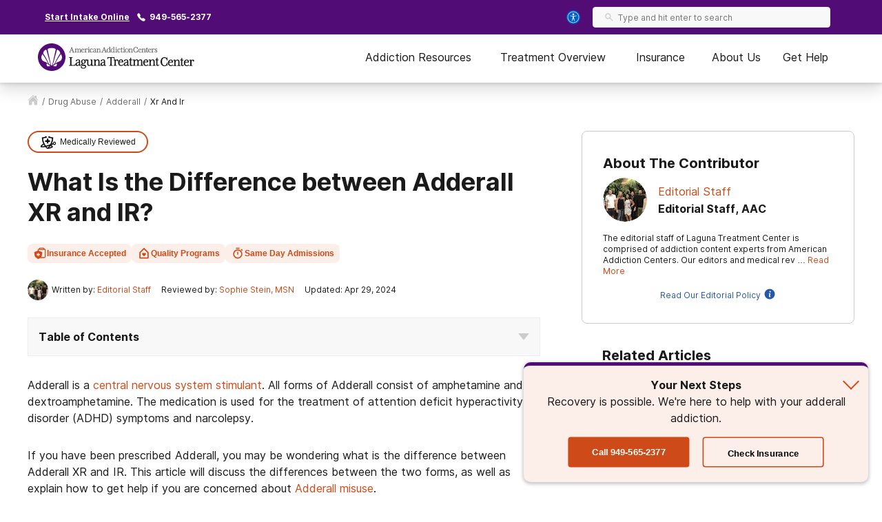

--- FILE ---
content_type: text/html; charset=utf-8
request_url: https://lagunatreatment.com/drug-abuse/adderall/xr-and-ir/
body_size: 49764
content:
<!DOCTYPE html><html lang="en"><head><meta charSet="utf-8"/><meta name="viewport" content="width=device-width"/><title>Differences between Adderall XR &amp; IR | Laguna Treatment Center</title><meta name="description" content="Learn about Adderall&#x27;s two forms: an immediate-release version and an extended-release version, and how to get help for Adderall misuse."/><meta name="robots" content="index, follow, max-snippet:-1, max-image-preview:large, max-video-preview:-1"/><link rel="canonical" href="https://lagunatreatment.com/drug-abuse/adderall/xr-and-ir/"/><meta property="og:locale" content="en_US"/><meta property="og:type" content="article"/><meta property="og:title" content="Differences between Adderall XR &amp; IR | Laguna Treatment Center"/><meta property="og:description" content="Learn about Adderall&#x27;s two forms: an immediate-release version and an extended-release version, and how to get help for Adderall misuse."/><meta property="og:url" content="https://lagunatreatment.com/drug-abuse/adderall/xr-and-ir/"/><meta property="og:site_name" content="Laguna Treatment Center"/><meta property="article:modified_time" content="2024-04-29T14:59:59+00:00"/><meta property="og:image" content="https://lagunatreatment.com/wp-content/uploads/2021/05/pain_pills.jpg"/><meta property="og:image:width" content="300"/><meta property="og:image:height" content="200"/><meta property="og:image:type" content="image/jpeg"/><meta name="twitter:card" content="summary_large_image"/><meta name="twitter:label1" content="Est. reading time"/><meta name="twitter:data1" content="3 minutes"/><script type="application/ld+json" class="yoast-schema-graph">{"@context":"https://schema.org","@graph":[{"@type":"WebPage","@id":"https://lagunatreatment.com/drug-abuse/adderall/xr-and-ir/","url":"https://lagunatreatment.com/drug-abuse/adderall/xr-and-ir/","name":"Differences between Adderall XR & IR | Laguna Treatment Center","isPartOf":{"@id":"https://lagunatreatment.com/#website"},"datePublished":"2024-04-29T14:59:59+00:00","description":"Learn about Adderall's two forms: an immediate-release version and an extended-release version, and how to get help for Adderall misuse.","breadcrumb":{"@id":"https://lagunatreatment.com/drug-abuse/adderall/xr-and-ir/#breadcrumb"},"inLanguage":"en-US","potentialAction":[{"@type":"ReadAction","target":["https://lagunatreatment.com/drug-abuse/adderall/xr-and-ir/"]}]},{"@type":"BreadcrumbList","@id":"https://lagunatreatment.com/drug-abuse/adderall/xr-and-ir/#breadcrumb","itemListElement":[{"@type":"ListItem","position":1,"name":"Home","item":"https://lagunatreatment.com/"},{"@type":"ListItem","position":2,"name":"Drug and Alcohol Abuse and Addiction","item":"https://lagunatreatment.com/drug-abuse/"},{"@type":"ListItem","position":3,"name":"Adderall Effects, Risks, &#038; Addiction Treatment","item":"https://lagunatreatment.com/drug-abuse/adderall/"},{"@type":"ListItem","position":4,"name":"What Is the Difference between Adderall XR and IR? "}]},{"@type":"WebSite","@id":"https://lagunatreatment.com/#website","url":"https://lagunatreatment.com/","name":"Laguna Treatment Center","description":"","publisher":{"@id":"https://lagunatreatment.com/#organization"},"potentialAction":[{"@type":"SearchAction","target":{"@type":"EntryPoint","urlTemplate":"https://lagunatreatment.com/?s={search_term_string}"},"query-input":"required name=search_term_string"}],"inLanguage":"en-US"},{"@type":"Organization","@id":"https://lagunatreatment.com/#organization","name":"Laguna Treatment Center","url":"https://lagunatreatment.com/","logo":{"@type":"ImageObject","inLanguage":"en-US","@id":"https://lagunatreatment.com/#/schema/logo/image/","url":"https://lagunatreatment.com/wp-content/uploads/2015/06/laguna_logo.png","contentUrl":"https://lagunatreatment.com/wp-content/uploads/2015/06/laguna_logo.png","width":408,"height":168,"caption":"Laguna Treatment Center"},"image":{"@id":"https://lagunatreatment.com/#/schema/logo/image/"}}]}</script><script class="page-schema" type="application/ld+json">{"@context":"https://schema.org/","@type":"MedicalWebPage","dateModified":"2024-04-29","author":{"@context":"http://schema.org","@type":"Person","url":"https://lagunatreatment.com/contributors/editorial-staff/","image":"https://admin.lagunatreatment.com/wp-content/uploads/2019/06/Content-150x150.jpg","name":"Editorial Staff","description":"The editorial staff of Laguna Treatment Center is comprised of addiction content experts from American Addiction Centers. Our editors and medical reviewers have over a decade of cumulative experience in medical content editing and have reviewed thousands of pages for accuracy and relevance. Our reviewers consistently monitor the latest research from SAMHSA, NIDA, and other reputable sources to provide our readers the most accurate content on the web. &nbsp; &nbsp; &nbsp; The AAC editorial staff includes:  \tAmanda Lautieri, Senior Web Content Editor  \tScot Thomas, M.D., Senior Medical Editor  \tRyan Kelley, NREMT, Medical Editor  \tSophie Stein, A.P.R.N., Clinical Editor  \tNitara Osbourne, Content Specialist  \tKristina Ackermann, Director of Content","jobTitle":"Editorial Staff, AAC","worksFor":{"@type":"MedicalOrganization","name":"American Addiction Centers"}},"reviewedBy":{"@context":"http://schema.org","@type":"Person","url":"https://lagunatreatment.com/contributors/sophie-stein/","sameas":"https://www.linkedin.com/in/sophie-stein-b9867b6a/","image":"https://admin.lagunatreatment.com/wp-content/uploads/2019/04/Sophie-700x700-150x150.jpg","name":"Sophie Stein, MSN","honorificSuffix":"MSN","description":"Sophie Stein received her master’s of science in nursing from Vanderbilt University School of Nursing. She previously worked as an advanced practice registered nurse at an outpatient psychiatric practice providing mental health care for children, adolescents, and adults. She performed patient evaluations and medication management, including using pharmacogenetic testing to guide her treatment plans. Sophie is passionate about helping those struggling with mental illness and substance use disorders, and she believes that providing those individuals and their loved ones with thorough, accurate educational resources is essential.","jobTitle":"Medical Editor","hasCredential":"MSN – Vanderbilt University School of Nursing","worksFor":{"@type":"MedicalOrganization","name":"American Addiction Centers"}}}</script><meta name="next-head-count" content="22"/><meta charSet="UTF-8"/><meta http-equiv="X-UA-Compatible" content="IE=edge"/><meta name="format-detection" content="telephone=no"/><meta name="theme-color" content="#510C76"/><meta name="mobile-web-app-capable" content="yes"/><link rel="icon" href="/static/logos/lagunatreatment-favicon.ico" type="image/x-icon"/><link href="https://cdn.callrail.com" rel="preconnect" crossorigin="true"/><link href="https://www.googletagmanager.com" rel="preconnect" crossorigin="true"/><link href="https://cdn.jsdelivr.net" rel="preconnect" crossorigin="true"/><link href="https://www.google-analytics.com" rel="preconnect" crossorigin="true"/><link href="https://ariane.abtasty.com/" rel="preconnect" crossorigin="true"/><link rel="preload" as="font" href="/static/fonts/inter-regular.woff2" type="font/woff2" crossorigin="anonymous"/><link rel="preload" as="font" href="/static/fonts/inter-bold.woff2" type="font/woff2" crossorigin="anonymous"/><style>
	/* latin */
	@font-face {
		font-family: 'Inter';
		font-style: normal;
		font-weight: normal;
		font-display: swap;
		src: local('Inter Regular'), local('Inter-Regular'),
			url('/static/fonts/inter-regular.woff2') format('woff2'), /* Chrome 26+, Opera 23+, Firefox 39+ */
			url('/static/fonts/inter-regular.woff') format('woff'); /* Chrome 6+, Firefox 3.6+, IE 9+, Safari 5.1+ */
	}
	/* latin */
	@font-face {
		font-family: 'Inter';
		font-style: normal;
		font-weight: bold;
		font-display: swap;
		src: local('Inter Heavy'), local('Inter-Heavy'),
			url('/static/fonts/inter-bold.woff2') format('woff2'), /* Chrome 26+, Opera 23+, Firefox 39+ */
			url('/static/fonts/inter-bold.woff') format('woff'); /* Chrome 6+, Firefox 3.6+, IE 9+, Safari 5.1+ */
	}

	* {
		margin: 0;
		padding: 0;
		box-sizing: border-box;
		-webkit-box-sizing: border-box;
	}
	:root {
		--black: #1a1a1a;
		--white: #ffffff;

		--success: #49a147;
		--warning: #ffad0d;
		--error: #e35141;

		--box-shadow: 0px 1px 4px 2px rgba(0, 0, 0, 0.12), 0px 3px 7px rgba(0, 0, 0, 0.12);

		--primary-100: #EAE2EF;
		--primary-200: #A886BB;
		--primary-300: #510C76;
		--primary-400: #400863;
		--primary: var(--primary-300);
		--primary-color-opacity: rgba(81, 12, 118, 0.05);

		--brand-100: #EAE2EF;
		--brand-200: #A886BB;
		--brand-300: #510C76;
		--brand-400: #400863;
		--brand: var(--brand-300);
		--brand-color-opacity: rgba(81, 12, 118, 0.05);

		--secondary: #FCF7F3;

		--interactive-100: #FCEEE8;
		--interactive-200: #F7CCBC;
		--interactive-300:#CE4A18;
		--interactive-400:#C23A11;
		--interactive: var(--interactive-300);

		--gray-100: #f8f8f8;
		--gray-200: #eeeeee;
		--gray-300: #cccccc;
		--gray-400: #6a6a6a;
		--gray-500: #1a1a1a;
		--gray: var(--gray-300);

		/* --title-font isn't really used as it's the same as --copy-font, only included to be consistent with cross sites variables */
		--title-font: Inter, -apple-system, BlinkMacSystemFont, Segoe UI, Roboto, Oxygen-Sans, Ubuntu, Cantarell, Helvetica Neue, sans-serif;
		--copy-font: Inter, -apple-system, BlinkMacSystemFont, Segoe UI, Roboto, Oxygen-Sans, Ubuntu, Cantarell, Helvetica Neue, sans-serif;

		--font-base: 16px;
		--font-base-height: 24px;

		--transition-duration: 0.4s;

		--breakpoint: 776px;
		--breakpoint-mobile: 420px;
		--breakpoint-desktop: 1200px;
	}
	html, body {
		color: var(--gray-500);
		font-family: var(--copy-font);
		font-size: var(--font-base);
	}
	html {
		height: 100%;
		width: 100%;
		-webkit-font-smoothing: subpixel-antialiased;
		overflow-x: hidden;
	}

	b, strong, .font-weight-bold {
		font-weight: bold;
	}

	h1, h2, h3, h4 {
		font-weight: bold;
		margin: 0 0 24px 0;
	}
	h1, .text-4xl {
		font-size: 36px;
		line-height: 44px;
	}
	h2, .text-3xl {
		font-size: 30px;
		line-height: 40px;
	}
	h3, .text-2xl {
		font-size: 24px;
		line-height: 32px;
	}
	h4, .text-xl {
		font-size: 20px;
		line-height: 32px;
	}
	.text-lg {
		font-size: 18px;
		line-height: 28px;
	}
	.text-base {
		font-size: var(--font-base);
		line-height: var(--font-base-height);
	}
	.text-sm {
		font-size: 14px;
		line-height: 20px;
	}
	.text-xs {
		font-size: 12px;
		line-height: 16px;
	}
	.text-xxs {
		font-size: 10px;
		line-height: 16px;
	}

	p {
		font-size: var(--font-base);
		line-height: var(--font-base-height);
		margin: 0 0 30px;
	}

	a {
		text-decoration: none;
		outline: none;
		color: var(--interactive);
		transition: color var(--transition-duration) ease;
		cursor: pointer;
	}
	a:hover {
		color: var(--interactive-400);
		text-decoration: underline;
	}

	sup, sub {
		vertical-align: baseline;
		position: relative;
		top: -6px;
	}
	sub {
		top: 6px;
	}

	/* For disabling scroll while mobile nav is opened */
	.overflow-hidden {
		overflow: hidden;
	}

	.no-text-transform {
		text-transform: none;
	}

	.post-title {
		text-align: left;
		margin: 15px 0;
	}

	img {
		max-width: 100%;
		height: auto;
		border: none;
	}

	button a {
		text-decoration: none;
		font-family: var(--copy-font);
		margin: 15px 0;
		color: inherit;
	}
	button a:hover {
		color: inherit;
		text-decoration: none;
	}
	input, textarea {
		font-family: var(--copy-font);
		padding: 5px 10px;
		border: 1px solid var(--gray-400);
		display: block;
	}
	label {
		display: inline-block;
		padding-bottom: 5px;
	}

	iframe {
		max-width: 100%;
	}

	/* List Styles */
	ul.global-styles,
	ol.global-styles,
	.main-content ul,
	.main-content ol {
		font-size: var(--font-base);
		line-height: var(--font-base-height);
		margin-bottom: 26px;
		position: relative;
		z-index: 1;
	}
	ul.global-styles,
	.main-content ul {
		list-style-type: none;
	}
	ol.global-styles,
	.main-content ol {
		counter-reset: counterName;
	}
	/* :not(.breadcrumbs__li) to avoid inheritence into CL styles */
	ul.global-styles li,
	ol.global-styles li,
	.main-content ul li:not(.breadcrumbs__li),
	.main-content ol li:not(.breadcrumbs__li) {
		padding-left: 30px;
		padding-bottom: 10px;
	}
	ul.global-styles li:last-child,
	ol.global-styles li:last-child,
	.main-content ul li:last-child,
	.main-content ol li:last-child {
		padding-bottom: 0 !important;
		margin-bottom: 0 !important;
	}
	ul.global-styles li,
	.main-content ul li:not(.breadcrumbs__li) {
		position: relative;
	}
	ol.global-styles li,
	.main-content ol li:not(.breadcrumbs__li) {
		position: relative;
		list-style: none;
	}

	ul.global-styles li:before,
	.main-content ul li:before {
		background: var(--primary);
		content: "";
		position: absolute;
		width: 8px;
		height: 8px;
		left: 0;
		top: 7px;
		border-radius: 50%;
	}
	ol.global-styles li:before,
	.main-content ol > li:before {
		color: var(--primary);
		content: counter(counterName, decimal) '.';
		counter-increment: counterName;
		display: inline-block;
		font-family: var(--copy-font);
		font-size: 100%;
		font-weight: normal;
		line-height: 1;
		min-width: 35px;
		vertical-align: baseline;
		position: absolute;
		top: 5px;
		left: 0px;
	}

	@media screen and (min-width: 992px) {
		ul.global-styles li,
		ol.global-styles li,
		.main-content ul li:not(.breadcrumbs__li),
		.main-content ol li:not(.breadcrumbs__li) {
			padding-bottom: 20px;
		}
	}
	.slick-dots .dots {
		margin-bottom: 0;
	}
	.slick-dots .dots li {
		padding: 0 !important;
	}
	.slick-dots .dots li:before {
		display: none;
	}

	/* ReviewCard aac component */
	.review-rating ul {
		margin-bottom: 0;
	}
	/* List Styles - END */

	hr {
		border: 0;
		border-top: 1px solid var(--gray-200);
		margin: 30px 0;
	}

	/* fix for empty p tags breaking styles */
	p:empty {
		display: none;
	}

	/* columns shortcode styles */
	.c-columns {
		margin-bottom: 25px;
		column-gap: 40px;
	}
	.c-columns li {
		display: inline-block;
		width: 100%;
	}
	@media screen and (min-width: 992px) {
		.c-columns--2 {
			column-count: 2;
		}
		.c-columns--3 {
			column-count: 3;
		}
		.c-columns--4 {
			column-count: 4;
		}
	}

	/* Card Styles */
	.card {
		background: var(--white);
		border-radius: 10px;
		border: 1px solid #ddd;
		padding: 30px;
	}
	.card ul {
		padding-left: 30px;
		width: 100%;
		max-width: 300px;
	}
	.card li {
		text-align: left;
		position: relative;
		padding: 0 0 8px 18px;
	}
	.card li:before {
		content: "";
		position: absolute;
		width: 8px;
		height: 8px;
		background: var(--primary);
		left: 0;
		top: 10px;
		border-radius: 50%;
	}
	.card__title {
		color: var(--primary);
		margin-bottom: 5px;
	}
	/* Card Styles - END */

	/* Button Styles - Content/PO still use global styles in content */
	button {
		font-size: var(--font-base);
		line-height: var(--font-base-height);
		text-align: center;
		padding: 15px 5px;
	}
	.button {
		background: var(--interactive);
		border: none;
		border-radius: 5px;
		box-shadow: var(--box-shadow);
		color: var(--white);
		cursor: pointer;
		display: inline-block;
		font-size: var(--font-base);
		line-height: var(--font-base-height);
		font-weight: bold;
		padding: 15px;
		min-height: 55px;
		min-width: 220px;
		text-align: center;
		text-decoration: none;
	}
	.button:hover {
		background: var(--interactive-400);
		text-decoration: none;
	}
	.button.outline {
		background: transparent;
		box-shadow: inset 0 0 0 2px var(--interactive);
		color: var(--black);
	}
	.button.outline:hover {
		background: var(--interactive-100);
		color: var(--black);
	}
	/* Button Styles - END */

	/* Two Column Grid Layout */
	.two-column-container {
		display: grid;
		grid-template-columns: 100%;
		margin: 30px 0;
	}
	@media screen and (min-width: 992px) {
		.two-column-container {
			column-gap: 5%;
			grid-template-columns: 62% 33%;
		}
	}

	#wordpress-content {
		word-break: break-word;
	}

	#nprogress {
		pointer-events: none;
	}
	#nprogress .bar {
		background: var(--primary);
		position: fixed;
		z-index: 55;
		top: 0;
		left: 0;
		width: 100%;
		height: 2px;
	}
	/* Fancy blur effect */
	#nprogress .peg {
		display: block;
		position: absolute;
		right: 0px;
		width: 100px;
		height: 100%;
		box-shadow: 0 0 10px var(--primary), 0 0 5px var(--primary);
		opacity: 1;
		-webkit-transform: rotate(3deg) translate(0px, -4px);
		-ms-transform: rotate(3deg) translate(0px, -4px);
		transform: rotate(3deg) translate(0px, -4px);
	}
	/* Remove these to get rid of the spinner */
	#nprogress .spinner {
		display: block;
		position: fixed;
		z-index: 55;
		top: 15px;
		right: 15px;
	}
	#nprogress .spinner-icon {
		width: 18px;
		height: 18px;
		box-sizing: border-box;
		border: solid 2px transparent;
		border-top-color: var(--primary);
		border-left-color: var(--primary);
		border-radius: 50%;
		-webkit-animation: nprogress-spinner 400ms linear infinite;
		animation: nprogress-spinner 400ms linear infinite;
	}
	.nprogress-custom-parent {
		overflow: hidden;
		position: relative;
	}
	.nprogress-custom-parent #nprogress .spinner,
	.nprogress-custom-parent #nprogress .bar {
		position: absolute;
	}

	@-webkit-keyframes nprogress-spinner {
		0% {
			-webkit-transform: rotate(0deg);
		}
		100% {
			-webkit-transform: rotate(360deg);
		}
	}
	@keyframes nprogress-spinner {
		0% {
			transform: rotate(0deg);
		}
		100% {
			transform: rotate(360deg);
		}
	}
	/* NEXT Progress Bar Styles - END */

	/* Iframe styles - wistia */
	.wistia_responsive_wrapper p {
		height: 100%;
	}

	/* WP Styles */
	img.aligncenter {
		display: flex;
		margin: 0 auto 20px;
	}
	img.alignleft {
		display: flex;
		margin: 0 auto 20px;
	}
	img.alignright {
		display: flex;
		margin: 0 auto 20px;
	}

	.wp-caption.aligncenter {
		margin: 0 auto 20px;
		text-align: center;
	}
	.wp-caption.alignleft {
		margin: 0 auto 20px;
		text-align: center;
	}
	.wp-caption.alignright {
		margin: 0 auto 20px;
		text-align: center;
	}

	@media screen and (min-width: 992px) {
		img.alignleft {
			float: left;
			margin: 0 20px 20px 0;
		}
		img.alignright {
			float: right;
			margin: 0 0 20px 20px;
		}
		.wp-caption.alignleft {
			float: left;
			margin: 0 20px 20px 0;
			text-align: left;
		}
		.wp-caption.alignright {
			float: right;
			margin: 0 0 20px 20px;
			text-align: right;
		}
	}


	/* Style Overrides specific to the Simple Sitemap Plugin, if we ever remove the plugin we can remove these styles as well */
	.simple-sitemap-wrap .sitemap-item.page_item{
		padding-bottom: 16px;
	}
	.simple-sitemap-wrap .children {
		margin-bottom: 0;
	}
	.simple-sitemap-wrap .page_item_has_children .children {
		margin-top: 16px;
	}
	.simple-sitemap-wrap .page_item_has_children .children li:last-child {
		padding-bottom: 0;
	}

	/* WP Styles - END */
</style><noscript data-n-css=""></noscript><script defer="" nomodule="" src="/_next/static/chunks/polyfills-42372ed130431b0a.js"></script><script defer="" src="/_next/static/chunks/4446-97cafd84afd09798.js"></script><script defer="" src="/_next/static/chunks/7536-53d5c1dc2fe4eec8.js"></script><script defer="" src="/_next/static/chunks/5729-2c9353bf52a1501c.js"></script><script defer="" src="/_next/static/chunks/1716.d92681687400b749.js"></script><script defer="" src="/_next/static/chunks/5785-832f93fd2aa2c475.js"></script><script defer="" src="/_next/static/chunks/9577-836e53855495c877.js"></script><script defer="" src="/_next/static/chunks/1093-d25138583e510eea.js"></script><script defer="" src="/_next/static/chunks/7866-703abdccc91fba5c.js"></script><script defer="" src="/_next/static/chunks/2996-b3b6d7b221ab4030.js"></script><script defer="" src="/_next/static/chunks/9693-559ad6443091fd15.js"></script><script defer="" src="/_next/static/chunks/3941.efcbadf5c4b9144b.js"></script><script defer="" src="/_next/static/chunks/8030.7728ba05d9226668.js"></script><script defer="" src="/_next/static/chunks/1474.77fac2e3eb08d3b7.js"></script><script defer="" src="/_next/static/chunks/1105-7e93edd6f3a77425.js"></script><script defer="" src="/_next/static/chunks/5381.9712bf41b122d03f.js"></script><script src="/_next/static/chunks/webpack-ee1a9460c28f3019.js" defer=""></script><script src="/_next/static/chunks/framework-840cff9d6bb95703.js" defer=""></script><script src="/_next/static/chunks/main-cc1e7eddbc01102b.js" defer=""></script><script src="/_next/static/chunks/pages/_app-d3d70ec8a828d41e.js" defer=""></script><script src="/_next/static/chunks/980-a750d553e612038e.js" defer=""></script><script src="/_next/static/chunks/8614-99d59413212beb2c.js" defer=""></script><script src="/_next/static/chunks/1666-63907d31fbc0857d.js" defer=""></script><script src="/_next/static/chunks/6337-f6bcdeca4b937574.js" defer=""></script><script src="/_next/static/chunks/5690-191dc749eaec3ea5.js" defer=""></script><script src="/_next/static/chunks/7154-b2ebac2c6195a427.js" defer=""></script><script src="/_next/static/chunks/4743-9dcf53e30758b8df.js" defer=""></script><script src="/_next/static/chunks/pages/%5B...pathname%5D-6e31caad6eb274b6.js" defer=""></script><script src="/_next/static/6ZEsJS0pGWCvqjXIF6wIB/_buildManifest.js" defer=""></script><script src="/_next/static/6ZEsJS0pGWCvqjXIF6wIB/_ssgManifest.js" defer=""></script><style id="__jsx-ff985dc44b317da6">.userway.jsx-ff985dc44b317da6{background:var(--focus,#005fcc);width:32px;height:32px;-webkit-border-radius:100%;-moz-border-radius:100%;border-radius:100%;display:-webkit-box;display:-webkit-flex;display:-moz-box;display:-ms-flexbox;display:flex;-webkit-box-align:center;-webkit-align-items:center;-moz-box-align:center;-ms-flex-align:center;align-items:center;-webkit-box-pack:center;-webkit-justify-content:center;-moz-box-pack:center;-ms-flex-pack:center;justify-content:center;cursor:pointer}</style><style id="__jsx-1615187143">.search__input-wrapper.jsx-1615187143,.search__input.jsx-1615187143{height:56px}.search__input-wrapper.jsx-1615187143{background-color:var(--gray-100);border:1px solid var(--gray-200);-webkit-border-radius:4px;-moz-border-radius:4px;border-radius:4px;display:-webkit-box;display:-webkit-flex;display:-moz-box;display:-ms-flexbox;display:flex;-webkit-box-align:center;-webkit-align-items:center;-moz-box-align:center;-ms-flex-align:center;align-items:center;-webkit-box-pack:justify;-webkit-justify-content:space-between;-moz-box-pack:justify;-ms-flex-pack:justify;justify-content:space-between;width:100%;overflow:hidden}.search__input.jsx-1615187143:focus{outline:none}.search__input-icon.jsx-1615187143{background-color:inherit;padding:0 0 0 16px;margin:0;display:-webkit-box;display:-webkit-flex;display:-moz-box;display:-ms-flexbox;display:flex;-webkit-box-align:center;-webkit-align-items:center;-moz-box-align:center;-ms-flex-align:center;align-items:center}.search__input-icon.jsx-1615187143 svg{width:20px;height:20px}.search__input.jsx-1615187143{color:var(--black);background-color:inherit;border:0;width:100%;padding:16px 16px 16px 10px}.search__menu-results.jsx-1615187143{list-style-type:none;position:absolute;background-color:#fff;-webkit-box-shadow:0px 1px 8px 3px rgba(0, 0, 0, 0.08), 0px 16px 28px -1px rgba(0, 0, 0, 0.18);-moz-box-shadow:0px 1px 8px 3px rgba(0, 0, 0, 0.08), 0px 16px 28px -1px rgba(0, 0, 0, 0.18);box-shadow:0px 1px 8px 3px rgba(0, 0, 0, 0.08), 0px 16px 28px -1px rgba(0, 0, 0, 0.18);max-height:250px;overflow-y:auto;width:100%;margin:0;padding:0}@media screen and (min-width:992px){.search__menu-results.jsx-1615187143{max-height:350px;max-width:600px}}.search__menu-results.jsx-1615187143 li.jsx-1615187143{display:block;padding:12px 16px}.search__menu-results.jsx-1615187143 li.jsx-1615187143:hover{background-color:var(--gray-100)}.search__menu-results.jsx-1615187143 li.jsx-1615187143 a.jsx-1615187143{color:var(--black);font-weight:normal}</style><style id="__jsx-3869548954">.search__wrapper.jsx-3869548954{width:100%;position:relative;z-index:1}</style><style id="__jsx-2296809254">@media screen and (min-width:992px){.search--main-nav.jsx-2296809254 .search__wrapper{min-width:345px}.search--main-nav.jsx-2296809254 .search__wrapper .search__input-wrapper,.search--main-nav.jsx-2296809254 .search__wrapper .search__input{height:30px}.search--main-nav.jsx-2296809254 .search__input-wrapper .search__input-icon svg{width:14px;height:14px}.search--main-nav.jsx-2296809254 .search__input-wrapper .search__input{padding:6px}}</style><style id="__jsx-1059910858">div.jsx-1059910858{display:none}@media screen and (min-width:992px){div.jsx-1059910858{display:block}}</style><style id="__jsx-4016410035">.utility-nav.jsx-4016410035{background-color:var(--primary);color:#fff;padding:10px 0;font-weight:bold}.utility-nav__container.jsx-4016410035{max-width:1200px;margin:0 auto;font-weight:bold;display:-webkit-box;display:-webkit-flex;display:-moz-box;display:-ms-flexbox;display:flex;-webkit-box-align:center;-webkit-align-items:center;-moz-box-align:center;-ms-flex-align:center;align-items:center;padding:0 15px;-webkit-box-pack:center;-webkit-justify-content:center;-moz-box-pack:center;-ms-flex-pack:center;justify-content:center}.utility-nav.jsx-4016410035 .utility-nav__text.jsx-4016410035{margin-right:10px}.utility-nav.jsx-4016410035 .utility-nav__link{color:#fff;margin-right:10px}.utility-nav__left.jsx-4016410035{display:-webkit-box;display:-webkit-flex;display:-moz-box;display:-ms-flexbox;display:flex;-webkit-box-align:center;-webkit-align-items:center;-moz-box-align:center;-ms-flex-align:center;align-items:center;-webkit-box-pack:center;-webkit-justify-content:center;-moz-box-pack:center;-ms-flex-pack:center;justify-content:center}.utility-nav__left.jsx-4016410035 .utility-nav__link{text-decoration:underline}.utility-nav__left.jsx-4016410035 .utility-nav__link:hover{text-decoration:none}.utility-nav__right-wrapper.jsx-4016410035{display:-webkit-box;display:-webkit-flex;display:-moz-box;display:-ms-flexbox;display:flex;-webkit-box-align:center;-webkit-align-items:center;-moz-box-align:center;-ms-flex-align:center;align-items:center;-webkit-box-pack:center;-webkit-justify-content:center;-moz-box-pack:center;-ms-flex-pack:center;justify-content:center}.utility-nav__search.jsx-4016410035{padding-left:14px;padding-right:20px}@media screen and (min-width:992px){.utility-nav__container.jsx-4016410035{-webkit-box-pack:justify;-webkit-justify-content:space-between;-moz-box-pack:justify;-ms-flex-pack:justify;justify-content:space-between}.utility-nav__left.jsx-4016410035{-webkit-box-pack:start;-webkit-justify-content:flex-start;-moz-box-pack:start;-ms-flex-pack:start;justify-content:flex-start}}</style><style id="__jsx-1205381682">.mobile-search.jsx-1205381682{display:-webkit-box;display:-webkit-flex;display:-moz-box;display:-ms-flexbox;display:flex;-webkit-box-align:center;-webkit-align-items:center;-moz-box-align:center;-ms-flex-align:center;align-items:center;cursor:pointer}.mobile-search__icon.jsx-1205381682{display:-webkit-box;display:-webkit-flex;display:-moz-box;display:-ms-flexbox;display:flex;-webkit-box-align:center;-webkit-align-items:center;-moz-box-align:center;-ms-flex-align:center;align-items:center}.mobile-search__menu.jsx-1205381682{background:#fff;border-bottom:1px solid var(--gray-200);position:absolute;top:70px;left:0;right:0;width:100%;height:85px;padding:15px;-webkit-transition:-webkit-transform.2s ease-in;-moz-transition:-moz-transform.2s ease-in;-o-transition:-o-transform.2s ease-in;transition:-webkit-transform.2s ease-in;transition:-moz-transform.2s ease-in;transition:-o-transform.2s ease-in;transition:transform.2s ease-in;opacity:0;visibility:hidden}.mobile-search__menu.show.jsx-1205381682{opacity:1;visibility:visible}.mobile-search__menu.jsx-1205381682 .search__container,.mobile-search__menu.jsx-1205381682 .search__input{height:56px;-webkit-border-radius:8px;-moz-border-radius:8px;border-radius:8px}</style><style id="__jsx-896253892">.nav--mobile.jsx-896253892{height:100%;display:-webkit-box;display:-webkit-flex;display:-moz-box;display:-ms-flexbox;display:flex;-webkit-box-align:center;-webkit-align-items:center;-moz-box-align:center;-ms-flex-align:center;align-items:center}@media screen and (min-width:992px){.nav--mobile.jsx-896253892{display:none}}.mobile-nav__container.jsx-896253892{display:-webkit-box;display:-webkit-flex;display:-moz-box;display:-ms-flexbox;display:flex;-webkit-box-pack:justify;-webkit-justify-content:space-between;-moz-box-pack:justify;-ms-flex-pack:justify;justify-content:space-between;-webkit-box-align:center;-webkit-align-items:center;-moz-box-align:center;-ms-flex-align:center;align-items:center;padding:0 0 0 15px}.mobile-nav__menu.jsx-896253892{display:-webkit-box;display:-webkit-flex;display:-moz-box;display:-ms-flexbox;display:flex;min-width:30px}.mobile-nav__slideout.jsx-896253892{overflow-y:auto;background-color:#fff;-webkit-transition:-webkit-transform.2s ease-in;-moz-transition:-moz-transform.2s ease-in;-o-transition:-o-transform.2s ease-in;transition:-webkit-transform.2s ease-in;transition:-moz-transform.2s ease-in;transition:-o-transform.2s ease-in;transition:transform.2s ease-in;-webkit-transform:translatex(100%);-moz-transform:translatex(100%);-ms-transform:translatex(100%);-o-transform:translatex(100%);transform:translatex(100%);position:fixed;bottom:0;left:0;right:0;width:100%;z-index:30;overflow-x:hidden;-webkit-box-shadow:0px 1px 8px 3px rgba(0, 0, 0, 0.08), 0px 16px 28px -1px rgba(0, 0, 0, 0.18);-moz-box-shadow:0px 1px 8px 3px rgba(0, 0, 0, 0.08), 0px 16px 28px -1px rgba(0, 0, 0, 0.18);box-shadow:0px 1px 8px 3px rgba(0, 0, 0, 0.08), 0px 16px 28px -1px rgba(0, 0, 0, 0.18)}.mobile-nav__slideout.show.jsx-896253892{-webkit-transform:translatex(0);-moz-transform:translatex(0);-ms-transform:translatex(0);-o-transform:translatex(0);transform:translatex(0)}</style><style id="__jsx-2155819670">.button.jsx-2155819670{width:100%;max-width:540px}.button.jsx-2155819670:hover{background:var(--interactive-400);text-decoration:none}.button.outline.jsx-2155819670{background:transparent;-webkit-box-shadow:inset 0 0 0 2px var(--interactive);-moz-box-shadow:inset 0 0 0 2px var(--interactive);box-shadow:inset 0 0 0 2px var(--interactive);color:var(--black)}.button.outline.jsx-2155819670:hover,.button.outline.outline--dark-bg.jsx-2155819670:hover{background:var(--interactive-100);color:var(--black)}.button.outline.outline--dark-bg.jsx-2155819670{color:var(--white)}@media screen and (min-width:992px){.button.jsx-2155819670{width:unset}}</style><style id="__jsx-3828518817">img.jsx-3828518817{display:inline-block;max-width:100%;vertical-align:top;-webkit-background-size:cover;-moz-background-size:cover;-o-background-size:cover;background-size:cover;-o-object-fit:cover;object-fit:cover}div.jsx-3828518817{-webkit-background-size:cover;-moz-background-size:cover;-o-background-size:cover;background-size:cover;background-repeat:no-repeat;background-image: url([data-uri]);
background-position: 50%;width:auto;height:auto}</style><style id="__jsx-1122997224">div.jsx-1122997224{display:-webkit-box;display:-webkit-flex;display:-moz-box;display:-ms-flexbox;display:flex;-webkit-box-orient:vertical;-webkit-box-direction:normal;-webkit-flex-flow:column nowrap;-moz-box-orient:vertical;-moz-box-direction:normal;-ms-flex-flow:column nowrap;flex-flow:column nowrap;-webkit-box-align:center;-webkit-align-items:center;-moz-box-align:center;-ms-flex-align:center;align-items:center;-webkit-box-pack:center;-webkit-justify-content:center;-moz-box-pack:center;-ms-flex-pack:center;justify-content:center;padding:0 8px;height:320px;width:90%;margin:20px auto;background-position:25%25%}@media screen and (min-width:992px){div.jsx-1122997224{width:250px;min-width:250px;height:auto;margin:5px;background-position:50%50%}}</style><style id="__jsx-4ca77494450ea33">.nav-cta__text.jsx-4ca77494450ea33{color:#fff;font-weight:bold;margin-bottom:15px;text-align:center}</style><style id="__jsx-2d575c222acb5b2e">.desktop-nav__sub-navs.jsx-2d575c222acb5b2e{list-style-type:none;padding:30px 30px 10px 30px;margin:0;display:-webkit-box;display:-webkit-flex;display:-moz-box;display:-ms-flexbox;display:flex;-webkit-box-orient:horizontal;-webkit-box-direction:normal;-webkit-flex-flow:row wrap;-moz-box-orient:horizontal;-moz-box-direction:normal;-ms-flex-flow:row wrap;flex-flow:row wrap;background-color:var(--primary-500)}.desktop-nav__sub-navs-li.jsx-2d575c222acb5b2e{width:-webkit-calc(100%/3);width:-moz-calc(100%/3);width:calc(100%/3);margin-right:0;margin-bottom:25px}.desktop-nav__sub-navs-li.jsx-2d575c222acb5b2e:first-child{margin-bottom:25px;width:100%}.desktop-nav__sub-navs-li.desktop-nav__sub-navs-li-single.jsx-2d575c222acb5b2e{display:-webkit-box;display:-webkit-flex;display:-moz-box;display:-ms-flexbox;display:flex;width:100%;margin:0}.desktop-nav__sub-navs-li.desktop-nav__sub-navs-li-single a{color:var(--black);display:-webkit-box;display:-webkit-flex;display:-moz-box;display:-ms-flexbox;display:flex;font-size:var(--font-base);line-height:var(--font-base-height);font-weight:normal;text-decoration:none;margin-bottom:3px;margin-right:10px}.desktop-nav__sub-nav-title.jsx-2d575c222acb5b2e,.desktop-nav__sub-navs-li .desktop-nav__sub-nav-title-link{display:-webkit-box;display:-webkit-flex;display:-moz-box;display:-ms-flexbox;display:flex;font-size:var(--font-base);line-height:var(--font-base-height);font-weight:bold;margin-bottom:15px}.desktop-nav__sub-nav-title.jsx-2d575c222acb5b2e{color:var(--black);text-decoration:none}.desktop-nav__sub-nav-ul.jsx-2d575c222acb5b2e{list-style-type:none;margin:0;display:-webkit-box;display:-webkit-flex;display:-moz-box;display:-ms-flexbox;display:flex;-webkit-box-orient:horizontal;-webkit-box-direction:normal;-webkit-flex-flow:row wrap;-moz-box-orient:horizontal;-moz-box-direction:normal;-ms-flex-flow:row wrap;flex-flow:row wrap;background-color:var(--primary-500);padding:0;-webkit-box-align:start;-webkit-align-items:start;-moz-box-align:start;-ms-flex-align:start;align-items:start}.desktop-nav__sub-nav-ul.jsx-2d575c222acb5b2e li.jsx-2d575c222acb5b2e{display:-webkit-box;display:-webkit-flex;display:-moz-box;display:-ms-flexbox;display:flex;-webkit-flex-basis:280px;-ms-flex-preferred-size:280px;flex-basis:280px;padding:5px 10px 5px 0;margin-right:10px;border-bottom:1px solid var(--gray-200)}.desktop-nav__sub-nav-ul li a{color:var(--black);display:-webkit-box;display:-webkit-flex;display:-moz-box;display:-ms-flexbox;display:flex;font-size:var(--font-base);line-height:var(--font-base-height);font-weight:normal;text-decoration:none;margin-bottom:3px;margin-right:10px}</style><style id="__jsx-1995464153">.desktop-nav__dropdown.jsx-1995464153{background-color:#fff;-webkit-box-shadow:0px 1px 4px 2px rgba(0, 0, 0, 0.10), 0px 12px 20px rgba(0, 0, 0, 0.12);-moz-box-shadow:0px 1px 4px 2px rgba(0, 0, 0, 0.10), 0px 12px 20px rgba(0, 0, 0, 0.12);box-shadow:0px 1px 4px 2px rgba(0, 0, 0, 0.10), 0px 12px 20px rgba(0, 0, 0, 0.12);min-height:318px;max-height:80vh;overflow-y:auto;width:100%;-webkit-transition:all.15s ease-in;-moz-transition:all.15s ease-in;-o-transition:all.15s ease-in;transition:all.15s ease-in;opacity:0;position:absolute;top:100%;left:0;display:-webkit-box;display:-webkit-flex;display:-moz-box;display:-ms-flexbox;display:flex;-webkit-box-orient:horizontal;-webkit-box-direction:normal;-webkit-flex-flow:row nowrap;-moz-box-orient:horizontal;-moz-box-direction:normal;-ms-flex-flow:row nowrap;flex-flow:row nowrap;padding:5px;visibility:hidden}.desktop-nav__dropdown.show.jsx-1995464153{opacity:1;visibility:visible;z-index:30}.desktop-nav__dropdown-container.jsx-1995464153{padding:30px 30px 0 30px}.desktop-nav__dropdown-container .desktop-nav__visit-page{font-weight:bold;text-decoration:none;color:var(--interactive)}.desktop-nav__dropdown-container .desktop-nav__visit-page:hover{text-decoration:underline}.desktop-nav__dropdown-title.jsx-1995464153{font-weight:bold;color:var(--black);padding:0 0 10px;text-decoration:none}</style><style id="__jsx-1845208478">.desktop-nav__dropdown-li.jsx-1845208478{display:-webkit-box;display:-webkit-flex;display:-moz-box;display:-ms-flexbox;display:flex;-webkit-box-align:center;-webkit-align-items:center;-moz-box-align:center;-ms-flex-align:center;align-items:center;padding:0 15px;border-bottom:4px solid transparent}.desktop-nav__dropdown-li.jsx-1845208478:hover{border-bottom:4px solid var(--interactive);font-weight:bold}.desktop-nav__dropdown-li:hover .desktop-nav__dropdown,.desktop-nav__dropdown-li:hover .desktop-nav__dropdown-get-help{opacity:1;visibility:visible;z-index:30}.desktop-nav__dropdown-li .desktop-nav__dropdown-li-title::before{display:block;content:attr(title);font-weight:bold;height:0;overflow:hidden;visibility:hidden}.desktop-nav__dropdown-li .desktop-nav__dropdown-li-title{color:var(--black);cursor:pointer;text-decoration:none}</style><style id="__jsx-3205227724">.desktop-nav__dropdown-get-help.jsx-3205227724{background-color:#fff;-webkit-box-shadow:0px 1px 4px 2px rgba(0, 0, 0, 0.10), 0px 12px 20px rgba(0, 0, 0, 0.12);-moz-box-shadow:0px 1px 4px 2px rgba(0, 0, 0, 0.10), 0px 12px 20px rgba(0, 0, 0, 0.12);box-shadow:0px 1px 4px 2px rgba(0, 0, 0, 0.10), 0px 12px 20px rgba(0, 0, 0, 0.12);max-height:80vh;overflow-y:auto;width:100%;-webkit-transition:all.15s ease-in;-moz-transition:all.15s ease-in;-o-transition:all.15s ease-in;transition:all.15s ease-in;opacity:0;position:absolute;top:100%;left:0;display:-webkit-box;display:-webkit-flex;display:-moz-box;display:-ms-flexbox;display:flex;-webkit-box-orient:horizontal;-webkit-box-direction:normal;-webkit-flex-flow:row nowrap;-moz-box-orient:horizontal;-moz-box-direction:normal;-ms-flex-flow:row nowrap;flex-flow:row nowrap;padding:5px;visibility:hidden}.desktop-nav__dropdown-get-help.show.jsx-3205227724{opacity:1;visibility:visible;z-index:30}.desktop-nav__get-help-container.jsx-3205227724{width:100%;display:-webkit-box;display:-webkit-flex;display:-moz-box;display:-ms-flexbox;display:flex;padding:35px 20px 35px 20px}.desktop-nav__get-help-container.jsx-3205227724 .get-help__tile.jsx-3205227724{width:25%;text-align:center;position:relative}.desktop-nav__get-help-container.jsx-3205227724 .get-help__tile.jsx-3205227724 p.jsx-3205227724{padding:0 10px}.desktop-nav__get-help-container.jsx-3205227724 .get-help__tile.jsx-3205227724 .get-help__copy.jsx-3205227724{font-weight:normal}.desktop-nav__get-help-container.jsx-3205227724 .get-help__tile.jsx-3205227724 button{width:unset}header .desktop-nav__get-help-container .desktop-nav__get-help-link{display:block;font-weight:bold;color:var(--interactive);text-decoration:none}</style><style id="__jsx-3165178459">.nav--desktop.jsx-3165178459{display:none}@media screen and (min-width:992px){.nav--desktop.jsx-3165178459{padding:0 5px;display:-webkit-box;display:-webkit-flex;display:-moz-box;display:-ms-flexbox;display:flex;-webkit-box-pack:end;-webkit-justify-content:flex-end;-moz-box-pack:end;-ms-flex-pack:end;justify-content:flex-end;height:100%}}.desktop-nav__dropdown-ul.jsx-3165178459{list-style-type:none;padding:0;margin:0;display:-webkit-box;display:-webkit-flex;display:-moz-box;display:-ms-flexbox;display:flex;-webkit-box-pack:end;-webkit-justify-content:flex-end;-moz-box-pack:end;-ms-flex-pack:end;justify-content:flex-end}</style><style id="__jsx-3389484170">header.jsx-3389484170{background-color:#fff;-webkit-box-shadow:0px 1px 4px 2px rgba(0, 0, 0, 0.10), 0px 12px 20px rgba(0, 0, 0, 0.12);-moz-box-shadow:0px 1px 4px 2px rgba(0, 0, 0, 0.10), 0px 12px 20px rgba(0, 0, 0, 0.12);box-shadow:0px 1px 4px 2px rgba(0, 0, 0, 0.10), 0px 12px 20px rgba(0, 0, 0, 0.12);display:-webkit-box;display:-webkit-flex;display:-moz-box;display:-ms-flexbox;display:flex;-webkit-box-orient:vertical;-webkit-box-direction:normal;-webkit-flex-flow:column nowrap;-moz-box-orient:vertical;-moz-box-direction:normal;-ms-flex-flow:column nowrap;flex-flow:column nowrap;-webkit-box-pack:justify;-webkit-justify-content:space-between;-moz-box-pack:justify;-ms-flex-pack:justify;justify-content:space-between;position:-webkit-sticky;position:sticky;top:0;z-index:30}.header-section.jsx-3389484170{background-color:#fff;width:100%;min-height:70px;max-width:1200px;margin:auto;display:-webkit-box;display:-webkit-flex;display:-moz-box;display:-ms-flexbox;display:flex;-webkit-box-pack:justify;-webkit-justify-content:space-between;-moz-box-pack:justify;-ms-flex-pack:justify;justify-content:space-between}.header-content.jsx-3389484170{display:-webkit-box;display:-webkit-flex;display:-moz-box;display:-ms-flexbox;display:flex;-webkit-box-pack:justify;-webkit-justify-content:space-between;-moz-box-pack:justify;-ms-flex-pack:justify;justify-content:space-between;width:100%;position:relative;padding:0 15px}@media screen and (min-width:992px){.header-content.jsx-3389484170{padding:0 15px}}.header-content.jsx-3389484170 .logo-link{-webkit-align-self:center;-ms-flex-item-align:center;align-self:center;margin-right:12px}.header-content.jsx-3389484170 .logo-link img{max-height:40px;width:auto}@media screen and (min-width:768px){.header-content.jsx-3389484170 .logo-link img{height:40px}}</style><style id="__jsx-3874780528">.badge.jsx-3874780528{-webkit-box-align:center;-webkit-align-items:center;-moz-box-align:center;-ms-flex-align:center;align-items:center;display:-webkit-box;display:-webkit-flex;display:-moz-box;display:-ms-flexbox;display:flex}.badge__button.jsx-3874780528{-webkit-box-align:center;-webkit-align-items:center;-moz-box-align:center;-ms-flex-align:center;align-items:center;background:transparent;border-color:var(--interactive);border-style:solid;border-width:2px;-webkit-border-radius:100px;-moz-border-radius:100px;border-radius:100px;color:var(--black);cursor:pointer;display:-webkit-box;display:-webkit-flex;display:-moz-box;display:-ms-flexbox;display:flex;outline:none;padding:0 16px;height:32px;position:relative}.badge__button.jsx-3874780528>span.jsx-3874780528{margin-left:5px}.badge__button.jsx-3874780528:hover{color:var(--white);background:var(--interactive)}.icon-solid.jsx-3874780528{display:inline-block}.icon-solid.jsx-3874780528 svg,.icon-white.jsx-3874780528 svg{margin-bottom:-5px}.badge__button.jsx-3874780528:hover .icon-solid.jsx-3874780528{display:none}.icon-white.jsx-3874780528{display:none}.badge__button.jsx-3874780528:hover .icon-white.jsx-3874780528{display:inline-block}.modal.jsx-3874780528{max-width:700px;max-height:100vh;overflow-y:auto;background-color:#fff;-webkit-border-radius:4px;-moz-border-radius:4px;border-radius:4px;-webkit-box-shadow:0px 1px 4px 2px rgba(0, 0, 0, 0.06), 0px 32px 48px -2px rgba(0, 0, 0, 0.2);-moz-box-shadow:0px 1px 4px 2px rgba(0, 0, 0, 0.06), 0px 32px 48px -2px rgba(0, 0, 0, 0.2);box-shadow:0px 1px 4px 2px rgba(0, 0, 0, 0.06), 0px 32px 48px -2px rgba(0, 0, 0, 0.2);padding:40px;position:relative}.modal.jsx-3874780528 svg.jsx-3874780528{margin-bottom:-9px!important}.modal-close.jsx-3874780528{background:transparent;border:0;color:var(--gray-300);cursor:pointer;font-size:25px;position:absolute;top:8px;right:8px}.modal-close.jsx-3874780528:hover{cursor:pointer}.modal.jsx-3874780528 .our-reviewers.jsx-3874780528 svg{margin-bottom:-5px}.modal.jsx-3874780528 p.jsx-3874780528:last-child{margin-bottom:0}</style><style id="__jsx-a65ba7eaddcd0435">.tooltip-wrapper.jsx-a65ba7eaddcd0435:hover{cursor:pointer}.tooltip-content.jsx-a65ba7eaddcd0435{max-height:300px;overflow:auto}.tooltip-content.jsx-a65ba7eaddcd0435::-webkit-scrollbar{width:3px}.tooltip-content.jsx-a65ba7eaddcd0435::-webkit-scrollbar-track{background:var(--gray-200);-webkit-border-radius:10px;-moz-border-radius:10px;border-radius:10px}.tooltip-content.jsx-a65ba7eaddcd0435::-webkit-scrollbar-thumb{background:var(--gray-300);-webkit-border-radius:10px;-moz-border-radius:10px;border-radius:10px}.react-tooltip-lite{background:#fff;-webkit-border-radius:8px;-moz-border-radius:8px;border-radius:8px;border:1px solid var(--gray-300);-webkit-box-shadow:var(--box-shadow);-moz-box-shadow:var(--box-shadow);box-shadow:var(--box-shadow);padding:16px!important;max-width:330px!important}.arrow-content-tooltip .react-tooltip-lite-down-arrow svg{-webkit-transform:translatey(3px);-moz-transform:translatey(3px);-ms-transform:translatey(3px);-o-transform:translatey(3px);transform:translatey(3px)}.arrow-content-tooltip .react-tooltip-lite-right-arrow svg{-webkit-transform:rotate(270deg)translatey(-4px)translatex(-4px);-moz-transform:rotate(270deg)translatey(-4px)translatex(-4px);-ms-transform:rotate(270deg)translatey(-4px)translatex(-4px);-o-transform:rotate(270deg)translatey(-4px)translatex(-4px);transform:rotate(270deg)translatey(-4px)translatex(-4px)}.arrow-content-tooltip .react-tooltip-lite-up-arrow svg{-webkit-transform:rotate(180deg)translatey(1px);-moz-transform:rotate(180deg)translatey(1px);-ms-transform:rotate(180deg)translatey(1px);-o-transform:rotate(180deg)translatey(1px);transform:rotate(180deg)translatey(1px)}.arrow-content-tooltip .react-tooltip-lite-left-arrow svg{-webkit-transform:rotate(90deg)translatey(5px)translatex(4px);-moz-transform:rotate(90deg)translatey(5px)translatex(4px);-ms-transform:rotate(90deg)translatey(5px)translatex(4px);-o-transform:rotate(90deg)translatey(5px)translatex(4px);transform:rotate(90deg)translatey(5px)translatex(4px)}</style><style id="__jsx-385ab2c5cfea2bf4">.grecaptcha-badge{visibility:hidden;display:none}</style><style id="__jsx-b3dffe001731743">.recaptcha-links.jsx-cbfd81921401f4b0{font-size:10px;color:var(--gray-500,#1a1a1a);margin:10px 0;text-align:center}.recaptcha-links.jsx-cbfd81921401f4b0 a{font-size:10px;color:var(--interactive,#c77124)}</style><style id="__jsx-1818110496">.value-prop-cta-card.jsx-1818110496{background:var(--primary);text-align:center;margin-bottom:30px}@media screen and (min-width:992px){.value-prop-cta-card.jsx-1818110496{margin-bottom:0}}.value-prop-cta-card__title.jsx-1818110496,.value-prop-cta-card__subtitle.jsx-1818110496{color:var(--white)}.value-prop-cta-card__subtitle.jsx-1818110496{margin-bottom:30px}.value-prop-cta-card__buttons.jsx-1818110496{display:-webkit-box;display:-webkit-flex;display:-moz-box;display:-ms-flexbox;display:flex;-webkit-box-pack:center;-webkit-justify-content:center;-moz-box-pack:center;-ms-flex-pack:center;justify-content:center;-webkit-box-orient:vertical;-webkit-box-direction:normal;-webkit-flex-direction:column;-moz-box-orient:vertical;-moz-box-direction:normal;-ms-flex-direction:column;flex-direction:column;-webkit-box-align:center;-webkit-align-items:center;-moz-box-align:center;-ms-flex-align:center;align-items:center;-webkit-flex-wrap:wrap;-ms-flex-wrap:wrap;flex-wrap:wrap}.value-prop-cta-card__buttons.jsx-1818110496 button:first-child{margin-bottom:15px}.value-prop-cta-card__buttons.jsx-1818110496 button.outline{color:var(--white)}.value-prop-cta-card__buttons.jsx-1818110496 button.hover{color:var(--black)}@media screen and (min-width:992px){.value-prop-cta-card__buttons.jsx-1818110496{-webkit-box-pack:center;-webkit-justify-content:center;-moz-box-pack:center;-ms-flex-pack:center;justify-content:center;-webkit-box-orient:horizontal;-webkit-box-direction:normal;-webkit-flex-direction:row;-moz-box-orient:horizontal;-moz-box-direction:normal;-ms-flex-direction:row;flex-direction:row}.value-prop-cta-card__buttons.jsx-1818110496 button:first-child{margin-bottom:0;margin-right:15px}}</style><style id="__jsx-cef8f83ae3c07a2a">.related-articles.jsx-cef8f83ae3c07a2a{display:-webkit-box;display:-webkit-flex;display:-moz-box;display:-ms-flexbox;display:flex;-webkit-box-orient:vertical;-webkit-box-direction:normal;-webkit-flex-direction:column;-moz-box-orient:vertical;-moz-box-direction:normal;-ms-flex-direction:column;flex-direction:column;padding:30px}.related-articles--ul.jsx-cef8f83ae3c07a2a{margin-bottom:0}.related-articles--ul.jsx-cef8f83ae3c07a2a li.jsx-cef8f83ae3c07a2a a{color:var(--black);text-decoration:underline}</style><style id="__jsx-5034a04a8a211a64">.tag-link.jsx-5034a04a8a211a64{-webkit-box-align:center;-webkit-align-items:center;-moz-box-align:center;-ms-flex-align:center;align-items:center;background:var(--interactive-100);-webkit-border-radius:5px;-moz-border-radius:5px;border-radius:5px;display:-webkit-box;display:-webkit-flex;display:-moz-box;display:-ms-flexbox;display:flex;-webkit-box-pack:center;-webkit-justify-content:center;-moz-box-pack:center;-ms-flex-pack:center;justify-content:center;margin-bottom:8px;margin-right:8px;padding:8px;height:34px;width:-webkit-fit-content;width:-moz-fit-content;width:fit-content}.tag-name.jsx-5034a04a8a211a64{color:var(--interactive);text-transform:uppercase}</style><style id="__jsx-b900a47e15e40111">.tag-list.jsx-b900a47e15e40111{display:-webkit-box;display:-webkit-flex;display:-moz-box;display:-ms-flexbox;display:flex;-webkit-flex-wrap:wrap;-ms-flex-wrap:wrap;flex-wrap:wrap}</style><style id="__jsx-6b9ba39c9dcdb853">.related-tags.jsx-6b9ba39c9dcdb853{padding:30px}.related-tags__title.jsx-6b9ba39c9dcdb853{margin-bottom 30px;}</style><style id="__jsx-833985241c7b6615">.card--cta-top-border.jsx-833985241c7b6615{-webkit-box-align:center;-webkit-align-items:center;-moz-box-align:center;-ms-flex-align:center;align-items:center;-webkit-box-shadow:var(--box-shadow);-moz-box-shadow:var(--box-shadow);box-shadow:var(--box-shadow);border-top:6px solid var(--primary-color-opacity);display:-webkit-box;display:-webkit-flex;display:-moz-box;display:-ms-flexbox;display:flex;-webkit-box-orient:vertical;-webkit-box-direction:normal;-webkit-flex-direction:column;-moz-box-orient:vertical;-moz-box-direction:normal;-ms-flex-direction:column;flex-direction:column;text-align:center}.card.sidebar-cta-card.jsx-833985241c7b6615{margin-bottom:30px}.sidebar-cta-card__title.jsx-833985241c7b6615{color:var(--primary);margin-bottom:5px}</style><style id="__jsx-2699339999">h1.jsx-2699339999{margin-bottom:14px}.breadcrumbs-placeholder.jsx-2699339999{height:40px}.toc-placeholder.jsx-2699339999{height:86px}.two-column__badges.jsx-2699339999{display:block}@media screen and (min-width:992px){.two-column__badges.jsx-2699339999{display:-webkit-box;display:-webkit-flex;display:-moz-box;display:-ms-flexbox;display:flex;-webkit-box-align:center;-webkit-align-items:center;-moz-box-align:center;-ms-flex-align:center;align-items:center;-webkit-box-pack:start;-webkit-justify-content:flex-start;-moz-box-pack:start;-ms-flex-pack:start;justify-content:flex-start}}.two-column__badges.jsx-2699339999>div.jsx-2699339999{margin:0 0 8px 0}@media screen and (min-width:992px){.two-column__badges.jsx-2699339999>div.jsx-2699339999:first-child{margin-right:8px}}.badge{margin-bottom:12px}.article-feedback{margin-left:0!important;margin-right:0!important;max-width:none!important}.page_item_has_children ul{margin-bottom:0!important}.page_item_has_children .children{margin-top:20px!important}</style><style id="__jsx-800799455">.max-width.jsx-800799455{margin-top:0px;margin-right:15px;margin-left:15px}.max-width__container.jsx-800799455{margin-right:auto;margin-left:auto;max-width:1200px;width:100%;padding:0}@media screen and (min-width:992px){.max-width.jsx-800799455{margin-top:0px}}</style><style id="__jsx-50bb2dff035d5fbf">.required-label.jsx-50bb2dff035d5fbf{font-size:12px;color:var(--error,#e35141);margin-bottom:10px}</style><style id="__jsx-13b600e385e1ab42">div.jsx-13b600e385e1ab42{-webkit-border-radius:8px;-moz-border-radius:8px;border-radius:8px;max-width:1170px;margin:0 auto;padding:32px}@media screen and (min-width:992px){div.jsx-13b600e385e1ab42{background-position:24%24%}}</style><style id="__jsx-2900214275">.divider--top.jsx-2900214275,.divider--bottom.jsx-2900214275{background-color:var(--gray-200);width:100%;max-width:230px;height:2px}.divider--top.jsx-2900214275{margin:-29px auto 24px}.divider--bottom.jsx-2900214275{margin:24px auto 30px}@media screen and (min-width:992px){.divider--top.jsx-2900214275,.divider--bottom.jsx-2900214275{max-width:400px}.divider--top.jsx-2900214275{margin-top:-24px;margin-bottom:24px}.divider--bottom.jsx-2900214275{margin:24px auto 45px}}.footer-aktify-solid-bg.jsx-2900214275{background-color:var(--primary-100);-webkit-border-radius:8px;-moz-border-radius:8px;border-radius:8px;max-width:1170px;margin:0 auto;padding:32px}footer .aktify-form{max-width:770px!important;padding:0 15px}footer .aktify-form .aktify-form__text,footer .aktify-form .required-label{display:none}footer .aktify-form form .aktify-form__inputs{margin-bottom:-14px}footer .aktify-form form .aktify-form__inputs .input__error-msg{margin-top:4px;text-align:left}footer .aktify-form form .aktify-form__inputs div{font-size:12px;line-height:16px}footer .aktify-form form .aktify-form__inputs .label{padding-bottom:0}footer .aktify-form form .checkbox-wrapper{text-align:left}footer .aktify-form .aktify__submit button{border:none;-webkit-border-radius:5px;-moz-border-radius:5px;border-radius:5px;-webkit-box-shadow:var(--box-shadow);-moz-box-shadow:var(--box-shadow);box-shadow:var(--box-shadow)}footer .aktify-form .aktify__submit button:disabled{-webkit-box-shadow:none;-moz-box-shadow:none;box-shadow:none}footer .aktify-form .aktify__submit button:not(:disabled):hover{background:var(--interactive-400);text-decoration:none}footer .aktify-form form .disclaimer{margin-top:8px}footer .aktify-form form .disclaimer>span:nth-child(2){display:none}footer .aktify-form form .recaptcha-links{margin:8px 15px 0}</style><style id="__jsx-1903724565">.footer-maps-container.jsx-1903724565{background:var(--white);width:100%;margin:15px auto 0;padding:0 15px}.footer-maps-container.jsx-1903724565 iframe{width:400px;height:300px;border:0}@media screen and (min-width:768px){.footer-maps-container.jsx-1903724565{width:100%}}@media screen and (min-width:992px){.footer-maps-container.jsx-1903724565{margin:0;padding:0}.footer-maps-container.jsx-1903724565 iframe{width:400px;height:200px}}</style><style id="__jsx-1694019572">div.jsx-1694019572{display:none}@media screen and (min-width:992px){div.jsx-1694019572{display:flex}}</style><style id="__jsx-4206655722">.accordion.jsx-4206655722{background:var(--white);-webkit-border-radius:0px;-moz-border-radius:0px;border-radius:0px;border-bottom:1px solid var(--gray-300);margin-bottom:16px;width:100%}.accordion.jsx-4206655722+.accordion.jsx-4206655722{margin-top:-16px}.portal_accordion+.portal_accordion{margin-top:-16px}.portal_accordion script+span{top:-150px;display:block;position:relative}.accordion__header.jsx-4206655722{cursor:pointer;position:relative;word-break:break-word;text-align:left}.accordion__header.jsx-4206655722:after,.accordion__header.jsx-4206655722:before{background-color:var(--interactive);content:"";position:absolute;top:50%;right:0;width:16px;height:2px;-webkit-border-radius:1px;-moz-border-radius:1px;border-radius:1px;-webkit-transform:translate(-50%,-50%);-moz-transform:translate(-50%,-50%);-ms-transform:translate(-50%,-50%);-o-transform:translate(-50%,-50%);transform:translate(-50%,-50%);-webkit-transition:-webkit-transform.3s;-moz-transition:-moz-transform.3s;-o-transition:-o-transform.3s;transition:-webkit-transform.3s;transition:-moz-transform.3s;transition:-o-transform.3s;transition:transform.3s}.accordion__header.jsx-4206655722:before,.accordion__header.active.close-on-mobile.jsx-4206655722:before{-webkit-transform:translate(-50%,-50%)rotate(90deg);-moz-transform:translate(-50%,-50%)rotate(90deg);-ms-transform:translate(-50%,-50%)rotate(90deg);-o-transform:translate(-50%,-50%)rotate(90deg);transform:translate(-50%,-50%)rotate(90deg)}.accordion__header.active.jsx-4206655722:before{-webkit-transform:translate(-50%,-50%);-moz-transform:translate(-50%,-50%);-ms-transform:translate(-50%,-50%);-o-transform:translate(-50%,-50%);transform:translate(-50%,-50%)}@media screen and (max-width:991px){.accordion__header.close-on-mobile.mobile-active.jsx-4206655722:before,.accordion__header.active.close-on-mobile.mobile-active.jsx-4206655722:before{-webkit-transform:translate(-50%,-50%);-moz-transform:translate(-50%,-50%);-ms-transform:translate(-50%,-50%);-o-transform:translate(-50%,-50%);transform:translate(-50%,-50%)}}@media screen and (min-width:992px){.accordion__header.active.close-on-mobile.jsx-4206655722:before{-webkit-transform:translate(-50%,-50%);-moz-transform:translate(-50%,-50%);-ms-transform:translate(-50%,-50%);-o-transform:translate(-50%,-50%);transform:translate(-50%,-50%)}}.accordion__title.jsx-4206655722{padding:16px 16px 16px 0;margin:0}.accordion__content.jsx-4206655722,.accordion__content.active.close-on-mobile.jsx-4206655722{display:none;margin-bottom:0}.accordion__content.active.jsx-4206655722{display:block;-webkit-transition:all.25s;-moz-transition:all.25s;-o-transition:all.25s;transition:all.25s}@media screen and (max-width:991px){.accordion__content.close-on-mobile.mobile-active.jsx-4206655722,.accordion__content.active.close-on-mobile.mobile-active.jsx-4206655722{display:block;-webkit-transition:all.25s;-moz-transition:all.25s;-o-transition:all.25s;transition:all.25s}}@media screen and (min-width:992px){.accordion__content.active.close-on-mobile.jsx-4206655722{display:block;-webkit-transition:all.25s;-moz-transition:all.25s;-o-transition:all.25s;transition:all.25s}}.accordion--highlighted.active.jsx-4206655722{border:solid 1px var(--interactive-400);background:var(--interactive-100)}.accordion--highlighted.active.jsx-4206655722 .accordion__title.jsx-4206655722{padding:8px}.accordion--highlighted.active.jsx-4206655722 .accordion__content.jsx-4206655722{padding:8px}</style><style id="__jsx-2af686f009d3abdc">.footer-accordion__ul.jsx-2af686f009d3abdc{text-align:left;list-style-type:none;padding-bottom:8px}.footer-accordion__ul.jsx-2af686f009d3abdc li.jsx-2af686f009d3abdc{padding:8px 0}</style><style id="__jsx-2653206654">div.jsx-2653206654{display:block}@media screen and (min-width:992px){div.jsx-2653206654{display:none}}</style><style id="__jsx-230945438">.footer.jsx-230945438{-webkit-flex-shrink:0;-ms-flex-negative:0;flex-shrink:0;text-align:center;border-top:1px solid rgba(18,35,29,.15)}@media screen and (max-width:767px){.footer.jsx-230945438{padding-bottom:0px}}.footer-top.jsx-230945438{padding:24px 0 25px}.footer-top__container.jsx-230945438{margin:0 auto;max-width:1200px}.footer-top__inner.jsx-230945438{-webkit-box-align:center;-webkit-align-items:center;-moz-box-align:center;-ms-flex-align:center;align-items:center;display:-webkit-box;display:-webkit-flex;display:-moz-box;display:-ms-flexbox;display:flex;-webkit-box-orient:vertical;-webkit-box-direction:normal;-webkit-flex-direction:column;-moz-box-orient:vertical;-moz-box-direction:normal;-ms-flex-direction:column;flex-direction:column;-webkit-box-pack:justify;-webkit-justify-content:space-between;-moz-box-pack:justify;-ms-flex-pack:justify;justify-content:space-between}.footer-top__inner-item.jsx-230945438{margin-bottom:15px;width:100%}@media screen and (min-width:992px){.footer.jsx-230945438{text-align:left}.footer-top.jsx-230945438{padding:24px 15px 35px}.footer-top__inner.jsx-230945438{-webkit-box-align:start;-webkit-align-items:flex-start;-moz-box-align:start;-ms-flex-align:start;align-items:flex-start;-webkit-box-orient:horizontal;-webkit-box-direction:normal;-webkit-flex-direction:row;-moz-box-orient:horizontal;-moz-box-direction:normal;-ms-flex-direction:row;flex-direction:row;max-width:1200px;margin:0 auto}.footer-top__inner-item.jsx-230945438{margin-bottom:0;max-width:240px}}.footer-logo.jsx-230945438{margin-bottom:15px;padding:0 15px}.footer-logo.jsx-230945438 .footer-logo__image{margin:auto}@media screen and (min-width:992px){.footer-logo.jsx-230945438 .footer-logo__image{margin:0}.footer-logo.jsx-230945438{padding:0}}.social-icons.jsx-230945438{display:-webkit-box;display:-webkit-flex;display:-moz-box;display:-ms-flexbox;display:flex;gap:6px;margin-bottom:12px;-webkit-box-pack:center;-webkit-justify-content:center;-moz-box-pack:center;-ms-flex-pack:center;justify-content:center}@media screen and (min-width:992px){.social-icons.jsx-230945438{-webkit-box-pack:left;-webkit-justify-content:left;-moz-box-pack:left;-ms-flex-pack:left;justify-content:left}}.social-icons .social-icon-link{font-family:var(--copy-font);background-color:var(--interactive);width:30px;height:30px;-webkit-border-radius:100px;-moz-border-radius:100px;border-radius:100px;padding:4px;display:-webkit-box;display:-webkit-flex;display:-moz-box;display:-ms-flexbox;display:flex;-webkit-box-align:center;-webkit-align-items:center;-moz-box-align:center;-ms-flex-align:center;align-items:center;-webkit-box-pack:center;-webkit-justify-content:center;-moz-box-pack:center;-ms-flex-pack:center;justify-content:center;color:#fff}.footer-facility-location__title.jsx-230945438{color:var(--black);margin-bottom:10px}.footer-facility-location__address.jsx-230945438{color:var(--black);font-style:normal;margin-bottom:10px;opacity:.8}.footer-facility-location__link.jsx-230945438{color:var(--interactive);font-weight:bold}.footer-icons.jsx-230945438{display:inline-block;-webkit-box-orient:vertical;-webkit-box-direction:normal;-webkit-flex-flow:column nowrap;-moz-box-orient:vertical;-moz-box-direction:normal;-ms-flex-flow:column nowrap;flex-flow:column nowrap;margin-top:30px;padding:0 35px}.footer-icons__badges.jsx-230945438{display:grid;grid-template-columns:25%25%25%25%;grid-row-gap:25px}.footer-icons__link.jsx-230945438{display:inline-block;justify-self:center}.footer-icons.jsx-230945438:hover{text-decoration:none!important}@media screen and (min-width:992px){.footer-icons.jsx-230945438{margin-top:0;padding:0}.footer-icons__link.jsx-230945438{justify-self:normal}}.hon-certification.jsx-230945438{-webkit-box-align:start;-webkit-align-items:flex-start;-moz-box-align:start;-ms-flex-align:start;align-items:flex-start;display:-webkit-box;display:-webkit-flex;display:-moz-box;display:-ms-flexbox;display:flex;-webkit-box-orient:vertical;-webkit-box-direction:normal;-webkit-flex-direction:column;-moz-box-orient:vertical;-moz-box-direction:normal;-ms-flex-direction:column;flex-direction:column;margin-top:-15px;padding:0 50px}.hon-certification__text.jsx-230945438{margin-bottom:0;margin-top:15px;text-align:left}@media screen and (min-width:992px){.hon-certification.jsx-230945438{-webkit-box-orient:horizontal;-webkit-box-direction:normal;-webkit-flex-direction:row;-moz-box-orient:horizontal;-moz-box-direction:normal;-ms-flex-direction:row;flex-direction:row;justify-self:normal;margin-top:15px;padding:0}.hon-certification__text.jsx-230945438{margin-left:15px;margin-top:0}}.footer-bottom.jsx-230945438{background:var(--black);padding:20px 0;text-align:center;display:-webkit-box;display:-webkit-flex;display:-moz-box;display:-ms-flexbox;display:flex;-webkit-box-align:center;-webkit-align-items:center;-moz-box-align:center;-ms-flex-align:center;align-items:center;-webkit-box-pack:center;-webkit-justify-content:center;-moz-box-pack:center;-ms-flex-pack:center;justify-content:center;-webkit-box-orient:vertical;-webkit-box-direction:normal;-webkit-flex-flow:column nowrap;-moz-box-orient:vertical;-moz-box-direction:normal;-ms-flex-flow:column nowrap;flex-flow:column nowrap}.footer-bottom.jsx-230945438 a.jsx-230945438,.footer-bottom.jsx-230945438 span.jsx-230945438{margin:0;color:var(--white);opacity:.7;margin:10px 12px}@media screen and (min-width:992px){.footer-bottom.jsx-230945438{padding:23px 0;-webkit-box-orient:horizontal;-webkit-box-direction:normal;-webkit-flex-flow:row wrap;-moz-box-orient:horizontal;-moz-box-direction:normal;-ms-flex-flow:row wrap;flex-flow:row wrap}.footer-bottom.jsx-230945438 a.jsx-230945438,.footer-bottom.jsx-230945438 span.jsx-230945438{margin:0 12px}}.footer-nav-col.jsx-230945438{margin-bottom:0;width:100%}.footer-nav-col__tab.jsx-230945438{background:var(--white);-webkit-border-radius:0px;-moz-border-radius:0px;border-radius:0px;display:-webkit-box;display:-webkit-flex;display:-moz-box;display:-ms-flexbox;display:flex;height:55px;padding:15px 25px 15px 30px;margin:0;border-bottom:solid 1px rgb(238,238,238);border-top:solid 1px rgb(238,238,238)}.footer-nav-col__tab-title.jsx-230945438{color:var(--black);padding:0;text-align:left}.footer-nav-col__list.jsx-230945438{padding:0;list-style:none}.footer-nav-col__list-item.jsx-230945438{display:none;margin-bottom:5px;padding:0}.footer-nav-col__list-item.jsx-230945438 a{color:var(--interactive);font-weight:normal;opacity:.8;padding:0;text-decoration:none}.footer-nav-col__list-item.jsx-230945438 a:hover{text-decoration:underline;color:var(--black)}@media screen and (min-width:992px){.footer-nav-col.jsx-230945438{max-width:180px}.footer-nav-col__tab.jsx-230945438{border-bottom:none;border-top:none;height:auto;padding:0}.footer-nav-col__tab-title.jsx-230945438{margin-bottom:5px}.footer-nav-col__list-item.jsx-230945438{display:block}.footer-nav-col__list-item.jsx-230945438 a{color:var(--black)}}</style><style data-styled="" data-styled-version="5.3.11">.eTPGOy{font-weight:normal;color:var(--interactive);background-color:var(--interactive-100);display:-webkit-inline-box;display:-webkit-inline-flex;display:-ms-inline-flexbox;display:inline-flex;font-size:12px;line-height:1;padding:8px;-webkit-box-pack:center;-webkit-justify-content:center;-ms-flex-pack:center;justify-content:center;text-align:center;cursor:pointer;-webkit-appearance:none;-moz-appearance:none;border:none;border-radius:8px;width:100%;font-weight:bold;display:-webkit-box;display:-webkit-flex;display:-ms-flexbox;display:flex;-webkit-align-items:center;-webkit-box-align:center;-ms-flex-align:center;align-items:center;grid-gap:4px;padding:4px 8px;width:-webkit-fit-content;width:-moz-fit-content;width:fit-content;}/*!sc*/
false .sc-e656a4b9-0:hover,.eTPGOy:active{-webkit-text-decoration:none;text-decoration:none;cursor:pointer;-webkit-transition:all 0.25s;transition:all 0.25s;color:var(--interactive);background-color:var(--interactive-200);}/*!sc*/
.eTPGOy:focus{outline:0;}/*!sc*/
@media screen and (min-width:760px){.eTPGOy{width:-webkit-fit-content;width:-moz-fit-content;width:fit-content;}}/*!sc*/
.hUIyYw{font-weight:normal;color:var(--interactive);background-color:var(--interactive-100);display:-webkit-inline-box;display:-webkit-inline-flex;display:-ms-inline-flexbox;display:inline-flex;font-size:16px;line-height:1;padding:16px;-webkit-box-pack:center;-webkit-justify-content:center;-ms-flex-pack:center;justify-content:center;text-align:center;cursor:pointer;-webkit-appearance:none;-moz-appearance:none;border:none;border-radius:8px;width:100%;}/*!sc*/
.hUIyYw:hover,.hUIyYw:active{-webkit-text-decoration:none;text-decoration:none;cursor:pointer;-webkit-transition:all 0.25s;transition:all 0.25s;color:var(--interactive);background-color:var(--interactive-200);}/*!sc*/
.hUIyYw:focus{outline:0;}/*!sc*/
@media screen and (min-width:760px){.hUIyYw{width:-webkit-fit-content;width:-moz-fit-content;width:fit-content;}}/*!sc*/
.fCkwiA{font-weight:normal;color:#fff;background-color:var(--interactive-300);display:-webkit-inline-box;display:-webkit-inline-flex;display:-ms-inline-flexbox;display:inline-flex;font-size:16px;line-height:1;padding:16px;-webkit-box-pack:center;-webkit-justify-content:center;-ms-flex-pack:center;justify-content:center;text-align:center;cursor:pointer;-webkit-appearance:none;-moz-appearance:none;border:none;border-radius:8px;width:100%;}/*!sc*/
.fCkwiA:hover,.fCkwiA:active{-webkit-text-decoration:none;text-decoration:none;cursor:pointer;-webkit-transition:all 0.25s;transition:all 0.25s;color:#fff;background-color:var(--interactive-400);}/*!sc*/
.fCkwiA:focus{outline:0;}/*!sc*/
@media screen and (min-width:760px){.fCkwiA{width:-webkit-fit-content;width:-moz-fit-content;width:fit-content;}}/*!sc*/
.kObJsl{font-weight:normal;color:var(--gray-300);background-color:var(--gray-200);display:-webkit-inline-box;display:-webkit-inline-flex;display:-ms-inline-flexbox;display:inline-flex;font-size:16px;line-height:1;padding:16px;-webkit-box-pack:center;-webkit-justify-content:center;-ms-flex-pack:center;justify-content:center;text-align:center;cursor:pointer;-webkit-appearance:none;-moz-appearance:none;border:none;border-radius:8px;width:100%;}/*!sc*/
.kObJsl:hover,.kObJsl:active{-webkit-text-decoration:none;text-decoration:none;cursor:inherit;-webkit-transition:all 0.25s;transition:all 0.25s;color:var(--gray-300);background-color:var(--gray-200);}/*!sc*/
.kObJsl:focus{outline:0;}/*!sc*/
@media screen and (min-width:760px){.kObJsl{width:-webkit-fit-content;width:-moz-fit-content;width:fit-content;}}/*!sc*/
data-styled.g2[id="sc-e656a4b9-0"]{content:"eTPGOy,hUIyYw,fCkwiA,kObJsl,"}/*!sc*/
.iYWWge{max-width:100%;}/*!sc*/
.iYWWge .slick-slider{position:relative;display:block;box-sizing:border-box;-webkit-user-select:none;-moz-user-select:none;-ms-user-select:none;-webkit-user-select:none;-moz-user-select:none;-ms-user-select:none;user-select:none;-webkit-touch-callout:none;-khtml-user-select:none;-ms-touch-action:pan-y;touch-action:pan-y;-webkit-tap-highlight-color:transparent;}/*!sc*/
.iYWWge .slick-list{position:relative;display:block;overflow:hidden;margin:0;padding:0;}/*!sc*/
.iYWWge .slick-list:focus{outline:none;}/*!sc*/
.iYWWge .slick-list.dragging{cursor:pointer;cursor:hand;}/*!sc*/
.iYWWge .slick-slider .slick-track,.iYWWge .slick-slider .slick-list{-webkit-transform:translate3d(0,0,0);-ms-transform:translate3d(0,0,0);transform:translate3d(0,0,0);}/*!sc*/
.iYWWge .slick-track{position:relative;top:0;left:0;display:block;margin-left:auto;margin-right:auto;}/*!sc*/
.iYWWge .slick-track:before,.iYWWge .slick-track:after{display:table;content:'';}/*!sc*/
.iYWWge .slick-track:after{clear:both;}/*!sc*/
.iYWWge .slick-loading .slick-track{visibility:hidden;}/*!sc*/
.iYWWge .slick-slide{display:none;float:left;height:100%;min-height:1px;}/*!sc*/
.iYWWge [dir='rtl'] .slick-slide{float:right;}/*!sc*/
.iYWWge .slick-slide img{display:block;}/*!sc*/
.iYWWge .slick-slide.slick-loading img{display:none;}/*!sc*/
.iYWWge .slick-slide.dragging img{pointer-events:none;}/*!sc*/
.iYWWge .slick-initialized .slick-slide{display:block;}/*!sc*/
.iYWWge .slick-loading .slick-slide{visibility:hidden;}/*!sc*/
.iYWWge .slick-vertical .slick-slide{display:block;height:auto;border:1px solid transparent;}/*!sc*/
.iYWWge .slick-arrow.slick-hidden{display:none;}/*!sc*/
.iYWWge .slick-dots .dots{background:transparent;text-align:center;list-style:none;display:-webkit-box;display:-webkit-flex;display:-ms-flexbox;display:flex;}/*!sc*/
.iYWWge .slick-dots .dot{background-color:var(--gray-400);display:inline-block;border-radius:50%;height:6px;width:6px;cursor:pointer;margin:12px;}/*!sc*/
.iYWWge .slick-dots .dots :not(.slick-active) .dot{opacity:0.3;}/*!sc*/
.iYWWge .slick-arrows{display:-webkit-box;display:-webkit-flex;display:-ms-flexbox;display:flex;-webkit-box-pack:center;-webkit-justify-content:center;-ms-flex-pack:center;justify-content:center;-webkit-align-items:center;-webkit-box-align:center;-ms-flex-align:center;align-items:center;margin-top:24px;}/*!sc*/
.iYWWge .slide-container.grouped{display:grid !important;grid-template-columns:repeat(auto-fit,minmax(100px,1fr));grid-gap:32px;overflow:hidden;}/*!sc*/
data-styled.g8[id="sc-a1080879-0"]{content:"iYWWge,"}/*!sc*/
.bwIHXl{display:-webkit-box;display:-webkit-flex;display:-ms-flexbox;display:flex;-webkit-align-items:center;-webkit-box-align:center;-ms-flex-align:center;align-items:center;padding:10px 0;margin:0 0 15px 0;}/*!sc*/
.bwIHXl > :nth-child(2){margin-left:5px;}/*!sc*/
.bwIHXl .c-byline__entries{display:-webkit-box;display:-webkit-flex;display:-ms-flexbox;display:flex;-webkit-flex-wrap:wrap;-ms-flex-wrap:wrap;flex-wrap:wrap;-webkit-align-items:center;-webkit-box-align:center;-ms-flex-align:center;align-items:center;}/*!sc*/
.bwIHXl .c-byline__entry{display:-webkit-box;display:-webkit-flex;display:-ms-flexbox;display:flex;-webkit-align-items:center;-webkit-box-align:center;-ms-flex-align:center;align-items:center;margin-right:15px;margin-top:0;}/*!sc*/
.bwIHXl .c-byline__entry:before{content:none;display:inline-block;padding:0 5px;position:relative;}/*!sc*/
.bwIHXl .c-byline__entry:first-child:before{display:none;}/*!sc*/
.bwIHXl .c-byline__text{margin-right:3px;}/*!sc*/
data-styled.g9[id="sc-d183eb2b-0"]{content:"bwIHXl,"}/*!sc*/
.ebqLGX{width:100%;text-align:left;display:-webkit-box;display:-webkit-flex;display:-ms-flexbox;display:flex;-webkit-flex-wrap:wrap;-ms-flex-wrap:wrap;flex-wrap:wrap;grid-gap:8px;margin-top:24px;margin-bottom:14px;}/*!sc*/
data-styled.g18[id="sc-79a4f049-0"]{content:"ebqLGX,"}/*!sc*/
.ejRIii .pc{max-width:100%;box-shadow:var( --box-shadow,0px 1px 4px 2px rgba(0,0,0,0.12),0px 3px 7px rgba(0,0,0,0.12) );border-radius:0 0 8px 8px;}/*!sc*/
@media screen and (min-width:760px){.ejRIii .pc{max-width:450px;}}/*!sc*/
.ejRIii .pc__header{background:var(--primary-300,#1d2758);color:#fff;border-radius:8px 8px 0 0;font-size:20px;line-height:32px;padding:16px;font-weight:bold;text-align:center;}/*!sc*/
.ejRIii .pc__inner{padding:32px 16px;}/*!sc*/
.ejRIii .pc__slide{display:grid;grid-template-columns:repeat(2,1fr);grid-gap:16px;}/*!sc*/
.ejRIii .pc__card{border:1px solid var(--gray-300);border-radius:4px;padding:8px 16px;height:90px;background:#fff;position:relative;display:-webkit-box;display:-webkit-flex;display:-ms-flexbox;display:flex;-webkit-align-items:center;-webkit-box-align:center;-ms-flex-align:center;align-items:center;jutify-content:center;text-align:center;}/*!sc*/
.ejRIii .pc__card--image{position:relative;width:100%;height:45px;}/*!sc*/
.ejRIii .pc__card--image > img{margin:0 auto;display:-webkit-box;display:-webkit-flex;display:-ms-flexbox;display:flex;-webkit-align-items:center;-webkit-box-align:center;-ms-flex-align:center;align-items:center;}/*!sc*/
.ejRIii .pc__card:hover{border:1px solid var(--interactive-200);cursor:pointer;-webkit-transition:all 0.5s;transition:all 0.5s;}/*!sc*/
.ejRIii .pc__carousel{margin-bottom:16px;}/*!sc*/
.ejRIii .pc__button{margin:0 auto;max-width:-webkit-fit-content;max-width:-moz-fit-content;max-width:fit-content;}/*!sc*/
data-styled.g22[id="sc-aab93317-0"]{content:"ejRIii,"}/*!sc*/
.cZfwqH .insurance-cta__header{background-color:var(--primary);border-radius:8px 8px 0px 0px;color:#fff;font-weight:bold;padding:24px;text-align:center;box-shadow:var(--box-shadow);}/*!sc*/
.cZfwqH .slick-dots.slick-arrows{margin-top:0;}/*!sc*/
.cZfwqH .slick-dots.slick-arrows .left-arrow svg path,.cZfwqH .slick-dots.slick-arrows .right-arrow svg path{fill:var(--interactive);}/*!sc*/
.cZfwqH ul.dots{margin-top:18px;margin-bottom:14px;}/*!sc*/
.cZfwqH ul.dots li:before{display:none !important;}/*!sc*/
.cZfwqH ul.dots li{padding:0;}/*!sc*/
.cZfwqH .slick-active .dot{background-color:var(--interactive);}/*!sc*/
.cZfwqH .pc__button button{font-weight:bold;}/*!sc*/
data-styled.g25[id="sc-d03daff8-0"]{content:"cZfwqH,"}/*!sc*/
.hFYVJw input{height:44px;width:100%;background:var(--gray-100,#f8f8f8);border:1px solid var(--gray-200,#eeeeee);border-radius:4px;font-size:16px;font-family:var(--copy-font);}/*!sc*/
.hFYVJw input::-webkit-input-placeholder{color:var(--gray-300,#cccccc);outline:0;font-size:12px;}/*!sc*/
.hFYVJw input::-moz-placeholder{color:var(--gray-300,#cccccc);outline:0;font-size:12px;}/*!sc*/
.hFYVJw input:-ms-input-placeholder{color:var(--gray-300,#cccccc);outline:0;font-size:12px;}/*!sc*/
.hFYVJw input::placeholder{color:var(--gray-300,#cccccc);outline:0;font-size:12px;}/*!sc*/
.hFYVJw input.error,.hFYVJw input.error:focus,.hFYVJw input.error:focus-visible{border:2px solid var(--error,#e35141);}/*!sc*/
.hFYVJw input:-webkit-autofill{-webkit-box-shadow:0 0 0 30px white inset;}/*!sc*/
.hFYVJw label{margin-bottom:4px;}/*!sc*/
.hFYVJw .label-container{display:-webkit-box;display:-webkit-flex;display:-ms-flexbox;display:flex;-webkit-align-items:flex-start;-webkit-box-align:flex-start;-ms-flex-align:flex-start;align-items:flex-start;-webkit-box-pack:justify;-webkit-justify-content:space-between;-ms-flex-pack:justify;justify-content:space-between;}/*!sc*/
.hFYVJw .helper-text-container{display:-webkit-box;display:-webkit-flex;display:-ms-flexbox;display:flex;-webkit-align-items:center;-webkit-box-align:center;-ms-flex-align:center;align-items:center;}/*!sc*/
.hFYVJw .helper-text-container .tooltip-wrapper{display:block;margin-left:6px;}/*!sc*/
.hFYVJw .helper-text{font-weight:500;font-size:14px;line-height:20px;font-style:italic;color:var(--gray-400,#6a6a6a);}/*!sc*/
.hFYVJw .required-asterisk{margin:0 4px;color:var(--error,#e35141);}/*!sc*/
.hFYVJw .reference-number{font-size:8px;font-weight:700;vertical-align:top,color:var(--error,#e35141);}/*!sc*/
.hFYVJw input:focus,.hFYVJw input:focus-visible{border:2px solid var(--tertiary,#2459a9);outline:none;background:#fff;}/*!sc*/
.hFYVJw .input-container{margin-bottom:15px;}/*!sc*/
.hFYVJw .input-error{font-size:12px;color:var(--error,#e35141);font-weight:bold;margin-top:10px;display:inline-block;}/*!sc*/
.hFYVJw select{width:100%;height:45px;padding:0 10px;border-radius:4px;background:var(--gray-100,#f8f8f8);border:1px solid var(--gray-200,#eeeeee);}/*!sc*/
.hFYVJw select:focus,.hFYVJw select:focus-visible{border:2px solid var(--tertiary,#2459a9);outline:none;}/*!sc*/
.hFYVJw input.checkbox{width:20px;height:20px;}/*!sc*/
.hFYVJw fieldset{border:none !important;}/*!sc*/
.hFYVJw .checkbox-input__container{display:grid;grid-template-columns:20px auto;grid-gap:10px;}/*!sc*/
.hFYVJw .checkbox-multi-container .label-container{margin-bottom:8px;font-weight:bold;}/*!sc*/
.hFYVJw .checkbox-multi__options{display:grid;grid-template-columns:1fr;grid-gap:8px;}/*!sc*/
@media screen and (min-width:760px){.hFYVJw .checkbox-multi__options{grid-template-columns:repeat(1,1fr);}}/*!sc*/
.hFYVJw .checkbox-multi__option{display:-webkit-box;display:-webkit-flex;display:-ms-flexbox;display:flex;-webkit-align-items:center;-webkit-box-align:center;-ms-flex-align:center;align-items:center;}/*!sc*/
.hFYVJw .checkbox-multi__option > input{margin-right:8px;max-height:-webkit-fit-content;max-height:-moz-fit-content;max-height:fit-content;margin-bottom:0;cursor:pointer;}/*!sc*/
data-styled.g29[id="sc-1fa09cf9-0"]{content:"hFYVJw,"}/*!sc*/
.bWzlEK.bWzlEK .userway{width:20px;height:20px;margin-right:4px;margin-left:8px;}/*!sc*/
data-styled.g41[id="sc-5d446574-0"]{content:"bWzlEK,"}/*!sc*/
.ezRmxY{display:-webkit-inline-box;display:-webkit-inline-flex;display:-ms-inline-flexbox;display:inline-flex;vertical-align:bottom;}/*!sc*/
.ezRmxY .cl-disclaimer__trigger{display:-webkit-box;display:-webkit-flex;display:-ms-flexbox;display:flex;-webkit-align-items:center;-webkit-box-align:center;-ms-flex-align:center;align-items:center;-webkit-box-pack:center;-webkit-justify-content:center;-ms-flex-pack:center;justify-content:center;grid-gap:3px;font-size:12px;font-weight:bold;}/*!sc*/
data-styled.g60[id="sc-782f5f2b-1"]{content:"ezRmxY,"}/*!sc*/
.hbDnhf{max-width:570px;margin:0 auto;color:var(--gray-500,#1a1a1a);}/*!sc*/
@media screen and (min-width:992px){.hbDnhf{max-width:100%;}}/*!sc*/
.hbDnhf a{color:var(--interactive-300,#c77124);}/*!sc*/
.hbDnhf .aktify-form__grid{display:grid;grid-template-areas:'image text label' 'inputs tos btn disclaimer recpatcha';}/*!sc*/
.hbDnhf .aktify-form__inputs{width:100%;}/*!sc*/
@media screen and (min-width:992px){.hbDnhf .aktify-form__inputs{display:grid;grid-template-columns:repeat(3,1fr);grid-gap:14px;-webkit-align-items:flex-start;-webkit-box-align:flex-start;-ms-flex-align:flex-start;align-items:flex-start;}}/*!sc*/
.hbDnhf .aktify-form__inputs > div{margin-bottom:16px;}/*!sc*/
.hbDnhf .header ul{list-style:none;padding:0;}/*!sc*/
.hbDnhf .header li{display:-webkit-box;display:-webkit-flex;display:-ms-flexbox;display:flex;-webkit-align-items:center;-webkit-box-align:center;-ms-flex-align:center;align-items:center;-webkit-box-pack:start;-webkit-justify-content:flex-start;-ms-flex-pack:start;justify-content:flex-start;height:30px;margin-bottom:15px;font-size:14px;width:290px;margin:0 auto;}/*!sc*/
.hbDnhf .header li > span{margin-left:10px;}/*!sc*/
.hbDnhf .response{text-align:center;font-weight:bold;font-size:18px;line-height:24px;}/*!sc*/
.hbDnhf .response > div{margin:0 auto 30px auto;max-width:250px;}/*!sc*/
.hbDnhf .aktify-form__text{margin:8px 0 32px 0;font-weight:bold;font-size:18px;text-align:center;}/*!sc*/
.hbDnhf .disclaimer{position:relative;display:-webkit-box;display:-webkit-flex;display:-ms-flexbox;display:flex;-webkit-flex-flow:column nowrap;-ms-flex-flow:column nowrap;flex-flow:column nowrap;margin-top:16px;font-size:12px;font-weight:bold;-webkit-align-items:center;-webkit-box-align:center;-ms-flex-align:center;align-items:center;-webkit-box-pack:center;-webkit-justify-content:center;-ms-flex-pack:center;justify-content:center;grid-gap:14px;padding-bottom:6px;}/*!sc*/
.hbDnhf .disclaimer__copy{font-weight:normal;font-size:10px;display:block;}/*!sc*/
.hbDnhf .disclaimer__trigger{font-size:12px;display:-webkit-box;display:-webkit-flex;display:-ms-flexbox;display:flex;-webkit-align-items:center;-webkit-box-align:center;-ms-flex-align:center;align-items:center;}/*!sc*/
data-styled.g63[id="sc-f1d30cfb-0"]{content:"hbDnhf,"}/*!sc*/
.iIVcSf{padding-top:24px;}/*!sc*/
@media screen and (min-width:992px){.iIVcSf{padding-top:0;}}/*!sc*/
.iIVcSf button{width:100%;margin:0 0 10px 0;font-family:var(--title-font);}/*!sc*/
data-styled.g65[id="sc-f1d30cfb-2"]{content:"iIVcSf,"}/*!sc*/
@media screen and (min-width:992px){.HSLif .input-error{position:relative;}}/*!sc*/
data-styled.g66[id="sc-f1d30cfb-3"]{content:"HSLif,"}/*!sc*/
.demLrZ{padding-top:14px;}/*!sc*/
@media screen and (min-width:992px){.demLrZ{padding-top:12px;display:grid;grid-template-columns:repeat(3,1fr);grid-gap:14px;grid-template-areas:'checkbox checkbox submit';}.demLrZ .checkbox-input__container{grid-area:checkbox;margin:0;}.demLrZ .aktify__submit{grid-area:submit;}}/*!sc*/
.demLrZ .checkbox-input{grid-area:checkbox / checkbox / checkbox / checkbox;}/*!sc*/
.demLrZ .checkbox-input__container{grid-gap:4px;}/*!sc*/
.demLrZ .checkbox-input__container label{font-size:12px;margin-bottom:0;}/*!sc*/
data-styled.g67[id="sc-f1d30cfb-4"]{content:"demLrZ,"}/*!sc*/
.fErrgP{text-align:center;max-width:240px;margin:0 auto 20px;}/*!sc*/
@media screen and (min-width:992px){.fErrgP{max-width:none;margin-bottom:32px;}}/*!sc*/
data-styled.g70[id="sc-ef68dc66-0"]{content:"fErrgP,"}/*!sc*/
.gELQJU label{font-weight:bold;margin-bottom:4px;}/*!sc*/
.gELQJU label.required::after{content:' *';width:12px;height:12px;color:var(--error);}/*!sc*/
.gELQJU textarea{width:100%;min-height:300px;border-radius:4px;background:var(--gray-100);border:1px solid var(--gray-300);font-family:var(--copy-font,inter);font-size:16px;padding:16px;margin-bottom:8px;}/*!sc*/
.gELQJU textarea.error,.gELQJU textarea.error:focus,.gELQJU textarea.error:focus-visible{border:2px solid var(--error);}/*!sc*/
.gELQJU textarea:focus{background:#fff;}/*!sc*/
.gELQJU .input-error{font-size:12px;color:var(--error);font-weight:bold;display:block;}/*!sc*/
.gELQJU .label-container{display:grid;grid-template-columns:auto auto;grid-gap:5px;-webkit-align-items:center;-webkit-box-align:center;-ms-flex-align:center;align-items:center;-webkit-box-pack:justify;-webkit-justify-content:space-between;-ms-flex-pack:justify;justify-content:space-between;}/*!sc*/
.gELQJU .required-asterisk{color:var(--error);margin-left:4px;}/*!sc*/
.gELQJU .label__max-char{font-size:12px;color:var(--gray-400);margin-bottom:4px;padding-bottom:4px;}/*!sc*/
.gELQJU .helper-text{font-weight:500;font-size:14px;line-height:20px;font-style:italic;color:var(--gray-400,#6a6a6a);display:inline-block;margin-bottom:15px;}/*!sc*/
data-styled.g81[id="sc-f86f614e-0"]{content:"gELQJU,"}/*!sc*/
.cycQgo button{width:100%;display:-webkit-box;display:-webkit-flex;display:-ms-flexbox;display:flex;-webkit-align-items:center;-webkit-box-align:center;-ms-flex-align:center;align-items:center;grid-gap:4px;}/*!sc*/
data-styled.g82[id="sc-8612b676-0"]{content:"cycQgo,"}/*!sc*/
.gZcqUn .screen{display:none;}/*!sc*/
.gZcqUn .screen.show{display:block;}/*!sc*/
.gZcqUn .article-feedback{margin:40px 15px;background:#fff;border:1px solid var(--gray-200);border-top:4px solid var(--interactive-300);box-shadow:var(--box-shadow,0px 5px 20px -5px rgba(0,0,0,0.3));border-radius:4px;padding:24px;text-align:left;color:var(--gray-500);max-width:770px;}/*!sc*/
.gZcqUn .article-feedback__inner{display:grid;grid-template-columns:1fr;grid-gap:16px;}/*!sc*/
@media screen and (min-width:760px){.gZcqUn .article-feedback__inner{grid-template-columns:auto auto;-webkit-align-items:center;-webkit-box-align:center;-ms-flex-align:center;align-items:center;-webkit-box-pack:justify;-webkit-justify-content:space-between;-ms-flex-pack:justify;justify-content:space-between;}}/*!sc*/
.gZcqUn .article-feedback__left{display:grid;grid-tempalte-columns:1fr;grid-gap:16px;}/*!sc*/
@media screen and (min-width:760px){.gZcqUn .article-feedback__left{grid-template-columns:auto auto;-webkit-align-items:center;-webkit-box-align:center;-ms-flex-align:center;align-items:center;-webkit-box-pack:start;-webkit-justify-content:flex-start;-ms-flex-pack:start;justify-content:flex-start;}}/*!sc*/
.gZcqUn .article-feedback__title{font-weight:bold;font-size:18px;color:var(--gray-500);text-align:center;}/*!sc*/
.gZcqUn .article-feedback__title.intro__title{text-align:center;}/*!sc*/
@media screen and (min-width:760px){.gZcqUn .article-feedback__title.intro__title{text-align:left;}}/*!sc*/
.gZcqUn .article-feedback__buttons{display:grid;grid-template-columns:repeat(2,1fr);grid-gap:8px;}/*!sc*/
.gZcqUn .article-feedback__copy{font-size:14px;line-height:20px;margin:16px 0;text-align:center;}/*!sc*/
.gZcqUn form{margin:24px 0 0 0;}/*!sc*/
.gZcqUn .disclaimers{max-width:280px;margin:24px auto 0 auto;}/*!sc*/
.gZcqUn .comments__submitted{color:var(--success,#49a147);font-weight:bold;display:-webkit-box;display:-webkit-flex;display:-ms-flexbox;display:flex;-webkit-align-items:center;-webkit-box-align:center;-ms-flex-align:center;align-items:center;-webkit-box-pack:center;-webkit-justify-content:center;-ms-flex-pack:center;justify-content:center;max-width:-webkit-fit-content;max-width:-moz-fit-content;max-width:fit-content;grid-gap:4px;margin:24px auto 0 auto;}/*!sc*/
.gZcqUn .error__message{font-weight:bold;font-size:12px;text-align:center;color:var(--error);display:block;}/*!sc*/
.gZcqUn .article-feedback__share{margin-top:16px;}/*!sc*/
@media screen and (min-width:760px){.gZcqUn .article-feedback__share{margin-top:0;}}/*!sc*/
data-styled.g83[id="sc-8612b676-1"]{content:"gZcqUn,"}/*!sc*/
.jmXuTk .article-share{display:block;margin:0 auto;width:-webkit-fit-content;width:-moz-fit-content;width:fit-content;}/*!sc*/
@media screen and (min-width:760px){.jmXuTk .article-share{display:grid;grid-gap:8px;-webkit-align-items:center;-webkit-box-align:center;-ms-flex-align:center;align-items:center;-webkit-box-pack:center;-webkit-justify-content:center;-ms-flex-pack:center;justify-content:center;grid-template-columns:auto auto;}}/*!sc*/
.jmXuTk .article-share__title{display:-webkit-box;display:-webkit-flex;display:-ms-flexbox;display:flex;-webkit-align-items:center;-webkit-box-align:center;-ms-flex-align:center;align-items:center;grid-gap:8px;font-size:14px;font-weight:bold;color:var(--gray-300);margin-bottom:16px;text-align:center;-webkit-box-pack:center;-webkit-justify-content:center;-ms-flex-pack:center;justify-content:center;}/*!sc*/
@media screen and (min-width:760px){.jmXuTk .article-share__title{margin-bottom:0;}}/*!sc*/
.jmXuTk .article-share__social{display:grid;grid-gap:8px;grid-template-columns:repeat(3,40px);}/*!sc*/
.jmXuTk .article-share__social > a{background:var(--gray-300);border-radius:100%;width:40px;height:40px;display:-webkit-box;display:-webkit-flex;display:-ms-flexbox;display:flex;-webkit-align-items:center;-webkit-box-align:center;-ms-flex-align:center;align-items:center;-webkit-box-pack:center;-webkit-justify-content:center;-ms-flex-pack:center;justify-content:center;cursor:pointer;}/*!sc*/
.jmXuTk .article-share__social > a:nth-child(1){background:#1da1f2;}/*!sc*/
.jmXuTk .article-share__social > a:nth-child(2){background:#4267b2;}/*!sc*/
.jmXuTk .article-share__social > a:nth-child(3){background:#510c76;}/*!sc*/
data-styled.g84[id="sc-8b9a59d0-0"]{content:"jmXuTk,"}/*!sc*/
.iBePvF .contributor-card{border:1px solid var(--gray-300,#cccccc);color:var(--gray-500,#1a1a1a);padding:30px;border-radius:8px;background:#fff;}/*!sc*/
.iBePvF .contributor-card__title{font-size:20px;line-height:32px;font-weight:bold;margin-bottom:5px;}/*!sc*/
.iBePvF .contributor-card__contributor{display:grid;grid-template-columns:64px auto;grid-gap:16px;margin-bottom:16px;-webkit-align-items:center;-webkit-box-align:center;-ms-flex-align:center;align-items:center;}/*!sc*/
.iBePvF .contributor-card__link{margin-bottom:5px;display:block;-webkit-text-decoration:none;text-decoration:none;}/*!sc*/
.iBePvF .contributor-card__job-title{font-weight:bold;}/*!sc*/
.iBePvF .contributor-card__excerpt{font-size:12px;line-height:16px;margin-bottom:16px;}/*!sc*/
.iBePvF .contributor-card__img{background:var(--gray-300,#ccc);border-radius:100%;width:64px;height:64px;display:-webkit-box;display:-webkit-flex;display:-ms-flexbox;display:flex;-webkit-align-items:center;-webkit-box-align:center;-ms-flex-align:center;align-items:center;-webkit-box-pack:center;-webkit-justify-content:center;-ms-flex-pack:center;justify-content:center;overflow:hidden;}/*!sc*/
.iBePvF .contributor-card__img img{width:64px;height:64px;border-radius:100%;}/*!sc*/
.iBePvF .contributor-card__editorial-policies{font-size:12px;display:grid;grid-template-columns:auto auto;grid-gap:4px;-webkit-align-items:center;-webkit-box-align:center;-ms-flex-align:center;align-items:center;-webkit-box-pack:center;-webkit-justify-content:center;-ms-flex-pack:center;justify-content:center;}/*!sc*/
.iBePvF .contributor-card__editorial-policies a{color:var(--secondary-300,#2459a9);}/*!sc*/
data-styled.g96[id="sc-879f4357-0"]{content:"iBePvF,"}/*!sc*/
.koZHC textarea{min-height:100px;}/*!sc*/
data-styled.g106[id="sc-364b96c0-0"]{content:"koZHC,"}/*!sc*/
</style></head><body><div id="__next"><div id="page-segment" class="info-drug-nodetox" data-post-id="56961" data-segment="info-drug-nodetox" data-segment-number="2" data-tags="adderall,study drugs"></div><header class="jsx-3389484170"><div class="jsx-4016410035 utility-nav"><div class="jsx-4016410035 utility-nav__container text-xs"><div class="jsx-4016410035 utility-nav__left"><div class="jsx-4016410035 utility-nav__text"></div><a class="utility-nav__link" href="/detox-hospital-california/admissions/#sstq-form">Start Intake Online</a><svg width="14" height="14" viewBox="0 0 24 24" fill="none" style="transform:rotate(0deg)"><path d="M18.0257 21.9998C17.1541 21.9998 15.9297 21.6846 14.0963 20.6605C11.8668 19.4105 10.1424 18.2565 7.92495 16.0453C5.78701 13.9091 4.74662 12.5261 3.29052 9.87691C1.64554 6.88581 1.92596 5.31793 2.23941 4.64783C2.61271 3.84693 3.16371 3.36791 3.87591 2.89245C4.28043 2.62747 4.70852 2.40031 5.15474 2.21387C5.1994 2.19468 5.24092 2.17637 5.27798 2.15986C5.49901 2.0603 5.8339 1.90985 6.25809 2.07057C6.54119 2.17682 6.79392 2.39423 7.18953 2.78486C8.00086 3.58487 9.10957 5.36659 9.51858 6.2416C9.79319 6.83134 9.97493 7.22063 9.97537 7.65724C9.97537 8.16841 9.71818 8.56261 9.40606 8.98806C9.34756 9.06797 9.28952 9.14431 9.23325 9.21842C8.89345 9.66486 8.81888 9.79388 8.868 10.0242C8.96758 10.4872 9.71014 11.8653 10.9305 13.0828C12.1508 14.3002 13.4895 14.9957 13.9543 15.0948C14.1945 15.1462 14.3263 15.0685 14.7871 14.7167C14.8532 14.6663 14.921 14.614 14.992 14.5618C15.468 14.2078 15.844 13.9573 16.3432 13.9573H16.3459C16.7803 13.9573 17.1523 14.1457 17.7685 14.4564C18.5722 14.8618 20.4079 15.956 21.2129 16.7681C21.6045 17.1627 21.8229 17.4145 21.9296 17.6971C22.0903 18.1225 21.939 18.456 21.8403 18.6793C21.8238 18.7163 21.8055 18.7569 21.7863 18.802C21.5983 19.2474 21.3698 19.6745 21.1035 20.0779C20.6289 20.7878 20.148 21.3373 19.3451 21.711C18.9329 21.9059 18.4817 22.0047 18.0257 21.9998Z" fill="#fff"></path></svg><a class="" href="tel:+1-949-565-2377" style="color:#fff;text-decoration:none;margin-left:5px">949-565-2377</a></div><div class="jsx-4016410035 utility-nav__right-wrapper"><div class="sc-5d446574-0 bWzlEK"><div id="custom_uw_trigger" class="jsx-ff985dc44b317da6 userway"><svg width="32" height="32" viewBox="0 0 24 24" style="transform:rotate(0deg)" fill="none" xmlns="http://www.w3.org/2000/svg"><path opacity="0.85" fill-rule="evenodd" clip-rule="evenodd" fill="#fff" d="M6.4443 3.6853C8.08879 2.58649 10.0222 2 12 2C14.6514 2.00252 17.1935 3.0569 19.0683 4.93172C20.9431 6.80653 21.9975 9.34861 22 12C22 13.9778 21.4135 15.9112 20.3147 17.5557C19.2159 19.2002 17.6541 20.4819 15.8268 21.2388C13.9996 21.9957 11.9889 22.1937 10.0491 21.8078C8.10929 21.422 6.32746 20.4696 4.92894 19.0711C3.53041 17.6725 2.578 15.8907 2.19215 13.9509C1.8063 12.0111 2.00433 10.0004 2.76121 8.17316C3.51809 6.3459 4.79981 4.78412 6.4443 3.6853ZM6.97342 19.5228C8.46129 20.517 10.2106 21.0476 12 21.0476C14.3985 21.0443 16.6979 20.0899 18.3939 18.3939C20.09 16.6979 21.0443 14.3985 21.0476 12C21.0476 10.2105 20.517 8.46128 19.5228 6.97341C18.5287 5.48554 17.1156 4.32588 15.4624 3.64109C13.8091 2.9563 11.99 2.77712 10.2349 3.12623C8.47983 3.47533 6.8677 4.33703 5.60237 5.60237C4.33704 6.8677 3.47534 8.47983 3.12623 10.2349C2.77713 11.99 2.9563 13.8091 3.64109 15.4624C4.32589 17.1156 5.48554 18.5287 6.97342 19.5228ZM13.2337 8.3405C13.9155 7.65863 13.9155 6.5531 13.2337 5.87123C12.5518 5.18937 11.4463 5.18937 10.7644 5.87123C10.0825 6.5531 10.0825 7.65863 10.7644 8.3405C11.4463 9.02236 12.5518 9.02236 13.2337 8.3405ZM17.1175 9.07301C13.7335 9.69841 10.2635 9.69841 6.87941 9.07301C6.81181 9.05974 6.74223 9.06009 6.67477 9.07406C6.6073 9.08803 6.5433 9.11533 6.48653 9.15436C6.42976 9.1934 6.38135 9.24337 6.34415 9.30136C6.30695 9.35935 6.2817 9.42419 6.26989 9.49206C6.25705 9.55963 6.25773 9.62907 6.27189 9.69637C6.28604 9.76367 6.31339 9.8275 6.35235 9.88418C6.39131 9.94085 6.44112 9.98924 6.49889 10.0266C6.55666 10.0639 6.62125 10.0894 6.68894 10.1016C7.83497 10.3124 8.9926 10.4545 10.1556 10.527C10.2682 10.5348 10.378 10.5654 10.4784 10.617C10.5788 10.6686 10.6676 10.7401 10.7395 10.8271C10.8114 10.9141 10.8648 11.0148 10.8965 11.1231C10.9282 11.2315 10.9375 11.3451 10.9239 11.4571L10.8223 12.3302C10.6678 13.7043 10.348 15.0548 9.86989 16.3524L9.23497 18.0508C9.18613 18.1809 9.19098 18.325 9.24843 18.4515C9.30588 18.5781 9.41123 18.6766 9.54132 18.7254C9.6714 18.7742 9.81555 18.7694 9.94207 18.7119C10.0686 18.6545 10.1671 18.5491 10.2159 18.419L10.3715 18.1016C10.8794 17.019 11.3524 15.9111 11.7842 14.7905C11.8013 14.7463 11.8314 14.7083 11.8705 14.6815C11.9096 14.6548 11.9558 14.6404 12.0032 14.6404C12.0506 14.6404 12.0969 14.6548 12.136 14.6815C12.1751 14.7083 12.2051 14.7463 12.2223 14.7905C12.654 15.9111 13.127 17.0127 13.635 18.1048L13.7969 18.4508C13.8361 18.5435 13.9014 18.6228 13.9848 18.6791C14.0682 18.7354 14.1661 18.7664 14.2667 18.7682C14.3287 18.7677 14.39 18.7559 14.4477 18.7333C14.5131 18.7106 14.5734 18.675 14.625 18.6287C14.6765 18.5824 14.7183 18.5263 14.7479 18.4636C14.7775 18.4009 14.7942 18.3329 14.7972 18.2637C14.8001 18.1944 14.7892 18.1253 14.7651 18.0603L14.1302 16.3619C13.6537 15.0639 13.3339 13.7136 13.1778 12.3397L13.0794 11.4603C13.0662 11.3487 13.0759 11.2356 13.1079 11.1278C13.1398 11.02 13.1933 10.9199 13.2652 10.8335C13.3371 10.7471 13.4258 10.6762 13.5259 10.6251C13.626 10.5741 13.7355 10.5439 13.8477 10.5365C15.0009 10.4646 16.149 10.3247 17.2858 10.1175C17.4117 10.0961 17.5263 10.0314 17.6097 9.93465C17.6932 9.83788 17.7403 9.71505 17.7429 9.5873C17.743 9.50986 17.7259 9.43338 17.6928 9.36335C17.6598 9.29331 17.6116 9.23148 17.5518 9.1823C17.492 9.13311 17.422 9.0978 17.3469 9.0789C17.2718 9.06001 17.1935 9.058 17.1175 9.07301Z"></path></svg></div></div><div class="jsx-1059910858 "><div class="jsx-4016410035 utility-nav__search"><div class="jsx-2296809254 search--main-nav"><div class="jsx-3869548954 search__wrapper"><form class="jsx-1615187143 search__input-wrapper"><div class="jsx-1615187143 search__input-icon"><svg width="24" height="24" viewBox="0 0 24 24" fill="none" style="transform:rotate(0deg)"><path d="M20.2959 22L13.4131 15.1164C10.3513 17.293 6.13218 16.7606 3.70717 13.8916C1.28216 11.0225 1.46022 6.77394 4.1168 4.11783C6.77268 1.46055 11.0219 1.28173 13.8917 3.70647C16.7614 6.13121 17.2942 10.3504 15.1172 13.4123L22 20.2959L20.2971 21.9988L20.2959 22ZM9.2256 4.40924C6.94182 4.40873 4.97151 6.01175 4.50758 8.24778C4.04364 10.4838 5.2136 12.7383 7.30911 13.6463C9.40462 14.5542 11.8497 13.8662 13.1641 11.9986C14.4784 10.1311 14.3008 7.59733 12.7387 5.93145L13.4673 6.65401L12.6459 5.83511L12.6315 5.82066C11.7304 4.91406 10.5039 4.4058 9.2256 4.40924Z" fill="var(--gray-300)"></path></svg></div><input autoComplete="off" name="location" placeholder="Type and hit enter to search" tabindex="1" type="text" class="jsx-1615187143 search__input text-xs" value=""/></form></div></div></div></div></div></div></div><section class="jsx-3389484170 header-section"><div class="jsx-3389484170 header-content"><a class="logo-link" href="/"><img alt="Laguna Treatment Center logo" loading="eager" width="260" height="40" decoding="async" data-nimg="1" style="color:transparent" src="/static/logos/laguna-treatment-center-logo.svg"/></a><nav class="jsx-896253892 nav--mobile"><div class="jsx-1205381682 mobile-search"><div class="jsx-1205381682 mobile-search__icon"><svg width="24" height="24" viewBox="0 0 24 24" fill="none" style="transform:rotate(0deg)"><path d="M20.2959 22L13.4131 15.1164C10.3513 17.293 6.13218 16.7606 3.70717 13.8916C1.28216 11.0225 1.46022 6.77394 4.1168 4.11783C6.77268 1.46055 11.0219 1.28173 13.8917 3.70647C16.7614 6.13121 17.2942 10.3504 15.1172 13.4123L22 20.2959L20.2971 21.9988L20.2959 22ZM9.2256 4.40924C6.94182 4.40873 4.97151 6.01175 4.50758 8.24778C4.04364 10.4838 5.2136 12.7383 7.30911 13.6463C9.40462 14.5542 11.8497 13.8662 13.1641 11.9986C14.4784 10.1311 14.3008 7.59733 12.7387 5.93145L13.4673 6.65401L12.6459 5.83511L12.6315 5.82066C11.7304 4.91406 10.5039 4.4058 9.2256 4.40924Z" fill="var(--primary)"></path></svg></div><div><div class="jsx-1205381682 mobile-search__menu "><div class="jsx-2296809254 search--main-nav"><div class="jsx-3869548954 search__wrapper"><form class="jsx-1615187143 search__input-wrapper"><div class="jsx-1615187143 search__input-icon"><svg width="24" height="24" viewBox="0 0 24 24" fill="none" style="transform:rotate(0deg)"><path d="M20.2959 22L13.4131 15.1164C10.3513 17.293 6.13218 16.7606 3.70717 13.8916C1.28216 11.0225 1.46022 6.77394 4.1168 4.11783C6.77268 1.46055 11.0219 1.28173 13.8917 3.70647C16.7614 6.13121 17.2942 10.3504 15.1172 13.4123L22 20.2959L20.2971 21.9988L20.2959 22ZM9.2256 4.40924C6.94182 4.40873 4.97151 6.01175 4.50758 8.24778C4.04364 10.4838 5.2136 12.7383 7.30911 13.6463C9.40462 14.5542 11.8497 13.8662 13.1641 11.9986C14.4784 10.1311 14.3008 7.59733 12.7387 5.93145L13.4673 6.65401L12.6459 5.83511L12.6315 5.82066C11.7304 4.91406 10.5039 4.4058 9.2256 4.40924Z" fill="var(--gray-300)"></path></svg></div><input autoComplete="off" name="location" placeholder="Type and hit enter to search" tabindex="1" type="text" class="jsx-1615187143 search__input text-base" value=""/></form></div></div></div></div></div><div class="jsx-896253892 mobile-nav__container"><div class="jsx-896253892 mobile-nav__menu"><svg width="30" height="30" viewBox="0 0 24 24" fill="none" style="transform:rotate(0deg)"><path d="M21 18H3V16H21V18ZM21 13H3V11H21V13ZM21 8H3V6H21V8Z" fill="var(--primary)"></path></svg></div></div></nav><nav class="jsx-3165178459 nav--desktop"><ul class="jsx-3165178459 desktop-nav__dropdown-ul"><li class="jsx-1845208478 desktop-nav__dropdown-li"><a class="desktop-nav__dropdown-li-title" title="Addiction Resources" href="/addiction-resources-center/">Addiction Resources</a><div class="jsx-1995464153 desktop-nav__dropdown "><div data-bg="url(/static/nav/nav-0.jpg)" loading="lazybg" class="jsx-3828518817 jsx-1122997224"><div class="jsx-4ca77494450ea33 nav-cta__text text-xl">Worried about your substance use? Call us for help</div><a class="" href="tel:+1-949-565-2377"><button class="jsx-2155819670 button " style="opacity:1">Call <!-- -->949-565-2377</button></a></div><div class="jsx-1995464153"><div class="jsx-1995464153 desktop-nav__dropdown-container"><div class="jsx-1995464153 desktop-nav__dropdown-title text-xl">Addiction Resources</div><a class="desktop-nav__visit-page text-base" title="Addiction Resources" href="/addiction-resources-center/">Visit Page</a><hr style="margin:15px 0 0 0" class="jsx-1995464153"/></div><ul class="jsx-2d575c222acb5b2e desktop-nav__sub-navs"><li class="jsx-2d575c222acb5b2e desktop-nav__sub-navs-li "><div class="jsx-2d575c222acb5b2e"><div class="jsx-2d575c222acb5b2e desktop-nav__sub-nav-title">Substance Information</div></div><ul class="jsx-2d575c222acb5b2e desktop-nav__sub-nav-ul"><li class="jsx-2d575c222acb5b2e"><a title="Adderall" href="/drug-abuse/adderall/">Adderall</a></li><li class="jsx-2d575c222acb5b2e"><a title="Alcohol" href="/alcohol-abuse/">Alcohol</a></li><li class="jsx-2d575c222acb5b2e"><a title="Ambien" href="/drug-abuse/ambien/">Ambien</a></li><li class="jsx-2d575c222acb5b2e"><a title="Barbiturates" href="/drug-abuse/barbiturates/">Barbiturates</a></li><li class="jsx-2d575c222acb5b2e"><a title="Benzodiazepines" href="/drug-abuse/benzodiazepine/">Benzodiazepines</a></li><li class="jsx-2d575c222acb5b2e"><a title="Cocaine" href="/drug-abuse/cocaine/">Cocaine</a></li><li class="jsx-2d575c222acb5b2e"><a title="Fentanyl" href="/drug-abuse/fentanyl/">Fentanyl</a></li><li class="jsx-2d575c222acb5b2e"><a title="Heroin" href="/drug-abuse/heroin/">Heroin</a></li><li class="jsx-2d575c222acb5b2e"><a title="Inhalants" href="/drug-abuse/nitrous-oxide/">Inhalants</a></li><li class="jsx-2d575c222acb5b2e"><a title="Marijuana" href="/drug-abuse/marijuana/">Marijuana</a></li><li class="jsx-2d575c222acb5b2e"><a title="Meth" href="/drug-abuse/meth-addiction/">Meth</a></li><li class="jsx-2d575c222acb5b2e"><a title="Opioids" href="/drug-abuse/opioids/">Opioids</a></li><li class="jsx-2d575c222acb5b2e"><a title="Prescription Drugs" href="/addiction-research/prescription-medication/abuse/">Prescription Drugs</a></li></ul></li><li class="jsx-2d575c222acb5b2e desktop-nav__sub-navs-li "><div class="jsx-2d575c222acb5b2e"><div class="jsx-2d575c222acb5b2e desktop-nav__sub-nav-title">Addiction Help</div></div><ul class="jsx-2d575c222acb5b2e desktop-nav__sub-nav-ul"><li class="jsx-2d575c222acb5b2e"><a title="What is Addiction?" href="/drug-abuse/">What is Addiction?</a></li><li class="jsx-2d575c222acb5b2e"><a title="Co-Occurring Disorders" href="/co-occurring-disorder/">Co-Occurring Disorders</a></li><li class="jsx-2d575c222acb5b2e"><a title="Helping Family &amp; Friends with Addiction" href="/family-resources/">Helping Family &amp; Friends with Addiction</a></li><li class="jsx-2d575c222acb5b2e"><a title="Southern California Rehab Guide" href="/southern-california-rehab-guide/">Southern California Rehab Guide</a></li></ul></li><li class="jsx-2d575c222acb5b2e desktop-nav__sub-navs-li "><div class="jsx-2d575c222acb5b2e"><div class="jsx-2d575c222acb5b2e desktop-nav__sub-nav-title">Veteran Resources</div></div><ul class="jsx-2d575c222acb5b2e desktop-nav__sub-nav-ul"><li class="jsx-2d575c222acb5b2e"><a title="Alcoholism in Veterans" href="/va-mission-act/alcoholism-in-veterans/">Alcoholism in Veterans</a></li><li class="jsx-2d575c222acb5b2e"><a title="MISSION Act" href="/va-mission-act/">MISSION Act</a></li><li class="jsx-2d575c222acb5b2e"><a title="VA Community Care" href="/va-mission-act/community-care-network-providers/">VA Community Care</a></li><li class="jsx-2d575c222acb5b2e"><a title="Caregiver Support" href="/va-mission-act/veteran-caregiver/">Caregiver Support</a></li></ul></li></ul></div></div></li><li class="jsx-1845208478 desktop-nav__dropdown-li"><a class="desktop-nav__dropdown-li-title" title="Treatment Overview" href="/detox-hospital-california/">Treatment Overview</a><div class="jsx-1995464153 desktop-nav__dropdown "><div data-bg="url(/static/nav/nav-1.jpg)" loading="lazybg" class="jsx-3828518817 jsx-1122997224"><div class="jsx-4ca77494450ea33 nav-cta__text text-xl">Starting recovery at Laguna is life changing. Find out why!</div><a href="/detox-hospital-california/top-10/"><button class="jsx-2155819670 button " style="opacity:1">Top Reasons</button></a></div><div class="jsx-1995464153"><div class="jsx-1995464153 desktop-nav__dropdown-container"><div class="jsx-1995464153 desktop-nav__dropdown-title text-xl">Treatment Overview</div><a class="desktop-nav__visit-page text-base" title="Treatment Overview" href="/detox-hospital-california/">Visit Page</a><hr style="margin:15px 0 0 0" class="jsx-1995464153"/></div><ul class="jsx-2d575c222acb5b2e desktop-nav__sub-navs"><li class="jsx-2d575c222acb5b2e desktop-nav__sub-navs-li "><div class="jsx-2d575c222acb5b2e"><div class="jsx-2d575c222acb5b2e desktop-nav__sub-nav-title">Our Programs</div></div><ul class="jsx-2d575c222acb5b2e desktop-nav__sub-nav-ul"><li class="jsx-2d575c222acb5b2e"><a title="Levels of Care" href="/detox-hospital-california/levels-of-care/">Levels of Care</a></li><li class="jsx-2d575c222acb5b2e"><a title="Medical Detox Program" href="/detox-hospital-california/levels-of-care/hospital-based-detox/">Medical Detox Program</a></li><li class="jsx-2d575c222acb5b2e"><a title="Inpatient Rehab Details" href="/detox-hospital-california/levels-of-care/inpatient-rehab/">Inpatient Rehab Details</a></li><li class="jsx-2d575c222acb5b2e"><a title="Types of Therapy" href="/detox-hospital-california/our-therapies/">Types of Therapy</a></li><li class="jsx-2d575c222acb5b2e"><a title="Specialized Treatment Offerings" href="/detox-hospital-california/specialized-treatment/">Specialized Treatment Offerings</a></li><li class="jsx-2d575c222acb5b2e"><a title="Veterans and First Responders" href="/detox-hospital-california/veterans-rehab-program/">Veterans and First Responders</a></li><li class="jsx-2d575c222acb5b2e"><a title="Chronic Relapse Program" href="/detox-hospital-california/chronic-relapse/">Chronic Relapse Program</a></li></ul></li><li class="jsx-2d575c222acb5b2e desktop-nav__sub-navs-li "><div class="jsx-2d575c222acb5b2e"><div class="jsx-2d575c222acb5b2e desktop-nav__sub-nav-title">Our Facility</div></div><ul class="jsx-2d575c222acb5b2e desktop-nav__sub-nav-ul"><li class="jsx-2d575c222acb5b2e"><a title="Detox &amp; Inpatient Rehab in Orange County, CA" href="/orange-county-ca-drug-rehab/">Detox &amp; Inpatient Rehab in Orange County, CA</a></li><li class="jsx-2d575c222acb5b2e"><a title="Photos &amp; Amenities" href="/detox-hospital-california/facility/">Photos &amp; Amenities</a></li><li class="jsx-2d575c222acb5b2e"><a title="Excursions" href="/detox-hospital-california/excursions/">Excursions</a></li></ul></li><li class="jsx-2d575c222acb5b2e desktop-nav__sub-navs-li "><div class="jsx-2d575c222acb5b2e"><div class="jsx-2d575c222acb5b2e desktop-nav__sub-nav-title">What to Expect</div></div><ul class="jsx-2d575c222acb5b2e desktop-nav__sub-nav-ul"><li class="jsx-2d575c222acb5b2e"><a title="What to Expect: Patients" href="/detox-hospital-california/admissions/patients/">What to Expect: Patients</a></li><li class="jsx-2d575c222acb5b2e"><a title="What to Expect: Families" href="/detox-hospital-california/admissions/families/">What to Expect: Families</a></li><li class="jsx-2d575c222acb5b2e"><a title="What to Expect: FAQ" href="/detox-hospital-california/admissions/faq/">What to Expect: FAQ</a></li></ul></li><li class="jsx-2d575c222acb5b2e desktop-nav__sub-navs-li "><div class="jsx-2d575c222acb5b2e"><div class="jsx-2d575c222acb5b2e desktop-nav__sub-nav-title">After Rehab</div></div><ul class="jsx-2d575c222acb5b2e desktop-nav__sub-nav-ul"><li class="jsx-2d575c222acb5b2e"><a title="Aftercare" href="/detox-hospital-california/aftercare-at-laguna/">Aftercare</a></li><li class="jsx-2d575c222acb5b2e"><a title="Alumni Program" href="/alumni/">Alumni Program</a></li><li class="jsx-2d575c222acb5b2e"><a title="Family Roles in Addiction Recovery" href="/family-resources/addiction-and-family/">Family Roles in Addiction Recovery</a></li></ul></li></ul></div></div></li><li class="jsx-1845208478 desktop-nav__dropdown-li"><a class="desktop-nav__dropdown-li-title" title="Insurance" href="/detox-hospital-california/payment-options/insurance/">Insurance</a><div class="jsx-1995464153 desktop-nav__dropdown "><div class="jsx-1995464153"><div class="jsx-1995464153 desktop-nav__dropdown-container"><div class="jsx-1995464153 desktop-nav__dropdown-title text-xl">Insurance</div><a class="desktop-nav__visit-page text-base" title="Insurance" href="/detox-hospital-california/payment-options/insurance/">Visit Page</a><hr style="margin:15px 0 0 0" class="jsx-1995464153"/></div><ul class="jsx-2d575c222acb5b2e desktop-nav__sub-navs"><li class="jsx-2d575c222acb5b2e desktop-nav__sub-navs-li desktop-nav__sub-navs-li-single"><a title="Anthem BC or Carelon Coverage" href="/detox-hospital-california/payment-options/insurance/bcbs/">Anthem BC or Carelon Coverage</a></li><li class="jsx-2d575c222acb5b2e desktop-nav__sub-navs-li desktop-nav__sub-navs-li-single"><a title="Aetna Coverage" href="/detox-hospital-california/payment-options/insurance/aetna/">Aetna Coverage</a></li><li class="jsx-2d575c222acb5b2e desktop-nav__sub-navs-li desktop-nav__sub-navs-li-single"><a title="Cigna Coverage" href="/detox-hospital-california/payment-options/insurance/cigna/">Cigna Coverage</a></li><li class="jsx-2d575c222acb5b2e desktop-nav__sub-navs-li desktop-nav__sub-navs-li-single"><a title="Humana Coverage" href="/detox-hospital-california/payment-options/insurance/humana/">Humana Coverage</a></li><li class="jsx-2d575c222acb5b2e desktop-nav__sub-navs-li desktop-nav__sub-navs-li-single"><a title="Kaiser Coverage" href="/detox-hospital-california/payment-options/insurance/kaiser/">Kaiser Coverage</a></li><li class="jsx-2d575c222acb5b2e desktop-nav__sub-navs-li desktop-nav__sub-navs-li-single"><a title="Kaiser Hawaii Coverage" href="/detox-hospital-california/payment-options/insurance/kaiser/hawaii/">Kaiser Hawaii Coverage</a></li><li class="jsx-2d575c222acb5b2e desktop-nav__sub-navs-li desktop-nav__sub-navs-li-single"><a title="Magellan Health Coverage" href="/detox-hospital-california/payment-options/insurance/">Magellan Health Coverage</a></li><li class="jsx-2d575c222acb5b2e desktop-nav__sub-navs-li desktop-nav__sub-navs-li-single"><a title="MHN Coverage" href="/detox-hospital-california/payment-options/insurance/mhn/">MHN Coverage</a></li><li class="jsx-2d575c222acb5b2e desktop-nav__sub-navs-li desktop-nav__sub-navs-li-single"><a title="UnitedHealthcare or Optum Coverage" href="/detox-hospital-california/payment-options/insurance/unitedhealth-group/">UnitedHealthcare or Optum Coverage</a></li><li class="jsx-2d575c222acb5b2e desktop-nav__sub-navs-li desktop-nav__sub-navs-li-single"><a title="Check Your Insurance Coverage" href="/detox-hospital-california/admissions/#vob-form-section">Check Your Insurance Coverage</a></li></ul></div></div></li><li class="jsx-1845208478 desktop-nav__dropdown-li"><a class="desktop-nav__dropdown-li-title" title="About Us" href="/about-us/">About Us</a><div class="jsx-1995464153 desktop-nav__dropdown "><div data-bg="url(/static/nav/nav-4.jpg)" loading="lazybg" class="jsx-3828518817 jsx-1122997224"><div class="jsx-4ca77494450ea33 nav-cta__text text-xl">See what others say about Laguna</div><a href="/about-us/reviews-and-testimonials/"><button class="jsx-2155819670 button " style="opacity:1">Read Reviews</button></a></div><div class="jsx-1995464153"><div class="jsx-1995464153 desktop-nav__dropdown-container"><div class="jsx-1995464153 desktop-nav__dropdown-title text-xl">About Us</div><a class="desktop-nav__visit-page text-base" title="About Us" href="/about-us/">Visit Page</a><hr style="margin:15px 0 0 0" class="jsx-1995464153"/></div><ul class="jsx-2d575c222acb5b2e desktop-nav__sub-navs"><li class="jsx-2d575c222acb5b2e desktop-nav__sub-navs-li desktop-nav__sub-navs-li-single"><a title="Accreditations &amp; Distinctions" href="/about-us/accreditations-memberships/">Accreditations &amp; Distinctions</a></li><li class="jsx-2d575c222acb5b2e desktop-nav__sub-navs-li desktop-nav__sub-navs-li-single"><a title="Leadership and Staff" href="/staff/">Leadership and Staff</a></li><li class="jsx-2d575c222acb5b2e desktop-nav__sub-navs-li desktop-nav__sub-navs-li-single"><a title="Meet Our Admissions Team" href="/detox-hospital-california/admissions/navigator-team/">Meet Our Admissions Team</a></li><li class="jsx-2d575c222acb5b2e desktop-nav__sub-navs-li desktop-nav__sub-navs-li-single"><a title="Reviews &amp; Testimonials" href="/about-us/reviews-and-testimonials/">Reviews &amp; Testimonials</a></li><li class="jsx-2d575c222acb5b2e desktop-nav__sub-navs-li desktop-nav__sub-navs-li-single"><a title="Compare AAC Facilities" href="/about-us/compare-rehab-facilities/">Compare AAC Facilities</a></li><li class="jsx-2d575c222acb5b2e desktop-nav__sub-navs-li desktop-nav__sub-navs-li-single"><a title="Events &amp; Media" href="/about-us/events-and-media/">Events &amp; Media</a></li><li class="jsx-2d575c222acb5b2e desktop-nav__sub-navs-li desktop-nav__sub-navs-li-single"><a title="Refer a Patient" href="/contact-us/referring-providers/">Refer a Patient</a></li><li class="jsx-2d575c222acb5b2e desktop-nav__sub-navs-li desktop-nav__sub-navs-li-single"><a title="Brand Promise" href="/brand-promise/">Brand Promise</a></li><li class="jsx-2d575c222acb5b2e desktop-nav__sub-navs-li desktop-nav__sub-navs-li-single"><a title="Careers" href="/about-us/careers-at-laguna/">Careers</a></li></ul></div></div></li><li class="jsx-1845208478 desktop-nav__dropdown-li"><a class="desktop-nav__dropdown-li-title" title="Get Help" href="/detox-hospital-california/admissions/">Get Help</a><div class="jsx-3205227724 desktop-nav__dropdown-get-help "><div class="jsx-3205227724"><div class="jsx-3205227724 desktop-nav__get-help-container"><div class="jsx-3205227724 get-help__tile"><p class="jsx-3205227724 text-xl font-weight-bold">Need Help?</p><p class="jsx-3205227724 get-help__copy">Your recovery can start today!</p><a class="" href="tel:+1-949-565-2377"><button class="jsx-2155819670 button " style="opacity:1">Call <!-- -->949-565-2377</button></a></div><div class="jsx-3205227724 get-help__tile"><p class="jsx-3205227724 text-xl font-weight-bold">Admissions</p><p class="jsx-3205227724 get-help__copy">Recovery starts now. Start your admission process online today.</p><a class="text-base font-weight-bold desktop-nav__get-help-link" title="Start Admissions" href="/detox-hospital-california/admissions/">Start Admissions</a></div><div class="jsx-3205227724 get-help__tile"><p class="jsx-3205227724 text-xl font-weight-bold">Paying for Treatment</p><p class="jsx-3205227724 get-help__copy">Treatment is an investment in your future. You have options.</p><a class="text-base font-weight-bold desktop-nav__get-help-link" title="Insurance and Payment Options" href="/detox-hospital-california/payment-options/">Insurance and Payment Options</a></div><div class="jsx-3205227724 get-help__tile"><p class="jsx-3205227724 text-xl font-weight-bold">Contact Us</p><p class="jsx-3205227724 get-help__copy">Get directions or learn how to contact our front desk.</p><a class="text-base font-weight-bold desktop-nav__get-help-link" title="Contact Us" href="/contact-us/">Contact Us</a></div></div></div></div></li></ul></nav></div></section></header><div class="main-content"><div class="jsx-800799455 max-width undefined"><div class="jsx-800799455 max-width__container"><div class="jsx-2699339999 breadcrumbs-placeholder"></div><section class="jsx-2699339999 two-column-container"><article class="jsx-2699339999"><div class="jsx-2699339999 two-column__badges"><div class="jsx-2699339999"><div class="jsx-3874780528 badge"><button class="jsx-3874780528 badge__button text-xs"><div class="jsx-3874780528 icon-solid"><svg width="24" height="24" viewBox="0 0 24 24" fill="none" style="transform:rotate(0deg)"><path fill-rule="evenodd" clip-rule="evenodd" d="M15.8539 15.6632C14.8079 17.4182 13.6752 18.8163 12.7515 19.7405C13.8849 19.5213 15.1347 19.1011 16.5009 18.48C17.7233 17.85 17.1121 17.535 15.5841 16.905L16.1953 15.96C18.3345 16.905 18.3345 17.85 18.3345 18.165C18.3345 19.7379 12.0726 20.9849 11.0043 21H11.0001C10.5618 21 9.28307 19.9662 7.87302 18.1795C3.5444 19.1986 1.47666 18.9081 1.1162 18.1864C0.816161 17.5856 0.816161 16.3841 4.71672 13.9811L5.31681 14.8823C3.51655 16.0838 2.61642 16.6845 2.31638 17.2853C2.03386 17.9924 4.05589 17.8339 7.08921 17.1234C5.05711 14.2146 3.02208 9.89783 3.00023 4.97156C3.00002 4.92489 3.03234 4.88417 3.07784 4.87381L7.69531 3.82197C7.80216 3.34935 8.19611 3 8.66672 3C9.21962 3 9.66672 3.4822 9.66672 4.08C9.66672 4.6778 9.21962 5.16 8.66672 5.16C8.45354 5.16 8.25608 5.08782 8.09392 4.96505L4.42862 5.77017C4.42862 10.3391 6.48578 14.2755 8.31665 16.82C10.3307 16.2981 12.6641 15.5826 15.0157 14.7465C16.387 12.3397 17.5715 9.23708 17.5715 5.77017L13.9071 4.96525C13.7448 5.08804 13.547 5.16 13.3334 5.16C12.7805 5.16 12.3334 4.6745 12.3334 4.08C12.3334 3.4822 12.7805 3 13.3334 3C13.804 3 14.1979 3.34935 14.3048 3.82197L18.9223 4.87381C18.9678 4.88417 19.0001 4.9248 18.9999 4.97147C18.9846 8.4122 17.9873 11.5556 16.6948 14.1296C17.4741 13.8338 18.2474 13.5266 19.0038 13.2107C19.0001 13.1458 18.9991 13.0802 19.0009 13.014C19.0333 11.8257 19.9573 10.886 21.0612 10.9209C22.1614 10.9559 23.0315 11.9539 22.9992 13.146C22.9632 14.3382 22.0392 15.274 20.9389 15.2391C20.2726 15.2179 19.6906 14.8435 19.3424 14.2866C18.1097 14.7949 16.9477 15.2525 15.8539 15.6632ZM14.0278 16.3283C12.1725 16.9821 10.5402 17.487 9.11609 17.8668C10.0011 18.9579 10.7342 19.6468 11.0001 19.8285C11.375 19.5723 12.679 18.3075 14.0278 16.3283ZM21.0362 11.7846C20.3743 11.7629 19.8207 12.3262 19.8006 13.041C19.7806 13.7559 20.302 14.3537 20.9639 14.3754C21.6258 14.3971 22.1794 13.8338 22.1995 13.119C22.2195 12.4085 21.6981 11.8063 21.0362 11.7846Z" fill="#000"></path><path fill-rule="evenodd" clip-rule="evenodd" d="M8.66672 3.2C8.3012 3.2 7.9793 3.47277 7.89039 3.86607L7.8626 3.98898L3.20077 5.05093C3.24397 9.89065 5.247 14.1372 7.25316 17.0089L7.42219 17.2508L7.13482 17.3181C5.61516 17.6741 4.33692 17.8948 3.46877 17.9357C3.04093 17.9559 2.68458 17.9343 2.44656 17.8456C2.32624 17.8008 2.20773 17.7284 2.14081 17.6071C2.06954 17.4779 2.08023 17.3373 2.13065 17.2111L2.13374 17.2033L2.13745 17.1959C2.30912 16.8522 2.64112 16.5286 3.13198 16.1506C3.59526 15.7938 4.22341 15.3717 5.0396 14.8268L4.6576 14.2532C2.82482 15.3988 1.92118 16.2496 1.5077 16.8705C1.29681 17.1872 1.21849 17.4366 1.20305 17.6297C1.18776 17.8211 1.23293 17.9725 1.29513 18.097C1.35296 18.2128 1.4953 18.3409 1.78327 18.445C2.0686 18.5481 2.47329 18.6185 3.01297 18.6358C4.09144 18.6705 5.67144 18.4923 7.82718 17.9848L7.95113 17.9556L8.03002 18.0556C8.72902 18.9413 9.3929 19.637 9.93264 20.1092C10.2028 20.3456 10.4386 20.523 10.6294 20.6401C10.7248 20.6986 10.8058 20.74 10.8717 20.7663C10.9399 20.7935 10.981 20.8 11.0001 20.8H11.0029C11.251 20.7962 11.8262 20.7189 12.5621 20.5755C13.2941 20.433 14.1704 20.228 15.0125 19.9751C15.8568 19.7216 16.6567 19.4227 17.2416 19.0949C17.5345 18.9308 17.7638 18.7647 17.9176 18.6009C18.0717 18.4367 18.1345 18.2918 18.1345 18.165V18.1621C18.1345 18.0202 18.1346 17.754 17.9017 17.4111C17.6745 17.0767 17.2135 16.652 16.2697 16.2133L15.8823 16.8122C16.1711 16.933 16.4252 17.0442 16.6341 17.1498C16.8881 17.2782 17.1046 17.4124 17.2295 17.5668C17.2953 17.6482 17.345 17.7466 17.3507 17.861C17.3564 17.9767 17.3158 18.0816 17.2514 18.1724C17.1305 18.343 16.9005 18.4991 16.5925 18.6578L16.5838 18.6623C15.2073 19.2881 13.9422 19.7139 12.7895 19.9369L12.1486 20.0609L12.6101 19.5992C13.5215 18.6871 14.6441 17.3022 15.6821 15.5608L15.718 15.5006L15.7836 15.476C16.8752 15.0661 18.0353 14.6093 19.2662 14.1017L19.4224 14.0373L19.512 14.1806C19.829 14.6875 20.353 15.0203 20.9453 15.0392C21.9207 15.0701 22.7661 14.2365 22.7993 13.1403C22.8289 12.0433 22.0305 11.1519 21.0548 11.1208C20.0757 11.0898 19.2306 11.9275 19.2009 13.0194C19.1992 13.0801 19.2001 13.1401 19.2035 13.1995L19.2114 13.3407L19.0809 13.3953C18.3223 13.7121 17.5469 14.0201 16.7658 14.3166L16.2856 14.4989L16.5161 14.0399C17.7882 11.5065 18.7692 8.42239 18.7993 5.05093L14.1375 3.98898L14.1097 3.86607C14.0208 3.47277 13.6989 3.2 13.3334 3.2C12.9051 3.2 12.5334 3.57797 12.5334 4.08C12.5334 4.57914 12.9055 4.96 13.3334 4.96C13.5009 4.96 13.6568 4.90381 13.7865 4.80574L13.86 4.75013L17.7715 5.60934V5.77017C17.7715 9.28232 16.5719 12.4193 15.1895 14.8455L15.1527 14.91L15.0827 14.9349C12.7261 15.7728 10.3871 16.4901 8.36682 17.0136L8.23427 17.048L8.1543 16.9368C6.31082 14.3747 4.22862 10.3976 4.22862 5.77017V5.60934L8.1411 4.74992L8.21464 4.8056C8.34429 4.90375 8.49984 4.96 8.66672 4.96C9.09503 4.96 9.46672 4.58203 9.46672 4.08C9.46672 3.57797 9.09503 3.2 8.66672 3.2ZM7.5348 3.6534C7.69703 3.16318 8.13511 2.8 8.66672 2.8C9.34422 2.8 9.86672 3.38644 9.86672 4.08C9.86672 4.77357 9.34422 5.36 8.66672 5.36C8.44109 5.36 8.23068 5.29339 8.05163 5.17911L4.62948 5.93082C4.67622 10.3076 6.62362 14.093 8.39934 16.5918C10.3566 16.0799 12.6074 15.3883 14.8786 14.583C16.2018 12.2427 17.3351 9.25723 17.3706 5.93082L13.9493 5.1793C13.77 5.29364 13.5592 5.36 13.3334 5.36C12.6555 5.36 12.1334 4.76985 12.1334 4.08C12.1334 3.38644 12.6559 2.8 13.3334 2.8C13.865 2.8 14.3031 3.16318 14.4653 3.6534L18.9667 4.6788C19.1034 4.70994 19.2005 4.83187 19.1999 4.97236C19.1854 8.2488 18.2902 11.2548 17.0976 13.7611C17.6712 13.5393 18.2401 13.3115 18.8001 13.0789C18.8 13.0555 18.8004 13.0321 18.801 13.0085C18.836 11.724 19.839 10.6822 21.0675 10.721C22.2923 10.76 23.234 11.8643 23.1991 13.1514C23.1603 14.4394 22.1575 15.4779 20.9326 15.439C20.2509 15.4173 19.6545 15.063 19.2681 14.5335C18.1933 14.9752 17.1723 15.3782 16.2037 15.7451L16.2761 15.7771C17.3662 16.2586 17.937 16.7512 18.2326 17.1864C18.5329 17.6286 18.5345 17.9911 18.5345 18.165C18.5345 18.4314 18.4017 18.6696 18.2092 18.8747C18.0163 19.0802 17.7481 19.2697 17.4372 19.4439C16.8146 19.7928 15.9823 20.1015 15.1276 20.3582C14.2706 20.6156 13.3811 20.8235 12.6386 20.9682C11.9014 21.1118 11.294 21.1959 11.0071 21.2L11.0043 21.2H11.0001C10.9095 21.2 10.8148 21.1742 10.7236 21.1379C10.6303 21.1007 10.5284 21.0474 10.4203 20.981C10.204 20.8484 9.94977 20.6557 9.66926 20.4103C9.12844 19.9372 8.47749 19.2572 7.79517 18.403C5.68445 18.8927 4.10629 19.0712 3.00013 19.0356C2.43674 19.0175 1.98637 18.9437 1.64735 18.8212C1.31097 18.6997 1.05967 18.5208 0.937279 18.2758C0.849456 18.0999 0.782109 17.8759 0.804324 17.5979C0.826394 17.3217 0.935601 17.0079 1.17477 16.6488C1.64927 15.9362 2.65452 15.0167 4.61182 13.8109L4.77618 13.7096L5.16056 14.2868C3.8406 11.6784 2.81579 8.48015 2.80023 4.97245C2.79961 4.83219 2.8965 4.70999 3.03342 4.6788L7.5348 3.6534ZM5.52688 14.9825L5.42783 15.0486C4.52524 15.651 3.85694 16.0972 3.37604 16.4675C2.89687 16.8365 2.62935 17.1117 2.49941 17.3665C2.49138 17.3884 2.49009 17.4016 2.49009 17.4076C2.4901 17.4128 2.49094 17.4137 2.49105 17.4139C2.49248 17.4165 2.5093 17.4421 2.5862 17.4708C2.74265 17.5291 3.02841 17.556 3.44994 17.5362C4.22759 17.4995 5.37245 17.3098 6.75757 16.9947C6.33958 16.3803 5.92354 15.7073 5.52688 14.9825ZM16.0613 15.7989C16.0374 15.8079 16.0136 15.8169 15.9897 15.8259C15.1127 17.2877 14.1769 18.5023 13.3515 19.4023C14.2926 19.1669 15.3131 18.8 16.4136 18.3C16.714 18.1448 16.8649 18.026 16.9251 17.941C16.9514 17.9039 16.9514 17.8857 16.9512 17.8808C16.9509 17.8747 16.9481 17.855 16.9184 17.8182C16.8522 17.7364 16.7058 17.6343 16.4536 17.5068C16.2084 17.3828 15.8905 17.2477 15.5079 17.0899L15.2856 16.9983L16.0613 15.7989ZM19.6007 13.0354C19.6234 12.2247 20.2557 11.559 21.0427 11.5847C21.829 11.6104 22.4222 12.319 22.3994 13.1246C22.3994 13.1247 22.3994 13.1246 22.3994 13.1246C22.3766 13.9353 21.7444 14.601 20.9574 14.5753C20.1715 14.5496 19.578 13.8458 19.6007 13.0354ZM21.0296 11.9845C20.4929 11.9669 20.0179 12.4276 20.0005 13.0466C19.9832 13.6659 20.4326 14.1579 20.9705 14.1755C21.5072 14.1931 21.9822 13.7324 21.9996 13.1134C22.0169 12.498 21.5671 12.0021 21.0296 11.9845ZM14.5365 15.937L14.1931 16.441C13.5131 17.4388 12.844 18.257 12.2967 18.8591C11.7536 19.4565 11.3208 19.8515 11.1129 19.9936L11.0001 20.0707L10.8872 19.9936C10.5965 19.795 9.84858 19.0874 8.96075 17.9927L8.76635 17.753L9.06456 17.6735C10.4829 17.2953 12.1102 16.792 13.9613 16.1397L14.5365 15.937ZM9.46751 17.979C10.1513 18.7976 10.7155 19.3454 11 19.5775C11.2049 19.4103 11.558 19.0769 12.0007 18.59C12.4413 18.1054 12.9643 17.4756 13.5082 16.7211C12.0142 17.2354 10.67 17.6503 9.46751 17.979Z" fill="#000"></path><path d="M9.93343 13.3H12.2668V10.9667H14.6001V8.63332H12.2668V6.29999H9.93343V8.63332H7.6001V10.9667H9.93343V13.3Z" fill="#000"></path></svg></div><div class="jsx-3874780528 icon-white"><svg width="24" height="24" viewBox="0 0 24 24" fill="none" style="transform:rotate(0deg)"><path fill-rule="evenodd" clip-rule="evenodd" d="M15.8539 15.6632C14.8079 17.4182 13.6752 18.8163 12.7515 19.7405C13.8849 19.5213 15.1347 19.1011 16.5009 18.48C17.7233 17.85 17.1121 17.535 15.5841 16.905L16.1953 15.96C18.3345 16.905 18.3345 17.85 18.3345 18.165C18.3345 19.7379 12.0726 20.9849 11.0043 21H11.0001C10.5618 21 9.28307 19.9662 7.87302 18.1795C3.5444 19.1986 1.47666 18.9081 1.1162 18.1864C0.816161 17.5856 0.816161 16.3841 4.71672 13.9811L5.31681 14.8823C3.51655 16.0838 2.61642 16.6845 2.31638 17.2853C2.03386 17.9924 4.05589 17.8339 7.08921 17.1234C5.05711 14.2146 3.02208 9.89783 3.00023 4.97156C3.00002 4.92489 3.03234 4.88417 3.07784 4.87381L7.69531 3.82197C7.80216 3.34935 8.19611 3 8.66672 3C9.21962 3 9.66672 3.4822 9.66672 4.08C9.66672 4.6778 9.21962 5.16 8.66672 5.16C8.45354 5.16 8.25608 5.08782 8.09392 4.96505L4.42862 5.77017C4.42862 10.3391 6.48578 14.2755 8.31665 16.82C10.3307 16.2981 12.6641 15.5826 15.0157 14.7465C16.387 12.3397 17.5715 9.23708 17.5715 5.77017L13.9071 4.96525C13.7448 5.08804 13.547 5.16 13.3334 5.16C12.7805 5.16 12.3334 4.6745 12.3334 4.08C12.3334 3.4822 12.7805 3 13.3334 3C13.804 3 14.1979 3.34935 14.3048 3.82197L18.9223 4.87381C18.9678 4.88417 19.0001 4.9248 18.9999 4.97147C18.9846 8.4122 17.9873 11.5556 16.6948 14.1296C17.4741 13.8338 18.2474 13.5266 19.0038 13.2107C19.0001 13.1458 18.9991 13.0802 19.0009 13.014C19.0333 11.8257 19.9573 10.886 21.0612 10.9209C22.1614 10.9559 23.0315 11.9539 22.9992 13.146C22.9632 14.3382 22.0392 15.274 20.9389 15.2391C20.2726 15.2179 19.6906 14.8435 19.3424 14.2866C18.1097 14.7949 16.9477 15.2525 15.8539 15.6632ZM14.0278 16.3283C12.1725 16.9821 10.5402 17.487 9.11609 17.8668C10.0011 18.9579 10.7342 19.6468 11.0001 19.8285C11.375 19.5723 12.679 18.3075 14.0278 16.3283ZM21.0362 11.7846C20.3743 11.7629 19.8207 12.3262 19.8006 13.041C19.7806 13.7559 20.302 14.3537 20.9639 14.3754C21.6258 14.3971 22.1794 13.8338 22.1995 13.119C22.2195 12.4085 21.6981 11.8063 21.0362 11.7846Z" fill="#fff"></path><path fill-rule="evenodd" clip-rule="evenodd" d="M8.66672 3.2C8.3012 3.2 7.9793 3.47277 7.89039 3.86607L7.8626 3.98898L3.20077 5.05093C3.24397 9.89065 5.247 14.1372 7.25316 17.0089L7.42219 17.2508L7.13482 17.3181C5.61516 17.6741 4.33692 17.8948 3.46877 17.9357C3.04093 17.9559 2.68458 17.9343 2.44656 17.8456C2.32624 17.8008 2.20773 17.7284 2.14081 17.6071C2.06954 17.4779 2.08023 17.3373 2.13065 17.2111L2.13374 17.2033L2.13745 17.1959C2.30912 16.8522 2.64112 16.5286 3.13198 16.1506C3.59526 15.7938 4.22341 15.3717 5.0396 14.8268L4.6576 14.2532C2.82482 15.3988 1.92118 16.2496 1.5077 16.8705C1.29681 17.1872 1.21849 17.4366 1.20305 17.6297C1.18776 17.8211 1.23293 17.9725 1.29513 18.097C1.35296 18.2128 1.4953 18.3409 1.78327 18.445C2.0686 18.5481 2.47329 18.6185 3.01297 18.6358C4.09144 18.6705 5.67144 18.4923 7.82718 17.9848L7.95113 17.9556L8.03002 18.0556C8.72902 18.9413 9.3929 19.637 9.93264 20.1092C10.2028 20.3456 10.4386 20.523 10.6294 20.6401C10.7248 20.6986 10.8058 20.74 10.8717 20.7663C10.9399 20.7935 10.981 20.8 11.0001 20.8H11.0029C11.251 20.7962 11.8262 20.7189 12.5621 20.5755C13.2941 20.433 14.1704 20.228 15.0125 19.9751C15.8568 19.7216 16.6567 19.4227 17.2416 19.0949C17.5345 18.9308 17.7638 18.7647 17.9176 18.6009C18.0717 18.4367 18.1345 18.2918 18.1345 18.165V18.1621C18.1345 18.0202 18.1346 17.754 17.9017 17.4111C17.6745 17.0767 17.2135 16.652 16.2697 16.2133L15.8823 16.8122C16.1711 16.933 16.4252 17.0442 16.6341 17.1498C16.8881 17.2782 17.1046 17.4124 17.2295 17.5668C17.2953 17.6482 17.345 17.7466 17.3507 17.861C17.3564 17.9767 17.3158 18.0816 17.2514 18.1724C17.1305 18.343 16.9005 18.4991 16.5925 18.6578L16.5838 18.6623C15.2073 19.2881 13.9422 19.7139 12.7895 19.9369L12.1486 20.0609L12.6101 19.5992C13.5215 18.6871 14.6441 17.3022 15.6821 15.5608L15.718 15.5006L15.7836 15.476C16.8752 15.0661 18.0353 14.6093 19.2662 14.1017L19.4224 14.0373L19.512 14.1806C19.829 14.6875 20.353 15.0203 20.9453 15.0392C21.9207 15.0701 22.7661 14.2365 22.7993 13.1403C22.8289 12.0433 22.0305 11.1519 21.0548 11.1208C20.0757 11.0898 19.2306 11.9275 19.2009 13.0194C19.1992 13.0801 19.2001 13.1401 19.2035 13.1995L19.2114 13.3407L19.0809 13.3953C18.3223 13.7121 17.5469 14.0201 16.7658 14.3166L16.2856 14.4989L16.5161 14.0399C17.7882 11.5065 18.7692 8.42239 18.7993 5.05093L14.1375 3.98898L14.1097 3.86607C14.0208 3.47277 13.6989 3.2 13.3334 3.2C12.9051 3.2 12.5334 3.57797 12.5334 4.08C12.5334 4.57914 12.9055 4.96 13.3334 4.96C13.5009 4.96 13.6568 4.90381 13.7865 4.80574L13.86 4.75013L17.7715 5.60934V5.77017C17.7715 9.28232 16.5719 12.4193 15.1895 14.8455L15.1527 14.91L15.0827 14.9349C12.7261 15.7728 10.3871 16.4901 8.36682 17.0136L8.23427 17.048L8.1543 16.9368C6.31082 14.3747 4.22862 10.3976 4.22862 5.77017V5.60934L8.1411 4.74992L8.21464 4.8056C8.34429 4.90375 8.49984 4.96 8.66672 4.96C9.09503 4.96 9.46672 4.58203 9.46672 4.08C9.46672 3.57797 9.09503 3.2 8.66672 3.2ZM7.5348 3.6534C7.69703 3.16318 8.13511 2.8 8.66672 2.8C9.34422 2.8 9.86672 3.38644 9.86672 4.08C9.86672 4.77357 9.34422 5.36 8.66672 5.36C8.44109 5.36 8.23068 5.29339 8.05163 5.17911L4.62948 5.93082C4.67622 10.3076 6.62362 14.093 8.39934 16.5918C10.3566 16.0799 12.6074 15.3883 14.8786 14.583C16.2018 12.2427 17.3351 9.25723 17.3706 5.93082L13.9493 5.1793C13.77 5.29364 13.5592 5.36 13.3334 5.36C12.6555 5.36 12.1334 4.76985 12.1334 4.08C12.1334 3.38644 12.6559 2.8 13.3334 2.8C13.865 2.8 14.3031 3.16318 14.4653 3.6534L18.9667 4.6788C19.1034 4.70994 19.2005 4.83187 19.1999 4.97236C19.1854 8.2488 18.2902 11.2548 17.0976 13.7611C17.6712 13.5393 18.2401 13.3115 18.8001 13.0789C18.8 13.0555 18.8004 13.0321 18.801 13.0085C18.836 11.724 19.839 10.6822 21.0675 10.721C22.2923 10.76 23.234 11.8643 23.1991 13.1514C23.1603 14.4394 22.1575 15.4779 20.9326 15.439C20.2509 15.4173 19.6545 15.063 19.2681 14.5335C18.1933 14.9752 17.1723 15.3782 16.2037 15.7451L16.2761 15.7771C17.3662 16.2586 17.937 16.7512 18.2326 17.1864C18.5329 17.6286 18.5345 17.9911 18.5345 18.165C18.5345 18.4314 18.4017 18.6696 18.2092 18.8747C18.0163 19.0802 17.7481 19.2697 17.4372 19.4439C16.8146 19.7928 15.9823 20.1015 15.1276 20.3582C14.2706 20.6156 13.3811 20.8235 12.6386 20.9682C11.9014 21.1118 11.294 21.1959 11.0071 21.2L11.0043 21.2H11.0001C10.9095 21.2 10.8148 21.1742 10.7236 21.1379C10.6303 21.1007 10.5284 21.0474 10.4203 20.981C10.204 20.8484 9.94977 20.6557 9.66926 20.4103C9.12844 19.9372 8.47749 19.2572 7.79517 18.403C5.68445 18.8927 4.10629 19.0712 3.00013 19.0356C2.43674 19.0175 1.98637 18.9437 1.64735 18.8212C1.31097 18.6997 1.05967 18.5208 0.937279 18.2758C0.849456 18.0999 0.782109 17.8759 0.804324 17.5979C0.826394 17.3217 0.935601 17.0079 1.17477 16.6488C1.64927 15.9362 2.65452 15.0167 4.61182 13.8109L4.77618 13.7096L5.16056 14.2868C3.8406 11.6784 2.81579 8.48015 2.80023 4.97245C2.79961 4.83219 2.8965 4.70999 3.03342 4.6788L7.5348 3.6534ZM5.52688 14.9825L5.42783 15.0486C4.52524 15.651 3.85694 16.0972 3.37604 16.4675C2.89687 16.8365 2.62935 17.1117 2.49941 17.3665C2.49138 17.3884 2.49009 17.4016 2.49009 17.4076C2.4901 17.4128 2.49094 17.4137 2.49105 17.4139C2.49248 17.4165 2.5093 17.4421 2.5862 17.4708C2.74265 17.5291 3.02841 17.556 3.44994 17.5362C4.22759 17.4995 5.37245 17.3098 6.75757 16.9947C6.33958 16.3803 5.92354 15.7073 5.52688 14.9825ZM16.0613 15.7989C16.0374 15.8079 16.0136 15.8169 15.9897 15.8259C15.1127 17.2877 14.1769 18.5023 13.3515 19.4023C14.2926 19.1669 15.3131 18.8 16.4136 18.3C16.714 18.1448 16.8649 18.026 16.9251 17.941C16.9514 17.9039 16.9514 17.8857 16.9512 17.8808C16.9509 17.8747 16.9481 17.855 16.9184 17.8182C16.8522 17.7364 16.7058 17.6343 16.4536 17.5068C16.2084 17.3828 15.8905 17.2477 15.5079 17.0899L15.2856 16.9983L16.0613 15.7989ZM19.6007 13.0354C19.6234 12.2247 20.2557 11.559 21.0427 11.5847C21.829 11.6104 22.4222 12.319 22.3994 13.1246C22.3994 13.1247 22.3994 13.1246 22.3994 13.1246C22.3766 13.9353 21.7444 14.601 20.9574 14.5753C20.1715 14.5496 19.578 13.8458 19.6007 13.0354ZM21.0296 11.9845C20.4929 11.9669 20.0179 12.4276 20.0005 13.0466C19.9832 13.6659 20.4326 14.1579 20.9705 14.1755C21.5072 14.1931 21.9822 13.7324 21.9996 13.1134C22.0169 12.498 21.5671 12.0021 21.0296 11.9845ZM14.5365 15.937L14.1931 16.441C13.5131 17.4388 12.844 18.257 12.2967 18.8591C11.7536 19.4565 11.3208 19.8515 11.1129 19.9936L11.0001 20.0707L10.8872 19.9936C10.5965 19.795 9.84858 19.0874 8.96075 17.9927L8.76635 17.753L9.06456 17.6735C10.4829 17.2953 12.1102 16.792 13.9613 16.1397L14.5365 15.937ZM9.46751 17.979C10.1513 18.7976 10.7155 19.3454 11 19.5775C11.2049 19.4103 11.558 19.0769 12.0007 18.59C12.4413 18.1054 12.9643 17.4756 13.5082 16.7211C12.0142 17.2354 10.67 17.6503 9.46751 17.979Z" fill="#fff"></path><path d="M9.93343 13.3H12.2668V10.9667H14.6001V8.63332H12.2668V6.29999H9.93343V8.63332H7.6001V10.9667H9.93343V13.3Z" fill="#fff"></path></svg></div><span class="jsx-3874780528">Medically Reviewed</span></button></div></div></div><h1 class="jsx-2699339999">What Is the Difference between Adderall XR and IR? </h1><div class="sc-79a4f049-0 ebqLGX header-pills"><button id="insuranceAccepted" class="sc-e656a4b9-0 eTPGOy"><svg width="20" height="20" viewBox="0 0 24 24" fill="none" style="transform:rotate(0deg)"><path fill-rule="evenodd" clip-rule="evenodd" d="M21.1844 4.33358C20.7588 3.94614 20.2199 3.7143 19.6584 3.65288C19.6072 3.13887 19.3244 2.72613 18.9835 2.45716C18.6066 2.15976 18.1215 2 17.6187 2H12.3813C11.8785 2 11.3934 2.15976 11.0165 2.45716C10.6756 2.72613 10.3928 3.13887 10.3416 3.65288C9.78013 3.7143 9.24115 3.94614 8.81555 4.33358C8.31032 4.79351 8 5.44485 8 6.15385V11H9.55556V6.15385C9.55556 5.96148 9.63857 5.74837 9.83347 5.57094C10.0319 5.3903 10.3222 5.27273 10.6444 5.27273H10.6666C10.769 5.41179 10.8886 5.53288 11.0165 5.63375C11.3934 5.93115 11.8785 6.09091 12.3813 6.09091H17.6187C18.1215 6.09091 18.6066 5.93115 18.9835 5.63375C19.1114 5.53288 19.231 5.41179 19.3334 5.27273H19.3556C19.6778 5.27273 19.9681 5.3903 20.1665 5.57094C20.3614 5.74837 20.4444 5.96148 20.4444 6.15385V17.4825C20.4444 17.6749 20.3614 17.888 20.1665 18.0654C19.9681 18.2461 19.6778 18.3636 19.3556 18.3636H10.6444C10.3222 18.3636 10.0319 18.2461 9.83347 18.0654C9.63857 17.888 9.55556 17.6749 9.55556 17.4825V17H8V17.4825C8 18.1915 8.31032 18.8429 8.81555 19.3028C9.31725 19.7595 9.9765 20 10.6444 20H19.3556C20.0235 20 20.6827 19.7595 21.1844 19.3028C21.6897 18.8429 22 18.1915 22 17.4825V6.15385C22 5.44485 21.6897 4.79351 21.1844 4.33358ZM11.8889 3.83117C11.8943 3.82051 11.9098 3.7978 11.9498 3.76625C12.0326 3.70095 12.1826 3.63636 12.3813 3.63636H17.6187C17.8174 3.63636 17.9674 3.70095 18.0502 3.76625C18.0902 3.7978 18.1057 3.82051 18.1111 3.83117V4.25974C18.1057 4.27039 18.0902 4.29311 18.0502 4.32466C17.9674 4.38996 17.8174 4.45455 17.6187 4.45455H12.3813C12.1826 4.45455 12.0326 4.38996 11.9498 4.32466C11.9098 4.29311 11.8943 4.2704 11.8889 4.25974V3.83117Z" fill="var(--interactive)"></path><path fill-rule="evenodd" clip-rule="evenodd" d="M15.4106 9.42413L9.28304 7.107C9.1007 7.03804 8.89945 7.03804 8.71711 7.107L2.58959 9.42413C2.24379 9.55489 2.03263 9.90557 2.07882 10.2724L2.74245 15.5423C2.90693 16.8486 3.6007 18.0299 4.66136 18.8098L8.52616 21.6515C8.8081 21.8588 9.19205 21.8588 9.47399 21.6515L13.3388 18.8098C14.3994 18.0299 15.0932 16.8486 15.2577 15.5423L15.9213 10.2724C15.9675 9.90557 15.7564 9.55489 15.4106 9.42413ZM10.0001 17H8.00008V15H6.00008V13H8.00008V11H10.0001V13H12.0001V15H10.0001V17Z" fill="var(--interactive)"></path></svg> <!-- -->Insurance Accepted</button><button id="qualityPrograms" class="sc-e656a4b9-0 eTPGOy"><svg width="20" height="20" viewBox="0 0 24 24" fill="none" style="transform:rotate(0deg)"><path d="M19 21H5C4.44772 21 4 20.5523 4 20V10.357C4.01549 10.1119 4.11964 9.88089 4.293 9.707L11.293 2.707C11.4806 2.51922 11.7351 2.41371 12.0005 2.41371C12.2659 2.41371 12.5204 2.51922 12.708 2.707L19.708 9.707C19.8957 9.89428 20.0009 10.1488 20 10.414V20C20 20.5523 19.5523 21 19 21ZM12 4.828L6 10.828V19H18V10.828L12 4.828ZM12 16.999C11.792 16.814 11.557 16.621 11.308 16.417L11.261 16.379C10.104 15.435 8.661 14.26 8.661 12.799C8.66116 12.3149 8.85626 11.8514 9.20228 11.5129C9.5483 11.1744 10.0161 10.9895 10.5 11C11.0722 10.9985 11.6179 11.2411 12 11.667C12.3822 11.2412 12.9278 10.9986 13.5 11C13.9834 10.9906 14.4503 11.1761 14.7955 11.5147C15.1407 11.8533 15.3351 12.3165 15.335 12.8C15.335 14.266 13.883 15.449 12.717 16.4L12.66 16.447C12.423 16.641 12.199 16.824 11.999 17.001L12 16.999Z" fill="var(--interactive)"></path></svg> <!-- -->Quality Programs</button><button id="sameDayAdmissions" class="sc-e656a4b9-0 eTPGOy"><svg role="img" aria-label="stopwatch" width="20" height="20" viewBox="0 0 24 24" fill="none" style="transform:rotate(0deg)"><path d="M12 21C7.58172 21 4 17.4183 4 13C4 8.58172 7.58172 5 12 5C16.4183 5 20 8.58172 20 13C19.995 17.4162 16.4162 20.995 12 21ZM12 7C8.68629 7 6 9.68629 6 13C6 16.3137 8.68629 19 12 19C15.3137 19 18 16.3137 18 13C17.9961 9.68789 15.3121 7.00386 12 7ZM13 14H11V9H13V14ZM19.293 7.707L17.293 5.707L18.707 4.293L20.707 6.293L19.294 7.706L19.293 7.707ZM15 4H9V2H15V4Z" fill="var(--interactive)"></path></svg> <!-- -->Same Day Admissions</button></div><div class="sc-d183eb2b-0 bwIHXl c-byline text-xs "><img alt="Editorial Staff avatar" loading="lazy" width="30" height="30" decoding="async" data-nimg="1" style="color:transparent;object-fit:contain;border-radius:50%;height:30px;width:30px" srcSet="/_next/image/?url=https%3A%2F%2Fadmin.lagunatreatment.com%2Fwp-content%2Fuploads%2F2019%2F06%2FContent-150x150.jpg&amp;w=32&amp;q=75 1x, /_next/image/?url=https%3A%2F%2Fadmin.lagunatreatment.com%2Fwp-content%2Fuploads%2F2019%2F06%2FContent-150x150.jpg&amp;w=64&amp;q=75 2x" src="/_next/image/?url=https%3A%2F%2Fadmin.lagunatreatment.com%2Fwp-content%2Fuploads%2F2019%2F06%2FContent-150x150.jpg&amp;w=64&amp;q=75"/><div class="c-byline__entries"><div class="c-byline__entry text-xs"><span class="c-byline__text">Written by: </span><a href="/contributors/editorial-staff/">Editorial Staff</a></div><div class="c-byline__entry text-xs"><span class="c-byline__text">Reviewed by: </span><a href="/contributors/sophie-stein/">Sophie Stein, MSN</a></div><div class="c-byline__entry text-xs">Updated: Apr 29, 2024</div></div></div><div class="jsx-2699339999 toc-placeholder"></div><div id="wordpress-content"><div>
<body><p>Adderall is a <a href="https://medlineplus.gov/druginfo/meds/a601234.html" target="_blank" rel="noopener">central nervous system stimulant</a>. All forms of Adderall consist of amphetamine and dextroamphetamine. The medication is used for the treatment of attention deficit hyperactivity disorder (ADHD) symptoms and narcolepsy.</p>
<p>If you have been prescribed Adderall, you may be wondering what is the difference between Adderall XR and IR. This article will discuss the differences between the two forms, as well as explain how to get help if you are concerned about <a href="/drug-abuse/adderall/">Adderall misuse</a>.</p>
<div class="portal_callout" id="portal_callout-68fbd51c23c35"><script crossorigin type="application/json">{"props":{"title":"Current Status of Adderall IR"},"children":"<p>As of 2022, <a href=\"https:\/\/www.accessdata.fda.gov\/scripts\/cder\/daf\/index.cfm?event=overview.process&amp;ApplNo=011522\">Adderall IR has largely been discontinued.<\/a><\/p>\n"}</script></div>
<div class='in-content-hightlight-cta' id='in-content-hightlight-cta'></div><h2 id="Two-Major-Forms-of-Adderall">Two Major Forms of Adderall</h2>
<p>Adderall is available in two major forms: an immediate-release version (Adderall, although sometimes referred to as “Adderall IR”) and an <a href="https://www.accessdata.fda.gov/drugsatfda_docs/label/2022/021303s036lbl.pdf" target="_blank" rel="noopener">extended-release version</a> (Adderall XR). Adderall IR treats ADHD symptoms for about 5-8 hours, whereas Adderall XR typically lasts for <a href="https://online.epocrates.com/drugs/2662/Adderall-XR" target="_blank" rel="noopener">10-12 hours</a>.</p>
<p>Both versions of the drug are classified by the Drug Enforcement Administration (DEA) as <a href="https://www.dea.gov/drug-information/drug-scheduling" target="_blank" rel="noopener">Schedule II</a> drugs. This scheduling indicates that the DEA considers both versions to have high potential for abuse and the development of dependence, although they are considered to have medical uses.</p>
<h3>Other Differences in Adderall IR and XR</h3>
<p>Both the IR and XR versions of Adderall contain <a href="https://www.mayoclinic.org/drugs-supplements/dextroamphetamine-and-amphetamine-oral-route/description/drg-20071758" target="_blank" rel="noopener">dextroamphetamine and amphetamine</a>. Thus, the different forms of the drug have the same potential side effects.</p>
<p>The IR version of Adderall is manufactured as a tablet, and the XR version comes in capsule form. The <a href="https://www.shirecontent.com/PI/PDFS/AdderallXR_USA_ENG.PDF" target="_blank" rel="noopener">XR capsules</a> contains both immediate-release beads and delayed-release beads, which is how it achieves its long-lasting effects. Thus, taking one 20mg dose of Adderall XR is comparable to taking one 10mg dose of Adderall IR followed by another 10mg Adderall IR dose 4 hours later.</p>
<p>Research suggests that IR versions of stimulants have a higher risk of being misused and diverted. Some users report grinding up the tablets and snorting the powder to hasten the onset of the drug’s effects. Reasons for misuse and diversion disclosed by individuals include wanting to boost alertness, increase concentration, experience a high, or experiment.</p>
<h3>Side Effects of Adderall Use and Misuse</h3>
<p>Individuals who regularly use <a href="https://nida.nih.gov/publications/drugfacts/prescription-stimulants" target="_blank" rel="noopener">prescription stimulants</a> like Adderall may experience feelings of depression, fatigue, and trouble sleeping if they suddenly stop using them. This experience is sometimes referred to as a “crash.” These withdrawal symptoms are experienced because the individual’s body has become dependent on the drug to function normally.</p>
<p>Misuse of Adderall, whether IR or XR, can result in a person developing a substance use disorder. Substance use disorders should be treated by professionals. Whether a person’s substance use disorder involves Adderall IR, Adderall XR, another prescription stimulant, or another type of drug, research-based care can help them learn to manage their substance use disorder and avoid relapse.</p>
<div class='portal_additional_cta' id='portal_additional_cta'
                    data-title="Have you lost control<span class='portal_drug-of-choice' id='portal_drug-of-choice-69069f853a2c3' data-pretext=' of your' data-posttext=' use'></span>?"
                    data-copy="Our Orange County detox & rehab facility is committed to supporting your recovery journey. Learn more about <span class='portal_drug-of-choice' id='portal_drug-of-choice-69069f853a2ef' data-pretext='' data-posttext=' '></span>addiction treatment."
                    data-link-hide="false"
                    data-link-text=""
                    data-link-url=""
                    data-link-target="_self"
                    data-link-rel=""
                    data-background-src=""
                   ></div><h2 id="Getting-Help-for-Stimulant-Use-Disorders">Getting Help for Stimulant Use Disorders</h2>
<p>If you or someone you love are misusing Adderall — or any other stimulant drug — there is effective, evidence-based help available. At our <a href="/orange-county-ca-drug-rehab/">inpatient rehab in Orange County, CA</a> we help people get on the road to recovery using addiction-focused healthcare.</p>
<p>Contact our admissions navigators 24/7 at <span class="portal_phone_link" id="portal_phone_link-68fbd51c23c43"><script crossorigin type="application/json">{"props":{"helpline":"true"},"children":""}</script></span> to learn more about our <a href="/orange-county-ca-drug-rehab/">different levels of addiction care</a> to find one that’s right for you. They can also help you learn about your <a href="/detox-hospital-california/payment-options/">rehab payment options</a> — including <a href="/detox-hospital-california/payment-options/insurance/">using insurance to pay for rehab</a> — and help you start the <a href="/detox-hospital-california/admissions/">rehab admissions process</a>.</p>

</body></div></div><div class="sc-8612b676-1 gZcqUn"><div class="article-feedback"><div class="screen show"><div class="article-feedback__inner"><div class="article-feedback__left"><div class="article-feedback__title intro__title">Was this page helpful?</div><div class="article-feedback__buttons"><div class="sc-8612b676-0 cycQgo"><button class="sc-e656a4b9-0 hUIyYw"><svg width="24" height="24" viewBox="0 0 24 24" fill="none" style="transform:rotate(0deg)"><path d="M2.43897 19.5498C3.01452 20.0651 4.01928 20.0165 4.90698 19.9776C5.10208 19.9679 5.28742 19.9582 5.46301 19.9582C6.19463 19.9582 6.93601 19.9096 7.64812 19.8707C9.04308 19.7929 10.4771 19.7832 11.8915 19.7832C13.4816 19.7929 15.1302 19.7929 16.7397 19.7637C17.4031 19.754 18.6029 19.6179 19.1785 18.8498C19.5004 18.4122 19.5687 17.858 19.3833 17.1969C19.3541 17.0802 19.4126 17.0024 19.637 16.7982C20.1735 16.3121 20.2125 15.6801 20.2418 15.1356C20.2515 14.9412 20.2613 14.7564 20.2906 14.5717C20.3296 14.3578 20.4857 14.1439 20.6515 13.9203C20.9344 13.5314 21.2563 13.0938 21.1295 12.4813C21.0417 12.1021 21.1197 11.8882 21.4124 11.5965C22.0172 11.0131 22.1635 10.2547 21.8123 9.45746C21.4709 8.66991 20.8563 8.2421 20.0369 8.22265H19.5784C19.0322 8.19349 18.4664 8.17404 17.9103 8.22265C17.5104 8.25182 17.4226 8.19349 17.4031 8.17404C17.3836 8.13515 17.3446 8.01847 17.4714 7.58094C17.7738 6.46281 18.0762 4.99465 17.6957 3.52649C17.4811 2.64171 16.691 2 15.8228 2C14.9546 2 14.1449 2.62227 13.8913 3.55566C13.8328 3.77929 13.7645 4.07098 13.7547 4.36266C13.745 5.31551 13.345 6.12251 12.5354 6.82256C11.316 7.89208 9.82348 8.41711 8.51632 8.7963C8.35048 8.8352 8.25293 8.81575 8.14563 8.69908C7.66763 8.23238 7.09209 8.20321 6.56532 8.20321H3.46324C2.23412 8.21293 2.00976 8.43656 2 9.65192V18.4706C2 18.9276 2.14633 19.297 2.43897 19.5498ZM8.60411 14.8731V13.1716C8.61387 12.5299 8.62362 11.859 8.5846 11.2076C8.54558 10.5659 8.72117 10.3131 9.34549 10.1478C10.9063 9.7297 12.2622 9.03938 13.3743 8.10598C14.6522 7.02674 15.2863 5.77248 15.3155 4.27516C15.3155 3.69178 15.4911 3.57511 15.7838 3.57511C16.0862 3.58483 16.252 3.68206 16.2715 4.26543C16.3203 5.47107 16.213 6.54059 15.9496 7.54205C15.813 8.03792 15.6374 8.23238 15.296 8.23238C15.2375 8.23238 15.179 8.23238 15.1107 8.23238C15.0229 8.21293 14.9448 8.22265 14.8083 8.22265C14.5839 8.23238 14.2425 8.25182 14.0376 8.47545C13.9206 8.60185 13.862 8.77686 13.8718 8.99076C13.9011 9.67137 14.5839 9.67137 14.8083 9.67137H18.5834H18.9249C19.2273 9.67137 19.5199 9.66164 19.8126 9.70053C20.4369 9.76859 20.4271 10.0894 20.4271 10.2256C20.4271 10.352 20.4174 10.6923 19.8028 10.7409C19.4321 10.7701 19.0517 10.7701 18.681 10.7701C18.4761 10.7701 18.2615 10.7701 18.0567 10.7798C17.5397 10.7798 17.2373 11.052 17.2177 11.4798C17.2177 11.9076 17.5104 12.1799 18.0274 12.209C18.3591 12.2285 18.7005 12.1993 19.0029 12.2479C19.5102 12.316 19.5784 12.5493 19.5882 12.7438C19.5882 12.8605 19.6077 13.2202 18.9931 13.2786C18.642 13.3175 18.2713 13.3175 17.9201 13.3077C17.725 13.3077 17.5299 13.3077 17.3446 13.3175C17.0714 13.3175 16.7593 13.3466 16.5642 13.5508C16.4373 13.6869 16.3788 13.8619 16.3886 14.0758C16.4178 14.7273 17.0714 14.7467 17.3153 14.7564C17.4128 14.7662 17.5104 14.7662 17.6079 14.7662C17.8128 14.7662 18.0079 14.7564 18.203 14.7953C18.6907 14.8828 18.7493 15.1162 18.7493 15.3106C18.7493 15.6121 18.5639 15.7773 18.203 15.8162C17.8323 15.8551 17.4519 15.8551 17.0909 15.8551H16.5446C16.2032 15.8648 15.5692 15.8746 15.5496 16.5552C15.5301 17.2455 16.1642 17.2844 16.5056 17.3038H16.7495C17.0324 17.3233 17.2958 17.3427 17.5397 17.4011C17.6762 17.4302 17.9006 17.5177 17.9201 17.8289C17.9201 18.0039 17.8811 18.1886 17.5006 18.3247C17.3933 18.3636 17.2763 18.3928 17.1787 18.3831C16.6812 18.3831 16.1935 18.3831 15.696 18.3928C13.6182 18.4025 11.4721 18.422 9.39426 17.9067C8.73092 17.7414 8.54558 17.5177 8.5846 16.9149C8.63338 16.2343 8.62362 15.5537 8.60411 14.8828V14.8731ZM7.04332 17.8192C7.04332 18.0331 7.0043 18.1886 6.9165 18.2761C6.83846 18.3539 6.68238 18.3928 6.47753 18.3831C5.67762 18.3734 4.84845 18.3636 4.03879 18.3928C3.85344 18.4025 3.71687 18.3734 3.65834 18.3053C3.59006 18.247 3.55104 18.1011 3.56079 17.8872C3.57055 16.9635 3.57055 16.0301 3.57055 15.1065V13.9981C3.56079 13.6286 3.57055 13.2494 3.57055 12.8799C3.57055 12.0243 3.5803 11.1395 3.55104 10.2645C3.54128 10.0117 3.5803 9.83665 3.6681 9.75887C3.74614 9.67137 3.91197 9.6422 4.17536 9.65192C4.50703 9.67136 4.84845 9.68109 5.18987 9.68109C5.51179 9.68109 5.8337 9.68109 6.14586 9.67137H6.45802C6.68238 9.67137 6.83846 9.70053 6.9165 9.78804C7.0043 9.86582 7.04332 10.0019 7.04332 10.2061C7.03356 12.7438 7.03356 15.2815 7.04332 17.8192Z" fill="var(--interactive-300)"></path></svg>Yes</button></div><div class="sc-8612b676-0 cycQgo"><button style="width:100%" class="sc-e656a4b9-0 hUIyYw"><svg width="24" height="24" viewBox="0 0 24 24" fill="none" style="transform:rotate(180deg)"><path d="M2.43897 19.5498C3.01452 20.0651 4.01928 20.0165 4.90698 19.9776C5.10208 19.9679 5.28742 19.9582 5.46301 19.9582C6.19463 19.9582 6.93601 19.9096 7.64812 19.8707C9.04308 19.7929 10.4771 19.7832 11.8915 19.7832C13.4816 19.7929 15.1302 19.7929 16.7397 19.7637C17.4031 19.754 18.6029 19.6179 19.1785 18.8498C19.5004 18.4122 19.5687 17.858 19.3833 17.1969C19.3541 17.0802 19.4126 17.0024 19.637 16.7982C20.1735 16.3121 20.2125 15.6801 20.2418 15.1356C20.2515 14.9412 20.2613 14.7564 20.2906 14.5717C20.3296 14.3578 20.4857 14.1439 20.6515 13.9203C20.9344 13.5314 21.2563 13.0938 21.1295 12.4813C21.0417 12.1021 21.1197 11.8882 21.4124 11.5965C22.0172 11.0131 22.1635 10.2547 21.8123 9.45746C21.4709 8.66991 20.8563 8.2421 20.0369 8.22265H19.5784C19.0322 8.19349 18.4664 8.17404 17.9103 8.22265C17.5104 8.25182 17.4226 8.19349 17.4031 8.17404C17.3836 8.13515 17.3446 8.01847 17.4714 7.58094C17.7738 6.46281 18.0762 4.99465 17.6957 3.52649C17.4811 2.64171 16.691 2 15.8228 2C14.9546 2 14.1449 2.62227 13.8913 3.55566C13.8328 3.77929 13.7645 4.07098 13.7547 4.36266C13.745 5.31551 13.345 6.12251 12.5354 6.82256C11.316 7.89208 9.82348 8.41711 8.51632 8.7963C8.35048 8.8352 8.25293 8.81575 8.14563 8.69908C7.66763 8.23238 7.09209 8.20321 6.56532 8.20321H3.46324C2.23412 8.21293 2.00976 8.43656 2 9.65192V18.4706C2 18.9276 2.14633 19.297 2.43897 19.5498ZM8.60411 14.8731V13.1716C8.61387 12.5299 8.62362 11.859 8.5846 11.2076C8.54558 10.5659 8.72117 10.3131 9.34549 10.1478C10.9063 9.7297 12.2622 9.03938 13.3743 8.10598C14.6522 7.02674 15.2863 5.77248 15.3155 4.27516C15.3155 3.69178 15.4911 3.57511 15.7838 3.57511C16.0862 3.58483 16.252 3.68206 16.2715 4.26543C16.3203 5.47107 16.213 6.54059 15.9496 7.54205C15.813 8.03792 15.6374 8.23238 15.296 8.23238C15.2375 8.23238 15.179 8.23238 15.1107 8.23238C15.0229 8.21293 14.9448 8.22265 14.8083 8.22265C14.5839 8.23238 14.2425 8.25182 14.0376 8.47545C13.9206 8.60185 13.862 8.77686 13.8718 8.99076C13.9011 9.67137 14.5839 9.67137 14.8083 9.67137H18.5834H18.9249C19.2273 9.67137 19.5199 9.66164 19.8126 9.70053C20.4369 9.76859 20.4271 10.0894 20.4271 10.2256C20.4271 10.352 20.4174 10.6923 19.8028 10.7409C19.4321 10.7701 19.0517 10.7701 18.681 10.7701C18.4761 10.7701 18.2615 10.7701 18.0567 10.7798C17.5397 10.7798 17.2373 11.052 17.2177 11.4798C17.2177 11.9076 17.5104 12.1799 18.0274 12.209C18.3591 12.2285 18.7005 12.1993 19.0029 12.2479C19.5102 12.316 19.5784 12.5493 19.5882 12.7438C19.5882 12.8605 19.6077 13.2202 18.9931 13.2786C18.642 13.3175 18.2713 13.3175 17.9201 13.3077C17.725 13.3077 17.5299 13.3077 17.3446 13.3175C17.0714 13.3175 16.7593 13.3466 16.5642 13.5508C16.4373 13.6869 16.3788 13.8619 16.3886 14.0758C16.4178 14.7273 17.0714 14.7467 17.3153 14.7564C17.4128 14.7662 17.5104 14.7662 17.6079 14.7662C17.8128 14.7662 18.0079 14.7564 18.203 14.7953C18.6907 14.8828 18.7493 15.1162 18.7493 15.3106C18.7493 15.6121 18.5639 15.7773 18.203 15.8162C17.8323 15.8551 17.4519 15.8551 17.0909 15.8551H16.5446C16.2032 15.8648 15.5692 15.8746 15.5496 16.5552C15.5301 17.2455 16.1642 17.2844 16.5056 17.3038H16.7495C17.0324 17.3233 17.2958 17.3427 17.5397 17.4011C17.6762 17.4302 17.9006 17.5177 17.9201 17.8289C17.9201 18.0039 17.8811 18.1886 17.5006 18.3247C17.3933 18.3636 17.2763 18.3928 17.1787 18.3831C16.6812 18.3831 16.1935 18.3831 15.696 18.3928C13.6182 18.4025 11.4721 18.422 9.39426 17.9067C8.73092 17.7414 8.54558 17.5177 8.5846 16.9149C8.63338 16.2343 8.62362 15.5537 8.60411 14.8828V14.8731ZM7.04332 17.8192C7.04332 18.0331 7.0043 18.1886 6.9165 18.2761C6.83846 18.3539 6.68238 18.3928 6.47753 18.3831C5.67762 18.3734 4.84845 18.3636 4.03879 18.3928C3.85344 18.4025 3.71687 18.3734 3.65834 18.3053C3.59006 18.247 3.55104 18.1011 3.56079 17.8872C3.57055 16.9635 3.57055 16.0301 3.57055 15.1065V13.9981C3.56079 13.6286 3.57055 13.2494 3.57055 12.8799C3.57055 12.0243 3.5803 11.1395 3.55104 10.2645C3.54128 10.0117 3.5803 9.83665 3.6681 9.75887C3.74614 9.67137 3.91197 9.6422 4.17536 9.65192C4.50703 9.67136 4.84845 9.68109 5.18987 9.68109C5.51179 9.68109 5.8337 9.68109 6.14586 9.67137H6.45802C6.68238 9.67137 6.83846 9.70053 6.9165 9.78804C7.0043 9.86582 7.04332 10.0019 7.04332 10.2061C7.03356 12.7438 7.03356 15.2815 7.04332 17.8192Z" fill="var(--interactive-300)"></path></svg>No</button></div></div></div><div class="article-feedback__share"><div class="sc-8b9a59d0-0 jmXuTk"><div class="article-share"><div class="article-share__title"><svg width="24" height="24" viewBox="0 0 24 24" fill="none" style="transform:rotate(0deg)"><path d="M17.5 22C16.418 22.0125 15.3924 21.5181 14.7282 20.6637C14.0641 19.8094 13.838 18.6935 14.117 17.648L7.857 14.07C6.77528 15.061 5.18968 15.2708 3.88749 14.5951C2.58529 13.9194 1.84387 12.5022 2.03137 11.0472C2.21886 9.59218 3.29533 8.40924 4.72628 8.08575C6.15722 7.76226 7.63786 8.36712 8.433 9.60001L14.116 6.35101C14.0425 6.07319 14.0035 5.78736 14 5.50001C13.9857 3.82672 15.1478 2.37315 16.7832 2.01883C18.4186 1.66451 20.0781 2.50675 20.7576 4.03592C21.4371 5.56509 20.95 7.36123 19.591 8.33751C18.2319 9.31379 16.3743 9.2021 15.142 8.07001L8.991 11.585C8.98491 11.8443 8.94866 12.1021 8.883 12.353L15.142 15.93C16.2943 14.8726 18.0088 14.7093 19.3399 15.5303C20.671 16.3513 21.2946 17.9567 20.8668 19.461C20.439 20.9653 19.0639 22.0023 17.5 22ZM17.5 17C16.6716 17 16 17.6716 16 18.5C16 19.3284 16.6716 20 17.5 20C18.3284 20 19 19.3284 19 18.5C19 17.6716 18.3284 17 17.5 17ZM5.5 10C4.67157 10 4 10.6716 4 11.5C4 12.3284 4.67157 13 5.5 13C6.32843 13 7 12.3284 7 11.5C7 10.6716 6.32843 10 5.5 10ZM17.5 4.00001C16.6716 4.00001 16 4.67158 16 5.50001C16 6.32843 16.6716 7.00001 17.5 7.00001C18.3284 7.00001 19 6.32843 19 5.50001C19 4.67158 18.3284 4.00001 17.5 4.00001Z" fill="var(--gray-300)"></path></svg>Share</div><div class="article-share__social"><a target="_blank" title="Share to Twitter" rel="noopener noreferrer" href="https://twitter.com/intent/tweet?url=&amp;text="><svg width="22" height="22" viewBox="0 0 24 24" fill="none" style="transform:rotate(0deg)"><desc>twitter icon</desc><path d="M19.995 6.68799C20.8914 6.15208 21.5622 5.30823 21.882 4.31399C21.0396 4.81379 20.118 5.16587 19.157 5.35499C17.8246 3.94552 15.7135 3.60251 14.0034 4.51764C12.2933 5.43277 11.4075 7.37948 11.841 9.26999C8.39059 9.09676 5.17595 7.4669 2.99699 4.78599C1.85982 6.74741 2.44094 9.25477 4.32499 10.516C3.64369 10.4941 2.97751 10.3096 2.38199 9.97799C2.38199 9.99599 2.38199 10.014 2.38199 10.032C2.38238 12.0751 3.82236 13.8351 5.82499 14.24C5.19305 14.4119 4.53019 14.4372 3.88699 14.314C4.45018 16.0613 6.06054 17.2583 7.89599 17.294C6.37582 18.4871 4.49846 19.1342 2.56599 19.131C2.22346 19.1315 1.8812 19.1118 1.54099 19.072C3.50337 20.333 5.78735 21.0023 8.11999 21C11.3652 21.0223 14.484 19.7429 16.7787 17.448C19.0734 15.1531 20.3525 12.0342 20.33 8.78899C20.33 8.60299 20.3257 8.41799 20.317 8.23399C21.1574 7.62659 21.8828 6.87414 22.459 6.01199C21.676 6.35905 20.8455 6.58691 19.995 6.68799Z" fill="#fff"></path></svg></a><a target="_blank" title="Share to Facebook" rel="noopener noreferrer" href="https://www.facebook.com/sharer.php?u="><svg width="22" height="22" viewBox="0 0 24 24" fill="none" style="transform:rotate(0deg)"><desc>facebook icon</desc><path d="M2.00201 12.002C2.00318 16.9214 5.58042 21.11 10.439 21.881V14.892H7.90201V12.002H10.442V9.80201C10.3285 8.75955 10.6845 7.72061 11.4137 6.96695C12.1428 6.21328 13.1694 5.82303 14.215 5.90201C14.9656 5.91413 15.7142 5.98098 16.455 6.10201V8.56101H15.191C14.7559 8.50402 14.3184 8.64774 14.0018 8.95168C13.6852 9.25563 13.5238 9.6869 13.563 10.124V12.002H16.334L15.891 14.893H13.563V21.881C18.8175 21.0506 22.5021 16.2518 21.9475 10.9611C21.3929 5.67038 16.7933 1.73994 11.4808 2.01719C6.16838 2.29444 2.00286 6.68232 2.00201 12.002Z" fill="#fff"></path></svg></a><a title="Share to Email" target="_blank" rel="noopener noreferrer" href="mailto:?subject=&amp;body="><svg width="22" height="22" viewBox="0 0 24 24" fill="none" style="transform:rotate(0deg)"><path d="M20 20H4C2.89543 20 2 19.1046 2 18V5.913C2.04661 4.84255 2.92853 3.99899 4 4H20C21.1046 4 22 4.89543 22 6V18C22 19.1046 21.1046 20 20 20ZM4 7.868V18H20V7.868L12 13.2L4 7.868ZM4.8 6L12 10.8L19.2 6H4.8Z" fill="#fff"></path></svg></a></div></div></div></div></div></div><div class="screen "><div class="article-feedback__title">Thank you for your feedback.</div><div class="article-feedback__copy screen "><div class="screen show"><div>Your feedback is important to us and will be used to improve the quality of our articles. Please do <b>not</b> <!-- -->use this form as a contact form or input personal information.</div><div>If you are in crisis or need immediate help dial 9-1-1. Or if you are interested in entering treatment and want to know more, call us at <a style="display:inline-flex;font-weight:bold" href="tel:+1-949-565-2377">949-565-2377</a> <div class="sc-782f5f2b-1 ezRmxY cl-disclaimer"><span><span class="jsx-a65ba7eaddcd0435 tooltip-wrapper"><div style="position:relative" class=""><div class="cl-disclaimer__trigger"><svg width="16px" height="16px" viewBox="0 0 24 24" fill="none" style="transform:rotate(0deg)"><circle cx="12" cy="12" r="10" fill="var(--interactive)"></circle><path fill-rule="evenodd" clip-rule="evenodd" d="M12.8467 8.72727C13.233 8.72727 13.5634 8.59487 13.8378 8.33005C14.1122 8.06524 14.2498 7.7439 14.2498 7.36687C14.2498 6.99144 14.1122 6.6685 13.8378 6.40126C13.5642 6.13321 13.233 6 12.8467 6C12.4611 6 12.1284 6.13321 11.8517 6.40126C11.5773 6.6685 11.4373 6.99144 11.4373 7.36687C11.4373 7.7431 11.5765 8.06524 11.8517 8.33005C12.1284 8.59487 12.4611 8.72727 12.8467 8.72727ZM13.0495 17.8496C13.3123 17.7494 13.6628 17.6045 14.103 17.4135L14.25 16.7553C14.1733 16.7943 14.0516 16.8397 13.8836 16.8906C13.7142 16.9415 13.5643 16.9678 13.4304 16.9678C13.1465 16.9678 12.946 16.9161 12.8316 16.8134C12.7157 16.7107 12.6585 16.5173 12.6585 16.234C12.6585 16.1218 12.6759 15.9547 12.7114 15.7358C12.7476 15.5169 12.7874 15.3212 12.8323 15.15L13.3804 13.0171C13.434 12.8205 13.4709 12.6064 13.4905 12.3717C13.51 12.1377 13.5202 11.9737 13.5202 11.8806C13.5202 11.4317 13.3761 11.0664 13.0901 10.7855C12.8026 10.5053 12.3942 10.3637 11.865 10.3637C11.5717 10.3637 11.2604 10.421 10.9309 10.5372C10.6015 10.6518 10.2561 10.7903 9.89554 10.9518L9.75 11.6108C9.85571 11.5662 9.98459 11.5209 10.133 11.4707C10.2829 11.4222 10.4292 11.3991 10.5711 11.3991C10.8614 11.3991 11.0562 11.4516 11.1597 11.5591C11.2618 11.6665 11.3132 11.8575 11.3132 12.1297C11.3132 12.2825 11.2973 12.4505 11.264 12.6335C11.2307 12.815 11.1887 13.0099 11.1402 13.2153L10.5892 15.3546C10.5407 15.5798 10.5052 15.7804 10.4827 15.9586C10.461 16.1369 10.4502 16.312 10.4502 16.4831C10.4502 16.9232 10.5971 17.2854 10.8926 17.5711C11.188 17.8568 11.6029 18 12.1358 18C12.4826 18 12.7874 17.9499 13.0495 17.8496Z" fill="#fff"></path></svg>Helpline Information</div></div></span></span></div> for immediate assistance.</div><form id="article-feedback"><div class="sc-364b96c0-0 koZHC"><div class="sc-f86f614e-0 gELQJU"><div class="label-container"><div><label for="comments" class="required">How can we improve this article?</label></div><span class="label__max-char">(<!-- -->0<!-- -->/<!-- -->100<!-- -->)</span></div><textarea type="text" id="comments" maxLength="100" class="" name="comments"></textarea></div></div><button type="submit" style="margin:24px auto 0;display:block" class="sc-e656a4b9-0 hUIyYw">Submit Comments</button><div class="disclaimers"><span class="error__message"></span><div id="aac-recaptcha" data-testid="aac-recaptcha" class="jsx-cbfd81921401f4b0"><div id="aac-cf-turnstile" class="jsx-cbfd81921401f4b0"></div></div></div></form></div><div class="screen "><div class="article-feedback__copy">While we are unable to respond to your feedback directly, we&#x27;ll use this information to improve our content. If you or someone you know is struggling with addiction and need help, call us at <a style="display:inline-flex;font-weight:bold" href="tel:+1-949-565-2377">949-565-2377</a> <div class="sc-782f5f2b-1 ezRmxY cl-disclaimer"><span><span class="jsx-a65ba7eaddcd0435 tooltip-wrapper"><div style="position:relative" class=""><div class="cl-disclaimer__trigger"><svg width="16px" height="16px" viewBox="0 0 24 24" fill="none" style="transform:rotate(0deg)"><circle cx="12" cy="12" r="10" fill="var(--interactive)"></circle><path fill-rule="evenodd" clip-rule="evenodd" d="M12.8467 8.72727C13.233 8.72727 13.5634 8.59487 13.8378 8.33005C14.1122 8.06524 14.2498 7.7439 14.2498 7.36687C14.2498 6.99144 14.1122 6.6685 13.8378 6.40126C13.5642 6.13321 13.233 6 12.8467 6C12.4611 6 12.1284 6.13321 11.8517 6.40126C11.5773 6.6685 11.4373 6.99144 11.4373 7.36687C11.4373 7.7431 11.5765 8.06524 11.8517 8.33005C12.1284 8.59487 12.4611 8.72727 12.8467 8.72727ZM13.0495 17.8496C13.3123 17.7494 13.6628 17.6045 14.103 17.4135L14.25 16.7553C14.1733 16.7943 14.0516 16.8397 13.8836 16.8906C13.7142 16.9415 13.5643 16.9678 13.4304 16.9678C13.1465 16.9678 12.946 16.9161 12.8316 16.8134C12.7157 16.7107 12.6585 16.5173 12.6585 16.234C12.6585 16.1218 12.6759 15.9547 12.7114 15.7358C12.7476 15.5169 12.7874 15.3212 12.8323 15.15L13.3804 13.0171C13.434 12.8205 13.4709 12.6064 13.4905 12.3717C13.51 12.1377 13.5202 11.9737 13.5202 11.8806C13.5202 11.4317 13.3761 11.0664 13.0901 10.7855C12.8026 10.5053 12.3942 10.3637 11.865 10.3637C11.5717 10.3637 11.2604 10.421 10.9309 10.5372C10.6015 10.6518 10.2561 10.7903 9.89554 10.9518L9.75 11.6108C9.85571 11.5662 9.98459 11.5209 10.133 11.4707C10.2829 11.4222 10.4292 11.3991 10.5711 11.3991C10.8614 11.3991 11.0562 11.4516 11.1597 11.5591C11.2618 11.6665 11.3132 11.8575 11.3132 12.1297C11.3132 12.2825 11.2973 12.4505 11.264 12.6335C11.2307 12.815 11.1887 13.0099 11.1402 13.2153L10.5892 15.3546C10.5407 15.5798 10.5052 15.7804 10.4827 15.9586C10.461 16.1369 10.4502 16.312 10.4502 16.4831C10.4502 16.9232 10.5971 17.2854 10.8926 17.5711C11.188 17.8568 11.6029 18 12.1358 18C12.4826 18 12.7874 17.9499 13.0495 17.8496Z" fill="#fff"></path></svg>Helpline Information</div></div></span></span></div> for immediate assistance.</div><div class="comments__submitted">Comments submitted<!-- --> <svg width="20" height="20" viewBox="0 0 24 24" fill="none" style="transform:rotate(0deg)"><circle cx="12" cy="12" r="10" fill="var(--success)"></circle><path d="M6 13L7.41 11.59L10 14.17L16.59 7.57996L18 8.99996L10 17L6 13Z" fill="#fff"></path></svg></div></div></div></div></div></div><div class="jsx-1818110496 card value-prop-cta-card"><div class="jsx-1818110496 value-prop-cta-card__title text-xl font-weight-bold">The Price of Not Getting Help</div><div class="jsx-1818110496 value-prop-cta-card__subtitle text-base">When contemplating the costs of addiction treatment for yourself, child, or loved one, consider the costs, or consequences, of “things as they are now.” What would happen if the substance abuse or addiction continued? Rehab doesn't have to be expensive. We accept a variety of insurances. Learn more below.</div><div class="jsx-1818110496 value-prop-cta-card__buttons"><a class="" href="tel:+1-949-565-2377"><button class="jsx-2155819670 button " style="opacity:1">Call <!-- -->949-565-2377</button></a><a href="/detox-hospital-california/admissions/" target="_self" rel=""><button class="jsx-2155819670 button outline" style="opacity:1">Check My Coverage</button></a></div></div></article><aside class="jsx-2699339999"><div class="sc-879f4357-0 iBePvF"><div class="contributor-card"><div class="contributor-card__title">About The Contributor</div><div class="contributor-card__contributor"><div class="contributor-card__img"><img alt="Editorial Staff" loading="lazy" width="64" height="64" decoding="async" data-nimg="1" style="color:transparent" srcSet="/_next/image/?url=https%3A%2F%2Fadmin.lagunatreatment.com%2Fwp-content%2Fuploads%2F2019%2F06%2FContent-150x150.jpg&amp;w=64&amp;q=75 1x, /_next/image/?url=https%3A%2F%2Fadmin.lagunatreatment.com%2Fwp-content%2Fuploads%2F2019%2F06%2FContent-150x150.jpg&amp;w=128&amp;q=75 2x" src="/_next/image/?url=https%3A%2F%2Fadmin.lagunatreatment.com%2Fwp-content%2Fuploads%2F2019%2F06%2FContent-150x150.jpg&amp;w=128&amp;q=75"/></div><div><a href="/contributors/editorial-staff/" title="Editorial Staff" class="contributor-card__link">Editorial Staff</a><div class="contributor-card__job-title">Editorial Staff, AAC</div></div></div><div class="contributor-card__excerpt"><span>The editorial staff of Laguna Treatment Center is comprised of addiction content experts from American Addiction Centers. Our editors and medical rev &hellip; <a href="/contributors/editorial-staff/" title="Read More About Editorial Staff">Read More</a></span> </div><div class="contributor-card__editorial-policies"><div><a href="/about-us/editorial-policy/" title="Read Our Editorial Policy">Read Our Editorial Policy</a></div><span><span class="jsx-a65ba7eaddcd0435 tooltip-wrapper"><span style="position:relative" class=""><svg width="18" height="18" viewBox="0 0 24 24" fill="none" style="transform:rotate(0deg)"><circle cx="12" cy="12" r="10" fill="var(--secondary-300, #2459A9)"></circle><path fill-rule="evenodd" clip-rule="evenodd" d="M12.8467 8.72727C13.233 8.72727 13.5634 8.59487 13.8378 8.33005C14.1122 8.06524 14.2498 7.7439 14.2498 7.36687C14.2498 6.99144 14.1122 6.6685 13.8378 6.40126C13.5642 6.13321 13.233 6 12.8467 6C12.4611 6 12.1284 6.13321 11.8517 6.40126C11.5773 6.6685 11.4373 6.99144 11.4373 7.36687C11.4373 7.7431 11.5765 8.06524 11.8517 8.33005C12.1284 8.59487 12.4611 8.72727 12.8467 8.72727ZM13.0495 17.8496C13.3123 17.7494 13.6628 17.6045 14.103 17.4135L14.25 16.7553C14.1733 16.7943 14.0516 16.8397 13.8836 16.8906C13.7142 16.9415 13.5643 16.9678 13.4304 16.9678C13.1465 16.9678 12.946 16.9161 12.8316 16.8134C12.7157 16.7107 12.6585 16.5173 12.6585 16.234C12.6585 16.1218 12.6759 15.9547 12.7114 15.7358C12.7476 15.5169 12.7874 15.3212 12.8323 15.15L13.3804 13.0171C13.434 12.8205 13.4709 12.6064 13.4905 12.3717C13.51 12.1377 13.5202 11.9737 13.5202 11.8806C13.5202 11.4317 13.3761 11.0664 13.0901 10.7855C12.8026 10.5053 12.3942 10.3637 11.865 10.3637C11.5717 10.3637 11.2604 10.421 10.9309 10.5372C10.6015 10.6518 10.2561 10.7903 9.89554 10.9518L9.75 11.6108C9.85571 11.5662 9.98459 11.5209 10.133 11.4707C10.2829 11.4222 10.4292 11.3991 10.5711 11.3991C10.8614 11.3991 11.0562 11.4516 11.1597 11.5591C11.2618 11.6665 11.3132 11.8575 11.3132 12.1297C11.3132 12.2825 11.2973 12.4505 11.264 12.6335C11.2307 12.815 11.1887 13.0099 11.1402 13.2153L10.5892 15.3546C10.5407 15.5798 10.5052 15.7804 10.4827 15.9586C10.461 16.1369 10.4502 16.312 10.4502 16.4831C10.4502 16.9232 10.5971 17.2854 10.8926 17.5711C11.188 17.8568 11.6029 18 12.1358 18C12.4826 18 12.7874 17.9499 13.0495 17.8496Z" fill="#fff"></path></svg></span></span></span></div></div></div><div class="jsx-cef8f83ae3c07a2a related-articles"><p class="jsx-cef8f83ae3c07a2a text-xl font-weight-bold">Related Articles</p><ul class="jsx-cef8f83ae3c07a2a related-articles--ul list-style"><li class="jsx-cef8f83ae3c07a2a"><a class="text-base" href="/drug-abuse/adderall/effects-on-body/">Adderall Effects & Treatment Options</a></li><li class="jsx-cef8f83ae3c07a2a"><a class="text-base" href="/drug-abuse/adderall/withdrawal/">Adderall Withdrawal Symptoms and Treatment</a></li></ul></div><div class="jsx-6b9ba39c9dcdb853 related-tags"><p class="jsx-6b9ba39c9dcdb853 related-tags__title text-xl font-weight-bold">Related Tags:</p><div class="jsx-b900a47e15e40111 tag-list"><a rel="noreferrer noopener nofollow" class="jsx-5034a04a8a211a64 tag-link" href="/addiction-resources-center/?tag=adderall"><span class="jsx-5034a04a8a211a64 tag-name text-xs">adderall</span></a><a rel="noreferrer noopener nofollow" class="jsx-5034a04a8a211a64 tag-link" href="/addiction-resources-center/?tag=study-drugs"><span class="jsx-5034a04a8a211a64 tag-name text-xs">study drugs</span></a></div></div><div class="jsx-833985241c7b6615 card card--cta-top-border sidebar-cta-card"><div class="jsx-833985241c7b6615 sidebar-cta-card__title text-xl font-weight-bold">Ready for recovery?</div><div style="margin-bottom:30px" class="jsx-833985241c7b6615 text-base">We're available 24/7. Call one of our compassionate admissions navigators now!</div><a class="" href="tel:+1-949-565-2377"><button class="jsx-2155819670 button " style="opacity:1">Call <!-- -->949-565-2377</button></a></div><div class="sc-d03daff8-0 cZfwqH insurance-cta"><div class="insurance-cta__header text-xl"></div><div class="sc-aab93317-0 ejRIii"><div class="pc"><div class="pc__inner"><div class="pc__carousel"><div class="sc-a1080879-0 iYWWge"><div class="slick-slider slick-initialized"><div class="slick-list"><div class="slick-track" style="width:0%;left:NaN%"></div></div></div></div></div><div class="pc__button"><button class="sc-e656a4b9-0 fCkwiA">Check My Coverage</button></div></div></div></div></div></aside></section></div></div></div><footer class="jsx-230945438 footer"><div id="footer-top" class="jsx-230945438 footer-top"><div class="jsx-230945438 footer-top__container"><div id="footer-aktify" class="jsx-2900214275"></div><div data-bg="url(/static/aktify-footer/mobile-LAG.png)" loading="lazybg" class="jsx-3828518817 jsx-13b600e385e1ab42"><div class="sc-ef68dc66-0 fErrgP text-xl font-weight-bold">Prefer texting to talking on the phone? We’ve got you covered 24/7.</div><div class="abandon__container"><div class="sc-f1d30cfb-0 hbDnhf aktify-form" data-automation="aktify"><form id="web-sms"><div><div class="aktify-form__grid"><div class="aktify-form__text">We are here 24/7 for any questions you may have.</div><div class="jsx-50bb2dff035d5fbf required-label">* <!-- -->These fields are required</div><div class="sc-f1d30cfb-3 HSLif"><div class="aktify-form__inputs"><div class="sc-1fa09cf9-0 hFYVJw first-name-input"><div class="label-container"><div><label>First Name</label><span class="required-asterisk">*</span></div><div class="helper-text-container"></div></div><input type="text" class="" name="firstName" placeholder="John"/></div><div class="sc-1fa09cf9-0 hFYVJw last-name-input"><div class="label-container"><div><label>Last Name</label><span class="required-asterisk">*</span></div><div class="helper-text-container"></div></div><input type="text" class="" name="lastName" placeholder="Smith"/></div><div class="sc-1fa09cf9-0 hFYVJw phone-input"><div class="label-container"><div><label>Phone</label><span class="required-asterisk">*</span></div></div><input type="tel" class="" name="phone" placeholder="555-555-5555"/></div></div></div><div class="sc-f1d30cfb-4 demLrZ"><div class="sc-1fa09cf9-0 hFYVJw checkbox-input"><div class="checkbox-input__container"><input name="Aktify_Opt_In__c" type="checkbox" class="checkbox"/><div class="label-container"><div class="label-container"><span class="required-asterisk">*</span><label>By submitting this form you agree to<!-- --> <a href="/terms-of-use/" target="_blank" rel="noopener noreferrer">terms of use</a> <!-- -->and<!-- --> <a href="/privacy-policy/" target="_blank" rel="noopener noreferrer">privacy policy</a> <!-- -->of the website. Message and data rates may apply. You may receive reoccurring messages. Text STOP to cancel.</label></div> </div></div></div><div class="sc-f1d30cfb-2 iIVcSf aktify__submit"><button type="submit" disabled="" class="sc-e656a4b9-0 kObJsl"><span>Sign Me Up</span></button></div></div><div id="aac-recaptcha" data-testid="aac-recaptcha" class="jsx-cbfd81921401f4b0"><div id="aac-cf-turnstile" class="jsx-cbfd81921401f4b0"></div></div></div></div></form></div></div></div><div class="jsx-2900214275 divider--bottom"></div><div class="jsx-230945438 footer-top__inner"><div class="jsx-230945438 footer-facility-location footer-top__inner-item"><div class="jsx-230945438 footer-logo"><a href="/"><img alt="Laguna Treatment Center logo" loading="lazy" width="260" height="40" decoding="async" data-nimg="1" class="footer-logo__image" style="color:transparent;display:block;height:30px;width:auto" src="/static/logos/laguna-treatment-center-logo.svg"/></a></div><div class="jsx-230945438 social-icons"><a href="https://www.facebook.com/lagunatreatmentcenter/" target="_blank" rel="noreferrer nofollow" aria-label="facebook" class="jsx-230945438 social-icon-link"><svg width="16" height="16" viewBox="0 0 24 24" fill="none" style="transform:rotate(0deg)"><desc>facebook icon</desc><path d="M2.00201 12.002C2.00318 16.9214 5.58042 21.11 10.439 21.881V14.892H7.90201V12.002H10.442V9.80201C10.3285 8.75955 10.6845 7.72061 11.4137 6.96695C12.1428 6.21328 13.1694 5.82303 14.215 5.90201C14.9656 5.91413 15.7142 5.98098 16.455 6.10201V8.56101H15.191C14.7559 8.50402 14.3184 8.64774 14.0018 8.95168C13.6852 9.25563 13.5238 9.6869 13.563 10.124V12.002H16.334L15.891 14.893H13.563V21.881C18.8175 21.0506 22.5021 16.2518 21.9475 10.9611C21.3929 5.67038 16.7933 1.73994 11.4808 2.01719C6.16838 2.29444 2.00286 6.68232 2.00201 12.002Z" fill="#fff"></path></svg></a><a href="https://twitter.com/LagunaTreatment" target="_blank" rel="noreferrer nofollow" aria-label="twitter" class="jsx-230945438 social-icon-link"><svg xmlns="http://www.w3.org/2000/svg" width="12" height="12" viewBox="0 0 15 14" fill="none" style="transform:rotate(0deg)"><path d="M11.8123 0.13385H14.1134L9.08735 5.87701L15 13.6932H10.3716L6.74381 8.95393L2.59778 13.6932H0.293351L5.66819 7.5491L0 0.13385H4.74576L8.02151 4.46566L11.8123 0.13385ZM11.0039 12.3177H12.2784L4.0515 1.43763H2.68253L11.0039 12.3177Z" fill="#fff"></path></svg></a><a href="https://www.linkedin.com/company/american-addiction-centers" target="_blank" rel="noreferrer nofollow" aria-label="linkedin" class="jsx-230945438 social-icon-link"><svg width="16" height="16" viewBox="0 0 24 24" fill="none" style="transform:rotate(0deg)"><desc>linkedin icon</desc><path d="M13 21H9V9H13V11C13.8526 9.91525 15.1456 9.26857 16.525 9.237C19.0056 9.25077 21.0072 11.2694 21 13.75V21H17V14.25C16.84 13.1326 15.8818 12.3036 14.753 12.306C14.2593 12.3216 13.7932 12.5378 13.4624 12.9046C13.1316 13.2715 12.9646 13.7573 13 14.25V21ZM7 21H3V9H7V21ZM5 7C3.89543 7 3 6.10457 3 5C3 3.89543 3.89543 3 5 3C6.10457 3 7 3.89543 7 5C7 5.53043 6.78929 6.03914 6.41421 6.41421C6.03914 6.78929 5.53043 7 5 7Z" fill="#fff"></path></svg></a><a class="social-icon-link text-xxs" href="/blog/">blog</a></div><div class="jsx-230945438 footer-facility-location__title text-base font-weight-bold">Address of Facility</div><address class="jsx-230945438 footer-facility-location__address text-sm">24552 Pacific Park Drive <br />
Aliso Viejo, CA 92656 </address><a class="text-sm" href="tel:+1-949-565-2377" style="display:block;margin:10px 0">949-565-2377</a><a href="https://www.google.com/maps/place/Laguna+Treatment+Hospital/@33.5711557,-117.7033633,17z/data=!3m1!4b1!4m5!3m4!1s0x80dcef25271c8eb9:0x6cb258a25c3dbba!8m2!3d33.5711557!4d-117.7011746" target="_blank" rel="nofollow noreferrer" class="jsx-230945438 footer-facility-location__link text-sm">Get Directions<!-- --> <!-- -->&gt;&gt;</a><div class="jsx-230945438 footer-icons footer-top__inner-item"><div class="jsx-230945438 footer-icons__badges"><a href="https://www.jointcommission.org/" target="_blank" rel="nofollow noreferrer" class="jsx-230945438 footer-icons__link"><img alt="Join Commission National Quality Approval badge" loading="lazy" width="50" height="50" decoding="async" data-nimg="1" style="color:transparent;width:50px;height:50px;margin:0 6px;object-fit:contain" srcSet="/_next/image/?url=https%3A%2F%2Fadmin.lagunatreatment.com%2Fwp-content%2Fuploads%2F2020%2F03%2FJACHO-300x300.png&amp;w=64&amp;q=75 1x, /_next/image/?url=https%3A%2F%2Fadmin.lagunatreatment.com%2Fwp-content%2Fuploads%2F2020%2F03%2FJACHO-300x300.png&amp;w=128&amp;q=75 2x" src="/_next/image/?url=https%3A%2F%2Fadmin.lagunatreatment.com%2Fwp-content%2Fuploads%2F2020%2F03%2FJACHO-300x300.png&amp;w=128&amp;q=75"/></a><a href="https://www.bbb.org/" target="_blank" rel="nofollow noreferrer" class="jsx-230945438 footer-icons__link"><img alt="Better Business Bureau icon" loading="lazy" width="50" height="50" decoding="async" data-nimg="1" style="color:transparent;width:50px;height:50px;margin:0 6px;object-fit:contain" srcSet="/_next/image/?url=https%3A%2F%2Fadmin.lagunatreatment.com%2Fwp-content%2Fuploads%2F2020%2F03%2Fbbb.png&amp;w=64&amp;q=75 1x, /_next/image/?url=https%3A%2F%2Fadmin.lagunatreatment.com%2Fwp-content%2Fuploads%2F2020%2F03%2Fbbb.png&amp;w=128&amp;q=75 2x" src="/_next/image/?url=https%3A%2F%2Fadmin.lagunatreatment.com%2Fwp-content%2Fuploads%2F2020%2F03%2Fbbb.png&amp;w=128&amp;q=75"/></a><a href="https://psycharmor.org/" target="_blank" rel="nofollow noreferrer" class="jsx-230945438 footer-icons__link"><img alt="Circle with stars and text reading PsychArmor Certified Veteran Ready" loading="lazy" width="50" height="50" decoding="async" data-nimg="1" style="color:transparent;width:50px;height:50px;margin:0 6px;object-fit:contain" srcSet="/_next/image/?url=https%3A%2F%2Fadmin.lagunatreatment.com%2Fwp-content%2Fuploads%2F2024%2F09%2FPsychArmor-Logo-crop-300x295.webp&amp;w=64&amp;q=75 1x, /_next/image/?url=https%3A%2F%2Fadmin.lagunatreatment.com%2Fwp-content%2Fuploads%2F2024%2F09%2FPsychArmor-Logo-crop-300x295.webp&amp;w=128&amp;q=75 2x" src="/_next/image/?url=https%3A%2F%2Fadmin.lagunatreatment.com%2Fwp-content%2Fuploads%2F2024%2F09%2FPsychArmor-Logo-crop-300x295.webp&amp;w=128&amp;q=75"/></a><a href="/about-us/careers-at-laguna/" target="_blank" rel="nofollow noreferrer" class="jsx-230945438 footer-icons__link"><img alt="Placard for America&#x27;s Greatest Workplaces" loading="lazy" width="50" height="50" decoding="async" data-nimg="1" style="color:transparent;width:50px;height:50px;margin:0 6px;object-fit:contain" srcSet="/_next/image/?url=https%3A%2F%2Fadmin.lagunatreatment.com%2Fwp-content%2Fuploads%2F2024%2F12%2FAmericas_Greatest_Workplaces_2024_GENERAL-01-223x300.png&amp;w=64&amp;q=75 1x, /_next/image/?url=https%3A%2F%2Fadmin.lagunatreatment.com%2Fwp-content%2Fuploads%2F2024%2F12%2FAmericas_Greatest_Workplaces_2024_GENERAL-01-223x300.png&amp;w=128&amp;q=75 2x" src="/_next/image/?url=https%3A%2F%2Fadmin.lagunatreatment.com%2Fwp-content%2Fuploads%2F2024%2F12%2FAmericas_Greatest_Workplaces_2024_GENERAL-01-223x300.png&amp;w=128&amp;q=75"/></a></div></div></div><div style="width:100%;justify-content:space-around" display="flex" class="jsx-1694019572 "><section class="jsx-230945438 footer-nav-col footer-top__inner-item"><ul class="jsx-230945438 footer-nav-col__list"><li class="jsx-230945438 footer-nav-col__tab"><p class="jsx-230945438 footer-nav-col__tab-title text-base font-weight-bold">Addiction Treatment</p></li><li class="jsx-230945438 footer-nav-col__list-item"><a class="text-base" href="/detox-hospital-california/">Treatment Overview</a></li><li class="jsx-230945438 footer-nav-col__list-item"><a class="text-base" href="/detox-hospital-california/levels-of-care/inpatient-rehab/">Inpatient Rehab</a></li><li class="jsx-230945438 footer-nav-col__list-item"><a class="text-base" href="/alcohol-abuse/">Alcohol Treatment</a></li><li class="jsx-230945438 footer-nav-col__list-item"><a class="text-base" href="/drug-abuse/opioids/">Opioid Treatment</a></li><li class="jsx-230945438 footer-nav-col__list-item"><a class="text-base" href="/drug-abuse/fentanyl/">Fentanyl Treatment</a></li><li class="jsx-230945438 footer-nav-col__list-item"><a class="text-base" href="/drug-abuse/heroin/">Heroin Treatment</a></li><li class="jsx-230945438 footer-nav-col__list-item"><a class="text-base" href="/drug-abuse/cocaine/">Cocaine Treatment</a></li><li class="jsx-230945438 footer-nav-col__list-item"><a class="text-base" href="/drug-effects-calculator/">Drug Effects Calculator</a></li></ul></section><section class="jsx-230945438 footer-nav-col footer-top__inner-item"><ul class="jsx-230945438 footer-nav-col__list"><li class="jsx-230945438 footer-nav-col__tab"><p class="jsx-230945438 footer-nav-col__tab-title text-base font-weight-bold">Admissions</p></li><li class="jsx-230945438 footer-nav-col__list-item"><a class="text-base" href="/detox-hospital-california/admissions/">Start Admissions</a></li><li class="jsx-230945438 footer-nav-col__list-item"><a class="text-base" href="/detox-hospital-california/payment-options/insurance/">Insurance</a></li><li class="jsx-230945438 footer-nav-col__list-item"><a class="text-base" href="/detox-hospital-california/payment-options/">Other Payment Options</a></li><li class="jsx-230945438 footer-nav-col__list-item"><a class="text-base" href="/contact-us/">Contact Us</a></li></ul></section><section class="jsx-230945438 footer-nav-col footer-top__inner-item"><ul class="jsx-230945438 footer-nav-col__list"><li class="jsx-230945438 footer-nav-col__tab"><p class="jsx-230945438 footer-nav-col__tab-title text-base font-weight-bold">About</p></li><li class="jsx-230945438 footer-nav-col__list-item"><a class="text-base" href="/about-us/accreditations-memberships/">Accreditations</a></li><li class="jsx-230945438 footer-nav-col__list-item"><a class="text-base" href="/about-us/">About Us</a></li><li class="jsx-230945438 footer-nav-col__list-item"><a class="text-base" href="/about-us/reviews-and-testimonials/">Reviews</a></li><li class="jsx-230945438 footer-nav-col__list-item"><a class="text-base" href="/brand-promise/">Brand Promise</a></li><li class="jsx-230945438 footer-nav-col__list-item"><a class="text-base" href="/about-us/careers-at-laguna/">Careers</a></li><li class="jsx-230945438 footer-nav-col__list-item"><a href="https://billpay.singularbillpay.com/HostedPaymentForm/HostedPaymentPage.aspx?hash=5J68Ts9WbQzA%2BQ%2BMHFNAZgCvkciX9PL4Ui2htQsfUyU%3D" title="Payment Portal" class="jsx-230945438">Payment Portal</a></li></ul></section><section class="jsx-230945438 footer-nav-col footer-top__inner-item"><ul class="jsx-230945438 footer-nav-col__list"><li class="jsx-230945438 footer-nav-col__tab"><p class="jsx-230945438 footer-nav-col__tab-title text-base font-weight-bold">Legal &amp; Site</p></li><li class="jsx-230945438 footer-nav-col__list-item"><a class="text-base" href="/privacy-policy/">Privacy Policy</a></li><li class="jsx-230945438 footer-nav-col__list-item"><a class="text-base" href="/terms-of-use/">Terms of Use</a></li><li class="jsx-230945438 footer-nav-col__list-item"><a class="text-base" href="/hipaa-policy/">Notice of Privacy Practices Under HIPAA</a></li><li class="jsx-230945438 footer-nav-col__list-item"><a class="text-base" href="/sitemap/">Sitemap</a></li><li class="jsx-230945438 footer-nav-col__list-item"><a class="text-base" href="https://lagunatreatment.com/accessibility/">Accessibility</a></li><li class="jsx-230945438 footer-nav-col__list-item"><a class="text-base" href="https://lagunatreatment.com/open-payments-notification/">Open Payments</a></li><li class="jsx-230945438 footer-nav-col__list-item"><a href="#" class="jsx-230945438 cky-banner-element">Cookie Settings</a></li></ul></section></div><div style="width:100%;padding:0 24px" class="jsx-2653206654 "><div class="jsx-4206655722 accordion  "><div class="jsx-4206655722 accordion__header   "><div class="jsx-4206655722 accordion__title font-weight-bold text-base">Addiction Treatment</div></div><div class="jsx-4206655722 accordion__content text-base   "><ul class="jsx-2af686f009d3abdc footer-accordion__ul"><li class="jsx-2af686f009d3abdc"><a class="text-base" href="/detox-hospital-california/">Treatment Overview</a></li><li class="jsx-2af686f009d3abdc"><a class="text-base" href="/detox-hospital-california/levels-of-care/inpatient-rehab/">Inpatient Rehab</a></li><li class="jsx-2af686f009d3abdc"><a class="text-base" href="/alcohol-abuse/">Alcohol Treatment</a></li><li class="jsx-2af686f009d3abdc"><a class="text-base" href="/drug-abuse/opioids/">Opioid Treatment</a></li><li class="jsx-2af686f009d3abdc"><a class="text-base" href="/drug-abuse/fentanyl/">Fentanyl Treatment</a></li><li class="jsx-2af686f009d3abdc"><a class="text-base" href="/drug-abuse/heroin/">Heroin Treatment</a></li><li class="jsx-2af686f009d3abdc"><a class="text-base" href="/drug-abuse/cocaine/">Cocaine Treatment</a></li><li class="jsx-2af686f009d3abdc"><a class="text-base" href="/drug-effects-calculator/">Drug Effects Calculator</a></li></ul></div></div><div class="jsx-4206655722 accordion  "><div class="jsx-4206655722 accordion__header   "><div class="jsx-4206655722 accordion__title font-weight-bold text-base">Admissions</div></div><div class="jsx-4206655722 accordion__content text-base   "><ul class="jsx-2af686f009d3abdc footer-accordion__ul"><li class="jsx-2af686f009d3abdc"><a class="text-base" href="/detox-hospital-california/admissions/">Start Admissions</a></li><li class="jsx-2af686f009d3abdc"><a class="text-base" href="/detox-hospital-california/payment-options/insurance/">Insurance</a></li><li class="jsx-2af686f009d3abdc"><a class="text-base" href="/detox-hospital-california/payment-options/">Other Payment Options</a></li><li class="jsx-2af686f009d3abdc"><a class="text-base" href="/contact-us/">Contact Us</a></li></ul></div></div><div class="jsx-4206655722 accordion  "><div class="jsx-4206655722 accordion__header   "><div class="jsx-4206655722 accordion__title font-weight-bold text-base">About</div></div><div class="jsx-4206655722 accordion__content text-base   "><ul class="jsx-2af686f009d3abdc footer-accordion__ul"><li class="jsx-2af686f009d3abdc"><a class="text-base" href="/about-us/accreditations-memberships/">Accreditations</a></li><li class="jsx-2af686f009d3abdc"><a class="text-base" href="/about-us/">About Us</a></li><li class="jsx-2af686f009d3abdc"><a class="text-base" href="/about-us/reviews-and-testimonials/">Reviews</a></li><li class="jsx-2af686f009d3abdc"><a class="text-base" href="/brand-promise/">Brand Promise</a></li><li class="jsx-2af686f009d3abdc"><a class="text-base" href="/about-us/careers-at-laguna/">Careers</a></li><li class="jsx-2af686f009d3abdc"><a href="https://billpay.singularbillpay.com/HostedPaymentForm/HostedPaymentPage.aspx?hash=5J68Ts9WbQzA%2BQ%2BMHFNAZgCvkciX9PL4Ui2htQsfUyU%3D" title="Payment Portal" class="jsx-2af686f009d3abdc">Payment Portal</a></li></ul></div></div><div class="jsx-4206655722 accordion  "><div class="jsx-4206655722 accordion__header   "><div class="jsx-4206655722 accordion__title font-weight-bold text-base">Legal & Site</div></div><div class="jsx-4206655722 accordion__content text-base   "><ul class="jsx-2af686f009d3abdc footer-accordion__ul"><li class="jsx-2af686f009d3abdc"><a class="text-base" href="/privacy-policy/">Privacy Policy</a></li><li class="jsx-2af686f009d3abdc"><a class="text-base" href="/terms-of-use/">Terms of Use</a></li><li class="jsx-2af686f009d3abdc"><a class="text-base" href="/hipaa-policy/">Notice of Privacy Practices Under HIPAA</a></li><li class="jsx-2af686f009d3abdc"><a class="text-base" href="/sitemap/">Sitemap</a></li><li class="jsx-2af686f009d3abdc"><a class="text-base" href="https://lagunatreatment.com/accessibility/">Accessibility</a></li><li class="jsx-2af686f009d3abdc"><a class="text-base" href="https://lagunatreatment.com/open-payments-notification/">Open Payments</a></li><li class="jsx-2af686f009d3abdc"><a href="#" class="jsx-2af686f009d3abdc cky-banner-element">Cookie Settings</a></li></ul></div></div></div></div></div></div><div class="jsx-230945438 footer-bottom"><span class="jsx-230945438 text-base">© 2025 American Addiction Centers. All rights reserved.<br />
 Various trademarks held by their respective owners.</span></div></footer></div><script>
    window.lazyLoadOptions = {
        elements_selector: '[loading=lazyel], [loading=lazybg]',
    };
    window.addEventListener(
        "LazyLoad::Initialized",
        function (event) {
            window.lazyLoadInstance = event.detail.instance;
        },
        false
    );
</script><script async="" src="https://cdn.jsdelivr.net/npm/vanilla-lazyload@12.0.0/dist/lazyload.min.js"></script><script id="__NEXT_DATA__" type="application/json">{"props":{"pageProps":{"_sentryTraceData":"b9b03b49f00742fa9a144665af6a90f8-9d65071e886b030e-0","_sentryBaggage":"sentry-environment=production,sentry-release=6ZEsJS0pGWCvqjXIF6wIB,sentry-public_key=b6b59a177803483da2cedc6f6e6deb76,sentry-trace_id=b9b03b49f00742fa9a144665af6a90f8,sentry-sample_rate=0.01,sentry-transaction=%2F%5B...pathname%5D,sentry-sampled=false","data":{"id":56961,"date":"2017-08-31T23:45:38","date_gmt":"2017-08-31T23:45:38","guid":{"rendered":"https://lagunatreatment.com/?page_id=56961"},"modified":"2024-04-29T14:59:59","modified_gmt":"2024-04-29T14:59:59","slug":"xr-and-ir","status":"publish","type":"page","link":"https://lagunatreatment.com/drug-abuse/adderall/xr-and-ir/","title":{"rendered":"What Is the Difference between Adderall XR and IR? "},"content":{"rendered":"\u003cdiv\u003e\n\u003cbody\u003e\u003cp\u003eAdderall is a \u003ca href=\"https://medlineplus.gov/druginfo/meds/a601234.html\" target=\"_blank\" rel=\"noopener\"\u003ecentral nervous system stimulant\u003c/a\u003e. All forms of Adderall consist of amphetamine and dextroamphetamine. The medication is used for the treatment of attention deficit hyperactivity disorder (ADHD) symptoms and narcolepsy.\u003c/p\u003e\n\u003cp\u003eIf you have been prescribed Adderall, you may be wondering what is the difference between Adderall XR and IR. This article will discuss the differences between the two forms, as well as explain how to get help if you are concerned about \u003ca href=\"/drug-abuse/adderall/\"\u003eAdderall misuse\u003c/a\u003e.\u003c/p\u003e\n\u003cdiv class=\"portal_callout\" id=\"portal_callout-68fbd51c23c35\"\u003e\u003cscript crossorigin type=\"application/json\"\u003e{\"props\":{\"title\":\"Current Status of Adderall IR\"},\"children\":\"\u003cp\u003eAs of 2022, \u003ca href=\\\"https:\\/\\/www.accessdata.fda.gov\\/scripts\\/cder\\/daf\\/index.cfm?event=overview.process\u0026amp;ApplNo=011522\\\"\u003eAdderall IR has largely been discontinued.\u003c\\/a\u003e\u003c\\/p\u003e\\n\"}\u003c/script\u003e\u003c/div\u003e\n\u003ch2 id=\"Two-Major-Forms-of-Adderall\"\u003eTwo Major Forms of Adderall\u003c/h2\u003e\n\u003cp\u003eAdderall is available in two major forms: an immediate-release version (Adderall, although sometimes referred to as “Adderall IR”) and an \u003ca href=\"https://www.accessdata.fda.gov/drugsatfda_docs/label/2022/021303s036lbl.pdf\" target=\"_blank\" rel=\"noopener\"\u003eextended-release version\u003c/a\u003e (Adderall XR). Adderall IR treats ADHD symptoms for about 5-8 hours, whereas Adderall XR typically lasts for \u003ca href=\"https://online.epocrates.com/drugs/2662/Adderall-XR\" target=\"_blank\" rel=\"noopener\"\u003e10-12 hours\u003c/a\u003e.\u003c/p\u003e\n\u003cp\u003eBoth versions of the drug are classified by the Drug Enforcement Administration (DEA) as \u003ca href=\"https://www.dea.gov/drug-information/drug-scheduling\" target=\"_blank\" rel=\"noopener\"\u003eSchedule II\u003c/a\u003e drugs. This scheduling indicates that the DEA considers both versions to have high potential for abuse and the development of dependence, although they are considered to have medical uses.\u003c/p\u003e\n\u003ch3\u003eOther Differences in Adderall IR and XR\u003c/h3\u003e\n\u003cp\u003eBoth the IR and XR versions of Adderall contain \u003ca href=\"https://www.mayoclinic.org/drugs-supplements/dextroamphetamine-and-amphetamine-oral-route/description/drg-20071758\" target=\"_blank\" rel=\"noopener\"\u003edextroamphetamine and amphetamine\u003c/a\u003e. Thus, the different forms of the drug have the same potential side effects.\u003c/p\u003e\n\u003cp\u003eThe IR version of Adderall is manufactured as a tablet, and the XR version comes in capsule form. The \u003ca href=\"https://www.shirecontent.com/PI/PDFS/AdderallXR_USA_ENG.PDF\" target=\"_blank\" rel=\"noopener\"\u003eXR capsules\u003c/a\u003e contains both immediate-release beads and delayed-release beads, which is how it achieves its long-lasting effects. Thus, taking one 20mg dose of Adderall XR is comparable to taking one 10mg dose of Adderall IR followed by another 10mg Adderall IR dose 4 hours later.\u003c/p\u003e\n\u003cp\u003eResearch suggests that IR versions of stimulants have a higher risk of being misused and diverted. Some users report grinding up the tablets and snorting the powder to hasten the onset of the drug’s effects. Reasons for misuse and diversion disclosed by individuals include wanting to boost alertness, increase concentration, experience a high, or experiment.\u003c/p\u003e\n\u003ch3\u003eSide Effects of Adderall Use and Misuse\u003c/h3\u003e\n\u003cp\u003eIndividuals who regularly use \u003ca href=\"https://nida.nih.gov/publications/drugfacts/prescription-stimulants\" target=\"_blank\" rel=\"noopener\"\u003eprescription stimulants\u003c/a\u003e like Adderall may experience feelings of depression, fatigue, and trouble sleeping if they suddenly stop using them. This experience is sometimes referred to as a “crash.” These withdrawal symptoms are experienced because the individual’s body has become dependent on the drug to function normally.\u003c/p\u003e\n\u003cp\u003eMisuse of Adderall, whether IR or XR, can result in a person developing a substance use disorder. Substance use disorders should be treated by professionals. Whether a person’s substance use disorder involves Adderall IR, Adderall XR, another prescription stimulant, or another type of drug, research-based care can help them learn to manage their substance use disorder and avoid relapse.\u003c/p\u003e\n\u003ch2 id=\"Getting-Help-for-Stimulant-Use-Disorders\"\u003eGetting Help for Stimulant Use Disorders\u003c/h2\u003e\n\u003cp\u003eIf you or someone you love are misusing Adderall — or any other stimulant drug — there is effective, evidence-based help available. At our \u003ca href=\"/orange-county-ca-drug-rehab/\"\u003einpatient rehab in Orange County, CA\u003c/a\u003e we help people get on the road to recovery using addiction-focused healthcare.\u003c/p\u003e\n\u003cp\u003eContact our admissions navigators 24/7 at \u003cspan class=\"portal_phone_link\" id=\"portal_phone_link-68fbd51c23c43\"\u003e\u003cscript crossorigin type=\"application/json\"\u003e{\"props\":{\"helpline\":\"true\"},\"children\":\"\"}\u003c/script\u003e\u003c/span\u003e to learn more about our \u003ca href=\"/orange-county-ca-drug-rehab/\"\u003edifferent levels of addiction care\u003c/a\u003e to find one that’s right for you. They can also help you learn about your \u003ca href=\"/detox-hospital-california/payment-options/\"\u003erehab payment options\u003c/a\u003e — including \u003ca href=\"/detox-hospital-california/payment-options/insurance/\"\u003eusing insurance to pay for rehab\u003c/a\u003e — and help you start the \u003ca href=\"/detox-hospital-california/admissions/\"\u003erehab admissions process\u003c/a\u003e.\u003c/p\u003e\n\n\u003c/body\u003e\u003c/div\u003e","protected":false},"excerpt":{"rendered":"\u003cp\u003eAdderall is a central nervous system stimulant. All forms of Adderall consist of amphetamine and dextroamphetamine. The medication is used for the treatment of attention deficit hyperactivity disorder (ADHD) symptoms\u0026#8230;\u003c/p\u003e\n","protected":false},"author":23,"featured_media":70045,"parent":56953,"menu_order":0,"comment_status":"closed","ping_status":"closed","template":"","meta":{"_acf_changed":false,"footnotes":""},"tags":[151,150],"yoast_head":"\u003c!-- This site is optimized with the Yoast SEO plugin v22.0 - https://yoast.com/wordpress/plugins/seo/ --\u003e\n\u003ctitle\u003eDifferences between Adderall XR \u0026amp; IR | Laguna Treatment Center\u003c/title\u003e\n\u003cmeta name=\"description\" content=\"Learn about Adderall\u0026#039;s two forms: an immediate-release version and an extended-release version, and how to get help for Adderall misuse.\" /\u003e\n\u003cmeta name=\"robots\" content=\"index, follow, max-snippet:-1, max-image-preview:large, max-video-preview:-1\" /\u003e\n\u003clink rel=\"canonical\" href=\"https://lagunatreatment.com/drug-abuse/adderall/xr-and-ir/\" /\u003e\n\u003cmeta property=\"og:locale\" content=\"en_US\" /\u003e\n\u003cmeta property=\"og:type\" content=\"article\" /\u003e\n\u003cmeta property=\"og:title\" content=\"Differences between Adderall XR \u0026amp; IR | Laguna Treatment Center\" /\u003e\n\u003cmeta property=\"og:description\" content=\"Learn about Adderall\u0026#039;s two forms: an immediate-release version and an extended-release version, and how to get help for Adderall misuse.\" /\u003e\n\u003cmeta property=\"og:url\" content=\"https://lagunatreatment.com/drug-abuse/adderall/xr-and-ir/\" /\u003e\n\u003cmeta property=\"og:site_name\" content=\"Laguna Treatment Center\" /\u003e\n\u003cmeta property=\"article:modified_time\" content=\"2024-04-29T14:59:59+00:00\" /\u003e\n\u003cmeta property=\"og:image\" content=\"https://lagunatreatment.com/wp-content/uploads/2021/05/pain_pills.jpg\" /\u003e\n\t\u003cmeta property=\"og:image:width\" content=\"300\" /\u003e\n\t\u003cmeta property=\"og:image:height\" content=\"200\" /\u003e\n\t\u003cmeta property=\"og:image:type\" content=\"image/jpeg\" /\u003e\n\u003cmeta name=\"twitter:card\" content=\"summary_large_image\" /\u003e\n\u003cmeta name=\"twitter:label1\" content=\"Est. reading time\" /\u003e\n\t\u003cmeta name=\"twitter:data1\" content=\"3 minutes\" /\u003e\n\u003cscript type=\"application/ld+json\" class=\"yoast-schema-graph\"\u003e{\"@context\":\"https://schema.org\",\"@graph\":[{\"@type\":\"WebPage\",\"@id\":\"https://lagunatreatment.com/drug-abuse/adderall/xr-and-ir/\",\"url\":\"https://lagunatreatment.com/drug-abuse/adderall/xr-and-ir/\",\"name\":\"Differences between Adderall XR \u0026 IR | Laguna Treatment Center\",\"isPartOf\":{\"@id\":\"https://lagunatreatment.com/#website\"},\"datePublished\":\"2024-04-29T14:59:59+00:00\",\"description\":\"Learn about Adderall's two forms: an immediate-release version and an extended-release version, and how to get help for Adderall misuse.\",\"breadcrumb\":{\"@id\":\"https://lagunatreatment.com/drug-abuse/adderall/xr-and-ir/#breadcrumb\"},\"inLanguage\":\"en-US\",\"potentialAction\":[{\"@type\":\"ReadAction\",\"target\":[\"https://lagunatreatment.com/drug-abuse/adderall/xr-and-ir/\"]}]},{\"@type\":\"BreadcrumbList\",\"@id\":\"https://lagunatreatment.com/drug-abuse/adderall/xr-and-ir/#breadcrumb\",\"itemListElement\":[{\"@type\":\"ListItem\",\"position\":1,\"name\":\"Home\",\"item\":\"https://lagunatreatment.com/\"},{\"@type\":\"ListItem\",\"position\":2,\"name\":\"Drug and Alcohol Abuse and Addiction\",\"item\":\"https://lagunatreatment.com/drug-abuse/\"},{\"@type\":\"ListItem\",\"position\":3,\"name\":\"Adderall Effects, Risks, \u0026#038; Addiction Treatment\",\"item\":\"https://lagunatreatment.com/drug-abuse/adderall/\"},{\"@type\":\"ListItem\",\"position\":4,\"name\":\"What Is the Difference between Adderall XR and IR? \"}]},{\"@type\":\"WebSite\",\"@id\":\"https://lagunatreatment.com/#website\",\"url\":\"https://lagunatreatment.com/\",\"name\":\"Laguna Treatment Center\",\"description\":\"\",\"publisher\":{\"@id\":\"https://lagunatreatment.com/#organization\"},\"potentialAction\":[{\"@type\":\"SearchAction\",\"target\":{\"@type\":\"EntryPoint\",\"urlTemplate\":\"https://lagunatreatment.com/?s={search_term_string}\"},\"query-input\":\"required name=search_term_string\"}],\"inLanguage\":\"en-US\"},{\"@type\":\"Organization\",\"@id\":\"https://lagunatreatment.com/#organization\",\"name\":\"Laguna Treatment Center\",\"url\":\"https://lagunatreatment.com/\",\"logo\":{\"@type\":\"ImageObject\",\"inLanguage\":\"en-US\",\"@id\":\"https://lagunatreatment.com/#/schema/logo/image/\",\"url\":\"https://lagunatreatment.com/wp-content/uploads/2015/06/laguna_logo.png\",\"contentUrl\":\"https://lagunatreatment.com/wp-content/uploads/2015/06/laguna_logo.png\",\"width\":408,\"height\":168,\"caption\":\"Laguna Treatment Center\"},\"image\":{\"@id\":\"https://lagunatreatment.com/#/schema/logo/image/\"}}]}\u003c/script\u003e\n\u003c!-- / Yoast SEO plugin. --\u003e","yoast_head_json":{"title":"Differences between Adderall XR \u0026 IR | Laguna Treatment Center","description":"Learn about Adderall's two forms: an immediate-release version and an extended-release version, and how to get help for Adderall misuse.","robots":{"index":"index","follow":"follow","max-snippet":"max-snippet:-1","max-image-preview":"max-image-preview:large","max-video-preview":"max-video-preview:-1"},"canonical":"https://lagunatreatment.com/drug-abuse/adderall/xr-and-ir/","og_locale":"en_US","og_type":"article","og_title":"Differences between Adderall XR \u0026 IR | Laguna Treatment Center","og_description":"Learn about Adderall's two forms: an immediate-release version and an extended-release version, and how to get help for Adderall misuse.","og_url":"https://admin.lagunatreatment.com/drug-abuse/adderall/xr-and-ir/","og_site_name":"Laguna Treatment Center","article_modified_time":"2024-04-29T14:59:59+00:00","og_image":[{"width":300,"height":200,"url":"https://admin.lagunatreatment.com/wp-content/uploads/2021/05/pain_pills.jpg","type":"image/jpeg"}],"twitter_card":"summary_large_image","twitter_misc":{"Est. reading time":"3 minutes"},"schema":{"@context":"https://schema.org","@graph":[{"@type":"WebPage","@id":"https://admin.lagunatreatment.com/drug-abuse/adderall/xr-and-ir/","url":"https://admin.lagunatreatment.com/drug-abuse/adderall/xr-and-ir/","name":"Differences between Adderall XR \u0026 IR | Laguna Treatment Center","isPartOf":{"@id":"https://admin.lagunatreatment.com/#website"},"datePublished":"2024-04-29T14:59:59+00:00","description":"Learn about Adderall's two forms: an immediate-release version and an extended-release version, and how to get help for Adderall misuse.","breadcrumb":{"@id":"https://admin.lagunatreatment.com/drug-abuse/adderall/xr-and-ir/#breadcrumb"},"inLanguage":"en-US","potentialAction":[{"@type":"ReadAction","target":["https://admin.lagunatreatment.com/drug-abuse/adderall/xr-and-ir/"]}]},{"@type":"BreadcrumbList","@id":"https://admin.lagunatreatment.com/drug-abuse/adderall/xr-and-ir/#breadcrumb","itemListElement":[{"@type":"ListItem","position":1,"name":"Home","item":"https://lagunatreatment.com/"},{"@type":"ListItem","position":2,"name":"Drug and Alcohol Abuse and Addiction","item":"https://lagunatreatment.com/drug-abuse/"},{"@type":"ListItem","position":3,"name":"Adderall Effects, Risks, \u0026#038; Addiction Treatment","item":"https://lagunatreatment.com/drug-abuse/adderall/"},{"@type":"ListItem","position":4,"name":"What Is the Difference between Adderall XR and IR? "}]},{"@type":"WebSite","@id":"https://admin.lagunatreatment.com/#website","url":"https://admin.lagunatreatment.com/","name":"Laguna Treatment Center","description":"","publisher":{"@id":"https://admin.lagunatreatment.com/#organization"},"potentialAction":[{"@type":"SearchAction","target":{"@type":"EntryPoint","urlTemplate":"https://admin.lagunatreatment.com/?s={search_term_string}"},"query-input":"required name=search_term_string"}],"inLanguage":"en-US"},{"@type":"Organization","@id":"https://admin.lagunatreatment.com/#organization","name":"Laguna Treatment Center","url":"https://admin.lagunatreatment.com/","logo":{"@type":"ImageObject","inLanguage":"en-US","@id":"https://admin.lagunatreatment.com/#/schema/logo/image/","url":"https://admin.lagunatreatment.com/wp-content/uploads/2015/06/laguna_logo.png","contentUrl":"https://admin.lagunatreatment.com/wp-content/uploads/2015/06/laguna_logo.png","width":408,"height":168,"caption":"Laguna Treatment Center"},"image":{"@id":"https://admin.lagunatreatment.com/#/schema/logo/image/"}}]}},"featured_image":["https://admin.lagunatreatment.com/wp-content/uploads/2021/05/pain_pills-150x150.jpg","https://admin.lagunatreatment.com/wp-content/uploads/2021/05/pain_pills.jpg","https://admin.lagunatreatment.com/wp-content/uploads/2021/05/pain_pills.jpg","https://admin.lagunatreatment.com/wp-content/uploads/2021/05/pain_pills.jpg","https://admin.lagunatreatment.com/wp-content/uploads/2021/05/pain_pills.jpg","https://admin.lagunatreatment.com/wp-content/uploads/2021/05/pain_pills.jpg","https://admin.lagunatreatment.com/wp-content/uploads/2021/05/pain_pills.jpg"],"featured_image_alt":"Fallen bottles of pain pills","has_children":false,"related_posts":[{"title":"Adderall Effects \u0026 Treatment Options","link":"/drug-abuse/adderall/effects-on-body/"},{"title":"Adderall Withdrawal Symptoms and Treatment","link":"/drug-abuse/adderall/withdrawal/"}],"content_segment":"info-drug-nodetox","word_count":531,"gt_related_tags":[{"name":"adderall","slug":"adderall"},{"name":"study drugs","slug":"study-drugs"}],"byline_info":{"editor":{"ID":64629,"avatar":["https://admin.lagunatreatment.com/wp-content/uploads/2019/06/Content-150x150.jpg",150,150,true],"post_name":"editorial-staff","display_name":"Editorial Staff","post_title":"Editorial Staff","job_title":"Editorial Staff, AAC","post_content":"The editorial staff of Laguna Treatment Center is comprised of addiction content experts from American Addiction Centers. Our editors and medical reviewers have over a decade of cumulative experience in medical content editing and have reviewed thousands of pages for accuracy and relevance. Our reviewers consistently monitor the latest research from SAMHSA, NIDA, and other reputable sources to provide our readers the most accurate content on the web.\r\n\r\n\u003ca href=\"https://web.archive.org/web/20220119030929/https://www.amwa.org/\" target=\"_blank\" rel=\"noopener noreferrer\"\u003e\u003cimg class=\"alignleft wp-image-66736 size-full\" src=\"https://admin.lagunatreatment.com/wp-content/uploads/2019/09/AMWAmemberlogo.png\" alt=\"\" width=\"143\" height=\"83\" /\u003e\u003c/a\u003e\r\n\r\n\u0026nbsp;\r\n\r\n\u0026nbsp;\r\n\r\n\u0026nbsp;\r\n\r\nThe AAC editorial staff includes:\r\n\u003cul\u003e\r\n \t\u003cli\u003e\u003ca href=\"https://lagunatreatment.com/contributors/amanda-lautieri/\"\u003eAmanda Lautieri\u003c/a\u003e, Senior Web Content Editor\u003c/li\u003e\r\n \t\u003cli\u003e\u003ca href=\"https://lagunatreatment.com/contributors/scot-thomas/\"\u003eScot Thomas, M.D.\u003c/a\u003e\u003ca href=\"https://www.oxfordtreatment.com/contributors/scot-thomas/\" rel=\"nofollow\"\u003e,\u003c/a\u003e Senior Medical Editor\u003c/li\u003e\r\n \t\u003cli\u003e\u003ca href=\"https://lagunatreatment.com/contributors/ryan-kelley-nremt/\"\u003eRyan Kelley, NREMT\u003c/a\u003e, Medical Editor\u003c/li\u003e\r\n \t\u003cli\u003e\u003ca href=\"https://lagunatreatment.com/contributors/sophie-stein/\"\u003eSophie Stein, A.P.R.N.\u003c/a\u003e, Clinical Editor\u003c/li\u003e\r\n \t\u003cli\u003e\u003ca href=\"https://lagunatreatment.com/contributors/nitara-osbourne/\"\u003eNitara Osbourne\u003c/a\u003e, Content Specialist\u003c/li\u003e\r\n \t\u003cli\u003e\u003ca href=\"https://lagunatreatment.com/contributors/kristina-ackermann/\"\u003eKristina Ackermann\u003c/a\u003e, Director of Content\u003c/li\u003e\r\n\u003c/ul\u003e","linkedin":"","credentials":"","amwa":"","post_type":"contributor","post_excerpt":"The editorial staff of Laguna Treatment Center is comprised of addiction content experts from American Addiction Centers. Our editors and medical reviewers have over a decade of cumulative experience in..."},"author":{"ID":64629,"avatar":["https://admin.lagunatreatment.com/wp-content/uploads/2019/06/Content-150x150.jpg",150,150,true],"post_name":"editorial-staff","display_name":"Editorial Staff","post_title":"Editorial Staff","job_title":"Editorial Staff, AAC","post_content":"The editorial staff of Laguna Treatment Center is comprised of addiction content experts from American Addiction Centers. Our editors and medical reviewers have over a decade of cumulative experience in medical content editing and have reviewed thousands of pages for accuracy and relevance. Our reviewers consistently monitor the latest research from SAMHSA, NIDA, and other reputable sources to provide our readers the most accurate content on the web.\r\n\r\n\u003ca href=\"https://web.archive.org/web/20220119030929/https://www.amwa.org/\" target=\"_blank\" rel=\"noopener noreferrer\"\u003e\u003cimg class=\"alignleft wp-image-66736 size-full\" src=\"https://admin.lagunatreatment.com/wp-content/uploads/2019/09/AMWAmemberlogo.png\" alt=\"\" width=\"143\" height=\"83\" /\u003e\u003c/a\u003e\r\n\r\n\u0026nbsp;\r\n\r\n\u0026nbsp;\r\n\r\n\u0026nbsp;\r\n\r\nThe AAC editorial staff includes:\r\n\u003cul\u003e\r\n \t\u003cli\u003e\u003ca href=\"https://lagunatreatment.com/contributors/amanda-lautieri/\"\u003eAmanda Lautieri\u003c/a\u003e, Senior Web Content Editor\u003c/li\u003e\r\n \t\u003cli\u003e\u003ca href=\"https://lagunatreatment.com/contributors/scot-thomas/\"\u003eScot Thomas, M.D.\u003c/a\u003e\u003ca href=\"https://www.oxfordtreatment.com/contributors/scot-thomas/\" rel=\"nofollow\"\u003e,\u003c/a\u003e Senior Medical Editor\u003c/li\u003e\r\n \t\u003cli\u003e\u003ca href=\"https://lagunatreatment.com/contributors/ryan-kelley-nremt/\"\u003eRyan Kelley, NREMT\u003c/a\u003e, Medical Editor\u003c/li\u003e\r\n \t\u003cli\u003e\u003ca href=\"https://lagunatreatment.com/contributors/sophie-stein/\"\u003eSophie Stein, A.P.R.N.\u003c/a\u003e, Clinical Editor\u003c/li\u003e\r\n \t\u003cli\u003e\u003ca href=\"https://lagunatreatment.com/contributors/nitara-osbourne/\"\u003eNitara Osbourne\u003c/a\u003e, Content Specialist\u003c/li\u003e\r\n \t\u003cli\u003e\u003ca href=\"https://lagunatreatment.com/contributors/kristina-ackermann/\"\u003eKristina Ackermann\u003c/a\u003e, Director of Content\u003c/li\u003e\r\n\u003c/ul\u003e","linkedin":"","credentials":"","amwa":"","post_type":"contributor","post_excerpt":"The editorial staff of Laguna Treatment Center is comprised of addiction content experts from American Addiction Centers. Our editors and medical reviewers have over a decade of cumulative experience in..."},"reviewer":{"ID":64922,"avatar":["https://admin.lagunatreatment.com/wp-content/uploads/2019/04/Sophie-700x700-150x150.jpg",150,150,true],"post_name":"sophie-stein","display_name":"Sophie Stein, MSN","post_title":"Sophie Stein, MSN","job_title":"Medical Editor","post_content":"Sophie Stein received her master’s of science in nursing from Vanderbilt University School of Nursing. She previously worked as an advanced practice registered nurse at an outpatient psychiatric practice providing mental health care for children, adolescents, and adults. She performed patient evaluations and medication management, including using pharmacogenetic testing to guide her treatment plans.\r\n\r\nSophie is passionate about helping those struggling with mental illness and substance use disorders, and she believes that providing those individuals and their loved ones with thorough, accurate educational resources is essential.\r\n\r\n\u003ca href=\"https://web.archive.org/web/20220119030929/https://www.amwa.org/\" target=\"_blank\" rel=\"noopener noreferrer\"\u003e\u003cimg class=\"wp-image-66736 size-full alignnone\" src=\"https://admin.lagunatreatment.com/wp-content/uploads/2019/09/AMWAmemberlogo.png\" alt=\"\" width=\"143\" height=\"83\" /\u003e\u003c/a\u003e","linkedin":"https://www.linkedin.com/in/sophie-stein-b9867b6a/","credentials":"\u003cul class=\"ul1\"\u003e\r\n \t\u003cli class=\"li1\"\u003eMSN – Vanderbilt University School of Nursing\u003c/li\u003e\r\n\u003c/ul\u003e","amwa":"","post_type":"contributor","post_excerpt":"Sophie Stein, MSN, received her master's of science in nursing from Vanderbilt University and has previously worked as an advanced practice registered nurse at an outpatient psychiatric practice."}},"acf":{"author_name":"64629","editor_name":"64629","reviewer_name":"64922","schema":"","segment":"info-drug-nodetox","geo_target_cta":{"customize":false,"hide":false,"title":"","copy":"","link":null},"sidebar_cta":{"customize_cta":false,"hide_cta":false,"title":"Call Now","copy":"One size treatment doesn't fit all. We will tailor treatment to your needs.","hide_link":false,"link":null},"additional_cta":{"customize_cta":false,"hide_cta":false,"title":"Worried about drug use?","copy":"Take our addiction quiz today. It's fast, confidential, and free.","hide_link":false,"link":null,"background_image":false},"value_prop_cta":{"customize_cta":false,"hide_cta":false,"title":"A New Life Awaits","copy":"Start your recovery at our spa-like facility in the Dallas-Ft. Worth area. Holistic therapies, chef-prepared meals, and LGBTQ+ support are among the many features of our premier drug and alcohol treatment program.","hide_link":false,"left_link":null,"right_link":null},"insurance_cta":{"hide":false},"in_network_badge":{"show_in_network_badge":false,"provider_name":""},"highlight_cta":{"show_highlight_cta":true},"sticky_floater_cta_g":{"customize":false,"hide":false,"title":"","subtitle":"","buttons":false},"hide_header_pills":false,"header_pills":[]},"_links":{"self":[{"href":"https://admin.lagunatreatment.com/wp-json/wp/v2/pages/56961"}],"collection":[{"href":"https://admin.lagunatreatment.com/wp-json/wp/v2/pages"}],"about":[{"href":"https://admin.lagunatreatment.com/wp-json/wp/v2/types/page"}],"author":[{"embeddable":true,"href":"https://admin.lagunatreatment.com/wp-json/wp/v2/users/23"}],"replies":[{"embeddable":true,"href":"https://admin.lagunatreatment.com/wp-json/wp/v2/comments?post=56961"}],"version-history":[{"count":6,"href":"https://admin.lagunatreatment.com/wp-json/wp/v2/pages/56961/revisions"}],"predecessor-version":[{"id":78310,"href":"https://admin.lagunatreatment.com/wp-json/wp/v2/pages/56961/revisions/78310"}],"up":[{"embeddable":true,"href":"https://admin.lagunatreatment.com/wp-json/wp/v2/pages/56953"}],"wp:featuredmedia":[{"embeddable":true,"href":"https://admin.lagunatreatment.com/wp-json/wp/v2/media/70045"}],"wp:attachment":[{"href":"https://admin.lagunatreatment.com/wp-json/wp/v2/media?parent=56961"}],"wp:term":[{"taxonomy":"post_tag","embeddable":true,"href":"https://admin.lagunatreatment.com/wp-json/wp/v2/tags?post=56961"}],"curies":[{"name":"wp","href":"https://api.w.org/{rel}","templated":true}]}},"statusCode":200,"queryParams":{},"templateData":{"pageH1Data":"What Is the Difference between Adderall XR and IR? "}},"ipAddress":"3.21.248.238","blockingData":{"menuItems":[{"ID":67090,"menu_order":1,"menu_item_parent":"0","object_id":"0","object":"post","type":"post_type","title":"Addiction Resources","url":"/addiction-resources-center/","target":"","attr_title":"","description":"","classes":[""],"slug":""},{"ID":67098,"menu_order":2,"menu_item_parent":"67090","object_id":"0","object":"post","type":"post_type","title":"Substance Information","url":"#","target":"","attr_title":"","description":"","classes":[""],"slug":""},{"ID":67100,"menu_order":3,"menu_item_parent":"67098","object_id":"0","object":"post","type":"post_type","title":"Adderall","url":"/drug-abuse/adderall/","target":"","attr_title":"","description":"","classes":[""],"slug":""},{"ID":67099,"menu_order":4,"menu_item_parent":"67098","object_id":"0","object":"post","type":"post_type","title":"Alcohol","url":"/alcohol-abuse/","target":"","attr_title":"","description":"","classes":[""],"slug":""},{"ID":67101,"menu_order":5,"menu_item_parent":"67098","object_id":"0","object":"post","type":"post_type","title":"Ambien","url":"/drug-abuse/ambien/","target":"","attr_title":"","description":"","classes":[""],"slug":""},{"ID":67102,"menu_order":6,"menu_item_parent":"67098","object_id":"0","object":"post","type":"post_type","title":"Barbiturates","url":"/drug-abuse/barbiturates/","target":"","attr_title":"","description":"","classes":[""],"slug":""},{"ID":67103,"menu_order":7,"menu_item_parent":"67098","object_id":"0","object":"post","type":"post_type","title":"Benzodiazepines","url":"/drug-abuse/benzodiazepine/","target":"","attr_title":"","description":"","classes":[""],"slug":""},{"ID":67104,"menu_order":8,"menu_item_parent":"67098","object_id":"0","object":"post","type":"post_type","title":"Cocaine","url":"/drug-abuse/cocaine/","target":"","attr_title":"","description":"","classes":[""],"slug":""},{"ID":67105,"menu_order":9,"menu_item_parent":"67098","object_id":"0","object":"post","type":"post_type","title":"Fentanyl","url":"/drug-abuse/fentanyl/","target":"","attr_title":"","description":"","classes":[""],"slug":""},{"ID":67106,"menu_order":10,"menu_item_parent":"67098","object_id":"0","object":"post","type":"post_type","title":"Heroin","url":"/drug-abuse/heroin/","target":"","attr_title":"","description":"","classes":[""],"slug":""},{"ID":67107,"menu_order":11,"menu_item_parent":"67098","object_id":"0","object":"post","type":"post_type","title":"Inhalants","url":"/drug-abuse/nitrous-oxide/","target":"","attr_title":"","description":"","classes":[""],"slug":""},{"ID":67108,"menu_order":12,"menu_item_parent":"67098","object_id":"0","object":"post","type":"post_type","title":"Marijuana","url":"/drug-abuse/marijuana/","target":"","attr_title":"","description":"","classes":[""],"slug":""},{"ID":67109,"menu_order":13,"menu_item_parent":"67098","object_id":"0","object":"post","type":"post_type","title":"Meth","url":"/drug-abuse/meth-addiction/","target":"","attr_title":"","description":"","classes":[""],"slug":""},{"ID":67110,"menu_order":14,"menu_item_parent":"67098","object_id":"0","object":"post","type":"post_type","title":"Opioids","url":"/drug-abuse/opioids/","target":"","attr_title":"","description":"","classes":[""],"slug":""},{"ID":67111,"menu_order":15,"menu_item_parent":"67098","object_id":"0","object":"post","type":"post_type","title":"Prescription Drugs","url":"/addiction-research/prescription-medication/abuse/","target":"","attr_title":"","description":"","classes":[""],"slug":""},{"ID":67113,"menu_order":16,"menu_item_parent":"67090","object_id":"0","object":"post","type":"post_type","title":"Addiction Help","url":"","target":"","attr_title":"","description":"","classes":[""],"slug":""},{"ID":67093,"menu_order":17,"menu_item_parent":"67113","object_id":"0","object":"post","type":"post_type","title":"What is Addiction?","url":"/drug-abuse/","target":"","attr_title":"","description":"","classes":[""],"slug":""},{"ID":74639,"menu_order":18,"menu_item_parent":"67113","object_id":"0","object":"post","type":"post_type","title":"Co-Occurring Disorders","url":"/co-occurring-disorder/","target":"","attr_title":"","description":"","classes":[""],"slug":""},{"ID":67114,"menu_order":19,"menu_item_parent":"67113","object_id":"0","object":"post","type":"post_type","title":"Helping Family \u0026 Friends with Addiction","url":"/family-resources/","target":"","attr_title":"","description":"","classes":[""],"slug":""},{"ID":67118,"menu_order":20,"menu_item_parent":"67113","object_id":"0","object":"post","type":"post_type","title":"Southern California Rehab Guide","url":"/southern-california-rehab-guide/","target":"","attr_title":"","description":"","classes":[""],"slug":""},{"ID":74881,"menu_order":21,"menu_item_parent":"67090","object_id":"0","object":"post","type":"post_type","title":"Veteran Resources","url":"","target":"","attr_title":"","description":"","classes":[""],"slug":""},{"ID":74883,"menu_order":22,"menu_item_parent":"74881","object_id":"0","object":"post","type":"post_type","title":"Alcoholism in Veterans","url":"/va-mission-act/alcoholism-in-veterans/","target":"","attr_title":"","description":"","classes":[""],"slug":""},{"ID":74882,"menu_order":23,"menu_item_parent":"74881","object_id":"0","object":"post","type":"post_type","title":"MISSION Act","url":"/va-mission-act/","target":"","attr_title":"","description":"","classes":[""],"slug":""},{"ID":74884,"menu_order":24,"menu_item_parent":"74881","object_id":"0","object":"post","type":"post_type","title":"VA Community Care","url":"/va-mission-act/community-care-network-providers/","target":"","attr_title":"","description":"","classes":[""],"slug":""},{"ID":74885,"menu_order":25,"menu_item_parent":"74881","object_id":"0","object":"post","type":"post_type","title":"Caregiver Support","url":"/va-mission-act/veteran-caregiver/","target":"","attr_title":"","description":"","classes":[""],"slug":""},{"ID":67125,"menu_order":26,"menu_item_parent":"0","object_id":"0","object":"post","type":"post_type","title":"Treatment Overview","url":"/detox-hospital-california/","target":"","attr_title":"","description":"","classes":[""],"slug":""},{"ID":69650,"menu_order":27,"menu_item_parent":"67125","object_id":"0","object":"post","type":"post_type","title":"Our Programs","url":"","target":"","attr_title":"","description":"","classes":[""],"slug":""},{"ID":67127,"menu_order":28,"menu_item_parent":"69650","object_id":"0","object":"post","type":"post_type","title":"Levels of Care","url":"/detox-hospital-california/levels-of-care/","target":"","attr_title":"","description":"","classes":[""],"slug":""},{"ID":72523,"menu_order":29,"menu_item_parent":"69650","object_id":"0","object":"post","type":"post_type","title":"Medical Detox Program","url":"/detox-hospital-california/levels-of-care/hospital-based-detox/","target":"","attr_title":"","description":"","classes":[""],"slug":""},{"ID":72522,"menu_order":30,"menu_item_parent":"69650","object_id":"0","object":"post","type":"post_type","title":"Inpatient Rehab Details","url":"/detox-hospital-california/levels-of-care/inpatient-rehab/","target":"","attr_title":"","description":"","classes":[""],"slug":""},{"ID":67128,"menu_order":31,"menu_item_parent":"69650","object_id":"0","object":"post","type":"post_type","title":"Types of Therapy","url":"/detox-hospital-california/our-therapies/","target":"","attr_title":"","description":"","classes":[""],"slug":""},{"ID":79901,"menu_order":32,"menu_item_parent":"69650","object_id":"0","object":"post","type":"post_type","title":"Specialized Treatment Offerings","url":"/detox-hospital-california/specialized-treatment/","target":"","attr_title":"","description":"","classes":[""],"slug":""},{"ID":76250,"menu_order":33,"menu_item_parent":"69650","object_id":"0","object":"post","type":"post_type","title":"Veterans and First Responders","url":"https://lagunatreatment.com/detox-hospital-california/veterans-rehab-program/","target":"","attr_title":"","description":"","classes":[""],"slug":""},{"ID":77421,"menu_order":34,"menu_item_parent":"69650","object_id":"0","object":"post","type":"post_type","title":"Chronic Relapse Program","url":"https://lagunatreatment.com/detox-hospital-california/chronic-relapse/","target":"","attr_title":"","description":"","classes":[""],"slug":""},{"ID":69648,"menu_order":35,"menu_item_parent":"67125","object_id":"0","object":"post","type":"post_type","title":"Our Facility","url":"","target":"","attr_title":"","description":"","classes":[""],"slug":""},{"ID":69651,"menu_order":36,"menu_item_parent":"69648","object_id":"0","object":"post","type":"post_type","title":"Detox \u0026 Inpatient Rehab in Orange County, CA","url":"/orange-county-ca-drug-rehab/","target":"","attr_title":"","description":"","classes":[""],"slug":""},{"ID":67133,"menu_order":37,"menu_item_parent":"69648","object_id":"0","object":"post","type":"post_type","title":"Photos \u0026 Amenities","url":"/detox-hospital-california/facility/","target":"","attr_title":"","description":"","classes":[""],"slug":""},{"ID":80190,"menu_order":38,"menu_item_parent":"69648","object_id":"0","object":"post","type":"post_type","title":"Excursions","url":"https://lagunatreatment.com/detox-hospital-california/excursions/","target":"","attr_title":"","description":"","classes":[""],"slug":""},{"ID":80151,"menu_order":39,"menu_item_parent":"67125","object_id":"0","object":"post","type":"post_type","title":"What to Expect","url":"","target":"","attr_title":"","description":"","classes":[""],"slug":""},{"ID":67129,"menu_order":40,"menu_item_parent":"80151","object_id":"0","object":"post","type":"post_type","title":"What to Expect: Patients","url":"/detox-hospital-california/admissions/patients/","target":"","attr_title":"","description":"","classes":[""],"slug":""},{"ID":67130,"menu_order":41,"menu_item_parent":"80151","object_id":"0","object":"post","type":"post_type","title":"What to Expect: Families","url":"/detox-hospital-california/admissions/families/","target":"","attr_title":"","description":"","classes":[""],"slug":""},{"ID":67131,"menu_order":42,"menu_item_parent":"80151","object_id":"0","object":"post","type":"post_type","title":"What to Expect: FAQ","url":"/detox-hospital-california/admissions/faq/","target":"","attr_title":"","description":"","classes":[""],"slug":""},{"ID":67136,"menu_order":43,"menu_item_parent":"67125","object_id":"0","object":"post","type":"post_type","title":"After Rehab","url":"","target":"","attr_title":"","description":"","classes":[""],"slug":""},{"ID":80143,"menu_order":44,"menu_item_parent":"67136","object_id":"0","object":"post","type":"post_type","title":"Aftercare","url":"/detox-hospital-california/aftercare-at-laguna","target":"","attr_title":"","description":"","classes":[""],"slug":""},{"ID":77510,"menu_order":45,"menu_item_parent":"67136","object_id":"0","object":"post","type":"post_type","title":"Alumni Program","url":"https://lagunatreatment.com/alumni/","target":"","attr_title":"","description":"","classes":[""],"slug":""},{"ID":67918,"menu_order":46,"menu_item_parent":"67136","object_id":"0","object":"post","type":"post_type","title":"Family Roles in Addiction Recovery","url":"/family-resources/addiction-and-family/","target":"","attr_title":"","description":"","classes":[""],"slug":""},{"ID":67119,"menu_order":47,"menu_item_parent":"0","object_id":"0","object":"post","type":"post_type","title":"Insurance","url":"/detox-hospital-california/payment-options/insurance/","target":"","attr_title":"","description":"","classes":[""],"slug":""},{"ID":79183,"menu_order":48,"menu_item_parent":"67119","object_id":"0","object":"post","type":"post_type","title":"Anthem BC or Carelon Coverage","url":"https://lagunatreatment.com/detox-hospital-california/payment-options/insurance/bcbs/","target":"","attr_title":"","description":"","classes":[""],"slug":""},{"ID":79184,"menu_order":49,"menu_item_parent":"67119","object_id":"0","object":"post","type":"post_type","title":"Aetna Coverage","url":"https://lagunatreatment.com/detox-hospital-california/payment-options/insurance/aetna/","target":"","attr_title":"","description":"","classes":[""],"slug":""},{"ID":79185,"menu_order":50,"menu_item_parent":"67119","object_id":"0","object":"post","type":"post_type","title":"Cigna Coverage","url":"https://lagunatreatment.com/detox-hospital-california/payment-options/insurance/cigna/","target":"","attr_title":"","description":"","classes":[""],"slug":""},{"ID":80145,"menu_order":51,"menu_item_parent":"67119","object_id":"0","object":"post","type":"post_type","title":"Humana Coverage","url":"/detox-hospital-california/payment-options/insurance/humana/","target":"","attr_title":"","description":"","classes":[""],"slug":""},{"ID":80144,"menu_order":52,"menu_item_parent":"67119","object_id":"0","object":"post","type":"post_type","title":"Kaiser Coverage","url":"/detox-hospital-california/payment-options/insurance/kaiser/","target":"","attr_title":"","description":"","classes":[""],"slug":""},{"ID":80148,"menu_order":53,"menu_item_parent":"67119","object_id":"0","object":"post","type":"post_type","title":"Kaiser Hawaii Coverage","url":"/detox-hospital-california/payment-options/insurance/kaiser/hawaii/","target":"","attr_title":"","description":"","classes":[""],"slug":""},{"ID":80149,"menu_order":54,"menu_item_parent":"67119","object_id":"0","object":"post","type":"post_type","title":"Magellan Health Coverage","url":"/detox-hospital-california/payment-options/insurance/","target":"","attr_title":"","description":"","classes":[""],"slug":""},{"ID":80147,"menu_order":55,"menu_item_parent":"67119","object_id":"0","object":"post","type":"post_type","title":"MHN Coverage","url":"/detox-hospital-california/payment-options/insurance/mhn/","target":"","attr_title":"","description":"","classes":[""],"slug":""},{"ID":80146,"menu_order":56,"menu_item_parent":"67119","object_id":"0","object":"post","type":"post_type","title":"UnitedHealthcare or Optum Coverage","url":"/detox-hospital-california/payment-options/insurance/unitedhealth-group/","target":"","attr_title":"","description":"","classes":[""],"slug":""},{"ID":80150,"menu_order":57,"menu_item_parent":"67119","object_id":"0","object":"post","type":"post_type","title":"Check Your Insurance Coverage","url":"/detox-hospital-california/admissions/#vob-form-section","target":"","attr_title":"","description":"","classes":[""],"slug":""},{"ID":67139,"menu_order":58,"menu_item_parent":"0","object_id":"0","object":"post","type":"post_type","title":"About Us","url":"/about-us/","target":"","attr_title":"","description":"","classes":[""],"slug":""},{"ID":67141,"menu_order":59,"menu_item_parent":"67139","object_id":"0","object":"post","type":"post_type","title":"Accreditations \u0026 Distinctions","url":"/about-us/accreditations-memberships/","target":"","attr_title":"","description":"","classes":[""],"slug":""},{"ID":67140,"menu_order":60,"menu_item_parent":"67139","object_id":"0","object":"post","type":"post_type","title":"Leadership and Staff","url":"/staff/","target":"","attr_title":"","description":"","classes":[""],"slug":""},{"ID":76698,"menu_order":61,"menu_item_parent":"67139","object_id":"0","object":"post","type":"post_type","title":"Meet Our Admissions Team","url":"https://lagunatreatment.com/detox-hospital-california/admissions/navigator-team/","target":"","attr_title":"","description":"","classes":[""],"slug":""},{"ID":69655,"menu_order":62,"menu_item_parent":"67139","object_id":"0","object":"post","type":"post_type","title":"Reviews \u0026 Testimonials","url":"/about-us/reviews-and-testimonials/","target":"","attr_title":"","description":"","classes":[""],"slug":""},{"ID":70970,"menu_order":63,"menu_item_parent":"67139","object_id":"0","object":"post","type":"post_type","title":"Compare AAC Facilities","url":"/about-us/compare-rehab-facilities/","target":"","attr_title":"","description":"","classes":[""],"slug":""},{"ID":67135,"menu_order":64,"menu_item_parent":"67139","object_id":"0","object":"post","type":"post_type","title":"Events \u0026 Media","url":"/about-us/events-and-media/","target":"","attr_title":"","description":"","classes":[""],"slug":""},{"ID":77740,"menu_order":65,"menu_item_parent":"67139","object_id":"0","object":"post","type":"post_type","title":"Refer a Patient","url":"/contact-us/referring-providers/","target":"","attr_title":"","description":"","classes":[""],"slug":""},{"ID":67142,"menu_order":66,"menu_item_parent":"67139","object_id":"0","object":"post","type":"post_type","title":"Brand Promise","url":"/brand-promise/","target":"","attr_title":"","description":"","classes":[""],"slug":""},{"ID":67143,"menu_order":67,"menu_item_parent":"67139","object_id":"0","object":"post","type":"post_type","title":"Careers","url":"/about-us/careers-at-laguna/","target":"","attr_title":"","description":"","classes":[""],"slug":""}],"footerMenuItems":[{"ID":67590,"menu_order":1,"menu_item_parent":"0","object_id":"0","object":"post","type":"post_type","title":"Addiction Treatment","url":"","target":"","attr_title":"","description":"","classes":[""],"slug":""},{"ID":67594,"menu_order":2,"menu_item_parent":"67590","object_id":"0","object":"post","type":"post_type","title":"Treatment Overview","url":"/detox-hospital-california/","target":"","attr_title":"","description":"","classes":[""],"slug":""},{"ID":67593,"menu_order":3,"menu_item_parent":"67590","object_id":"0","object":"post","type":"post_type","title":"Inpatient Rehab","url":"/detox-hospital-california/levels-of-care/inpatient-rehab/","target":"","attr_title":"","description":"","classes":[""],"slug":""},{"ID":73500,"menu_order":4,"menu_item_parent":"67590","object_id":"0","object":"post","type":"post_type","title":"Alcohol Treatment","url":"/alcohol-abuse/","target":"","attr_title":"","description":"","classes":[""],"slug":""},{"ID":73501,"menu_order":5,"menu_item_parent":"67590","object_id":"0","object":"post","type":"post_type","title":"Opioid Treatment","url":"/drug-abuse/opioids/","target":"","attr_title":"","description":"","classes":[""],"slug":""},{"ID":73502,"menu_order":6,"menu_item_parent":"67590","object_id":"0","object":"post","type":"post_type","title":"Fentanyl Treatment","url":"/drug-abuse/fentanyl/","target":"","attr_title":"","description":"","classes":[""],"slug":""},{"ID":73503,"menu_order":7,"menu_item_parent":"67590","object_id":"0","object":"post","type":"post_type","title":"Heroin Treatment","url":"/drug-abuse/heroin/","target":"","attr_title":"","description":"","classes":[""],"slug":""},{"ID":73504,"menu_order":8,"menu_item_parent":"67590","object_id":"0","object":"post","type":"post_type","title":"Cocaine Treatment","url":"/drug-abuse/cocaine/","target":"","attr_title":"","description":"","classes":[""],"slug":""},{"ID":67604,"menu_order":9,"menu_item_parent":"67590","object_id":"0","object":"post","type":"post_type","title":"Drug Effects Calculator","url":"/drug-effects-calculator/","target":"","attr_title":"","description":"","classes":[""],"slug":""},{"ID":77784,"menu_order":10,"menu_item_parent":"0","object_id":"0","object":"post","type":"post_type","title":"Admissions","url":"","target":"","attr_title":"","description":"","classes":[""],"slug":""},{"ID":77785,"menu_order":11,"menu_item_parent":"77784","object_id":"0","object":"post","type":"post_type","title":"Start Admissions","url":"/detox-hospital-california/admissions/","target":"","attr_title":"","description":"","classes":[""],"slug":""},{"ID":77786,"menu_order":12,"menu_item_parent":"77784","object_id":"0","object":"post","type":"post_type","title":"Insurance","url":"/detox-hospital-california/payment-options/insurance/","target":"","attr_title":"","description":"","classes":[""],"slug":""},{"ID":77787,"menu_order":13,"menu_item_parent":"77784","object_id":"0","object":"post","type":"post_type","title":"Other Payment Options","url":"/detox-hospital-california/payment-options/","target":"","attr_title":"","description":"","classes":[""],"slug":""},{"ID":77788,"menu_order":14,"menu_item_parent":"77784","object_id":"0","object":"post","type":"post_type","title":"Contact Us","url":"/contact-us/","target":"","attr_title":"","description":"","classes":[""],"slug":""},{"ID":67591,"menu_order":15,"menu_item_parent":"0","object_id":"0","object":"post","type":"post_type","title":"About","url":"","target":"","attr_title":"","description":"","classes":[""],"slug":""},{"ID":68440,"menu_order":16,"menu_item_parent":"67591","object_id":"0","object":"post","type":"post_type","title":"Accreditations","url":"/about-us/accreditations-memberships/","target":"","attr_title":"","description":"","classes":[""],"slug":""},{"ID":67595,"menu_order":17,"menu_item_parent":"67591","object_id":"0","object":"post","type":"post_type","title":"About Us","url":"/about-us/","target":"","attr_title":"","description":"","classes":[""],"slug":""},{"ID":69659,"menu_order":18,"menu_item_parent":"67591","object_id":"0","object":"post","type":"post_type","title":"Reviews","url":"/about-us/reviews-and-testimonials/","target":"","attr_title":"","description":"","classes":[""],"slug":""},{"ID":67596,"menu_order":19,"menu_item_parent":"67591","object_id":"0","object":"post","type":"post_type","title":"Brand Promise","url":"/brand-promise/","target":"","attr_title":"","description":"","classes":[""],"slug":""},{"ID":67597,"menu_order":20,"menu_item_parent":"67591","object_id":"0","object":"post","type":"post_type","title":"Careers","url":"/about-us/careers-at-laguna/","target":"","attr_title":"","description":"","classes":[""],"slug":""},{"ID":67599,"menu_order":21,"menu_item_parent":"67591","object_id":"0","object":"post","type":"post_type","title":"Payment Portal","url":"https://billpay.singularbillpay.com/HostedPaymentForm/HostedPaymentPage.aspx?hash=5J68Ts9WbQzA%2BQ%2BMHFNAZgCvkciX9PL4Ui2htQsfUyU%3D","target":"","attr_title":"","description":"","classes":[""],"slug":""},{"ID":67592,"menu_order":22,"menu_item_parent":"0","object_id":"0","object":"post","type":"post_type","title":"Legal \u0026 Site","url":"","target":"","attr_title":"","description":"","classes":[""],"slug":""},{"ID":67601,"menu_order":23,"menu_item_parent":"67592","object_id":"0","object":"post","type":"post_type","title":"Privacy Policy","url":"/privacy-policy/","target":"","attr_title":"","description":"","classes":[""],"slug":""},{"ID":67602,"menu_order":24,"menu_item_parent":"67592","object_id":"0","object":"post","type":"post_type","title":"Terms of Use","url":"/terms-of-use/","target":"","attr_title":"","description":"","classes":[""],"slug":""},{"ID":67600,"menu_order":25,"menu_item_parent":"67592","object_id":"0","object":"post","type":"post_type","title":"Notice of Privacy Practices Under HIPAA","url":"/hipaa-policy/","target":"","attr_title":"","description":"","classes":[""],"slug":""},{"ID":67603,"menu_order":26,"menu_item_parent":"67592","object_id":"0","object":"post","type":"post_type","title":"Sitemap","url":"/sitemap/","target":"","attr_title":"","description":"","classes":[""],"slug":""},{"ID":75273,"menu_order":27,"menu_item_parent":"67592","object_id":"0","object":"post","type":"post_type","title":"Accessibility","url":"https://lagunatreatment.com/accessibility/","target":"","attr_title":"","description":"","classes":[""],"slug":""},{"ID":75461,"menu_order":28,"menu_item_parent":"67592","object_id":"0","object":"post","type":"post_type","title":"Open Payments","url":"https://lagunatreatment.com/open-payments-notification/","target":"","attr_title":"","description":"","classes":[""],"slug":""},{"ID":80246,"menu_order":29,"menu_item_parent":"67592","object_id":"0","object":"post","type":"post_type","title":"Cookie Settings","url":"#","target":"","attr_title":"","description":"","classes":[""],"slug":""}],"siteOptions":{"acf":{"footer_fields_g":{"aktify_form":{"show_aktify":true,"title":"Prefer texting to talking on the phone? We’ve got you covered 24/7."},"address_block_g":{"title":"Address of Facility","address":"24552 Pacific Park Drive \u003cbr /\u003e\r\nAliso Viejo, CA 92656 ","phone_number":true,"link":{"title":"Get Directions","url":"https://www.google.com/maps/place/Laguna+Treatment+Hospital/@33.5711557,-117.7033633,17z/data=!3m1!4b1!4m5!3m4!1s0x80dcef25271c8eb9:0x6cb258a25c3dbba!8m2!3d33.5711557!4d-117.7011746","target":"_blank"},"google_map_image":"https://admin.lagunatreatment.com/wp-content/uploads/2021/10/laguna-treatment-hopsital-addiction-treatment-location.png","google_map_embedded_link":"https://www.google.com/maps/embed?pb=!1m14!1m8!1m3!1d6648.631055091817!2d-117.70117499999999!3d33.571156!3m2!1i1024!2i768!4f13.1!3m3!1m2!1s0x0%3A0x6cb258a25c3dbba!2sLaguna%20Treatment%20Hospital!5e0!3m2!1sen!2sus!4v1651874481893!5m2!1sen!2sus"},"certifications":[{"icon":{"ID":67606,"id":67606,"title":"JACHO","filename":"JACHO.png","filesize":422075,"url":"https://admin.lagunatreatment.com/wp-content/uploads/2020/03/JACHO.png","link":"https://admin.lagunatreatment.com/jacho/","alt":"Join Commission National Quality Approval badge","author":"53","description":"","caption":"","name":"jacho","status":"inherit","uploaded_to":0,"date":"2020-03-04 19:07:40","modified":"2020-03-04 19:13:03","menu_order":0,"mime_type":"image/png","type":"image","subtype":"png","icon":"https://admin.lagunatreatment.com/wp/wp-includes/images/media/default.png","width":1500,"height":1500,"sizes":{"thumbnail":"https://admin.lagunatreatment.com/wp-content/uploads/2020/03/JACHO-150x150.png","thumbnail-width":150,"thumbnail-height":150,"medium":"https://admin.lagunatreatment.com/wp-content/uploads/2020/03/JACHO-300x300.png","medium-width":300,"medium-height":300,"medium_large":"https://admin.lagunatreatment.com/wp-content/uploads/2020/03/JACHO-768x768.png","medium_large-width":768,"medium_large-height":768,"large":"https://admin.lagunatreatment.com/wp-content/uploads/2020/03/JACHO-1024x1024.png","large-width":1024,"large-height":1024,"1536x1536":"https://admin.lagunatreatment.com/wp-content/uploads/2020/03/JACHO.png","1536x1536-width":1500,"1536x1536-height":1500,"2048x2048":"https://admin.lagunatreatment.com/wp-content/uploads/2020/03/JACHO.png","2048x2048-width":1500,"2048x2048-height":1500,"full-hd":"https://admin.lagunatreatment.com/wp-content/uploads/2020/03/JACHO-1080x1080.png","full-hd-width":1080,"full-hd-height":1080}},"link":{"title":"","url":"https://www.jointcommission.org/","target":"_blank"}},{"icon":{"ID":67608,"id":67608,"title":"BBB","filename":"bbb.png","filesize":8597,"url":"https://admin.lagunatreatment.com/wp-content/uploads/2020/03/bbb.png","link":"https://admin.lagunatreatment.com/bbb/","alt":"Better Business Bureau icon","author":"53","description":"","caption":"","name":"bbb","status":"inherit","uploaded_to":0,"date":"2020-03-04 19:08:24","modified":"2020-03-04 19:13:49","menu_order":0,"mime_type":"image/png","type":"image","subtype":"png","icon":"https://admin.lagunatreatment.com/wp/wp-includes/images/media/default.png","width":200,"height":252,"sizes":{"thumbnail":"https://admin.lagunatreatment.com/wp-content/uploads/2020/03/bbb-150x150.png","thumbnail-width":150,"thumbnail-height":150,"medium":"https://admin.lagunatreatment.com/wp-content/uploads/2020/03/bbb.png","medium-width":200,"medium-height":252,"medium_large":"https://admin.lagunatreatment.com/wp-content/uploads/2020/03/bbb.png","medium_large-width":200,"medium_large-height":252,"large":"https://admin.lagunatreatment.com/wp-content/uploads/2020/03/bbb.png","large-width":200,"large-height":252,"1536x1536":"https://admin.lagunatreatment.com/wp-content/uploads/2020/03/bbb.png","1536x1536-width":200,"1536x1536-height":252,"2048x2048":"https://admin.lagunatreatment.com/wp-content/uploads/2020/03/bbb.png","2048x2048-width":200,"2048x2048-height":252,"full-hd":"https://admin.lagunatreatment.com/wp-content/uploads/2020/03/bbb.png","full-hd-width":200,"full-hd-height":252}},"link":{"title":"","url":"https://www.bbb.org/","target":"_blank"}},{"icon":{"ID":79373,"id":79373,"title":"PsychArmor Logo crop","filename":"PsychArmor-Logo-crop.webp","filesize":15590,"url":"https://admin.lagunatreatment.com/wp-content/uploads/2024/09/PsychArmor-Logo-crop.webp","link":"https://admin.lagunatreatment.com/psycharmor-logo-crop-attachment/","alt":"Circle with stars and text reading PsychArmor Certified Veteran Ready","author":"78","description":"","caption":"","name":"psycharmor-logo-crop-attachment","status":"inherit","uploaded_to":0,"date":"2024-09-30 22:26:50","modified":"2024-10-17 23:29:20","menu_order":0,"mime_type":"image/webp","type":"image","subtype":"webp","icon":"https://admin.lagunatreatment.com/wp/wp-includes/images/media/default.png","width":500,"height":491,"sizes":{"thumbnail":"https://admin.lagunatreatment.com/wp-content/uploads/2024/09/PsychArmor-Logo-crop-150x150.webp","thumbnail-width":150,"thumbnail-height":150,"medium":"https://admin.lagunatreatment.com/wp-content/uploads/2024/09/PsychArmor-Logo-crop-300x295.webp","medium-width":300,"medium-height":295,"medium_large":"https://admin.lagunatreatment.com/wp-content/uploads/2024/09/PsychArmor-Logo-crop.webp","medium_large-width":500,"medium_large-height":491,"large":"https://admin.lagunatreatment.com/wp-content/uploads/2024/09/PsychArmor-Logo-crop.webp","large-width":500,"large-height":491,"1536x1536":"https://admin.lagunatreatment.com/wp-content/uploads/2024/09/PsychArmor-Logo-crop.webp","1536x1536-width":500,"1536x1536-height":491,"2048x2048":"https://admin.lagunatreatment.com/wp-content/uploads/2024/09/PsychArmor-Logo-crop.webp","2048x2048-width":500,"2048x2048-height":491,"full-hd":"https://admin.lagunatreatment.com/wp-content/uploads/2024/09/PsychArmor-Logo-crop.webp","full-hd-width":500,"full-hd-height":491}},"link":{"title":"","url":"https://psycharmor.org/","target":"_blank"}},{"icon":{"ID":79862,"id":79862,"title":"Americas_Greatest_Workplaces_2024_GENERAL-01","filename":"Americas_Greatest_Workplaces_2024_GENERAL-01.png","filesize":39515,"url":"https://admin.lagunatreatment.com/wp-content/uploads/2024/12/Americas_Greatest_Workplaces_2024_GENERAL-01.png","link":"https://admin.lagunatreatment.com/americas_greatest_workplaces_2024_general-01-attachment/","alt":"Placard for America's Greatest Workplaces","author":"81","description":"","caption":"","name":"americas_greatest_workplaces_2024_general-01-attachment","status":"inherit","uploaded_to":0,"date":"2024-12-05 23:27:50","modified":"2024-12-05 23:28:22","menu_order":0,"mime_type":"image/png","type":"image","subtype":"png","icon":"https://admin.lagunatreatment.com/wp/wp-includes/images/media/default.png","width":896,"height":1205,"sizes":{"thumbnail":"https://admin.lagunatreatment.com/wp-content/uploads/2024/12/Americas_Greatest_Workplaces_2024_GENERAL-01-150x150.png","thumbnail-width":150,"thumbnail-height":150,"medium":"https://admin.lagunatreatment.com/wp-content/uploads/2024/12/Americas_Greatest_Workplaces_2024_GENERAL-01-223x300.png","medium-width":223,"medium-height":300,"medium_large":"https://admin.lagunatreatment.com/wp-content/uploads/2024/12/Americas_Greatest_Workplaces_2024_GENERAL-01-768x1033.png","medium_large-width":768,"medium_large-height":1033,"large":"https://admin.lagunatreatment.com/wp-content/uploads/2024/12/Americas_Greatest_Workplaces_2024_GENERAL-01-761x1024.png","large-width":761,"large-height":1024,"1536x1536":"https://admin.lagunatreatment.com/wp-content/uploads/2024/12/Americas_Greatest_Workplaces_2024_GENERAL-01.png","1536x1536-width":896,"1536x1536-height":1205,"2048x2048":"https://admin.lagunatreatment.com/wp-content/uploads/2024/12/Americas_Greatest_Workplaces_2024_GENERAL-01.png","2048x2048-width":896,"2048x2048-height":1205,"full-hd":"https://admin.lagunatreatment.com/wp-content/uploads/2024/12/Americas_Greatest_Workplaces_2024_GENERAL-01-803x1080.png","full-hd-width":803,"full-hd-height":1080}},"link":{"title":"","url":"/about-us/careers-at-laguna/","target":""}}],"copyright_text":"American Addiction Centers. All rights reserved.\u003cbr /\u003e\r\n Various trademarks held by their respective owners."},"content_segments":[{"segment":"info-pr","sidebar_cta":{"hide_cta":false,"title":"Ready for recovery?","copy":"We're available 24/7. Call one of our compassionate admissions navigators now!","hide_link":false,"link":""},"additional_cta":{"hide_cta":false,"title":"Have you lost control\u003cspan class='portal_drug-of-choice' id='portal_drug-of-choice-69069f85393ee' data-pretext=' of your' data-posttext=' use'\u003e\u003c/span\u003e?","copy":"Our Orange County detox \u0026 rehab facility is committed to supporting your recovery journey. Learn more about \u003cspan class='portal_drug-of-choice' id='portal_drug-of-choice-69069f853946e' data-pretext='' data-posttext=' '\u003e\u003c/span\u003eaddiction treatment.","hide_link":false,"link":"","background_image":false},"value_prop_cta":{"hide_cta":false,"title":"The Best Place to Recover in Orange County","copy":"We are here to help you get sober and learn how to stay that way. Laguna Treatment Center is located in Orange County within easy reach of the entire Los Angeles metro. We are the premier chemical dependency recovery hospital in the OC. We offer safe medical detox, mental health support, and wellness programs.","hide_link":false,"left_link":"","right_link":{"title":"Start Admissions","url":"/detox-hospital-california/admissions/","target":""}},"footer_cta":{"hide_cta":false,"title":"You aren't alone. You deserve to get help.","copy":"Find your community at Laguna. Learn the skills you need to get and stay sober while making friendships that will last a lifetime. Give us a call to get started today.","hide_link":false,"link":"","background_image":false},"sticky_floater_cta":{"hide":false,"title":"Your Next Steps","subtitle":"Recovery is possible. We're here to help with your\u003cspan class='portal_drug-of-choice' id='portal_drug-of-choice-69069f8539540' data-pretext=' ' data-posttext=''\u003e\u003c/span\u003e addiction.","buttons":[{"link":""},{"link":{"title":"Check Insurance","url":"/detox-hospital-california/admissions/","target":""}}]},"geo_target_cta":{"hide":false,"override_footercta":true,"title":"Get the Care \u0026 Support You Need","copy":"Rediscover your joy during your stay at Laguna Treatment Center in Orange County. We provide the care you need to get well and stay sober.","link":""},"header_pills":[{"value":"evidenceBasedCare","label":"Evidence-Based Care"},{"value":"medicalDetox","label":"Medical Detox"},{"value":"sameDayAdmissions","label":"Same Day Admissions"}]},{"segment":"info-drug-illegal","sidebar_cta":{"hide_cta":false,"title":"Ready for recovery?","copy":"We're available 24/7. Call one of our compassionate admissions navigators now!","hide_link":false,"link":""},"additional_cta":{"hide_cta":false,"title":"Have you lost control\u003cspan class='portal_drug-of-choice' id='portal_drug-of-choice-69069f85395d1' data-pretext=' of your' data-posttext=' use'\u003e\u003c/span\u003e?","copy":"Our Orange County detox \u0026 rehab facility is committed to supporting your recovery journey. Learn more about \u003cspan class='portal_drug-of-choice' id='portal_drug-of-choice-69069f85395ff' data-pretext='' data-posttext=' '\u003e\u003c/span\u003eaddiction treatment.","hide_link":false,"link":"","background_image":false},"value_prop_cta":{"hide_cta":false,"title":"The Price of Not Getting Help","copy":"When contemplating the costs of addiction treatment for yourself, child, or loved one, consider the costs, or consequences, of “things as they are now.” What would happen if the substance abuse or addiction continued? Rehab doesn't have to be expensive. We accept a variety of insurances. Learn more below.","hide_link":false,"left_link":"","right_link":{"title":"Check My Coverage","url":"/detox-hospital-california/admissions/","target":""}},"footer_cta":{"hide_cta":false,"title":"You aren't alone. You deserve to get help.","copy":"Find your community at Laguna. Learn the skills you need to get and stay sober while making friendships that will last a lifetime. Give us a call to get started today.","hide_link":false,"link":"","background_image":false},"sticky_floater_cta":{"hide":false,"title":"Your Next Steps","subtitle":"Recovery is possible. We're here to help with your\u003cspan class='portal_drug-of-choice' id='portal_drug-of-choice-69069f8539686' data-pretext=' ' data-posttext=''\u003e\u003c/span\u003e addiction.","buttons":[{"link":""},{"link":{"title":"Check Insurance","url":"/detox-hospital-california/admissions/","target":""}}]},"geo_target_cta":{"hide":false,"override_footercta":true,"title":"Get the Care \u0026 Support You Need","copy":"Rediscover your joy during your stay at Laguna Treatment Center in Orange County. We provide the care you need to get well and stay sober.","link":""},"header_pills":[{"value":"expertStaff","label":"Expert Staff"},{"value":"insuranceAccepted","label":"Insurance Accepted"},{"value":"qualityPrograms","label":"Quality Programs"}]},{"segment":"info-drug-otc","sidebar_cta":{"hide_cta":false,"title":"Ready for recovery?","copy":"We're available 24/7. Call one of our compassionate admissions navigators now!","hide_link":false,"link":""},"additional_cta":{"hide_cta":false,"title":"Have you lost control\u003cspan class='portal_drug-of-choice' id='portal_drug-of-choice-69069f8539701' data-pretext=' of your' data-posttext=' use'\u003e\u003c/span\u003e?","copy":"Our Orange County detox \u0026 rehab facility is committed to supporting your recovery journey. Learn more about \u003cspan class='portal_drug-of-choice' id='portal_drug-of-choice-69069f853972d' data-pretext='' data-posttext=' '\u003e\u003c/span\u003eaddiction treatment.","hide_link":false,"link":"","background_image":false},"value_prop_cta":{"hide_cta":false,"title":"You aren't alone. You deserve to get help.","copy":"We are here to help you get sober and learn how to stay that way. Laguna Treatment Center is located in Orange County within easy reach of the entire Los Angeles metro. We are the premier chemical dependency recovery hospital in the OC. We offer safe medical detox, mental health support, and wellness programs.","hide_link":false,"left_link":"","right_link":{"title":"Check My Coverage","url":"/detox-hospital-california/admissions/","target":""}},"footer_cta":{"hide_cta":false,"title":"You aren't alone. You deserve to get help.","copy":"Find your community at Laguna. Learn the skills you need to get and stay sober while making friendships that will last a lifetime. Give us a call to get started today.","hide_link":false,"link":"","background_image":false},"sticky_floater_cta":{"hide":false,"title":"Your Next Steps","subtitle":"You're not defined by\u003cspan class='portal_drug-of-choice' id='portal_drug-of-choice-69069f85397b6' data-pretext=' ' data-posttext=''\u003e\u003c/span\u003e addiction. Let's help you get back in control of your life.","buttons":[{"link":""},{"link":{"title":"Check Insurance","url":"/detox-hospital-california/admissions/","target":""}}]},"geo_target_cta":{"hide":false,"override_footercta":true,"title":"Get the Care \u0026 Support You Need","copy":"Rediscover your joy during your stay at Laguna Treatment Center in Orange County. We provide the care you need to get well and stay sober.","link":""},"header_pills":[{"value":"evidenceBasedCare","label":"Evidence-Based Care"},{"value":"readReviews","label":"Read Reviews"},{"value":"sameDayAdmissions","label":"Same Day Admissions"}]},{"segment":"info-alcohol","sidebar_cta":{"hide_cta":false,"title":"Ready for recovery?","copy":"We're available 24/7. Call one of our compassionate admissions navigators now!","hide_link":false,"link":""},"additional_cta":{"hide_cta":false,"title":"Have you lost control of your drinking?","copy":"Our Orange County detox \u0026 rehab facility is committed to supporting your recovery journey. Learn more about treatment for alcohol use disorder.","hide_link":false,"link":"","background_image":false},"value_prop_cta":{"hide_cta":false,"title":"You aren't alone. You deserve to get help.","copy":"We are here to help you learn how to live without reaching for the next drink. Laguna Treatment Center is located in Orange County within easy reach of the entire Los Angeles metro. We are the premier chemical dependency recovery hospital in the OC. We offer safe medical detox, mental health support, and wellness programs.","hide_link":false,"left_link":"","right_link":{"title":"Start Admissions","url":"/detox-hospital-california/admissions/","target":""}},"footer_cta":{"hide_cta":false,"title":"You aren't alone. You deserve to get help.","copy":"Find your community at Laguna. Learn the skills you need to get and stay sober while making friendships that will last a lifetime. Give us a call to get started today.","hide_link":false,"link":"","background_image":false},"sticky_floater_cta":{"hide":false,"title":"Your Next Steps","subtitle":"Recovery from alcohol use disorder is possible. Let us help you.","buttons":[{"link":""},{"link":{"title":"Check Insurance","url":"/detox-hospital-california/admissions/","target":""}}]},"geo_target_cta":{"hide":false,"override_footercta":true,"title":"Get the Care \u0026 Support You Need","copy":"Rediscover your joy during your stay at Laguna Treatment Center in Orange County. We provide the care you need to get well and stay sober.","link":""},"header_pills":[{"value":"insuranceAccepted","label":"Insurance Accepted"},{"value":"medicalDetox","label":"Medical Detox"},{"value":"sameDayAdmissions","label":"Same Day Admissions"}]},{"segment":"info-addiction","sidebar_cta":{"hide_cta":false,"title":"Ready for recovery?","copy":"We're available 24/7. Call one of our compassionate admissions navigators now!","hide_link":false,"link":""},"additional_cta":{"hide_cta":false,"title":"Have you lost control\u003cspan class='portal_drug-of-choice' id='portal_drug-of-choice-69069f85398e5' data-pretext=' of your' data-posttext=' use'\u003e\u003c/span\u003e?","copy":"Our Orange County detox \u0026 rehab facility is committed to supporting your recovery journey. Learn more about \u003cspan class='portal_drug-of-choice' id='portal_drug-of-choice-69069f8539913' data-pretext='' data-posttext=' '\u003e\u003c/span\u003eaddiction treatment.","hide_link":false,"link":"","background_image":false},"value_prop_cta":{"hide_cta":false,"title":"The Best Place to Recover in Orange County","copy":"We are here to help you get sober and learn how to stay that way. Laguna Treatment Center is located in Orange County within easy reach of the entire Los Angeles metro. We are the premier chemical dependency recovery hospital in the OC. We offer safe medical detox, mental health support, and wellness programs.","hide_link":false,"left_link":"","right_link":{"title":"Start Admissions","url":"/detox-hospital-california/admissions/","target":""}},"footer_cta":{"hide_cta":false,"title":"You aren't alone. You deserve to get help.","copy":"Find your community at Laguna. Learn the skills you need to get and stay sober while making friendships that will last a lifetime. Give us a call to get started today.","hide_link":false,"link":"","background_image":false},"sticky_floater_cta":{"hide":false,"title":"Your Next Steps","subtitle":"Recovery is possible. How can we help?","buttons":[{"link":""},{"link":{"title":"Check Insurance","url":"/detox-hospital-california/admissions/","target":""}}]},"geo_target_cta":{"hide":false,"override_footercta":true,"title":"Get the Care \u0026 Support You Need","copy":"Rediscover your joy during your stay at Laguna Treatment Center in Orange County. We provide the care you need to get well and stay sober.","link":""},"header_pills":[{"value":"insuranceAccepted","label":"Insurance Accepted"},{"value":"medicalDetox","label":"Medical Detox"},{"value":"qualityPrograms","label":"Quality Programs"}]},{"segment":"info-treatment","sidebar_cta":{"hide_cta":false,"title":"Ready for recovery?","copy":"We're available 24/7. Call one of our compassionate admissions navigators now!","hide_link":false,"link":""},"additional_cta":{"hide_cta":false,"title":"Have you lost control\u003cspan class='portal_drug-of-choice' id='portal_drug-of-choice-69069f85399dc' data-pretext=' of your' data-posttext=' use'\u003e\u003c/span\u003e?","copy":"Our Orange County detox \u0026 rehab facility is committed to supporting your recovery journey. Learn more about \u003cspan class='portal_drug-of-choice' id='portal_drug-of-choice-69069f8539a15' data-pretext='' data-posttext=' '\u003e\u003c/span\u003eaddiction treatment.","hide_link":false,"link":"","background_image":false},"value_prop_cta":{"hide_cta":false,"title":"You aren't alone. You deserve to get help.","copy":"\u003cstyle type=\"text/css\"\u003e.value-prop-cta-card a.ctaAddedLinks {color:#fff; border-bottom:1px dashed #fff}.value-prop-cta-card a.ctaAddedLinks:hover {text-decoration:none; border-bottom:1px dashed var(--interactive)}\u003c/style\u003eLaguna is located in Aliso Viejo, California, which is easily accessible from Orange County. \u003cbr\u003eTake your next step toward recovery: \r\n\u003cbr\u003e✔ Learn more about our addiction treatment programs. \r\n\u003cbr\u003e✔ See how popular insurance providers such as \u003ca class=\"ctaAddedLinks\" href=\"/detox-hospital-california/payment-options/insurance/kaiser/\"\u003eKaiser\u003c/a\u003e or \u003ca class=\"ctaAddedLinks\" href=\"/detox-hospital-california/payment-options/insurance/beacon-carelon/\"\u003eCarelon\u003c/a\u003e offer coverage for rehab. \r\n\u003cbr\u003e✔ \u003ca class=\"ctaAddedLinks\" href=\"/detox-hospital-california/facility/\"\u003eView photos of our facility.\u003c/a\u003e","hide_link":false,"left_link":"","right_link":{"title":"Check My Coverage","url":"/detox-hospital-california/admissions/","target":""}},"footer_cta":{"hide_cta":false,"title":"Your Future Is Waiting","copy":"Start your journey to recovery now. Get addiction treatment and take the first step toward a healthier, happier life.","hide_link":false,"link":"","background_image":false},"sticky_floater_cta":{"hide":false,"title":"Start Your Recovery","subtitle":"Don't wait any longer to get the help you deserve.","buttons":[{"link":""},{"link":{"title":"Check My Coverage","url":"/detox-hospital-california/admissions/","target":""}}]},"geo_target_cta":{"hide":false,"override_footercta":true,"title":"Get the Care \u0026 Support You Need","copy":"Rediscover your joy during your stay at Laguna Treatment Center in Orange County. We provide the care you need to get well and stay sober.","link":""},"header_pills":[{"value":"evidenceBasedCare","label":"Evidence-Based Care"},{"value":"insuranceAccepted","label":"Insurance Accepted"},{"value":"readReviews","label":"Read Reviews"}]},{"segment":"info-aftercare","sidebar_cta":{"hide_cta":true,"title":"Prefer getting help via text?","copy":"We're available 24/7 via text message. Signup below for access to our team when its convenient for you!","hide_link":false,"link":{"title":"Get Text Support","url":"#footer-aktify","target":""}},"additional_cta":{"hide_cta":false,"title":"Have you lost control\u003cspan class='portal_drug-of-choice' id='portal_drug-of-choice-69069f8539ae8' data-pretext=' of your' data-posttext=' use'\u003e\u003c/span\u003e?","copy":"Our Orange County detox \u0026 rehab facility is committed to supporting your recovery journey. Learn more about \u003cspan class='portal_drug-of-choice' id='portal_drug-of-choice-69069f8539b14' data-pretext='' data-posttext=' '\u003e\u003c/span\u003eaddiction treatment.","hide_link":false,"link":"","background_image":false},"value_prop_cta":{"hide_cta":false,"title":"Join the Recovery Community","copy":"Let us help you get started with the rest of your life! Laguna Treatment Center is located in Orange County. We are the premier addiction treatment facility in Southern California. We offer safe medical detox, mental health support, and wellness programs.","hide_link":false,"left_link":"","right_link":{"title":"Start Admissions","url":"/detox-hospital-california/admissions/","target":""}},"footer_cta":{"hide_cta":false,"title":"You aren't alone. You deserve to get help.","copy":"Find your community at Laguna. Learn the skills you need to get and stay sober while making friendships that will last a lifetime. Give us a call to get started today.","hide_link":false,"link":"","background_image":false},"sticky_floater_cta":{"hide":false,"title":"Your Next Steps","subtitle":"Don't wait any longer to get the help you deserve.","buttons":[{"link":""},{"link":{"title":"Check Insurance","url":"/detox-hospital-california/admissions/","target":""}}]},"geo_target_cta":{"hide":false,"override_footercta":true,"title":"Get the Care \u0026 Support You Need","copy":"Rediscover your joy during your stay at Laguna Treatment Center in Orange County. We provide the care you need to get well and stay sober.","link":""},"header_pills":[{"value":"expertStaff","label":"Expert Staff"},{"value":"qualityPrograms","label":"Quality Programs"},{"value":"sameDayAdmissions","label":"Same Day Admissions"}]},{"segment":"local-pages","sidebar_cta":{"hide_cta":true,"title":"Prefer getting help via text?","copy":"We're available 24/7 via text message. Signup below for access to our team when its convenient for you!","hide_link":false,"link":{"title":"Get Text Support","url":"#footer-aktify","target":""}},"additional_cta":{"hide_cta":false,"title":"Have you lost control\u003cspan class='portal_drug-of-choice' id='portal_drug-of-choice-69069f8539be7' data-pretext=' of your' data-posttext=' use'\u003e\u003c/span\u003e?","copy":"Our Orange County detox \u0026 rehab facility is committed to supporting your recovery journey. Learn more about \u003cspan class='portal_drug-of-choice' id='portal_drug-of-choice-69069f8539c24' data-pretext='' data-posttext=' '\u003e\u003c/span\u003eaddiction treatment.","hide_link":false,"link":"","background_image":false},"value_prop_cta":{"hide_cta":false,"title":"Join the Recovery Community","copy":"Let us help you get started with the rest of your life! Laguna Treatment Center is located in Orange County. We are the premier addiction treatment facility in Southern California. We offer safe medical detox, mental health support, and wellness programs.","hide_link":false,"left_link":"","right_link":{"title":"Start Admissions","url":"/detox-hospital-california/admissions/","target":""}},"footer_cta":{"hide_cta":false,"title":"You aren't alone. You deserve to get help.","copy":"Find your community at Laguna. Learn the skills you need to get and stay sober while making friendships that will last a lifetime. Give us a call to get started today.","hide_link":false,"link":"","background_image":false},"sticky_floater_cta":{"hide":false,"title":"Ready for Recovery?","subtitle":"See what brings people to Laguna for help.","buttons":[{"link":""},{"link":{"title":"Reviews","url":"/about-us/reviews-and-testimonials/","target":""}}]},"geo_target_cta":{"hide":false,"override_footercta":true,"title":"Get the Care \u0026 Support You Need","copy":"Rediscover your joy during your stay at Laguna Treatment Center in Orange County. We provide the care you need to get well and stay sober.","link":""},"header_pills":[{"value":"insuranceAccepted","label":"Insurance Accepted"},{"value":"readReviews","label":"Read Reviews"},{"value":"whatToExpect","label":"What to Expect"}]},{"segment":"facility-pages","sidebar_cta":{"hide_cta":true,"title":"Prefer getting help via text?","copy":"We're available 24/7 via text message. Signup below for access to our team when its convenient for you!","hide_link":false,"link":{"title":"Get Text Support","url":"#footer-aktify","target":""}},"additional_cta":{"hide_cta":false,"title":"Have you lost control\u003cspan class='portal_drug-of-choice' id='portal_drug-of-choice-69069f8539cfa' data-pretext=' of your' data-posttext=' use'\u003e\u003c/span\u003e?","copy":"Our Orange County detox \u0026 rehab facility is committed to supporting your recovery journey. Learn more about \u003cspan class='portal_drug-of-choice' id='portal_drug-of-choice-69069f8539d27' data-pretext='' data-posttext=' '\u003e\u003c/span\u003eaddiction treatment.","hide_link":false,"link":"","background_image":false},"value_prop_cta":{"hide_cta":true,"title":"The Best Place to Recover in Orange County","copy":"Laguna Treatment Center is located in Orange County, CA. The first chemical dependency recovery hospital in the OC, we offer safe medical detox, mental health support, and wellness programs. We remain open and committed to supporting your recovery journey. Laguna is taking every precaution to ensure patient and staff safety. We are able to test incoming \u0026 current patients as well as staff for coronavirus to ensure peace of mind and focus on addiction treatment.","hide_link":false,"left_link":{"title":"Program Overview","url":"/detox-hospital-california/","target":""},"right_link":{"title":"How Can I Afford It?","url":"/detox-hospital-california/payment-options/","target":""}},"footer_cta":{"hide_cta":false,"title":"Your Future Is Waiting","copy":"Start your journey to recovery now. Get addiction treatment and take the first step toward a healthier, happier life.","hide_link":false,"link":"","background_image":false},"sticky_floater_cta":{"hide":false,"title":"Ready for Recovery?","subtitle":"Let's help you take the next step.","buttons":[{"link":""},{"link":{"title":"Check Insurance","url":"/detox-hospital-california/admissions/","target":""}}]},"geo_target_cta":{"hide":true,"override_footercta":true,"title":"Get the Care \u0026 Support You Need","copy":"Rediscover your joy during your stay at Laguna Treatment Center in Orange County. We provide the care you need to get clean and stay sober.","link":{"title":"What We Offer","url":"/detox-hospital-california/facility/","target":""}},"header_pills":[{"value":"readReviews","label":"Read Reviews"},{"value":"sameDayAdmissions","label":"Same Day Admissions"},{"value":"whatToExpect","label":"What to Expect"}]},{"segment":"conversion-pages","sidebar_cta":{"hide_cta":false,"title":"Ready for recovery?","copy":"We're available 24/7. Call one of our compassionate admissions navigators now!","hide_link":false,"link":""},"additional_cta":{"hide_cta":true,"title":"","copy":"","hide_link":false,"link":null,"background_image":false},"value_prop_cta":{"hide_cta":true,"title":"","copy":"","hide_link":false,"left_link":null,"right_link":null},"footer_cta":{"hide_cta":false,"title":"Get Help for Addiction","copy":"You've got 24/7 support and customized care available. Don't wait another day to start your recovery\u003cspan class='portal_drug-of-choice' id='portal_drug-of-choice-69069f8539e58' data-pretext=' from ' data-posttext=' use'\u003e\u003c/span\u003e.","hide_link":false,"link":"","background_image":false},"sticky_floater_cta":{"hide":false,"title":"Not Quite Ready?","subtitle":"We get it. Let us help you.","buttons":[{"link":""},{"link":{"title":"Read reviews","url":"/about-us/reviews-and-testimonials/","target":""}}]},"geo_target_cta":{"hide":true,"override_footercta":true,"title":"","copy":"","link":null},"header_pills":[{"value":"evidenceBasedCare","label":"Evidence-Based Care"},{"value":"insuranceAccepted","label":"Insurance Accepted"},{"value":"readReviews","label":"Read Reviews"}]},{"segment":"other","sidebar_cta":{"hide_cta":false,"title":"Ready for recovery?","copy":"We're available 24/7. Call one of our compassionate admissions navigators now!","hide_link":false,"link":""},"additional_cta":{"hide_cta":false,"title":"Have you lost control\u003cspan class='portal_drug-of-choice' id='portal_drug-of-choice-69069f8539ee5' data-pretext=' of your' data-posttext=' use'\u003e\u003c/span\u003e?","copy":"Our Orange County detox \u0026 rehab facility is committed to supporting your recovery journey. Learn more about \u003cspan class='portal_drug-of-choice' id='portal_drug-of-choice-69069f8539f18' data-pretext='' data-posttext=' '\u003e\u003c/span\u003eaddiction treatment.","hide_link":false,"link":"","background_image":false},"value_prop_cta":{"hide_cta":false,"title":"The Best Place to Recover in Orange County","copy":"We are here to help you get sober and learn how to stay that way. Laguna Treatment Center is located in Orange County within easy reach of the entire Los Angeles metro. We are the premier chemical dependency recovery hospital in the OC. We offer safe medical detox, mental health support, and wellness programs.","hide_link":false,"left_link":"","right_link":{"title":"Check My Coverage","url":"/detox-hospital-california/admissions/","target":""}},"footer_cta":{"hide_cta":false,"title":"Your future is waiting for you.","copy":"We are here to help you get sober and learn how to stay that way. Laguna Treatment Center offers safe medical detox, mental health support, and wellness programs.","hide_link":false,"link":"","background_image":false},"sticky_floater_cta":{"hide":false,"title":"Recovery Is Possible","subtitle":"Reach out to us now for the help you need.","buttons":[{"link":""},{"link":{"title":"Check Insurance","url":"/detox-hospital-california/admissions/","target":""}}]},"geo_target_cta":{"hide":false,"override_footercta":true,"title":"Get the Care \u0026 Support You Need","copy":"Rediscover your joy during your stay at Laguna Treatment Center in Orange County. We provide the care you need to get well and stay sober.","link":""},"header_pills":[{"value":"evidenceBasedCare","label":"Evidence-Based Care"},{"value":"qualityPrograms","label":"Quality Programs"},{"value":"sameDayAdmissions","label":"Same Day Admissions"}]},{"segment":"info-treatment-drugs","sidebar_cta":{"hide_cta":false,"title":"Ready for recovery?","copy":"We're available 24/7. Call one of our compassionate admissions navigators now!","hide_link":false,"link":""},"additional_cta":{"hide_cta":false,"title":"Have you lost control\u003cspan class='portal_drug-of-choice' id='portal_drug-of-choice-69069f853a07c' data-pretext=' of your' data-posttext=' use'\u003e\u003c/span\u003e?","copy":"Our Orange County detox \u0026 rehab facility is committed to supporting your recovery journey. Learn more about \u003cspan class='portal_drug-of-choice' id='portal_drug-of-choice-69069f853a0bb' data-pretext='' data-posttext=' '\u003e\u003c/span\u003eaddiction treatment.","hide_link":false,"link":"","background_image":false},"value_prop_cta":{"hide_cta":false,"title":"You aren't alone. You deserve to get help.","copy":"Let us help you get started with the rest of your life! Laguna Treatment Center is located in Orange County. We are the premier addiction treatment facility in Southern California. We offer safe medical detox, mental health support, and wellness programs.","hide_link":false,"left_link":"","right_link":{"title":"Check My Coverage","url":"/detox-hospital-california/admissions/","target":""}},"footer_cta":{"hide_cta":false,"title":"You aren't alone. You deserve to get help.","copy":"Find your community at Laguna. Learn the skills you need to get and stay sober while making friendships that will last a lifetime. Give us a call to get started today.","hide_link":false,"link":"","background_image":false},"sticky_floater_cta":{"hide":false,"title":"Recovery Is Possible","subtitle":"Reach out to us now for the help you need.","buttons":[{"link":""},{"link":{"title":"Check Insurance","url":"/detox-hospital-california/admissions/","target":""}}]},"geo_target_cta":{"hide":false,"override_footercta":true,"title":"Get the Care \u0026 Support You Need","copy":"Rediscover your joy during your stay at Laguna Treatment Center in Orange County. We provide the care you need to get well and stay sober.","link":""},"header_pills":[{"value":"evidenceBasedCare","label":"Evidence-Based Care"},{"value":"insuranceAccepted","label":"Insurance Accepted"},{"value":"medicalDetox","label":"Medical Detox"}]},{"segment":"insurance-pages","sidebar_cta":{"hide_cta":false,"title":"Ready for recovery?","copy":"We're available 24/7. Call one of our compassionate admissions navigators now!","hide_link":false,"link":""},"additional_cta":{"hide_cta":false,"title":"Have you lost control\u003cspan class='portal_drug-of-choice' id='portal_drug-of-choice-69069f853a1b8' data-pretext=' of your' data-posttext=' use'\u003e\u003c/span\u003e?","copy":"Our Orange County detox \u0026 rehab facility is committed to supporting your recovery journey. Learn more about \u003cspan class='portal_drug-of-choice' id='portal_drug-of-choice-69069f853a1f2' data-pretext='' data-posttext=' '\u003e\u003c/span\u003eaddiction treatment.","hide_link":false,"link":"","background_image":false},"value_prop_cta":{"hide_cta":true,"title":"","copy":"","hide_link":false,"left_link":null,"right_link":null},"footer_cta":{"hide_cta":false,"title":"Don’t just dream about a new life. Live it.","copy":"Find your community at Laguna. Learn the skills you need to get and stay sober while making friendships that will last a lifetime. Give us a call to get started today.","hide_link":false,"link":"","background_image":false},"sticky_floater_cta":{"hide":false,"title":"Ready for Recovery?","subtitle":"Let's help you take the next step.","buttons":[{"link":""},{"link":{"title":"Check Insurance","url":"/detox-hospital-california/admissions/","target":""}}]},"geo_target_cta":{"hide":true,"override_footercta":true,"title":"","copy":"","link":null},"header_pills":[{"value":"evidenceBasedCare","label":"Evidence-Based Care"},{"value":"qualityPrograms","label":"Quality Programs"},{"value":"sameDayAdmissions","label":"Same Day Admissions"}]},{"segment":"info-drug-nodetox","sidebar_cta":{"hide_cta":false,"title":"Ready for recovery?","copy":"We're available 24/7. Call one of our compassionate admissions navigators now!","hide_link":false,"link":""},"additional_cta":{"hide_cta":false,"title":"Have you lost control\u003cspan class='portal_drug-of-choice' id='portal_drug-of-choice-69069f853a2c3' data-pretext=' of your' data-posttext=' use'\u003e\u003c/span\u003e?","copy":"Our Orange County detox \u0026 rehab facility is committed to supporting your recovery journey. Learn more about \u003cspan class='portal_drug-of-choice' id='portal_drug-of-choice-69069f853a2ef' data-pretext='' data-posttext=' '\u003e\u003c/span\u003eaddiction treatment.","hide_link":false,"link":"","background_image":false},"value_prop_cta":{"hide_cta":false,"title":"The Price of Not Getting Help","copy":"When contemplating the costs of addiction treatment for yourself, child, or loved one, consider the costs, or consequences, of “things as they are now.” What would happen if the substance abuse or addiction continued? Rehab doesn't have to be expensive. We accept a variety of insurances. Learn more below.","hide_link":false,"left_link":"","right_link":{"title":"Check My Coverage","url":"/detox-hospital-california/admissions/","target":""}},"footer_cta":{"hide_cta":false,"title":"You aren't alone. You deserve to get help.","copy":"Find your community at Laguna. Learn the skills you need to get and stay sober while making friendships that will last a lifetime. Give us a call to get started today.","hide_link":false,"link":"","background_image":false},"sticky_floater_cta":{"hide":false,"title":"Your Next Steps","subtitle":"Recovery is possible. We're here to help with your\u003cspan class='portal_drug-of-choice' id='portal_drug-of-choice-69069f853a373' data-pretext=' ' data-posttext=''\u003e\u003c/span\u003e addiction.","buttons":[{"link":""},{"link":{"title":"Check Insurance","url":"/detox-hospital-california/admissions/","target":""}}]},"geo_target_cta":{"hide":false,"override_footercta":true,"title":"Get the Care \u0026 Support You Need","copy":"Rediscover your joy during your stay at Laguna Treatment Center in Orange County. We provide the care you need to get well and stay sober.","link":""},"header_pills":[{"value":"insuranceAccepted","label":"Insurance Accepted"},{"value":"qualityPrograms","label":"Quality Programs"},{"value":"sameDayAdmissions","label":"Same Day Admissions"}]}],"brand_promise_g":{"brand_promise_title":"What Makes Us Unique","accreditations_card":{"title":"Industry Accredited, Exceptional Care","text":"We hold ourselves to the highest standards, and it’s apparent in our A+ rating with the Better Business Bureau and the accreditations and memberships we hold.","link":{"title":"See Our Accreditations \u0026 Awards","url":"/about-us/accreditations-memberships/","target":""}},"reviews_card":{"title":"We’ve Supported Thousands With Their Recovery","reviews_date":"Dec 17, 2024","source":"Google","text":"Coming here has been a great decision. I feel I’m being equipped with the tools necessary to be successful in my life post treatment.","link":{"title":"See More Reviews","url":"/about-us/reviews-and-testimonials/","target":""}},"promise_card":{"title":"Our Promise to You","text":"We guarantee you’ll stay clean and sober if you successfully complete our 90-day program, or you can return for a complimentary 30 days of treatment.","disclaimer":"*Terms and conditions may apply, and results may vary.","link":{"title":"Learn More","url":"/brand-promise/","target":""}}},"utility_nav":{"utility_nav_switch":true,"text":"","link":{"title":"Start Intake Online","url":"https://lagunatreatment.com/detox-hospital-california/admissions/#sstq-form","target":""},"hide_cta_pages":false},"banner_notice":{"banner_notice_switch":false,"icon":"streaming","text":"Join Mike Diamond LIVE today at 4pm PST for Mondays with Mike—an online discussion about addiction, treatment, and recovery.","link":{"title":"See Details","url":"https://lagunatreatment.com/about-us/events-and-media/","target":""}},"social":{"facebook":"https://www.facebook.com/lagunatreatmentcenter/","twitter":"https://twitter.com/LagunaTreatment","linkedin":"https://www.linkedin.com/company/american-addiction-centers","instagram":"","tiktok":""},"get_help_menu":{"show":true,"link":{"title":"Get Help","url":"/detox-hospital-california/admissions/","target":""},"menu_items":[{"title":"Need Help?","copy":"Your recovery can start today!","link":""},{"title":"Admissions","copy":"Recovery starts now. Start your admission process online today.","link":{"title":"Start Admissions","url":"/detox-hospital-california/admissions/","target":""}},{"title":"Paying for Treatment","copy":"Treatment is an investment in your future. You have options.","link":{"title":"Insurance and Payment Options","url":"/detox-hospital-california/payment-options/","target":""}},{"title":"Contact Us","copy":"Get directions or learn how to contact our front desk.","link":{"title":"Contact Us","url":"/contact-us/","target":""}}]},"content_segments_default":false,"aggregate_score":"4.60","total_reviews":"2714","highlight_cta_copy":"📱Struggling \u003cspan class='portal_drug-of-choice' id='portal_drug-of-choice-69069f8549bda' data-pretext=' with' data-posttext=' addiction'\u003e\u003c/span\u003e? Get immediate help with FREE 24/7 live phone support. \u003cspan\u003eCall \u003cspan class='portal_phone_link' id='portal_phone_link-69069f8549be5'\u003e\u003cscript crossorigin type='application/json'\u003e{\"props\":{\"helpline\":\"true\"},\"children\":\"\"}\u003c/script\u003e\u003c/span\u003e\u003c/span\u003e.","helpful_links":[{"link":{"title":"Home","url":"/","target":""}},{"link":{"title":"Admissions Process","url":"/detox-hospital-california/admissions/","target":""}},{"link":{"title":"Explore Our Facility","url":"/detox-hospital-california/facility/","target":""}},{"link":{"title":"Our Rehab Programs \u0026 Therapies","url":"/detox-hospital-california/","target":""}},{"link":{"title":"How to Pay for Addiction Rehab","url":"/detox-hospital-california/payment-options/","target":""}},{"link":{"title":"24/7 Helpline:","url":"#","target":""}}]}},"isLoggedIn":false,"loggedInUser":""},"__N_SSP":true},"page":"/[...pathname]","query":{"pathname":["drug-abuse","adderall","xr-and-ir"]},"buildId":"6ZEsJS0pGWCvqjXIF6wIB","runtimeConfig":{"APP_ENV":"production","SITE":"lagunatreatment","GOOGLE_PLACES_API_KEY":"AIzaSyBaMsXZ8f_Kzj_Etn6TNgs6Hd1QP2QTDWc","WORDPRESS_URL":"https://admin.lagunatreatment.com/","GOOGLE_RECAPTCHA_PUBLIC_KEY":"6LdRbs0ZAAAAAEkE5xGH52Ay8DohbfmoprQqrqP-","BIRDEYE_LOCATION_ID":"156148924388212","CLOUDFLARE_TURNSTILE_PUBLIC_KEY":"0x4AAAAAAARzUPuwFP5zGGCw","GTM_CONTAINER_ID":"GTM-KLMXLV"},"isFallback":false,"isExperimentalCompile":false,"dynamicIds":[1474,4135],"gssp":true,"appGip":true,"scriptLoader":[]}</script><div id="modal-root"></div></body></html>

--- FILE ---
content_type: application/javascript
request_url: https://lagunatreatment.com/_next/static/6ZEsJS0pGWCvqjXIF6wIB/_buildManifest.js
body_size: 550
content:
self.__BUILD_MANIFEST=function(s,c,t,a,e,b,f,n,i,u,h,d,k,j,o,r,g){return{__rewrites:{afterFiles:[],beforeFiles:[],fallback:[]},"/":[n,i,u,h,t,d,k,s,a,e,"static/chunks/9693-559ad6443091fd15.js",j,c,b,"static/chunks/2358-7f24a4ad007059bc.js",f,"static/chunks/7291-27c9592cfd3277fc.js","static/chunks/pages/index-04162d43061d7dbb.js"],"/_error":[t,s,a,e,c,b,"static/chunks/pages/_error-371577c941e22e72.js"],"/blog":[t,s,a,e,c,b,o,"static/chunks/pages/blog-89bfb48216508254.js"],"/blog/[category]":[t,s,a,e,c,b,o,"static/chunks/pages/blog/[category]-248dfc1f13737316.js"],"/blog/[category]/[...pathname]":[t,s,a,e,c,b,f,"static/chunks/pages/blog/[category]/[...pathname]-219736946be315f9.js"],"/contributors":[t,s,a,e,c,b,r,g,"static/chunks/pages/contributors-02e82f6d5c589d76.js"],"/contributors/[slug]":[t,s,a,e,c,b,f,"static/chunks/pages/contributors/[slug]-5e6a74684d6a417b.js"],"/shortcodes":[n,i,u,h,t,d,k,s,"static/chunks/7866-703abdccc91fba5c.js",a,"static/chunks/2996-b3b6d7b221ab4030.js","static/chunks/1105-7e93edd6f3a77425.js",j,"static/chunks/2393-9077a0d6e63fbc68.js","static/chunks/9980-bb54dd3280858e2e.js","static/chunks/9238-4c8096d9367ec022.js","static/chunks/7285-ea85ebd6a39e14cb.js","static/chunks/9789-0ec231aaca00b187.js","static/chunks/1374-d1f7bb8417d01adf.js","static/chunks/3644-23ef1897c71560a1.js","static/chunks/6231-50181c83daeafe49.js",c,"static/chunks/pages/shortcodes-79e4f2f3de28fcb4.js"],"/sitemap":[s,c,"static/chunks/pages/sitemap-dcb32ec77b033fed.js"],"/staff":[t,s,a,e,c,b,r,g,"static/chunks/pages/staff-7e4032dc0f2ab841.js"],"/[...pathname]":[t,s,a,e,c,b,f,"static/chunks/pages/[...pathname]-6e31caad6eb274b6.js"],sortedPages:["/","/_app","/_error","/blog","/blog/[category]","/blog/[category]/[...pathname]","/contributors","/contributors/[slug]","/shortcodes","/sitemap","/staff","/[...pathname]"]}}("static/chunks/8614-99d59413212beb2c.js","static/chunks/5690-191dc749eaec3ea5.js","static/chunks/980-a750d553e612038e.js","static/chunks/1666-63907d31fbc0857d.js","static/chunks/6337-f6bcdeca4b937574.js","static/chunks/7154-b2ebac2c6195a427.js","static/chunks/4743-9dcf53e30758b8df.js","static/chunks/4446-97cafd84afd09798.js","static/chunks/7536-53d5c1dc2fe4eec8.js","static/chunks/5729-2c9353bf52a1501c.js","static/chunks/5785-832f93fd2aa2c475.js","static/chunks/9577-836e53855495c877.js","static/chunks/1093-d25138583e510eea.js","static/chunks/2378-71f26b704b7eecec.js","static/chunks/4992-680b0d8c18f15b64.js","static/chunks/1489-c2c11741e8c96144.js","static/chunks/8446-b616c99b3b0bd795.js"),self.__BUILD_MANIFEST_CB&&self.__BUILD_MANIFEST_CB();

--- FILE ---
content_type: application/javascript
request_url: https://lagunatreatment.com/_next/static/chunks/7866-703abdccc91fba5c.js
body_size: 6346
content:
"use strict";(self.webpackChunk_N_E=self.webpackChunk_N_E||[]).push([[7866],{5805:function(e,a,s){var n=s(5893),t=s(7294),i=s(5697),r=s.n(i),o=s(8582),c=s(1155);let l=/^[a-zA-Z0-9!#$%&'*+/=?^_`{|}~-]+(?:\.[a-zA-Z0-9!#$%&'*+/=?^_`{|}~-]+)*@(?:[a-zA-Z0-9](?:[a-zA-Z0-9-]*[a-zA-Z0-9])?\.)+[a-zA-Z0-9](?:[a-zA-Z0-9-]*[a-zA-Z0-9])?$/,d=e=>{let{register:a,fieldName:s,label:i,required:r,formState:{errors:d={}}={},placeholder:p,helperText:m}=e,[u,x]=(0,t.useState)(!1);(0,t.useEffect)(()=>{x(!0)},[]);let h=u?"".concat(s,"-").concat((0,c.zs)()):null;return(0,n.jsxs)(o.Z,{className:"email-input",children:[(0,n.jsxs)("div",{className:"label-container",children:[(0,n.jsxs)("div",{children:[(0,n.jsx)("label",{htmlFor:h,dangerouslySetInnerHTML:{__html:i}}),r&&(0,n.jsx)("span",{className:"required-asterisk",children:"*"})]}),m&&(0,n.jsx)("span",{className:"helper-text",children:m})]}),(0,n.jsx)("input",{id:h,className:"".concat(d[s]?"error":""),...a(s,{required:!!r&&"".concat(i," is required"),pattern:{value:l,message:"Please enter a valid email address"}}),placeholder:p}),d[s]&&(0,n.jsx)("span",{className:"input-error",children:d[s].message})]})};a.Z=d,d.propTypes={register:r().func.isRequired,fieldName:r().string.isRequired,label:r().string.isRequired,required:r().bool,formState:r().object,placeholder:r().string,errorMessage:r().string,helperText:r().string}},3806:function(e,a,s){s.d(a,{Z:function(){return c}});var n=s(5893),t=s(7294);let i=s(9521).ZP.div.withConfig({componentId:"sc-5c2d4c5a-0"})(["input[type='file']{display:none;}.custom-file-upload{cursor:pointer;display:flex;align-items:center;justify-content:space-between;font-size:14px;line-height:20px;margin-bottom:16px;padding:16px;border:1px dashed var(--gray-300,#cccccc);border-radius:10px;background:#fff;}.custom-file-upload__label{flex:1;margin-right:24px;}.custom-file-upload__label span{display:block;}.custom-file-upload__label-name{font-weight:500;font-size:14px;line-height:20px;margin-bottom:8px;}.custom-file-upload__label-description{font-weight:500;font-size:12px;line-height:16px;color:var(--gray-400,#6a6a6a);}.custom-file-upload__button{padding:10px 12px;border:1px solid var(--interactive-300,#c77124);border-radius:8px;font-weight:500;font-size:14px;line-height:20px;color:var(--interactive-300,#c77124);}.file-input__types-label{color:var(--gray-400,#6a6a6a);font-size:12px;font-weight:bold;margin-bottom:16px;}.file-name-container{display:flex;flex-wrap:wrap;align-items:center;}.file-name{display:flex;margin-bottom:8px;}.file-name span{font-size:12px;color:var(--gray-400,#6a6a6a);margin:0 8px;overflow-wrap:anywhere;}.file-name__remove{font-size:12px;line-height:16px;color:var(--error,#e35141);text-decoration:underline;cursor:pointer;margin-bottom:8px;word-break:keep-all;}.input-error{font-size:12px;line-height:16px;color:var(--error);margin-bottom:12px;}"]);var r=s(6656),o=s(1155),c=e=>{let{register:a,fieldName:s,label:c="",formState:{errors:l={}}={},limitSizeMb:d=25,setValue:p,clearErrors:m,setError:u,required:x=!1,buttonText:h="Select Image",fileSizeMessage:g="JPG or PNG, file size no more than 25MB",removeLabel:_="remove",customErrorName:f}=e,[v,b]=(0,t.useState)("");(0,t.useEffect)(()=>{v||p(s,null)},[v]);let j=e=>{var a,n;let t=(null==e?void 0:null===(n=e.target)||void 0===n?void 0:null===(a=n.files)||void 0===a?void 0:a[0])||"",i=(null==t?void 0:t.name)||"",r=(null==t?void 0:t.size)||"",o=1048576*d;d&&r&&r>o?u(s,{type:"size",message:"The file is too big. Please choose a valid file."}):t&&(p(s,t),b(i),m(f))},[w,N]=(0,t.useState)(!1);(0,t.useEffect)(()=>{N(!0)},[]);let y=w?"".concat(s,"-").concat((0,o.zs)()):null;return(0,n.jsx)(i,{children:(0,n.jsxs)("div",{className:"file-input",children:[(0,n.jsxs)("label",{htmlFor:y,className:"custom-file-upload",children:[(0,n.jsxs)("div",{className:"custom-file-upload__label",children:[(0,n.jsx)("span",{className:"custom-file-upload__label-name",children:c}),(0,n.jsx)("span",{className:"custom-file-upload__label-description",children:v?(0,n.jsxs)("div",{className:"file-name-container",children:[(0,n.jsxs)("div",{className:"file-name",children:[(0,n.jsx)("div",{className:"file-name__icon",children:(0,n.jsx)(r.Z,{width:"16",height:"16",stroke:"#fff",fill:"var(--success, #49a147)"})}),(0,n.jsx)("span",{children:v})]}),(0,n.jsx)("span",{onClick:()=>{p(s,null),b("")},className:"file-name__remove",children:_})]}):(0,n.jsx)("span",{style:{fontSize:"10px"},dangerouslySetInnerHTML:{__html:g}})})]}),(0,n.jsx)("div",{className:"custom-file-upload__button",children:h})]}),(0,n.jsx)("input",{type:"file",name:y,id:y,multiple:!1,accept:"image/*",limit:d,...a(s,{onChange:e=>j(e)})}),l[s]&&(0,n.jsx)("div",{className:"input-error",children:l[s].message}),l[f]&&(0,n.jsx)("div",{className:"input-error",children:l[f].message})]})})}},7641:function(e,a,s){var n=s(5893),t=s(7294),i=s(3806),r=s(1388),o=s(4446);a.Z=e=>{let{translation:a=(0,o.Z)()}=(0,t.useContext)(r.Z)||{};return(0,n.jsxs)("div",{className:"card-upload__fields",children:[(0,n.jsx)("div",{children:(0,n.jsx)(i.Z,{fieldName:"insurance_card_front",accept:"image/*",acceptLabel:"image",label:null==a?void 0:a.uploadFrontOfCard,required:!1,limitSizeMb:25,buttonText:null==a?void 0:a.selectImage,fileSizeMessage:null==a?void 0:a.fileSizeMessage,removeLabel:null==a?void 0:a.remove,...e})}),(0,n.jsx)("div",{children:(0,n.jsx)(i.Z,{fieldName:"insurance_card_back",accept:"image/*",acceptLabel:"image",label:null==a?void 0:a.uploadBackOfCard,required:!1,limitSizeMb:25,buttonText:null==a?void 0:a.selectImage,fileSizeMessage:null==a?void 0:a.fileSizeMessage,removeLabel:null==a?void 0:a.remove,...e})})]})}},7453:function(e,a,s){s.d(a,{Z:function(){return F}});var n=s(5893),t=s(7294),i=s(1155),r=s(4446),o=s(9521),c=s(6725),l=s(2141);let d=o.ZP.div.withConfig({componentId:"sc-994626bb-0"})(["text-align:center;.response__veterans{margin-bottom:30px;}.response__veterans-header{font-weight:bold;font-size:30px;line-height:40px;margin-bottom:24px;}.response__veterans-logos{display:flex;align-items:center;justify-content:center;margin-bottom:24px;}.response__veterans-logos img{width:48px;height:48px;}.response__veterans-text{font-size:16px;line-height:24px;max-width:660px;margin:0 auto;}a{font-weight:normal;font-size:16px;line-height:24px;padding:12px 20px;margin-top:24px;width:100%;}@media screen and (min-width:768px){a{width:auto;}}"]),p=[{name:"logo__department-of-army",alt:"Department of the Army"},{name:"logo__us-marine-corps",alt:"United States Marine Corps"},{alt:"Department of the Air Force",name:"logo__department-of-air-force"},{name:"logo__department-of-navy",alt:"Department of the Navy"},{name:"logo__department-of-space-force",alt:"United States Space Force"},{name:"logo__us-coast-guard",alt:"United States Coast Guard"}];var m=e=>{let{translation:a,insuranceName:s,veteranServicesPage:t}=e;return(0,n.jsx)(d,{children:(0,n.jsxs)("div",{className:"response__veterans",children:[(0,n.jsx)("div",{className:"response__veterans-header",children:a.responseThankYouForYourService}),(0,n.jsx)("div",{className:"response__veterans-logos",children:p.map(e=>(0,n.jsx)(l.Z,{alt:e.alt,src:"https://admin.americanaddictioncenters.org/aac-common-bucket/ssvob-assets/".concat(e.name,".png")},e.alt))}),(0,n.jsx)("div",{className:"response__veterans-text",dangerouslySetInnerHTML:{__html:a.responseLetExpertsHelp(s)}}),t&&(0,n.jsx)(c.Z,{href:t,children:a.viewOurVeteransProgram})]})})},u=s(5542);let x=o.ZP.div.withConfig({componentId:"sc-66a39ab-0"})([".whats-next{background:var(--primary-100,#fdf6e7);border-radius:8px;padding:40px 16px;}@media screen and (min-width:","){.whats-next{padding:40px 32px;}}.whats-next__title{font-weight:bold;font-size:24px;line-height:32px;color:var(--gray-500,#1a1a1a);text-align:center;margin-bottom:24px;}.whats-next__copy{font-size:16px;line-height:24px;text-align:center;max-width:550px;margin:0 auto 24px auto;}.whats-next__figure-container{display:grid;grid-template-columns:auto;grid-gap:40px;}@media screen and (min-width:","){.whats-next__figure-container{display:grid;grid-template-columns:repeat(2,1fr);grid-gap:25px;}}.whats-next.compact-view .whats-next__figure-container{grid-template-columns:1fr;}.whats-next__figure{font-size:14px;line-height:20px;}.whats-next__figure--image{text-align:center;margin-bottom:16px;}.whats-next__figure--copy{text-align:center;max-width:400px;margin:0 auto;}"],u.Bs,u.Bs);var h=e=>{let{translation:a={},isCompact:s=!1,isMentalHealthOnlySubmit:t=!1}=e;return(0,n.jsx)(x,{children:(0,n.jsxs)("div",{className:"whats-next ".concat(s?"compact-view":"wide-view"),children:[(0,n.jsx)("div",{className:"whats-next__title",dangerouslySetInnerHTML:{__html:a.whatsNextTitle}}),(0,n.jsx)("div",{className:"whats-next__copy",dangerouslySetInnerHTML:{__html:a.whatsNextCopy}}),(0,n.jsxs)("div",{className:"whats-next__figure-container",children:[(0,n.jsxs)("div",{className:"whats-next__figure",children:[(0,n.jsx)("div",{className:"whats-next__figure--image",children:(0,n.jsx)(l.Z,{width:"155",height:"120",alt:a.whatsNextFigureOneCopy,src:"https://admin.americanaddictioncenters.org/aac-common-bucket/ssvob-assets/figure__person-phone.png"})}),(0,n.jsx)("div",{className:"whats-next__figure--copy",dangerouslySetInnerHTML:{__html:a.whatsNextFigureOneCopy(t)}})]}),(0,n.jsxs)("div",{className:"whats-next__figure",children:[(0,n.jsx)("div",{className:"whats-next__figure--image",children:(0,n.jsx)(l.Z,{width:"155",height:"120",alt:a.whatsNextFigureTwoCopy,src:"https://admin.americanaddictioncenters.org/aac-common-bucket/ssvob-assets/figure__person-checklist.png"})}),(0,n.jsx)("div",{className:"whats-next__figure--copy",dangerouslySetInnerHTML:{__html:a.whatsNextFigureTwoCopy}})]})]})]})})},g=s(1388),_=s(5675),f=s.n(_),v=s(5697),b=s.n(v),j=s(7536),w=s(7641),N=s(3158),y=s(6656),S=s(5813);let I=o.ZP.div.withConfig({componentId:"sc-a50bd83b-0"})([".card-upload{background:var(--gray-100);padding:40px 15px;border-radius:8px;margin-bottom:24px;}@media screen and (min-width:","){.card-upload{padding:40px 24px;}}.card-upload__container{max-width:500px;margin:0 auto;}.card-upload__fields{max-width:335px;margin:0 auto;}.card-upload__header{margin-bottom:16px;text-align:center;line-height:24px;}.card-upload__response{text-align:center;font-weight:bold;color:var(--success);}.card-upload__disclaimer{margin-top:24px;font-size:10px;text-align:center;}"],u.Bs);var T=s(3454);let C=e=>{var a;let{leadId:s,firstName:i}=e,o=(0,j.cI)(),[l,d]=(0,t.useState)(!1),[p,m]=(0,t.useState)(!1),{translation:u=(0,r.Z)()}=(0,j.Gc)()||{},x=async e=>{d(!0);try{await (0,N.qC)(e,s,!1),m(!0)}catch(e){console.log(e)}d(!1)},[h,g]=(0,t.useState)(!1);(0,t.useEffect)(()=>{!async function(){g(await (0,N.Qm)(N.So))}()},[]);let _=(0,j.qo)({control:o.control,name:"insurance_card_front"}),f=(0,j.qo)({control:o.control,name:"insurance_card_back"});return h||(null==T?void 0:null===(a=T.env)||void 0===a?void 0:a.STORYBOOK_ENV)==="storybook"?(0,n.jsx)(I,{children:(0,n.jsx)("div",{className:"card-upload",children:(0,n.jsx)("div",{className:"card-upload__container",children:p?(0,n.jsxs)("div",{className:"card-upload__response",children:[(0,n.jsx)(y.Z,{fill:"var(--success)"}),(0,n.jsxs)("div",{children:[null==u?void 0:u.thankYou,", ",i]}),(0,n.jsx)("div",{children:null==u?void 0:u.submissionReceived})]}):(0,n.jsxs)(n.Fragment,{children:[(0,n.jsx)("div",{className:"card-upload__header",dangerouslySetInnerHTML:{__html:null==u?void 0:u.fileUploadIntro}}),(0,n.jsxs)("div",{className:"card-upload__fields",children:[(0,n.jsx)(w.Z,{...o}),(0,n.jsxs)(c.Z,{style:{display:"flex",maxWidth:"100%",margin:"0 auto"},disabled:l||!(_||f),onClick:o.handleSubmit(x),children:[(0,n.jsx)("div",{children:"Submit"}),l&&(0,n.jsx)("div",{children:(0,n.jsx)(S.Z,{fill:"var(--gray-400, #6A6A6A)",width:"16",height:"16",style:{marginLeft:"4px"}})})]}),(0,n.jsx)("div",{className:"card-upload__disclaimer",dangerouslySetInnerHTML:{__html:null==u?void 0:u.cardUploadDisclaimer}})]})]})})})}):null};C.propTypes={leadId:b().string.isRequired,firstName:b().string.isRequired};let A=o.ZP.div.withConfig({componentId:"sc-92ce739a-0"})([".response__unsuccess--header{font-size:20px;font-weight:bold;line-height:32px;text-align:center;max-width:500px;margin:0 auto 24px auto;}.response__unsuccess p{color:var(--primary-400,#151d47);margin-bottom:16px;padding:0 15px;text-align:center;}.response__unsuccess--img{max-width:100%;width:fit-content;margin:0 auto 24px auto;}"]);var k=e=>{let{first_name_policy_holder:a="",first_name:s="",translation:t={},leadId:i,showInsuranceCardUpload:r=!0}=e;return(0,n.jsx)(A,{children:(0,n.jsxs)("div",{className:"response__unsuccess",children:[(0,n.jsx)("div",{className:"response__unsuccess--img",children:(0,n.jsx)(f(),{alt:"Verifying Information",src:"https://admin.americanaddictioncenters.org/aac-common-bucket/verifying-information.png",width:"180",height:"180",style:{maxWidth:"100%",height:"auto"}})}),(0,n.jsxs)("div",{className:"response__unsuccess--header",children:[a||s,","," ",null==t?void 0:t.workingOnYourBenefits]}),r&&(0,n.jsxs)(n.Fragment,{children:[(0,n.jsx)("p",{dangerouslySetInnerHTML:{__html:null==t?void 0:t.unsuccessVobSubheader}}),(0,n.jsx)(C,{leadId:i,firstName:a})]})]})})};let z=o.ZP.div.withConfig({componentId:"sc-e01fa826-0"})(["background-color:var(--gray-100,#fafafa);border:1px solid var(--gray-200,#eee);padding:40px 24px;width:100%;font-size:14px;line-height:20px;margin-top:40px;@media screen and (min-width:","){&.wide-view{display:grid;grid-template-areas:'a b' 'c b' '. b';padding:40px;}}.response__success-box-a{grid-area:a;}.response__success-box-b{grid-area:b;}@media screen and (min-width:","){.response__success-box-a{margin-bottom:18px;}}.response__success-box-c{grid-area:c;max-width:300px;}.response__success--box-text{font-weight:bold;font-size:24px;line-height:32px;margin-bottom:26px;text-align:left;}.response__success--plans-list{border-bottom:1px solid var(--gray-200,#eee);padding-bottom:13px;margin-bottom:21px;text-align:left;}@media screen and (min-width:","){&.wide-view .response__success--plans-list{border-bottom:none;margin-bottom:0;padding-bottom:0;}}.response__success-plan-coverage{display:flex;align-items:center;margin-bottom:8px;}.response__success-plan-coverage svg{margin-right:10px;}.response__success-inpatient-outpatient{border-bottom:1px solid var(--gray-200,#eee);padding-bottom:13px;margin-bottom:21px;}@media screen and (min-width:","){&.wide-view .response__success-inpatient-outpatient:last-child{border-bottom:none;padding-bottom:0;margin-bottom:0;}}.response__success-inpatient-outpatient-name{font-weight:bold;font-size:16px;line-height:24px;margin-bottom:10px;text-align:left;}.response__success-inpatient-outpatient-coverage{display:flex;align-items:center;margin-bottom:8px;}.response__success-inpatient-outpatient-coverage svg{margin-right:10px;}.response__success-inpatient-outpatient-coverage.no-coverage{color:var(--gray-300,#ccc);padding-left:30px;}.response__success--group-number{background:#fff;border:1px solid var(--gray-200,#eee);padding:16px;max-width:190px;margin-bottom:24px;}.response__success--group-number-text{font-size:12px;line-height:16px;font-weight:bold;margin-bottom:4px;}.response__success--group-number-value{color:var(--focus,#005fcc);font-size:24px;line-height:32px;font-weight:bold;}"],u.Bs,u.Bs,u.Bs,u.Bs);var R=e=>{let{plans:a,hasPlans:s,groupNumber:t,translation:i={},isCompact:r=!1}=e,o=(a||[]).filter(e=>{var a,s;return!(null==e?void 0:null===(a=e.name)||void 0===a?void 0:a.includes(" - Inpatient"))&&!(null==e?void 0:null===(s=e.name)||void 0===s?void 0:s.includes(" - Outpatient"))}),c=[];return s&&a.forEach(e=>{var s,n;if((null==e?void 0:null===(s=e.name)||void 0===s?void 0:s.includes(" - Inpatient"))||(null==e?void 0:null===(n=e.name)||void 0===n?void 0:n.includes(" - Outpatient"))){let s=e.name.replace(" - Inpatient","");if(s=s.replace(" - Outpatient",""),!c.find(e=>e.name===s)){let e=a.find(e=>e.name==="".concat(s," - Inpatient")),n=a.find(e=>e.name==="".concat(s," - Outpatient"));c.push({name:s,inpatient:!!e,outpatient:!!n})}}}),(0,n.jsxs)(z,{className:r?"compact-view":"wide-view",children:[s&&(0,n.jsxs)("div",{className:"response__success-box-a",children:[(0,n.jsx)("div",{className:"response__success--box-text",children:i.yourPlanCovers}),(0,n.jsx)("div",{className:"response__success--plans-list",children:o.map(e=>(0,n.jsxs)("div",{className:"response__success-plan-coverage",children:[(0,n.jsx)(y.Z,{fill:"var(--success, #43A047)",width:"20",height:"20"}),e.name]},e.name))})]}),s&&(0,n.jsx)("div",{className:"response__success-box-b",children:c&&!!c.length&&c.map(e=>(0,n.jsxs)("div",{className:"response__success-inpatient-outpatient",children:[(0,n.jsx)("div",{className:"response__success-inpatient-outpatient-name",children:e.name}),(0,n.jsxs)("div",{className:"response__success-inpatient-outpatient-coverage ".concat(e.inpatient?"":"no-coverage"),children:[e.inpatient&&(0,n.jsx)(y.Z,{fill:"var(--success, #43A047)",width:"20",height:"20"}),"Inpatient"]}),(0,n.jsxs)("div",{className:"response__success-inpatient-outpatient-coverage ".concat(e.outpatient?"":"no-coverage"),children:[e.outpatient&&(0,n.jsx)(y.Z,{fill:"var(--success, #43A047)",width:"20",height:"20"}),"Outpatient"]})]},e.name))}),(0,n.jsxs)("div",{className:"response__success-box-c",children:[t&&(0,n.jsxs)("div",{className:"response__success--group-number",children:[(0,n.jsxs)("div",{className:"response__success--group-number-text",children:[i.benefitsAreVerifiedUnderGroup,":"]}),(0,n.jsx)("div",{className:"response__success--group-number-value",children:t})]}),(0,n.jsx)("div",{children:i.emailMsg})]})]})};let Z=o.ZP.div.withConfig({componentId:"sc-7a75ceed-0"})([".ssvob__response{background:#fff;padding:45px 24px;border-radius:5px;margin:15px auto;max-width:770px;}.response__success{background:#fff;border-radius:8px;margin-bottom:40px;}.response__success--icon{margin-bottom:10px;text-align:center;}.response__success--header{color:var(--success,#43a047);text-align:center;font-size:30px;font-weight:bold;line-height:40px;margin-bottom:8px;}.response__success--header-text{color:var(--success,#43a047);text-align:center;font-size:16px;line-height:24px;margin-bottom:24px;}.response__success--text p{font-size:16px;line-height:24px;text-align:center;max-width:650px;margin:0 auto 24px auto;}.response__success-disclaimer{color:var(--gray-400,#6a6a6a);font-size:12px;line-height:16px;text-align:center;}"]);var E=e=>{let{first_name_policy_holder:a="",first_name:s="",translation:t={},isVeteranInsurance:i=!1,cache:{plans:r=[],insurance_details:{group_number:o=""}={}}={},hasPlans:c=!0,isCompact:l=!1,payer_name:d="",isActiveInsurance:p=!1,isMentalHealthOnlySubmit:m=!1}=e,u=p?"".concat(t.responseVerifiedHeader," ").concat(a||s,"."):t.providerInNetwork;return(0,n.jsx)(Z,{children:(0,n.jsxs)("div",{className:"response__success",children:[!i&&(0,n.jsxs)(n.Fragment,{children:[(0,n.jsx)("div",{className:"response__success--icon",children:(0,n.jsx)(y.Z,{fill:"var(--success, #43A047)",width:"55",height:"55"})}),(0,n.jsx)("div",{className:"response__success--header",children:t.responseVerifiedCongrats}),(0,n.jsx)("div",{className:"response__success--header-text",dangerouslySetInnerHTML:{__html:u}}),(0,n.jsxs)("div",{className:"response__success--text",children:[(0,n.jsx)("p",{dangerouslySetInnerHTML:{__html:t.inNetworkWith(d,m)}}),!p&&(0,n.jsx)("p",{dangerouslySetInnerHTML:{__html:t.needPhoneVerification}}),(0,n.jsxs)("div",{className:"response__success-disclaimer",children:["*",(0,n.jsx)("span",{dangerouslySetInnerHTML:{__html:t.providerDisclaimer}})]})]})]}),p&&(0,n.jsx)(R,{plans:r,hasPlans:c,groupNumber:o,translation:t,isCompact:l})]})})};let O=o.ZP.div.withConfig({componentId:"sc-aff957dd-0"})([".response__aca--header{font-size:20px;font-weight:bold;line-height:32px;text-align:center;max-width:500px;margin:0 auto 24px auto;}.response__aca p{color:var(--primary-400,#151d47);margin-bottom:16px;padding:0 15px;text-align:center;}.response__aca--img{max-width:100%;width:fit-content;margin:0 auto 24px auto;}.response__aca--sub-header{text-align:center;font-size:14px;margin-bottom:40px;}.response__aca--sub-header a{text-decoration:underline;}"]);var M=e=>{let{translation:a={}}=e,{name:s,link:t}=(()=>{switch((0,i.nw)()){case"rehabs":return{name:"Rehabs.com",link:"/local/"};case"drugabuse":return{name:"Drugabause.com",link:"/treatment-centers/"};case"recovery":return{name:"Recovery.org",link:"/drug-alcohol-rehab/"};case"alcohol":return{name:"Alcohol.org",link:"/alcohol-rehabs/"};case"projectknow":return{name:"Projectknow.com",link:"/near-me/"};case"detox":return{name:"Detox.net",link:"/clinics/"};default:return{name:"Rehabs.com",link:"https://rehabs.com/local/"}}})();return(0,n.jsx)(O,{children:(0,n.jsxs)("div",{className:"response__aca",children:[(0,n.jsx)("div",{className:"response__aca--img",children:(0,n.jsx)(f(),{alt:"Verifying Information",src:"https://admin.americanaddictioncenters.org/aac-common-bucket/verifying-information.png",width:"180",height:"180"})}),(0,n.jsx)("div",{className:"response__aca--header",children:null==a?void 0:a.acaResponse}),(0,n.jsx)("div",{className:"response__aca--sub-header",dangerouslySetInnerHTML:{__html:null==a?void 0:a.acaDirectory(t,s)}})]})})},F=e=>{let{payer_name:a="",payer_id:s="",policy_type:o="",insurance_card_front:c="",insurance_card_back:l="",cache:{insurance_details:{coverage:d="",insurance_type:p={},group_number:u=""}={},plans:x=[]}={},veteranServicesPage:_,mockTranslation:f="en",mockMentalHealth:v=!1}=e,b=(0,j.Gc)(),w=(null==b?void 0:b.getValues("Interest_in_Mental_Health_Treatment__c"))||v,N=x&&x.length>=1,{translation:y=(0,r.Z)(f)}=(0,t.useContext)(g.Z)||{},S=(0,i.xM)(s,a),I=["TRICARE CHAMPUS","TRICARE FOR LIFE","TRICARE OVERSEAS","TRICARE EAST","TRICARE WEST","TRICARE Certified","VA BENEFITS","VA COMMUNITY CARE","VETERANS AFFAIRS HEALTH ADMINISTRATION CENTER","VETERANS AFFAIRS FEE BASIS PROGRAM"].includes((a||"").toUpperCase()),T=["VA Benefits","VA Community Care"].includes(s),[C,A]=(0,t.useState)(!1),z=(0,t.useRef)(null);return(0,t.useEffect)(()=>{var e;(null==z?void 0:null===(e=z.current)||void 0===e?void 0:e.offsetWidth)<=470&&A(!0)},[]),(0,n.jsxs)("div",{className:"ssvob__response",ref:z,id:"ssvob__response",children:["aca_marketplace"===o?(0,n.jsx)(M,{translation:y}):(0,n.jsxs)(n.Fragment,{children:[I&&(0,n.jsx)(m,{insuranceName:a,translation:y,veteranServicesPage:_}),!T&&(0,n.jsx)(n.Fragment,{children:S?(0,n.jsx)(E,{translation:y,isActiveInsurance:"Active Coverage"===d,hasPlans:N,isCompact:C,isMentalHealthOnlySubmit:w,...e}):(0,n.jsx)(k,{translation:y,showInsuranceCardUpload:!c&&!l,...e})})]}),(0,n.jsx)(h,{isMentalHealthOnlySubmit:w,translation:y,isCompact:C})]})}},1388:function(e,a,s){let n=s(7294).createContext();a.Z=n},3158:function(e,a,s){s.d(a,{Qm:function(){return l},So:function(){return o},qC:function(){return d}});var n=s(1155),t=s(9658),i=s(9751),r=s.n(i);let o="".concat(n.GO,"/image-upload-attach").concat((0,n.MB)()?"/":""),c="".concat(n.GO,"/salesforce/update-lead").concat((0,n.MB)()?"/":""),l=async e=>{let a=!1;try{let s=await r()(e,{method:"POST",headers:{Accept:"application/json","Content-Type":"application/json","XSRF-TOKEN":(0,t.ej)("XSRF-TOKEN")},body:JSON.stringify({test:!0})});(await s.json()).ok&&(a=!0)}catch(e){console.error("ERROR:",e),a=!1}return a};async function d(e,a,s){let n=e.insurance_card_front,t=e.insurance_card_back;(null==n?void 0:n.name)&&await p(n,a,"insurance_card_front"),(null==t?void 0:t.name)&&await p(t,a,"insurance_card_back"),s||await m(a)}async function p(e,a,s,n){let i=new FormData,c=JSON.stringify({leadId:a,customFileName:s});i.append("file",e,c);try{let a=await r()(o,{method:"POST",headers:{"XSRF-TOKEN":(0,t.ej)("XSRF-TOKEN")},body:i}),s=await a.json();if(s.ok)return n&&n(!1),s;console.error("There was an error uploading the file to the server. File",e.name,null==s?void 0:s.msg),n&&n(!0);return}catch(e){n&&n(!0),console.error("ERROR:",e);return}}async function m(e){try{let a=await r()(c,{method:"POST",headers:{Accept:"application/json","Content-Type":"application/json","XSRF-TOKEN":(0,t.ej)("XSRF-TOKEN")},body:JSON.stringify({Id:e,Insurance_Card_Attached__c:!0})});await a.json()}catch(e){console.warn(e)}}}}]);

--- FILE ---
content_type: application/javascript
request_url: https://lagunatreatment.com/_next/static/chunks/webpack-ee1a9460c28f3019.js
body_size: 2705
content:
!function(){"use strict";var e,t,c,a,n,f,d,r={},s={};function i(e){var t=s[e];if(void 0!==t)return t.exports;var c=s[e]={id:e,loaded:!1,exports:{}},a=!0;try{r[e].call(c.exports,c,c.exports,i),a=!1}finally{a&&delete s[e]}return c.loaded=!0,c.exports}i.m=r,e=[],i.O=function(t,c,a,n){if(c){n=n||0;for(var f=e.length;f>0&&e[f-1][2]>n;f--)e[f]=e[f-1];e[f]=[c,a,n];return}for(var d=1/0,f=0;f<e.length;f++){for(var c=e[f][0],a=e[f][1],n=e[f][2],r=!0,s=0;s<c.length;s++)d>=n&&Object.keys(i.O).every(function(e){return i.O[e](c[s])})?c.splice(s--,1):(r=!1,n<d&&(d=n));if(r){e.splice(f--,1);var u=a();void 0!==u&&(t=u)}}return t},i.n=function(e){var t=e&&e.__esModule?function(){return e.default}:function(){return e};return i.d(t,{a:t}),t},i.d=function(e,t){for(var c in t)i.o(t,c)&&!i.o(e,c)&&Object.defineProperty(e,c,{enumerable:!0,get:t[c]})},i.f={},i.e=function(e){return Promise.all(Object.keys(i.f).reduce(function(t,c){return i.f[c](e,t),t},[]))},i.u=function(e){return 4446===e?"static/chunks/4446-97cafd84afd09798.js":7536===e?"static/chunks/7536-53d5c1dc2fe4eec8.js":5729===e?"static/chunks/5729-2c9353bf52a1501c.js":5785===e?"static/chunks/5785-832f93fd2aa2c475.js":980===e?"static/chunks/980-a750d553e612038e.js":1105===e?"static/chunks/1105-7e93edd6f3a77425.js":1093===e?"static/chunks/1093-d25138583e510eea.js":7866===e?"static/chunks/7866-703abdccc91fba5c.js":2996===e?"static/chunks/2996-b3b6d7b221ab4030.js":9980===e?"static/chunks/9980-bb54dd3280858e2e.js":9238===e?"static/chunks/9238-4c8096d9367ec022.js":9789===e?"static/chunks/9789-0ec231aaca00b187.js":9577===e?"static/chunks/9577-836e53855495c877.js":7285===e?"static/chunks/7285-ea85ebd6a39e14cb.js":3644===e?"static/chunks/3644-23ef1897c71560a1.js":2378===e?"static/chunks/2378-71f26b704b7eecec.js":9693===e?"static/chunks/9693-559ad6443091fd15.js":2358===e?"static/chunks/2358-7f24a4ad007059bc.js":1489===e?"static/chunks/1489-c2c11741e8c96144.js":2393===e?"static/chunks/2393-9077a0d6e63fbc68.js":7291===e?"static/chunks/7291-27c9592cfd3277fc.js":1374===e?"static/chunks/1374-d1f7bb8417d01adf.js":"static/chunks/"+e+"."+({185:"3e92e8f7e40119e7",247:"bdfae3971d9da03e",447:"7810739dae00b6a6",613:"1312baef8ed9b72e",626:"0b33a00fb59dc974",740:"e9bb3c3d424af8e0",876:"f02e93175bcd58a4",1042:"1d5200ac75b13e56",1474:"77fac2e3eb08d3b7",1590:"060955f1c386f40e",1634:"e23f1a5d22654f10",1716:"d92681687400b749",1757:"309837a09b906d0f",1824:"ea302db8b64b3e64",1854:"df0a8d4b6e795190",1893:"1ec9b057e1fe9607",1956:"0d452bffb60d7d84",1977:"ad0d2f2973f3c4b1",2146:"caeebe52c3e6041a",2394:"efb38fdcc062d879",2554:"1ac1821b18d6a5d8",2695:"7cdece23a43b649e",2741:"a623843eb9ec6bd9",3083:"64a70109619453a8",3291:"1acb736925af92b7",3660:"294799ee7253fad8",3719:"80b1ce9e368c557c",3801:"333888dc8e1f8e7c",3932:"f1e8e58ec1925811",3941:"efcbadf5c4b9144b",4092:"a6752dc9a0eb467f",4561:"7e26f6cf123ce19e",4910:"6ae361d230dffa00",4954:"aee71dbcadb6265c",5248:"beac6cc5f1e3488d",5273:"5d8cf91d643f7fe3",5293:"4541347534430b97",5381:"9712bf41b122d03f",5408:"53b4d7e28c6f6dc4",5450:"e405e24f4cdca237",5565:"4c7348e0c7355279",5788:"27f630dfff8e86ce",5801:"366fe3e9c031cbb8",5836:"23218d6a452ba4e3",6027:"3a69370b3255ce51",6198:"e8cd8ae30fc7f454",6701:"a7b03536942990e6",6709:"517cee825dbce0da",6874:"3a9f176d640dc1e8",7222:"12e979d7397de123",7382:"6ae19ccb860ac5dc",7445:"c83b0f9bdc167e12",7455:"a80a21d457c25b3c",7501:"0c08174069e30b5d",7640:"a67098c89316d647",7730:"4e07286dcc305c0d",7732:"7cb758f79bcda71f",8030:"7728ba05d9226668",8144:"5137ab42629e6022",8407:"c7b01a0288691328",8625:"040f0d1706181e93",8779:"256dce58a0b27dfe",9046:"8b5145b51fa7ca6f",9136:"60367670f60ba794",9210:"adc592f86c50576e",9573:"d155ca8a4b5cbf7f",9598:"fa6527cf0157bee2"})[e]+".js"},i.miniCssF=function(e){},i.g=function(){if("object"==typeof globalThis)return globalThis;try{return this||Function("return this")()}catch(e){if("object"==typeof window)return window}}(),i.hmd=function(e){return(e=Object.create(e)).children||(e.children=[]),Object.defineProperty(e,"exports",{enumerable:!0,set:function(){throw Error("ES Modules may not assign module.exports or exports.*, Use ESM export syntax, instead: "+e.id)}}),e},i.o=function(e,t){return Object.prototype.hasOwnProperty.call(e,t)},t={},c="_N_E:",i.l=function(e,a,n,f){if(t[e]){t[e].push(a);return}if(void 0!==n)for(var d,r,s=document.getElementsByTagName("script"),u=0;u<s.length;u++){var o=s[u];if(o.getAttribute("src")==e||o.getAttribute("data-webpack")==c+n){d=o;break}}d||(r=!0,(d=document.createElement("script")).charset="utf-8",d.timeout=120,i.nc&&d.setAttribute("nonce",i.nc),d.setAttribute("data-webpack",c+n),d.src=i.tu(e)),t[e]=[a];var b=function(c,a){d.onerror=d.onload=null,clearTimeout(l);var n=t[e];if(delete t[e],d.parentNode&&d.parentNode.removeChild(d),n&&n.forEach(function(e){return e(a)}),c)return c(a)},l=setTimeout(b.bind(null,void 0,{type:"timeout",target:d}),12e4);d.onerror=b.bind(null,d.onerror),d.onload=b.bind(null,d.onload),r&&document.head.appendChild(d)},i.r=function(e){"undefined"!=typeof Symbol&&Symbol.toStringTag&&Object.defineProperty(e,Symbol.toStringTag,{value:"Module"}),Object.defineProperty(e,"__esModule",{value:!0})},i.tt=function(){return void 0===a&&(a={createScriptURL:function(e){return e}},"undefined"!=typeof trustedTypes&&trustedTypes.createPolicy&&(a=trustedTypes.createPolicy("nextjs#bundler",a))),a},i.tu=function(e){return i.tt().createScriptURL(e)},i.p="/_next/",n={2272:0},i.f.j=function(e,t){var c=i.o(n,e)?n[e]:void 0;if(0!==c){if(c)t.push(c[2]);else if(2272!=e){var a=new Promise(function(t,a){c=n[e]=[t,a]});t.push(c[2]=a);var f=i.p+i.u(e),d=Error();i.l(f,function(t){if(i.o(n,e)&&(0!==(c=n[e])&&(n[e]=void 0),c)){var a=t&&("load"===t.type?"missing":t.type),f=t&&t.target&&t.target.src;d.message="Loading chunk "+e+" failed.\n("+a+": "+f+")",d.name="ChunkLoadError",d.type=a,d.request=f,c[1](d)}},"chunk-"+e,e)}else n[e]=0}},i.O.j=function(e){return 0===n[e]},f=function(e,t){var c,a,f=t[0],d=t[1],r=t[2],s=0;if(f.some(function(e){return 0!==n[e]})){for(c in d)i.o(d,c)&&(i.m[c]=d[c]);if(r)var u=r(i)}for(e&&e(t);s<f.length;s++)a=f[s],i.o(n,a)&&n[a]&&n[a][0](),n[a]=0;return i.O(u)},(d=self.webpackChunk_N_E=self.webpackChunk_N_E||[]).forEach(f.bind(null,0)),d.push=f.bind(null,d.push.bind(d)),i.nc=void 0}();

--- FILE ---
content_type: application/javascript
request_url: https://lagunatreatment.com/_next/static/chunks/pages/%5B...pathname%5D-6e31caad6eb274b6.js
body_size: 1166
content:
(self.webpackChunk_N_E=self.webpackChunk_N_E||[]).push([[22],{9036:function(e,a,t){(window.__NEXT_P=window.__NEXT_P||[]).push(["/[...pathname]",function(){return t(7723)}])},7723:function(e,a,t){"use strict";t.r(a),t.d(a,{__N_SSP:function(){return O},default:function(){return X}});var l=t(5893);t(7294);var n=t(1163),s=t(9008),r=t.n(s),p=t(7154),d=t(6041),o=t(7865),i=t(5690),c=t(5152),b=t.n(c);t(5642);let u=b()(()=>Promise.all([t.e(4446),t.e(7536),t.e(5729),t.e(1716),t.e(2358),t.e(1489),t.e(2146)]).then(t.bind(t,2146)),{loadableGenerated:{webpack:()=>[2146]}}),m=b()(()=>Promise.all([t.e(4446),t.e(7536),t.e(5729),t.e(1716),t.e(3660)]).then(t.bind(t,3660)),{loadableGenerated:{webpack:()=>[3660]}}),h=b()(()=>Promise.all([t.e(740),t.e(1824)]).then(t.bind(t,1824)),{loadableGenerated:{webpack:()=>[1824]}}),j=b()(()=>Promise.all([t.e(4446),t.e(7536),t.e(5729),t.e(5785),t.e(9577),t.e(1093),t.e(7866),t.e(2996),t.e(2393),t.e(5293),t.e(9598)]).then(t.bind(t,9598)),{loadableGenerated:{webpack:()=>[9598]}}),w=b()(()=>Promise.all([t.e(4446),t.e(7536),t.e(5729),t.e(1716),t.e(5785),t.e(9577),t.e(1093),t.e(7866),t.e(2996),t.e(9693),t.e(3941),t.e(8144),t.e(185),t.e(8030),t.e(7382)]).then(t.bind(t,7382)),{loadableGenerated:{webpack:()=>[7382]}}),x=b()(()=>Promise.all([t.e(4446),t.e(7536),t.e(5729),t.e(1716),t.e(2695)]).then(t.bind(t,2695)),{loadableGenerated:{webpack:()=>[2695]}}),_=b()(()=>Promise.all([t.e(4446),t.e(7536),t.e(5729),t.e(5785),t.e(5450)]).then(t.bind(t,5450)),{loadableGenerated:{webpack:()=>[5450]}}),v=b()(()=>Promise.all([t.e(4446),t.e(7536),t.e(5729),t.e(1716),t.e(9577),t.e(9693),t.e(2358),t.e(8144),t.e(185),t.e(8779)]).then(t.bind(t,8779)),{loadableGenerated:{webpack:()=>[8779]}}),k=b()(()=>Promise.all([t.e(4446),t.e(7536),t.e(5729),t.e(1716),t.e(9577),t.e(8144),t.e(1489),t.e(8407),t.e(5248)]).then(t.bind(t,5248)),{loadableGenerated:{webpack:()=>[5248]}}),P=b()(()=>Promise.all([t.e(4446),t.e(7536),t.e(5729),t.e(1716),t.e(2358),t.e(185),t.e(7732),t.e(1042)]).then(t.bind(t,1042)),{loadableGenerated:{webpack:()=>[1042]}}),f=b()(()=>Promise.all([t.e(4446),t.e(7536),t.e(5729),t.e(1716),t.e(5785),t.e(9577),t.e(1093),t.e(7866),t.e(2996),t.e(9693),t.e(3941),t.e(8030),t.e(1474)]).then(t.bind(t,1474)),{loadableGenerated:{webpack:()=>[1474]}}),G=b()(()=>Promise.all([t.e(4446),t.e(7536),t.e(5729),t.e(1716),t.e(5785),t.e(1893),t.e(2358),t.e(3932)]).then(t.bind(t,3932)),{loadableGenerated:{webpack:()=>[3932]}}),g=b()(()=>Promise.all([t.e(4446),t.e(7536),t.e(5729),t.e(1716),t.e(9577),t.e(9693),t.e(2358),t.e(1977)]).then(t.bind(t,1977)),{loadableGenerated:{webpack:()=>[1977]}}),N=b()(()=>Promise.all([t.e(4446),t.e(7536),t.e(5729),t.e(1716),t.e(2358),t.e(7291),t.e(2394)]).then(t.bind(t,2394)),{loadableGenerated:{webpack:()=>[2394]}}),y=b()(()=>Promise.all([t.e(4446),t.e(7536),t.e(5729),t.e(1716),t.e(4910)]).then(t.bind(t,4910)),{loadableGenerated:{webpack:()=>[4910]}}),E=b()(()=>Promise.all([t.e(4446),t.e(7536),t.e(5729),t.e(1716),t.e(1854)]).then(t.bind(t,1854)),{loadableGenerated:{webpack:()=>[1854]}}),S=b()(()=>Promise.all([t.e(4446),t.e(7536),t.e(5729),t.e(1716),t.e(9577),t.e(185),t.e(7732),t.e(7222)]).then(t.bind(t,7222)),{loadableGenerated:{webpack:()=>[7222]}}),T=b()(()=>Promise.all([t.e(4446),t.e(7536),t.e(5729),t.e(1716),t.e(9577),t.e(9693),t.e(2358),t.e(8144),t.e(8407),t.e(7445)]).then(t.bind(t,7445)),{loadableGenerated:{webpack:()=>[7445]}}),Z=b()(()=>Promise.all([t.e(4446),t.e(7536),t.e(5729),t.e(1716),t.e(3719)]).then(t.bind(t,3719)),{loadableGenerated:{webpack:()=>[3719]}});var C=e=>{let{post:a}=e;switch(a.template){case"templates/about-us-page.php":return(0,l.jsx)(u,{...a});case"templates/admissions-page.php":return(0,l.jsx)(m,{...a});case"templates/alumni-page.php":return(0,l.jsx)(h,{...a});case"templates/contact-us.php":return(0,l.jsx)(j,{...a});case"templates/content-hub.php":return(0,l.jsx)(w,{...a});case"templates/detox-calculator.php":return(0,l.jsx)(x,{...a});case"templates/feedback.php":return(0,l.jsx)(_,{...a});case"templates/gmb.php":return(0,l.jsx)(k,{...a});case"templates/landing-page.php":return(0,l.jsx)(v,{...a});case"templates/levels-of-care-hub.php":return(0,l.jsx)(P,{...a});case"templates/library-page-single-col.php":return(0,l.jsx)(f,{col:1,...a});case"templates/library-page-two-col.php":default:return(0,l.jsx)(f,{col:2,...a});case"templates/local-contact.php":return(0,l.jsx)(G,{...a});case"templates/payment-options.php":return(0,l.jsx)(g,{...a});case"templates/service-details.php":return(0,l.jsx)(E,{...a});case"templates/specialty-program.php":return(0,l.jsx)(S,{...a});case"templates/treatment-hub.php":return(0,l.jsx)(T,{...a});case"templates/resources-index.php":return(0,l.jsx)(N,{...a});case"templates/review-and-testimonial.php":return(0,l.jsx)(y,{...a});case"templates/veterans-hub.php":return(0,l.jsx)(Z,{...a})}},F=t(7784),I=t(8785),O=!0,X=(0,n.withRouter)(e=>{var a,t,n;let{data:s,templateData:c,queryParams:b}=e,u=(0,o.v4)(e),m=(null==s?void 0:s.yoast_head)&&(0,o.dG)(null==s?void 0:s.yoast_head);if(u)return(0,l.jsx)(p.default,{});let h=(0,d.Z)(s);return(0,l.jsxs)(l.Fragment,{children:[(0,l.jsx)(r(),{children:m||null}),(0,l.jsxs)(i.Z,{pageId:h.id,jumpToSections:(null==h?void 0:h.template)==="templates/gmb.php"&&null!=h&&null!==(a=h.acf)&&void 0!==a&&!!a.show_jump_to&&h.acf.jump_to_names,hideFooterMap:(null==h?void 0:h.template)==="templates/landing-page.php"&&(null==h?void 0:null===(n=h.acf)||void 0===n?void 0:null===(t=n.hero_section)||void 0===t?void 0:t.hide_google_map_in_footer),children:[(0,l.jsx)("div",{className:"main-content",children:(0,l.jsx)(C,{post:{...h,...c,queryParams:b},template:h.template})}),(0,l.jsx)(F.Gt,{data:h}),(0,l.jsx)(F.oI,{acf:null==h?void 0:h.acf}),(null==h?void 0:h.template)==="templates/review-and-testimonial.php"&&(0,l.jsx)(F.bW,{data:null==c?void 0:c.reviewSchemaData}),(0,l.jsx)(I.Z,{...h})]})]})})}},function(e){e.O(0,[980,8614,1666,6337,5690,7154,4743,2888,9774,179],function(){return e(e.s=9036)}),_N_E=e.O()}]);

--- FILE ---
content_type: application/javascript
request_url: https://lagunatreatment.com/_next/static/chunks/5381.9712bf41b122d03f.js
body_size: 2048
content:
"use strict";(self.webpackChunk_N_E=self.webpackChunk_N_E||[]).push([[5381],{9751:function(t){let e=self.fetch.bind(self);t.exports=e,t.exports.default=t.exports},4135:function(t,e,o){o.r(e);var i=o(5893),a=o(6230),r=o.n(a),n=o(7294),s=o(290),d=o(4171),f=o(5641),m=o(9881),l=o(9521),c=o(1566),x=o(2834);let p=l.ZP.div.withConfig({componentId:"sc-ef68dc66-0"})(["text-align:center;max-width:240px;margin:0 auto 20px;@media screen and (min-width:","){max-width:none;margin-bottom:32px;}"],f.Bs),b={styles:(0,i.jsx)(r(),{id:"13b600e385e1ab42",children:"div.jsx-13b600e385e1ab42{-webkit-border-radius:8px;-moz-border-radius:8px;border-radius:8px;max-width:1170px;margin:0 auto;padding:32px}@media screen and (min-width:".concat(f.Bs,"){div.jsx-13b600e385e1ab42{background-position:24%24%}}")}),className:"jsx-13b600e385e1ab42"};e.default=()=>{var t,e,o;let{siteOptions:a,getPageData:l,sessionStorageState:u,setSessionStorageKey:y,callTrackingNumber:g}=(0,n.useContext)(m.AppContext),h=l(),[v,k]=(0,n.useState)(!1),[_,w]=(0,n.useState)(!1);if((0,n.useEffect)(()=>{(null==u?void 0:u.isAktifySubmitted)&&w(!0)},[h.id]),(0,n.useEffect)(()=>{!v&&(null==u?void 0:u.isAktifySubmitted)&&w(!0)},[null==u?void 0:u.isAktifySubmitted,v]),_)return null;let j=(null==a?void 0:null===(o=a.acf)||void 0===o?void 0:null===(e=o.footer_fields_g)||void 0===e?void 0:null===(t=e.aktify_form)||void 0===t?void 0:t.title)||"",S=(0,i.jsxs)(i.Fragment,{children:[j&&(0,i.jsx)(p,{className:"text-xl font-weight-bold",dangerouslySetInnerHTML:{__html:j}}),(0,i.jsx)(d.Z,{callTrackingNumber:g,children:(0,i.jsx)(s.Z,{showAacLogo:!1,horizontal:!0,onSubmit:()=>{k(!0),y("isAktifySubmitted",!0)}})})]});return(0,i.jsxs)(i.Fragment,{children:[(0,i.jsx)("div",{id:"footer-aktify",className:r().dynamic([["e0338ca23954c2d2",[f.Bs]]])}),"SUN"===x.dA?(0,i.jsx)("div",{className:r().dynamic([["e0338ca23954c2d2",[f.Bs]]])+" footer-aktify-solid-bg",children:S}):(0,i.jsx)(c.Z,{defer:!0,src:"/static/aktify-footer/mobile-".concat(x.dA,".png"),overrides:b,children:S}),(0,i.jsx)("div",{className:r().dynamic([["e0338ca23954c2d2",[f.Bs]]])+" divider--bottom"}),(0,i.jsx)(r(),{id:"e0338ca23954c2d2",dynamic:[f.Bs],children:".divider--top.__jsx-style-dynamic-selector,.divider--bottom.__jsx-style-dynamic-selector{background-color:var(--gray-200);width:100%;max-width:230px;height:2px}.divider--top.__jsx-style-dynamic-selector{margin:-29px auto 24px}.divider--bottom.__jsx-style-dynamic-selector{margin:24px auto 30px}@media screen and (min-width:".concat(f.Bs,"){.divider--top.__jsx-style-dynamic-selector,.divider--bottom.__jsx-style-dynamic-selector{max-width:400px}.divider--top.__jsx-style-dynamic-selector{margin-top:-24px;margin-bottom:24px}.divider--bottom.__jsx-style-dynamic-selector{margin:24px auto 45px}}.footer-aktify-solid-bg.__jsx-style-dynamic-selector{background-color:var(--primary-100);-webkit-border-radius:8px;-moz-border-radius:8px;border-radius:8px;max-width:1170px;margin:0 auto;padding:32px}footer .aktify-form{max-width:770px!important;padding:0 15px}footer .aktify-form .aktify-form__text,footer .aktify-form .required-label{display:none}footer .aktify-form form .aktify-form__inputs{margin-bottom:-14px}footer .aktify-form form .aktify-form__inputs .input__error-msg{margin-top:4px;text-align:left}footer .aktify-form form .aktify-form__inputs div{font-size:12px;line-height:16px}footer .aktify-form form .aktify-form__inputs .label{padding-bottom:0}footer .aktify-form form .checkbox-wrapper{text-align:left}footer .aktify-form .aktify__submit button{border:none;-webkit-border-radius:5px;-moz-border-radius:5px;border-radius:5px;-webkit-box-shadow:var(--box-shadow);-moz-box-shadow:var(--box-shadow);box-shadow:var(--box-shadow)}footer .aktify-form .aktify__submit button:disabled{-webkit-box-shadow:none;-moz-box-shadow:none;box-shadow:none}footer .aktify-form .aktify__submit button:not(:disabled):hover{background:var(--interactive-400);text-decoration:none}footer .aktify-form form .disclaimer{margin-top:8px}footer .aktify-form form .disclaimer>span:nth-child(2){display:none}footer .aktify-form form .recaptcha-links{margin:8px 15px 0}")})]})}},815:function(t,e,o){var i=o(5893),a=o(6230),r=o.n(a);o(7294),e.Z=t=>{let{message:e="These fields are required",style:o}=t;return(0,i.jsxs)("div",{style:o,className:"jsx-50bb2dff035d5fbf required-label",children:["* ",e,(0,i.jsx)(r(),{id:"50bb2dff035d5fbf",children:".required-label.jsx-50bb2dff035d5fbf{font-size:12px;color:var(--error,#e35141);margin-bottom:10px}"})]})}},6955:function(t,e,o){var i=o(7294),a=o(8599),r=o.n(a),n=o(9751),s=o.n(n);e.Z=function(t){let e=arguments.length>1&&void 0!==arguments[1]?arguments[1]:{},o=new(r()),a=setTimeout(()=>{o.abort()},1e4);e.signal=o.signal,e.method=e.method||"GET";let[n,d]=(0,i.useState)([]);return(0,i.useEffect)(()=>{(async()=>{let i={};try{i=await s()(t,e);let o=await i.json();d(o)}catch(t){console.warn(t)}finally{o.abort(),clearTimeout(a)}})()},[]),{data:n}}},5542:function(t,e,o){o.d(e,{Bs:function(){return f},Ks:function(){return m}});var i=o(9521);let a="#vc-form",r="#vob-form",n="#vob-popup",s="#substance-form";"".concat(a," &, ").concat(r," &, ").concat(s," &, ").concat(n," &, ").concat("#contact-form"," &");let d=t=>{if("number"==typeof t)return t+"px";if("string"!=typeof t)return console.log("Must pass string or number to px()"),"25px";{let e=t.match(/\d/g);return e?e.join("")+"px":t+"px"}},f="992px",m=d("1200");d("770"),(0,i.vJ)([".grecaptcha-badge{display:none !important;}","{max-width:none !important;}",",",",",",","{--success:#49a147;--warning:#ffad0d;--error:#e35141;--primary-100:#eae2ef;--primary-200:#8e93ac;--primary-300:#1d2758;--primary-400:#151d47;--primary:#1d2758;--secondary:#2459a9;--gray-100:#f8f8f8;--gray-200:#eeeeee;--gray-300:#cccccc;--gray-400:#6a6a6a;--gray-500:#1a1a1a;--title-font:-apple-system,BlinkMacSystemFont,Segoe UI,Roboto,Oxygen-Sans,Ubuntu,Cantarell,Helvetica,sans-serif;--copy-font:-apple-system,BlinkMacSystemFont,Segoe UI,Roboto,Oxygen-Sans,Ubuntu,Cantarell,Helvetica,sans-serif;--font-base:16px;--font-color:var(--gray-500);max-width:570px;margin:60px auto;*{box-sizing:border-box;}p{font-weight:normal;font-style:normal;letter-spacing:normal;margin:0;padding:0;}.text-lg,.text-lg a{font-size:20px;line-height:30px;}.text-md,.text-md a{font-size:16px;line-height:25px;}.text-sm,.text-sm a{font-size:13px;line-height:20px;}.text-xs,.text-xs a{font-size:10px;line-height:15px;}}","{position:fixed;z-index:3000;margin:0;}"],s,r,a,n,s,n)}}]);

--- FILE ---
content_type: application/javascript
request_url: https://lagunatreatment.com/_next/static/chunks/7640.a67098c89316d647.js
body_size: 1307
content:
"use strict";(self.webpackChunk_N_E=self.webpackChunk_N_E||[]).push([[7640],{7640:function(e,t,i){i.r(t);var o=i(5893),a=i(6230),n=i.n(a);i(7294);var s=i(5641),l=i(5175);let r="border",d="image-block",c="image-left",x="image-right",b="standard",m="standard-icon";t.default=e=>{let t,{alt:i,author:a,content:p,imageURL:y,position:f,title:h,type:w=null,icon:u}=e;switch(w){case null==w:t=b;break;case r:t=r;break;case d:t=d;break;case c:t=c;break;case x:t=x;break;case m:t=m;break;default:t=b}if(t===b){let e="";return f&&(e="callout--position-".concat(f)),(0,o.jsxs)("div",{className:n().dynamic([["8a8178db2b2ad830",[s.Bs,s.Bs]]])+" "+"callout ".concat(e),children:[(0,o.jsxs)("div",{className:n().dynamic([["8a8178db2b2ad830",[s.Bs,s.Bs]]]),children:[h&&(0,o.jsx)("p",{dangerouslySetInnerHTML:{__html:h},className:n().dynamic([["8a8178db2b2ad830",[s.Bs,s.Bs]]])+" text-xl font-weight-bold"}),(0,o.jsx)("div",{dangerouslySetInnerHTML:{__html:p},className:n().dynamic([["8a8178db2b2ad830",[s.Bs,s.Bs]]])+" content"})]}),(0,o.jsx)(n(),{id:"8a8178db2b2ad830",dynamic:[s.Bs,s.Bs],children:".callout.__jsx-style-dynamic-selector{background-color:var(--gray-100);border-top:32px solid var(--primary);-webkit-border-radius:8px;-moz-border-radius:8px;border-radius:8px;-webkit-box-shadow:var(--box-shadow);-moz-box-shadow:var(--box-shadow);box-shadow:var(--box-shadow);display:-webkit-box;display:-webkit-flex;display:-moz-box;display:-ms-flexbox;display:flex;-webkit-box-orient:vertical;-webkit-box-direction:normal;-webkit-flex-direction:column;-moz-box-orient:vertical;-moz-box-direction:normal;-ms-flex-direction:column;flex-direction:column;-webkit-box-pack:center;-webkit-justify-content:center;-moz-box-pack:center;-ms-flex-pack:center;justify-content:center;margin-bottom:30px;padding:30px;width:100%;position:relative;z-index:2}.callout--position-left.__jsx-style-dynamic-selector{float:left;margin-bottom:30px;margin-right:30px;max-width:390px}@media screen and (min-width:".concat(s.Bs,"){.callout--position-left.__jsx-style-dynamic-selector{max-width:50%}}.callout--position-right.__jsx-style-dynamic-selector{float:right;margin-bottom:30px;margin-left:30px;max-width:390px}@media screen and (min-width:").concat(s.Bs,"){.callout--position-right.__jsx-style-dynamic-selector{max-width:50%}}.content.__jsx-style-dynamic-selector p:last-child{margin-bottom:0}")})]})}if(t===m){let e="";return f&&(e="callout--position-".concat(f)),(0,o.jsxs)("div",{className:"jsx-d20ab0be64e7dcd2 "+"callout ".concat(t," ").concat(e),children:[u&&(0,o.jsx)(l.Z,{src:u,width:40,height:40}),(0,o.jsx)("div",{dangerouslySetInnerHTML:{__html:p},className:"jsx-d20ab0be64e7dcd2 content text-xl"}),(0,o.jsx)(n(),{id:"d20ab0be64e7dcd2",children:'.callout.standard-icon.jsx-d20ab0be64e7dcd2{background:var(--interactive-100);padding:5%;max-width:100%;margin:10px auto;position:relative;-webkit-box-shadow:0px 5px 20px -5px rgb(0 0 0/30%);-moz-box-shadow:0px 5px 20px -5px rgb(0 0 0/30%);box-shadow:0px 5px 20px -5px rgb(0 0 0/30%);-webkit-border-radius:10px;-moz-border-radius:10px;border-radius:10px}.callout.callout--position-center.jsx-d20ab0be64e7dcd2{text-align:center}.callout.standard-icon.jsx-d20ab0be64e7dcd2 img{float:left;margin-right:20px}.content.jsx-d20ab0be64e7dcd2 *{font-size:20px;line-height:32px}.content.jsx-d20ab0be64e7dcd2 p:last-child{margin-bottom:0}.content.jsx-d20ab0be64e7dcd2 a[href="#VOBmodal"]{font-weight:bold}'})]})}return t===r?(0,o.jsxs)("div",{className:"jsx-77b1482fdefda857 callout-border",children:[(0,o.jsx)("div",{dangerouslySetInnerHTML:{__html:p},className:"jsx-77b1482fdefda857 content"}),null!=a&&""!==a&&(0,o.jsxs)("p",{className:"jsx-77b1482fdefda857 callout-author text-xs",children:["- ",a]}),(0,o.jsx)(n(),{id:"77b1482fdefda857",children:".callout-border.jsx-77b1482fdefda857{border-left:solid 3px var(--primary);display:-webkit-box;display:-webkit-flex;display:-moz-box;display:-ms-flexbox;display:flex;-webkit-box-orient:vertical;-webkit-box-direction:normal;-webkit-flex-direction:column;-moz-box-orient:vertical;-moz-box-direction:normal;-ms-flex-direction:column;flex-direction:column;-webkit-box-pack:center;-webkit-justify-content:center;-moz-box-pack:center;-ms-flex-pack:center;justify-content:center;margin-bottom:30px;min-height:70px;padding:0 0 0 30px;position:relative}.content.jsx-77b1482fdefda857 p:last-child{margin-bottom:0}.callout-author.jsx-77b1482fdefda857{display:-webkit-box;display:-webkit-flex;display:-moz-box;display:-ms-flexbox;display:flex;-webkit-box-pack:end;-webkit-justify-content:flex-end;-moz-box-pack:end;-ms-flex-pack:end;justify-content:flex-end;margin-bottom:0}"})]}):t===d||t===c||t===x?(0,o.jsxs)("div",{className:n().dynamic([["b08171ba739d7bc9",[s.Bs]]])+" callout-box",children:[(0,o.jsx)("div",{className:n().dynamic([["b08171ba739d7bc9",[s.Bs]]])+" header",children:h&&(0,o.jsx)("p",{dangerouslySetInnerHTML:{__html:h},className:n().dynamic([["b08171ba739d7bc9",[s.Bs]]])+" text-xl"})}),(0,o.jsxs)("div",{className:n().dynamic([["b08171ba739d7bc9",[s.Bs]]])+" "+"content ".concat("content--".concat(w)),children:[y&&(0,o.jsx)("div",{className:n().dynamic([["b08171ba739d7bc9",[s.Bs]]])+" image",children:(0,o.jsx)(l.Z,{alt:i,src:y,width:"650",height:"450",style:{width:"100%"}})}),(0,o.jsx)("div",{dangerouslySetInnerHTML:{__html:p},className:n().dynamic([["b08171ba739d7bc9",[s.Bs]]])+" text"})]}),(0,o.jsx)(n(),{id:"b08171ba739d7bc9",dynamic:[s.Bs],children:".callout-box.__jsx-style-dynamic-selector{-webkit-border-radius:10px;-moz-border-radius:10px;border-radius:10px;border:1px solid var(--primary);margin-bottom:30px}.header.__jsx-style-dynamic-selector{-webkit-box-align:center;-webkit-align-items:center;-moz-box-align:center;-ms-flex-align:center;align-items:center;background-color:var(--primary);-webkit-border-radius:10px 10px 0 0;-moz-border-radius:10px 10px 0 0;border-radius:10px 10px 0 0;display:-webkit-box;display:-webkit-flex;display:-moz-box;display:-ms-flexbox;display:flex;height:60px;-webkit-box-pack:center;-webkit-justify-content:center;-moz-box-pack:center;-ms-flex-pack:center;justify-content:center}.header.__jsx-style-dynamic-selector p.__jsx-style-dynamic-selector{color:var(--white);margin:0}.content.__jsx-style-dynamic-selector{display:-webkit-box;display:-webkit-flex;display:-moz-box;display:-ms-flexbox;display:flex;-webkit-box-orient:vertical;-webkit-box-direction:normal;-webkit-flex-direction:column;-moz-box-orient:vertical;-moz-box-direction:normal;-ms-flex-direction:column;flex-direction:column;padding:30px}.content.__jsx-style-dynamic-selector .image.__jsx-style-dynamic-selector{-webkit-box-flex:1;-webkit-flex:1 0 0;-moz-box-flex:1;-ms-flex:1 0 0px;flex:1 0 0;margin-bottom:30px}.content.__jsx-style-dynamic-selector .text.__jsx-style-dynamic-selector{-webkit-box-flex:1;-webkit-flex:1 0 0;-moz-box-flex:1;-ms-flex:1 0 0px;flex:1 0 0}.content.__jsx-style-dynamic-selector .text.__jsx-style-dynamic-selector p:last-child{margin-bottom:0}@media screen and (min-width:".concat(s.Bs,"){.content--image-right.__jsx-style-dynamic-selector{-webkit-box-orient:horizontal;-webkit-box-direction:reverse;-webkit-flex-direction:row-reverse;-moz-box-orient:horizontal;-moz-box-direction:reverse;-ms-flex-direction:row-reverse;flex-direction:row-reverse}.content--image-right.__jsx-style-dynamic-selector .text.__jsx-style-dynamic-selector{margin-bottom:0;margin-right:15px}.content--image-left.__jsx-style-dynamic-selector{-webkit-box-orient:horizontal;-webkit-box-direction:normal;-webkit-flex-direction:row;-moz-box-orient:horizontal;-moz-box-direction:normal;-ms-flex-direction:row;flex-direction:row}.content--image-left.__jsx-style-dynamic-selector .text.__jsx-style-dynamic-selector{margin-bottom:0;margin-left:15px}}")})]}):void 0}}}]);

--- FILE ---
content_type: image/svg+xml
request_url: https://lagunatreatment.com/static/logos/laguna-treatment-center-logo.svg
body_size: 18466
content:
<svg width="681" height="120" viewBox="0 0 681 120" fill="none" xmlns="http://www.w3.org/2000/svg">
<path fill-rule="evenodd" clip-rule="evenodd" d="M289.2 15.6296L297.067 35.6689L297.197 35.9902L297.307 36.245L297.406 36.4557C297.922 37.5337 298.398 37.8158 299.93 37.862L300.262 37.8683L300.793 37.8706V39.3979H290.397V37.869L290.921 37.8682L291.071 37.866L291.359 37.8566L291.494 37.8496L291.754 37.8302C293.271 37.6914 293.652 37.2082 293.255 35.9399L293.216 35.8224L293.138 35.6045L291.541 31.5548H283.993L282.432 35.6005L282.355 35.8233C281.94 37.096 282.243 37.6185 283.561 37.7986L283.688 37.8145L283.936 37.8384L284.206 37.8554L284.348 37.8613L284.494 37.8655L285.171 37.8716V39.3979H276.317V37.869L276.804 37.8687L277.026 37.866L277.338 37.8566L277.625 37.8397C278.736 37.755 279.197 37.4848 279.635 36.6605L279.692 36.5498L279.79 36.346L279.905 36.0881L280.082 35.6589L280.419 34.8064L287.91 15.6296H289.2ZM287.98 21.7907L285.001 29.4664H290.928L287.98 21.7907ZM314.944 15L314.944 33.6228L314.947 33.9905L314.956 34.4998L314.967 34.8111L314.982 35.1008L315.002 35.3695L315.026 35.6202C315.164 36.8615 315.486 37.3051 316.337 37.4504L316.438 37.4658L316.612 37.486L316.8 37.5003L317.002 37.5093L317.219 37.5137L317.708 37.516V38.9483L312.377 39.9337L312.233 39.5821L312.168 39.4033L312.099 39.1894L312.011 38.8939L311.901 38.4862L311.794 38.0517L311.716 37.7029L311.687 37.5658L311.673 37.5845C310.533 38.9269 309.122 39.7398 307.563 39.9469L307.359 39.9705L307.161 39.9866L306.962 39.9963L306.764 39.9994C302.462 39.9994 299.275 36.1058 299.275 30.9574C299.275 25.8295 302.476 21.9153 306.764 21.9153C308.522 21.9153 310.13 22.6558 311.384 24.0382L311.509 24.1793L311.508 21.2532L311.504 20.894L311.497 20.5575L311.486 20.2431L311.472 19.9501L311.442 19.5496L311.416 19.3052L311.401 19.1942L311.367 18.9781C311.206 18.0833 310.893 17.707 310.202 17.5602L310.1 17.5407L309.929 17.5157L309.84 17.5059L309.75 17.4978L309.554 17.4854L309.344 17.4784L308.744 17.4738V16.0367L314.944 15ZM307.424 23.94L307.271 23.9425C304.452 24.0362 302.711 26.7901 302.711 30.9574C302.711 35.1978 304.514 37.9747 307.42 37.9747C309.142 37.9747 310.903 36.5731 311.694 34.5642L311.759 34.3914L311.81 34.2416L311.818 27.7204L311.761 27.5279L311.695 27.3546C310.926 25.4066 309.251 24.0214 307.568 23.9434L307.424 23.94ZM456.46 22.2271L456.576 22.4864C456.789 22.9666 457.023 23.9112 457.155 24.805L457.188 25.044L457.3 24.9093C458.495 23.5047 460.159 22.5265 461.766 22.3416L461.951 22.3238L462.136 22.3133L462.312 22.3099C465.627 22.3099 467.587 24.6306 467.711 28.6071L467.716 28.8109L467.718 29.011L467.719 34.3481L467.723 34.6875L467.731 35.0057L467.743 35.3031L467.758 35.5804L467.778 35.8381L467.803 36.0792C467.957 37.3843 468.325 37.8053 469.332 37.9099L469.509 37.9248L469.698 37.9343L469.902 37.9388L470.372 37.9413V39.3985H461.822V37.9394H462.181L462.39 37.9372L462.588 37.93L462.807 37.914L463.026 37.8864C463.9 37.7464 464.235 37.2888 464.37 35.9834L464.393 35.7315L464.418 35.3212L464.43 35.0211L464.438 34.7001L464.443 34.3576L464.444 33.9874V29.0479C464.444 26.2294 463.403 24.8379 461.394 24.8379C459.431 24.8379 457.422 26.9045 457.272 29.1933L457.265 29.3371L457.262 29.4903L457.263 34.1733L457.266 34.5292L457.272 34.8628L457.282 35.1748L457.296 35.4656L457.314 35.736L457.337 35.9864L457.366 36.2201C457.52 37.3455 457.86 37.7575 458.681 37.8871L458.848 37.9091L459.022 37.9243L459.212 37.9342L459.416 37.9388L459.884 37.9413V39.3985H451.335V37.9397L451.8 37.9389L452.008 37.9343L452.204 37.9242C453.322 37.8481 453.717 37.464 453.887 36.2158L453.915 35.9846L453.938 35.7326L453.963 35.3221L453.975 35.0218L453.983 34.7006L453.988 34.3578L453.989 33.9875L453.988 28.2348L453.982 27.7266L453.975 27.4147L453.964 27.1234L453.949 26.8522L453.93 26.6005L453.907 26.3654C453.769 25.1556 453.446 24.7496 452.577 24.6269L452.413 24.6074L452.235 24.5935L452.045 24.5847L451.84 24.5805L451.367 24.5781V23.1818L456.46 22.2271ZM475.271 18.0363L475.271 22.8046L479.236 22.8054V24.873L475.271 24.872L475.271 34.7932C475.271 36.4721 475.709 37.3515 476.559 37.4993L476.651 37.5123L476.745 37.52L476.843 37.5226C477.524 37.5226 478.229 37.2096 479.005 36.5541L479.154 36.425L479.596 36.0213L480.69 37.2365L480.505 37.472C479.285 39.0278 477.485 40 475.817 40C473.294 40 471.875 38.3127 471.767 35.1889L471.762 34.993L471.76 34.7932L471.76 24.872L469.459 24.873V23.1773L469.896 23.0784C471.815 22.6036 472.664 21.3971 472.993 18.7473L473.016 18.551L473.071 18.0363H475.271ZM426.021 15.6301C428.51 15.6301 430.844 16.6047 432.573 18.3842L432.633 18.4473L432.65 18.4286C432.849 18.1879 433.022 17.8842 433.149 17.5466L433.209 17.3752L433.257 17.2134L433.295 17.0628L433.391 16.5997H434.684V25.5306H433.319L433.211 24.9976C432.242 20.4806 429.753 18.0349 426.159 18.0349C421.768 18.0349 419.098 21.9196 419.098 27.8151C419.098 33.7105 421.768 37.5952 426.159 37.5952C429.656 37.5952 432.146 35.207 433.159 30.8581L433.212 30.6262L433.322 30.0995H434.684V39.0304H433.387L433.329 38.7349C433.211 38.1191 432.936 37.5182 432.618 37.1526L432.636 37.1746L432.562 37.2515C430.991 38.8402 428.933 39.7979 426.741 39.9715L426.497 39.9876L426.254 39.997L426.021 40C419.786 40 415.042 34.6847 415.042 27.8151C415.042 20.9454 419.786 15.6301 426.021 15.6301ZM444.226 22.247C447.815 22.247 450.556 24.9559 450.556 28.5099C450.556 28.8494 450.537 29.1257 450.492 29.4338L450.454 29.6724L450.415 29.8804L450.324 30.3296L440.377 30.3287L440.353 30.6254L440.345 30.8245L440.342 31.0115C440.342 35.2993 441.986 37.5927 445.287 37.5927C446.622 37.5927 448.098 36.9697 449.28 35.9379L449.44 35.7947L449.585 35.6562L450.015 35.2259L451.078 36.7823L450.903 36.9941C449.341 38.8853 446.93 40 444.292 40C439.947 40 436.835 36.2278 436.835 31.0488C436.835 26.1647 440.191 22.247 444.226 22.247ZM444.292 24.1967C442.413 24.1967 440.932 25.6675 440.318 28.1684L440.241 28.4917H447.496L447.518 28.299L447.533 28.1271C447.542 28.0129 447.548 27.8998 447.552 27.7895L447.557 27.542L447.555 27.3959C447.489 25.5115 446.162 24.1967 444.292 24.1967ZM487.12 22.247C490.709 22.247 493.45 24.9559 493.45 28.5099C493.45 28.8494 493.431 29.1257 493.386 29.4338L493.348 29.6724L493.308 29.8804L493.218 30.3296L483.271 30.3287L483.247 30.6254L483.238 30.8244L483.236 31.0115C483.236 35.2993 484.88 37.5927 488.181 37.5927C489.516 37.5927 490.992 36.9697 492.174 35.9379L492.333 35.7947L492.479 35.6562L492.909 35.2258L493.972 36.7823L493.797 36.9941C492.235 38.8853 489.824 40 487.186 40C482.841 40 479.729 36.2278 479.729 31.0488C479.729 26.1647 483.085 22.247 487.12 22.247ZM487.186 24.1967C485.307 24.1967 483.826 25.6675 483.212 28.1684L483.135 28.4917H490.39L490.412 28.299L490.427 28.1271C490.436 28.0129 490.442 27.8998 490.446 27.7894L490.451 27.542L490.448 27.3959C490.383 25.5115 489.056 24.1967 487.186 24.1967ZM499.302 22.4819L499.18 22.2295L493.66 23.1799V24.5782L494.161 24.5805L494.384 24.5847L494.592 24.5935L494.787 24.6075L494.967 24.6271C495.922 24.7511 496.275 25.1585 496.425 26.3669L496.45 26.6018L496.47 26.8532L496.486 27.1242L496.499 27.4152L496.507 27.727L496.514 28.235L496.514 33.9875L496.513 34.3577L496.508 34.7004L496.499 35.0215L496.486 35.3215L496.463 35.6683L496.433 35.9839L496.403 36.2142C496.218 37.4606 495.786 37.8475 494.559 37.9242L494.345 37.9342L494.118 37.9389L493.624 37.9397V39.3985H502.941V37.9412L502.442 37.9388L502.22 37.9343L502.013 37.9248L501.819 37.9098L501.729 37.9003L501.554 37.8759C500.685 37.7334 500.323 37.3103 500.159 36.1899L500.129 35.9582L500.105 35.7105L500.078 35.3015L500.065 35.0051L500.054 34.5197L500.051 34.1701L500.05 29.7483L500.053 29.555L500.06 29.3902C500.189 26.9944 501.824 24.6536 503.099 24.6536C503.799 24.6536 504.184 25.0387 504.219 25.7343L504.225 25.9448C504.28 26.8651 505.019 27.6026 505.918 27.6026C507.14 27.6026 507.829 26.7445 507.829 25.3986C507.829 23.6505 506.35 22.3099 504.17 22.3099L504.021 22.3132L503.857 22.3239L503.695 22.342C502.34 22.5222 500.922 23.4395 500.003 24.7031L499.935 24.798L499.9 24.5866C499.753 23.7591 499.518 22.928 499.302 22.4819ZM517.463 23.4064C516.591 22.6604 515.353 22.2471 513.868 22.2471C511.283 22.2471 509.12 24.3492 509.12 26.8297C509.12 29.0088 510.165 30.6112 512.347 31.7799L514.608 32.9756L514.784 33.0727L514.951 33.1676C516.448 34.0335 517.079 34.7902 517.079 35.6787C517.079 37.0632 516.273 37.8541 514.779 37.8541C512.465 37.8541 510.512 35.9227 510.216 33.4697L510.178 33.1496H508.816V39.8133H510.084L510.187 39.3164L510.226 39.164L510.272 39.0119L510.324 38.8616C510.362 38.7608 510.404 38.6584 510.453 38.5538L510.504 38.4472L510.621 38.5383C511.835 39.4538 513.313 40 514.712 40C517.851 40 520 37.8843 520 34.8199C520 32.753 518.813 30.9641 516.696 29.9026L514.521 28.8011L514.344 28.71C512.657 27.8289 512.074 27.1982 512.074 26.307C512.074 25.0688 512.848 24.3183 514.239 24.3183C516.057 24.3183 517.435 25.6139 517.621 27.5L517.653 27.828H519.022V22.4337H517.693L517.639 22.8888L517.617 22.9934L517.587 23.1024L517.549 23.2118L517.502 23.325L517.463 23.4064ZM332.464 33.6228L332.464 15L326.264 16.0367V17.4738L326.864 17.4784L327.074 17.4854L327.27 17.4978L327.361 17.5059L327.449 17.5157L327.62 17.5407L327.722 17.5602C328.413 17.707 328.726 18.0833 328.887 18.9781L328.921 19.1942L328.936 19.3052L328.965 19.5861L328.992 19.9501L329.007 20.2431L329.017 20.5575L329.024 20.894L329.028 21.2532L329.029 24.1793L328.904 24.0382C327.65 22.6558 326.042 21.9153 324.284 21.9153C319.996 21.9153 316.795 25.8295 316.795 30.9574C316.795 36.1058 319.982 39.9994 324.284 39.9994L324.482 39.9963L324.681 39.9866L324.879 39.9705L325.083 39.9469C326.642 39.7398 328.053 38.9269 329.193 37.5845L329.208 37.5658L329.218 37.6158L329.314 38.0517L329.399 38.3997L329.531 38.8939L329.619 39.1894L329.689 39.4033C329.722 39.5017 329.754 39.587 329.783 39.6574L329.897 39.9337L335.229 38.9483V37.516L334.739 37.5137L334.523 37.5093L334.32 37.5003L334.132 37.486L333.958 37.4658L333.857 37.4504C333.006 37.3051 332.684 36.8615 332.546 35.6202L332.522 35.3695L332.502 35.1008L332.487 34.8111L332.476 34.4998L332.467 33.9905L332.464 33.6228ZM324.791 23.9425L324.944 23.94L325.088 23.9434C326.771 24.0214 328.447 25.4066 329.216 27.3546L329.281 27.5279L329.338 27.7204L329.33 34.2416L329.279 34.3914L329.214 34.5642C328.423 36.5731 326.662 37.9747 324.94 37.9747C322.034 37.9747 320.231 35.1978 320.231 30.9574C320.231 26.7901 321.972 24.0362 324.791 23.9425ZM342.785 34.1726L342.785 22.2199L336.732 23.1827V24.5862L337.211 24.5885L337.426 24.593L337.626 24.6023L337.719 24.6088L337.899 24.6265L338.065 24.6504L338.217 24.6809L338.306 24.7037C338.945 24.8819 339.225 25.3174 339.354 26.3539L339.38 26.5906L339.401 26.8441L339.424 27.2627L339.434 27.5666L339.441 27.8926L339.445 28.2406L339.446 33.99L339.442 34.5344L339.435 34.8658L339.425 35.1762L339.411 35.466L339.393 35.7356L339.369 35.9856L339.353 36.1261C339.188 37.4515 338.78 37.847 337.618 37.9243L337.417 37.9344L337.204 37.939L336.732 37.9398V39.3979H345.499V37.9414L345.021 37.939L344.813 37.9344L344.619 37.925L344.438 37.91L344.354 37.9005L344.19 37.8762L344.091 37.8571C343.352 37.6986 343.034 37.2664 342.887 36.1924L342.859 35.9607L342.836 35.7129L342.818 35.4457L342.804 35.1586L342.794 34.8511L342.788 34.5226L342.785 34.1726ZM343.082 17.8891C343.082 16.6407 342.07 15.6296 340.813 15.6296C339.556 15.6296 338.544 16.6407 338.544 17.8891C338.544 19.1375 339.556 20.1486 340.813 20.1486C342.07 20.1486 343.082 19.1375 343.082 17.8891ZM377.221 34.1726L377.221 22.2199L371.167 23.1827V24.5862L371.647 24.5885L371.862 24.593L372.062 24.6023L372.155 24.6088L372.335 24.6265L372.501 24.6504L372.653 24.6809L372.742 24.7037C373.381 24.8819 373.661 25.3174 373.79 26.3539L373.816 26.5906L373.837 26.8441L373.86 27.2627L373.87 27.5666L373.877 27.8926L373.881 28.2406L373.882 33.99L373.878 34.5344L373.871 34.8658L373.861 35.1762L373.847 35.466L373.829 35.7356L373.805 35.9856L373.789 36.1261C373.624 37.4515 373.216 37.847 372.054 37.9243L371.853 37.9344L371.64 37.939L371.167 37.9398V39.3979H379.935V37.9414L379.457 37.939L379.249 37.9344L379.055 37.925L378.874 37.91L378.79 37.9005L378.626 37.8762L378.527 37.8571C377.788 37.6986 377.47 37.2664 377.323 36.1924L377.295 35.9607L377.272 35.7129L377.254 35.4457L377.24 35.1586L377.23 34.8511L377.224 34.5226L377.221 34.1726ZM377.518 17.8891C377.518 16.6407 376.506 15.6296 375.249 15.6296C373.992 15.6296 372.98 16.6407 372.98 17.8891C372.98 19.1375 373.992 20.1486 375.249 20.1486C376.506 20.1486 377.518 19.1375 377.518 17.8891ZM399.97 22.4859L399.855 22.2266L394.762 23.1813V24.5776L395.234 24.5799L395.439 24.5842L395.63 24.593L395.807 24.6068L395.972 24.6263C396.84 24.7491 397.163 25.155 397.301 26.3649L397.324 26.6L397.343 26.8517L397.358 27.1229L397.369 27.4142L397.377 27.7261L397.383 28.2343L397.384 33.987L397.382 34.3572L397.377 34.7L397.369 35.0213L397.357 35.3215L397.332 35.7321L397.309 35.984L397.281 36.2152C397.111 37.4635 396.717 37.8476 395.599 37.9237L395.402 37.9337L395.195 37.9383L394.729 37.9392V39.3979H403.279V37.9408L402.81 37.9383L402.606 37.9336L402.416 37.9238C402.358 37.9198 402.299 37.9147 402.243 37.9086L402.076 37.8865C401.254 37.757 400.915 37.345 400.76 36.2196L400.732 35.9858L400.709 35.7354L400.691 35.4651L400.677 35.1742L400.667 34.8623L400.66 34.5286L400.657 34.1728L400.657 29.4897L400.659 29.3366L400.666 29.1927C400.817 26.9039 402.826 24.8374 404.789 24.8374C406.798 24.8374 407.839 26.2289 407.839 29.0474V33.9869L407.837 34.357L407.832 34.6995L407.824 35.0205L407.813 35.3206L407.787 35.731L407.765 35.9828C407.629 37.2882 407.295 37.7459 406.421 37.8858L406.169 37.9165L405.982 37.9295L405.785 37.9366L405.575 37.9389H405.217V39.3979H413.767V37.9407L413.296 37.9383L413.093 37.9338L412.903 37.9243L412.726 37.9094C411.72 37.8048 411.352 37.3838 411.198 36.0786L411.173 35.8376L411.153 35.5799L411.137 35.3026L411.126 35.0051L411.118 34.687L411.113 34.3476L411.112 29.0105L411.11 28.8104L411.106 28.6066C410.982 24.6301 409.021 22.3093 405.706 22.3093L405.53 22.3127L405.345 22.3233L405.16 22.3411C403.553 22.526 401.889 23.5042 400.694 24.9088L400.582 25.0431L400.549 24.8045L400.487 24.4198C400.351 23.6502 400.153 22.8974 399.97 22.4859ZM358.669 25.8211C358.669 23.793 356.376 22.2465 353.286 22.2465C349.197 22.2465 345.794 26.3489 345.794 31.459C345.794 36.6676 348.547 39.9994 353.052 39.9994C355.393 39.9994 357.708 38.8758 359.256 36.9921L359.434 36.775L358.314 35.2274L357.865 35.6892L357.717 35.8332C356.58 36.9107 355.152 37.5921 354.056 37.5921C351.046 37.5921 349.431 35.414 349.431 31.459C349.431 27.2922 351.094 24.2431 353.286 24.2431C354.217 24.2431 354.912 24.8803 354.962 25.823L354.968 26.0428C355.02 27.0752 355.78 27.9022 356.7 27.9022C357.881 27.9022 358.669 26.9869 358.669 25.8211ZM365.501 22.8043L365.501 18.0357H363.301L363.246 18.5504L363.223 18.7467C362.886 21.4628 362.002 22.6625 359.98 23.1121L359.689 23.1768V24.8724L361.99 24.8717L361.99 34.7927L361.992 34.9925L361.997 35.1884C362.105 38.3121 363.524 39.9994 366.047 39.9994C367.715 39.9994 369.515 39.0273 370.735 37.4715L370.92 37.2359L369.826 36.0208L369.384 36.4245L369.235 36.5536C368.459 37.2091 367.754 37.522 367.073 37.522L366.975 37.5195L366.881 37.5118L366.789 37.4987C365.94 37.351 365.501 36.4715 365.501 34.7927L365.501 24.8717L369.466 24.8724V22.8049L365.501 22.8043ZM387.332 22.2465C391.924 22.2465 395.643 26.2396 395.643 31.123C395.643 36.0064 391.924 39.9994 387.332 39.9994C382.721 39.9994 379.021 36.0229 379.021 31.123C379.021 26.2231 382.721 22.2465 387.332 22.2465ZM387.332 24.0165C384.266 24.0165 382.369 26.8163 382.369 31.123C382.369 35.4486 384.255 38.2294 387.332 38.2294C390.409 38.2294 392.295 35.4486 392.295 31.123C392.295 26.8163 390.398 24.0165 387.332 24.0165ZM260.465 22.4865L260.35 22.2271L255.257 23.1818V24.5781L255.729 24.5805L255.934 24.5847L256.125 24.5935L256.302 24.6074L256.467 24.6269C257.335 24.7497 257.658 25.1556 257.796 26.3654L257.819 26.6005L257.838 26.8522L257.853 27.1234L257.864 27.4147L257.872 27.7267L257.878 28.2348L257.879 33.9875L257.877 34.3578L257.872 34.7006L257.864 35.0218L257.852 35.3221L257.827 35.7326L257.804 35.9846L257.776 36.2158C257.606 37.464 257.212 37.8481 256.094 37.9242L255.897 37.9343L255.69 37.9389L255.224 37.9397V39.3985H263.774V37.9413L263.305 37.9388L263.101 37.9342L262.911 37.9244L262.738 37.9091L262.571 37.8871C261.749 37.7575 261.41 37.3455 261.255 36.2201L261.227 35.9864L261.204 35.736L261.185 35.4656L261.171 35.1748L261.161 34.8628L261.155 34.5292L261.152 34.1733L261.152 29.4903L261.154 29.3372L261.161 29.1933C261.311 26.9045 263.321 24.8379 265.284 24.8379C267.293 24.8379 268.334 26.2294 268.334 29.0479V33.9875L268.332 34.3576L268.327 34.7001L268.319 35.0211L268.308 35.3212L268.282 35.7315L268.26 35.9834C268.124 37.2888 267.79 37.7464 266.916 37.8864L266.664 37.917L266.477 37.93L266.28 37.9372L266.07 37.9394H265.712V39.3985H274.262V37.9413L273.791 37.9388L273.588 37.9343L273.398 37.9249L273.221 37.9099C272.215 37.8054 271.847 37.3843 271.693 36.0792L271.668 35.8381L271.648 35.5804L271.632 35.3031L271.621 35.0057L271.613 34.6875L271.608 34.3481L271.607 29.011L271.605 28.8109L271.601 28.6071C271.477 24.6306 269.516 22.3099 266.201 22.3099L266.025 22.3133L265.84 22.3238L265.655 22.3416C264.048 22.5265 262.384 23.5047 261.189 24.9093L261.077 25.0447L261.044 24.805C260.912 23.9112 260.678 22.9666 260.465 22.4865ZM252.415 27.6218C252.251 24.0453 250.447 22.2471 246.861 22.2471C243.923 22.2471 241.06 24.1118 241.06 26.1444C241.06 27.168 241.754 27.9373 242.699 27.9373C243.554 27.9373 244.217 27.2162 244.268 26.2626L244.274 26.0393L244.284 25.9364C244.406 24.9852 245.398 24.2921 246.66 24.2921L246.78 24.2939L246.895 24.2991L247.007 24.3078L247.116 24.3202C248.369 24.4856 248.957 25.401 249.064 27.4056L249.078 27.7599C249.081 27.8817 249.082 28.007 249.082 28.136L249.082 28.9235L248.891 28.9613L248.616 29.0179C248.434 29.0563 248.254 29.0957 248.078 29.1362L247.557 29.2613C242.687 30.4816 240.12 32.6186 240.12 35.6893C240.12 38.2579 241.797 40 244.31 40L244.497 39.997L244.686 39.9878L244.884 39.9714L245.082 39.9481C246.468 39.7609 247.826 39.0681 249.195 37.8447L249.278 37.7677L249.303 37.8665C249.67 39.2501 250.49 39.9248 251.863 39.9248C252.985 39.9248 254.073 39.4275 254.784 38.5653L254.966 38.3412L254.056 36.9818L253.68 37.3904L253.595 37.4759L253.513 37.5509C253.297 37.7401 253.092 37.8422 252.937 37.8422C252.628 37.8422 252.427 37.4104 252.427 36.5161V28.1736L252.426 28.0086L252.422 27.8186L252.415 27.6218ZM248.995 30.5584L249.391 30.4595V35.7125L249.345 35.8229L249.249 35.916L249.084 36.0685C247.828 37.2069 246.538 37.7747 245.351 37.7747C244.021 37.7747 243.256 36.8799 243.256 35.3511C243.256 33.2199 245.181 31.581 248.764 30.6189L248.995 30.5584ZM223.217 34.1732L223.216 22.2205L217.163 23.1833V24.5867L217.643 24.5891L217.857 24.5935L218.057 24.6028L218.151 24.6094L218.331 24.6271L218.496 24.6509L218.649 24.6815L218.738 24.7042C219.377 24.8824 219.657 25.3179 219.786 26.3545L219.811 26.5911L219.832 26.8446L219.855 27.2633L219.865 27.5671L219.872 27.8931L219.876 28.2412L219.877 33.9906L219.873 34.535L219.867 34.8663L219.857 35.1768L219.843 35.4665L219.824 35.7362L219.801 35.9862L219.785 36.1266C219.62 37.4521 219.211 37.8476 218.049 37.9249L217.848 37.9349L217.636 37.9396L217.163 37.9404V39.3985H225.93V37.9419L225.453 37.9395L225.245 37.935L225.051 37.9255L224.87 37.9106L224.785 37.9011L224.622 37.8768L224.523 37.8576C223.784 37.6991 223.466 37.267 223.319 36.193L223.291 35.9613L223.268 35.7134L223.25 35.4462L223.236 35.1592L223.226 34.8517L223.22 34.5232L223.217 34.1732ZM223.514 17.8897C223.514 16.6413 222.502 15.6301 221.245 15.6301C219.987 15.6301 218.975 16.6413 218.975 17.8897C218.975 19.1381 219.987 20.1492 221.245 20.1492C222.502 20.1492 223.514 19.1381 223.514 17.8897ZM238.497 25.8216C238.497 23.7936 236.203 22.2471 233.113 22.2471C229.024 22.2471 225.621 26.3495 225.621 31.4596C225.621 36.6682 228.374 40 232.879 40C235.221 40 237.535 38.8763 239.083 36.9926L239.262 36.7755L238.141 35.2279L237.692 35.6897L237.544 35.8338C236.408 36.9113 234.979 37.5927 233.883 37.5927C230.874 37.5927 229.258 35.4145 229.258 31.4596C229.258 27.2928 230.921 24.2436 233.113 24.2436C234.045 24.2436 234.739 24.8808 234.789 25.8235L234.795 26.0434C234.848 27.0758 235.607 27.9027 236.527 27.9027C237.708 27.9027 238.497 26.9874 238.497 25.8216ZM208.341 22.4819L208.219 22.2295L202.699 23.1799V24.5782L203.2 24.5805L203.424 24.5847L203.632 24.5935L203.826 24.6075L204.006 24.6271C204.961 24.7511 205.314 25.1585 205.464 26.367L205.489 26.6019L205.51 26.8532L205.526 27.1242L205.538 27.4152L205.546 27.727L205.553 28.235L205.554 33.9875L205.552 34.3577L205.547 34.7004L205.538 35.0215L205.525 35.3216L205.503 35.6683L205.473 35.9839L205.442 36.2142C205.257 37.4606 204.825 37.8475 203.599 37.9242L203.384 37.9342L203.158 37.9389L202.664 37.9397V39.3985H211.98V37.9412L211.481 37.9388L211.259 37.9343L211.052 37.9248L210.859 37.9098L210.769 37.9003L210.594 37.8759C209.724 37.7334 209.362 37.3103 209.199 36.1899L209.169 35.9582L209.145 35.7105L209.117 35.3015L209.105 35.0052L209.093 34.5198L209.09 34.1701L209.09 29.7483L209.092 29.555L209.099 29.3902C209.228 26.9944 210.863 24.6536 212.139 24.6536C212.838 24.6536 213.223 25.0387 213.258 25.7343L213.264 25.9448C213.32 26.8651 214.059 27.6026 214.958 27.6026C216.179 27.6026 216.868 26.7445 216.868 25.3986C216.868 23.6505 215.389 22.3099 213.209 22.3099L213.06 22.3132L212.896 22.324L212.734 22.342C211.38 22.5222 209.961 23.4396 209.042 24.7031L208.975 24.798L208.939 24.5866C208.792 23.7591 208.557 22.928 208.341 22.4819ZM165.684 22.4857L165.567 22.2275L160.407 23.1815V24.5781L160.884 24.5805L161.092 24.5847L161.285 24.5935L161.465 24.6074L161.632 24.6269C162.344 24.7261 162.675 25.0051 162.861 25.6918L162.903 25.8663C162.928 25.9816 162.95 26.1123 162.968 26.2561L162.995 26.4821L163.006 26.5997L163.025 26.8524L163.046 27.2673L163.059 27.7272L163.065 28.2349L163.066 33.9875L163.062 34.5322L163.056 34.8638L163.046 35.1745L163.032 35.4644L163.013 35.7342L162.99 35.9844L162.962 36.2155C162.789 37.4635 162.389 37.848 161.254 37.9242L161.055 37.9343L160.844 37.9389L160.374 37.9397V39.3985H169.006V37.9413L168.534 37.9388L168.33 37.9341L168.048 37.917L167.964 37.9086L167.798 37.8864C166.977 37.7555 166.638 37.3417 166.484 36.2161L166.456 35.9828C166.447 35.9053 166.44 35.822 166.433 35.7349L166.414 35.4635L166.4 35.1736L166.39 34.8628L166.384 34.5306L166.381 34.1763L166.38 29.4903L166.383 29.3315L166.389 29.1801C166.529 26.8193 168.345 24.8379 170.273 24.8379C172.114 24.8379 173.069 26.2179 173.069 29.0479L173.068 34.1786L173.062 34.7L173.054 35.0206L173.042 35.3204L173.035 35.462L173.017 35.7322L172.994 35.9822C172.977 36.1412 172.958 36.2882 172.934 36.4228L172.895 36.6204C172.704 37.4878 172.336 37.8142 171.485 37.9083L171.304 37.9243L171.212 37.9299L171.014 37.9372L170.804 37.9394H170.443V39.3985H179.008V37.9413L178.537 37.9388L178.334 37.9342L178.144 37.9243L177.967 37.9087L177.886 37.8988L177.726 37.8735C176.919 37.7223 176.594 37.2579 176.459 35.987L176.435 35.7344L176.417 35.4643L176.403 35.1736L176.393 34.8619L176.387 34.5286L176.383 34.1731L176.383 29.4903L176.385 29.3315L176.392 29.1801C176.532 26.8193 178.348 24.8379 180.276 24.8379C182.101 24.8379 183.072 26.2389 183.072 29.0479V33.9875L183.07 34.3574L183.065 34.6996L183.057 35.0203L183.045 35.3201L183.029 35.5996L183.009 35.8593L182.984 36.0998C182.831 37.3775 182.469 37.7998 181.488 37.9083L181.307 37.9243L181.215 37.9299L181.017 37.9372L180.807 37.9394H180.446V39.3985H189.078V37.9417L188.497 37.9371L188.298 37.9301L188.111 37.9179L187.937 37.8998L187.776 37.8755C187.093 37.7546 186.762 37.4347 186.578 36.6845L186.537 36.4965L186.502 36.295L186.46 35.9578L186.428 35.5799L186.412 35.3045L186.4 35.0082L186.39 34.5245L186.387 34.1763L186.386 29.011L186.385 28.8077L186.38 28.5991C186.262 24.5872 184.412 22.3099 181.173 22.3099L180.999 22.3129L180.813 22.3226L180.624 22.3394L180.429 22.3641C178.68 22.6195 177.048 23.7613 175.877 25.5272L175.847 25.5729C175 23.4112 173.468 22.3099 171.203 22.3099L171.018 22.3133L170.83 22.3237L170.643 22.3411C169.088 22.5146 167.623 23.4017 166.458 24.8215L166.301 25.0188L166.271 24.8042C166.137 23.9107 165.9 22.966 165.684 22.4857ZM201.885 28.5099C201.885 24.9559 199.144 22.2471 195.555 22.2471C191.52 22.2471 188.164 26.1647 188.164 31.0489C188.164 36.2278 191.276 40 195.621 40C198.259 40 200.67 38.8853 202.232 36.9941L202.407 36.7823L201.344 35.2259L200.914 35.6563L200.769 35.7947L200.609 35.9379C199.427 36.9697 197.951 37.5927 196.616 37.5927C193.315 37.5927 191.671 35.2993 191.671 31.0115L191.674 30.8245L191.683 30.6254L191.706 30.3287L201.653 30.3296L201.744 29.8804L201.783 29.6724L201.822 29.4338C201.866 29.1257 201.885 28.8494 201.885 28.5099ZM191.647 28.1684C192.261 25.6675 193.743 24.1967 195.621 24.1967C197.491 24.1967 198.819 25.5115 198.884 27.3959L198.886 27.542L198.882 27.7895C198.878 27.8998 198.871 28.0129 198.862 28.1271L198.847 28.299L198.825 28.4917H191.571L191.647 28.1684ZM155.749 35.6704L147.882 15.6311H146.592L139.102 34.8079L138.764 35.6604L138.588 36.0896L138.472 36.3475L138.374 36.5513L138.317 36.662C137.879 37.4863 137.419 37.7565 136.307 37.8412L136.02 37.8581L135.708 37.8676L135.486 37.8702L135 37.8705V39.3994H143.854V37.8731L143.177 37.867L143.031 37.8628L142.888 37.8569L142.619 37.8399L142.37 37.816L142.244 37.8001C140.926 37.62 140.622 37.0975 141.038 35.8249L141.115 35.6021L142.676 31.5563H150.224L151.821 35.606L151.899 35.8239L151.937 35.9414C152.334 37.2097 151.953 37.6929 150.436 37.8317L150.177 37.8511L150.042 37.8581L149.754 37.8675L149.604 37.8697L149.08 37.8705V39.3994H159.475V37.8721L158.945 37.8698L158.612 37.8635C157.08 37.8173 156.605 37.5352 156.088 36.4572L155.989 36.2465L155.879 35.9917L155.749 35.6704ZM143.683 29.468L146.662 21.7922L149.61 29.468H143.683Z" fill="#6A6A6A"/>
<path d="M334.373 68.9566H332.4C332.388 68.9062 332.375 68.8547 332.363 68.8022C332.346 68.735 332.33 68.6663 332.313 68.5962L332.256 68.3544C331.896 66.8258 331.422 64.813 330.469 64.2155C329.524 63.1593 325.162 63.2084 322.449 63.239L322.443 63.2391C321.929 63.2448 321.474 63.2499 321.114 63.2466C321.134 64.0372 321.125 67.1768 321.114 71.1263V71.1382C321.09 79.4425 321.056 91.3178 321.259 92.4767C321.424 95.5688 323.912 95.5688 326.587 95.5688V97.826H309.931V95.5585L310.107 95.5585C312.723 95.5601 315.098 95.5615 315.249 92.4664C315.463 91.3766 315.428 79.6967 315.402 71.3915V71.3884C315.39 67.2854 315.38 64.0066 315.404 63.2363C315.09 63.2363 314.705 63.2309 314.273 63.2247C311.567 63.1862 306.991 63.121 306.038 64.2052C305.09 64.83 304.577 67.0031 304.212 68.5511L304.211 68.5526L304.21 68.5585L304.209 68.5627L304.156 68.7878L304.118 68.9463H302.135L302.744 60H333.722L334.373 68.9566Z" fill="#1A1A1A"/>
<path d="M163.582 88.6529L163.045 97.7848H135V95.5585C135.297 95.5485 135.595 95.546 135.888 95.5436L135.889 95.5436C137.406 95.5312 138.819 95.5196 139.667 94.466C140.373 93.238 140.381 91.8409 140.391 90.1921C140.393 89.7651 140.396 89.3213 140.411 88.8591V68.8948C140.396 68.4427 140.393 68.005 140.391 67.5817C140.381 65.9497 140.372 64.5322 139.667 63.3291C138.765 62.2481 137.271 62.2694 135.688 62.2919C135.46 62.2952 135.23 62.2984 135 62.2984V60.0103H151.521V62.2675C146.2 62.0366 146.18 63.6031 146.125 67.9309L146.125 67.9325C146.121 68.2393 146.117 68.5599 146.111 68.8948V87.9108C146.144 88.4258 146.144 88.9679 146.144 89.5105C146.144 91.6399 146.143 93.7775 148.176 94.3114C149.131 94.5722 151.456 94.5528 153.276 94.5377H153.297C153.987 94.5319 154.603 94.5267 155.043 94.5381C159.503 94.3835 160.206 93.9609 161.186 90.2505L161.579 88.6632L163.582 88.6529Z" fill="#1A1A1A"/>
<path d="M513.124 95.5575V97.7529H498.668V95.5575C500.475 95.6297 502.168 95.3617 502.53 94.5269C503.185 93.2443 503.198 91.8049 503.213 90.1033L503.213 90.0983L503.213 90.0933L503.214 90.0837C503.217 89.6992 503.221 89.3014 503.232 88.889V80.0046C503.368 78.2777 503.01 76.5477 502.199 75.0161C498.668 70.7491 491.399 75.5933 491.533 81.3445V88.889C491.539 89.1267 491.543 89.3597 491.546 89.5881C491.548 89.7612 491.55 89.9317 491.552 90.0996V90.1044C491.567 91.8082 491.58 93.2527 492.235 94.5269C492.596 95.3926 494.3 95.6606 496.097 95.5575V97.7529H481.641V95.5575C483.448 95.6194 485.151 95.3617 485.513 94.5269C486.163 93.2374 486.178 91.7895 486.196 90.076C486.198 89.865 486.2 89.6499 486.204 89.4306C486.206 89.2529 486.21 89.0724 486.215 88.889V79.819C486.211 79.6747 486.208 79.5321 486.205 79.3913C486.204 79.2779 486.202 79.1656 486.201 79.0543C486.199 78.8799 486.198 78.7081 486.197 78.5389V78.5014C486.186 76.8448 486.177 75.4377 485.585 74.1812C485.265 73.3257 483.52 73.0578 481.703 73.1505V71.0067L490.149 69.4607C490.59 70.3676 490.913 71.3271 491.109 72.3157C491.254 72.9753 491.399 73.6968 491.481 74.377C497.966 66.2347 509.035 68.5228 508.633 79.9736V88.8581C508.644 89.2678 508.648 89.663 508.652 90.0451C508.67 91.7585 508.685 93.2065 509.335 94.4959C509.613 95.3926 511.328 95.6606 513.124 95.5575Z" fill="#1A1A1A"/>
<path fill-rule="evenodd" clip-rule="evenodd" d="M240.861 94.97C238.796 94.97 237.929 94.6917 237.464 93.9394C236.872 92.683 236.863 91.2696 236.852 89.6158C236.849 89.1938 236.847 88.7562 236.834 88.3015V70.3162H226.901V72.5115C228.708 72.4497 230.401 72.7073 230.762 73.5422C231.413 74.823 231.428 76.2761 231.445 77.9859C231.449 78.3674 231.453 78.7617 231.465 79.1697V86.7143C231.599 92.4758 224.319 97.3097 220.798 93.0427C219.987 91.5149 219.629 89.7881 219.765 88.0645V70.3162H212.176C209.976 68.7083 206.621 70.0173 204.948 71.9343C198.752 66.6779 187.827 70.646 187.92 79.3861C187.925 81.0959 188.381 82.7743 189.242 84.2524C190.103 85.7306 191.339 86.9564 192.825 87.8068C190.399 88.4355 187.92 89.7342 187.9 92.517C187.873 93.266 188.05 94.0082 188.414 94.6638C188.778 95.3193 189.314 95.8635 189.965 96.2378C191.41 97.1345 193.692 97.6601 197.079 97.7838C200.745 97.9075 203.006 98.2888 204.308 98.9588C204.853 99.2047 205.313 99.6064 205.629 100.113C206.517 101.855 205.867 103.772 203.894 105.04C200.879 107.256 191.204 107.513 190.553 102.628C190.553 101.02 191.689 100.113 193.145 99.4226L191.545 98.0002C186.227 98.9794 184.564 104.834 189.665 107.926C196.749 112.347 210.503 109.616 210.317 100.536C210.038 94.0012 204.194 92.7025 197.472 92.2903C196.834 92.2465 196.29 92.2191 195.818 92.1954L195.817 92.1953C194.18 92.1131 193.395 92.0736 192.474 91.5379C192.415 91.4103 192.392 91.2694 192.406 91.1298C192.421 90.9902 192.473 90.857 192.557 90.7442C192.792 90.4882 193.091 90.2996 193.424 90.198C195.412 89.5808 197.469 89.207 199.547 89.0848C206.693 88.3634 211.185 79.8087 206.621 73.7071C206.776 73.5649 206.95 73.4436 207.137 73.3464C207.684 73.0372 208.097 72.9959 208.448 73.2639C208.657 73.477 208.816 73.734 208.913 74.0163C209.811 76.9022 213.56 76.8816 213.828 73.7483C214.371 75.0791 214.384 76.3819 214.4 78.0295C214.404 78.3853 214.407 78.7574 214.417 79.1491V88.0439C214.024 99.4947 225.094 101.762 231.568 93.6302C231.744 95.363 232.193 97.0571 232.9 98.6496L241.347 97.1035V94.97H240.861ZM201.623 84.2819C201.256 84.8769 200.74 85.3665 200.127 85.7025C199.513 86.0386 198.822 86.2097 198.122 86.1989C192.825 86.1062 192.453 77.7267 194.684 74.4286C195.071 73.861 195.592 73.3965 196.2 73.0755C196.808 72.7545 197.486 72.5867 198.174 72.5867C198.862 72.5867 199.54 72.7545 200.148 73.0755C200.756 73.3965 201.277 73.861 201.664 74.4286C203.306 76.6652 203.327 81.9835 201.664 84.2819H201.623Z" fill="#1A1A1A"/>
<path fill-rule="evenodd" clip-rule="evenodd" d="M295.63 93.8054C294.091 95.5575 292.532 95.7534 292.584 92.7747V79.0667C292.584 76.1395 292.016 73.738 290.518 72.0683C287.968 68.9763 280.368 68.832 276.816 71.3675C275.112 72.46 273.842 74.006 273.842 75.7582C273.82 76.1151 273.871 76.4728 273.992 76.8093C274.113 77.1458 274.303 77.4538 274.548 77.7145C274.793 77.9752 275.089 78.183 275.418 78.325C275.747 78.467 276.101 78.5403 276.46 78.5403C276.818 78.5403 277.173 78.467 277.501 78.325C277.83 78.183 278.126 77.9752 278.372 77.7145C278.617 77.4538 278.806 77.1458 278.927 76.8093C279.049 76.4728 279.1 76.1151 279.077 75.7582C279.096 75.295 279.23 74.8439 279.468 74.446C279.706 74.048 280.041 73.7161 280.44 73.4803C282.165 72.2126 285.428 72.3466 286.347 73.9236C287.132 74.7687 287.379 78.1906 287.255 80.4374C280.306 81.8289 272.624 83.8902 272.335 91.4348C272.335 95.6297 275.381 98.4022 279.666 98.361C282.485 98.361 284.457 97.3303 287.524 94.5887C288.144 99.1546 294.153 99.1958 296.869 96.0522L297.117 95.743L295.63 93.8054ZM287.235 91.4348C283.559 94.6608 281.039 95.4648 278.788 93.5786C277.136 91.5173 277.869 88.0233 280.1 86.302C282.212 84.7624 284.655 83.7355 287.235 83.3027V91.4348Z" fill="#1A1A1A"/>
<path d="M273.181 95.5575V97.7529H258.725V95.5575C260.532 95.6297 262.226 95.3617 262.587 94.5269C263.242 93.2443 263.255 91.8049 263.27 90.1033V90.0987C263.274 89.7098 263.278 89.3065 263.289 88.889V80.0046C263.425 78.2777 263.067 76.5477 262.257 75.0161C258.715 70.7491 251.456 75.5933 251.59 81.3445V88.889C251.601 89.3075 251.605 89.7121 251.609 90.1022V90.1044C251.624 91.8082 251.637 93.2527 252.292 94.5269C252.653 95.3926 254.357 95.6606 256.154 95.5575V97.7529H241.698V95.5575C243.505 95.6194 245.208 95.3617 245.57 94.5269C246.22 93.2534 246.231 91.825 246.244 90.1393C246.247 89.7376 246.25 89.3214 246.262 88.889V79.819C246.248 79.3377 246.247 78.8762 246.247 78.4327C246.243 76.8058 246.24 75.4203 245.632 74.1812C245.312 73.3361 243.567 73.0578 241.76 73.1505V71.0067L250.206 69.4607L250.361 69.7905C250.71 70.6046 250.98 71.4502 251.167 72.3157C251.311 72.9753 251.445 73.6968 251.528 74.377C258.023 66.245 269.082 68.5125 268.69 79.9736V88.8581C268.701 89.2752 268.705 89.6776 268.708 90.0661V90.0696L268.708 90.0724C268.724 91.774 268.737 93.2134 269.392 94.4959C269.671 95.3926 271.385 95.6606 273.181 95.5575Z" fill="#1A1A1A"/>
<path fill-rule="evenodd" clip-rule="evenodd" d="M183.976 92.7747C183.976 95.7534 185.545 95.5575 187.074 93.8054L188.55 95.743C186 99.1649 179.598 99.3298 178.957 94.5887C175.891 97.3303 173.918 98.361 171.099 98.361C166.814 98.4022 163.768 95.6297 163.768 91.4348C164.067 83.8902 171.75 81.8289 178.648 80.4374C178.771 78.1906 178.524 74.7687 177.739 73.9236C176.82 72.3466 173.557 72.2126 171.832 73.4803C171.433 73.7161 171.098 74.048 170.86 74.446C170.622 74.8439 170.488 75.295 170.469 75.7582C170.492 76.1151 170.441 76.4728 170.32 76.8093C170.198 77.1458 170.009 77.4538 169.764 77.7145C169.518 77.9752 169.222 78.183 168.893 78.325C168.565 78.467 168.21 78.5403 167.852 78.5403C167.494 78.5403 167.139 78.467 166.81 78.325C166.481 78.183 166.185 77.9752 165.94 77.7145C165.695 77.4538 165.506 77.1458 165.384 76.8093C165.263 76.4728 165.212 76.1151 165.234 75.7582C165.234 74.006 166.504 72.46 168.208 71.3675C171.771 68.832 179.35 68.9763 181.911 72.0683C183.408 73.738 183.976 76.1395 183.976 79.0667V92.7747ZM170.232 93.5786C172.483 95.4648 174.992 94.6608 178.679 91.4348V83.3027C176.099 83.7355 173.656 84.7624 171.543 86.302C169.313 88.0233 168.58 91.5173 170.232 93.5786Z" fill="#1A1A1A"/>
<path d="M459.316 97.7529V95.5575C457.509 95.6606 455.826 95.3926 455.434 94.5269C454.779 93.2443 454.766 91.8049 454.75 90.1033C454.747 89.7128 454.743 89.3085 454.731 88.889V79.3862C455.186 68.1414 443.373 66.4408 437.818 74.9027C435.319 67.3272 426.067 68.5228 422.06 74.3564C421.894 72.7937 421.526 71.259 420.966 69.7905L420.811 69.4607L412.364 71.0067V73.1505C414.171 73.0578 415.916 73.3361 416.236 74.1812C416.834 75.4316 416.841 76.8311 416.849 78.4773C416.851 78.9071 416.854 79.3538 416.866 79.819V88.889C416.855 89.3177 416.851 89.7307 416.848 90.1293C416.835 91.8195 416.824 93.2508 416.164 94.5269C415.792 95.3617 414.109 95.6194 412.302 95.5575V97.7529H426.759V95.5575C424.952 95.6606 423.248 95.3926 422.886 94.5269C422.236 93.2375 422.221 91.7894 422.203 90.076C422.2 89.6939 422.195 89.2987 422.184 88.889V81.3445C421.916 76.6652 428.597 70.6563 432.118 74.8306C432.902 76.2152 433.261 77.7994 433.15 79.3862V88.889C433.139 89.3085 433.135 89.7128 433.132 90.1033C433.116 91.8049 433.103 93.2443 432.448 94.5269C432.087 95.3617 430.393 95.6194 428.586 95.5575V97.7529H443.043V95.5575C441.235 95.6606 439.532 95.3926 439.17 94.5269C438.52 93.2374 438.505 91.7895 438.487 90.076C438.484 89.6939 438.479 89.2987 438.468 88.889V81.3445C438.2 76.6652 444.881 70.6563 448.402 74.8306C449.179 76.218 449.537 77.8 449.434 79.3862V88.889C449.425 89.2684 449.422 89.6363 449.419 89.9919V89.9966C449.405 91.7448 449.392 93.2176 448.732 94.5269C448.371 95.3617 446.657 95.6194 444.86 95.5575V97.7529H459.316Z" fill="#1A1A1A"/>
<path d="M413.386 93.9394C411.538 96.5573 409.163 98.4229 406.262 98.3919C405.401 98.4726 404.535 98.3365 403.741 97.9962C402.947 97.6559 402.252 97.1221 401.718 96.444C400.686 95.0938 400.304 93.0633 400.304 90.2599V73.4289H396.4V70.9037C400.985 70.0688 401.873 66.781 402.276 62.4624H405.663V70.3162H411.125V73.4083H405.663V90.3011C405.682 90.6666 405.692 91.0013 405.702 91.3095C405.746 92.792 405.772 93.6644 406.747 94.4238C408.554 95.1968 410.092 94.0734 411.652 92.1563L413.386 93.9394Z" fill="#1A1A1A"/>
<path fill-rule="evenodd" clip-rule="evenodd" d="M396.555 93.8054L396.163 94.1971C394.614 95.7946 393.437 95.2277 393.499 92.8159V79.0667C393.499 76.1395 392.941 73.738 391.434 72.0683C387.799 67.8116 375.449 68.9763 374.757 75.7582C374.757 76.4498 375.032 77.113 375.522 77.6021C376.012 78.0911 376.677 78.3658 377.37 78.3658C378.063 78.3658 378.727 78.0911 379.217 77.6021C379.707 77.113 379.982 76.4498 379.982 75.7582C380.001 75.2939 380.136 74.8417 380.376 74.4435C380.616 74.0453 380.953 73.7141 381.355 73.4804C383.07 72.2126 386.343 72.3466 387.262 73.9236C388.036 74.7687 388.294 78.1906 388.16 80.4375C381.221 81.8289 373.528 83.8902 373.239 91.4348C373.239 95.64 376.337 98.4022 380.581 98.361C383.4 98.361 385.362 97.3303 388.439 94.5887C389.079 99.3401 395.481 99.1546 398.032 95.7431L396.555 93.8054ZM388.15 91.4348C384.474 94.6505 381.954 95.4751 379.714 93.5786C378.072 91.5173 378.784 88.0233 381.025 86.302C383.135 84.7642 385.574 83.7374 388.15 83.3028V91.4348Z" fill="#1A1A1A"/>
<path fill-rule="evenodd" clip-rule="evenodd" d="M465.522 91.4863C468.444 96.6294 476.199 95.506 479.71 91.0328L481.496 93.2797C477.18 99.4638 466.627 100.628 461.577 94.3104C454.494 85.4259 459.264 69.574 470.54 69.574C477.593 69.3576 482.002 76.1189 480.185 82.5709H463.952C463.808 85.5805 464.118 89.1054 465.522 91.4863ZM474.082 74.4285C472.585 72.4084 468.475 72.6248 466.771 74.6862C465.63 76.0198 464.841 77.6181 464.479 79.3346H475.115C475.321 77.6752 475.032 75.4592 474.082 74.4285Z" fill="#1A1A1A"/>
<path d="M528.293 93.9394C526.445 96.5573 524.07 98.4229 521.168 98.3919C520.308 98.4726 519.441 98.3365 518.648 97.9962C517.854 97.6559 517.158 97.1221 516.625 96.444C515.592 95.0938 515.21 93.0633 515.21 90.2599V73.4289H511.307V70.9037C515.892 70.0688 516.78 66.781 517.182 62.4624H520.559V70.3162H526.032V73.4083H520.559V90.3011C520.577 90.6472 520.588 90.9657 520.598 91.2603V91.2614C520.648 92.7732 520.677 93.6562 521.654 94.4238C523.461 95.1968 524.999 94.0734 526.558 92.1563L528.293 93.9394Z" fill="#1A1A1A"/>
<path d="M344.802 75.2737C345.204 79.5923 350.739 78.6647 350.45 74.542C350.429 73.842 350.265 73.1538 349.968 72.5193C349.671 71.8848 349.248 71.3172 348.724 70.8514C348.201 70.3855 347.587 70.0311 346.922 69.8097C346.256 69.5883 345.552 69.5046 344.853 69.5638C342.334 69.5638 340.165 71.3984 338.761 73.9132C338.573 72.3757 338.155 70.875 337.522 69.4607L329.075 71.0067V73.1505C330.893 73.0578 332.638 73.3257 332.958 74.1812C333.55 75.4377 333.559 76.8448 333.57 78.5013V78.5028C333.572 78.9248 333.575 79.363 333.588 79.819V88.889C333.576 89.3084 333.573 89.7128 333.569 90.1033C333.554 91.8049 333.541 93.2443 332.886 94.5269C332.524 95.3617 330.82 95.6194 329.013 95.5575V97.7529H343.47V95.5575C341.663 95.6606 339.959 95.3926 339.598 94.5269C338.942 93.2443 338.929 91.8049 338.914 90.1033L338.914 90.1006V90.0995C338.911 89.7106 338.907 89.3067 338.895 88.889V81.7773C339.009 78.1494 339.928 75.6242 341.993 73.6556C342.153 73.4839 342.347 73.3481 342.563 73.2571C342.779 73.1661 343.012 73.1221 343.246 73.1279C343.481 73.1338 343.711 73.1894 343.922 73.291C344.134 73.3926 344.321 73.538 344.471 73.7174C344.723 74.196 344.837 74.7345 344.802 75.2737Z" fill="#1A1A1A"/>
<path fill-rule="evenodd" clip-rule="evenodd" d="M356.666 91.4863C359.588 96.5882 367.333 95.5575 370.844 91.0328L372.64 93.2797C368.262 99.4638 357.885 100.649 352.722 94.3104C345.638 85.4259 350.409 69.574 361.674 69.574C368.727 69.3576 373.157 76.1189 371.319 82.5709H355.086C354.962 85.5805 355.252 89.1054 356.666 91.4863ZM365.226 74.4285C363.719 72.4084 359.619 72.6248 357.916 74.6862C356.77 76.0187 355.978 77.6171 355.613 79.3346H366.259C366.476 77.6752 366.166 75.4592 365.226 74.4285Z" fill="#1A1A1A"/>
<path d="M561.003 64.2229C561.604 63.6104 561.988 62.8185 562.095 61.9683L562.203 61.586H564.169V75.1819H562.045L561.967 74.7899C560.354 67.2616 556.843 63.5955 551.248 63.5955C543.224 63.5955 540.362 71.9373 540.362 79.7303C540.362 87.5232 543.224 95.8552 551.248 95.8552C556.824 95.8552 560.325 92.1891 561.967 84.6609L562.045 84.2688H564.14V97.8647H562.173L562.095 97.4726C561.974 96.6255 561.597 95.8354 561.013 95.2083C559.698 96.6035 558.099 97.7029 556.323 98.4332C554.548 99.1634 552.637 99.5076 550.717 99.4429C541.198 99.4429 534 90.9736 534 79.7303C534 68.4869 541.169 60.0078 550.717 60.0078C552.633 59.9426 554.542 60.2848 556.315 61.0115C558.089 61.7383 559.687 62.833 561.003 64.2229Z" fill="#1A1A1A"/>
<path fill-rule="evenodd" clip-rule="evenodd" d="M587.111 92.1304C585.259 94.1782 582.666 95.4087 579.903 95.5514C574.485 95.5514 571.732 91.9049 571.732 84.7002V83.367H587.986L588.075 82.9945C588.285 82.1847 588.391 81.3512 588.39 80.5145C588.45 79.1817 588.231 77.851 587.745 76.6075C587.26 75.364 586.52 74.2352 585.573 73.2932C584.625 72.3511 583.49 71.6167 582.241 71.1368C580.993 70.6569 579.657 70.4422 578.32 70.5063C572.282 70.5063 566.028 75.8094 566.028 84.7002C566.028 93.3361 571.142 99.1391 578.743 99.1391C580.717 99.1768 582.673 98.7614 584.46 97.9252C586.247 97.0889 587.817 95.8541 589.048 94.3163L589.314 94.0124L587.505 91.7285L587.111 92.1304ZM572.262 80.1421C573.049 77.2013 574.741 73.9077 578.438 73.9077C582.371 73.9077 582.952 77.0935 582.952 78.9952V78.9963C582.952 79.4272 582.952 79.8384 582.883 80.1421H572.262Z" fill="#1A1A1A"/>
<path d="M616.405 89.6112V80.789C616.405 74.2312 613.377 70.4769 608.086 70.4769C604.379 70.4769 601.203 72.7707 599.236 75.2311C599.054 73.6692 598.66 72.1391 598.066 70.6827L597.909 70.3495L589.432 71.8885V74.0254H589.924C593.611 74.0254 593.946 74.5841 593.946 80.6322V89.6112C593.946 95.7769 593.385 96.218 589.865 96.218H589.373V98.4137H603.897V96.218H603.405C599.885 96.218 599.325 95.7769 599.325 89.6112V82.1516C599.325 77.6817 603.169 74.3096 606.601 74.3096C609.669 74.3096 611.046 76.2701 611.046 80.7988V89.621C611.046 95.7867 610.476 96.2278 606.965 96.2278H606.454V98.4235H620.978V96.218H620.486C616.966 96.218 616.405 95.7769 616.405 89.6112Z" fill="#1A1A1A"/>
<path d="M634.067 93.238C632.719 94.7672 631.825 95.2965 630.644 95.2965C629.11 95.2965 628.432 94.679 628.432 91.0031V74.339H633.909V71.2317H628.432V63.4682H625.03V63.9093C624.577 68.2027 623.535 70.8592 619.572 71.7512L619.188 71.8394V74.3586H623.122V91.0227C623.122 96.5611 624.961 99.0312 629.091 99.0312C631.687 99.0312 633.939 97.6982 635.974 94.9535L636.23 94.6104L634.48 92.8459L634.067 93.238Z" fill="#1A1A1A"/>
<path fill-rule="evenodd" clip-rule="evenodd" d="M656.458 92.1304C655.537 93.1458 654.425 93.9706 653.185 94.5575C651.945 95.1445 650.601 95.4822 649.23 95.5514C643.802 95.5514 641.048 91.9049 641.048 84.7002V83.367H657.294L657.382 82.9946C657.593 82.1847 657.698 81.3512 657.697 80.5146C657.757 79.1826 657.538 77.8528 657.053 76.61C656.569 75.3672 655.83 74.2388 654.883 73.297C653.936 72.3551 652.803 71.6204 651.555 71.1399C650.307 70.6594 648.973 70.4436 647.637 70.5063C641.589 70.5063 635.345 75.8094 635.345 84.7002C635.345 93.3361 640.449 99.1391 648.05 99.1391C650.03 99.1829 651.994 98.7704 653.788 97.9339C655.583 97.0974 657.159 95.8594 658.395 94.3163L658.651 94.0125L656.841 91.7285L656.458 92.1304ZM641.609 80.1421C642.386 77.2013 644.087 73.9077 647.784 73.9077C651.718 73.9077 652.288 77.0935 652.288 78.9952C652.288 79.4265 652.288 79.8284 652.229 80.1421H641.609Z" fill="#1A1A1A"/>
<path d="M674.601 70.5063C672.24 70.5063 670.008 72.0943 668.494 74.7704C668.307 73.3785 667.947 72.0154 667.422 70.7122L667.255 70.3789L658.778 71.9179V74.0254H659.27C662.958 74.0254 663.302 74.5841 663.302 80.6322V89.6112C663.302 95.7769 662.732 96.218 659.211 96.218H658.719V98.4138H673.224V96.218H672.732C669.212 96.218 668.651 95.7769 668.651 89.6112V82.5535C668.651 77.2406 671.601 74.0058 672.85 74.0058C674.099 74.0058 674.522 74.6234 674.522 76.1329C674.514 76.8528 674.788 77.5475 675.285 78.0692C675.783 78.591 676.465 78.8986 677.187 78.9266C679.075 78.9266 680.206 77.6033 680.206 75.3977C680.206 73.4471 678.711 70.5063 674.601 70.5063Z" fill="#1A1A1A"/>
<path fill-rule="evenodd" clip-rule="evenodd" d="M119.805 55.0977C117.498 26.0227 93.9337 2.47351 64.8525 0.190646C27.8935 -2.71068 -2.7186 27.9011 0.191792 64.8569C2.48267 93.9351 26.034 117.501 55.1156 119.806C92.095 122.737 122.739 92.0826 119.805 55.0977Z" fill="#510C76"/>
<path d="M19.0898 47.5474C18.8454 47.9665 13.1383 57.912 15.627 65.796C18.0383 73.4372 20.4061 76.4161 30.5089 80.1642C39.677 83.5651 42.9607 87.2115 42.9927 87.2483C43.1398 87.4146 43.3451 87.5012 43.552 87.5012C43.6959 87.5012 43.8414 87.4585 43.97 87.3717C44.2798 87.1602 44.3863 86.7497 44.2188 86.412C34.0664 65.9839 20.4643 47.6578 20.3274 47.4753C20.1774 47.2738 19.9315 47.1566 19.6897 47.1773C19.4409 47.1915 19.2151 47.33 19.0898 47.5474Z" fill="white"/>
<path d="M46.6253 99.8837C49.6308 99.565 52.4971 98.6395 53.7645 97.6992C53.9954 97.5281 54.0763 97.2174 53.9586 96.9546C53.8461 96.6994 53.6072 96.5383 53.3062 96.6016C53.2077 96.6084 50.9288 96.6839 44.6403 91.2405C40.2526 87.6584 38.5049 88.2658 38.1992 88.427C38.0805 88.4874 37.9836 88.5881 37.9273 88.7108C37.8589 88.8574 36.3037 92.3888 40.6757 99.3225C40.7569 99.451 40.882 99.5447 41.0278 99.5844C42.6908 100.042 44.6873 100.089 46.6253 99.8837Z" fill="white"/>
<path d="M54.0574 93.8026C54.2292 93.8026 54.3984 93.7425 54.5349 93.6275C54.7594 93.438 54.8541 93.1335 54.7751 92.8483C52.4863 84.4964 37.0089 28.1998 37.0089 28.1998C36.9171 27.8604 36.6548 27.6105 36.2487 27.6499C36.1393 27.656 25.3723 28.4427 22.6507 43.0756C22.6114 43.2887 22.6639 43.5093 22.7966 43.6798C22.8986 43.8106 33.1645 57.1687 48.0724 88.6417C48.1088 88.7534 49.0116 91.4278 53.7341 93.7276C53.8361 93.7777 53.9468 93.8026 54.0574 93.8026Z" fill="white"/>
<path d="M59.936 95.9877C61.3105 95.9877 62.1957 95.195 62.5018 94.7274C62.5526 94.6512 62.5875 94.5656 62.608 94.4762L77.535 26.8933C77.551 26.8181 77.5571 26.7386 77.5497 26.6605C77.5251 26.3886 76.7544 20 59.936 20C43.1174 20 42.347 26.3886 42.3223 26.6605C42.315 26.7386 42.3207 26.8164 42.3367 26.8933L57.2526 94.5759C57.2756 94.6819 57.3207 94.7803 57.3859 94.8669C57.4723 94.9822 58.2727 95.9877 59.936 95.9877Z" fill="white"/>
<path d="M65.4635 93.6275C65.6003 93.7425 65.7692 93.8026 65.9412 93.8026C66.0519 93.8026 66.1626 93.7777 66.2649 93.7276C70.9864 91.4278 71.8895 88.7534 71.8895 88.7344C86.8227 57.1955 97.1001 43.8106 97.2021 43.6798C97.3345 43.5093 97.3866 43.2887 97.3476 43.0756C94.6258 28.4427 83.8594 27.656 83.75 27.6499C83.3656 27.6105 83.0829 27.8604 82.9898 28.1998C82.9898 28.1998 67.5137 84.4964 65.2233 92.8483C65.1446 93.1335 65.2393 93.438 65.4635 93.6275Z" fill="white"/>
<path d="M79.3441 99.5844C79.4903 99.5447 79.6156 99.451 79.6965 99.3225C84.0682 92.3888 82.5133 88.8574 82.4452 88.7108C82.3889 88.5881 82.292 88.4874 82.1731 88.427C81.867 88.2658 80.1196 87.6584 75.732 91.2405C69.4434 96.6839 67.1645 96.6084 67.0663 96.6016C66.7657 96.5383 66.5262 96.6994 66.4136 96.9546C66.2959 97.2174 66.3768 97.5281 66.6077 97.6992C67.8751 98.6395 70.7411 99.565 73.747 99.8837C75.6849 100.089 77.6815 100.042 79.3441 99.5844Z" fill="white"/>
<path d="M89.4911 80.1642C99.5923 76.4161 101.96 73.4391 104.373 65.796C106.862 57.912 101.155 47.9665 100.91 47.5474C100.785 47.33 100.559 47.1915 100.31 47.1773C100.071 47.1605 99.8226 47.2738 99.6726 47.4753C99.5357 47.6578 85.932 65.9839 75.7799 86.412C75.6124 86.7497 75.7185 87.1602 76.0291 87.3717C76.157 87.4585 76.3025 87.5012 76.4467 87.5012C76.6533 87.5012 76.8589 87.4146 77.006 87.2483C77.038 87.2115 80.3214 83.5651 89.4911 80.1642Z" fill="white"/>
</svg>


--- FILE ---
content_type: application/javascript
request_url: https://lagunatreatment.com/_next/static/chunks/8030.7728ba05d9226668.js
body_size: 5759
content:
"use strict";(self.webpackChunk_N_E=self.webpackChunk_N_E||[]).push([[8030,2741],{9362:function(e,t,a){a.d(t,{Z:function(){return b}});var n=a(5893),i=a(5697),o=a.n(i),r=a(1035),s=a.n(r),l=a(7455),c=a.n(l),d=a(8245),m=a(9521),p=a(1664),u=a.n(p),g=a(5175);let y=e=>{let{src:t,alt:a}=e;return(0,n.jsx)(g.Z,{src:t,alt:a,height:30,width:30,loading:"lazy",style:{objectFit:"contain",borderRadius:"50%",height:"30px",width:"30px"}})},h=e=>(0,n.jsxs)("div",{className:"c-byline__entry text-xs",children:[(0,n.jsx)("span",{className:"c-byline__text",children:e.text}),(0,n.jsx)(u(),{href:"/contributors/".concat(e.slug,"/"),prefetch:!1,children:e.name})]}),x=e=>{let{publishedDate:t,updatedDate:a,simple:i}=e,o=(0,n.jsxs)(n.Fragment,{children:[t&&(0,n.jsx)("div",{className:"c-byline__entry text-xs",children:"Published: ".concat(t)}),a&&(0,n.jsx)("div",{className:"c-byline__entry text-xs",children:"Updated: ".concat(a)})]});return i?(0,n.jsx)("div",{children:o}):o},v=m.ZP.div.withConfig({componentId:"sc-d183eb2b-0"})(["display:flex;align-items:center;padding:10px 0;margin:0 0 15px 0;> :nth-child(2){margin-left:5px;}.c-byline__entries{display:",";flex-wrap:wrap;align-items:center;}.c-byline__entry{display:flex;align-items:center;margin-right:15px;margin-top:",";}.c-byline__entry:before{content:none;display:inline-block;padding:0 5px;position:relative;}.c-byline__entry:first-child:before{display:none;}.c-byline__text{margin-right:3px;}"],e=>e.simple?"block":"flex",e=>e.simple?"5px":"0"),f=e=>{let{contributors:t,lastModified:a,published:i,hideAvatar:o,styleModifier:r,simple:l,showDatesOnly:m}=e,p=!o&&!l&&!m,u=i?s()(c()(i),"MMM DD, YYYY"):"",g=a?s()(c()(a),"MMM DD, YYYY"):"",f=null==t?void 0:t.author,b=null==t?void 0:t.editor,w=null==t?void 0:t.reviewer,_=f&&f.ID,j=b&&b.ID,k=w&&w.ID,A=!l&&!m&&b&&_!==j,C=!l&&!m&&w&&k!==_&&k!==j,N=null==f?void 0:f.post_name,T=null==b?void 0:b.post_name,S=null==w?void 0:w.post_name,D=(0,d.e9)(f),R=(0,d.e9)(b),F=(0,d.e9)(w),H=null;if(p){var M,O,E;let e=null==f?void 0:null===(M=f.avatar)||void 0===M?void 0:M[0],t=null==b?void 0:null===(O=b.avatar)||void 0===O?void 0:O[0],a=null==w?void 0:null===(E=w.avatar)||void 0===E?void 0:E[0];!m&&f&&e&&(H=(0,n.jsx)(y,{src:e,alt:"".concat(D," avatar")})),A&&!f&&t&&(H=(0,n.jsx)(y,{src:t,alt:"".concat(R," avatar")})),C&&!f&&!b&&a&&(H=(0,n.jsx)(y,{src:a,alt:"".concat(F," avatar")}))}return(0,n.jsxs)(v,{className:"c-byline text-xs ".concat(r||""),simple:l,children:[H,(0,n.jsxs)("div",{className:"c-byline__entries",children:[f&&(0,n.jsx)(h,{text:"Written by: ",slug:N,name:D}),A&&(0,n.jsx)(h,{text:"Edited by: ",slug:T,name:R}),C&&(0,n.jsx)(h,{text:"Reviewed by: ",slug:S,name:F}),(0,n.jsx)(x,{updatedDate:g,publishedDate:u})]})]})};var b=f;f.propTypes={contributors:o().objectOf(o().shape({author:o().object,editor:o().object,reviewer:o().object})),hideAvatar:o().bool,lastModified:o().string,styleModifier:o().string}},2741:function(e,t,a){a.r(t);var n=a(5893),i=a(7294),o=a(3034),r=a(7865),s=a(9881),l=a(2856);let c=(e,t,a)=>"".concat(t," ").concat(e).concat(a?" ".concat(a):"");t.default=e=>{var t,a,d,m,p;let{localStorageState:u}=(0,i.useContext)(s.AppContext),[g,y]=(0,i.useState)(!1),[h,x]=(0,i.useState)({drugOfChoice:"",drugFound:""}),{drugOfChoice:v,drugFound:f}=h,b=(null==e?void 0:null===(a=e.parentNode)||void 0===a?void 0:null===(t=a.dataset)||void 0===t?void 0:t.pretext)||(null==e?void 0:e.preText)||"",w=(null==e?void 0:null===(m=e.parentNode)||void 0===m?void 0:null===(d=m.dataset)||void 0===d?void 0:d.posttext)||(null==e?void 0:e.postText)||"",_=(0,r.o3)(),j=(0,o.ZT)(_),k="";(0,i.useEffect)(()=>{y(!0),x((0,l.j)(document))},[]);let A=null==u?void 0:null===(p=u.dynamicKeywords)||void 0===p?void 0:p.substance;return g?j?(k=v,(!f||(null==f?void 0:f.length)===0)&&A&&(k=A),"alcohol"===k&&"info-alcohol"!==_&&(k="alcohol"===A?"substance":A),(0,n.jsx)(n.Fragment,{children:c(k,b,w)})):A?(0,n.jsx)(n.Fragment,{children:c(A,b,w)}):null:null}},1078:function(e,t,a){a.d(t,{Z:function(){return y}});var n=a(5893),i=a(9521),o=a(2834);let r={ADC:["Cigna","Tufts","Optum"],DSH:["Aetna","Cigna","Ambetter"],GRN:["Aetna","Magellan Health","Cigna"],LAG:["Blue Shield Blue Cross","Aetna","Cigna"],XFO:["Aetna","Cigna","Ambetter"],REF:["Aetna","Cigna","Optum"],ROA:["Optum","Blue Shield Blue Cross","Aetna"]},s=[{image:"/static/insurance-cta/blue-shield-blue-cross-logo.png",title:"Blue Shield Blue Cross",links:{ADC:"/insurance/bcbs/",DSH:"/las-vegas-program/payment-options/insurance/bcbs/",GRN:"/addiction-treatment-services-dallas/payment-options/insurance/bcbs/",LAG:"/detox-hospital-california/payment-options/insurance/bcbs/",XFO:"/addiction-treatment/paying-for-treatment/insurance/bcbs/",REF:"/addiction-treatment-florida/payment-options/insurance/blue-cross-blue-shield/",SUN:"/addiction-treatment-new-jersey/payment-options/insurance/bcbs/"}},{image:"/static/insurance-cta/humana-logo.png",title:"Humana",links:{ADC:"/insurance/humana/",DSH:"/las-vegas-program/payment-options/insurance/humana/",GRN:"/addiction-treatment-services-dallas/payment-options/insurance/humana/",LAG:"/detox-hospital-california/payment-options/insurance/humana/",XFO:"/addiction-treatment/paying-for-treatment/insurance/humana/",REF:"/addiction-treatment-florida/payment-options/insurance/humana/",ROA:"/addiction-recovery-tampa/payment-options/insurance/humana/",SUN:"/addiction-treatment-new-jersey/payment-options/insurance/humana/"}},{image:"/static/insurance-cta/va-benefits-logo.png",title:"VA Benefits",links:{ADC:"/programs/rehab-for-veterans/",DSH:"/las-vegas-program/veteran-program/",GRN:"/addiction-treatment-services-dallas/veteran-program/",LAG:"/detox-hospital-california/veterans-rehab-program/",XFO:"/addiction-treatment-ms/veteran-program/",REF:"/addiction-treatment-florida/veteran-program/",ROA:"/addiction-recovery-tampa/veteran-program/",SUN:"/addiction-treatment-new-jersey/veteran-program/"}},{image:"/static/insurance-cta/aetna-logo.png",title:"Aetna",links:{ADC:"/insurance/aetna/",DSH:"/las-vegas-program/payment-options/insurance/aetna/",GRN:"/addiction-treatment-services-dallas/payment-options/insurance/aetna/",LAG:"/detox-hospital-california/payment-options/insurance/aetna/",XFO:"/addiction-treatment/paying-for-treatment/insurance/aetna/",REF:"/addiction-treatment-florida/payment-options/insurance/aetna/",ROA:"/addiction-recovery-tampa/payment-options/insurance/aetna/",SUN:"/addiction-treatment-new-jersey/payment-options/insurance/aetna/"}},{image:"/static/insurance-cta/optum-logo.png",title:"Optum",links:{ADC:"/insurance/uhc-optum/",DSH:"/las-vegas-program/payment-options/insurance/optum-uhc/",REF:"/addiction-treatment-florida/payment-options/insurance/optum-uhc/",SUN:"/addiction-treatment-new-jersey/payment-options/insurance/uhc-optum/"}},{image:"/static/insurance-cta/tricare-logo.png",title:"Tricare",links:{ADC:"/insurance/va-veterans-insurance/",DSH:"/las-vegas-program/payment-options/insurance/tricare/",ROA:"/addiction-recovery-tampa/payment-options/insurance/tricare/"}},{image:"/static/insurance-cta/ambetter-logo.png",title:"Ambetter",links:{DSH:"/las-vegas-program/payment-options/insurance/ambetter/",GRN:"/addiction-treatment-services-dallas/payment-options/insurance/ambetter/",XFO:"/addiction-treatment/paying-for-treatment/insurance/ambetter/",REF:"/addiction-treatment-florida/payment-options/insurance/ambetter/",ROA:"/addiction-recovery-tampa/payment-options/insurance/ambetter/"}},{image:"/static/insurance-cta/cigna-logo.png",title:"Cigna",links:{ADC:"/insurance/cigna/",DSH:"/las-vegas-program/payment-options/insurance/cigna/",GRN:"/addiction-treatment-services-dallas/payment-options/insurance/cigna/",XFO:"/addiction-treatment/paying-for-treatment/insurance/cigna/",LAG:"/detox-hospital-california/payment-options/insurance/cigna/",REF:"/addiction-treatment-florida/payment-options/insurance/cigna/",ROA:"/addiction-recovery-tampa/payment-options/insurance/cigna/",SUN:"/addiction-treatment-new-jersey/payment-options/insurance/cigna/"}},{image:"/static/insurance-cta/carelon-behavioral-health-logo.png",title:"Carelon Behavioral Health",alt:"Carelon Behavioral Health (formerly Beacon Health Options) logo",links:{DSH:"/las-vegas-program/payment-options/insurance/beacon-carelon/",LAG:"/detox-hospital-california/payment-options/insurance/beacon-carelon/",ROA:"/addiction-recovery-tampa/payment-options/insurance/beacon-carelon/"}},{image:"/static/insurance-cta/kaiser-logo.png",title:"Kaiser",links:{LAG:"/detox-hospital-california/payment-options/insurance/kaiser/"}},{image:"/static/insurance-cta/united-healthcare-logo.png",title:"United Healthcare",links:{LAG:"/detox-hospital-california/payment-options/insurance/unitedhealth-group/"}},{image:"/static/insurance-cta/empire-bcbs-logo.png",title:"Empire Blue Cross Blue Shield",links:{}},{image:"/static/insurance-cta/meritain-health-logo.png",title:"Meritain Health",links:{}},{image:"/static/insurance-cta/oxford-health-plans-logo.png",title:"Oxford Health Plans",links:{}},{image:"/static/insurance-cta/tufts-logo.png",title:"Tufts",links:{ADC:"/insurance/tufts/"}},{image:"/static/insurance-cta/neighborhood-health-plan-logo.png",title:"Neighborhood Health Plan",links:{}},{image:"/static/insurance-cta/first-health-network-logo.png",title:"First Health Network",links:{REF:"/addiction-treatment-florida/payment-options/insurance/first-health/",ROA:"/addiction-recovery-tampa/payment-options/insurance/first-health/"}},{image:"/static/insurance-cta/mhn-logo.png",title:"MHN",links:{}},{image:"/static/insurance-cta/blue-cross-blue-shield-of-mississippi-logo.png",title:"Blue Cross Blue Shield of Mississippi",links:{}},{image:"/static/insurance-cta/health-plan-nevada-uhc-logo.png",title:"Health Plan of Nevada UHC",links:{DSH:"/las-vegas-program/payment-options/insurance/health-plan-nevada/"}},{image:"/static/insurance-cta/magellan-health-logo.png",title:"Magellan Health",links:{}},{image:"/static/insurance-cta/molina-logo.png",title:"Molina",links:{GRN:"/addiction-treatment-services-dallas/payment-options/insurance/molina/"}},{image:"/static/insurance-cta/harvard-pilgrim-health-care-logo.png",title:"Harvard Pilgrim Health Care",links:{}},{image:"/static/insurance-cta/ghi-emblem-health-logo.png",title:"GHI Emblem Health",links:{REF:"/addiction-treatment-florida/payment-options/insurance/emblem-health/",SUN:"/addiction-treatment-new-jersey/payment-options/insurance/emblem-health/"}},{image:"/static/insurance-cta/seminole-tribe-of-florida-logo.png",title:"Seminole Tribe of Florida",links:{REF:"/addiction-treatment-florida/payment-options/insurance/seminole-tribe-health-plan/"}},{image:"/static/insurance-cta/medicaid-logo.svg",title:"Medicaid",showIfLinkExists:!0,links:{ADC:"/insurance/medicaid/"}},{image:"/static/insurance-cta/medicare-logo.svg",title:"Medicare",showIfLinkExists:!0,links:{ADC:"/insurance/medicare/"}},{title:"and many more..."}],l={ADC:"/insurance/",DSH:"/las-vegas-program/payment-options/insurance/",GRN:"/addiction-treatment-services-dallas/payment-options/insurance/",LAG:"/detox-hospital-california/payment-options/insurance/",XFO:"/addiction-treatment/paying-for-treatment/insurance/",REF:"/addiction-treatment-florida/payment-options/insurance/",ROA:"/addiction-recovery-tampa/payment-options/insurance/",SUN:"/addiction-treatment-new-jersey/payment-options/insurance/"},c=()=>{let e=s.filter(e=>{var t;return e.showIfLinkExists?null==e?void 0:null===(t=e.links)||void 0===t?void 0:t[o.dA]:"Optum"!==e.title&&"Oxford Health Plans"!==e.title||"LAG"!==o.dA}),t=r[o.dA];return t&&t.length&&t.reverse().forEach(t=>{let a=e.findIndex(e=>e.title===t);if(-1!==a){let t=e[a];e.splice(a,1),e=[t,...e]}}),e=e.map(e=>{var t;return e.href=(null===(t=e.links)||void 0===t?void 0:t[o.dA])||l[o.dA],e.alt=e.alt||"".concat(null==e?void 0:e.title," at ").concat(o.UM),e})};var d=a(2741),m=a(9693);let p=i.ZP.div.withConfig({componentId:"sc-d03daff8-0"})([".insurance-cta__header{background-color:var(--primary);border-radius:8px 8px 0px 0px;color:#fff;font-weight:bold;padding:24px;text-align:center;box-shadow:var(--box-shadow);}.slick-dots.slick-arrows{margin-top:0;}.slick-dots.slick-arrows .left-arrow svg path,.slick-dots.slick-arrows .right-arrow svg path{fill:var(--interactive);}ul.dots{margin-top:18px;margin-bottom:14px;}ul.dots li:before{display:none !important;}ul.dots li{padding:0;}.slick-active .dot{background-color:var(--interactive);}.pc__button button{font-weight:bold;}"]),u=i.ZP.div.withConfig({componentId:"sc-d03daff8-1"})([".pc-horizontal__button button{font-weight:bold;}"]),g=e=>{let{insurance_cta:t=!0,insurances:a}=e;return(0,n.jsxs)(p,{className:"insurance-cta",children:[(0,n.jsx)("div",{className:"insurance-cta__header text-xl",children:t?(0,n.jsx)(d.default,{preText:"Are you covered for",postText:"addiction treatment? Find your insurance."}):"Are you covered? Find your insurance."}),(0,n.jsx)(m.Z,{providerCards:a,buttonText:"Check My Coverage",onButtonClick:e=>{var t,a,n;e.preventDefault(),e.stopPropagation(),null===(n=window)||void 0===n||null===(a=n.facility)||void 0===a||null===(t=a.openSlideInSsvob)||void 0===t||t.call(a,{automationTestingSelector:"insurance-cta-vob-drawer"})}})]})};var y=e=>{let t=c();return(0,n.jsx)(n.Fragment,{children:"horizontal"===e.type?(0,n.jsx)(u,{className:"horizontal-insurance-container",children:(0,n.jsx)(m.Z,{type:"horizontal",title:"Are You Covered For Addiction Treatment?",providerCards:t,buttonText:"Check My Coverage",onButtonClick:e=>{var t,a,n;e.preventDefault(),e.stopPropagation(),null===(n=window)||void 0===n||null===(a=n.facility)||void 0===a||null===(t=a.openSlideInSsvob)||void 0===t||t.call(a,{automationTestingSelector:"horizontal-insurance-vob-drawer"})}})}):(0,n.jsx)(g,{insurances:t})})}},4887:function(e,t,a){var n=a(5893),i=a(6230),o=a.n(i),r=a(5641);t.Z=e=>{var t,a,i,s,l,c,d,m;return(0,n.jsxs)("div",{className:o().dynamic([["85fe0da32e884a99",[(null===(t=e.margins)||void 0===t?void 0:t.mobileTop)||0,r.Ks,r.Bs,(null===(a=e.margins)||void 0===a?void 0:a.desktopTop)||0]]])+" "+"max-width ".concat(e.className),children:[(0,n.jsx)("div",{className:o().dynamic([["85fe0da32e884a99",[(null===(i=e.margins)||void 0===i?void 0:i.mobileTop)||0,r.Ks,r.Bs,(null===(s=e.margins)||void 0===s?void 0:s.desktopTop)||0]]])+" max-width__container",children:e.children}),(0,n.jsx)(o(),{id:"85fe0da32e884a99",dynamic:[(null===(l=e.margins)||void 0===l?void 0:l.mobileTop)||0,r.Ks,r.Bs,(null===(c=e.margins)||void 0===c?void 0:c.desktopTop)||0],children:".max-width.__jsx-style-dynamic-selector{margin-top:".concat((null===(d=e.margins)||void 0===d?void 0:d.mobileTop)||0,"px;margin-right:15px;margin-left:15px}.max-width__container.__jsx-style-dynamic-selector{margin-right:auto;margin-left:auto;max-width:").concat(r.Ks,";width:100%;padding:0}@media screen and (min-width:").concat(r.Bs,"){.max-width.__jsx-style-dynamic-selector{margin-top:").concat((null===(m=e.margins)||void 0===m?void 0:m.desktopTop)||0,"px}}")})]})}},5960:function(e,t,a){var n=a(5893),i=a(6230),o=a.n(i),r=a(7294),s=a(5697),l=a.n(s),c=a(5661),d=a(1315),m=a(5641),p=a(2834);let u=e=>{var t,a;let{contributors:i,isMedicalReviewer:s,whiteBackground:l}=e;if(!i&&!s)return null;let[u,g]=(0,r.useState)(!1),y=(null==i?void 0:i.reviewer)&&(null==i?void 0:null===(t=i.reviewer)||void 0===t?void 0:t.ID),h=(null==i?void 0:i.editor)&&(null==i?void 0:null===(a=i.editor)||void 0===a?void 0:a.ID),x=(null==i?void 0:i.reviewer)!=null&&y!==h;return(0,n.jsx)(n.Fragment,{children:x||s?(0,n.jsxs)(n.Fragment,{children:[(0,n.jsx)("div",{className:o().dynamic([["a03932e6e2ee985e",[l?"#fff":"transparent",(0,m.Tf)(400)]]])+" badge",children:(0,n.jsxs)("button",{onClick:()=>g(!0),className:o().dynamic([["a03932e6e2ee985e",[l?"#fff":"transparent",(0,m.Tf)(400)]]])+" badge__button text-xs",children:[(0,n.jsx)("div",{className:o().dynamic([["a03932e6e2ee985e",[l?"#fff":"transparent",(0,m.Tf)(400)]]])+" icon-solid",children:(0,n.jsx)(c.Z,{})}),(0,n.jsx)("div",{className:o().dynamic([["a03932e6e2ee985e",[l?"#fff":"transparent",(0,m.Tf)(400)]]])+" icon-white",children:(0,n.jsx)(c.Z,{fill:"#fff"})}),(0,n.jsx)("span",{className:o().dynamic([["a03932e6e2ee985e",[l?"#fff":"transparent",(0,m.Tf)(400)]]]),children:s?"Medical Reviewer":"Medically Reviewed"})]})}),u&&(0,n.jsx)(d.Z,{showModal:u,onClickOutside:()=>g(!1),children:(0,n.jsxs)("div",{className:o().dynamic([["a03932e6e2ee985e",[l?"#fff":"transparent",(0,m.Tf)(400)]]])+" modal text-base",children:[(0,n.jsx)("div",{onClick:()=>g(!1),className:o().dynamic([["a03932e6e2ee985e",[l?"#fff":"transparent",(0,m.Tf)(400)]]])+" modal-close",children:"✕"}),(0,n.jsxs)("p",{className:o().dynamic([["a03932e6e2ee985e",[l?"#fff":"transparent",(0,m.Tf)(400)]]]),children:["At ",p.UM,", an American Addiction Centers facility, we strive to provide the most up-to-date and accurate medical information on the web so our readers can make informed decisions about their healthcare."]}),(0,n.jsxs)("p",{className:o().dynamic([["a03932e6e2ee985e",[l?"#fff":"transparent",(0,m.Tf)(400)]]])+" our-reviewers",children:["Our reviewers are credentialed medical providers specializing in addiction treatment and behavioral healthcare. We follow strict guidelines when fact-checking information and only use credible sources when citing statistics and medical information. Look for the medically reviewed badge ("," ",(0,n.jsx)(c.Z,{}),") on our articles for the most up-to-date and accurate information."]}),(0,n.jsxs)("p",{className:o().dynamic([["a03932e6e2ee985e",[l?"#fff":"transparent",(0,m.Tf)(400)]]]),children:["If you feel that any of our content is inaccurate or out-of-date, please let us know at"," ",(0,n.jsx)("a",{href:"mailto:ContactAAC@ContactAAC.com",className:o().dynamic([["a03932e6e2ee985e",[l?"#fff":"transparent",(0,m.Tf)(400)]]]),children:"ContactAAC@ContactAAC.com"})]})]})}),(0,n.jsx)(o(),{id:"a03932e6e2ee985e",dynamic:[l?"#fff":"transparent",(0,m.Tf)(400)],children:".badge.__jsx-style-dynamic-selector{-webkit-box-align:center;-webkit-align-items:center;-moz-box-align:center;-ms-flex-align:center;align-items:center;display:-webkit-box;display:-webkit-flex;display:-moz-box;display:-ms-flexbox;display:flex}.badge__button.__jsx-style-dynamic-selector{-webkit-box-align:center;-webkit-align-items:center;-moz-box-align:center;-ms-flex-align:center;align-items:center;background:".concat(l?"#fff":"transparent",";border-color:var(--interactive);border-style:solid;border-width:2px;-webkit-border-radius:100px;-moz-border-radius:100px;border-radius:100px;color:var(--black);cursor:pointer;display:-webkit-box;display:-webkit-flex;display:-moz-box;display:-ms-flexbox;display:flex;outline:none;padding:0 16px;height:32px;position:relative}.badge__button.__jsx-style-dynamic-selector>span.__jsx-style-dynamic-selector{margin-left:5px}.badge__button.__jsx-style-dynamic-selector:hover{color:var(--white);background:var(--interactive)}.icon-solid.__jsx-style-dynamic-selector{display:inline-block}.icon-solid.__jsx-style-dynamic-selector svg,.icon-white.__jsx-style-dynamic-selector svg{margin-bottom:-5px}.badge__button.__jsx-style-dynamic-selector:hover .icon-solid.__jsx-style-dynamic-selector{display:none}.icon-white.__jsx-style-dynamic-selector{display:none}.badge__button.__jsx-style-dynamic-selector:hover .icon-white.__jsx-style-dynamic-selector{display:inline-block}.modal.__jsx-style-dynamic-selector{max-width:700px;max-height:100vh;overflow-y:auto;background-color:#fff;-webkit-border-radius:4px;-moz-border-radius:4px;border-radius:4px;-webkit-box-shadow:").concat((0,m.Tf)(400),";-moz-box-shadow:").concat((0,m.Tf)(400),";box-shadow:").concat((0,m.Tf)(400),";padding:40px;position:relative}.modal.__jsx-style-dynamic-selector svg.__jsx-style-dynamic-selector{margin-bottom:-9px!important}.modal-close.__jsx-style-dynamic-selector{background:transparent;border:0;color:var(--gray-300);cursor:pointer;font-size:25px;position:absolute;top:8px;right:8px}.modal-close.__jsx-style-dynamic-selector:hover{cursor:pointer}.modal.__jsx-style-dynamic-selector .our-reviewers.__jsx-style-dynamic-selector svg{margin-bottom:-5px}.modal.__jsx-style-dynamic-selector p.__jsx-style-dynamic-selector:last-child{margin-bottom:0}")})]}):null})};t.Z=u,u.propTypes={contributors:l().objectOf(l().shape({author:l().object,editor:l().object,reviewer:l().object}))}},7440:function(e,t,a){var n=a(5893),i=a(6230),o=a.n(i),r=a(7294),s=a(7865),l=a(1155);t.Z=e=>{let{pageId:t}=e,[a,i]=(0,r.useState)(!1),[c,d]=(0,r.useState)([]);function m(){d(Array.from(document.querySelectorAll("h2, h3")).map(e=>({id:e.id,ref:e,tagName:e.tagName,content:e.textContent})))}return(0,r.useEffect)(m,[]),(0,r.useEffect)(m,[t]),(0,n.jsxs)(n.Fragment,{children:[c.length>2&&(0,n.jsxs)("div",{onClick:()=>i(!a),className:o().dynamic([["ba69720484cd4a01",[(0,l.W5)("dropdownMenu")]]])+" "+((a?"toc toc--open":"toc")||""),children:[(0,n.jsxs)("div",{className:o().dynamic([["ba69720484cd4a01",[(0,l.W5)("dropdownMenu")]]])+" toc-header",children:[(0,n.jsx)("p",{className:o().dynamic([["ba69720484cd4a01",[(0,l.W5)("dropdownMenu")]]])+" toc-title font-weight-bold",children:"Table of Contents"}),(0,n.jsx)("div",{className:o().dynamic([["ba69720484cd4a01",[(0,l.W5)("dropdownMenu")]]])+" toc-arrow"})]}),(0,n.jsx)("ul",{className:o().dynamic([["ba69720484cd4a01",[(0,l.W5)("dropdownMenu")]]])+" toc-dropdown",children:c.map((e,t)=>(0,n.jsx)("li",{className:o().dynamic([["ba69720484cd4a01",[(0,l.W5)("dropdownMenu")]]])+" toc-dropdown-item",children:(0,n.jsx)("a",{href:"#".concat(e.id),onClick:t=>{var a,n,i;t.preventDefault();let o=null==e?void 0:null===(a=e.ref)||void 0===a?void 0:a.closest(".accordion"),r=null==e?void 0:null===(n=e.ref)||void 0===n?void 0:n.closest(".accordion__content");if(r){let e=null===(i=window)||void 0===i?void 0:i.getComputedStyle(r);e&&"none"===e.display&&o.firstChild.click()}setTimeout(()=>{e.id?(0,s.kI)(e.id,150):(0,s.kI)(null,150,e.ref)},100)},className:o().dynamic([["ba69720484cd4a01",[(0,l.W5)("dropdownMenu")]]])+" "+"toc-dropdown-link ".concat("H2"===e.tagName?"toc-dropdown-link--h2":"toc-dropdown-link--h3"," text-xs"),children:e.content})},t))})]}),(0,n.jsx)(o(),{id:"ba69720484cd4a01",dynamic:[(0,l.W5)("dropdownMenu")],children:".toc.__jsx-style-dynamic-selector{margin-bottom:30px;position:relative}.toc-header.__jsx-style-dynamic-selector{-webkit-box-align:center;-webkit-align-items:center;-moz-box-align:center;-ms-flex-align:center;align-items:center;background:var(--gray-100);border:1px solid var(--gray-200);cursor:pointer;display:-webkit-box;display:-webkit-flex;display:-moz-box;display:-ms-flexbox;display:flex;-webkit-box-pack:justify;-webkit-justify-content:space-between;-moz-box-pack:justify;-ms-flex-pack:justify;justify-content:space-between;padding:15px}.toc-title.__jsx-style-dynamic-selector{margin:0}.toc-arrow.__jsx-style-dynamic-selector{cursor:pointer;width:0;height:0;border-left:8px solid transparent;border-right:8px solid transparent;border-top:10px solid var(--gray-300)}.toc-dropdown.__jsx-style-dynamic-selector{background:var(--white);-webkit-box-shadow:var(--box-shadow);-moz-box-shadow:var(--box-shadow);box-shadow:var(--box-shadow);display:none;padding:12px 16px;max-height:210px;overflow:auto}.toc.__jsx-style-dynamic-selector .toc-dropdown.__jsx-style-dynamic-selector li.toc-dropdown-item.__jsx-style-dynamic-selector{padding:0 0 24px 0}.toc-dropdown-link--h2.__jsx-style-dynamic-selector{color:var(--gray-500);display:block;font-weight:bold}.toc-dropdown-link--h3.__jsx-style-dynamic-selector{color:var(--gray-400);display:block;padding-left:16px}.toc-dropdown-link.__jsx-style-dynamic-selector:hover{color:var(--interactive)}.toc-dropdown-item.__jsx-style-dynamic-selector:before{content:none}.toc.toc--open.__jsx-style-dynamic-selector .toc-dropdown.__jsx-style-dynamic-selector{display:block;position:absolute;width:100%;z-index:".concat((0,l.W5)("dropdownMenu"),"}.toc.toc--open.__jsx-style-dynamic-selector .toc-arrow.__jsx-style-dynamic-selector{-webkit-transform:rotatex(180deg);-moz-transform:rotatex(180deg);-ms-transform:rotatex(180deg);-o-transform:rotatex(180deg);transform:rotatex(180deg)}")})]})}}}]);

--- FILE ---
content_type: application/javascript
request_url: https://lagunatreatment.com/_next/static/chunks/1716.d92681687400b749.js
body_size: 8047
content:
"use strict";(self.webpackChunk_N_E=self.webpackChunk_N_E||[]).push([[1716,5801,3083],{1716:function(e,t,i){i.d(t,{Z:function(){return T}});var r=i(5893),a=i(5697),n=i.n(a),l=i(6725),s=i(7536),o=i(2746),c=i(7294),d=i(7900),h=i(9521),m=i(6656),p=i(1163),g=i(5543);let f=h.ZP.div.withConfig({componentId:"sc-8612b676-0"})(["button{width:100%;display:flex;align-items:center;grid-gap:4px;}"]),u=h.ZP.div.withConfig({componentId:"sc-8612b676-1"})([".screen{display:none;}.screen.show{display:block;}.article-feedback{margin:40px 15px;background:#fff;border:1px solid var(--gray-200);border-top:4px solid var(--interactive-300);box-shadow:var(--box-shadow,0px 5px 20px -5px rgba(0,0,0,0.3));border-radius:4px;padding:24px;text-align:left;color:var(--gray-500);max-width:770px;}.article-feedback__inner{display:",";grid-template-columns:1fr;grid-gap:16px;}@media screen and (min-width:","){.article-feedback__inner{grid-template-columns:",";align-items:center;justify-content:space-between;}}.article-feedback__left{display:grid;grid-tempalte-columns:1fr;grid-gap:16px;}@media screen and (min-width:","){.article-feedback__left{grid-template-columns:auto auto;align-items:center;justify-content:",";}}.article-feedback__title{font-weight:bold;font-size:18px;color:var(--gray-500);text-align:center;}.article-feedback__title.intro__title{text-align:center;}@media screen and (min-width:","){.article-feedback__title.intro__title{text-align:left;}}.article-feedback__buttons{display:grid;grid-template-columns:repeat(2,1fr);grid-gap:8px;}.article-feedback__copy{font-size:14px;line-height:20px;margin:16px 0;text-align:center;}form{margin:24px 0 0 0;}.disclaimers{max-width:280px;margin:24px auto 0 auto;}.comments__submitted{color:var(--success,#49a147);font-weight:bold;display:flex;align-items:center;justify-content:center;max-width:fit-content;grid-gap:4px;margin:24px auto 0 auto;}.error__message{font-weight:bold;font-size:12px;text-align:center;color:var(--error);display:block;}.article-feedback__share{margin-top:16px;}@media screen and (min-width:","){.article-feedback__share{margin-top:0;}}"],e=>(null==e?void 0:e.showShare)?"grid":"block",g.B,e=>(null==e?void 0:e.showShare)?"auto auto":"auto",g.B,e=>(null==e?void 0:e.showShare)?"flex-start":"space-between",g.B,g.B);function C(e){let{width:t="24",height:i="24",fill:a="#000",rotate:n="0"}=e;return(0,r.jsx)("svg",{width:t,height:i,viewBox:"0 0 24 24",fill:"none",style:{transform:"rotate(".concat(n,"deg)")},children:(0,r.jsx)("path",{d:"M2.43897 19.5498C3.01452 20.0651 4.01928 20.0165 4.90698 19.9776C5.10208 19.9679 5.28742 19.9582 5.46301 19.9582C6.19463 19.9582 6.93601 19.9096 7.64812 19.8707C9.04308 19.7929 10.4771 19.7832 11.8915 19.7832C13.4816 19.7929 15.1302 19.7929 16.7397 19.7637C17.4031 19.754 18.6029 19.6179 19.1785 18.8498C19.5004 18.4122 19.5687 17.858 19.3833 17.1969C19.3541 17.0802 19.4126 17.0024 19.637 16.7982C20.1735 16.3121 20.2125 15.6801 20.2418 15.1356C20.2515 14.9412 20.2613 14.7564 20.2906 14.5717C20.3296 14.3578 20.4857 14.1439 20.6515 13.9203C20.9344 13.5314 21.2563 13.0938 21.1295 12.4813C21.0417 12.1021 21.1197 11.8882 21.4124 11.5965C22.0172 11.0131 22.1635 10.2547 21.8123 9.45746C21.4709 8.66991 20.8563 8.2421 20.0369 8.22265H19.5784C19.0322 8.19349 18.4664 8.17404 17.9103 8.22265C17.5104 8.25182 17.4226 8.19349 17.4031 8.17404C17.3836 8.13515 17.3446 8.01847 17.4714 7.58094C17.7738 6.46281 18.0762 4.99465 17.6957 3.52649C17.4811 2.64171 16.691 2 15.8228 2C14.9546 2 14.1449 2.62227 13.8913 3.55566C13.8328 3.77929 13.7645 4.07098 13.7547 4.36266C13.745 5.31551 13.345 6.12251 12.5354 6.82256C11.316 7.89208 9.82348 8.41711 8.51632 8.7963C8.35048 8.8352 8.25293 8.81575 8.14563 8.69908C7.66763 8.23238 7.09209 8.20321 6.56532 8.20321H3.46324C2.23412 8.21293 2.00976 8.43656 2 9.65192V18.4706C2 18.9276 2.14633 19.297 2.43897 19.5498ZM8.60411 14.8731V13.1716C8.61387 12.5299 8.62362 11.859 8.5846 11.2076C8.54558 10.5659 8.72117 10.3131 9.34549 10.1478C10.9063 9.7297 12.2622 9.03938 13.3743 8.10598C14.6522 7.02674 15.2863 5.77248 15.3155 4.27516C15.3155 3.69178 15.4911 3.57511 15.7838 3.57511C16.0862 3.58483 16.252 3.68206 16.2715 4.26543C16.3203 5.47107 16.213 6.54059 15.9496 7.54205C15.813 8.03792 15.6374 8.23238 15.296 8.23238C15.2375 8.23238 15.179 8.23238 15.1107 8.23238C15.0229 8.21293 14.9448 8.22265 14.8083 8.22265C14.5839 8.23238 14.2425 8.25182 14.0376 8.47545C13.9206 8.60185 13.862 8.77686 13.8718 8.99076C13.9011 9.67137 14.5839 9.67137 14.8083 9.67137H18.5834H18.9249C19.2273 9.67137 19.5199 9.66164 19.8126 9.70053C20.4369 9.76859 20.4271 10.0894 20.4271 10.2256C20.4271 10.352 20.4174 10.6923 19.8028 10.7409C19.4321 10.7701 19.0517 10.7701 18.681 10.7701C18.4761 10.7701 18.2615 10.7701 18.0567 10.7798C17.5397 10.7798 17.2373 11.052 17.2177 11.4798C17.2177 11.9076 17.5104 12.1799 18.0274 12.209C18.3591 12.2285 18.7005 12.1993 19.0029 12.2479C19.5102 12.316 19.5784 12.5493 19.5882 12.7438C19.5882 12.8605 19.6077 13.2202 18.9931 13.2786C18.642 13.3175 18.2713 13.3175 17.9201 13.3077C17.725 13.3077 17.5299 13.3077 17.3446 13.3175C17.0714 13.3175 16.7593 13.3466 16.5642 13.5508C16.4373 13.6869 16.3788 13.8619 16.3886 14.0758C16.4178 14.7273 17.0714 14.7467 17.3153 14.7564C17.4128 14.7662 17.5104 14.7662 17.6079 14.7662C17.8128 14.7662 18.0079 14.7564 18.203 14.7953C18.6907 14.8828 18.7493 15.1162 18.7493 15.3106C18.7493 15.6121 18.5639 15.7773 18.203 15.8162C17.8323 15.8551 17.4519 15.8551 17.0909 15.8551H16.5446C16.2032 15.8648 15.5692 15.8746 15.5496 16.5552C15.5301 17.2455 16.1642 17.2844 16.5056 17.3038H16.7495C17.0324 17.3233 17.2958 17.3427 17.5397 17.4011C17.6762 17.4302 17.9006 17.5177 17.9201 17.8289C17.9201 18.0039 17.8811 18.1886 17.5006 18.3247C17.3933 18.3636 17.2763 18.3928 17.1787 18.3831C16.6812 18.3831 16.1935 18.3831 15.696 18.3928C13.6182 18.4025 11.4721 18.422 9.39426 17.9067C8.73092 17.7414 8.54558 17.5177 8.5846 16.9149C8.63338 16.2343 8.62362 15.5537 8.60411 14.8828V14.8731ZM7.04332 17.8192C7.04332 18.0331 7.0043 18.1886 6.9165 18.2761C6.83846 18.3539 6.68238 18.3928 6.47753 18.3831C5.67762 18.3734 4.84845 18.3636 4.03879 18.3928C3.85344 18.4025 3.71687 18.3734 3.65834 18.3053C3.59006 18.247 3.55104 18.1011 3.56079 17.8872C3.57055 16.9635 3.57055 16.0301 3.57055 15.1065V13.9981C3.56079 13.6286 3.57055 13.2494 3.57055 12.8799C3.57055 12.0243 3.5803 11.1395 3.55104 10.2645C3.54128 10.0117 3.5803 9.83665 3.6681 9.75887C3.74614 9.67137 3.91197 9.6422 4.17536 9.65192C4.50703 9.67136 4.84845 9.68109 5.18987 9.68109C5.51179 9.68109 5.8337 9.68109 6.14586 9.67137H6.45802C6.68238 9.67137 6.83846 9.70053 6.9165 9.78804C7.0043 9.86582 7.04332 10.0019 7.04332 10.2061C7.03356 12.7438 7.03356 15.2815 7.04332 17.8192Z",fill:a})})}C.propTypes={width:n().string,height:n().string,fill:n().string,rotate:n().string};var x=i(1155);function v(e){let{width:t="24",height:i="24",fill:a="#000",rotate:n="0"}=e;return(0,r.jsxs)("svg",{width:t,height:i,viewBox:"0 0 24 24",fill:"none",style:{transform:"rotate(".concat(n,"deg)")},children:[(0,r.jsx)("desc",{children:"twitter icon"}),(0,r.jsx)("path",{d:"M19.995 6.68799C20.8914 6.15208 21.5622 5.30823 21.882 4.31399C21.0396 4.81379 20.118 5.16587 19.157 5.35499C17.8246 3.94552 15.7135 3.60251 14.0034 4.51764C12.2933 5.43277 11.4075 7.37948 11.841 9.26999C8.39059 9.09676 5.17595 7.4669 2.99699 4.78599C1.85982 6.74741 2.44094 9.25477 4.32499 10.516C3.64369 10.4941 2.97751 10.3096 2.38199 9.97799C2.38199 9.99599 2.38199 10.014 2.38199 10.032C2.38238 12.0751 3.82236 13.8351 5.82499 14.24C5.19305 14.4119 4.53019 14.4372 3.88699 14.314C4.45018 16.0613 6.06054 17.2583 7.89599 17.294C6.37582 18.4871 4.49846 19.1342 2.56599 19.131C2.22346 19.1315 1.8812 19.1118 1.54099 19.072C3.50337 20.333 5.78735 21.0023 8.11999 21C11.3652 21.0223 14.484 19.7429 16.7787 17.448C19.0734 15.1531 20.3525 12.0342 20.33 8.78899C20.33 8.60299 20.3257 8.41799 20.317 8.23399C21.1574 7.62659 21.8828 6.87414 22.459 6.01199C21.676 6.35905 20.8455 6.58691 19.995 6.68799Z",fill:a})]})}v.propTypes={width:n().string,height:n().string,fill:n().string,rotate:n().string};var b=i(4716);function _(e){let{width:t="24",height:i="24",fill:a="#000",rotate:n="0"}=e;return(0,r.jsx)("svg",{width:t,height:i,viewBox:"0 0 24 24",fill:"none",style:{transform:"rotate(".concat(n,"deg)")},children:(0,r.jsx)("path",{d:"M17.5 22C16.418 22.0125 15.3924 21.5181 14.7282 20.6637C14.0641 19.8094 13.838 18.6935 14.117 17.648L7.857 14.07C6.77528 15.061 5.18968 15.2708 3.88749 14.5951C2.58529 13.9194 1.84387 12.5022 2.03137 11.0472C2.21886 9.59218 3.29533 8.40924 4.72628 8.08575C6.15722 7.76226 7.63786 8.36712 8.433 9.60001L14.116 6.35101C14.0425 6.07319 14.0035 5.78736 14 5.50001C13.9857 3.82672 15.1478 2.37315 16.7832 2.01883C18.4186 1.66451 20.0781 2.50675 20.7576 4.03592C21.4371 5.56509 20.95 7.36123 19.591 8.33751C18.2319 9.31379 16.3743 9.2021 15.142 8.07001L8.991 11.585C8.98491 11.8443 8.94866 12.1021 8.883 12.353L15.142 15.93C16.2943 14.8726 18.0088 14.7093 19.3399 15.5303C20.671 16.3513 21.2946 17.9567 20.8668 19.461C20.439 20.9653 19.0639 22.0023 17.5 22ZM17.5 17C16.6716 17 16 17.6716 16 18.5C16 19.3284 16.6716 20 17.5 20C18.3284 20 19 19.3284 19 18.5C19 17.6716 18.3284 17 17.5 17ZM5.5 10C4.67157 10 4 10.6716 4 11.5C4 12.3284 4.67157 13 5.5 13C6.32843 13 7 12.3284 7 11.5C7 10.6716 6.32843 10 5.5 10ZM17.5 4.00001C16.6716 4.00001 16 4.67158 16 5.50001C16 6.32843 16.6716 7.00001 17.5 7.00001C18.3284 7.00001 19 6.32843 19 5.50001C19 4.67158 18.3284 4.00001 17.5 4.00001Z",fill:a})})}function y(e){let{width:t="24",height:i="24",fill:a="#000",rotate:n="0"}=e;return(0,r.jsx)("svg",{width:t,height:i,viewBox:"0 0 24 24",fill:"none",style:{transform:"rotate(".concat(n,"deg)")},children:(0,r.jsx)("path",{d:"M20 20H4C2.89543 20 2 19.1046 2 18V5.913C2.04661 4.84255 2.92853 3.99899 4 4H20C21.1046 4 22 4.89543 22 6V18C22 19.1046 21.1046 20 20 20ZM4 7.868V18H20V7.868L12 13.2L4 7.868ZM4.8 6L12 10.8L19.2 6H4.8Z",fill:a})})}_.propTypes={width:n().string,height:n().string,fill:n().string,rotate:n().string},y.propTypes={width:n().string,height:n().string,fill:n().string,rotate:n().string};let w=h.ZP.div.withConfig({componentId:"sc-8b9a59d0-0"})([".article-share{display:block;margin:0 auto;width:fit-content;}@media screen and (min-width:","){.article-share{display:grid;grid-gap:8px;align-items:center;justify-content:center;grid-template-columns:auto auto;}}.article-share__title{display:flex;align-items:center;grid-gap:8px;font-size:14px;font-weight:bold;color:var(--gray-300);margin-bottom:16px;text-align:center;justify-content:center;}@media screen and (min-width:","){.article-share__title{margin-bottom:0;}}.article-share__social{display:grid;grid-gap:8px;grid-template-columns:repeat(3,40px);}.article-share__social > a{background:var(--gray-300);border-radius:100%;width:40px;height:40px;display:flex;align-items:center;justify-content:center;cursor:pointer;}.article-share__social > a:nth-child(1){background:#1da1f2;}.article-share__social > a:nth-child(2){background:#4267b2;}.article-share__social > a:nth-child(3){background:#510c76;}"],g.B,g.B);var j=()=>{let{asPath:e}=(0,p.useRouter)(),[t,i]=(0,c.useState)(""),[a,n]=(0,c.useState)("");return(0,c.useEffect)(()=>{var t,r;let a=(null===(r=document.getElementsByTagName("h1"))||void 0===r?void 0:null===(t=r[0])||void 0===t?void 0:t.innerHTML)||"American Addiction Centers";i(a=null==(a=(0,x.DB)(a))?void 0:a.replace(/&/g,"and"));let l=(0,x.P$)(),s=(0,x.MB)()?e:(0,x.Qj)(e);n("".concat(l).concat(s))},[e]),(0,r.jsx)(w,{children:(0,r.jsxs)("div",{className:"article-share",children:[(0,r.jsxs)("div",{className:"article-share__title",children:[(0,r.jsx)(_,{fill:"var(--gray-300)"}),"Share"]}),(0,r.jsxs)("div",{className:"article-share__social",children:[(0,r.jsx)("a",{target:"_blank",title:"Share to Twitter",rel:"noopener noreferrer",href:"https://twitter.com/intent/tweet?url=".concat(a,"&text=").concat(t),children:(0,r.jsx)(v,{fill:"#fff",width:"22",height:"22"})}),(0,r.jsx)("a",{target:"_blank",title:"Share to Facebook",rel:"noopener noreferrer",href:"https://www.facebook.com/sharer.php?u=".concat(a),children:(0,r.jsx)(b.Z,{fill:"#fff",width:"22",height:"22"})}),(0,r.jsx)("a",{title:"Share to Email",target:"_blank",rel:"noopener noreferrer",href:"mailto:?subject=".concat(t,"&body=").concat(a),children:(0,r.jsx)(y,{fill:"#fff",width:"22",height:"22"})})]})]})})},k=i(7412),Z=i(5742),N=i(9380);let S=h.ZP.div.withConfig({componentId:"sc-364b96c0-0"})(["textarea{min-height:100px;}"]),M=e=>{var t;let{showShare:i=!0,callTrackingNumber:a}=e,{asPath:n}=(0,p.useRouter)(),{callRailNumber:h}=(0,N.a)(),[g,x]=(0,c.useState)(null),v=e=>{var t,i,r;x(e),(null===(t=window)||void 0===t?void 0:t.heap)&&(null===(r=window)||void 0===r||null===(i=r.heap)||void 0===i||i.track("Article Feedback",{"Was Article Helpful":e}))},b=(0,s.cI)(),{setError:_,formState:{errors:y}}=b,[w,M]=(0,c.useState)(!1);(0,c.useEffect)(()=>{x(null)},[n]);let T=(0,r.jsxs)(r.Fragment,{children:[(0,r.jsx)("a",{style:{display:"inline-flex",fontWeight:"bold"},href:(null==a?void 0:a.href)||"tel:+1-".concat(h),children:(null==a?void 0:a.display)||h})," ",(0,r.jsx)(Z._h,{styles:"display: inline-flex;vertical-align: bottom;"})]}),A=/[a-zA-Z0-9!#$%&'*+/=?^_`{|}~-]+(?:\.[a-zA-Z0-9!#$%&'*+/=?^_`{|}~-]+)*@(?:[a-zA-Z0-9](?:[a-zA-Z0-9-]*[a-zA-Z0-9])?\.)+[a-zA-Z0-9](?:[a-zA-Z0-9-]*[a-zA-Z0-9])?/,L=/((\(\d{3}\) ?)|(\d{3}-))?\d{3}-\d{4}/;return(0,r.jsx)(u,{showShare:i,children:(0,r.jsxs)("div",{className:"article-feedback",children:[(0,r.jsx)("div",{className:"screen ".concat(null===g?"show":""),children:(0,r.jsxs)("div",{className:"article-feedback__inner",children:[(0,r.jsxs)("div",{className:"article-feedback__left",children:[(0,r.jsx)("div",{className:"article-feedback__title intro__title",children:"Was this page helpful?"}),(0,r.jsxs)("div",{className:"article-feedback__buttons",children:[(0,r.jsx)(f,{children:(0,r.jsxs)(l.Z,{theme:"secondary",onClick:()=>v("yes"),children:[(0,r.jsx)(C,{fill:"var(--interactive-300)"}),"Yes"]})}),(0,r.jsx)(f,{children:(0,r.jsxs)(l.Z,{style:{width:"100%"},theme:"secondary",onClick:()=>v("no"),children:[(0,r.jsx)(C,{fill:"var(--interactive-300)",rotate:"180"}),"No"]})})]})]}),i&&(0,r.jsx)("div",{className:"article-feedback__share",children:(0,r.jsx)(j,{})})]})}),(0,r.jsxs)("div",{className:"screen ".concat(null!==g?"show":""),children:[(0,r.jsx)("div",{className:"article-feedback__title",children:"Thank you for your feedback."}),(0,r.jsxs)("div",{className:"article-feedback__copy screen ".concat(null!==g?"show":""),children:[(0,r.jsxs)("div",{className:"screen ".concat(w?"":"show"),children:[(0,r.jsxs)("div",{children:["Your feedback is important to us and will be used to improve the quality of our articles. Please do ",(0,r.jsx)("b",{children:"not"})," ","use this form as a contact form or input personal information."]}),(0,r.jsxs)("div",{children:["If you are in crisis or need immediate help dial 9-1-1. Or if you are interested in entering treatment and want to know more, call us at ",T," for immediate assistance."]}),(0,r.jsxs)(k.Z,{onSubmit:e=>{var t,i,r;(null===(t=window)||void 0===t?void 0:t.heap)&&(null===(r=window)||void 0===r||null===(i=r.heap)||void 0===i||i.track("Article Feedback Comments",{Comments:null==e?void 0:e.comments,"Was Article Helpful":g})),M(!0)},id:"article-feedback",form:b,children:[(0,r.jsx)(S,{children:(0,r.jsx)(d.Z,{label:"How can we improve this article?",fieldName:"comments",required:!0,maxLength:"100",errorMessage:"Please leave a comment to submit.",validate:e=>{var t;return A.test(e)||L.test(e)?"This form is for article feedback only. Please remove contact information to submit.":!!e&&(null===(t=e.trim())||void 0===t?void 0:t.length)>0||"Please include a non-whitespace character."},...b})}),(0,r.jsx)(l.Z,{theme:"secondary",type:"submit",style:{margin:"24px auto 0",display:"block"},children:"Submit Comments"}),(0,r.jsxs)("div",{className:"disclaimers",children:[y&&(0,r.jsx)("span",{className:"error__message",dangerouslySetInnerHTML:{__html:null==y?void 0:null===(t=y.submitError)||void 0===t?void 0:t.message}}),(0,r.jsx)(o.Z,{})]})]})]}),(0,r.jsxs)("div",{className:"screen ".concat(w?"show":""),children:[(0,r.jsxs)("div",{className:"article-feedback__copy",children:["While we are unable to respond to your feedback directly, we'll use this information to improve our content. If you or someone you know is struggling with addiction and need help, call us at ",T," for immediate assistance."]}),(0,r.jsxs)("div",{className:"comments__submitted",children:["Comments submitted"," ",(0,r.jsx)(m.Z,{fill:"var(--success)",width:"20",height:"20"})]})]})]})]})]})})};var T=M;M.propTypes={showShare:n().bool,callTrackingNumber:n().shape({href:n().string.isRequired,display:n().string.isRequired})}},5742:function(e,t,i){i.d(t,{_h:function(){return C}});var r=i(5893);i(7294);var a=i(5697),n=i.n(a),l=i(980),s=i(5801),o=i(9521),c=i(4446);let d=o.ZP.div.withConfig({componentId:"sc-782f5f2b-0"})(["font-size:12px;.cl-disclaimer__p{font-size:12px;margin-bottom:16px;}.cl-disclaimer__p:last-child{margin-bottom:0;}"]),h=e=>{let{translation:t}=e;return(0,r.jsx)(d,{children:(null==t?void 0:t.helplineTooltip)||"Calls to any general helpline for your visit will be answered by American Addiction Centers (AAC). We are standing by 24/7 to discuss your treatment options. Our representatives work solely for AAC and will discuss whether an AAC facility may be an option for you. Our helpline is offered at no cost to you and with no obligation to enter into treatment."})},m=e=>{let{translation:t={}}=e;return(0,r.jsxs)(d,{children:[(0,r.jsx)("p",{className:"cl-disclaimer__p",dangerouslySetInnerHTML:{__html:t.disclaimerAgreement}}),(0,r.jsx)("p",{className:"cl-disclaimer__p",dangerouslySetInnerHTML:{__html:t.disclaimerPrivacy}}),(0,r.jsx)("p",{className:"cl-disclaimer__p",dangerouslySetInnerHTML:{__html:t.disclaimerInsurance}})]})},p=e=>{let{translation:t={}}=e;return(0,r.jsx)(d,{children:(0,r.jsx)("p",{className:"cl-disclaimer__p",dangerouslySetInnerHTML:{__html:t.disclaimerPrivacy}})})},g=e=>{let{translation:t={}}=e;return(0,r.jsxs)(d,{children:[(0,r.jsx)("p",{className:"cl-disclaimer__p",dangerouslySetInnerHTML:{__html:t.disclaimerAgreement}}),(0,r.jsx)("p",{className:"cl-disclaimer__p",dangerouslySetInnerHTML:{__html:t.disclaimerPrivacy}})]})},f=e=>{let{styles:t="",type:i="call",translation:a,forceDirection:n=!1,direction:o="up"}=e;a=a||(0,c.Z)();let d=(0,r.jsx)(h,{translation:a}),f="call"===i?null==a?void 0:a.helplineTitle:null==a?void 0:a.disclaimer;return"vob"===i?d=(0,r.jsx)(m,{translation:a}):"aktify"===i?d=(0,r.jsx)(p,{translation:a}):"contact"===i&&(d=(0,r.jsx)(g,{translation:a})),(0,r.jsx)(u,{className:"cl-disclaimer",styles:t,children:(0,r.jsx)(l.Z,{distance:10,forceDirection:n,direction:o,tagName:"div",tooltipContent:d,heapEventData:{type:"disclaimer",data:i},renderChildren:()=>(0,r.jsxs)("div",{className:"cl-disclaimer__trigger",children:[(0,r.jsx)(s.Z,{width:"16px",height:"16px",fill:"var(--interactive)"}),f]})})})},u=o.ZP.div.withConfig({componentId:"sc-782f5f2b-1"})([""," .cl-disclaimer__trigger{display:flex;align-items:center;justify-content:center;grid-gap:3px;font-size:12px;font-weight:bold;}"],e=>e.styles),C=e=>(0,r.jsx)(f,{...e});f.propTypes={styles:n().string,type:n().oneOf(["call","aktify","vob","contact"]),forceDirection:n().bool,direction:n().string}},5801:function(e,t,i){i.d(t,{Z:function(){return l}});var r=i(5893);i(7294);var a=i(5697),n=i.n(a);function l(e){let{width:t="24",height:i="24",fill:a="#000",rotate:n="0",innerFill:l="#fff"}=e;return(0,r.jsxs)("svg",{width:t,height:i,viewBox:"0 0 24 24",fill:"none",style:{transform:"rotate(".concat(n,"deg)")},children:[(0,r.jsx)("circle",{cx:"12",cy:"12",r:"10",fill:a}),(0,r.jsx)("path",{fillRule:"evenodd",clipRule:"evenodd",d:"M12.8467 8.72727C13.233 8.72727 13.5634 8.59487 13.8378 8.33005C14.1122 8.06524 14.2498 7.7439 14.2498 7.36687C14.2498 6.99144 14.1122 6.6685 13.8378 6.40126C13.5642 6.13321 13.233 6 12.8467 6C12.4611 6 12.1284 6.13321 11.8517 6.40126C11.5773 6.6685 11.4373 6.99144 11.4373 7.36687C11.4373 7.7431 11.5765 8.06524 11.8517 8.33005C12.1284 8.59487 12.4611 8.72727 12.8467 8.72727ZM13.0495 17.8496C13.3123 17.7494 13.6628 17.6045 14.103 17.4135L14.25 16.7553C14.1733 16.7943 14.0516 16.8397 13.8836 16.8906C13.7142 16.9415 13.5643 16.9678 13.4304 16.9678C13.1465 16.9678 12.946 16.9161 12.8316 16.8134C12.7157 16.7107 12.6585 16.5173 12.6585 16.234C12.6585 16.1218 12.6759 15.9547 12.7114 15.7358C12.7476 15.5169 12.7874 15.3212 12.8323 15.15L13.3804 13.0171C13.434 12.8205 13.4709 12.6064 13.4905 12.3717C13.51 12.1377 13.5202 11.9737 13.5202 11.8806C13.5202 11.4317 13.3761 11.0664 13.0901 10.7855C12.8026 10.5053 12.3942 10.3637 11.865 10.3637C11.5717 10.3637 11.2604 10.421 10.9309 10.5372C10.6015 10.6518 10.2561 10.7903 9.89554 10.9518L9.75 11.6108C9.85571 11.5662 9.98459 11.5209 10.133 11.4707C10.2829 11.4222 10.4292 11.3991 10.5711 11.3991C10.8614 11.3991 11.0562 11.4516 11.1597 11.5591C11.2618 11.6665 11.3132 11.8575 11.3132 12.1297C11.3132 12.2825 11.2973 12.4505 11.264 12.6335C11.2307 12.815 11.1887 13.0099 11.1402 13.2153L10.5892 15.3546C10.5407 15.5798 10.5052 15.7804 10.4827 15.9586C10.461 16.1369 10.4502 16.312 10.4502 16.4831C10.4502 16.9232 10.5971 17.2854 10.8926 17.5711C11.188 17.8568 11.6029 18 12.1358 18C12.4826 18 12.7874 17.9499 13.0495 17.8496Z",fill:l})]})}l.propTypes={width:n().string,height:n().string,fill:n().string,rotate:n().string}},7900:function(e,t,i){i.d(t,{Z:function(){return h}});var r=i(5893),a=i(7294);let n=i(9521).ZP.div.withConfig({componentId:"sc-f86f614e-0"})(["label{font-weight:bold;margin-bottom:4px;}label.required::after{content:' *';width:12px;height:12px;color:var(--error);}textarea{width:100%;min-height:300px;border-radius:4px;background:var(--gray-100);border:1px solid var(--gray-300);font-family:var(--copy-font,inter);font-size:16px;padding:16px;margin-bottom:8px;}textarea.error,textarea.error:focus,textarea.error:focus-visible{border:2px solid var(--error);}textarea:focus{background:#fff;}.input-error{font-size:12px;color:var(--error);font-weight:bold;display:block;}.label-container{display:grid;grid-template-columns:auto auto;grid-gap:5px;align-items:center;justify-content:space-between;}.required-asterisk{color:var(--error);margin-left:4px;}.label__max-char{font-size:12px;color:var(--gray-400);margin-bottom:4px;padding-bottom:4px;}.helper-text{font-weight:500;font-size:14px;line-height:20px;font-style:italic;color:var(--gray-400,#6a6a6a);display:inline-block;margin-bottom:15px;}",""],e=>e.styles);var l=i(5697),s=i.n(l);let o=/.*\S.*/,c=e=>!!o.test(e)&&e.trim().length>0||"Please include a non-whitespace character.",d=e=>{var t;let{label:i,register:l,formState:{errors:s={}}={},fieldName:d,placeholder:h,required:m,errorMessage:p,styles:g="",maxLength:f="250",pattern:u={value:o,message:"Please include a non-whitespace character."},validate:C,helperText:x}=e,[v,b]=(0,a.useState)(0);return(0,r.jsxs)(n,{styles:g,children:[(0,r.jsxs)("div",{className:"label-container",children:[(0,r.jsx)("div",{children:(0,r.jsx)("label",{htmlFor:d,className:m?"required":"",dangerouslySetInnerHTML:{__html:i}})}),f&&(0,r.jsxs)("span",{className:"label__max-char",children:["(",v,"/",f,")"]})]}),x&&(0,r.jsx)("span",{className:"helper-text",children:x}),(0,r.jsx)("textarea",{type:"text",id:d,maxLength:f,className:"".concat(s[d]?"error":""),...l(d,{required:!!m&&(p||"".concat(i," is required")),pattern:u,validate:C||c}),placeholder:h,onChange:e=>{var t;return b(null===(t=e.target.value)||void 0===t?void 0:t.length)}}),s[d]&&(0,r.jsx)("span",{className:"input-error",children:null===(t=s[d])||void 0===t?void 0:t.message})]})};var h=d;d.propTypes={register:s().func.isRequired,fieldName:s().string.isRequired,label:s().string.isRequired,required:s().bool,formState:s().object,placeholder:s().string,errorMessage:s().string,helperText:s().string,maxLength:s().string}}}]);

--- FILE ---
content_type: application/javascript
request_url: https://lagunatreatment.com/_next/static/chunks/pages/_app-d3d70ec8a828d41e.js
body_size: 151259
content:
(self.webpackChunk_N_E=self.webpackChunk_N_E||[]).push([[2888],{9477:function(e,t,n){"use strict";Object.defineProperty(t,"__esModule",{value:!0}),t.default=function({html:e,height:t=null,width:n=null,children:i,dataNtpc:o=""}){return(0,a.useEffect)(()=>{o&&performance.mark("mark_feature_usage",{detail:{feature:`next-third-parties-${o}`}})},[o]),(0,r.jsxs)(r.Fragment,{children:[i,e?(0,r.jsx)("div",{style:{height:null!=t?`${t}px`:"auto",width:null!=n?`${n}px`:"auto"},"data-ntpc":o,dangerouslySetInnerHTML:{__html:e}}):null]})};let r=n(5893),a=n(7294)},7834:function(e,t,n){"use strict";let r;var a=this&&this.__importDefault||function(e){return e&&e.__esModule?e:{default:e}};Object.defineProperty(t,"__esModule",{value:!0}),t.GoogleAnalytics=function(e){let{gaId:t,debugMode:n,dataLayerName:a="dataLayer",nonce:l}=e;return void 0===r&&(r=a),(0,o.useEffect)(()=>{performance.mark("mark_feature_usage",{detail:{feature:"next-third-parties-ga"}})},[]),(0,i.jsxs)(i.Fragment,{children:[(0,i.jsx)(s.default,{id:"_next-ga-init",dangerouslySetInnerHTML:{__html:`
          window['${a}'] = window['${a}'] || [];
          function gtag(){window['${a}'].push(arguments);}
          gtag('js', new Date());

          gtag('config', '${t}' ${n?",{ 'debug_mode': true }":""});`},nonce:l}),(0,i.jsx)(s.default,{id:"_next-ga",src:`https://www.googletagmanager.com/gtag/js?id=${t}`,nonce:l})]})},t.sendGAEvent=function(...e){if(void 0===r){console.warn("@next/third-parties: GA has not been initialized");return}window[r]?window[r].push(arguments):console.warn(`@next/third-parties: GA dataLayer ${r} does not exist`)};let i=n(5893),o=n(7294),s=a(n(4298))},3632:function(e,t,n){"use strict";var r=this&&this.__importDefault||function(e){return e&&e.__esModule?e:{default:e}};Object.defineProperty(t,"__esModule",{value:!0}),t.default=function(e){let{apiKey:t,...n}=e,r={...n,key:t},{html:s}=(0,i.GoogleMapsEmbed)(r);return(0,a.jsx)(o.default,{height:r.height||null,width:r.width||null,html:s,dataNtpc:"GoogleMapsEmbed"})};let a=n(5893),i=n(6257),o=r(n(9477))},674:function(e,t,n){"use strict";var r=this&&this.__importDefault||function(e){return e&&e.__esModule?e:{default:e}};Object.defineProperty(t,"__esModule",{value:!0}),t.sendGTMEvent=void 0,t.GoogleTagManager=function(e){let{gtmId:t,gtmScriptUrl:n="https://www.googletagmanager.com/gtm.js",dataLayerName:r="dataLayer",auth:l,preview:c,dataLayer:u,nonce:d}=e;s=r;let p="dataLayer"!==r?`&l=${r}`:"",h=l?`&gtm_auth=${l}`:"",m=c?`&gtm_preview=${c}&gtm_cookies_win=x`:"";return(0,i.useEffect)(()=>{performance.mark("mark_feature_usage",{detail:{feature:"next-third-parties-gtm"}})},[]),(0,a.jsxs)(a.Fragment,{children:[(0,a.jsx)(o.default,{id:"_next-gtm-init",dangerouslySetInnerHTML:{__html:`
      (function(w,l){
        w[l]=w[l]||[];
        w[l].push({'gtm.start': new Date().getTime(),event:'gtm.js'});
        ${u?`w[l].push(${JSON.stringify(u)})`:""}
      })(window,'${r}');`},nonce:d}),(0,a.jsx)(o.default,{id:"_next-gtm","data-ntpc":"GTM",src:`${n}?id=${t}${p}${h}${m}`,nonce:d})]})};let a=n(5893),i=n(7294),o=r(n(4298)),s="dataLayer";t.sendGTMEvent=(e,t)=>{let n=t||s;window[n]=window[n]||[],window[n].push(e)}},9692:function(e,t,n){"use strict";var r=this&&this.__importDefault||function(e){return e&&e.__esModule?e:{default:e}};Object.defineProperty(t,"__esModule",{value:!0}),t.sendGAEvent=t.GoogleAnalytics=t.sendGTMEvent=t.GoogleTagManager=t.YouTubeEmbed=t.GoogleMapsEmbed=void 0;var a=n(3632);Object.defineProperty(t,"GoogleMapsEmbed",{enumerable:!0,get:function(){return r(a).default}});var i=n(1494);Object.defineProperty(t,"YouTubeEmbed",{enumerable:!0,get:function(){return r(i).default}});var o=n(674);Object.defineProperty(t,"GoogleTagManager",{enumerable:!0,get:function(){return o.GoogleTagManager}}),Object.defineProperty(t,"sendGTMEvent",{enumerable:!0,get:function(){return o.sendGTMEvent}});var s=n(7834);Object.defineProperty(t,"GoogleAnalytics",{enumerable:!0,get:function(){return s.GoogleAnalytics}}),Object.defineProperty(t,"sendGAEvent",{enumerable:!0,get:function(){return s.sendGAEvent}})},1494:function(e,t,n){"use strict";var r=this&&this.__importDefault||function(e){return e&&e.__esModule?e:{default:e}};Object.defineProperty(t,"__esModule",{value:!0}),t.default=function(e){let{html:t,scripts:n,stylesheets:r}=(0,o.YouTubeEmbed)(e);return(0,a.jsx)(s.default,{height:e.height||null,width:e.width||null,html:t,dataNtpc:"YouTubeEmbed",children:null==n?void 0:n.map(e=>(0,a.jsx)(i.default,{src:e.url,strategy:l[e.strategy],stylesheets:r},e.url))})};let a=n(5893),i=r(n(4298)),o=n(6257),s=r(n(9477)),l={server:"beforeInteractive",client:"afterInteractive",idle:"lazyOnload",worker:"worker"}},8518:function(e,t,n){"use strict";function r(){return"undefined"!=typeof __SENTRY_BROWSER_BUNDLE__&&!!__SENTRY_BROWSER_BUNDLE__}function a(){return"npm"}n.d(t,{S:function(){return a},n:function(){return r}})},1422:function(e,t,n){"use strict";n.d(t,{KV:function(){return i}});var r=n(8518);e=n.hmd(e);var a=n(3454);function i(){return!(0,r.n)()&&"[object process]"===Object.prototype.toString.call(void 0!==a?a:0)}},8599:function(e){"use strict";let{AbortController:t,AbortSignal}="undefined"!=typeof self?self:"undefined"!=typeof window?window:void 0;e.exports=t,e.exports.AbortSignal=AbortSignal,e.exports.default=t},9960:function(e,t){"use strict";var n,r;Object.defineProperty(t,"__esModule",{value:!0}),t.Doctype=t.CDATA=t.Tag=t.Style=t.Script=t.Comment=t.Directive=t.Text=t.Root=t.isTag=t.ElementType=void 0,(r=n=t.ElementType||(t.ElementType={})).Root="root",r.Text="text",r.Directive="directive",r.Comment="comment",r.Script="script",r.Style="style",r.Tag="tag",r.CDATA="cdata",r.Doctype="doctype",t.isTag=function(e){return e.type===n.Tag||e.type===n.Script||e.type===n.Style},t.Root=n.Root,t.Text=n.Text,t.Directive=n.Directive,t.Comment=n.Comment,t.Script=n.Script,t.Style=n.Style,t.Tag=n.Tag,t.CDATA=n.CDATA,t.Doctype=n.Doctype},7915:function(e,t,n){"use strict";var r=this&&this.__createBinding||(Object.create?function(e,t,n,r){void 0===r&&(r=n);var a=Object.getOwnPropertyDescriptor(t,n);(!a||("get"in a?!t.__esModule:a.writable||a.configurable))&&(a={enumerable:!0,get:function(){return t[n]}}),Object.defineProperty(e,r,a)}:function(e,t,n,r){void 0===r&&(r=n),e[r]=t[n]}),a=this&&this.__exportStar||function(e,t){for(var n in e)"default"===n||Object.prototype.hasOwnProperty.call(t,n)||r(t,e,n)};Object.defineProperty(t,"__esModule",{value:!0}),t.DomHandler=void 0;var i=n(9960),o=n(7790);a(n(7790),t);var s={withStartIndices:!1,withEndIndices:!1,xmlMode:!1},l=function(){function e(e,t,n){this.dom=[],this.root=new o.Document(this.dom),this.done=!1,this.tagStack=[this.root],this.lastNode=null,this.parser=null,"function"==typeof t&&(n=t,t=s),"object"==typeof e&&(t=e,e=void 0),this.callback=null!=e?e:null,this.options=null!=t?t:s,this.elementCB=null!=n?n:null}return e.prototype.onparserinit=function(e){this.parser=e},e.prototype.onreset=function(){this.dom=[],this.root=new o.Document(this.dom),this.done=!1,this.tagStack=[this.root],this.lastNode=null,this.parser=null},e.prototype.onend=function(){this.done||(this.done=!0,this.parser=null,this.handleCallback(null))},e.prototype.onerror=function(e){this.handleCallback(e)},e.prototype.onclosetag=function(){this.lastNode=null;var e=this.tagStack.pop();this.options.withEndIndices&&(e.endIndex=this.parser.endIndex),this.elementCB&&this.elementCB(e)},e.prototype.onopentag=function(e,t){var n=this.options.xmlMode?i.ElementType.Tag:void 0,r=new o.Element(e,t,void 0,n);this.addNode(r),this.tagStack.push(r)},e.prototype.ontext=function(e){var t=this.lastNode;if(t&&t.type===i.ElementType.Text)t.data+=e,this.options.withEndIndices&&(t.endIndex=this.parser.endIndex);else{var n=new o.Text(e);this.addNode(n),this.lastNode=n}},e.prototype.oncomment=function(e){if(this.lastNode&&this.lastNode.type===i.ElementType.Comment){this.lastNode.data+=e;return}var t=new o.Comment(e);this.addNode(t),this.lastNode=t},e.prototype.oncommentend=function(){this.lastNode=null},e.prototype.oncdatastart=function(){var e=new o.Text(""),t=new o.CDATA([e]);this.addNode(t),e.parent=t,this.lastNode=e},e.prototype.oncdataend=function(){this.lastNode=null},e.prototype.onprocessinginstruction=function(e,t){var n=new o.ProcessingInstruction(e,t);this.addNode(n)},e.prototype.handleCallback=function(e){if("function"==typeof this.callback)this.callback(e,this.dom);else if(e)throw e},e.prototype.addNode=function(e){var t=this.tagStack[this.tagStack.length-1],n=t.children[t.children.length-1];this.options.withStartIndices&&(e.startIndex=this.parser.startIndex),this.options.withEndIndices&&(e.endIndex=this.parser.endIndex),t.children.push(e),n&&(e.prev=n,n.next=e),e.parent=t,this.lastNode=null},e}();t.DomHandler=l,t.default=l},7790:function(e,t,n){"use strict";var r,a=this&&this.__extends||(r=function(e,t){return(r=Object.setPrototypeOf||({__proto__:[]})instanceof Array&&function(e,t){e.__proto__=t}||function(e,t){for(var n in t)Object.prototype.hasOwnProperty.call(t,n)&&(e[n]=t[n])})(e,t)},function(e,t){if("function"!=typeof t&&null!==t)throw TypeError("Class extends value "+String(t)+" is not a constructor or null");function n(){this.constructor=e}r(e,t),e.prototype=null===t?Object.create(t):(n.prototype=t.prototype,new n)}),i=this&&this.__assign||function(){return(i=Object.assign||function(e){for(var t,n=1,r=arguments.length;n<r;n++)for(var a in t=arguments[n])Object.prototype.hasOwnProperty.call(t,a)&&(e[a]=t[a]);return e}).apply(this,arguments)};Object.defineProperty(t,"__esModule",{value:!0}),t.cloneNode=t.hasChildren=t.isDocument=t.isDirective=t.isComment=t.isText=t.isCDATA=t.isTag=t.Element=t.Document=t.CDATA=t.NodeWithChildren=t.ProcessingInstruction=t.Comment=t.Text=t.DataNode=t.Node=void 0;var o=n(9960),s=function(){function e(){this.parent=null,this.prev=null,this.next=null,this.startIndex=null,this.endIndex=null}return Object.defineProperty(e.prototype,"parentNode",{get:function(){return this.parent},set:function(e){this.parent=e},enumerable:!1,configurable:!0}),Object.defineProperty(e.prototype,"previousSibling",{get:function(){return this.prev},set:function(e){this.prev=e},enumerable:!1,configurable:!0}),Object.defineProperty(e.prototype,"nextSibling",{get:function(){return this.next},set:function(e){this.next=e},enumerable:!1,configurable:!0}),e.prototype.cloneNode=function(e){return void 0===e&&(e=!1),S(this,e)},e}();t.Node=s;var l=function(e){function t(t){var n=e.call(this)||this;return n.data=t,n}return a(t,e),Object.defineProperty(t.prototype,"nodeValue",{get:function(){return this.data},set:function(e){this.data=e},enumerable:!1,configurable:!0}),t}(s);t.DataNode=l;var c=function(e){function t(){var t=null!==e&&e.apply(this,arguments)||this;return t.type=o.ElementType.Text,t}return a(t,e),Object.defineProperty(t.prototype,"nodeType",{get:function(){return 3},enumerable:!1,configurable:!0}),t}(l);t.Text=c;var u=function(e){function t(){var t=null!==e&&e.apply(this,arguments)||this;return t.type=o.ElementType.Comment,t}return a(t,e),Object.defineProperty(t.prototype,"nodeType",{get:function(){return 8},enumerable:!1,configurable:!0}),t}(l);t.Comment=u;var d=function(e){function t(t,n){var r=e.call(this,n)||this;return r.name=t,r.type=o.ElementType.Directive,r}return a(t,e),Object.defineProperty(t.prototype,"nodeType",{get:function(){return 1},enumerable:!1,configurable:!0}),t}(l);t.ProcessingInstruction=d;var p=function(e){function t(t){var n=e.call(this)||this;return n.children=t,n}return a(t,e),Object.defineProperty(t.prototype,"firstChild",{get:function(){var e;return null!==(e=this.children[0])&&void 0!==e?e:null},enumerable:!1,configurable:!0}),Object.defineProperty(t.prototype,"lastChild",{get:function(){return this.children.length>0?this.children[this.children.length-1]:null},enumerable:!1,configurable:!0}),Object.defineProperty(t.prototype,"childNodes",{get:function(){return this.children},set:function(e){this.children=e},enumerable:!1,configurable:!0}),t}(s);t.NodeWithChildren=p;var h=function(e){function t(){var t=null!==e&&e.apply(this,arguments)||this;return t.type=o.ElementType.CDATA,t}return a(t,e),Object.defineProperty(t.prototype,"nodeType",{get:function(){return 4},enumerable:!1,configurable:!0}),t}(p);t.CDATA=h;var m=function(e){function t(){var t=null!==e&&e.apply(this,arguments)||this;return t.type=o.ElementType.Root,t}return a(t,e),Object.defineProperty(t.prototype,"nodeType",{get:function(){return 9},enumerable:!1,configurable:!0}),t}(p);t.Document=m;var f=function(e){function t(t,n,r,a){void 0===r&&(r=[]),void 0===a&&(a="script"===t?o.ElementType.Script:"style"===t?o.ElementType.Style:o.ElementType.Tag);var i=e.call(this,r)||this;return i.name=t,i.attribs=n,i.type=a,i}return a(t,e),Object.defineProperty(t.prototype,"nodeType",{get:function(){return 1},enumerable:!1,configurable:!0}),Object.defineProperty(t.prototype,"tagName",{get:function(){return this.name},set:function(e){this.name=e},enumerable:!1,configurable:!0}),Object.defineProperty(t.prototype,"attributes",{get:function(){var e=this;return Object.keys(this.attribs).map(function(t){var n,r;return{name:t,value:e.attribs[t],namespace:null===(n=e["x-attribsNamespace"])||void 0===n?void 0:n[t],prefix:null===(r=e["x-attribsPrefix"])||void 0===r?void 0:r[t]}})},enumerable:!1,configurable:!0}),t}(p);function y(e){return(0,o.isTag)(e)}function g(e){return e.type===o.ElementType.CDATA}function v(e){return e.type===o.ElementType.Text}function T(e){return e.type===o.ElementType.Comment}function E(e){return e.type===o.ElementType.Directive}function I(e){return e.type===o.ElementType.Root}function S(e,t){if(void 0===t&&(t=!1),v(e))n=new c(e.data);else if(T(e))n=new u(e.data);else if(y(e)){var n,r=t?b(e.children):[],a=new f(e.name,i({},e.attribs),r);r.forEach(function(e){return e.parent=a}),null!=e.namespace&&(a.namespace=e.namespace),e["x-attribsNamespace"]&&(a["x-attribsNamespace"]=i({},e["x-attribsNamespace"])),e["x-attribsPrefix"]&&(a["x-attribsPrefix"]=i({},e["x-attribsPrefix"])),n=a}else if(g(e)){var r=t?b(e.children):[],o=new h(r);r.forEach(function(e){return e.parent=o}),n=o}else if(I(e)){var r=t?b(e.children):[],s=new m(r);r.forEach(function(e){return e.parent=s}),e["x-mode"]&&(s["x-mode"]=e["x-mode"]),n=s}else if(E(e)){var l=new d(e.name,e.data);null!=e["x-name"]&&(l["x-name"]=e["x-name"],l["x-publicId"]=e["x-publicId"],l["x-systemId"]=e["x-systemId"]),n=l}else throw Error("Not implemented yet: ".concat(e.type));return n.startIndex=e.startIndex,n.endIndex=e.endIndex,null!=e.sourceCodeLocation&&(n.sourceCodeLocation=e.sourceCodeLocation),n}function b(e){for(var t=e.map(function(e){return S(e,!0)}),n=1;n<t.length;n++)t[n].prev=t[n-1],t[n-1].next=t[n];return t}t.Element=f,t.isTag=y,t.isCDATA=g,t.isText=v,t.isComment=T,t.isDirective=E,t.isDocument=I,t.hasChildren=function(e){return Object.prototype.hasOwnProperty.call(e,"children")},t.cloneNode=S},8679:function(e,t,n){"use strict";var r=n(1296),a={childContextTypes:!0,contextType:!0,contextTypes:!0,defaultProps:!0,displayName:!0,getDefaultProps:!0,getDerivedStateFromError:!0,getDerivedStateFromProps:!0,mixins:!0,propTypes:!0,type:!0},i={name:!0,length:!0,prototype:!0,caller:!0,callee:!0,arguments:!0,arity:!0},o={$$typeof:!0,compare:!0,defaultProps:!0,displayName:!0,propTypes:!0,type:!0},s={};function l(e){return r.isMemo(e)?o:s[e.$$typeof]||a}s[r.ForwardRef]={$$typeof:!0,render:!0,defaultProps:!0,displayName:!0,propTypes:!0},s[r.Memo]=o;var c=Object.defineProperty,u=Object.getOwnPropertyNames,d=Object.getOwnPropertySymbols,p=Object.getOwnPropertyDescriptor,h=Object.getPrototypeOf,m=Object.prototype;e.exports=function e(t,n,r){if("string"!=typeof n){if(m){var a=h(n);a&&a!==m&&e(t,a,r)}var o=u(n);d&&(o=o.concat(d(n)));for(var s=l(t),f=l(n),y=0;y<o.length;++y){var g=o[y];if(!i[g]&&!(r&&r[g])&&!(f&&f[g])&&!(s&&s[g])){var v=p(n,g);try{c(t,g,v)}catch(e){}}}}return t}},6103:function(e,t){"use strict";var n="function"==typeof Symbol&&Symbol.for,r=n?Symbol.for("react.element"):60103,a=n?Symbol.for("react.portal"):60106,i=n?Symbol.for("react.fragment"):60107,o=n?Symbol.for("react.strict_mode"):60108,s=n?Symbol.for("react.profiler"):60114,l=n?Symbol.for("react.provider"):60109,c=n?Symbol.for("react.context"):60110,u=n?Symbol.for("react.async_mode"):60111,d=n?Symbol.for("react.concurrent_mode"):60111,p=n?Symbol.for("react.forward_ref"):60112,h=n?Symbol.for("react.suspense"):60113,m=n?Symbol.for("react.suspense_list"):60120,f=n?Symbol.for("react.memo"):60115,y=n?Symbol.for("react.lazy"):60116,g=n?Symbol.for("react.block"):60121,v=n?Symbol.for("react.fundamental"):60117,T=n?Symbol.for("react.responder"):60118,E=n?Symbol.for("react.scope"):60119;function I(e){if("object"==typeof e&&null!==e){var t=e.$$typeof;switch(t){case r:switch(e=e.type){case u:case d:case i:case s:case o:case h:return e;default:switch(e=e&&e.$$typeof){case c:case p:case y:case f:case l:return e;default:return t}}case a:return t}}}function S(e){return I(e)===d}t.AsyncMode=u,t.ConcurrentMode=d,t.ContextConsumer=c,t.ContextProvider=l,t.Element=r,t.ForwardRef=p,t.Fragment=i,t.Lazy=y,t.Memo=f,t.Portal=a,t.Profiler=s,t.StrictMode=o,t.Suspense=h,t.isAsyncMode=function(e){return S(e)||I(e)===u},t.isConcurrentMode=S,t.isContextConsumer=function(e){return I(e)===c},t.isContextProvider=function(e){return I(e)===l},t.isElement=function(e){return"object"==typeof e&&null!==e&&e.$$typeof===r},t.isForwardRef=function(e){return I(e)===p},t.isFragment=function(e){return I(e)===i},t.isLazy=function(e){return I(e)===y},t.isMemo=function(e){return I(e)===f},t.isPortal=function(e){return I(e)===a},t.isProfiler=function(e){return I(e)===s},t.isStrictMode=function(e){return I(e)===o},t.isSuspense=function(e){return I(e)===h},t.isValidElementType=function(e){return"string"==typeof e||"function"==typeof e||e===i||e===d||e===s||e===o||e===h||e===m||"object"==typeof e&&null!==e&&(e.$$typeof===y||e.$$typeof===f||e.$$typeof===l||e.$$typeof===c||e.$$typeof===p||e.$$typeof===v||e.$$typeof===T||e.$$typeof===E||e.$$typeof===g)},t.typeOf=I},1296:function(e,t,n){"use strict";e.exports=n(6103)},885:function(e,t){"use strict";Object.defineProperty(t,"__esModule",{value:!0}),t.CASE_SENSITIVE_TAG_NAMES_MAP=t.CASE_SENSITIVE_TAG_NAMES=void 0,t.CASE_SENSITIVE_TAG_NAMES=["animateMotion","animateTransform","clipPath","feBlend","feColorMatrix","feComponentTransfer","feComposite","feConvolveMatrix","feDiffuseLighting","feDisplacementMap","feDropShadow","feFlood","feFuncA","feFuncB","feFuncG","feFuncR","feGaussianBlur","feImage","feMerge","feMergeNode","feMorphology","feOffset","fePointLight","feSpecularLighting","feSpotLight","feTile","feTurbulence","foreignObject","linearGradient","radialGradient","textPath"],t.CASE_SENSITIVE_TAG_NAMES_MAP=t.CASE_SENSITIVE_TAG_NAMES.reduce(function(e,t){return e[t.toLowerCase()]=t,e},{})},8276:function(e,t){"use strict";Object.defineProperty(t,"__esModule",{value:!0});var n,r="html",a="head",i="body",o=/<([a-zA-Z]+[0-9]?)/,s=/<head[^]*>/i,l=/<body[^]*>/i,c=function(e,t){throw Error("This browser does not support `document.implementation.createHTMLDocument`")},u=function(e,t){throw Error("This browser does not support `DOMParser.prototype.parseFromString`")},d="object"==typeof window&&window.DOMParser;if("function"==typeof d){var p=new d;c=u=function(e,t){return t&&(e="<".concat(t,">").concat(e,"</").concat(t,">")),p.parseFromString(e,"text/html")}}if("object"==typeof document&&document.implementation){var h=document.implementation.createHTMLDocument();c=function(e,t){if(t){var n=h.documentElement.querySelector(t);return n&&(n.innerHTML=e),h}return h.documentElement.innerHTML=e,h}}var m="object"==typeof document&&document.createElement("template");m&&m.content&&(n=function(e){return m.innerHTML=e,m.content.childNodes}),t.default=function(e){var t,d,p=e.match(o),h=p&&p[1]?p[1].toLowerCase():"";switch(h){case r:var m=u(e);if(!s.test(e)){var f=m.querySelector(a);null===(t=null==f?void 0:f.parentNode)||void 0===t||t.removeChild(f)}if(!l.test(e)){var f=m.querySelector(i);null===(d=null==f?void 0:f.parentNode)||void 0===d||d.removeChild(f)}return m.querySelectorAll(r);case a:case i:var y=c(e).querySelectorAll(h);if(l.test(e)&&s.test(e))return y[0].parentNode.childNodes;return y;default:if(n)return n(e);var f=c(e,i).querySelector(i);return f.childNodes}}},4152:function(e,t,n){"use strict";var r=this&&this.__importDefault||function(e){return e&&e.__esModule?e:{default:e}};Object.defineProperty(t,"__esModule",{value:!0});var a=r(n(8276)),i=n(1507),o=/<(![a-zA-Z\s]+)>/;t.default=function(e){if("string"!=typeof e)throw TypeError("First argument must be a string");if(!e)return[];var t=e.match(o),n=t?t[1]:void 0;return(0,i.formatDOM)((0,a.default)(e),null,n)}},1507:function(e,t,n){"use strict";Object.defineProperty(t,"__esModule",{value:!0}),t.formatDOM=t.formatAttributes=void 0;var r=n(7915),a=n(885);function i(e){for(var t={},n=0,r=e.length;n<r;n++){var a=e[n];t[a.name]=a.value}return t}t.formatAttributes=i,t.formatDOM=function e(t,n,o){void 0===n&&(n=null);for(var s,l=[],c=0,u=t.length;c<u;c++){var d=t[c];switch(d.nodeType){case 1:var p=function(e){var t;return t=e=e.toLowerCase(),a.CASE_SENSITIVE_TAG_NAMES_MAP[t]||e}(d.nodeName);(s=new r.Element(p,i(d.attributes))).children=e("template"===p?d.content.childNodes:d.childNodes,s);break;case 3:s=new r.Text(d.nodeValue);break;case 8:s=new r.Comment(d.nodeValue);break;default:continue}var h=l[c-1]||null;h&&(h.next=s),s.parent=n,s.prev=h,s.next=null,l.push(s)}return o&&((s=new r.ProcessingInstruction(o.substring(0,o.indexOf(" ")).toLowerCase(),o)).next=l[0]||null,s.parent=n,l.unshift(s),l[1]&&(l[1].prev=l[0])),l}},488:function(e,t,n){var r=n(7915),a=n(4152).default,i=n(484),o=n(3670);a="function"==typeof a.default?a.default:a;var s={lowerCaseAttributeNames:!1};function l(e,t){if("string"!=typeof e)throw TypeError("First argument must be a string");return""===e?[]:o(a(e,(t=t||{}).htmlparser2||s),t)}l.domToReact=o,l.htmlToDOM=a,l.attributesToProps=i,l.Comment=r.Comment,l.Element=r.Element,l.ProcessingInstruction=r.ProcessingInstruction,l.Text=r.Text,e.exports=l,l.default=l},484:function(e,t,n){var r=n(5726),a=n(4606),i=["checked","value"],o=["input","select","textarea"],s={reset:!0,submit:!0};function l(e){return r.possibleStandardNames[e]}e.exports=function(e,t){var n,c,u,d,p,h={},m=(e=e||{}).type&&s[e.type];for(n in e){if(u=e[n],r.isCustomAttribute(n)){h[n]=u;continue}if(d=l(c=n.toLowerCase())){switch(p=r.getPropertyInfo(d),-1===i.indexOf(d)||-1===o.indexOf(t)||m||(d=l("default"+c)),h[d]=u,p&&p.type){case r.BOOLEAN:h[d]=!0;break;case r.OVERLOADED_BOOLEAN:""===u&&(h[d]=!0)}continue}a.PRESERVE_CUSTOM_ATTRIBUTES&&(h[n]=u)}return a.setStyleProp(e.style,h),h}},3670:function(e,t,n){var r=n(7294),a=n(484),i=n(4606),o=i.setStyleProp,s=i.canTextBeChildOfNode;e.exports=function e(t,n){for(var l,c,u,d,p,h=(n=n||{}).library||r,m=h.cloneElement,f=h.createElement,y=h.isValidElement,g=[],v="function"==typeof n.replace,T=n.transform||i.returnFirstArg,E=n.trim,I=0,S=t.length;I<S;I++){if(l=t[I],v&&y(u=n.replace(l))){S>1&&(u=m(u,{key:u.key||I})),g.push(T(u,l,I));continue}if("text"===l.type){if((c=!l.data.trim().length)&&l.parent&&!s(l.parent)||E&&c)continue;g.push(T(l.data,l,I));continue}switch(d=l.attribs,i.PRESERVE_CUSTOM_ATTRIBUTES&&"tag"===l.type&&i.isCustomComponent(l.name,l.attribs)?o(d.style,d):d&&(d=a(d,l.name)),p=null,l.type){case"script":case"style":l.children[0]&&(d.dangerouslySetInnerHTML={__html:l.children[0].data});break;case"tag":"textarea"===l.name&&l.children[0]?d.defaultValue=l.children[0].data:l.children&&l.children.length&&(p=e(l.children,n));break;default:continue}S>1&&(d.key=I),g.push(T(f(l.name,d,p),l,I))}return 1===g.length?g[0]:g}},4606:function(e,t,n){var r=n(7294),a=n(1476).default,i=new Set(["annotation-xml","color-profile","font-face","font-face-src","font-face-uri","font-face-format","font-face-name","missing-glyph"]),o={reactCompat:!0},s=r.version.split(".")[0]>=16,l=new Set(["tr","tbody","thead","tfoot","colgroup","table","head","html","frameset"]);e.exports={PRESERVE_CUSTOM_ATTRIBUTES:s,ELEMENTS_WITH_NO_TEXT_CHILDREN:l,isCustomComponent:function(e,t){return -1===e.indexOf("-")?t&&"string"==typeof t.is:!i.has(e)},setStyleProp:function(e,t){if(null!=e)try{t.style=a(e,o)}catch(e){t.style={}}},canTextBeChildOfNode:function(e){return!l.has(e.name)},returnFirstArg:function(e){return e}}},8139:function(e){var t=/\/\*[^*]*\*+([^/*][^*]*\*+)*\//g,n=/\n/g,r=/^\s*/,a=/^(\*?[-#/*\\\w]+(\[[0-9a-z_-]+\])?)\s*/,i=/^:\s*/,o=/^((?:'(?:\\'|.)*?'|"(?:\\"|.)*?"|\([^)]*?\)|[^};])+)/,s=/^[;\s]*/,l=/^\s+|\s+$/g;function c(e){return e?e.replace(l,""):""}e.exports=function(e,l){if("string"!=typeof e)throw TypeError("First argument must be a string");if(!e)return[];l=l||{};var u=1,d=1;function p(e){var t=e.match(n);t&&(u+=t.length);var r=e.lastIndexOf("\n");d=~r?e.length-r:d+e.length}function h(){var e={line:u,column:d};return function(t){return t.position=new m(e),g(r),t}}function m(e){this.start=e,this.end={line:u,column:d},this.source=l.source}m.prototype.content=e;var f=[];function y(t){var n=Error(l.source+":"+u+":"+d+": "+t);if(n.reason=t,n.filename=l.source,n.line=u,n.column=d,n.source=e,l.silent)f.push(n);else throw n}function g(t){var n=t.exec(e);if(n){var r=n[0];return p(r),e=e.slice(r.length),n}}function v(e){var t;for(e=e||[];t=T();)!1!==t&&e.push(t);return e}function T(){var t=h();if("/"==e.charAt(0)&&"*"==e.charAt(1)){for(var n=2;""!=e.charAt(n)&&("*"!=e.charAt(n)||"/"!=e.charAt(n+1));)++n;if(n+=2,""===e.charAt(n-1))return y("End of comment missing");var r=e.slice(2,n-2);return d+=2,p(r),e=e.slice(n),d+=2,t({type:"comment",comment:r})}}return g(r),function(){var e,n=[];for(v(n);e=function(){var e=h(),n=g(a);if(n){if(T(),!g(i))return y("property missing ':'");var r=g(o),l=e({type:"declaration",property:c(n[0].replace(t,"")),value:r?c(r[0].replace(t,"")):""});return g(s),l}}();)!1!==e&&(n.push(e),v(n));return n}()}},7544:function(e,t,n){e.exports=n(3802)},1752:function(e,t,n){e.exports=n(7500)},3454:function(e,t,n){"use strict";var r,a;e.exports=(null==(r=n.g.process)?void 0:r.env)&&"object"==typeof(null==(a=n.g.process)?void 0:a.env)?n.g.process:n(7663)},1118:function(e,t,n){(window.__NEXT_P=window.__NEXT_P||[]).push(["/_app",function(){return n(9881)}])},5625:function(e,t,n){"use strict";var r=n(5893),a=n(6230),i=n.n(a),o=n(5697),s=n.n(o),l=n(7294),c=n(3093),u=n(5641),d=n(5935),p=n(1664),h=n.n(p);let m=e=>{let{btnProps:t,text:n,textComponent:a}=e;return(0,r.jsxs)("button",{...t,className:i().dynamic([["ffcac26dd449ff8",[u.Bs]]])+" "+(t&&null!=t.className&&t.className||""),children:[n&&(0,d.ZP)(n),a&&a,(0,r.jsx)(i(),{id:"ffcac26dd449ff8",dynamic:[u.Bs],children:".button.__jsx-style-dynamic-selector{width:100%;max-width:540px}.button.__jsx-style-dynamic-selector:hover{background:var(--interactive-400);text-decoration:none}.button.outline.__jsx-style-dynamic-selector{background:transparent;-webkit-box-shadow:inset 0 0 0 2px var(--interactive);-moz-box-shadow:inset 0 0 0 2px var(--interactive);box-shadow:inset 0 0 0 2px var(--interactive);color:var(--black)}.button.outline.__jsx-style-dynamic-selector:hover,.button.outline.outline--dark-bg.__jsx-style-dynamic-selector:hover{background:var(--interactive-100);color:var(--black)}.button.outline.outline--dark-bg.__jsx-style-dynamic-selector{color:var(--white)}@media screen and (min-width:".concat(u.Bs,"){.button.__jsx-style-dynamic-selector{width:unset}}")})]})},f=e=>{let{disabled:t,clientsideLink:n,link:a,modifier:i,rel:o,target:s,text:u,onClick:d}=e;(0,l.useEffect)(()=>{window.CallTrk&&window.CallTrk.swap()});let p={className:"button ".concat(i||""),style:{opacity:t?"0.65":1}};return(0,r.jsx)(r.Fragment,{children:d?(0,r.jsx)(m,{btnProps:{...p,onClick:d},text:u}):n?(0,r.jsx)(h(),{href:n,children:(0,r.jsx)(m,{btnProps:p,text:u})}):a?(0,r.jsx)("a",{href:a,target:s||"_self",rel:o||"",children:(0,r.jsx)(m,{btnProps:p,text:u})}):(0,r.jsx)(c.default,{children:(0,r.jsx)(m,{btnProps:p,text:"Call ",textComponent:(0,r.jsx)(c.default,{displayOnly:!0})})})})};t.Z=f,f.propTypes={disabled:s().bool,clientsideLink:s().string,link:s().string,modifier:s().string,rel:s().string,target:s().string,text:s().string}},3093:function(e,t,n){"use strict";n.r(t);var r=n(5893),a=n(7294),i=n(1163),o=n(9881);t.default=e=>{let{className:t=""}=e,{asPath:n}=(0,i.useRouter)(),{callTrackingNumber:s}=(0,a.useContext)(o.AppContext),{href:l,display:c}=s,u=()=>{if(window.CallTrk){var e,t;null===(t=window)||void 0===t||null===(e=t.CallTrk)||void 0===e||e.swap()}};(0,a.useEffect)(()=>{u()},[n]);let{phone:d,children:p,style:h,displayOnly:m=!1}=e;return(0,r.jsx)(a.Fragment,{children:m?(0,r.jsx)(r.Fragment,{children:c}):(0,r.jsx)("a",{className:t,href:d||l,style:h,children:p||c})})}},8245:function(e,t,n){"use strict";function r(e){let t=arguments.length>1&&void 0!==arguments[1]?arguments[1]:"";return e.sort((n,r)=>{let a=n.categories&&Array.isArray(n.categories)?n.categories:[],o=r.categories&&Array.isArray(r.categories)?r.categories:[],s=a.find(e=>e.category_name===t&&e.order),l=o.find(e=>e.category_name===t&&e.order);return(s=s?Number(s.order):e.length)>(l=l?Number(l.order):e.length)?1:s<l?-1:i(n)<i(r)?-1:1})}function a(e){let t={};return e.forEach(e=>{var n;let r=null==e?void 0:null===(n=e.categories)||void 0===n?void 0:n.find(e=>"staff"===e.category_name);if(r){let n=null==r?void 0:r.location;Array.isArray(n)&&n.forEach(n=>{(null==n?void 0:n.label)&&(t[n.label]?t[n.label].push(e):t[n.label]=[e])})}}),t}function i(e){return(null==e?void 0:e.display_name)||(null==e?void 0:e.post_title)||""}n.d(t,{e9:function(){return i},nb:function(){return a},rz:function(){return r}})},2856:function(e,t,n){"use strict";n.d(t,{j:function(){return i}});var r=n(7865);let a=[{doc:"Mixing",value:"substance"},{doc:"Mix",value:"substance"},{doc:"Alcohol",value:"alcohol"},{doc:"Alcoholism",value:"alcohol"},{doc:"Alcoholic",value:"alcohol"},{doc:"Liquor",value:"alcohol"},{doc:"Beer",value:"beer"},{doc:"Drunk",value:"alcohol"},{doc:"Opiate",value:"opiate"},{doc:"Opioid",value:"opioid"},{doc:"Opiates",value:"opiate"},{doc:"Opioids",value:"opioid"},{doc:"Heroin",value:"heroin"},{doc:"Fentanyl",value:"fentanyl"},{doc:"Prescription",value:"prescription"},{doc:"Oxy",value:"Oxy"},{doc:"Oxycodone",value:"oxycodone"},{doc:"Oxycontin",value:"oxy"},{doc:"Vicodin",value:"vicodin"},{doc:"Meth",value:"meth"},{doc:"Methamphetamine",value:"meth"},{doc:"Cocaine",value:"cocaine"},{doc:"Crack",value:"cocaine"},{doc:"Benzo",value:"benzo"},{doc:"Benzos",value:"benzo"},{doc:"Benzodiazepine",value:"benzo"},{doc:"Benzodiazepines",value:"benzo"},{doc:"Xanax",value:"xanax"},{doc:"Sedatives",value:"sedatives"},{doc:"Ambien",value:"ambien"},{doc:"Gabapentin",value:"gabapentin"},{doc:"Antidepressants",value:"antidepressants"},{doc:"Adderall",value:"adderall"},{doc:"Ecstasy",value:"ecstasy"},{doc:"Molly",value:"molly"},{doc:"MDMA",value:"MDMA"},{doc:"GHB",value:"GHB"},{doc:"Hallucinogens",value:"hallucinogen"},{doc:"LSD",value:"LSD"},{doc:"Mushroom",value:"mushroom"},{doc:"Shrooms",value:"mushroom"},{doc:"Mushrooms",value:"mushroom"},{doc:"Dissociatives",value:"dissociative"},{doc:"PCP",value:"PCP"},{doc:"DXM",value:"DXM"},{doc:"Ketamine",value:"ketamine"},{doc:"Marijuana",value:"marijuana"},{doc:"Codeine",value:"codeine"},{doc:"Kratom",value:"kratom"},{doc:"Inhalant",value:"inhalant"},{doc:"Sniffing",value:"inhalant"},{doc:"Inhalants",value:"inhalant"},{doc:"Painkiller",value:"painkiller"},{doc:"Painkillers",value:"painkiller"},{doc:"Percocet",value:"percocet"},{doc:"Klonopin",value:"klonopin"},{doc:"Diazepam",value:"diazepam"},{doc:"Morphine",value:"morphine"},{doc:"Hashish",value:"hashish"},{doc:"Roxicodone",value:"roxicodone"},{doc:"Ativan",value:"ativan"},{doc:"Ritalin",value:"ritalin"},{doc:"Tramadol",value:"tramadol"},{doc:"Dextromethorphan",value:"lean"}];function i(e){let t=arguments.length>1&&void 0!==arguments[1]?arguments[1]:"",n=t,i=e&&e.querySelector("h1");i&&(n=null==i?void 0:i.innerText);let o=n.replace(/[:.,?-]/g,"").split(" "),s="substance",l=a.filter(e=>null==o?void 0:o.includes(e.doc));return l.length&&1===Object.keys((0,r.vM)(l,"value")||{}).length&&(s=l[0].value),{drugOfChoice:s,drugFound:l}}},7784:function(e,t,n){"use strict";n.d(t,{f7:function(){return g},eh:function(){return f},oI:function(){return m},Gt:function(){return h},bW:function(){return y}});var r=n(5893),a=n(1035),i=n.n(a);n(7294);var o=n(7865),s=n(9008),l=n.n(s),c=n(2834),u=n(8245);let d=e=>e?e.split(",").slice(1).join(",").trim():"",p=(e,t)=>{var n;if(!e||!t)return null;let r=(0,u.e9)(e);if(!r)return null;let a={"@context":"http://schema.org","@type":"Person",url:"".concat((0,o.ge)(),"/contributors/").concat(e.post_name,"/"),sameas:e.linkedin,image:null===(n=e.avatar)||void 0===n?void 0:n[0],name:r,honorificSuffix:d(r),description:(0,o.Xp)((0,o.D7)((0,o.ju)(e.post_content))),jobTitle:e.job_title,hasCredential:(0,o.Xp)((0,o.D7)((0,o.ju)(e.credentials))),worksFor:{"@type":"MedicalOrganization",name:"American Addiction Centers"}};return{[t]:(0,o.gb)(a)}},h=e=>{var t,n,a;let{data:o={}}=e,{byline_info:s={},modified:c}=o,u=i()(c,"YYYY-MM-DD"),d=null==s?void 0:null===(t=s.author)||void 0===t?void 0:t.ID,h=null==s?void 0:null===(n=s.editor)||void 0===n?void 0:n.ID,m=null==s?void 0:null===(a=s.reviewer)||void 0===a?void 0:a.ID,f=(null==s?void 0:s.editor)&&d!==h,y=(null==s?void 0:s.reviewer)&&m!==d&&m!==h,g={"@context":"https://schema.org/","@type":"MedicalWebPage",...u&&{dateModified:u},...p(null==s?void 0:s.author,"author"),...f&&p(null==s?void 0:s.editor,"editor"),...y&&p(null==s?void 0:s.reviewer,"reviewedBy")};return g=JSON.stringify(g),(0,r.jsx)(l(),{children:(0,r.jsx)("script",{className:"page-schema",type:"application/ld+json",dangerouslySetInnerHTML:{__html:g}})})},m=e=>{let{acf:t={}}=e,{schema:n=""}=t,a=(0,o.Vx)(n);return n&&a&&(n=JSON.stringify(n=JSON.parse(n))),(0,r.jsx)(r.Fragment,{children:n&&o.Vx&&(0,r.jsx)(l(),{children:(0,r.jsx)("script",{className:"custom-page-schema",type:"application/ld+json",dangerouslySetInnerHTML:{__html:n}})})})},f=e=>{let{data:t}=e,{acf:n={}}=t,a=n.schema,i=(0,o.Vx)(a);if(a&&i)return a=JSON.stringify(a=JSON.parse(a)),(0,r.jsx)(l(),{children:(0,r.jsx)("script",{className:"custom-page-schema",type:"application/ld+json",dangerouslySetInnerHTML:{__html:a}})});let s=(0,u.e9)(n),p=null==n?void 0:n.job_title,h=d(s),m={"@context":"http://schema.org","@type":"ProfilePage",name:s,mainEntity:{"@type":"Person",name:s,honorificSuffix:h,jobTitle:p,worksFor:{"@type":"MedicalOrganization",name:c.UM,sameAs:"https://".concat(c.RS),url:"https://".concat(c.RS),logo:"https://".concat(c.RS).concat(c.rd),telephone:c.s3}},publisher:{"@type":"Organization",name:c.UM,url:"https://".concat(c.RS)}};return m=JSON.stringify(m),(0,r.jsx)(r.Fragment,{children:m&&(0,r.jsx)(l(),{children:(0,r.jsx)("script",{className:"contributor-schema",type:"application/ld+json",dangerouslySetInnerHTML:{__html:m}})})})},y=e=>{if(!e||"object"!=typeof e)return null;let{data:t={}}=e,n={"@type":"AggregateRating",ratingValue:(null==t?void 0:t.ratingValue)||"",reviewCount:(null==t?void 0:t.reviewCount)||""},a=((null==t?void 0:t.reviews)||[]).map(e=>{var t,n,r;let a=(null==e?void 0:null===(t=e.reviewer)||void 0===t?void 0:t.firstName)||"",i=(null==e?void 0:null===(r=e.reviewer)||void 0===r?void 0:null===(n=r.lastName)||void 0===n?void 0:n.charAt(0))||"",o="".concat(a||"").concat(a&&i&&" ".concat(i));return{"@type":"Review",...["Rehabs.com"].includes(e.sourceType)?{author:{"@type":"Person",name:o,givenName:o}}:{author:{"@type":"Person",name:"Anonymous",givenName:"Anonymous"}},datePublished:e.reviewDate,description:e.comments||"",reviewRating:{"@type":"Rating",bestRating:"5",ratingValue:e.rating.toFixed(2),worstRating:"1"}}}),i={"@context":"https://schema.org/","@type":"LocalBusiness",name:c.UM,image:"".concat((0,o.ge)()).concat(c.rd),aggregateRating:n,review:a};return i=JSON.stringify(i),(0,r.jsx)(r.Fragment,{children:i&&(0,r.jsx)(l(),{children:(0,r.jsx)("script",{className:"review-schema",type:"application/ld+json",dangerouslySetInnerHTML:{__html:i}})})})},g=e=>{var t;if(!e||"object"!=typeof e)return null;let n=null==e?void 0:null===(t=e.siteOptions)||void 0===t?void 0:t.acf,a=JSON.stringify({"@context":"https://schema.org/","@type":"Organization",name:c.UM,aggregateRating:{"@type":"AggregateRating",bestRating:"5",ratingValue:null==n?void 0:n.aggregate_score,ratingCount:null==n?void 0:n.total_reviews}});return(0,r.jsx)(r.Fragment,{children:a&&(0,r.jsx)(l(),{children:(0,r.jsx)("script",{className:"aggregate-rating-schema",type:"application/ld+json",dangerouslySetInnerHTML:{__html:a}})})})}},3149:function(e,t,n){"use strict";n.d(t,{iY:function(){return i},mB:function(){return r},zV:function(){return a}});let r="comparison-chart-treatment",a="comparison-chart-amenities",i={[r]:{servicesSelected:{}},[a]:{servicesSelected:{}}}},3034:function(e,t,n){"use strict";n.d(t,{NR:function(){return l},ZT:function(){return s},e$:function(){return i},ei:function(){return c},p3:function(){return o},sC:function(){return u}});var r=n(7294),a=n(9881);let i=(e,t)=>{var n;let{siteOptions:i}=(0,r.useContext)(a.AppContext),o=null==e?"other":e,s=((null==i?void 0:null===(n=i.acf)||void 0===n?void 0:n.content_segments)||[]).find(e=>e.segment===o);return(null==s?void 0:s[t])||{}},o=e=>["facility-pages","insurance-pages","local-pages","conversion-pages"].includes(e),s=e=>["info-pr","info-addiction","info-alcohol","info-drug-illegal","info-drug-nodetox","info-drug-otc","info-mental-health","behavioral-addiction","other","info-aftercare","info-treatment","info-treatment-drugs"].includes(e),l=e=>!["facility-pages","conversion-pages","insurance-pages"].includes(e),c=e=>(null==e?void 0:e.indexOf("info"))!==-1||"behavioral-addiction"===e,u=e=>({"info-pr":1,"info-addiction":2,"info-alcohol":2,"info-drug-illegal":2,"info-drug-nodetox":2,"info-drug-otc":2,"info-mental-health":2,"behavioral-addiction":2,other:2,"info-aftercare":3,"info-treatment":3,"info-treatment-drugs":3,"facility-pages":4,"insurance-pages":4,"local-pages":4,"conversion-pages":5})[e]},6889:function(e,t,n){"use strict";n.d(t,{B:function(){return i},i:function(){return o}});var r=n(3034);let a=["community-care","first-responder","military","salute-to-recovery","va-mission-act","veteran"],i=(e,t)=>{let n=(0,r.ei)(e),i=a.find(e=>(null==t?void 0:t.indexOf(e))!==-1);return n&&!!i},o=e=>!!a.find(t=>(null==e?void 0:e.indexOf(t))!==-1)},5641:function(e,t,n){"use strict";n.d(t,{Bs:function(){return s},Ks:function(){return l},Tf:function(){return i},px:function(){return o}});var r=n(2834),a=n(1155);let i=e=>{let t={100:"0px 1px 4px 2px rgba(0, 0, 0, 0.12), 0px 3px 7px rgba(0, 0, 0, 0.12)",200:"0px 1px 4px 2px rgba(0, 0, 0, 0.10), 0px 12px 20px rgba(0, 0, 0, 0.12)",300:"0px 1px 8px 3px rgba(0, 0, 0, 0.08), 0px 16px 28px -1px rgba(0, 0, 0, 0.18)",400:"0px 1px 4px 2px rgba(0, 0, 0, 0.06), 0px 32px 48px -2px rgba(0, 0, 0, 0.2)"};return t[e]||t[300]},o=e=>{if("number"==typeof e)return e+"px";if("string"!=typeof e)return console.log("Must pass string or number to px()"),"25px";{let t=e.match(/\d/g);return t?t.join("")+"px":e+"px"}},s="992px";o(s);let l=o("1200");"\n	/* latin */\n	@font-face {\n		font-family: 'Inter';\n		font-style: normal;\n		font-weight: normal;\n		font-display: swap;\n		src: local('Inter Regular'), local('Inter-Regular'),\n			url('/static/fonts/inter-regular.woff2') format('woff2'), /* Chrome 26+, Opera 23+, Firefox 39+ */\n			url('/static/fonts/inter-regular.woff') format('woff'); /* Chrome 6+, Firefox 3.6+, IE 9+, Safari 5.1+ */\n	}\n	/* latin */\n	@font-face {\n		font-family: 'Inter';\n		font-style: normal;\n		font-weight: bold;\n		font-display: swap;\n		src: local('Inter Heavy'), local('Inter-Heavy'),\n			url('/static/fonts/inter-bold.woff2') format('woff2'), /* Chrome 26+, Opera 23+, Firefox 39+ */\n			url('/static/fonts/inter-bold.woff') format('woff'); /* Chrome 6+, Firefox 3.6+, IE 9+, Safari 5.1+ */\n	}\n\n	* {\n		margin: 0;\n		padding: 0;\n		box-sizing: border-box;\n		-webkit-box-sizing: border-box;\n	}\n	:root {\n		--black: #1a1a1a;\n		--white: #ffffff;\n\n		--success: #49a147;\n		--warning: #ffad0d;\n		--error: #e35141;\n\n		--box-shadow: ".concat(i(100),";\n\n		--primary-100: ").concat(r.T$[100],";\n		--primary-200: ").concat(r.T$[200],";\n		--primary-300: ").concat(r.T$.default,";\n		--primary-400: ").concat(r.T$[400],";\n		--primary: var(--primary-300);\n		--primary-color-opacity: ").concat(r.T$.opacity,";\n\n		--brand-100: ").concat(r.UQ[100],";\n		--brand-200: ").concat(r.UQ[200],";\n		--brand-300: ").concat(r.UQ.default,";\n		--brand-400: ").concat(r.UQ[400],";\n		--brand: var(--brand-300);\n		--brand-color-opacity: ").concat(r.UQ.opacity,";\n\n		--secondary: ").concat(r.BD.default,";\n\n		--interactive-100: ").concat(r.gU[100],";\n		--interactive-200: ").concat(r.gU[200],";\n		--interactive-300:").concat(r.gU.default,";\n		--interactive-400:").concat(r.gU[400],";\n		--interactive: var(--interactive-300);\n\n		--gray-100: #f8f8f8;\n		--gray-200: #eeeeee;\n		--gray-300: #cccccc;\n		--gray-400: #6a6a6a;\n		--gray-500: #1a1a1a;\n		--gray: var(--gray-300);\n\n		/* --title-font isn't really used as it's the same as --copy-font, only included to be consistent with cross sites variables */\n		--title-font: Inter, -apple-system, BlinkMacSystemFont, Segoe UI, Roboto, Oxygen-Sans, Ubuntu, Cantarell, Helvetica Neue, sans-serif;\n		--copy-font: Inter, -apple-system, BlinkMacSystemFont, Segoe UI, Roboto, Oxygen-Sans, Ubuntu, Cantarell, Helvetica Neue, sans-serif;\n\n		--font-base: 16px;\n		--font-base-height: 24px;\n\n		--transition-duration: 0.4s;\n\n		--breakpoint: 776px;\n		--breakpoint-mobile: 420px;\n		--breakpoint-desktop: 1200px;\n	}\n	html, body {\n		color: var(--gray-500);\n		font-family: var(--copy-font);\n		font-size: var(--font-base);\n	}\n	html {\n		height: 100%;\n		width: 100%;\n		-webkit-font-smoothing: subpixel-antialiased;\n		overflow-x: hidden;\n	}\n\n	b, strong, .font-weight-bold {\n		font-weight: bold;\n	}\n\n	h1, h2, h3, h4 {\n		font-weight: bold;\n		margin: 0 0 24px 0;\n	}\n	h1, .text-4xl {\n		font-size: 36px;\n		line-height: 44px;\n	}\n	h2, .text-3xl {\n		font-size: 30px;\n		line-height: 40px;\n	}\n	h3, .text-2xl {\n		font-size: 24px;\n		line-height: 32px;\n	}\n	h4, .text-xl {\n		font-size: 20px;\n		line-height: 32px;\n	}\n	.text-lg {\n		font-size: 18px;\n		line-height: 28px;\n	}\n	.text-base {\n		font-size: var(--font-base);\n		line-height: var(--font-base-height);\n	}\n	.text-sm {\n		font-size: 14px;\n		line-height: 20px;\n	}\n	.text-xs {\n		font-size: 12px;\n		line-height: 16px;\n	}\n	.text-xxs {\n		font-size: 10px;\n		line-height: 16px;\n	}\n\n	p {\n		font-size: var(--font-base);\n		line-height: var(--font-base-height);\n		margin: 0 0 30px;\n	}\n\n	a {\n		text-decoration: none;\n		outline: none;\n		color: var(--interactive);\n		transition: color var(--transition-duration) ease;\n		cursor: pointer;\n	}\n	a:hover {\n		color: var(--interactive-400);\n		text-decoration: underline;\n	}\n\n	sup, sub {\n		vertical-align: baseline;\n		position: relative;\n		top: -6px;\n	}\n	sub {\n		top: 6px;\n	}\n\n	/* For disabling scroll while mobile nav is opened */\n	.overflow-hidden {\n		overflow: hidden;\n	}\n\n	.no-text-transform {\n		text-transform: none;\n	}\n\n	.post-title {\n		text-align: left;\n		margin: 15px 0;\n	}\n\n	img {\n		max-width: 100%;\n		height: auto;\n		border: none;\n	}\n\n	button a {\n		text-decoration: none;\n		font-family: var(--copy-font);\n		margin: 15px 0;\n		color: inherit;\n	}\n	button a:hover {\n		color: inherit;\n		text-decoration: none;\n	}\n	input, textarea {\n		font-family: var(--copy-font);\n		padding: 5px 10px;\n		border: 1px solid var(--gray-400);\n		display: block;\n	}\n	label {\n		display: inline-block;\n		padding-bottom: 5px;\n	}\n\n	iframe {\n		max-width: 100%;\n	}\n\n	/* List Styles */\n	ul.global-styles,\n	ol.global-styles,\n	.main-content ul,\n	.main-content ol {\n		font-size: var(--font-base);\n		line-height: var(--font-base-height);\n		margin-bottom: 26px;\n		position: relative;\n		z-index: 1;\n	}\n	ul.global-styles,\n	.main-content ul {\n		list-style-type: none;\n	}\n	ol.global-styles,\n	.main-content ol {\n		counter-reset: counterName;\n	}\n	/* :not(.breadcrumbs__li) to avoid inheritence into CL styles */\n	ul.global-styles li,\n	ol.global-styles li,\n	.main-content ul li:not(.breadcrumbs__li),\n	.main-content ol li:not(.breadcrumbs__li) {\n		padding-left: 30px;\n		padding-bottom: 10px;\n	}\n	ul.global-styles li:last-child,\n	ol.global-styles li:last-child,\n	.main-content ul li:last-child,\n	.main-content ol li:last-child {\n		padding-bottom: 0 !important;\n		margin-bottom: 0 !important;\n	}\n	ul.global-styles li,\n	.main-content ul li:not(.breadcrumbs__li) {\n		position: relative;\n	}\n	ol.global-styles li,\n	.main-content ol li:not(.breadcrumbs__li) {\n		position: relative;\n		list-style: none;\n	}\n\n	ul.global-styles li:before,\n	.main-content ul li:before {\n		background: var(--primary);\n		content: \"\";\n		position: absolute;\n		width: 8px;\n		height: 8px;\n		left: 0;\n		top: 7px;\n		border-radius: 50%;\n	}\n	ol.global-styles li:before,\n	.main-content ol > li:before {\n		color: var(--primary);\n		content: counter(counterName, decimal) '.';\n		counter-increment: counterName;\n		display: inline-block;\n		font-family: var(--copy-font);\n		font-size: 100%;\n		font-weight: normal;\n		line-height: 1;\n		min-width: 35px;\n		vertical-align: baseline;\n		position: absolute;\n		top: 5px;\n		left: 0px;\n	}\n\n	@media screen and (min-width: ").concat(s,") {\n		ul.global-styles li,\n		ol.global-styles li,\n		.main-content ul li:not(.breadcrumbs__li),\n		.main-content ol li:not(.breadcrumbs__li) {\n			padding-bottom: 20px;\n		}\n	}\n	.slick-dots .dots {\n		margin-bottom: 0;\n	}\n	.slick-dots .dots li {\n		padding: 0 !important;\n	}\n	.slick-dots .dots li:before {\n		display: none;\n	}\n\n	/* ReviewCard aac component */\n	.review-rating ul {\n		margin-bottom: 0;\n	}\n	/* List Styles - END */\n\n	hr {\n		border: 0;\n		border-top: 1px solid var(--gray-200);\n		margin: 30px 0;\n	}\n\n	/* fix for empty p tags breaking styles */\n	p:empty {\n		display: none;\n	}\n\n	/* columns shortcode styles */\n	.c-columns {\n		margin-bottom: 25px;\n		column-gap: 40px;\n	}\n	.c-columns li {\n		display: inline-block;\n		width: 100%;\n	}\n	@media screen and (min-width: ").concat(s,') {\n		.c-columns--2 {\n			column-count: 2;\n		}\n		.c-columns--3 {\n			column-count: 3;\n		}\n		.c-columns--4 {\n			column-count: 4;\n		}\n	}\n\n	/* Card Styles */\n	.card {\n		background: var(--white);\n		border-radius: 10px;\n		border: 1px solid #ddd;\n		padding: 30px;\n	}\n	.card ul {\n		padding-left: 30px;\n		width: 100%;\n		max-width: 300px;\n	}\n	.card li {\n		text-align: left;\n		position: relative;\n		padding: 0 0 8px 18px;\n	}\n	.card li:before {\n		content: "";\n		position: absolute;\n		width: 8px;\n		height: 8px;\n		background: var(--primary);\n		left: 0;\n		top: 10px;\n		border-radius: 50%;\n	}\n	.card__title {\n		color: var(--primary);\n		margin-bottom: 5px;\n	}\n	/* Card Styles - END */\n\n	/* Button Styles - Content/PO still use global styles in content */\n	button {\n		font-size: var(--font-base);\n		line-height: var(--font-base-height);\n		text-align: center;\n		padding: 15px 5px;\n	}\n	.button {\n		background: var(--interactive);\n		border: none;\n		border-radius: 5px;\n		box-shadow: var(--box-shadow);\n		color: var(--white);\n		cursor: pointer;\n		display: inline-block;\n		font-size: var(--font-base);\n		line-height: var(--font-base-height);\n		font-weight: bold;\n		padding: 15px;\n		min-height: 55px;\n		min-width: 220px;\n		text-align: center;\n		text-decoration: none;\n	}\n	.button:hover {\n		background: var(--interactive-400);\n		text-decoration: none;\n	}\n	.button.outline {\n		background: transparent;\n		box-shadow: inset 0 0 0 2px var(--interactive);\n		color: var(--black);\n	}\n	.button.outline:hover {\n		background: var(--interactive-100);\n		color: var(--black);\n	}\n	/* Button Styles - END */\n\n	/* Two Column Grid Layout */\n	.two-column-container {\n		display: grid;\n		grid-template-columns: 100%;\n		margin: 30px 0;\n	}\n	@media screen and (min-width: ').concat(s,") {\n		.two-column-container {\n			column-gap: 5%;\n			grid-template-columns: 62% 33%;\n		}\n	}\n\n	#wordpress-content {\n		word-break: break-word;\n	}\n\n	#nprogress {\n		pointer-events: none;\n	}\n	#nprogress .bar {\n		background: var(--primary);\n		position: fixed;\n		z-index: ").concat((0,a.W5)("wpAdminBar"),";\n		top: 0;\n		left: 0;\n		width: 100%;\n		height: 2px;\n	}\n	/* Fancy blur effect */\n	#nprogress .peg {\n		display: block;\n		position: absolute;\n		right: 0px;\n		width: 100px;\n		height: 100%;\n		box-shadow: 0 0 10px var(--primary), 0 0 5px var(--primary);\n		opacity: 1;\n		-webkit-transform: rotate(3deg) translate(0px, -4px);\n		-ms-transform: rotate(3deg) translate(0px, -4px);\n		transform: rotate(3deg) translate(0px, -4px);\n	}\n	/* Remove these to get rid of the spinner */\n	#nprogress .spinner {\n		display: block;\n		position: fixed;\n		z-index: ").concat((0,a.W5)("wpAdminBar"),";\n		top: 15px;\n		right: 15px;\n	}\n	#nprogress .spinner-icon {\n		width: 18px;\n		height: 18px;\n		box-sizing: border-box;\n		border: solid 2px transparent;\n		border-top-color: var(--primary);\n		border-left-color: var(--primary);\n		border-radius: 50%;\n		-webkit-animation: nprogress-spinner 400ms linear infinite;\n		animation: nprogress-spinner 400ms linear infinite;\n	}\n	.nprogress-custom-parent {\n		overflow: hidden;\n		position: relative;\n	}\n	.nprogress-custom-parent #nprogress .spinner,\n	.nprogress-custom-parent #nprogress .bar {\n		position: absolute;\n	}\n\n	@-webkit-keyframes nprogress-spinner {\n		0% {\n			-webkit-transform: rotate(0deg);\n		}\n		100% {\n			-webkit-transform: rotate(360deg);\n		}\n	}\n	@keyframes nprogress-spinner {\n		0% {\n			transform: rotate(0deg);\n		}\n		100% {\n			transform: rotate(360deg);\n		}\n	}\n	/* NEXT Progress Bar Styles - END */\n\n	/* Iframe styles - wistia */\n	.wistia_responsive_wrapper p {\n		height: 100%;\n	}\n\n	/* WP Styles */\n	img.aligncenter {\n		display: flex;\n		margin: 0 auto 20px;\n	}\n	img.alignleft {\n		display: flex;\n		margin: 0 auto 20px;\n	}\n	img.alignright {\n		display: flex;\n		margin: 0 auto 20px;\n	}\n\n	.wp-caption.aligncenter {\n		margin: 0 auto 20px;\n		text-align: center;\n	}\n	.wp-caption.alignleft {\n		margin: 0 auto 20px;\n		text-align: center;\n	}\n	.wp-caption.alignright {\n		margin: 0 auto 20px;\n		text-align: center;\n	}\n\n	@media screen and (min-width: ").concat(s,") {\n		img.alignleft {\n			float: left;\n			margin: 0 20px 20px 0;\n		}\n		img.alignright {\n			float: right;\n			margin: 0 0 20px 20px;\n		}\n		.wp-caption.alignleft {\n			float: left;\n			margin: 0 20px 20px 0;\n			text-align: left;\n		}\n		.wp-caption.alignright {\n			float: right;\n			margin: 0 0 20px 20px;\n			text-align: right;\n		}\n	}\n\n\n	/* Style Overrides specific to the Simple Sitemap Plugin, if we ever remove the plugin we can remove these styles as well */\n	.simple-sitemap-wrap .sitemap-item.page_item{\n		padding-bottom: 16px;\n	}\n	.simple-sitemap-wrap .children {\n		margin-bottom: 0;\n	}\n	.simple-sitemap-wrap .page_item_has_children .children {\n		margin-top: 16px;\n	}\n	.simple-sitemap-wrap .page_item_has_children .children li:last-child {\n		padding-bottom: 0;\n	}\n\n	/* WP Styles - END */\n")},2834:function(e,t,n){"use strict";n.d(t,{BD:function(){return N},Bu:function(){return l},GI:function(){return x},KG:function(){return O},M8:function(){return k},OJ:function(){return m},PU:function(){return E},QJ:function(){return M},Qy:function(){return L},RS:function(){return o},T$:function(){return b},U4:function(){return w},UM:function(){return d},UQ:function(){return A},cV:function(){return T},dA:function(){return h},eF:function(){return C},f0:function(){return P},gU:function(){return _},hE:function(){return g},kN:function(){return u},kd:function(){return y},lV:function(){return S},md:function(){return R},ot:function(){return D},rd:function(){return s},s3:function(){return f},sT:function(){return c},sw:function(){return I},tu:function(){return p},wI:function(){return H},y9:function(){return v}});var r=n(1752);let{publicRuntimeConfig:a}=n.n(r)()(),{SITE:i}=a,o="",s="",l="",c="",u="",d="",p="",h="",m="",f="",y={},g={},v={},T={},E={},I={},S={},b={},A={},N={},_={},C="",x="",w="",R="",O="",k="",L=[],M="",D=[],H={},P="";switch(i){case"adcare":o="adcare.com",s="/static/logos/adcare-logo.svg",l="/static/logos/adcare-logo-white.svg",c="/static/logos/adcare-favicon.ico",u="/static/quote/adc.svg",d="AdCare Treatment Center",p="AdCare",h="ADC",m="ADCARE",f="+1-866-739-7692",y={display:"866-739-7692",href:"tel:+1-866-739-7692"},g={display:"325-231-4022",href:"tel:+1-325-231-4022"},v={display:"325-671-6326",href:"tel:+1-325-671-6326"},T={display:"409-407-4255",href:"tel:+1-409-407-4255"},E={display:"217-843-3993",href:"tel:+1-217-843-3993"},I={display:"706-842-3459",href:"tel:+1-706-842-3459"},A=b={100:"#E8EBF0",200:"#8D9BB3",400:"#162B53",default:"#1B3668",opacity:"rgba(27, 54, 104, 0.05)"},N={default:"#FCF7F3"},_={100:"#FCEEE8",200:"#F7CCBC",400:"#DB3C14",default:"#E65722"},C="radial-gradient(50% 50% at 50% 50%, var(--primary-300) 0%, rgba(27, 54, 104, 0.94) 48.96%, var(--primary-400) 93.23%)",x="At AdCare, we accept most types of private health insurance, government-issued insurance, and offer a variety of payment options. In Massachusetts, we also accept Medicare, Medicaid and Massachusetts state health care.",w="/admissions/",R="https://adcare.com/admissions/",O="/about/",L=["/locations/warwick/","/locations/greenville/","/locations/south-kingstown/","/locations/worcester/"],M="/programs/rehab-for-veterans/",D=[{name:"Years Treating Patients",value:"50+"},{name:"Inpatient Facilities",value:"2"},{name:"Outpatient Programs",value:"4"},{name:"Counselors",value:"90+"},{name:"Physicians & RNs",value:"100+"}],H=[{callrail:!0,image:"/static/nav/nav-0.jpg",text:"Worried about your substance use? Call us for help"},{image:"/static/nav/nav-1.jpg",text:"We have two inpatient and multiple outpatient locations to choose from.",link:"/locations/",linkText:"See Your Options"},{image:"/static/nav/nav-2.jpg",text:"Verify your insurance coverage online.",link:"/admissions/",linkText:"Check Your Insurance"},{render:!1,image:"/static/nav/nav-3.jpg",text:"Connect with Your Recovery Community",link:"/after-rehab/",linkText:"Exclusive Alumni App"},{image:"/static/nav/nav-4.jpg",text:"See what others say about AdCare",link:k="/about/testimonials/",linkText:"Read Reviews"}],P="elfsight-app-f6986aad-660d-4cc6-883a-c1a01d13a519";break;case"deserthopetreatment":o="deserthopetreatment.com",s="/static/logos/desert-hope-treatment-center-logo.svg",l="/static/logos/desert-hope-treatment-center-logo-white.svg",c="/static/logos/deserthopetreatment-favicon.ico",u="/static/quote/dh.svg",d="Desert Hope Treatment Center",p="Desert Hope",h="DSH",m="DESERTHOPETREATMENT",f="+1-702-848-6223",y={display:"702-848-6223",href:"tel:+1-702-848-6223"},g={display:"413-225-2247",href:"tel:+1-413-225-2247"},v={display:"928-238-3339",href:"tel:+1-928-238-3339"},T={display:"432-226-7634",href:"tel:+1-432-226-7634"},E={display:"380-265-8403",href:"tel:+1-380-265-8403"},I={display:"706-955-1205",href:"tel:+1-706-955-1205"},A=b={100:"#E4EEEC",200:"#95A9A9",400:"#3B4343",default:"#444D4D",opacity:"rgba(228, 238, 236, 0.5)"},N={default:"#FCF7F3"},_={100:"#FCEEE8",200:"#F7CCBC",400:"#DB3C14",default:"#E65722"},C="radial-gradient(50% 50% at 50% 50%, var(--primary-300) 0%, rgba(68, 77, 77, 1) 48.96%, var(--primary-400) 93.23%)",w="/las-vegas-program/admissions/",R="https://deserthopetreatment.com/las-vegas-program/admissions/",O="/about-us/",L=["/las-vegas-outpatient-rehab/","/las-vegas-program/levels-of-care/"],M="/las-vegas-program/veteran-program/",D=[{name:"Patients Treated",value:"16,000+"},{name:"Physicians",value:"4"},{name:"Registered Nurses",value:"40"},{name:"Counselors",value:"20+"},{name:"Case Managers",value:"5+"}],H=[{callrail:!0,image:"/static/nav/nav-0.jpg",text:"Worried about your substance use? Call us for help"},{image:"/static/nav/nav-1.jpg",text:"Addiction Treatment at Desert Hope is unique. Find out why!",link:"/about-us/10-reasons-choose-desert-hope/",linkText:"Top Reasons"},{render:!1,image:"/static/nav/nav-3.jpg",text:"Connect with Your Recovery Community",link:"/las-vegas-program/aftercare/#Stay-Connected-on-Our-Recovery-App",linkText:"Exclusive Alumni App"},{image:"/static/nav/nav-4.jpg",text:"See what others say about Desert Hope",link:k="/about-us/reviews-and-testimonials/",linkText:"Read Reviews"}],P="elfsight-app-24dbfbdd-13cf-4408-9d76-524f4119005e";break;case"greenhousetreatment":o="greenhousetreatment.com",s="/static/logos/greenhouse-treatment-center-logo.svg",l="/static/logos/greenhouse-treatment-center-logo-white.svg",c="/static/logos/greenhousetreatment-favicon.ico",u="/static/quote/gh.svg",d="Greenhouse Treatment Center",p="Greenhouse",h="GRN",m="GREENHOUSETREATMENT",f="+1-972-848-0221",y={display:"972-848-0221",href:"tel:+1-972-848-0221"},g={display:"415-523-2548",href:"tel:+1-415-523-2548"},v={display:"928-900-2020",href:"tel:+1-928-900-2020"},T={display:"442-253-2503",href:"tel:+1-442-253-2503"},E={display:"404-706-0945",href:"tel:+1-404-706-0945"},I={display:"740-905-0485",href:"tel:+1-740-905-0485"},A=b={100:"#EBF0EE",200:"#adbfb8",400:"#486C5E",default:"#5A7F71",opacity:"rgba(0, 127, 153, 0.05)"},N={default:"#FCF7F3"},_={100:"#FCEEE8",200:"#F7CCBC",400:"#DB3C14",default:"#E65722"},C="radial-gradient(50% 50% at 50% 50%, var(--primary-300) 0%, rgba(90, 127, 113, 0.94) 48.96%, var(--primary-400) 93.23%)",w="/addiction-treatment-services-dallas/admissions/",R="https://greenhousetreatment.com/addiction-treatment-services-dallas/admissions/",O="/about-our-addiction-treatment-center/",L=["/outpatient-rehab-arlington-tx/","/addiction-treatment-services-dallas/levels-of-care/"],M="/addiction-treatment-services-dallas/veteran-program/",D=[{name:"Patients Treated",value:"19,000+"},{name:"Physicians",value:"8"},{name:"Registered Nurses",value:"20+"},{name:"Counselors",value:"25"},{name:"Case Managers",value:"4"}],H=[{callrail:!0,image:"/static/nav/nav-0.jpg",text:"Worried about your substance use? Call us for help"},{image:"/static/nav/nav-1.jpg",text:"Greenhouse treatment is life changing. Find out why!",link:"/about-our-addiction-treatment-center/10-reasons-choose-greenhouse/",linkText:"Top Reasons"},{render:!1,image:"/static/nav/nav-3.jpg",text:"Connect with Your Recovery Community",link:"/addiction-treatment-services-dallas/aftercare/#Recovery-App-for-Alumni",linkText:"Exclusive Alumni App"},{image:"/static/nav/nav-4.jpg",text:"See what others say about Greenhouse",link:k="/about-our-addiction-treatment-center/reviews-and-testimonials/",linkText:"Read Reviews"}],P="elfsight-app-54b1cb5f-3080-43b9-b9e5-4a538c1f908f";break;case"lagunatreatment":o="lagunatreatment.com",s="/static/logos/laguna-treatment-center-logo.svg",l="/static/logos/laguna-treatment-center-logo-white.svg",c="/static/logos/lagunatreatment-favicon.ico",u="/static/quote/la.svg",d="Laguna Treatment Center",p="Laguna",h="LAG",m="LAGUNATREATMENT",f="+1-949-565-2377",y={display:"949-565-2377",href:"tel:+1-949-565-2377"},g={display:"435-255-7054",href:"tel:+1-435-255-7054"},v={display:"928-900-2015",href:"tel:+1-928-900-2015"},T={display:"463-255-6504",href:"tel:+1-463-255-6504"},E={display:"458-316-0966",href:"tel:+1-458-316-0966"},I={display:"850-706-5018",href:"tel:+1-850-706-5018"},A=b={100:"#EAE2EF",200:"#A886BB",400:"#400863",default:"#510C76",opacity:"rgba(81, 12, 118, 0.05)"},N={default:"#FCF7F3"},_={100:"#FCEEE8",200:"#F7CCBC",400:"#C23A11",default:"#CE4A18"},C="radial-gradient(50% 50% at 50% 50%, var(--primary-300) 0%, rgba(37, 5, 80, 0.94) 48.96%, var(--primary-400) 93.23%)",w="/detox-hospital-california/admissions/",R="https://lagunatreatment.com/detox-hospital-california/admissions/",O="/about-us/",L=["/detox-hospital-california/levels-of-care/"],M="/detox-hospital-california/veterans-rehab-program/",D=[{name:"Patients Treated",value:"14,000+"},{name:"Physicians",value:"3"},{name:"Registered Nurses",value:"30+"},{name:"Counselors",value:"8"},{name:"Case Managers",value:"6"}],H=[{callrail:!0,image:"/static/nav/nav-0.jpg",text:"Worried about your substance use? Call us for help"},{image:"/static/nav/nav-1.jpg",text:"Starting recovery at Laguna is life changing. Find out why!",link:"/detox-hospital-california/top-10/",linkText:"Top Reasons"},{render:!1,image:"/static/nav/nav-3.jpg",text:"Connect with Your Recovery Community",link:"/detox-hospital-california/aftercare-at-laguna/#Alumni-App",linkText:"Exclusive Alumni App"},{image:"/static/nav/nav-4.jpg",text:"See what others say about Laguna",link:k="/about-us/reviews-and-testimonials/",linkText:"Read Reviews"}],P="elfsight-app-8fc5e243-208e-456e-867e-833565b1a371";break;case"oxfordtreatment":o="oxfordtreatment.com",s="/static/logos/oxford-treatment-center-logo.svg",l="/static/logos/oxford-treatment-center-logo-white.svg",c="/static/logos/oxfordtreatment-favicon.ico",u="/static/quote/ox.svg",d="Oxford Treatment Center",p="Oxford",h="XFO",m="OXFORDTREATMENT",f="+1-662-638-0015",y={display:"662-638-0015",href:"tel:+1-662-638-0015"},g={display:"727-382-2144",href:"tel:+1-727-382-2144"},v={display:"928-900-2011",href:"tel:+1-928-900-2011"},T={display:"484-316-8742",href:"tel:+1-484-316-8742"},E={display:"463-293-7192",href:"tel:+1-463-293-7192"},I={display:"980-431-0535",href:"tel:+1-980-431-0535"},b={100:"#EFF0ED",200:"#AFB7A7",400:"#4B583E",default:"#5E6E4E",opacity:"rgba(80, 54, 41, 0.05)"},A={100:"#F9E6E6",200:"#F1C0C1",400:"#BE1B1D",default:"#D02C2F",opacity:"rgba(208, 44, 47, 0.05)"},N={default:"#FCF7F3"},_={100:"#FCEEE8",200:"#F7CCBC",400:"#DB3C14",default:"#E65722"},C="radial-gradient(50% 50% at 50% 50%, var(--primary-300) 0%, rgba(94, 110, 78, 0.94) 48.96%, var(--primary-400) 93.23%)",w="/addiction-treatment-ms/admissions/",R="https://oxfordtreatment.com/addiction-treatment-ms/admissions/",O="/about/",L=["/mississippi-outpatient-rehab/","/addiction-treatment-ms/levels-of-care/","/mississippi-outpatient-rehab/southaven/"],M="/addiction-treatment-ms/veteran-program/",D=[{name:"Patients Treated",value:"11,000+"},{name:"Physicians",value:"6"},{name:"Registered Nurses",value:"40+"},{name:"Counselors",value:"20+"},{name:"Case Managers",value:"6"}],H=[{callrail:!0,image:"/static/nav/nav-0.jpg",text:"Worried about your substance use? Call us for help"},{image:"/static/nav/nav-1.jpg",text:"Starting recovery at Oxford is life changing. Find out why!",link:"/blog/events-updates/top-10-oxford/",linkText:"Top Reasons"},{render:!1,image:"/static/nav/nav-3.jpg",text:"Connect with Your Recovery Community",link:"/addiction-treatment-ms/aftercare-alumni-program/#app",linkText:"Exclusive Alumni App"},{image:"/static/nav/nav-4.jpg",text:"See what others say about Oxford",link:k="/about/reviews-and-testimonials/",linkText:"Read Reviews"}],P="elfsight-app-1d5ded54-a27d-474d-b010-40fed2ba128a";break;case"recoveryfirst":o="recoveryfirst.org",s="/static/logos/recovery-first-treatment-center-logo.svg",l="/static/logos/recovery-first-treatment-center-logo-white.svg",c="/static/logos/recoveryfirst-favicon.ico",u="/static/quote/rf.svg",d="Recovery First Treatment Center",p="Recovery First",h="REF",m="RECOVERYFIRST",f="+1-954-526-5776",y={display:"954-526-5776",href:"tel:+1-954-526-5776"},g={display:"585-326-3332",href:"tel:+1-585-326-3332"},v={display:"928-900-2016",href:"tel:+1-928-900-2016"},T={display:"513-848-6747",href:"tel:+1-513-848-6747"},E={display:"557-207-0762",href:"tel:+1-557-207-0762"},I={display:"980-431-0905",href:"tel:+1-980-431-0905"},A=b={100:"#C6D4E7",200:"#6D8AAF",400:"#29394D",default:"#2E435E",opacity:"rgba(46, 67, 94, 0.05)"},N={default:"#FCF7F3"},_={100:"#FCEEE8",200:"#F7CCBC",400:"#DB3C14",default:"#E65722"},C="radial-gradient(50% 50% at 50% 50%, var(--primary-300) 0%, rgba(46, 67, 94, 0.94) 48.96%, var(--primary-400) 93.23%)",w="/addiction-treatment-florida/admissions/",R="https://recoveryfirst.org/addiction-treatment-florida/admissions/",O="/about-our-addiction-treatment-center/",L=["/addiction-treatment-florida/levels-of-care/"],M="/addiction-treatment-florida/veteran-program/",D=[{name:"Patients Treated",value:"11,000+"},{name:"Physicians",value:"4"},{name:"Registered Nurses",value:"20+"},{name:"Counselors",value:"15+"},{name:"Case Managers",value:"4"}],H=[{callrail:!0,image:"/static/nav/nav-0.jpg",text:"Worried about your substance use? Call us for help"},{image:"/static/nav/nav-1.jpg",text:"Treatment at Recovery First is unique. Find out why!",link:"/about-our-addiction-treatment-center/10-reasons-choose-recovery-first/",linkText:"Top Reasons"},{render:!1,image:"/static/nav/nav-3.jpg",text:"Connect with Your Recovery Community",link:"/addiction-treatment-florida/aftercare/#app",linkText:"Exclusive Alumni App"},{image:"/static/nav/nav-4.jpg",text:"See what others say about Recovery First",link:k="/about-our-addiction-treatment-center/reviews-and-testimonials/",linkText:"Read Reviews"}],P="elfsight-app-543efb4d-d3a4-4fb7-97f7-d721453336e0";break;case"riveroakstreatment":o="riveroakstreatment.com",s="/static/logos/river-oaks-treatment-center-logo.svg",l="/static/logos/river-oaks-treatment-center-logo-white.svg",c="/static/logos/riveroakstreatment-favicon.ico",u="/static/quote/ro.svg",d="River Oaks Treatment Center",p="River Oaks",h="ROA",m="RIVEROAKSTREATMENT",f="+1-813-551-3608",y={display:"813-551-3608",href:"tel:+1-813-551-3608"},g={display:"640-466-9465",href:"tel:+1-640-466-9465"},v={display:"928-900-2005",href:"tel:+1-928-900-2005"},T={display:"539-286-1893",href:"tel:+1-539-286-1893"},E={display:"667-461-0174",href:"tel:+1-667-461-0174"},L=["/addiction-recovery-tampa/levels-of-care/outpatient/"],I={display:"980-445-7242",href:"tel:+1-980-445-7242"},S={display:"813-535-3893",href:"tel:+1-813-535-3893"},A=b={100:"#E0F0F3",200:"#B3DAE1",400:"#006F89",default:"#00829B",opacity:"rgba(0, 127, 153, 0.05)"},N={default:"#FCF7F3"},_={100:"#FCEEE8",200:"#F7CCBC",400:"#DB3C14",default:"#E65722"},C="radial-gradient(50% 50% at 50% 50%, var(--primary-300) 0%, rgba(12, 141, 166, 0.94) 48.96%, var(--primary-400) 93.23%)",w="/addiction-recovery-tampa/admissions/",R="https://riveroakstreatment.com/addiction-recovery-tampa/admissions/",O="/about/",L=["/outpatient-rehab-riverview-fl/","/addiction-recovery-tampa/levels-of-care/"],M="/addiction-recovery-tampa/veteran-program/",D=[{name:"Patients Treated",value:"11,000+"},{name:"Physicians",value:"5"},{name:"Registered Nurses",value:"70+"},{name:"Counselors",value:"20+"},{name:"Case Managers",value:"5+"}],H=[{callrail:!0,image:"/static/nav/nav-0.jpg",text:"Worried about your substance use? Call us for help"},{image:"/static/nav/nav-1.jpg",text:"Find out why we are so proud of programs at River Oaks.",link:"/addiction-recovery-tampa/top-10-reasons-to-choose-us-for-treatment/",linkText:"Top Reasons"},{render:!1,image:"/static/nav/nav-3.jpg",text:"Connect with Your Recovery Community",link:"/addiction-recovery-tampa/aftercare/#Alumni-App",linkText:"Exclusive Alumni App"},{image:"/static/nav/nav-4.jpg",text:"See what others say about River Oaks",link:k="/about/reviews-and-testimonials/",linkText:"Read Reviews"}],P="elfsight-app-0c5fda3e-e346-4960-8de6-e53e279a2b0a";break;case"sunrisehouse":o="sunrisehouse.com",s="/static/logos/sunrise-house-treatment-center-logo.svg",l="/static/logos/sunrise-house-treatment-center-logo-white.svg",c="/static/logos/sunrisehouse-favicon.ico",u="/static/quote/sh.svg",d="Sunrise House Treatment Center",p="Sunrise House",h="SUN",m="SUNRISEHOUSE",y={display:"973-862-4820",href:"tel:+1-973-862-4820"},g={display:"662-305-1499",href:"tel:+1-662-305-1499"},v={display:"928-900-2019",href:"tel:+1-928-900-2019"},T={},b={100:"#EFE9EB",200:"#9D7B88",400:"#491C2E",default:"#5C233A",opacity:"rgba(92, 35, 58, 0.05)"},A={100:"#FFF6E7",200:"#FFDC9B",400:"#FFA82A",default:"#FFB837",opacity:"rgba(255, 184, 55, 0.05)"},N={default:"#FCF7F3"},_={100:"#FCEEE8",200:"#F7CCBC",400:"#DB3C14",default:"#E65722"},C="radial-gradient(50% 50% at 50% 50%, var(--primary-300) 0%, rgba(92, 35, 58, 0.94) 48.96%, var(--primary-400) 93.23%)",w="/addiction-treatment-new-jersey/admissions/",R="https://sunrisehouse.com/addiction-treatment-new-jersey/admissions/",O="/about/",M="/addiction-treatment-new-jersey/veteran-program/",D=[],H=[{callrail:!0,image:"/static/nav/nav-0.jpg",text:"Worried about your substance use? Call us for help"},{image:"/static/nav/nav-1.jpg",text:"Starting recovery at Sunrise House is life changing. Find out why!",link:"/about/10-reasons-to-choose-us/",linkText:"Top Reasons"},{render:!1,image:"/static/nav/nav-3.jpg",text:"Connect with Your Recovery Community",link:"/addiction-treatment-new-jersey/aftercare/#app",linkText:"Exclusive Alumni App"},{image:"/static/nav/nav-4.jpg",text:"See what others say about Sunrise House",link:k="/about/reviews-and-testimonials/",linkText:"Read Reviews"}]}},7865:function(e,t,n){"use strict";n.d(t,{A8:function(){return R},D7:function(){return b},Rh:function(){return m},Sk:function(){return w},Vx:function(){return C},WJ:function(){return d},Wq:function(){return O},Xp:function(){return N},Yz:function(){return k},Zd:function(){return g},_P:function(){return f},dG:function(){return D},gb:function(){return E},ge:function(){return p},j6:function(){return A},ju:function(){return I},kI:function(){return T},o3:function(){return L},pe:function(){return M},rM:function(){return y},rv:function(){return H},v4:function(){return _},vM:function(){return x}});var r=n(1987),a=n.n(r),i=n(5935),o=n(1752),s=n.n(o),l=n(2834);let{publicRuntimeConfig:c}=s()(),{WORDPRESS_URL:u}=c,d=function(){let e=arguments.length>0&&void 0!==arguments[0]?arguments[0]:[],t=arguments.length>1?arguments[1]:void 0,n=arguments.length>2&&void 0!==arguments[2]?arguments[2]:null;return e.reduce((e,t)=>e&&(e[t]||0===e[t])?e[t]:n,t)},p=()=>window.location.origin,h=e=>{if("string"!=typeof e){console.log("Path must be a string");return}let t="/".concat(e,"/");return(t=t.split("/")).filter(e=>""!==e)},m=e=>h(e)[0],f=e=>{if(!e)return"/";if(!e.link)return e.slug;let t=a().parse(e.link);return t.pathname?t.pathname:e.slug},y=(e,t)=>{if(!e)return"/";let n=a().parse(e);return n.host&&n.host!==l.RS?e:n.pathname?"".concat(n.pathname).concat(n.hash&&!t?n.hash:""):e},g=e=>{let t=e,n=t.offsetTop,r=t.offsetLeft,a=t.offsetWidth,i=t.offsetHeight;for(;t.offsetParent;)n+=(t=t.offsetParent).offsetTop,r+=t.offsetLeft;return n>=window.scrollY&&r>=window.scrollX&&n+i<=window.scrollY+window.innerHeight&&r+a<=window.scrollX+window.innerWidth},v=e=>{let t=e.getBoundingClientRect(),n=window.pageXOffset||document.documentElement.scrollLeft,r=window.pageYOffset||document.documentElement.scrollTop;return{top:t.top+r,left:t.left+n}},T=function(e){let t=arguments.length>1&&void 0!==arguments[1]?arguments[1]:150,n=arguments.length>2?arguments[2]:void 0,r=arguments.length>3&&void 0!==arguments[3]?arguments[3]:"smooth";if("undefined"!=typeof document){let a=e?document.getElementById(e):n;if(!a)return;let i=v(a);i.top&&window.scrollTo({top:i.top-t,behavior:r})}},E=e=>Object.entries(e).reduce((e,t)=>{let[n,r]=t;return r&&(e[n]=r),e},{}),I=e=>e?e.replace(/<[^>]+>/g,""):"",S={"&#8211;":"-","&#038;":"&","&amp;":"&","&#8217;":"'","&lt;":"<","&gt;":">"};function b(e){if(!e||"string"!=typeof e)return;let t=e;return Object.keys(S).forEach(e=>{let n=RegExp(e,"g");t=t.replace(n,S[e])}),t}let A=(e,t)=>{let n=I(e);if(n.length<=t)return n;let r=n.substr(0,t);return" "===n.charAt(t)?r:r.substr(0,r.lastIndexOf(" "))+"..."};function N(e){if(!e)return"";let t=e.replace(/[\r\n]+/gm," ");return t?t.trim():t}let _=e=>{var t;let{statusCode:n=200,error:r,data:a=[]}=e;return!!(r||200!==n||Array.isArray(a)&&!a.length)||(null==a||!a.id)&&(null==a||null===(t=a[0])||void 0===t||!t.id)||0===Object.keys(a).length},C=e=>{let t;try{e=JSON.parse(e),t=!0}catch(e){return null}return t},x=(e,t)=>e?e.reduce(function(e,n){return(e[n[t]]=e[n[t]]||[]).push(n),e},{}):{},w=function(){let e=arguments.length>0&&void 0!==arguments[0]?arguments[0]:[],t=arguments.length>1&&void 0!==arguments[1]?arguments[1]:3,n=[];for(let r=0;r<e.length;r+=t)n.push(e.slice(r,r+t));return n},R=function(){let e=arguments.length>0&&void 0!==arguments[0]?arguments[0]:{};try{let t=localStorage.getItem("appState");if(null===t)return e;return{...e,...JSON.parse(t)}}catch(t){return console.warn(t),e}},O=function(){let e=arguments.length>0&&void 0!==arguments[0]?arguments[0]:{};try{let t=JSON.stringify(e);localStorage.setItem("appState",t)}catch(e){console.warn(e)}},k=function(){let e=arguments.length>0&&void 0!==arguments[0]?arguments[0]:{};try{let t=sessionStorage.getItem("AacApp");if(null===t)return e;return{...e,...JSON.parse(t)}}catch(t){return console.warn(t),e}},L=()=>{let e=document.getElementById("page-segment");return e&&e.dataset.segment||""},M=function(){var e,t;let n=arguments.length>0&&void 0!==arguments[0]?arguments[0]:[],r=arguments.length>1?arguments[1]:void 0,a=arguments.length>2?arguments[2]:void 0,i=r||{},o="featured"===a?null==i?void 0:null===(e=i.media_details)||void 0===e?void 0:e.sizes:null==i?void 0:i.sizes,s=n.find(e=>null==o?void 0:o[e]),l="featured"===a?null==o?void 0:null===(t=o[s])||void 0===t?void 0:t.source_url:null==o?void 0:o[s],c="featured"===a?null==i?void 0:i.source_url:null==i?void 0:i.url;return(s?l:c)||""};function D(e){let t=e;if(t){let e;(e=t)&&(e=e.replace(/(admin|stagingadmin|local)\./g,"")),t=e,t=(0,i.ZP)(t)}return t}let H=()=>{var e,t;let n=null===(t=window)||void 0===t?void 0:null===(e=t.navigator)||void 0===e?void 0:e.userAgent;if(n)return/(tablet|ipad|playbook|silk)|(android(?!.*mobi))/i.test(n)?"tablet":/Mobile|iP(hone|od)|Android|BlackBerry|IEMobile|Kindle|Silk-Accelerated|(hpw|web)OS|Opera M(obi|ini)/.test(n)?"mobile":"desktop"}},3873:function(e,t,n){"use strict";let r,a,i,o,s,l,c,u,d,p,h,m,f,y,g,v,T,E,I,S,b,A,N,_;var C,x,w,R,O,k,L,M,D,H,P,V,X={};n.r(X),n.d(X,{FunctionToString:function(){return tF},InboundFilters:function(){return tz},LinkedErrors:function(){return tZ}});var F={};n.r(F),n.d(F,{Breadcrumbs:function(){return nU},Dedupe:function(){return nJ},GlobalHandlers:function(){return nd},HttpContext:function(){return nG},LinkedErrors:function(){return nz},TryCatch:function(){return nv}});let j="7.120.4";function U(e,t,n=[t],r="npm"){let a=e._metadata||{};a.sdk||(a.sdk={name:`sentry.javascript.${t}`,packages:n.map(e=>({name:`${r}:@sentry/${e}`,version:j})),version:j}),e._metadata=a}function B(e){return e&&e.Math==Math?e:void 0}let $="object"==typeof globalThis&&B(globalThis)||"object"==typeof window&&B(window)||"object"==typeof self&&B(self)||"object"==typeof n.g&&B(n.g)||function(){return this}()||{};function z(e,t,n){let r=n||$,a=r.__SENTRY__=r.__SENTRY__||{};return a[e]||(a[e]=t())}let Y="production",W=Object.prototype.toString;function G(e){switch(W.call(e)){case"[object Error]":case"[object Exception]":case"[object DOMException]":return!0;default:return ei(e,Error)}}function K(e,t){return W.call(e)===`[object ${t}]`}function q(e){return K(e,"ErrorEvent")}function J(e){return K(e,"DOMError")}function Z(e){return K(e,"String")}function Q(e){return"object"==typeof e&&null!==e&&"__sentry_template_string__"in e&&"__sentry_template_values__"in e}function ee(e){return null===e||Q(e)||"object"!=typeof e&&"function"!=typeof e}function et(e){return K(e,"Object")}function en(e){return"undefined"!=typeof Event&&ei(e,Event)}function er(e){return!!(e&&e.then&&"function"==typeof e.then)}function ea(e){return"number"==typeof e&&e!=e}function ei(e,t){try{return e instanceof t}catch(e){return!1}}function eo(e){return!!("object"==typeof e&&null!==e&&(e.__isVue||e._isVue))}function es(e,t={}){if(!e)return"<unknown>";try{let n,r=e,a=[],i=0,o=0,s=Array.isArray(t)?t:t.keyAttrs,l=!Array.isArray(t)&&t.maxStringLength||80;for(;r&&i++<5&&(n=function(e,t){let n,r,a,i,o;let s=[];if(!e||!e.tagName)return"";if($.HTMLElement&&e instanceof HTMLElement&&e.dataset&&e.dataset.sentryComponent)return e.dataset.sentryComponent;s.push(e.tagName.toLowerCase());let l=t&&t.length?t.filter(t=>e.getAttribute(t)).map(t=>[t,e.getAttribute(t)]):null;if(l&&l.length)l.forEach(e=>{s.push(`[${e[0]}="${e[1]}"]`)});else if(e.id&&s.push(`#${e.id}`),(n=e.className)&&Z(n))for(o=0,r=n.split(/\s+/);o<r.length;o++)s.push(`.${r[o]}`);let c=["aria-label","type","name","title","alt"];for(o=0;o<c.length;o++)a=c[o],(i=e.getAttribute(a))&&s.push(`[${a}="${i}"]`);return s.join("")}(r,s),"html"!==n&&(!(i>1)||!(o+3*a.length+n.length>=l)));)a.push(n),o+=n.length,r=r.parentNode;return a.reverse().join(" > ")}catch(e){return"<unknown>"}}function el(e){return $.document&&$.document.querySelector?$.document.querySelector(e):null}function ec(e){if(!$.HTMLElement)return null;let t=e;for(let e=0;e<5&&t;e++){if(t instanceof HTMLElement&&t.dataset.sentryComponent)return t.dataset.sentryComponent;t=t.parentNode}return null}let eu="undefined"==typeof __SENTRY_DEBUG__||__SENTRY_DEBUG__,ed=["debug","info","warn","error","log","assert","trace"],ep={};function eh(e){if(!("console"in $))return e();let t=$.console,n={},r=Object.keys(ep);r.forEach(e=>{let r=ep[e];n[e]=t[e],t[e]=r});try{return e()}finally{r.forEach(e=>{t[e]=n[e]})}}let em=function(){let e=!1,t={enable:()=>{e=!0},disable:()=>{e=!1},isEnabled:()=>e};return eu?ed.forEach(n=>{t[n]=(...t)=>{e&&eh(()=>{$.console[n](`Sentry Logger [${n}]:`,...t)})}}):ed.forEach(e=>{t[e]=()=>void 0}),t}();function ef(e,t=0){return"string"!=typeof e||0===t?e:e.length<=t?e:`${e.slice(0,t)}...`}function ey(e,t){if(!Array.isArray(e))return"";let n=[];for(let t=0;t<e.length;t++){let r=e[t];try{eo(r)?n.push("[VueViewModel]"):n.push(String(r))}catch(e){n.push("[value cannot be serialized]")}}return n.join(t)}function eg(e,t=[],n=!1){return t.some(t=>(function(e,t,n=!1){return!!Z(e)&&(K(t,"RegExp")?t.test(e):!!Z(t)&&(n?e===t:e.includes(t)))})(e,t,n))}function ev(e,t,n){if(!(t in e))return;let r=e[t],a=n(r);"function"==typeof a&&eE(a,r),e[t]=a}function eT(e,t,n){try{Object.defineProperty(e,t,{value:n,writable:!0,configurable:!0})}catch(n){eu&&em.log(`Failed to add non-enumerable property "${t}" to object`,e)}}function eE(e,t){try{let n=t.prototype||{};e.prototype=t.prototype=n,eT(e,"__sentry_original__",t)}catch(e){}}function eI(e){return e.__sentry_original__}function eS(e){if(G(e))return{message:e.message,name:e.name,stack:e.stack,...eA(e)};if(!en(e))return e;{let t={type:e.type,target:eb(e.target),currentTarget:eb(e.currentTarget),...eA(e)};return"undefined"!=typeof CustomEvent&&ei(e,CustomEvent)&&(t.detail=e.detail),t}}function eb(e){try{return"undefined"!=typeof Element&&ei(e,Element)?es(e):Object.prototype.toString.call(e)}catch(e){return"<unknown>"}}function eA(e){if("object"!=typeof e||null===e)return{};{let t={};for(let n in e)Object.prototype.hasOwnProperty.call(e,n)&&(t[n]=e[n]);return t}}function eN(e){return function e(t,n){if(function(e){if(!et(e))return!1;try{let t=Object.getPrototypeOf(e).constructor.name;return!t||"Object"===t}catch(e){return!0}}(t)){let r=n.get(t);if(void 0!==r)return r;let a={};for(let r of(n.set(t,a),Object.keys(t)))void 0!==t[r]&&(a[r]=e(t[r],n));return a}if(Array.isArray(t)){let r=n.get(t);if(void 0!==r)return r;let a=[];return n.set(t,a),t.forEach(t=>{a.push(e(t,n))}),a}return t}(e,new Map)}function e_(){let e=$.crypto||$.msCrypto,t=()=>16*Math.random();try{if(e&&e.randomUUID)return e.randomUUID().replace(/-/g,"");e&&e.getRandomValues&&(t=()=>{let t=new Uint8Array(1);return e.getRandomValues(t),t[0]})}catch(e){}return"10000000100040008000100000000000".replace(/[018]/g,e=>(e^(15&t())>>e/4).toString(16))}function eC(e){return e.exception&&e.exception.values?e.exception.values[0]:void 0}function ex(e){let{message:t,event_id:n}=e;if(t)return t;let r=eC(e);return r?r.type&&r.value?`${r.type}: ${r.value}`:r.type||r.value||n||"<unknown>":n||"<unknown>"}function ew(e,t,n){let r=e.exception=e.exception||{},a=r.values=r.values||[],i=a[0]=a[0]||{};i.value||(i.value=t||""),i.type||(i.type=n||"Error")}function eR(e,t){let n=eC(e);if(!n)return;let r=n.mechanism;if(n.mechanism={type:"generic",handled:!0,...r,...t},t&&"data"in t){let e={...r&&r.data,...t.data};n.mechanism.data=e}}function eO(e){if(e&&e.__sentry_captured__)return!0;try{eT(e,"__sentry_captured__",!0)}catch(e){}return!1}function ek(e){return Array.isArray(e)?e:[e]}function eL(){return Date.now()/1e3}let eM=function(){let{performance:e}=$;if(!e||!e.now)return eL;let t=Date.now()-e.now(),n=void 0==e.timeOrigin?t:e.timeOrigin;return()=>(n+e.now())/1e3}(),eD=(()=>{let{performance:e}=$;if(!e||!e.now)return;let t=e.now(),n=Date.now(),r=e.timeOrigin?Math.abs(e.timeOrigin+t-n):36e5,a=e.timing&&e.timing.navigationStart,i="number"==typeof a?Math.abs(a+t-n):36e5;return r<36e5||i<36e5?r<=i?e.timeOrigin:a:n})(),eH="undefined"==typeof __SENTRY_DEBUG__||__SENTRY_DEBUG__;function eP(e){return new eX(t=>{t(e)})}function eV(e){return new eX((t,n)=>{n(e)})}(C=D||(D={}))[C.PENDING=0]="PENDING",C[C.RESOLVED=1]="RESOLVED",C[C.REJECTED=2]="REJECTED";class eX{constructor(e){eX.prototype.__init.call(this),eX.prototype.__init2.call(this),eX.prototype.__init3.call(this),eX.prototype.__init4.call(this),this._state=D.PENDING,this._handlers=[];try{e(this._resolve,this._reject)}catch(e){this._reject(e)}}then(e,t){return new eX((n,r)=>{this._handlers.push([!1,t=>{if(e)try{n(e(t))}catch(e){r(e)}else n(t)},e=>{if(t)try{n(t(e))}catch(e){r(e)}else r(e)}]),this._executeHandlers()})}catch(e){return this.then(e=>e,e)}finally(e){return new eX((t,n)=>{let r,a;return this.then(t=>{a=!1,r=t,e&&e()},t=>{a=!0,r=t,e&&e()}).then(()=>{if(a){n(r);return}t(r)})})}__init(){this._resolve=e=>{this._setResult(D.RESOLVED,e)}}__init2(){this._reject=e=>{this._setResult(D.REJECTED,e)}}__init3(){this._setResult=(e,t)=>{if(this._state===D.PENDING){if(er(t)){t.then(this._resolve,this._reject);return}this._state=e,this._value=t,this._executeHandlers()}}}__init4(){this._executeHandlers=()=>{if(this._state===D.PENDING)return;let e=this._handlers.slice();this._handlers=[],e.forEach(e=>{e[0]||(this._state===D.RESOLVED&&e[1](this._value),this._state===D.REJECTED&&e[2](this._value),e[0]=!0)})}}}function eF(){return z("globalEventProcessors",()=>[])}function ej(e){eF().push(e)}function eU(e,t,n,r=0){return new eX((a,i)=>{let o=e[r];if(null===t||"function"!=typeof o)a(t);else{let s=o({...t},n);eH&&o.id&&null===s&&em.log(`Event processor "${o.id}" dropped event`),er(s)?s.then(t=>eU(e,t,n,r+1).then(a)).then(null,i):eU(e,s,n,r+1).then(a).then(null,i)}})}function eB(e){let t=eM(),n={sid:e_(),init:!0,timestamp:t,started:t,duration:0,status:"ok",errors:0,ignoreDuration:!1,toJSON:()=>eN({sid:`${n.sid}`,init:n.init,started:new Date(1e3*n.started).toISOString(),timestamp:new Date(1e3*n.timestamp).toISOString(),status:n.status,errors:n.errors,did:"number"==typeof n.did||"string"==typeof n.did?`${n.did}`:void 0,duration:n.duration,abnormal_mechanism:n.abnormal_mechanism,attrs:{release:n.release,environment:n.environment,ip_address:n.ipAddress,user_agent:n.userAgent}})};return e&&e$(n,e),n}function e$(e,t={}){if(!t.user||(!e.ipAddress&&t.user.ip_address&&(e.ipAddress=t.user.ip_address),e.did||t.did||(e.did=t.user.id||t.user.email||t.user.username)),e.timestamp=t.timestamp||eM(),t.abnormal_mechanism&&(e.abnormal_mechanism=t.abnormal_mechanism),t.ignoreDuration&&(e.ignoreDuration=t.ignoreDuration),t.sid&&(e.sid=32===t.sid.length?t.sid:e_()),void 0!==t.init&&(e.init=t.init),!e.did&&t.did&&(e.did=`${t.did}`),"number"==typeof t.started&&(e.started=t.started),e.ignoreDuration)e.duration=void 0;else if("number"==typeof t.duration)e.duration=t.duration;else{let t=e.timestamp-e.started;e.duration=t>=0?t:0}t.release&&(e.release=t.release),t.environment&&(e.environment=t.environment),!e.ipAddress&&t.ipAddress&&(e.ipAddress=t.ipAddress),!e.userAgent&&t.userAgent&&(e.userAgent=t.userAgent),"number"==typeof t.errors&&(e.errors=t.errors),t.status&&(e.status=t.status)}function ez(e,t){let n={};t?n={status:t}:"ok"===e.status&&(n={status:"exited"}),e$(e,n)}function eY(e){return e.transaction}let eW="baggage",eG="sentry-",eK=/^sentry-/;function eq(e){if(!Z(e)&&!Array.isArray(e))return;let t={};if(Array.isArray(e))t=e.reduce((e,t)=>{let n=eZ(t);for(let t of Object.keys(n))e[t]=n[t];return e},{});else{if(!e)return;t=eZ(e)}let n=Object.entries(t).reduce((e,[t,n])=>(t.match(eK)&&(e[t.slice(eG.length)]=n),e),{});return Object.keys(n).length>0?n:void 0}function eJ(e){if(e)return function(e){if(0!==Object.keys(e).length)return Object.entries(e).reduce((e,[t,n],r)=>{let a=`${encodeURIComponent(t)}=${encodeURIComponent(n)}`,i=0===r?a:`${e},${a}`;return i.length>8192?(eu&&em.warn(`Not adding key: ${t} with val: ${n} to baggage header due to exceeding baggage size limits.`),e):i},"")}(Object.entries(e).reduce((e,[t,n])=>(n&&(e[`${eG}${t}`]=n),e),{}))}function eZ(e){return e.split(",").map(e=>e.split("=").map(e=>decodeURIComponent(e.trim()))).reduce((e,[t,n])=>(e[t]=n,e),{})}let eQ=RegExp("^[ \\t]*([0-9a-f]{32})?-?([0-9a-f]{16})?-?([01])?[ \\t]*$");function e0(e){let t;if(!e)return;let n=e.match(eQ);if(n)return"1"===n[3]?t=!0:"0"===n[3]&&(t=!1),{traceId:n[1],parentSampled:t,parentSpanId:n[2]}}function e1(e,t){let n=e0(e),r=eq(t),{traceId:a,parentSpanId:i,parentSampled:o}=n||{};return n?{traceId:a||e_(),parentSpanId:i||e_().substring(16),spanId:e_().substring(16),sampled:o,dsc:r||{}}:{traceId:a||e_(),spanId:e_().substring(16)}}function e2(e=e_(),t=e_().substring(16),n){let r="";return void 0!==n&&(r=n?"-1":"-0"),`${e}-${t}${r}`}function e3(e){let{spanId:t,traceId:n}=e.spanContext(),{data:r,op:a,parent_span_id:i,status:o,tags:s,origin:l}=e8(e);return eN({data:r,op:a,parent_span_id:i,span_id:t,status:o,tags:s,trace_id:n,origin:l})}function e5(e){let{traceId:t,spanId:n}=e.spanContext();return e2(t,n,e9(e))}function e4(e){return"number"==typeof e?e6(e):Array.isArray(e)?e[0]+e[1]/1e9:e instanceof Date?e6(e.getTime()):eM()}function e6(e){return e>9999999999?e/1e3:e}function e8(e){return"function"==typeof e.getSpanJSON?e.getSpanJSON():"function"==typeof e.toJSON?e.toJSON():{}}function e9(e){let{traceFlags:t}=e.spanContext();return!!(1&t)}function e7(e,t,n){let r=t.getOptions(),{publicKey:a}=t.getDsn()||{},{segment:i}=n&&n.getUser()||{},o=eN({environment:r.environment||Y,release:r.release,user_segment:i,public_key:a,trace_id:e});return t.emit&&t.emit("createDsc",o),o}function te(e){let t=t_();if(!t)return{};let n=e7(e8(e).trace_id||"",t,tC()),r=eY(e);if(!r)return n;let a=r&&r._frozenDynamicSamplingContext;if(a)return a;let{sampleRate:i,source:o}=r.metadata;null!=i&&(n.sample_rate=`${i}`);let s=e8(r);return o&&"url"!==o&&(n.transaction=s.description),n.sampled=String(e9(r)),t.emit&&t.emit("createDsc",n),n}function tt(e,t){let{fingerprint:n,span:r,breadcrumbs:a,sdkProcessingMetadata:i}=t;(function(e,t){let{extra:n,tags:r,user:a,contexts:i,level:o,transactionName:s}=t,l=eN(n);l&&Object.keys(l).length&&(e.extra={...l,...e.extra});let c=eN(r);c&&Object.keys(c).length&&(e.tags={...c,...e.tags});let u=eN(a);u&&Object.keys(u).length&&(e.user={...u,...e.user});let d=eN(i);d&&Object.keys(d).length&&(e.contexts={...d,...e.contexts}),o&&(e.level=o),s&&(e.transaction=s)})(e,t),r&&function(e,t){e.contexts={trace:e3(t),...e.contexts};let n=eY(t);if(n){e.sdkProcessingMetadata={dynamicSamplingContext:te(t),...e.sdkProcessingMetadata};let r=e8(n).description;r&&(e.tags={transaction:r,...e.tags})}}(e,r),e.fingerprint=e.fingerprint?ek(e.fingerprint):[],n&&(e.fingerprint=e.fingerprint.concat(n)),e.fingerprint&&!e.fingerprint.length&&delete e.fingerprint,function(e,t){let n=[...e.breadcrumbs||[],...t];e.breadcrumbs=n.length?n:void 0}(e,a),e.sdkProcessingMetadata={...e.sdkProcessingMetadata,...i}}function tn(e,t){let{extra:n,tags:r,user:a,contexts:i,level:o,sdkProcessingMetadata:s,breadcrumbs:l,fingerprint:c,eventProcessors:u,attachments:d,propagationContext:p,transactionName:h,span:m}=t;tr(e,"extra",n),tr(e,"tags",r),tr(e,"user",a),tr(e,"contexts",i),tr(e,"sdkProcessingMetadata",s),o&&(e.level=o),h&&(e.transactionName=h),m&&(e.span=m),l.length&&(e.breadcrumbs=[...e.breadcrumbs,...l]),c.length&&(e.fingerprint=[...e.fingerprint,...c]),u.length&&(e.eventProcessors=[...e.eventProcessors,...u]),d.length&&(e.attachments=[...e.attachments,...d]),e.propagationContext={...e.propagationContext,...p}}function tr(e,t,n){if(n&&Object.keys(n).length)for(let r in e[t]={...e[t]},n)Object.prototype.hasOwnProperty.call(n,r)&&(e[t][r]=n[r])}class ta{constructor(){this._notifyingListeners=!1,this._scopeListeners=[],this._eventProcessors=[],this._breadcrumbs=[],this._attachments=[],this._user={},this._tags={},this._extra={},this._contexts={},this._sdkProcessingMetadata={},this._propagationContext=ti()}static clone(e){return e?e.clone():new ta}clone(){let e=new ta;return e._breadcrumbs=[...this._breadcrumbs],e._tags={...this._tags},e._extra={...this._extra},e._contexts={...this._contexts},e._user=this._user,e._level=this._level,e._span=this._span,e._session=this._session,e._transactionName=this._transactionName,e._fingerprint=this._fingerprint,e._eventProcessors=[...this._eventProcessors],e._requestSession=this._requestSession,e._attachments=[...this._attachments],e._sdkProcessingMetadata={...this._sdkProcessingMetadata},e._propagationContext={...this._propagationContext},e._client=this._client,e}setClient(e){this._client=e}getClient(){return this._client}addScopeListener(e){this._scopeListeners.push(e)}addEventProcessor(e){return this._eventProcessors.push(e),this}setUser(e){return this._user=e||{email:void 0,id:void 0,ip_address:void 0,segment:void 0,username:void 0},this._session&&e$(this._session,{user:e}),this._notifyScopeListeners(),this}getUser(){return this._user}getRequestSession(){return this._requestSession}setRequestSession(e){return this._requestSession=e,this}setTags(e){return this._tags={...this._tags,...e},this._notifyScopeListeners(),this}setTag(e,t){return this._tags={...this._tags,[e]:t},this._notifyScopeListeners(),this}setExtras(e){return this._extra={...this._extra,...e},this._notifyScopeListeners(),this}setExtra(e,t){return this._extra={...this._extra,[e]:t},this._notifyScopeListeners(),this}setFingerprint(e){return this._fingerprint=e,this._notifyScopeListeners(),this}setLevel(e){return this._level=e,this._notifyScopeListeners(),this}setTransactionName(e){return this._transactionName=e,this._notifyScopeListeners(),this}setContext(e,t){return null===t?delete this._contexts[e]:this._contexts[e]=t,this._notifyScopeListeners(),this}setSpan(e){return this._span=e,this._notifyScopeListeners(),this}getSpan(){return this._span}getTransaction(){let e=this._span;return e&&e.transaction}setSession(e){return e?this._session=e:delete this._session,this._notifyScopeListeners(),this}getSession(){return this._session}update(e){if(!e)return this;let t="function"==typeof e?e(this):e;if(t instanceof ta){let e=t.getScopeData();this._tags={...this._tags,...e.tags},this._extra={...this._extra,...e.extra},this._contexts={...this._contexts,...e.contexts},e.user&&Object.keys(e.user).length&&(this._user=e.user),e.level&&(this._level=e.level),e.fingerprint.length&&(this._fingerprint=e.fingerprint),t.getRequestSession()&&(this._requestSession=t.getRequestSession()),e.propagationContext&&(this._propagationContext=e.propagationContext)}else et(t)&&(this._tags={...this._tags,...e.tags},this._extra={...this._extra,...e.extra},this._contexts={...this._contexts,...e.contexts},e.user&&(this._user=e.user),e.level&&(this._level=e.level),e.fingerprint&&(this._fingerprint=e.fingerprint),e.requestSession&&(this._requestSession=e.requestSession),e.propagationContext&&(this._propagationContext=e.propagationContext));return this}clear(){return this._breadcrumbs=[],this._tags={},this._extra={},this._user={},this._contexts={},this._level=void 0,this._transactionName=void 0,this._fingerprint=void 0,this._requestSession=void 0,this._span=void 0,this._session=void 0,this._notifyScopeListeners(),this._attachments=[],this._propagationContext=ti(),this}addBreadcrumb(e,t){let n="number"==typeof t?t:100;if(n<=0)return this;let r={timestamp:eL(),...e},a=this._breadcrumbs;return a.push(r),this._breadcrumbs=a.length>n?a.slice(-n):a,this._notifyScopeListeners(),this}getLastBreadcrumb(){return this._breadcrumbs[this._breadcrumbs.length-1]}clearBreadcrumbs(){return this._breadcrumbs=[],this._notifyScopeListeners(),this}addAttachment(e){return this._attachments.push(e),this}getAttachments(){return this.getScopeData().attachments}clearAttachments(){return this._attachments=[],this}getScopeData(){let{_breadcrumbs:e,_attachments:t,_contexts:n,_tags:r,_extra:a,_user:i,_level:o,_fingerprint:s,_eventProcessors:l,_propagationContext:c,_sdkProcessingMetadata:u,_transactionName:d,_span:p}=this;return{breadcrumbs:e,attachments:t,contexts:n,tags:r,extra:a,user:i,level:o,fingerprint:s||[],eventProcessors:l,propagationContext:c,sdkProcessingMetadata:u,transactionName:d,span:p}}applyToEvent(e,t={},n=[]){return tt(e,this.getScopeData()),eU([...n,...eF(),...this._eventProcessors],e,t)}setSDKProcessingMetadata(e){return this._sdkProcessingMetadata={...this._sdkProcessingMetadata,...e},this}setPropagationContext(e){return this._propagationContext=e,this}getPropagationContext(){return this._propagationContext}captureException(e,t){let n=t&&t.event_id?t.event_id:e_();if(!this._client)return em.warn("No client configured on scope - will not capture exception!"),n;let r=Error("Sentry syntheticException");return this._client.captureException(e,{originalException:e,syntheticException:r,...t,event_id:n},this),n}captureMessage(e,t,n){let r=n&&n.event_id?n.event_id:e_();if(!this._client)return em.warn("No client configured on scope - will not capture message!"),r;let a=Error(e);return this._client.captureMessage(e,t,{originalException:e,syntheticException:a,...n,event_id:r},this),r}captureEvent(e,t){let n=t&&t.event_id?t.event_id:e_();return this._client?this._client.captureEvent(e,{...t,event_id:n},this):em.warn("No client configured on scope - will not capture event!"),n}_notifyScopeListeners(){this._notifyingListeners||(this._notifyingListeners=!0,this._scopeListeners.forEach(e=>{e(this)}),this._notifyingListeners=!1)}}function ti(){return{traceId:e_(),spanId:e_().substring(16)}}let to=parseFloat(j);class ts{constructor(e,t,n,r=to){let a,i;this._version=r,t?a=t:(a=new ta).setClient(e),n?i=n:(i=new ta).setClient(e),this._stack=[{scope:a}],e&&this.bindClient(e),this._isolationScope=i}isOlderThan(e){return this._version<e}bindClient(e){let t=this.getStackTop();t.client=e,t.scope.setClient(e),e&&e.setupIntegrations&&e.setupIntegrations()}pushScope(){let e=this.getScope().clone();return this.getStack().push({client:this.getClient(),scope:e}),e}popScope(){return!(this.getStack().length<=1)&&!!this.getStack().pop()}withScope(e){let t;let n=this.pushScope();try{t=e(n)}catch(e){throw this.popScope(),e}return er(t)?t.then(e=>(this.popScope(),e),e=>{throw this.popScope(),e}):(this.popScope(),t)}getClient(){return this.getStackTop().client}getScope(){return this.getStackTop().scope}getIsolationScope(){return this._isolationScope}getStack(){return this._stack}getStackTop(){return this._stack[this._stack.length-1]}captureException(e,t){let n=this._lastEventId=t&&t.event_id?t.event_id:e_(),r=Error("Sentry syntheticException");return this.getScope().captureException(e,{originalException:e,syntheticException:r,...t,event_id:n}),n}captureMessage(e,t,n){let r=this._lastEventId=n&&n.event_id?n.event_id:e_(),a=Error(e);return this.getScope().captureMessage(e,t,{originalException:e,syntheticException:a,...n,event_id:r}),r}captureEvent(e,t){let n=t&&t.event_id?t.event_id:e_();return e.type||(this._lastEventId=n),this.getScope().captureEvent(e,{...t,event_id:n}),n}lastEventId(){return this._lastEventId}addBreadcrumb(e,t){let{scope:n,client:r}=this.getStackTop();if(!r)return;let{beforeBreadcrumb:a=null,maxBreadcrumbs:i=100}=r.getOptions&&r.getOptions()||{};if(i<=0)return;let o={timestamp:eL(),...e},s=a?eh(()=>a(o,t)):o;null!==s&&(r.emit&&r.emit("beforeAddBreadcrumb",s,t),n.addBreadcrumb(s,i))}setUser(e){this.getScope().setUser(e),this.getIsolationScope().setUser(e)}setTags(e){this.getScope().setTags(e),this.getIsolationScope().setTags(e)}setExtras(e){this.getScope().setExtras(e),this.getIsolationScope().setExtras(e)}setTag(e,t){this.getScope().setTag(e,t),this.getIsolationScope().setTag(e,t)}setExtra(e,t){this.getScope().setExtra(e,t),this.getIsolationScope().setExtra(e,t)}setContext(e,t){this.getScope().setContext(e,t),this.getIsolationScope().setContext(e,t)}configureScope(e){let{scope:t,client:n}=this.getStackTop();n&&e(t)}run(e){let t=tc(this);try{e(this)}finally{tc(t)}}getIntegration(e){let t=this.getClient();if(!t)return null;try{return t.getIntegration(e)}catch(t){return eH&&em.warn(`Cannot retrieve integration ${e.id} from the current Hub`),null}}startTransaction(e,t){let n=this._callExtensionMethod("startTransaction",e,t);return eH&&!n&&(this.getClient()?em.warn(`Tracing extension 'startTransaction' has not been added. Call 'addTracingExtensions' before calling 'init':
Sentry.addTracingExtensions();
Sentry.init({...});
`):em.warn("Tracing extension 'startTransaction' is missing. You should 'init' the SDK before calling 'startTransaction'")),n}traceHeaders(){return this._callExtensionMethod("traceHeaders")}captureSession(e=!1){if(e)return this.endSession();this._sendSessionUpdate()}endSession(){let e=this.getStackTop().scope,t=e.getSession();t&&ez(t),this._sendSessionUpdate(),e.setSession()}startSession(e){let{scope:t,client:n}=this.getStackTop(),{release:r,environment:a=Y}=n&&n.getOptions()||{},{userAgent:i}=$.navigator||{},o=eB({release:r,environment:a,user:t.getUser(),...i&&{userAgent:i},...e}),s=t.getSession&&t.getSession();return s&&"ok"===s.status&&e$(s,{status:"exited"}),this.endSession(),t.setSession(o),o}shouldSendDefaultPii(){let e=this.getClient(),t=e&&e.getOptions();return!!(t&&t.sendDefaultPii)}_sendSessionUpdate(){let{scope:e,client:t}=this.getStackTop(),n=e.getSession();n&&t&&t.captureSession&&t.captureSession(n)}_callExtensionMethod(e,...t){let n=tl().__SENTRY__;if(n&&n.extensions&&"function"==typeof n.extensions[e])return n.extensions[e].apply(this,t);eH&&em.warn(`Extension method ${e} couldn't be found, doing nothing.`)}}function tl(){return $.__SENTRY__=$.__SENTRY__||{extensions:{},hub:void 0},$}function tc(e){let t=tl(),n=tp(t);return th(t,e),n}function tu(){let e=tl();if(e.__SENTRY__&&e.__SENTRY__.acs){let t=e.__SENTRY__.acs.getCurrentHub();if(t)return t}return function(e=tl()){return(!(e&&e.__SENTRY__&&e.__SENTRY__.hub)||tp(e).isOlderThan(to))&&th(e,new ts),tp(e)}(e)}function td(){return tu().getIsolationScope()}function tp(e){return z("hub",()=>new ts,e)}function th(e,t){return!!e&&((e.__SENTRY__=e.__SENTRY__||{}).hub=t,!0)}let tm=/\(error: (.*)\)/,tf=/captureMessage|captureException/;function ty(...e){let t=e.sort((e,t)=>e[0]-t[0]).map(e=>e[1]);return(e,n=0)=>{let r=[],a=e.split("\n");for(let e=n;e<a.length;e++){let n=a[e];if(n.length>1024)continue;let i=tm.test(n)?n.replace(tm,"$1"):n;if(!i.match(/\S*Error: /)){for(let e of t){let t=e(i);if(t){r.push(t);break}}if(r.length>=50)break}}return function(e){if(!e.length)return[];let t=Array.from(e);return/sentryWrapped/.test(t[t.length-1].function||"")&&t.pop(),t.reverse(),tf.test(t[t.length-1].function||"")&&(t.pop(),tf.test(t[t.length-1].function||"")&&t.pop()),t.slice(0,50).map(e=>({...e,filename:e.filename||t[t.length-1].filename,function:e.function||"?"}))}(r)}}let tg="<anonymous>";function tv(e){try{if(!e||"function"!=typeof e)return tg;return e.name||tg}catch(e){return tg}}function tT(e,t=100,r=Infinity){try{return function e(t,r,a=Infinity,i=Infinity,o=function(){let e="function"==typeof WeakSet,t=e?new WeakSet:[];return[function(n){if(e)return!!t.has(n)||(t.add(n),!1);for(let e=0;e<t.length;e++)if(t[e]===n)return!0;return t.push(n),!1},function(n){if(e)t.delete(n);else for(let e=0;e<t.length;e++)if(t[e]===n){t.splice(e,1);break}}]}()){let[s,l]=o;if(null==r||["number","boolean","string"].includes(typeof r)&&!ea(r))return r;let c=function(e,t){try{if("domain"===e&&t&&"object"==typeof t&&t._events)return"[Domain]";if("domainEmitter"===e)return"[DomainEmitter]";if(void 0!==n.g&&t===n.g)return"[Global]";if("undefined"!=typeof window&&t===window)return"[Window]";if("undefined"!=typeof document&&t===document)return"[Document]";if(eo(t))return"[VueViewModel]";if(et(t)&&"nativeEvent"in t&&"preventDefault"in t&&"stopPropagation"in t)return"[SyntheticEvent]";if("number"==typeof t&&t!=t)return"[NaN]";if("function"==typeof t)return`[Function: ${tv(t)}]`;if("symbol"==typeof t)return`[${String(t)}]`;if("bigint"==typeof t)return`[BigInt: ${String(t)}]`;let r=function(e){let t=Object.getPrototypeOf(e);return t?t.constructor.name:"null prototype"}(t);if(/^HTML(\w*)Element$/.test(r))return`[HTMLElement: ${r}]`;return`[object ${r}]`}catch(e){return`**non-serializable** (${e})`}}(t,r);if(!c.startsWith("[object "))return c;if(r.__sentry_skip_normalization__)return r;let u="number"==typeof r.__sentry_override_normalization_depth__?r.__sentry_override_normalization_depth__:a;if(0===u)return c.replace("object ","");if(s(r))return"[Circular ~]";if(r&&"function"==typeof r.toJSON)try{let t=r.toJSON();return e("",t,u-1,i,o)}catch(e){}let d=Array.isArray(r)?[]:{},p=0,h=eS(r);for(let t in h){if(!Object.prototype.hasOwnProperty.call(h,t))continue;if(p>=i){d[t]="[MaxProperties ~]";break}let n=h[t];d[t]=e(t,n,u-1,i,o),p++}return l(r),d}("",e,t,r)}catch(e){return{ERROR:`**non-serializable** (${e})`}}}function tE(e,t,n,a,i,o){let{normalizeDepth:s=3,normalizeMaxBreadth:l=1e3}=e,c={...t,event_id:t.event_id||n.event_id||e_(),timestamp:t.timestamp||eL()},u=n.integrations||e.integrations.map(e=>e.name);(function(e,t){let{environment:n,release:r,dist:a,maxValueLength:i=250}=t;"environment"in e||(e.environment="environment"in t?n:Y),void 0===e.release&&void 0!==r&&(e.release=r),void 0===e.dist&&void 0!==a&&(e.dist=a),e.message&&(e.message=ef(e.message,i));let o=e.exception&&e.exception.values&&e.exception.values[0];o&&o.value&&(o.value=ef(o.value,i));let s=e.request;s&&s.url&&(s.url=ef(s.url,i))})(c,e),u.length>0&&(c.sdk=c.sdk||{},c.sdk.integrations=[...c.sdk.integrations||[],...u]),void 0===t.type&&function(e,t){let n;let r=$._sentryDebugIds;if(!r)return;let a=tI.get(t);a?n=a:(n=new Map,tI.set(t,n));let i=Object.keys(r).reduce((e,a)=>{let i;let o=n.get(a);o?i=o:(i=t(a),n.set(a,i));for(let t=i.length-1;t>=0;t--){let n=i[t];if(n.filename){e[n.filename]=r[a];break}}return e},{});try{e.exception.values.forEach(e=>{e.stacktrace.frames.forEach(e=>{e.filename&&(e.debug_id=i[e.filename])})})}catch(e){}}(c,e.stackParser);let d=function(e,t){if(!t)return e;let n=e?e.clone():new ta;return n.update(t),n}(a,n.captureContext);n.mechanism&&eR(c,n.mechanism);let p=i&&i.getEventProcessors?i.getEventProcessors():[],h=(r||(r=new ta),r).getScopeData();o&&tn(h,o.getScopeData()),d&&tn(h,d.getScopeData());let m=[...n.attachments||[],...h.attachments];return m.length&&(n.attachments=m),tt(c,h),eU([...p,...eF(),...h.eventProcessors],c,n).then(e=>(e&&function(e){let t={};try{e.exception.values.forEach(e=>{e.stacktrace.frames.forEach(e=>{e.debug_id&&(e.abs_path?t[e.abs_path]=e.debug_id:e.filename&&(t[e.filename]=e.debug_id),delete e.debug_id)})})}catch(e){}if(0===Object.keys(t).length)return;e.debug_meta=e.debug_meta||{},e.debug_meta.images=e.debug_meta.images||[];let n=e.debug_meta.images;Object.keys(t).forEach(e=>{n.push({type:"sourcemap",code_file:e,debug_id:t[e]})})}(e),"number"==typeof s&&s>0)?function(e,t,n){if(!e)return null;let r={...e,...e.breadcrumbs&&{breadcrumbs:e.breadcrumbs.map(e=>({...e,...e.data&&{data:tT(e.data,t,n)}}))},...e.user&&{user:tT(e.user,t,n)},...e.contexts&&{contexts:tT(e.contexts,t,n)},...e.extra&&{extra:tT(e.extra,t,n)}};return e.contexts&&e.contexts.trace&&r.contexts&&(r.contexts.trace=e.contexts.trace,e.contexts.trace.data&&(r.contexts.trace.data=tT(e.contexts.trace.data,t,n))),e.spans&&(r.spans=e.spans.map(e=>{let r=e8(e).data;return r&&(e.data=tT(r,t,n)),e})),r}(e,s,l):e)}let tI=new WeakMap,tS=["user","level","extra","contexts","tags","fingerprint","requestSession","propagationContext"];function tb(e,t){return tu().captureException(e,t?t instanceof ta||"function"==typeof t||Object.keys(t).some(e=>tS.includes(e))?{captureContext:t}:t:void 0)}function tA(e,t){return tu().captureEvent(e,t)}function tN(e,t){tu().addBreadcrumb(e,t)}function t_(){return tu().getClient()}function tC(){return tu().getScope()}function tx(e){let t=t_(),n=td(),r=tC(),{release:a,environment:i=Y}=t&&t.getOptions()||{},{userAgent:o}=$.navigator||{},s=eB({release:a,environment:i,user:r.getUser()||n.getUser(),...o&&{userAgent:o},...e}),l=n.getSession();return l&&"ok"===l.status&&e$(l,{status:"exited"}),tw(),n.setSession(s),r.setSession(s),s}function tw(){let e=td(),t=tC(),n=t.getSession()||e.getSession();n&&ez(n),tR(),e.setSession(),t.setSession()}function tR(){let e=td(),t=tC(),n=t_(),r=t.getSession()||e.getSession();r&&n&&n.captureSession&&n.captureSession(r)}function tO(e=!1){if(e){tw();return}tR()}function tk(e){if("boolean"==typeof __SENTRY_TRACING__&&!__SENTRY_TRACING__)return!1;let t=t_(),n=e||t&&t.getOptions();return!!n&&(n.enableTracing||"tracesSampleRate"in n||"tracesSampler"in n)}let tL=[];function tM(e,t){for(let n of t)n&&n.afterAllSetup&&n.afterAllSetup(e)}function tD(e,t,n){if(n[t.name]){eH&&em.log(`Integration skipped because it was already installed: ${t.name}`);return}if(n[t.name]=t,-1===tL.indexOf(t.name)&&(t.setupOnce(ej,tu),tL.push(t.name)),t.setup&&"function"==typeof t.setup&&t.setup(e),e.on&&"function"==typeof t.preprocessEvent){let n=t.preprocessEvent.bind(t);e.on("preprocessEvent",(t,r)=>n(t,r,e))}if(e.addEventProcessor&&"function"==typeof t.processEvent){let n=t.processEvent.bind(t),r=(t,r)=>n(t,r,e);r.id=t.name,e.addEventProcessor(r)}eH&&em.log(`Integration installed: ${t.name}`)}function tH(e,t){let n=function(...e){return t(...e)};return n.id=e,n}let tP="FunctionToString",tV=new WeakMap,tX=()=>({name:tP,setupOnce(){a=Function.prototype.toString;try{Function.prototype.toString=function(...e){let t=eI(this),n=tV.has(t_())&&void 0!==t?t:this;return a.apply(n,e)}}catch(e){}},setup(e){tV.set(e,!0)}}),tF=tH(tP,tX),tj=[/^Script error\.?$/,/^Javascript error: Script error\.? on line 0$/,/^ResizeObserver loop completed with undelivered notifications.$/,/^Cannot redefine property: googletag$/],tU=[/^.*\/healthcheck$/,/^.*\/healthy$/,/^.*\/live$/,/^.*\/ready$/,/^.*\/heartbeat$/,/^.*\/health$/,/^.*\/healthz$/],tB="InboundFilters",t$=(e={})=>({name:tB,setupOnce(){},processEvent:(t,n,r)=>{var a,i;return((a=function(e={},t={}){return{allowUrls:[...e.allowUrls||[],...t.allowUrls||[]],denyUrls:[...e.denyUrls||[],...t.denyUrls||[]],ignoreErrors:[...e.ignoreErrors||[],...t.ignoreErrors||[],...e.disableErrorDefaults?[]:tj],ignoreTransactions:[...e.ignoreTransactions||[],...t.ignoreTransactions||[],...e.disableTransactionDefaults?[]:tU],ignoreInternal:void 0===e.ignoreInternal||e.ignoreInternal}}(e,r.getOptions())).ignoreInternal&&function(e){try{return"SentryError"===e.exception.values[0].type}catch(e){}return!1}(t)?(eH&&em.warn(`Event dropped due to being internal Sentry Error.
Event: ${ex(t)}`),0):(i=a.ignoreErrors,!t.type&&i&&i.length&&(function(e){let t;let n=[];e.message&&n.push(e.message);try{t=e.exception.values[e.exception.values.length-1]}catch(e){}return t&&t.value&&(n.push(t.value),t.type&&n.push(`${t.type}: ${t.value}`)),eH&&0===n.length&&em.error(`Could not extract message for event ${ex(e)}`),n})(t).some(e=>eg(e,i)))?(eH&&em.warn(`Event dropped due to being matched by \`ignoreErrors\` option.
Event: ${ex(t)}`),0):!function(e,t){if("transaction"!==e.type||!t||!t.length)return!1;let n=e.transaction;return!!n&&eg(n,t)}(t,a.ignoreTransactions)?!function(e,t){if(!t||!t.length)return!1;let n=tY(e);return!!n&&eg(n,t)}(t,a.denyUrls)?function(e,t){if(!t||!t.length)return!0;let n=tY(e);return!n||eg(n,t)}(t,a.allowUrls)||(eH&&em.warn(`Event dropped due to not being matched by \`allowUrls\` option.
Event: ${ex(t)}.
Url: ${tY(t)}`),0):(eH&&em.warn(`Event dropped due to being matched by \`denyUrls\` option.
Event: ${ex(t)}.
Url: ${tY(t)}`),0):(eH&&em.warn(`Event dropped due to being matched by \`ignoreTransactions\` option.
Event: ${ex(t)}`),0))?t:null}}),tz=tH(tB,t$);function tY(e){try{let t;try{t=e.exception.values[0].stacktrace.frames}catch(e){}return t?function(e=[]){for(let t=e.length-1;t>=0;t--){let n=e[t];if(n&&"<anonymous>"!==n.filename&&"[native code]"!==n.filename)return n.filename||null}return null}(t):null}catch(t){return eH&&em.error(`Cannot extract url for event ${ex(e)}`),null}}function tW(e,t,n=250,r,a,i,o){if(!i.exception||!i.exception.values||!o||!ei(o.originalException,Error))return;let s=i.exception.values.length>0?i.exception.values[i.exception.values.length-1]:void 0;s&&(i.exception.values=(function e(t,n,r,a,i,o,s,l){if(o.length>=r+1)return o;let c=[...o];if(ei(a[i],Error)){tG(s,l);let o=t(n,a[i]),u=c.length;tK(o,i,u,l),c=e(t,n,r,a[i],i,[o,...c],o,u)}return Array.isArray(a.errors)&&a.errors.forEach((a,o)=>{if(ei(a,Error)){tG(s,l);let u=t(n,a),d=c.length;tK(u,`errors[${o}]`,d,l),c=e(t,n,r,a,i,[u,...c],u,d)}}),c})(e,t,a,o.originalException,r,i.exception.values,s,0).map(e=>(e.value&&(e.value=ef(e.value,n)),e)))}function tG(e,t){e.mechanism=e.mechanism||{type:"generic",handled:!0},e.mechanism={...e.mechanism,..."AggregateError"===e.type&&{is_exception_group:!0},exception_id:t}}function tK(e,t,n,r){e.mechanism=e.mechanism||{type:"generic",handled:!0},e.mechanism={...e.mechanism,type:"chained",source:t,exception_id:n,parent_id:r}}function tq(e,t){let n={type:t.name||t.constructor.name,value:t.message},r=e(t.stack||"",1);return r.length&&(n.stacktrace={frames:r}),n}let tJ="LinkedErrors",tZ=tH(tJ,(e={})=>{let t=e.limit||5,n=e.key||"cause";return{name:tJ,setupOnce(){},preprocessEvent(e,r,a){let i=a.getOptions();tW(tq,i.stackParser,i.maxValueLength,n,t,e,r)}}}),tQ=0;function t0(e,t={},n){if("function"!=typeof e)return e;try{let t=e.__sentry_wrapped__;if(t){if("function"==typeof t)return t;return e}if(eI(e))return e}catch(t){return e}let r=function(){let r=Array.prototype.slice.call(arguments);try{n&&"function"==typeof n&&n.apply(this,arguments);let a=r.map(e=>t0(e,t));return e.apply(this,a)}catch(e){throw tQ++,setTimeout(()=>{tQ--}),!function(...e){let t=tu();if(2===e.length){let[n,r]=e;return n?t.withScope(()=>(t.getStackTop().scope=n,r(n))):t.withScope(r)}t.withScope(e[0])}(n=>{n.addEventProcessor(e=>(t.mechanism&&(ew(e,void 0,void 0),eR(e,t.mechanism)),e.extra={...e.extra,arguments:r},e)),tb(e)}),e}};try{for(let t in e)Object.prototype.hasOwnProperty.call(e,t)&&(r[t]=e[t])}catch(e){}eE(r,e),eT(e,"__sentry_wrapped__",r);try{Object.getOwnPropertyDescriptor(r,"name").configurable&&Object.defineProperty(r,"name",{get:()=>e.name})}catch(e){}return r}let t1={},t2={};function t3(e,t){t1[e]=t1[e]||[],t1[e].push(t)}function t5(e,t){t2[e]||(t(),t2[e]=!0)}function t4(e,t){let n=e&&t1[e];if(n)for(let r of n)try{r(t)}catch(t){eu&&em.error(`Error while triggering instrumentation handler.
Type: ${e}
Name: ${tv(r)}
Error:`,t)}}let t6=null;function t8(e){let t="error";t3(t,e),t5(t,t9)}function t9(){t6=$.onerror,$.onerror=function(e,t,n,r,a){return t4("error",{column:r,error:a,line:n,msg:e,url:t}),!!t6&&!t6.__SENTRY_LOADER__&&t6.apply(this,arguments)},$.onerror.__SENTRY_INSTRUMENTED__=!0}let t7=null;function ne(e){let t="unhandledrejection";t3(t,e),t5(t,nt)}function nt(){t7=$.onunhandledrejection,$.onunhandledrejection=function(e){return t4("unhandledrejection",e),!t7||!!t7.__SENTRY_LOADER__||t7.apply(this,arguments)},$.onunhandledrejection.__SENTRY_INSTRUMENTED__=!0}let nn="undefined"==typeof __SENTRY_DEBUG__||__SENTRY_DEBUG__;function nr(e,t){let n=ni(e,t),r={type:t&&t.name,value:function(e){let t=e&&e.message;return t?t.error&&"string"==typeof t.error.message?t.error.message:t:"No error message"}(t)};return n.length&&(r.stacktrace={frames:n}),void 0===r.type&&""===r.value&&(r.value="Unrecoverable error caught"),r}function na(e,t){return{exception:{values:[nr(e,t)]}}}function ni(e,t){let n=t.stacktrace||t.stack||"",r=function(e){if(e){if("number"==typeof e.framesToPop)return e.framesToPop;if(no.test(e.message))return 1}return 0}(t);try{return e(n,r)}catch(e){}return[]}let no=/Minified React error #\d+;/i;function ns(e,t,n,r,a){let i;if(q(t)&&t.error)return na(e,t.error);if(J(t)||K(t,"DOMException")){if("stack"in t)i=na(e,t);else{let a=t.name||(J(t)?"DOMError":"DOMException"),o=t.message?`${a}: ${t.message}`:a;ew(i=nl(e,o,n,r),o)}return"code"in t&&(i.tags={...i.tags,"DOMException.code":`${t.code}`}),i}return G(t)?na(e,t):(et(t)||en(t)?eR(i=function(e,t,n,r){let a=t_(),i=a&&a.getOptions().normalizeDepth,o={exception:{values:[{type:en(t)?t.constructor.name:r?"UnhandledRejection":"Error",value:function(e,{isUnhandledRejection:t}){let n=function(e,t=40){let n=Object.keys(eS(e));if(n.sort(),!n.length)return"[object has no keys]";if(n[0].length>=t)return ef(n[0],t);for(let e=n.length;e>0;e--){let r=n.slice(0,e).join(", ");if(!(r.length>t)){if(e===n.length)return r;return ef(r,t)}}return""}(e),r=t?"promise rejection":"exception";if(q(e))return`Event \`ErrorEvent\` captured as ${r} with message \`${e.message}\``;if(en(e)){let t=function(e){try{let t=Object.getPrototypeOf(e);return t?t.constructor.name:void 0}catch(e){}}(e);return`Event \`${t}\` (type=${e.type}) captured as ${r}`}return`Object captured as ${r} with keys: ${n}`}(t,{isUnhandledRejection:r})}]},extra:{__serialized__:function e(t,n=3,r=102400){let a=tT(t,n);return~-encodeURI(JSON.stringify(a)).split(/%..|./).length>r?e(t,n-1,r):a}(t,i)}};if(n){let t=ni(e,n);t.length&&(o.exception.values[0].stacktrace={frames:t})}return o}(e,t,n,a),{synthetic:!0}):(ew(i=nl(e,t,n,r),`${t}`,void 0),eR(i,{synthetic:!0})),i)}function nl(e,t,n,r){let a={};if(r&&n){let r=ni(e,n);r.length&&(a.exception={values:[{value:t,stacktrace:{frames:r}}]})}if(Q(t)){let{__sentry_template_string__:e,__sentry_template_values__:n}=t;return a.logentry={message:e,params:n},a}return a.message=t,a}let nc="GlobalHandlers",nu=(e={})=>{let t={onerror:!0,onunhandledrejection:!0,...e};return{name:nc,setupOnce(){Error.stackTraceLimit=50},setup(e){t.onerror&&(t8(t=>{let{stackParser:n,attachStacktrace:r}=nm();if(t_()!==e||tQ>0)return;let{msg:a,url:i,line:o,column:s,error:l}=t,c=void 0===l&&Z(a)?function(e,t,n,r){let a=q(e)?e.message:e,i="Error",o=a.match(/^(?:[Uu]ncaught (?:exception: )?)?(?:((?:Eval|Internal|Range|Reference|Syntax|Type|URI|)Error): )?(.*)$/i);return o&&(i=o[1],a=o[2]),np({exception:{values:[{type:i,value:a}]}},t,n,r)}(a,i,o,s):np(ns(n,l||a,void 0,r,!1),i,o,s);c.level="error",tA(c,{originalException:l,mechanism:{handled:!1,type:"onerror"}})}),nh("onerror")),t.onunhandledrejection&&(ne(t=>{let{stackParser:n,attachStacktrace:r}=nm();if(t_()!==e||tQ>0)return;let a=function(e){if(ee(e))return e;try{if("reason"in e)return e.reason;if("detail"in e&&"reason"in e.detail)return e.detail.reason}catch(e){}return e}(t),i=ee(a)?{exception:{values:[{type:"UnhandledRejection",value:`Non-Error promise rejection captured with value: ${String(a)}`}]}}:ns(n,a,void 0,r,!0);i.level="error",tA(i,{originalException:a,mechanism:{handled:!1,type:"onunhandledrejection"}})}),nh("onunhandledrejection"))}}},nd=tH(nc,nu);function np(e,t,n,r){let a=e.exception=e.exception||{},i=a.values=a.values||[],o=i[0]=i[0]||{},s=o.stacktrace=o.stacktrace||{},l=s.frames=s.frames||[],c=isNaN(parseInt(r,10))?void 0:r,u=isNaN(parseInt(n,10))?void 0:n,d=Z(t)&&t.length>0?t:function(){try{return $.document.location.href}catch(e){return""}}();return 0===l.length&&l.push({colno:c,filename:d,function:"?",in_app:!0,lineno:u}),e}function nh(e){nn&&em.log(`Global Handler attached: ${e}`)}function nm(){let e=t_();return e&&e.getOptions()||{stackParser:()=>[],attachStacktrace:!1}}let nf=["EventTarget","Window","Node","ApplicationCache","AudioTrackList","BroadcastChannel","ChannelMergerNode","CryptoOperation","EventSource","FileReader","HTMLUnknownElement","IDBDatabase","IDBRequest","IDBTransaction","KeyOperation","MediaController","MessagePort","ModalWindow","Notification","SVGElementInstance","Screen","SharedWorker","TextTrack","TextTrackCue","TextTrackList","WebSocket","WebSocketWorker","Worker","XMLHttpRequest","XMLHttpRequestEventTarget","XMLHttpRequestUpload"],ny="TryCatch",ng=(e={})=>{let t={XMLHttpRequest:!0,eventTarget:!0,requestAnimationFrame:!0,setInterval:!0,setTimeout:!0,...e};return{name:ny,setupOnce(){t.setTimeout&&ev($,"setTimeout",nT),t.setInterval&&ev($,"setInterval",nT),t.requestAnimationFrame&&ev($,"requestAnimationFrame",nE),t.XMLHttpRequest&&"XMLHttpRequest"in $&&ev(XMLHttpRequest.prototype,"send",nI);let e=t.eventTarget;e&&(Array.isArray(e)?e:nf).forEach(nS)}}},nv=tH(ny,ng);function nT(e){return function(...t){let n=t[0];return t[0]=t0(n,{mechanism:{data:{function:tv(e)},handled:!1,type:"instrument"}}),e.apply(this,t)}}function nE(e){return function(t){return e.apply(this,[t0(t,{mechanism:{data:{function:"requestAnimationFrame",handler:tv(e)},handled:!1,type:"instrument"}})])}}function nI(e){return function(...t){let n=this;return["onload","onerror","onprogress","onreadystatechange"].forEach(e=>{e in n&&"function"==typeof n[e]&&ev(n,e,function(t){let n={mechanism:{data:{function:e,handler:tv(t)},handled:!1,type:"instrument"}},r=eI(t);return r&&(n.mechanism.data.handler=tv(r)),t0(t,n)})}),e.apply(this,t)}}function nS(e){let t=$[e]&&$[e].prototype;t&&t.hasOwnProperty&&t.hasOwnProperty("addEventListener")&&(ev(t,"addEventListener",function(t){return function(n,r,a){try{"function"==typeof r.handleEvent&&(r.handleEvent=t0(r.handleEvent,{mechanism:{data:{function:"handleEvent",handler:tv(r),target:e},handled:!1,type:"instrument"}}))}catch(e){}return t.apply(this,[n,t0(r,{mechanism:{data:{function:"addEventListener",handler:tv(r),target:e},handled:!1,type:"instrument"}}),a])}}),ev(t,"removeEventListener",function(e){return function(t,n,r){try{let a=n&&n.__sentry_wrapped__;a&&e.call(this,t,a,r)}catch(e){}return e.call(this,t,n,r)}}))}function nb(){"console"in $&&ed.forEach(function(e){e in $.console&&ev($.console,e,function(t){return ep[e]=t,function(...t){t4("console",{args:t,level:e});let n=ep[e];n&&n.apply($.console,t)}})})}function nA(e){t3("dom",e),t5("dom",nN)}function nN(){if(!$.document)return;let e=t4.bind(null,"dom"),t=n_(e,!0);$.document.addEventListener("click",t,!1),$.document.addEventListener("keypress",t,!1),["EventTarget","Node"].forEach(t=>{let n=$[t]&&$[t].prototype;n&&n.hasOwnProperty&&n.hasOwnProperty("addEventListener")&&(ev(n,"addEventListener",function(t){return function(n,r,a){if("click"===n||"keypress"==n)try{let r=this.__sentry_instrumentation_handlers__=this.__sentry_instrumentation_handlers__||{},i=r[n]=r[n]||{refCount:0};if(!i.handler){let r=n_(e);i.handler=r,t.call(this,n,r,a)}i.refCount++}catch(e){}return t.call(this,n,r,a)}}),ev(n,"removeEventListener",function(e){return function(t,n,r){if("click"===t||"keypress"==t)try{let n=this.__sentry_instrumentation_handlers__||{},a=n[t];a&&(a.refCount--,a.refCount<=0&&(e.call(this,t,a.handler,r),a.handler=void 0,delete n[t]),0===Object.keys(n).length&&delete this.__sentry_instrumentation_handlers__)}catch(e){}return e.call(this,t,n,r)}}))})}function n_(e,t=!1){return n=>{if(!n||n._sentryCaptured)return;let r=function(e){try{return e.target}catch(e){return null}}(n);if("keypress"===n.type&&(!r||!r.tagName||"INPUT"!==r.tagName&&"TEXTAREA"!==r.tagName&&!r.isContentEditable))return;eT(n,"_sentryCaptured",!0),r&&!r._sentryId&&eT(r,"_sentryId",e_());let a="keypress"===n.type?"input":n.type;!function(e){if(e.type!==o)return!1;try{if(!e.target||e.target._sentryId!==s)return!1}catch(e){}return!0}(n)&&(e({event:n,name:a,global:t}),o=n.type,s=r?r._sentryId:void 0),clearTimeout(i),i=$.setTimeout(()=>{s=void 0,o=void 0},1e3)}}let nC="__sentry_xhr_v3__";function nx(e){t3("xhr",e),t5("xhr",nw)}function nw(){if(!$.XMLHttpRequest)return;let e=XMLHttpRequest.prototype;ev(e,"open",function(e){return function(...t){let n=Date.now(),r=Z(t[0])?t[0].toUpperCase():void 0,a=function(e){if(Z(e))return e;try{return e.toString()}catch(e){}}(t[1]);if(!r||!a)return e.apply(this,t);this[nC]={method:r,url:a,request_headers:{}},"POST"===r&&a.match(/sentry_key/)&&(this.__sentry_own_request__=!0);let i=()=>{let e=this[nC];if(e&&4===this.readyState){try{e.status_code=this.status}catch(e){}t4("xhr",{args:[r,a],endTimestamp:Date.now(),startTimestamp:n,xhr:this})}};return"onreadystatechange"in this&&"function"==typeof this.onreadystatechange?ev(this,"onreadystatechange",function(e){return function(...t){return i(),e.apply(this,t)}}):this.addEventListener("readystatechange",i),ev(this,"setRequestHeader",function(e){return function(...t){let[n,r]=t,a=this[nC];return a&&Z(n)&&Z(r)&&(a.request_headers[n.toLowerCase()]=r),e.apply(this,t)}}),e.apply(this,t)}}),ev(e,"send",function(e){return function(...t){let n=this[nC];return n&&(void 0!==t[0]&&(n.body=t[0]),t4("xhr",{args:[n.method,n.url],startTimestamp:Date.now(),xhr:this})),e.apply(this,t)}})}function nR(){if(!("fetch"in $))return!1;try{return new Headers,new Request("http://www.example.com"),new Response,!0}catch(e){return!1}}function nO(e){return e&&/^function fetch\(\)\s+\{\s+\[native code\]\s+\}$/.test(e.toString())}function nk(e){let t="fetch";t3(t,e),t5(t,nL)}function nL(){(function(){if("string"==typeof EdgeRuntime)return!0;if(!nR())return!1;if(nO($.fetch))return!0;let e=!1,t=$.document;if(t&&"function"==typeof t.createElement)try{let n=t.createElement("iframe");n.hidden=!0,t.head.appendChild(n),n.contentWindow&&n.contentWindow.fetch&&(e=nO(n.contentWindow.fetch)),t.head.removeChild(n)}catch(e){eu&&em.warn("Could not create sandbox iframe for pure fetch check, bailing to window.fetch: ",e)}return e})()&&ev($,"fetch",function(e){return function(...t){let{method:n,url:r}=function(e){if(0===e.length)return{method:"GET",url:""};if(2===e.length){let[t,n]=e;return{url:nD(t),method:nM(n,"method")?String(n.method).toUpperCase():"GET"}}let t=e[0];return{url:nD(t),method:nM(t,"method")?String(t.method).toUpperCase():"GET"}}(t),a={args:t,fetchData:{method:n,url:r},startTimestamp:Date.now()};return t4("fetch",{...a}),e.apply($,t).then(e=>(t4("fetch",{...a,endTimestamp:Date.now(),response:e}),e),e=>{throw t4("fetch",{...a,endTimestamp:Date.now(),error:e}),e})}})}function nM(e,t){return!!e&&"object"==typeof e&&!!e[t]}function nD(e){return"string"==typeof e?e:e?nM(e,"url")?e.url:e.toString?e.toString():"":""}function nH(e){let t="history";t3(t,e),t5(t,nP)}function nP(){if(!function(){let e=$.chrome,t=e&&e.app&&e.app.runtime,n="history"in $&&!!$.history.pushState&&!!$.history.replaceState;return!t&&n}())return;let e=$.onpopstate;function t(e){return function(...t){let n=t.length>2?t[2]:void 0;if(n){let e=l,t=String(n);l=t,t4("history",{from:e,to:t})}return e.apply(this,t)}}$.onpopstate=function(...t){let n=$.location.href,r=l;if(l=n,t4("history",{from:r,to:n}),e)try{return e.apply(this,t)}catch(e){}},ev($.history,"pushState",t),ev($.history,"replaceState",t)}let nV=["fatal","error","warning","log","info","debug"];function nX(e){if(!e)return{};let t=e.match(/^(([^:/?#]+):)?(\/\/([^/?#]*))?([^?#]*)(\?([^#]*))?(#(.*))?$/);if(!t)return{};let n=t[6]||"",r=t[8]||"";return{host:t[4],path:t[5],protocol:t[2],search:n,hash:r,relative:t[5]+n+r}}let nF="Breadcrumbs",nj=(e={})=>{let t={console:!0,dom:!0,fetch:!0,history:!0,sentry:!0,xhr:!0,...e};return{name:nF,setupOnce(){},setup(e){var n;t.console&&function(e){let t="console";t3(t,e),t5(t,nb)}(function(t){var n;if(t_()!==e)return;let r={category:"console",data:{arguments:t.args,logger:"console"},level:"warn"===(n=t.level)?"warning":nV.includes(n)?n:"log",message:ey(t.args," ")};if("assert"===t.level){if(!1!==t.args[0])return;r.message=`Assertion failed: ${ey(t.args.slice(1)," ")||"console.assert"}`,r.data.arguments=t.args.slice(1)}tN(r,{input:t.args,level:t.level})}),t.dom&&nA((n=t.dom,function(t){let r,a;if(t_()!==e)return;let i="object"==typeof n?n.serializeAttribute:void 0,o="object"==typeof n&&"number"==typeof n.maxStringLength?n.maxStringLength:void 0;o&&o>1024&&(nn&&em.warn(`\`dom.maxStringLength\` cannot exceed 1024, but a value of ${o} was configured. Sentry will use 1024 instead.`),o=1024),"string"==typeof i&&(i=[i]);try{let e=t.event,n=e&&e.target?e.target:e;r=es(n,{keyAttrs:i,maxStringLength:o}),a=ec(n)}catch(e){r="<unknown>"}if(0===r.length)return;let s={category:`ui.${t.name}`,message:r};a&&(s.data={"ui.component_name":a}),tN(s,{event:t.event,name:t.name,global:t.global})})),t.xhr&&nx(function(t){if(t_()!==e)return;let{startTimestamp:n,endTimestamp:r}=t,a=t.xhr[nC];if(!n||!r||!a)return;let{method:i,url:o,status_code:s,body:l}=a;tN({category:"xhr",data:{method:i,url:o,status_code:s},type:"http"},{xhr:t.xhr,input:l,startTimestamp:n,endTimestamp:r})}),t.fetch&&nk(function(t){if(t_()!==e)return;let{startTimestamp:n,endTimestamp:r}=t;if(!(!r||t.fetchData.url.match(/sentry_key/)&&"POST"===t.fetchData.method)){if(t.error)tN({category:"fetch",data:t.fetchData,level:"error",type:"http"},{data:t.error,input:t.args,startTimestamp:n,endTimestamp:r});else{let e=t.response;tN({category:"fetch",data:{...t.fetchData,status_code:e&&e.status},type:"http"},{input:t.args,response:e,startTimestamp:n,endTimestamp:r})}}}),t.history&&nH(function(t){if(t_()!==e)return;let n=t.from,r=t.to,a=nX($.location.href),i=n?nX(n):void 0,o=nX(r);i&&i.path||(i=a),a.protocol===o.protocol&&a.host===o.host&&(r=o.relative),a.protocol===i.protocol&&a.host===i.host&&(n=i.relative),tN({category:"navigation",data:{from:n,to:r}})}),t.sentry&&e.on&&e.on("beforeSendEvent",function(t){t_()===e&&tN({category:`sentry.${"transaction"===t.type?"transaction":"event"}`,event_id:t.event_id,level:t.level,message:ex(t)},{event:t})})}}},nU=tH(nF,nj),nB="LinkedErrors",n$=(e={})=>{let t=e.limit||5,n=e.key||"cause";return{name:nB,setupOnce(){},preprocessEvent(e,r,a){let i=a.getOptions();tW(nr,i.stackParser,i.maxValueLength,n,t,e,r)}}},nz=tH(nB,n$),nY="HttpContext",nW=()=>({name:nY,setupOnce(){},preprocessEvent(e){if(!$.navigator&&!$.location&&!$.document)return;let t=e.request&&e.request.url||$.location&&$.location.href,{referrer:n}=$.document||{},{userAgent:r}=$.navigator||{},a={...e.request&&e.request.headers,...n&&{Referer:n},...r&&{"User-Agent":r}},i={...e.request,...t&&{url:t},headers:a};e.request=i}}),nG=tH(nY,nW),nK="Dedupe",nq=()=>{let e;return{name:nK,setupOnce(){},processEvent(t){if(t.type)return t;try{var n;if((n=e)&&(function(e,t){let n=e.message,r=t.message;return!!((n||r)&&(!n||r)&&(n||!r)&&n===r&&nQ(e,t)&&nZ(e,t))}(t,n)||function(e,t){let n=n0(t),r=n0(e);return!!(n&&r&&n.type===r.type&&n.value===r.value&&nQ(e,t)&&nZ(e,t))}(t,n)))return nn&&em.warn("Event dropped due to being a duplicate of previously captured event."),null}catch(e){}return e=t}}},nJ=tH(nK,nq);function nZ(e,t){let n=n1(e),r=n1(t);if(!n&&!r)return!0;if(n&&!r||!n&&r||r.length!==n.length)return!1;for(let e=0;e<r.length;e++){let t=r[e],a=n[e];if(t.filename!==a.filename||t.lineno!==a.lineno||t.colno!==a.colno||t.function!==a.function)return!1}return!0}function nQ(e,t){let n=e.fingerprint,r=t.fingerprint;if(!n&&!r)return!0;if(n&&!r||!n&&r)return!1;try{return!(n.join("")!==r.join(""))}catch(e){return!1}}function n0(e){return e.exception&&e.exception.values&&e.exception.values[0]}function n1(e){let t=e.exception;if(t)try{return t.values[0].stacktrace.frames}catch(e){}}let n2={};$.Sentry&&$.Sentry.Integrations&&(n2=$.Sentry.Integrations);let n3={...n2,...X,...F},n5=/^(?:(\w+):)\/\/(?:(\w+)(?::(\w+)?)?@)([\w.-]+)(?::(\d+))?\/(.+)/;function n4(e,t=!1){let{host:n,path:r,pass:a,port:i,projectId:o,protocol:s,publicKey:l}=e;return`${s}://${l}${t&&a?`:${a}`:""}@${n}${i?`:${i}`:""}/${r?`${r}/`:r}${o}`}function n6(e){let t=n5.exec(e);if(!t){eh(()=>{console.error(`Invalid Sentry Dsn: ${e}`)});return}let[n,r,a="",i,o="",s]=t.slice(1),l="",c=s,u=c.split("/");if(u.length>1&&(l=u.slice(0,-1).join("/"),c=u.pop()),c){let e=c.match(/^\d+/);e&&(c=e[0])}return n8({host:i,pass:a,path:l,projectId:c,port:o,protocol:n,publicKey:r})}function n8(e){return{protocol:e.protocol,publicKey:e.publicKey||"",pass:e.pass||"",host:e.host,port:e.port||"",path:e.path||"",projectId:e.projectId}}function n9(e,t=[]){return[e,t]}function n7(e,t){for(let n of e[1]){let e=n[0].type;if(t(n,e))return!0}return!1}function re(e,t){return(t||new TextEncoder).encode(e)}let rt={session:"session",sessions:"session",attachment:"attachment",transaction:"transaction",event:"error",client_report:"internal",user_report:"default",profile:"profile",replay_event:"replay",replay_recording:"replay",check_in:"monitor",feedback:"feedback",span:"span",statsd:"metric_bucket"};function rn(e){if(!e||!e.sdk)return;let{name:t,version:n}=e.sdk;return{name:t,version:n}}function rr(e,t,n,r){let a=e.sdkProcessingMetadata&&e.sdkProcessingMetadata.dynamicSamplingContext;return{event_id:e.event_id,sent_at:new Date().toISOString(),...t&&{sdk:t},...!!n&&r&&{dsn:n4(r)},...a&&{trace:eN({...a})}}}class ra extends Error{constructor(e,t="warn"){super(e),this.message=e,this.name=new.target.prototype.constructor.name,Object.setPrototypeOf(this,new.target.prototype),this.logLevel=t}}let ri="Not capturing exception because it's already been captured.";class ro{constructor(e){if(this._options=e,this._integrations={},this._integrationsInitialized=!1,this._numProcessing=0,this._outcomes={},this._hooks={},this._eventProcessors=[],e.dsn?this._dsn=function(e){let t="string"==typeof e?n6(e):n8(e);if(t&&function(e){if(!eu)return!0;let{port:t,projectId:n,protocol:r}=e;return!["protocol","publicKey","host","projectId"].find(t=>!e[t]&&(em.error(`Invalid Sentry Dsn: ${t} missing`),!0))&&(n.match(/^\d+$/)?"http"===r||"https"===r?!(t&&isNaN(parseInt(t,10)))||(em.error(`Invalid Sentry Dsn: Invalid port ${t}`),!1):(em.error(`Invalid Sentry Dsn: Invalid protocol ${r}`),!1):(em.error(`Invalid Sentry Dsn: Invalid projectId ${n}`),!1))}(t))return t}(e.dsn):eH&&em.warn("No DSN provided, client will not send events."),this._dsn){let t=function(e,t={}){var n;let r="string"==typeof t?t:t.tunnel,a="string"!=typeof t&&t._metadata?t._metadata.sdk:void 0;return r||`${function(e){let t=e.protocol?`${e.protocol}:`:"",n=e.port?`:${e.port}`:"";return`${t}//${e.host}${n}${e.path?`/${e.path}`:""}/api/`}(e)}${e.projectId}/envelope/?${Object.keys(n={sentry_key:e.publicKey,sentry_version:"7",...a&&{sentry_client:`${a.name}/${a.version}`}}).map(e=>`${encodeURIComponent(e)}=${encodeURIComponent(n[e])}`).join("&")}`}(this._dsn,e);this._transport=e.transport({tunnel:this._options.tunnel,recordDroppedEvent:this.recordDroppedEvent.bind(this),...e.transportOptions,url:t})}}captureException(e,t,n){if(eO(e)){eH&&em.log(ri);return}let r=t&&t.event_id;return this._process(this.eventFromException(e,t).then(e=>this._captureEvent(e,t,n)).then(e=>{r=e})),r}captureMessage(e,t,n,r){let a=n&&n.event_id,i=Q(e)?e:String(e),o=ee(e)?this.eventFromMessage(i,t,n):this.eventFromException(e,n);return this._process(o.then(e=>this._captureEvent(e,n,r)).then(e=>{a=e})),a}captureEvent(e,t,n){if(t&&t.originalException&&eO(t.originalException)){eH&&em.log(ri);return}let r=t&&t.event_id,a=(e.sdkProcessingMetadata||{}).capturedSpanScope;return this._process(this._captureEvent(e,t,a||n).then(e=>{r=e})),r}captureSession(e){"string"!=typeof e.release?eH&&em.warn("Discarded session because of missing or non-string release"):(this.sendSession(e),e$(e,{init:!1}))}getDsn(){return this._dsn}getOptions(){return this._options}getSdkMetadata(){return this._options._metadata}getTransport(){return this._transport}flush(e){let t=this._transport;return t?(this.metricsAggregator&&this.metricsAggregator.flush(),this._isClientDoneProcessing(e).then(n=>t.flush(e).then(e=>n&&e))):eP(!0)}close(e){return this.flush(e).then(e=>(this.getOptions().enabled=!1,this.metricsAggregator&&this.metricsAggregator.close(),e))}getEventProcessors(){return this._eventProcessors}addEventProcessor(e){this._eventProcessors.push(e)}setupIntegrations(e){(e&&!this._integrationsInitialized||this._isEnabled()&&!this._integrationsInitialized)&&this._setupIntegrations()}init(){this._isEnabled()&&this._setupIntegrations()}getIntegrationById(e){return this.getIntegrationByName(e)}getIntegrationByName(e){return this._integrations[e]}getIntegration(e){try{return this._integrations[e.id]||null}catch(t){return eH&&em.warn(`Cannot retrieve integration ${e.id} from the current Client`),null}}addIntegration(e){let t=this._integrations[e.name];tD(this,e,this._integrations),t||tM(this,[e])}sendEvent(e,t={}){this.emit("beforeSendEvent",e,t);let n=function(e,t,n,r){var a;let i=rn(n),o=e.type&&"replay_event"!==e.type?e.type:"event";(a=n&&n.sdk)&&(e.sdk=e.sdk||{},e.sdk.name=e.sdk.name||a.name,e.sdk.version=e.sdk.version||a.version,e.sdk.integrations=[...e.sdk.integrations||[],...a.integrations||[]],e.sdk.packages=[...e.sdk.packages||[],...a.packages||[]]);let s=rr(e,i,r,t);return delete e.sdkProcessingMetadata,n9(s,[[{type:o},e]])}(e,this._dsn,this._options._metadata,this._options.tunnel);for(let e of t.attachments||[])n=function(e,t){let[n,r]=e;return[n,[...r,t]]}(n,function(e,t){let n="string"==typeof e.data?re(e.data,t):e.data;return[eN({type:"attachment",length:n.length,filename:e.filename,content_type:e.contentType,attachment_type:e.attachmentType}),n]}(e,this._options.transportOptions&&this._options.transportOptions.textEncoder));let r=this._sendEnvelope(n);r&&r.then(t=>this.emit("afterSendEvent",e,t),null)}sendSession(e){let t=function(e,t,n,r){let a=rn(n);return n9({sent_at:new Date().toISOString(),...a&&{sdk:a},...!!r&&t&&{dsn:n4(t)}},["aggregates"in e?[{type:"sessions"},e]:[{type:"session"},e.toJSON()]])}(e,this._dsn,this._options._metadata,this._options.tunnel);this._sendEnvelope(t)}recordDroppedEvent(e,t,n){if(this._options.sendClientReports){let r="number"==typeof n?n:1,a=`${e}:${t}`;eH&&em.log(`Recording outcome: "${a}"${r>1?` (${r} times)`:""}`),this._outcomes[a]=(this._outcomes[a]||0)+r}}captureAggregateMetrics(e){eH&&em.log(`Flushing aggregated metrics, number of metrics: ${e.length}`);let t=function(e,t,n,r){let a={sent_at:new Date().toISOString()};return n&&n.sdk&&(a.sdk={name:n.sdk.name,version:n.sdk.version}),r&&t&&(a.dsn=n4(t)),n9(a,[function(e){let t=function(e){let t="";for(let n of e){let e=Object.entries(n.tags),r=e.length>0?`|#${e.map(([e,t])=>`${e}:${t}`).join(",")}`:"";t+=`${n.name}@${n.unit}:${n.metric}|${n.metricType}${r}|T${n.timestamp}
`}return t}(e);return[{type:"statsd",length:t.length},t]}(e)])}(e,this._dsn,this._options._metadata,this._options.tunnel);this._sendEnvelope(t)}on(e,t){this._hooks[e]||(this._hooks[e]=[]),this._hooks[e].push(t)}emit(e,...t){this._hooks[e]&&this._hooks[e].forEach(e=>e(...t))}_setupIntegrations(){let{integrations:e}=this._options;this._integrations=function(e,t){let n={};return t.forEach(t=>{t&&tD(e,t,n)}),n}(this,e),tM(this,e),this._integrationsInitialized=!0}_updateSessionFromEvent(e,t){let n=!1,r=!1,a=t.exception&&t.exception.values;if(a)for(let e of(r=!0,a)){let t=e.mechanism;if(t&&!1===t.handled){n=!0;break}}let i="ok"===e.status;(i&&0===e.errors||i&&n)&&(e$(e,{...n&&{status:"crashed"},errors:e.errors||Number(r||n)}),this.captureSession(e))}_isClientDoneProcessing(e){return new eX(t=>{let n=0,r=setInterval(()=>{0==this._numProcessing?(clearInterval(r),t(!0)):(n+=1,e&&n>=e&&(clearInterval(r),t(!1)))},1)})}_isEnabled(){return!1!==this.getOptions().enabled&&void 0!==this._transport}_prepareEvent(e,t,n,r=td()){let a=this.getOptions(),i=Object.keys(this._integrations);return!t.integrations&&i.length>0&&(t.integrations=i),this.emit("preprocessEvent",e,t),tE(a,e,t,n,this,r).then(e=>{if(null===e)return e;let t={...r.getPropagationContext(),...n?n.getPropagationContext():void 0};if(!(e.contexts&&e.contexts.trace)&&t){let{traceId:r,spanId:a,parentSpanId:i,dsc:o}=t;e.contexts={trace:{trace_id:r,span_id:a,parent_span_id:i},...e.contexts};let s=o||e7(r,this,n);e.sdkProcessingMetadata={dynamicSamplingContext:s,...e.sdkProcessingMetadata}}return e})}_captureEvent(e,t={},n){return this._processEvent(e,t,n).then(e=>e.event_id,e=>{eH&&("log"===e.logLevel?em.log(e.message):em.warn(e))})}_processEvent(e,t,n){let r=this.getOptions(),{sampleRate:a}=r,i=rl(e),o=rs(e),s=e.type||"error",l=`before send for type \`${s}\``;if(o&&"number"==typeof a&&Math.random()>a)return this.recordDroppedEvent("sample_rate","error",e),eV(new ra(`Discarding event because it's not included in the random sample (sampling rate = ${a})`,"log"));let c="replay_event"===s?"replay":s,u=(e.sdkProcessingMetadata||{}).capturedSpanIsolationScope;return this._prepareEvent(e,t,n,u).then(n=>{if(null===n)throw this.recordDroppedEvent("event_processor",c,e),new ra("An event processor returned `null`, will not send event.","log");return t.data&&!0===t.data.__sentry__?n:function(e,t){let n=`${t} must return \`null\` or a valid event.`;if(er(e))return e.then(e=>{if(!et(e)&&null!==e)throw new ra(n);return e},e=>{throw new ra(`${t} rejected with ${e}`)});if(!et(e)&&null!==e)throw new ra(n);return e}(function(e,t,n){let{beforeSend:r,beforeSendTransaction:a}=e;if(rs(t)&&r)return r(t,n);if(rl(t)&&a){if(t.spans){let e=t.spans.length;t.sdkProcessingMetadata={...t.sdkProcessingMetadata,spanCountBeforeProcessing:e}}return a(t,n)}return t}(r,n,t),l)}).then(r=>{if(null===r){if(this.recordDroppedEvent("before_send",c,e),i){let t=1+(e.spans||[]).length;this.recordDroppedEvent("before_send","span",t)}throw new ra(`${l} returned \`null\`, will not send event.`,"log")}let a=n&&n.getSession();if(!i&&a&&this._updateSessionFromEvent(a,r),i){let e=(r.sdkProcessingMetadata&&r.sdkProcessingMetadata.spanCountBeforeProcessing||0)-(r.spans?r.spans.length:0);e>0&&this.recordDroppedEvent("before_send","span",e)}let o=r.transaction_info;return i&&o&&r.transaction!==e.transaction&&(r.transaction_info={...o,source:"custom"}),this.sendEvent(r,t),r}).then(null,e=>{if(e instanceof ra)throw e;throw this.captureException(e,{data:{__sentry__:!0},originalException:e}),new ra(`Event processing pipeline threw an error, original event will not be sent. Details have been sent as a new event.
Reason: ${e}`)})}_process(e){this._numProcessing++,e.then(e=>(this._numProcessing--,e),e=>(this._numProcessing--,e))}_sendEnvelope(e){if(this.emit("beforeEnvelope",e),this._isEnabled()&&this._transport)return this._transport.send(e).then(null,e=>{eH&&em.error("Error while sending event:",e)});eH&&em.error("Transport disabled")}_clearOutcomes(){let e=this._outcomes;return this._outcomes={},Object.keys(e).map(t=>{let[n,r]=t.split(":");return{reason:n,category:r,quantity:e[t]}})}}function rs(e){return void 0===e.type}function rl(e){return"transaction"===e.type}var rc=n(8518);class ru extends ro{constructor(e){U(e,"browser",["browser"],$.SENTRY_SDK_SOURCE||(0,rc.S)()),super(e),e.sendClientReports&&$.document&&$.document.addEventListener("visibilitychange",()=>{"hidden"===$.document.visibilityState&&this._flushOutcomes()})}eventFromException(e,t){return function(e,t,n,r){let a=ns(e,t,n&&n.syntheticException||void 0,r);return eR(a),a.level="error",n&&n.event_id&&(a.event_id=n.event_id),eP(a)}(this._options.stackParser,e,t,this._options.attachStacktrace)}eventFromMessage(e,t="info",n){return function(e,t,n="info",r,a){let i=nl(e,t,r&&r.syntheticException||void 0,a);return i.level=n,r&&r.event_id&&(i.event_id=r.event_id),eP(i)}(this._options.stackParser,e,t,n,this._options.attachStacktrace)}captureUserFeedback(e){if(!this._isEnabled()){nn&&em.warn("SDK not enabled, will not capture user feedback.");return}let t=function(e,{metadata:t,tunnel:n,dsn:r}){return n9({event_id:e.event_id,sent_at:new Date().toISOString(),...t&&t.sdk&&{sdk:{name:t.sdk.name,version:t.sdk.version}},...!!n&&!!r&&{dsn:n4(r)}},[[{type:"user_report"},e]])}(e,{metadata:this.getSdkMetadata(),dsn:this.getDsn(),tunnel:this.getOptions().tunnel});this._sendEnvelope(t)}_prepareEvent(e,t,n){return e.platform=e.platform||"javascript",super._prepareEvent(e,t,n)}_flushOutcomes(){var e;let t=this._clearOutcomes();if(0===t.length){nn&&em.log("No outcomes to send");return}if(!this._dsn){nn&&em.log("No dsn provided, will not send outcomes");return}nn&&em.log("Sending outcomes:",t);let n=n9((e=this._options.tunnel&&n4(this._dsn))?{dsn:e}:{},[[{type:"client_report"},{timestamp:eL(),discarded_events:t}]]);this._sendEnvelope(n)}}function rd(e,t,n,r){let a={filename:e,function:t,in_app:!0};return void 0!==n&&(a.lineno=n),void 0!==r&&(a.colno=r),a}let rp=/^\s*at (?:(.+?\)(?: \[.+\])?|.*?) ?\((?:address at )?)?(?:async )?((?:<anonymous>|[-a-z]+:|.*bundle|\/)?.*?)(?::(\d+))?(?::(\d+))?\)?\s*$/i,rh=/\((\S*)(?::(\d+))(?::(\d+))\)/,rm=/^\s*(.*?)(?:\((.*?)\))?(?:^|@)?((?:[-a-z]+)?:\/.*?|\[native code\]|[^@]*(?:bundle|\d+\.js)|\/[\w\-. /=]+)(?::(\d+))?(?::(\d+))?\s*$/i,rf=/(\S+) line (\d+)(?: > eval line \d+)* > eval/i,ry=/^\s*at (?:((?:\[object object\])?.+) )?\(?((?:[-a-z]+):.*?):(\d+)(?::(\d+))?\)?\s*$/i,rg=ty([30,e=>{let t=rp.exec(e);if(t){if(t[2]&&0===t[2].indexOf("eval")){let e=rh.exec(t[2]);e&&(t[2]=e[1],t[3]=e[2],t[4]=e[3])}let[e,n]=rv(t[1]||"?",t[2]);return rd(n,e,t[3]?+t[3]:void 0,t[4]?+t[4]:void 0)}}],[50,e=>{let t=rm.exec(e);if(t){if(t[3]&&t[3].indexOf(" > eval")>-1){let e=rf.exec(t[3]);e&&(t[1]=t[1]||"eval",t[3]=e[1],t[4]=e[2],t[5]="")}let e=t[3],n=t[1]||"?";return[n,e]=rv(n,e),rd(e,n,t[4]?+t[4]:void 0,t[5]?+t[5]:void 0)}}],[40,e=>{let t=ry.exec(e);return t?rd(t[2],t[1]||"?",+t[3],t[4]?+t[4]:void 0):void 0}]),rv=(e,t)=>{let n=-1!==e.indexOf("safari-extension"),r=-1!==e.indexOf("safari-web-extension");return n||r?[-1!==e.indexOf("@")?e.split("@")[0]:"?",n?`safari-extension:${t}`:`safari-web-extension:${t}`]:[e,t]};function rT(e,t,n=Date.now()){return(e[t]||e.all||0)>n}function rE(e,{statusCode:t,headers:n},r=Date.now()){let a={...e},i=n&&n["x-sentry-rate-limits"],o=n&&n["retry-after"];if(i)for(let e of i.trim().split(",")){let[t,n,,,i]=e.split(":",5),o=parseInt(t,10),s=(isNaN(o)?60:o)*1e3;if(n)for(let e of n.split(";"))"metric_bucket"===e?(!i||i.split(";").includes("custom"))&&(a[e]=r+s):a[e]=r+s;else a.all=r+s}else o?a.all=r+function(e,t=Date.now()){let n=parseInt(`${e}`,10);if(!isNaN(n))return 1e3*n;let r=Date.parse(`${e}`);return isNaN(r)?6e4:r-t}(o,r):429===t&&(a.all=r+6e4);return a}function rI(e,t,n=function(e){let t=[];function n(e){return t.splice(t.indexOf(e),1)[0]}return{$:t,add:function(r){if(!(void 0===e||t.length<e))return eV(new ra("Not adding Promise because buffer limit was reached."));let a=r();return -1===t.indexOf(a)&&t.push(a),a.then(()=>n(a)).then(null,()=>n(a).then(null,()=>{})),a},drain:function(e){return new eX((n,r)=>{let a=t.length;if(!a)return n(!0);let i=setTimeout(()=>{e&&e>0&&n(!1)},e);t.forEach(e=>{eP(e).then(()=>{--a||(clearTimeout(i),n(!0))},r)})})}}}(e.bufferSize||30)){let r={};function a(a){let i=[];if(n7(a,(t,n)=>{let a=rt[n];if(rT(r,a)){let r=rS(t,n);e.recordDroppedEvent("ratelimit_backoff",a,r)}else i.push(t)}),0===i.length)return eP();let o=n9(a[0],i),s=t=>{n7(o,(n,r)=>{let a=rS(n,r);e.recordDroppedEvent(t,rt[r],a)})};return n.add(()=>t({body:function(e,t){let[n,r]=e,a=JSON.stringify(n);function i(e){"string"==typeof a?a="string"==typeof e?a+e:[re(a,t),e]:a.push("string"==typeof e?re(e,t):e)}for(let e of r){let[t,n]=e;if(i(`
${JSON.stringify(t)}
`),"string"==typeof n||n instanceof Uint8Array)i(n);else{let e;try{e=JSON.stringify(n)}catch(t){e=JSON.stringify(tT(n))}i(e)}}return"string"==typeof a?a:function(e){let t=new Uint8Array(e.reduce((e,t)=>e+t.length,0)),n=0;for(let r of e)t.set(r,n),n+=r.length;return t}(a)}(o,e.textEncoder)}).then(e=>(void 0!==e.statusCode&&(e.statusCode<200||e.statusCode>=300)&&eH&&em.warn(`Sentry responded with status code ${e.statusCode} to sent event.`),r=rE(r,e),e),e=>{throw s("network_error"),e})).then(e=>e,e=>{if(e instanceof ra)return eH&&em.error("Skipped sending event because buffer is full."),s("queue_overflow"),eP();throw e})}return a.__sentry__baseTransport__=!0,{send:a,flush:e=>n.drain(e)}}function rS(e,t){if("event"===t||"transaction"===t)return Array.isArray(e)?e[1]:void 0}function rb(e,t=function(){if(A)return A;if(nO($.fetch))return A=$.fetch.bind($);let e=$.document,t=$.fetch;if(e&&"function"==typeof e.createElement)try{let n=e.createElement("iframe");n.hidden=!0,e.head.appendChild(n);let r=n.contentWindow;r&&r.fetch&&(t=r.fetch),e.head.removeChild(n)}catch(e){nn&&em.warn("Could not create sandbox iframe for pure fetch check, bailing to window.fetch: ",e)}return A=t.bind($)}()){let n=0,r=0;return rI(e,function(a){let i=a.body.length;n+=i,r++;let o={body:a.body,method:"POST",referrerPolicy:"origin",headers:e.headers,keepalive:n<=6e4&&r<15,...e.fetchOptions};try{return t(e.url,o).then(e=>(n-=i,r--,{statusCode:e.status,headers:{"x-sentry-rate-limits":e.headers.get("X-Sentry-Rate-Limits"),"retry-after":e.headers.get("Retry-After")}}))}catch(e){return A=void 0,n-=i,r--,eV(e)}})}function rA(e){return rI(e,function(t){return new eX((n,r)=>{let a=new XMLHttpRequest;for(let t in a.onerror=r,a.onreadystatechange=()=>{4===a.readyState&&n({statusCode:a.status,headers:{"x-sentry-rate-limits":a.getResponseHeader("X-Sentry-Rate-Limits"),"retry-after":a.getResponseHeader("Retry-After")}})},a.open("POST",e.url),e.headers)Object.prototype.hasOwnProperty.call(e.headers,t)&&a.setRequestHeader(t,e.headers[t]);a.send(t.body)})})}let rN=[t$(),tX(),ng(),nj(),nu(),n$(),nq(),nW()];var r_=n(3454);function rC(e){let t=c?c.get(e):void 0;if(!t)return;let n={};for(let[,[e,r]]of t)n[e]||(n[e]=[]),n[e].push(eN(r));return n}let rx="sentry.source",rw="sentry.sample_rate",rR="sentry.op",rO="sentry.origin";function rk(e,t){e.setTag("http.status_code",String(t)),e.setData("http.response.status_code",t);let n=function(e){if(e<400&&e>=100)return"ok";if(e>=400&&e<500)switch(e){case 401:return"unauthenticated";case 403:return"permission_denied";case 404:return"not_found";case 409:return"already_exists";case 413:return"failed_precondition";case 429:return"resource_exhausted";default:return"invalid_argument"}if(e>=500&&e<600)switch(e){case 501:return"unimplemented";case 503:return"unavailable";case 504:return"deadline_exceeded";default:return"internal_error"}return"unknown_error"}(t);"unknown_error"!==n&&e.setStatus(n)}(x=H||(H={})).Ok="ok",x.DeadlineExceeded="deadline_exceeded",x.Unauthenticated="unauthenticated",x.PermissionDenied="permission_denied",x.NotFound="not_found",x.ResourceExhausted="resource_exhausted",x.InvalidArgument="invalid_argument",x.Unimplemented="unimplemented",x.Unavailable="unavailable",x.InternalError="internal_error",x.UnknownError="unknown_error",x.Cancelled="cancelled",x.AlreadyExists="already_exists",x.FailedPrecondition="failed_precondition",x.Aborted="aborted",x.OutOfRange="out_of_range",x.DataLoss="data_loss";class rL{constructor(e=1e3){this._maxlen=e,this.spans=[]}add(e){this.spans.length>this._maxlen?e.spanRecorder=void 0:this.spans.push(e)}}class rM{constructor(e={}){this._traceId=e.traceId||e_(),this._spanId=e.spanId||e_().substring(16),this._startTime=e.startTimestamp||eM(),this.tags=e.tags?{...e.tags}:{},this.data=e.data?{...e.data}:{},this.instrumenter=e.instrumenter||"sentry",this._attributes={},this.setAttributes({[rO]:e.origin||"manual",[rR]:e.op,...e.attributes}),this._name=e.name||e.description,e.parentSpanId&&(this._parentSpanId=e.parentSpanId),"sampled"in e&&(this._sampled=e.sampled),e.status&&(this._status=e.status),e.endTimestamp&&(this._endTime=e.endTimestamp),void 0!==e.exclusiveTime&&(this._exclusiveTime=e.exclusiveTime),this._measurements=e.measurements?{...e.measurements}:{}}get name(){return this._name||""}set name(e){this.updateName(e)}get description(){return this._name}set description(e){this._name=e}get traceId(){return this._traceId}set traceId(e){this._traceId=e}get spanId(){return this._spanId}set spanId(e){this._spanId=e}set parentSpanId(e){this._parentSpanId=e}get parentSpanId(){return this._parentSpanId}get sampled(){return this._sampled}set sampled(e){this._sampled=e}get attributes(){return this._attributes}set attributes(e){this._attributes=e}get startTimestamp(){return this._startTime}set startTimestamp(e){this._startTime=e}get endTimestamp(){return this._endTime}set endTimestamp(e){this._endTime=e}get status(){return this._status}set status(e){this._status=e}get op(){return this._attributes[rR]}set op(e){this.setAttribute(rR,e)}get origin(){return this._attributes[rO]}set origin(e){this.setAttribute(rO,e)}spanContext(){let{_spanId:e,_traceId:t,_sampled:n}=this;return{spanId:e,traceId:t,traceFlags:n?1:0}}startChild(e){let t=new rM({...e,parentSpanId:this._spanId,sampled:this._sampled,traceId:this._traceId});t.spanRecorder=this.spanRecorder,t.spanRecorder&&t.spanRecorder.add(t);let n=eY(this);if(t.transaction=n,eH&&n){let r=e&&e.op||"< unknown op >",a=e8(t).description||"< unknown name >",i=n.spanContext().spanId,o=`[Tracing] Starting '${r}' span on transaction '${a}' (${i}).`;em.log(o),this._logMessage=o}return t}setTag(e,t){return this.tags={...this.tags,[e]:t},this}setData(e,t){return this.data={...this.data,[e]:t},this}setAttribute(e,t){void 0===t?delete this._attributes[e]:this._attributes[e]=t}setAttributes(e){Object.keys(e).forEach(t=>this.setAttribute(t,e[t]))}setStatus(e){return this._status=e,this}setHttpStatus(e){return rk(this,e),this}setName(e){this.updateName(e)}updateName(e){return this._name=e,this}isSuccess(){return"ok"===this._status}finish(e){return this.end(e)}end(e){if(this._endTime)return;let t=eY(this);if(eH&&t&&t.spanContext().spanId!==this._spanId){let e=this._logMessage;e&&em.log(e.replace("Starting","Finishing"))}this._endTime=e4(e)}toTraceparent(){return e5(this)}toContext(){return eN({data:this._getData(),description:this._name,endTimestamp:this._endTime,op:this.op,parentSpanId:this._parentSpanId,sampled:this._sampled,spanId:this._spanId,startTimestamp:this._startTime,status:this._status,tags:this.tags,traceId:this._traceId})}updateWithContext(e){return this.data=e.data||{},this._name=e.name||e.description,this._endTime=e.endTimestamp,this.op=e.op,this._parentSpanId=e.parentSpanId,this._sampled=e.sampled,this._spanId=e.spanId||this._spanId,this._startTime=e.startTimestamp||this._startTime,this._status=e.status,this.tags=e.tags||{},this._traceId=e.traceId||this._traceId,this}getTraceContext(){return e3(this)}getSpanJSON(){return eN({data:this._getData(),description:this._name,op:this._attributes[rR],parent_span_id:this._parentSpanId,span_id:this._spanId,start_timestamp:this._startTime,status:this._status,tags:Object.keys(this.tags).length>0?this.tags:void 0,timestamp:this._endTime,trace_id:this._traceId,origin:this._attributes[rO],_metrics_summary:rC(this),profile_id:this._attributes.profile_id,exclusive_time:this._exclusiveTime,measurements:Object.keys(this._measurements).length>0?this._measurements:void 0})}isRecording(){return!this._endTime&&!!this._sampled}toJSON(){return this.getSpanJSON()}_getData(){let{data:e,_attributes:t}=this,n=Object.keys(e).length>0,r=Object.keys(t).length>0;return n||r?n&&r?{...e,...t}:n?e:t:void 0}}function rD(e){if(!tk())return;let t=function(e){if(e.startTime){let t={...e};return t.startTimestamp=e4(e.startTime),delete t.startTime,t}return e}(e),n=tu(),r=e.scope?e.scope.getSpan():rH();if(e.onlyIfParent&&!r)return;let a=(e.scope||tC()).clone();return function(e,{parentSpan:t,spanContext:n,forceTransaction:r,scope:a}){var i;let o;if(!tk())return;let s=td();if(t&&!r)o=t.startChild(n);else if(t){let r=te(t),{traceId:a,spanId:i}=t.spanContext(),s=e9(t);o=e.startTransaction({traceId:a,parentSpanId:i,parentSampled:s,...n,metadata:{dynamicSamplingContext:r,...n.metadata}})}else{let{traceId:t,dsc:r,parentSpanId:i,sampled:l}={...s.getPropagationContext(),...a.getPropagationContext()};o=e.startTransaction({traceId:t,parentSpanId:i,parentSampled:l,...n,metadata:{dynamicSamplingContext:r,...n.metadata}})}return a.setSpan(o),(i=o)&&(eT(i,rV,s),eT(i,rP,a)),o}(n,{parentSpan:r,spanContext:t,forceTransaction:e.forceTransaction,scope:a})}function rH(){return tC().getSpan()}let rP="_sentryScope",rV="_sentryIsolationScope";class rX extends rM{constructor(e,t){super(e),this._contexts={},this._hub=t||tu(),this._name=e.name||"",this._metadata={...e.metadata},this._trimEnd=e.trimEnd,this.transaction=this;let n=this._metadata.dynamicSamplingContext;n&&(this._frozenDynamicSamplingContext={...n})}get name(){return this._name}set name(e){this.setName(e)}get metadata(){return{source:"custom",spanMetadata:{},...this._metadata,...this._attributes[rx]&&{source:this._attributes[rx]},...this._attributes[rw]&&{sampleRate:this._attributes[rw]}}}set metadata(e){this._metadata=e}setName(e,t="custom"){this._name=e,this.setAttribute(rx,t)}updateName(e){return this._name=e,this}initSpanRecorder(e=1e3){this.spanRecorder||(this.spanRecorder=new rL(e)),this.spanRecorder.add(this)}setContext(e,t){null===t?delete this._contexts[e]:this._contexts[e]=t}setMeasurement(e,t,n=""){this._measurements[e]={value:t,unit:n}}setMetadata(e){this._metadata={...this._metadata,...e}}end(e){let t=e4(e),n=this._finishTransaction(t);if(n)return this._hub.captureEvent(n)}toContext(){return eN({...super.toContext(),name:this._name,trimEnd:this._trimEnd})}updateWithContext(e){return super.updateWithContext(e),this._name=e.name||"",this._trimEnd=e.trimEnd,this}getDynamicSamplingContext(){return te(this)}setHub(e){this._hub=e}getProfileId(){if(void 0!==this._contexts&&void 0!==this._contexts.profile)return this._contexts.profile.profile_id}_finishTransaction(e){if(void 0!==this._endTime)return;this._name||(eH&&em.warn("Transaction has no name, falling back to `<unlabeled transaction>`."),this._name="<unlabeled transaction>"),super.end(e);let t=this._hub.getClient();if(t&&t.emit&&t.emit("finishTransaction",this),!0!==this._sampled){eH&&em.log("[Tracing] Discarding transaction because its trace was not chosen to be sampled."),t&&t.recordDroppedEvent("sample_rate","transaction");return}let n=this.spanRecorder?this.spanRecorder.spans.filter(e=>e!==this&&e8(e).timestamp):[];if(this._trimEnd&&n.length>0){let e=n.map(e=>e8(e).timestamp).filter(Boolean);this._endTime=e.reduce((e,t)=>e>t?e:t)}let{scope:r,isolationScope:a}={scope:this[rP],isolationScope:this[rV]},{metadata:i}=this,{source:o}=i,s={contexts:{...this._contexts,trace:e3(this)},spans:n,start_timestamp:this._startTime,tags:this.tags,timestamp:this._endTime,transaction:this._name,type:"transaction",sdkProcessingMetadata:{...i,capturedSpanScope:r,capturedSpanIsolationScope:a,...eN({dynamicSamplingContext:te(this)})},_metrics_summary:rC(this),...o&&{transaction_info:{source:o}}};return Object.keys(this._measurements).length>0&&(eH&&em.log("[Measurements] Adding measurements to transaction",JSON.stringify(this._measurements,void 0,2)),s.measurements=this._measurements),eH&&em.log(`[Tracing] Finishing ${this.op} transaction: ${this._name}.`),s}}let rF={idleTimeout:1e3,finalTimeout:3e4,heartbeatInterval:5e3};class rj extends rL{constructor(e,t,n,r){super(r),this._pushActivity=e,this._popActivity=t,this.transactionSpanId=n}add(e){if(e.spanContext().spanId!==this.transactionSpanId){let t=e.end;e.end=(...n)=>(this._popActivity(e.spanContext().spanId),t.apply(e,n)),void 0===e8(e).timestamp&&this._pushActivity(e.spanContext().spanId)}super.add(e)}}class rU extends rX{constructor(e,t,n=rF.idleTimeout,r=rF.finalTimeout,a=rF.heartbeatInterval,i=!1,o=!1){super(e,t),this._idleHub=t,this._idleTimeout=n,this._finalTimeout=r,this._heartbeatInterval=a,this._onScope=i,this.activities={},this._heartbeatCounter=0,this._finished=!1,this._idleTimeoutCanceledPermanently=!1,this._beforeFinishCallbacks=[],this._finishReason="externalFinish",this._autoFinishAllowed=!o,i&&(eH&&em.log(`Setting idle transaction on scope. Span ID: ${this.spanContext().spanId}`),t.getScope().setSpan(this)),o||this._restartIdleTimeout(),setTimeout(()=>{this._finished||(this.setStatus("deadline_exceeded"),this._finishReason="finalTimeout",this.end())},this._finalTimeout)}end(e){let t=e4(e);if(this._finished=!0,this.activities={},"ui.action.click"===this.op&&this.setAttribute("finishReason",this._finishReason),this.spanRecorder){for(let e of(eH&&em.log("[Tracing] finishing IdleTransaction",new Date(1e3*t).toISOString(),this.op),this._beforeFinishCallbacks))e(this,t);this.spanRecorder.spans=this.spanRecorder.spans.filter(e=>{if(e.spanContext().spanId===this.spanContext().spanId)return!0;!e8(e).timestamp&&(e.setStatus("cancelled"),e.end(t),eH&&em.log("[Tracing] cancelling span since transaction ended early",JSON.stringify(e,void 0,2)));let{start_timestamp:n,timestamp:r}=e8(e),a=n&&n<t,i=(this._finalTimeout+this._idleTimeout)/1e3,o=r&&n&&r-n<i;if(eH){let t=JSON.stringify(e,void 0,2);a?o||em.log("[Tracing] discarding Span since it finished after Transaction final timeout",t):em.log("[Tracing] discarding Span since it happened after Transaction was finished",t)}return a&&o}),eH&&em.log("[Tracing] flushing IdleTransaction")}else eH&&em.log("[Tracing] No active IdleTransaction");if(this._onScope){let e=this._idleHub.getScope();e.getTransaction()===this&&e.setSpan(void 0)}return super.end(e)}registerBeforeFinishCallback(e){this._beforeFinishCallbacks.push(e)}initSpanRecorder(e){this.spanRecorder||(this.spanRecorder=new rj(e=>{this._finished||this._pushActivity(e)},e=>{this._finished||this._popActivity(e)},this.spanContext().spanId,e),eH&&em.log("Starting heartbeat"),this._pingHeartbeat()),this.spanRecorder.add(this)}cancelIdleTimeout(e,{restartOnChildSpanChange:t}={restartOnChildSpanChange:!0}){this._idleTimeoutCanceledPermanently=!1===t,this._idleTimeoutID&&(clearTimeout(this._idleTimeoutID),this._idleTimeoutID=void 0,0===Object.keys(this.activities).length&&this._idleTimeoutCanceledPermanently&&(this._finishReason="cancelled",this.end(e)))}setFinishReason(e){this._finishReason=e}sendAutoFinishSignal(){this._autoFinishAllowed||(eH&&em.log("[Tracing] Received finish signal for idle transaction."),this._restartIdleTimeout(),this._autoFinishAllowed=!0)}_restartIdleTimeout(e){this.cancelIdleTimeout(),this._idleTimeoutID=setTimeout(()=>{this._finished||0!==Object.keys(this.activities).length||(this._finishReason="idleTimeout",this.end(e))},this._idleTimeout)}_pushActivity(e){this.cancelIdleTimeout(void 0,{restartOnChildSpanChange:!this._idleTimeoutCanceledPermanently}),eH&&em.log(`[Tracing] pushActivity: ${e}`),this.activities[e]=!0,eH&&em.log("[Tracing] new activities count",Object.keys(this.activities).length)}_popActivity(e){if(this.activities[e]&&(eH&&em.log(`[Tracing] popActivity ${e}`),delete this.activities[e],eH&&em.log("[Tracing] new activities count",Object.keys(this.activities).length)),0===Object.keys(this.activities).length){let e=eM();this._idleTimeoutCanceledPermanently?this._autoFinishAllowed&&(this._finishReason="cancelled",this.end(e)):this._restartIdleTimeout(e+this._idleTimeout/1e3)}}_beat(){if(this._finished)return;let e=Object.keys(this.activities).join("");e===this._prevHeartbeatString?this._heartbeatCounter++:this._heartbeatCounter=1,this._prevHeartbeatString=e,this._heartbeatCounter>=3?this._autoFinishAllowed&&(eH&&em.log("[Tracing] Transaction finished because of no change for 3 heart beats"),this.setStatus("deadline_exceeded"),this._finishReason="heartbeatFailed",this.end()):this._pingHeartbeat()}_pingHeartbeat(){eH&&em.log(`pinging Heartbeat -> current counter: ${this._heartbeatCounter}`),setTimeout(()=>{this._beat()},this._heartbeatInterval)}}function rB(e){return(e||tu()).getScope().getTransaction()}let r$=!1;function rz(){let e=rB();if(e){let t="internal_error";eH&&em.log(`[Tracing] Transaction: ${t} -> Global error occured`),e.setStatus(t)}}function rY(e,t,n){let r;return tk(t)?void 0!==e.sampled?e.setAttribute(rw,Number(e.sampled)):("function"==typeof t.tracesSampler?(r=t.tracesSampler(n),e.setAttribute(rw,Number(r))):void 0!==n.parentSampled?r=n.parentSampled:void 0!==t.tracesSampleRate?(r=t.tracesSampleRate,e.setAttribute(rw,Number(r))):(r=1,e.setAttribute(rw,r)),rW(r))?r?(e.sampled=Math.random()<r,e.sampled)?eH&&em.log(`[Tracing] starting ${e.op} transaction - ${e8(e).description}`):eH&&em.log(`[Tracing] Discarding transaction because it's not included in the random sample (sampling rate = ${Number(r)})`):(eH&&em.log(`[Tracing] Discarding transaction because ${"function"==typeof t.tracesSampler?"tracesSampler returned 0 or false":"a negative sampling decision was inherited or tracesSampleRate is set to 0"}`),e.sampled=!1):(eH&&em.warn("[Tracing] Discarding transaction because of invalid sample rate."),e.sampled=!1):e.sampled=!1,e}function rW(e){return ea(e)||!("number"==typeof e||"boolean"==typeof e)?(eH&&em.warn(`[Tracing] Given sample rate is invalid. Sample rate must be a boolean or a number between 0 and 1. Got ${JSON.stringify(e)} of type ${JSON.stringify(typeof e)}.`),!1):!(e<0)&&!(e>1)||(eH&&em.warn(`[Tracing] Given sample rate is invalid. Sample rate must be between 0 and 1. Got ${e}.`),!1)}function rG(){let e=this.getScope().getSpan();return e?{"sentry-trace":e5(e)}:{}}function rK(e,t){let n=this.getClient(),r=n&&n.getOptions()||{},a=r.instrumenter||"sentry",i=e.instrumenter||"sentry";a!==i&&(eH&&em.error(`A transaction was started with instrumenter=\`${i}\`, but the SDK is configured with the \`${a}\` instrumenter.
The transaction will not be sampled. Please use the ${a} instrumentation to start transactions.`),e.sampled=!1);let o=new rX(e,this);return(o=rY(o,r,{name:e.name,parentSampled:e.parentSampled,transactionContext:e,attributes:{...e.data,...e.attributes},...t})).isRecording()&&o.initSpanRecorder(r._experiments&&r._experiments.maxSpans),n&&n.emit&&n.emit("startTransaction",o),o}function rq(e,t,n,r,a,i,o,s=!1){let l=e.getClient(),c=l&&l.getOptions()||{},u=new rU(t,e,n,r,o,a,s);return(u=rY(u,c,{name:t.name,parentSampled:t.parentSampled,transactionContext:t,attributes:{...t.data,...t.attributes},...i})).isRecording()&&u.initSpanRecorder(c._experiments&&c._experiments.maxSpans),l&&l.emit&&l.emit("startTransaction",u),u}function rJ(){let e=tl();e.__SENTRY__&&(e.__SENTRY__.extensions=e.__SENTRY__.extensions||{},e.__SENTRY__.extensions.startTransaction||(e.__SENTRY__.extensions.startTransaction=rK),e.__SENTRY__.extensions.traceHeaders||(e.__SENTRY__.extensions.traceHeaders=rG),r$||(r$=!0,t8(rz),ne(rz)))}rz.tag="sentry_tracingErrorCallback";let rZ="undefined"==typeof __SENTRY_DEBUG__||__SENTRY_DEBUG__;function rQ(){$.document?$.document.addEventListener("visibilitychange",()=>{let e=rB();if($.document.hidden&&e){let t="cancelled",{op:n,status:r}=e8(e);rZ&&em.log(`[Tracing] Transaction: ${t} -> since tab moved to the background, op: ${n}`),r||e.setStatus(t),e.setTag("visibilitychange","document.hidden"),e.end()}}):rZ&&em.warn("[Tracing] Could not set up background tab detection due to lack of global document")}let r0=(e,t,n)=>{let r,a;return i=>{t.value>=0&&(i||n)&&((a=t.value-(r||0))||void 0===r)&&(r=t.value,t.delta=a,e(t))}},r1=()=>`v3-${Date.now()}-${Math.floor(Math.random()*(9e12-1))+1e12}`,r2=()=>{let e=$.performance.timing,t=$.performance.navigation.type,n={entryType:"navigation",startTime:0,type:2==t?"back_forward":1===t?"reload":"navigate"};for(let t in e)"navigationStart"!==t&&"toJSON"!==t&&(n[t]=Math.max(e[t]-e.navigationStart,0));return n},r3=()=>$.__WEB_VITALS_POLYFILL__?$.performance&&(performance.getEntriesByType&&performance.getEntriesByType("navigation")[0]||r2()):$.performance&&performance.getEntriesByType&&performance.getEntriesByType("navigation")[0],r5=()=>{let e=r3();return e&&e.activationStart||0},r4=(e,t)=>{let n=r3(),r="navigate";return n&&(r=$.document&&$.document.prerendering||r5()>0?"prerender":n.type.replace(/_/g,"-")),{name:e,value:void 0===t?-1:t,rating:"good",delta:0,entries:[],id:r1(),navigationType:r}},r6=(e,t,n)=>{try{if(PerformanceObserver.supportedEntryTypes.includes(e)){let r=new PerformanceObserver(e=>{t(e.getEntries())});return r.observe({type:e,buffered:!0,...n}),r}}catch(e){}},r8=(e,t)=>{let n=r=>{("pagehide"===r.type||"hidden"===$.document.visibilityState)&&(e(r),t&&(removeEventListener("visibilitychange",n,!0),removeEventListener("pagehide",n,!0)))};$.document&&(addEventListener("visibilitychange",n,!0),addEventListener("pagehide",n,!0))},r9=(e,t={})=>{let n;let r=r4("CLS",0),a=0,i=[],o=e=>{e.forEach(e=>{if(!e.hadRecentInput){let t=i[0],o=i[i.length-1];a&&0!==i.length&&e.startTime-o.startTime<1e3&&e.startTime-t.startTime<5e3?(a+=e.value,i.push(e)):(a=e.value,i=[e]),a>r.value&&(r.value=a,r.entries=i,n&&n())}})},s=r6("layout-shift",o);if(s){n=r0(e,r,t.reportAllChanges);let a=()=>{o(s.takeRecords()),n(!0)};return r8(a),a}},r7=-1,ae=()=>{$.document&&$.document.visibilityState&&(r7="hidden"!==$.document.visibilityState||$.document.prerendering?1/0:0)},at=()=>{r8(({timeStamp:e})=>{r7=e},!0)},an=()=>(r7<0&&(ae(),at()),{get firstHiddenTime(){return r7}}),ar=e=>{let t;let n=an(),r=r4("FID"),a=e=>{e.startTime<n.firstHiddenTime&&(r.value=e.processingStart-e.startTime,r.entries.push(e),t(!0))},i=e=>{e.forEach(a)},o=r6("first-input",i);t=r0(e,r),o&&r8(()=>{i(o.takeRecords()),o.disconnect()},!0)},aa=0,ai=1/0,ao=0,as=e=>{e.forEach(e=>{e.interactionId&&(ai=Math.min(ai,e.interactionId),aa=(ao=Math.max(ao,e.interactionId))?(ao-ai)/7+1:0)})},al=()=>u?aa:performance.interactionCount||0,ac=()=>{"interactionCount"in performance||u||(u=r6("event",as,{type:"event",buffered:!0,durationThreshold:0}))},au=()=>al(),ad=[],ap={},ah=e=>{let t=ad[ad.length-1],n=ap[e.interactionId];if(n||ad.length<10||e.duration>t.latency){if(n)n.entries.push(e),n.latency=Math.max(n.latency,e.duration);else{let t={id:e.interactionId,latency:e.duration,entries:[e]};ap[t.id]=t,ad.push(t)}ad.sort((e,t)=>t.latency-e.latency),ad.splice(10).forEach(e=>{delete ap[e.id]})}},am=()=>{let e=Math.min(ad.length-1,Math.floor(au()/50));return ad[e]},af=(e,t)=>{let n;t=t||{},ac();let r=r4("INP"),a=e=>{e.forEach(e=>{e.interactionId&&ah(e),"first-input"!==e.entryType||ad.some(t=>t.entries.some(t=>e.duration===t.duration&&e.startTime===t.startTime))||ah(e)});let t=am();t&&t.latency!==r.value&&(r.value=t.latency,r.entries=t.entries,n())},i=r6("event",a,{durationThreshold:t.durationThreshold||40});n=r0(e,r,t.reportAllChanges),i&&(i.observe({type:"first-input",buffered:!0}),r8(()=>{a(i.takeRecords()),r.value<0&&au()>0&&(r.value=0,r.entries=[]),n(!0)}))},ay={},ag=e=>{let t;let n=an(),r=r4("LCP"),a=e=>{let a=e[e.length-1];if(a){let e=Math.max(a.startTime-r5(),0);e<n.firstHiddenTime&&(r.value=e,r.entries=[a],t())}},i=r6("largest-contentful-paint",a);if(i){t=r0(e,r);let n=()=>{ay[r.id]||(a(i.takeRecords()),i.disconnect(),ay[r.id]=!0,t(!0))};return["keydown","click"].forEach(e=>{$.document&&addEventListener(e,n,{once:!0,capture:!0})}),r8(n,!0),n}},av=e=>{$.document&&($.document.prerendering?addEventListener("prerenderingchange",()=>av(e),!0):"complete"!==$.document.readyState?addEventListener("load",()=>av(e),!0):setTimeout(e,0))},aT=(e,t)=>{t=t||{};let n=r4("TTFB"),r=r0(e,n,t.reportAllChanges);av(()=>{let e=r3();if(e){if(n.value=Math.max(e.responseStart-r5(),0),n.value<0||n.value>performance.now())return;n.entries=[e],r(!0)}})},aE={},aI={};function aS(e,t=!1){return aR("lcp",e,aC,h,t)}function ab(e,t){return aO(e,t),aI[e]||(function(e){let t={};"event"===e&&(t.durationThreshold=0),r6(e,t=>{aA(e,{entries:t})},t)}(e),aI[e]=!0),ak(e,t)}function aA(e,t){let n=aE[e];if(n&&n.length)for(let r of n)try{r(t)}catch(t){rZ&&em.error(`Error while triggering instrumentation handler.
Type: ${e}
Name: ${tv(r)}
Error:`,t)}}function aN(){return r9(e=>{aA("cls",{metric:e}),d=e},{reportAllChanges:!0})}function a_(){return ar(e=>{aA("fid",{metric:e}),p=e})}function aC(){return ag(e=>{aA("lcp",{metric:e}),h=e})}function ax(){return aT(e=>{aA("ttfb",{metric:e}),m=e})}function aw(){return af(e=>{aA("inp",{metric:e}),f=e})}function aR(e,t,n,r,a=!1){let i;return aO(e,t),aI[e]||(i=n(),aI[e]=!0),r&&t({metric:r}),ak(e,t,a?i:void 0)}function aO(e,t){aE[e]=aE[e]||[],aE[e].push(t)}function ak(e,t,n){return()=>{n&&n();let r=aE[e];if(!r)return;let a=r.indexOf(t);-1!==a&&r.splice(a,1)}}function aL(e){return[{type:"span"},e]}function aM(e){return"number"==typeof e&&isFinite(e)}function aD(e,{startTimestamp:t,...n}){return t&&e.startTimestamp>t&&(e.startTimestamp=t),e.startChild({startTimestamp:t,...n})}function aH(e){return e/1e3}function aP(){return $&&$.addEventListener&&$.performance}let aV=0,aX={};function aF(){let e=aP();if(e&&eD){e.mark&&$.performance.mark("sentry-tracing-init");let t=aR("fid",({metric:e})=>{let t=e.entries[e.entries.length-1];if(!t)return;let n=aH(eD),r=aH(t.startTime);rZ&&em.log("[Measurements] Adding FID"),aX.fid={value:e.value,unit:"millisecond"},aX["mark.fid"]={value:n+r,unit:"second"}},a_,p),n=function(e,t=!1){return aR("cls",e,aN,d,t)}(({metric:e})=>{let t=e.entries[e.entries.length-1];t&&(rZ&&em.log("[Measurements] Adding CLS"),aX.cls={value:e.value,unit:""},g=t)},!0),r=aS(({metric:e})=>{let t=e.entries[e.entries.length-1];t&&(rZ&&em.log("[Measurements] Adding LCP"),aX.lcp={value:e.value,unit:"millisecond"},y=t)},!0),a=aR("ttfb",({metric:e})=>{e.entries[e.entries.length-1]&&(rZ&&em.log("[Measurements] Adding TTFB"),aX.ttfb={value:e.value,unit:"millisecond"})},ax,m);return()=>{t(),n(),r(),a()}}return()=>void 0}function aj(){ab("longtask",({entries:e})=>{for(let t of e){let e=rB();if(!e)return;let n=aH(eD+t.startTime),r=aH(t.duration);e.startChild({description:"Main UI thread blocked",op:"ui.long-task",origin:"auto.ui.browser.metrics",startTimestamp:n,endTimestamp:n+r})}})}function aU(){ab("event",({entries:e})=>{for(let t of e){let e=rB();if(!e)return;if("click"===t.name){let n=aH(eD+t.startTime),r=aH(t.duration),a={description:es(t.target),op:`ui.interaction.${t.name}`,origin:"auto.ui.browser.metrics",startTimestamp:n,endTimestamp:n+r},i=ec(t.target);i&&(a.attributes={"ui.component_name":i}),e.startChild(a)}}})}function aB(e,t){if(aP()&&eD){let n=aR("inp",({metric:n})=>{let r;if(void 0===n.value)return;let a=n.entries.find(e=>e.duration===n.value&&void 0!==a$[e.name]),i=t_();if(!a||!i)return;let o=a$[a.name],s=i.getOptions(),l=aH(eD+a.startTime),c=aH(n.value),u=void 0!==a.interactionId?e[a.interactionId]:void 0;if(void 0===u)return;let{routeName:d,parentContext:p,activeTransaction:h,user:m,replayId:f}=u,y=void 0!==m?m.email||m.id||m.ip_address:void 0,g=void 0!==h?h.getProfileId():void 0,v=new rM({startTimestamp:l,endTimestamp:l+c,op:`ui.interaction.${o}`,name:es(a.target),attributes:{release:s.release,environment:s.environment,transaction:d,...void 0!==y&&""!==y?{user:y}:{},...void 0!==g?{profile_id:g}:{},...void 0!==f?{replay_id:f}:{}},exclusiveTime:n.value,measurements:{inp:{value:n.value,unit:"millisecond"}}}),T=!!tk(s)&&(rW(r=void 0!==p&&"function"==typeof s.tracesSampler?s.tracesSampler({transactionContext:p,name:p.name,parentSampled:p.parentSampled,attributes:{...p.data,...p.attributes},location:$.location}):void 0!==p&&void 0!==p.sampled?p.sampled:void 0!==s.tracesSampleRate?s.tracesSampleRate:1)?!0===r?t:!1===r?0:r*t:(rZ&&em.warn("[Tracing] Discarding interaction span because of invalid sample rate."),!1));if(T&&Math.random()<T){let e=v?function(e,t){let n={sent_at:new Date().toISOString()};return t&&(n.dsn=n4(t)),n9(n,e.map(aL))}([v],i.getDsn()):void 0,t=i&&i.getTransport();t&&e&&t.send(e).then(null,e=>{rZ&&em.error("Error while sending interaction:",e)});return}},aw,f);return()=>{n()}}return()=>void 0}let a$={click:"click",pointerdown:"click",pointerup:"click",mousedown:"click",mouseup:"click",touchstart:"click",touchend:"click",mouseover:"hover",mouseout:"hover",mouseenter:"hover",mouseleave:"hover",pointerover:"hover",pointerout:"hover",pointerenter:"hover",pointerleave:"hover",dragstart:"drag",dragend:"drag",drag:"drag",dragenter:"drag",dragleave:"drag",dragover:"drag",drop:"drag",keydown:"press",keyup:"press",keypress:"press",input:"press"};function az(e){let t=aP();if(!t||!$.performance.getEntries||!eD)return;rZ&&em.log("[Tracing] Adding & adjusting spans using Performance API");let n=aH(eD),r=t.getEntries(),{op:a,start_timestamp:i}=e8(e);if(r.slice(aV).forEach(t=>{let r=aH(t.startTime),a=aH(t.duration);if("navigation"!==e.op||!i||!(n+r<i))switch(t.entryType){case"navigation":["unloadEvent","redirect","domContentLoadedEvent","loadEvent","connect"].forEach(r=>{aY(e,t,r,n)}),aY(e,t,"secureConnection",n,"TLS/SSL","connectEnd"),aY(e,t,"fetch",n,"cache","domainLookupStart"),aY(e,t,"domainLookup",n,"DNS"),t.responseEnd&&(aD(e,{op:"browser",origin:"auto.browser.browser.metrics",description:"request",startTimestamp:n+aH(t.requestStart),endTimestamp:n+aH(t.responseEnd)}),aD(e,{op:"browser",origin:"auto.browser.browser.metrics",description:"response",startTimestamp:n+aH(t.responseStart),endTimestamp:n+aH(t.responseEnd)}));break;case"mark":case"paint":case"measure":{(function(e,t,n,r,a){let i=a+n;aD(e,{description:t.name,endTimestamp:i+r,op:t.entryType,origin:"auto.resource.browser.metrics",startTimestamp:i})})(e,t,r,a,n);let i=an(),o=t.startTime<i.firstHiddenTime;"first-paint"===t.name&&o&&(rZ&&em.log("[Measurements] Adding FP"),aX.fp={value:t.startTime,unit:"millisecond"}),"first-contentful-paint"===t.name&&o&&(rZ&&em.log("[Measurements] Adding FCP"),aX.fcp={value:t.startTime,unit:"millisecond"});break}case"resource":(function(e,t,n,r,a,i){if("xmlhttprequest"===t.initiatorType||"fetch"===t.initiatorType)return;let o=nX(n),s={};aW(s,t,"transferSize","http.response_transfer_size"),aW(s,t,"encodedBodySize","http.response_content_length"),aW(s,t,"decodedBodySize","http.decoded_response_content_length"),"renderBlockingStatus"in t&&(s["resource.render_blocking_status"]=t.renderBlockingStatus),o.protocol&&(s["url.scheme"]=o.protocol.split(":").pop()),o.host&&(s["server.address"]=o.host),s["url.same_origin"]=n.includes($.location.origin);let l=i+r;aD(e,{description:n.replace($.location.origin,""),endTimestamp:l+a,op:t.initiatorType?`resource.${t.initiatorType}`:"resource.other",origin:"auto.resource.browser.metrics",startTimestamp:l,data:s})})(e,t,t.name,r,a,n)}}),aV=Math.max(r.length-1,0),function(e){let t=$.navigator;if(!t)return;let n=t.connection;n&&(n.effectiveType&&e.setTag("effectiveConnectionType",n.effectiveType),n.type&&e.setTag("connectionType",n.type),aM(n.rtt)&&(aX["connection.rtt"]={value:n.rtt,unit:"millisecond"})),aM(t.deviceMemory)&&e.setTag("deviceMemory",`${t.deviceMemory} GB`),aM(t.hardwareConcurrency)&&e.setTag("hardwareConcurrency",String(t.hardwareConcurrency))}(e),"pageload"===a){(function(e){let t=r3();if(!t)return;let{responseStart:n,requestStart:r}=t;r<=n&&(rZ&&em.log("[Measurements] Adding TTFB Request Time"),e["ttfb.requestTime"]={value:n-r,unit:"millisecond"})})(aX),["fcp","fp","lcp"].forEach(e=>{if(!aX[e]||!i||n>=i)return;let t=aX[e].value,r=Math.abs((n+aH(t)-i)*1e3),a=r-t;rZ&&em.log(`[Measurements] Normalized ${e} from ${t} to ${r} (${a})`),aX[e].value=r});let t=aX["mark.fid"];t&&aX.fid&&(aD(e,{description:"first input delay",endTimestamp:t.value+aH(aX.fid.value),op:"ui.action",origin:"auto.ui.browser.metrics",startTimestamp:t.value}),delete aX["mark.fid"]),"fcp"in aX||delete aX.cls,Object.keys(aX).forEach(e=>{!function(e,t,n){let r=rB();r&&r.setMeasurement(e,t,n)}(e,aX[e].value,aX[e].unit)}),y&&(rZ&&em.log("[Measurements] Adding LCP Data"),y.element&&e.setTag("lcp.element",es(y.element)),y.id&&e.setTag("lcp.id",y.id),y.url&&e.setTag("lcp.url",y.url.trim().slice(0,200)),e.setTag("lcp.size",y.size)),g&&g.sources&&(rZ&&em.log("[Measurements] Adding CLS Data"),g.sources.forEach((t,n)=>e.setTag(`cls.source.${n+1}`,es(t.node))))}y=void 0,g=void 0,aX={}}function aY(e,t,n,r,a,i){let o=i?t[i]:t[`${n}End`],s=t[`${n}Start`];s&&o&&aD(e,{op:"browser",origin:"auto.browser.browser.metrics",description:a||n,startTimestamp:r+aH(s),endTimestamp:r+aH(o)})}function aW(e,t,n,r){let a=t[n];null!=a&&a<2147483647&&(e[r]=a)}let aG=["localhost",/^\/(?!\/)/],aK={traceFetch:!0,traceXHR:!0,enableHTTPTimings:!0,tracingOrigins:aG,tracePropagationTargets:aG};function aq(e){let{traceFetch:t,traceXHR:n,tracePropagationTargets:r,tracingOrigins:a,shouldCreateSpanForRequest:i,enableHTTPTimings:o}={traceFetch:aK.traceFetch,traceXHR:aK.traceXHR,...e},s="function"==typeof i?i:e=>!0,l=e=>eg(e,r||a||aG),c={};t&&nk(e=>{let t=function(e,t,n,r,a="auto.http.browser"){if(!tk()||!e.fetchData)return;let i=t(e.fetchData.url);if(e.endTimestamp&&i){let t=e.fetchData.__span;if(!t)return;let n=r[t];n&&(function(e,t){if(t.response){rk(e,t.response.status);let n=t.response&&t.response.headers&&t.response.headers.get("content-length");if(n){let t=parseInt(n);t>0&&e.setAttribute("http.response_content_length",t)}}else t.error&&e.setStatus("internal_error");e.end()}(n,e),delete r[t]);return}let o=tC(),s=t_(),{method:l,url:c}=e.fetchData,u=function(e){try{return new URL(e).href}catch(e){return}}(c),d=u?nX(u).host:void 0,p=i?rD({name:`${l} ${c}`,onlyIfParent:!0,attributes:{url:c,type:"fetch","http.method":l,"http.url":u,"server.address":d,[rO]:a},op:"http.client"}):void 0;if(p&&(e.fetchData.__span=p.spanContext().spanId,r[p.spanContext().spanId]=p),n(e.fetchData.url)&&s){let t=e.args[0];e.args[1]=e.args[1]||{};let n=e.args[1];n.headers=function(e,t,n,r,a){let i=a||n.getSpan(),{traceId:o,spanId:s,sampled:l,dsc:c}={...td().getPropagationContext(),...n.getPropagationContext()},u=i?e5(i):e2(o,s,l),d=eJ(c||(i?te(i):e7(o,t,n))),p=r.headers||("undefined"!=typeof Request&&ei(e,Request)?e.headers:void 0);if(!p)return{"sentry-trace":u,baggage:d};if("undefined"!=typeof Headers&&ei(p,Headers)){let e=new Headers(p);return e.append("sentry-trace",u),d&&e.append(eW,d),e}if(Array.isArray(p)){let e=[...p,["sentry-trace",u]];return d&&e.push([eW,d]),e}{let e="baggage"in p?p.baggage:void 0,t=[];return Array.isArray(e)?t.push(...e):e&&t.push(e),d&&t.push(d),{...p,"sentry-trace":u,baggage:t.length>0?t.join(","):void 0}}}(t,s,o,n,p)}return p}(e,s,l,c);if(t){let n=aQ(e.fetchData.url),r=n?nX(n).host:void 0;t.setAttributes({"http.url":n,"server.address":r})}o&&t&&aJ(t)}),n&&nx(e=>{let t=function(e,t,n,r){let a=e.xhr,i=a&&a[nC];if(!tk()||!a||a.__sentry_own_request__||!i)return;let o=t(i.url);if(e.endTimestamp&&o){let e=a.__sentry_xhr_span_id__;if(!e)return;let t=r[e];t&&void 0!==i.status_code&&(rk(t,i.status_code),t.end(),delete r[e]);return}let s=tC(),l=td(),c=aQ(i.url),u=c?nX(c).host:void 0,d=o?rD({name:`${i.method} ${i.url}`,onlyIfParent:!0,attributes:{type:"xhr","http.method":i.method,"http.url":c,url:i.url,"server.address":u,[rO]:"auto.http.browser"},op:"http.client"}):void 0;d&&(a.__sentry_xhr_span_id__=d.spanContext().spanId,r[a.__sentry_xhr_span_id__]=d);let p=t_();if(a.setRequestHeader&&n(i.url)&&p){let{traceId:e,spanId:t,sampled:n,dsc:r}={...l.getPropagationContext(),...s.getPropagationContext()};(function(e,t,n){try{e.setRequestHeader("sentry-trace",t),n&&e.setRequestHeader(eW,n)}catch(e){}})(a,d?e5(d):e2(e,t,n),eJ(r||(d?te(d):e7(e,p,s))))}return d}(e,s,l,c);o&&t&&aJ(t)})}function aJ(e){let{url:t}=e8(e).data||{};if(!t||"string"!=typeof t)return;let n=ab("resource",({entries:r})=>{r.forEach(r=>{"resource"===r.entryType&&"initiatorType"in r&&"string"==typeof r.nextHopProtocol&&("fetch"===r.initiatorType||"xmlhttprequest"===r.initiatorType)&&r.name.endsWith(t)&&((function(e){let{name:t,version:n}=function(e){let t="unknown",n="unknown",r="";for(let a of e){if("/"===a){[t,n]=e.split("/");break}if(!isNaN(Number(a))){t="h"===r?"http":r,n=e.split(r)[1];break}r+=a}return r===e&&(t=r),{name:t,version:n}}(e.nextHopProtocol),r=[];return(r.push(["network.protocol.version",n],["network.protocol.name",t]),eD)?[...r,["http.request.redirect_start",aZ(e.redirectStart)],["http.request.fetch_start",aZ(e.fetchStart)],["http.request.domain_lookup_start",aZ(e.domainLookupStart)],["http.request.domain_lookup_end",aZ(e.domainLookupEnd)],["http.request.connect_start",aZ(e.connectStart)],["http.request.secure_connection_start",aZ(e.secureConnectionStart)],["http.request.connection_end",aZ(e.connectEnd)],["http.request.request_start",aZ(e.requestStart)],["http.request.response_start",aZ(e.responseStart)],["http.request.response_end",aZ(e.responseEnd)]]:r})(r).forEach(t=>e.setAttribute(...t)),setTimeout(n))})})}function aZ(e=0){return((eD||performance.timeOrigin)+e)/1e3}function aQ(e){try{return new URL(e,$.location.origin).href}catch(e){return}}let a0={...rF,markBackgroundTransactions:!0,routingInstrumentation:function(e,t=!0,n=!0){let r;if(!$||!$.location){rZ&&em.warn("Could not initialize routing instrumentation due to invalid location");return}let a=$.location.href;t&&(r=e({name:$.location.pathname,startTimestamp:eD?eD/1e3:void 0,op:"pageload",origin:"auto.pageload.browser",metadata:{source:"url"}})),n&&nH(({to:t,from:n})=>{if(void 0===n&&a&&-1!==a.indexOf(t)){a=void 0;return}n!==t&&(a=void 0,r&&(rZ&&em.log(`[Tracing] Finishing current transaction with op: ${r.op}`),r.end()),r=e({name:$.location.pathname,op:"navigation",origin:"auto.navigation.browser",metadata:{source:"url"}}))})},startTransactionOnLocationChange:!0,startTransactionOnPageLoad:!0,enableLongTask:!0,enableInp:!1,interactionsSampleRate:1,_experiments:{},...aK};class a1{constructor(e){this.name="BrowserTracing",this._hasSetTracePropagationTargets=!1,rJ(),rZ&&(this._hasSetTracePropagationTargets=!!(e&&(e.tracePropagationTargets||e.tracingOrigins))),this.options={...a0,...e},void 0!==this.options._experiments.enableLongTask&&(this.options.enableLongTask=this.options._experiments.enableLongTask),e&&!e.tracePropagationTargets&&e.tracingOrigins&&(this.options.tracePropagationTargets=e.tracingOrigins),this._collectWebVitals=aF(),this._interactionIdToRouteNameMapping={},this.options.enableInp&&aB(this._interactionIdToRouteNameMapping,this.options.interactionsSampleRate),this.options.enableLongTask&&aj(),this.options._experiments.enableInteractions&&aU(),this._latestRoute={name:void 0,context:void 0}}setupOnce(e,t){this._getCurrentHub=t;let n=t().getClient(),r=n&&n.getOptions(),{routingInstrumentation:a,startTransactionOnLocationChange:i,startTransactionOnPageLoad:o,markBackgroundTransactions:s,traceFetch:l,traceXHR:c,shouldCreateSpanForRequest:u,enableHTTPTimings:d,_experiments:p}=this.options,h=r&&r.tracePropagationTargets,m=h||this.options.tracePropagationTargets;rZ&&this._hasSetTracePropagationTargets&&h&&em.warn("[Tracing] The `tracePropagationTargets` option was set in the BrowserTracing integration and top level `Sentry.init`. The top level `Sentry.init` value is being used."),a(e=>{let n=this._createRouteTransaction(e);return this.options._experiments.onStartRouteTransaction&&this.options._experiments.onStartRouteTransaction(n,e,t),n},o,i),s&&rQ(),p.enableInteractions&&this._registerInteractionListener(),this.options.enableInp&&this._registerInpInteractionListener(),aq({traceFetch:l,traceXHR:c,tracePropagationTargets:m,shouldCreateSpanForRequest:u,enableHTTPTimings:d})}_createRouteTransaction(e){let t;if(!this._getCurrentHub){rZ&&em.warn(`[Tracing] Did not create ${e.op} transaction because _getCurrentHub is invalid.`);return}let n=this._getCurrentHub(),{beforeNavigate:r,idleTimeout:a,finalTimeout:i,heartbeatInterval:o}=this.options,s="pageload"===e.op;if(s){let{traceId:n,dsc:r,parentSpanId:a,sampled:i}=e1(s?a2("sentry-trace"):"",s?a2("baggage"):void 0);t={traceId:n,parentSpanId:a,parentSampled:i,...e,metadata:{...e.metadata,dynamicSamplingContext:r},trimEnd:!0}}else t={trimEnd:!0,...e};let l="function"==typeof r?r(t):t,c=void 0===l?{...t,sampled:!1}:l;c.metadata=c.name!==t.name?{...c.metadata,source:"custom"}:c.metadata,this._latestRoute.name=c.name,this._latestRoute.context=c,!1===c.sampled&&rZ&&em.log(`[Tracing] Will not send ${c.op} transaction because of beforeNavigate.`),rZ&&em.log(`[Tracing] Starting ${c.op} transaction on scope`);let{location:u}=$,d=rq(n,c,a,i,!0,{location:u},o,s);return s&&$.document&&($.document.addEventListener("readystatechange",()=>{["interactive","complete"].includes($.document.readyState)&&d.sendAutoFinishSignal()}),["interactive","complete"].includes($.document.readyState)&&d.sendAutoFinishSignal()),d.registerBeforeFinishCallback(e=>{this._collectWebVitals(),az(e)}),d}_registerInteractionListener(){let e;let t=()=>{let{idleTimeout:t,finalTimeout:n,heartbeatInterval:r}=this.options,a="ui.action.click",i=rB();if(i&&i.op&&["navigation","pageload"].includes(i.op)){rZ&&em.warn(`[Tracing] Did not create ${a} transaction because a pageload or navigation transaction is in progress.`);return}if(e&&(e.setFinishReason("interactionInterrupted"),e.end(),e=void 0),!this._getCurrentHub){rZ&&em.warn(`[Tracing] Did not create ${a} transaction because _getCurrentHub is invalid.`);return}if(!this._latestRoute.name){rZ&&em.warn(`[Tracing] Did not create ${a} transaction because _latestRouteName is missing.`);return}let o=this._getCurrentHub(),{location:s}=$;e=rq(o,{name:this._latestRoute.name,op:a,trimEnd:!0,data:{[rx]:this._latestRoute.context?function(e){let t=e.attributes&&e.attributes[rx],n=e.data&&e.data[rx],r=e.metadata&&e.metadata.source;return t||n||r}(this._latestRoute.context):"url"}},t,n,!0,{location:s},r)};["click"].forEach(e=>{$.document&&addEventListener(e,t,{once:!1,capture:!0})})}_registerInpInteractionListener(){let e=({entries:e})=>{let t=t_(),n=void 0!==t&&void 0!==t.getIntegrationByName?t.getIntegrationByName("Replay"):void 0,r=void 0!==n?n.getReplayId():void 0,a=rB(),i=tC(),o=void 0!==i?i.getUser():void 0;e.forEach(e=>{if("duration"in e){let t=e.interactionId;if(void 0===t)return;let n=this._interactionIdToRouteNameMapping[t],i=e.duration,s=e.startTime,l=Object.keys(this._interactionIdToRouteNameMapping),c=l.length>0?l.reduce((e,t)=>this._interactionIdToRouteNameMapping[e].duration<this._interactionIdToRouteNameMapping[t].duration?e:t):void 0;if(!("first-input"===e.entryType&&l.map(e=>this._interactionIdToRouteNameMapping[e]).some(e=>e.duration===i&&e.startTime===s))&&t){if(n)n.duration=Math.max(n.duration,i);else if(l.length<10||void 0===c||i>this._interactionIdToRouteNameMapping[c].duration){let e=this._latestRoute.name,n=this._latestRoute.context;e&&n&&(c&&Object.keys(this._interactionIdToRouteNameMapping).length>=10&&delete this._interactionIdToRouteNameMapping[c],this._interactionIdToRouteNameMapping[t]={routeName:e,duration:i,parentContext:n,user:o,activeTransaction:a,replayId:r,startTime:s})}}}})};ab("event",e),ab("first-input",e)}}function a2(e){let t=el(`meta[name=${e}]`);return t?t.getAttribute("content"):void 0}let a3={...rF,instrumentNavigation:!0,instrumentPageLoad:!0,markBackgroundSpan:!0,enableLongTask:!0,enableInp:!1,interactionsSampleRate:1,_experiments:{},...aK},a5=(e={})=>{let t=!!rZ&&!!(e.tracePropagationTargets||e.tracingOrigins);rJ(),!e.tracePropagationTargets&&e.tracingOrigins&&(e.tracePropagationTargets=e.tracingOrigins);let n={...a3,...e},r=aF(),a={};n.enableInp&&aB(a,n.interactionsSampleRate),n.enableLongTask&&aj(),n._experiments.enableInteractions&&aU();let i={name:void 0,context:void 0};function o(e){let t;let a=tu(),{beforeStartSpan:o,idleTimeout:s,finalTimeout:l,heartbeatInterval:c}=n,u="pageload"===e.op;if(u){let{traceId:n,dsc:r,parentSpanId:a,sampled:i}=e1(u?a8("sentry-trace"):"",u?a8("baggage"):void 0);t={traceId:n,parentSpanId:a,parentSampled:i,...e,metadata:{...e.metadata,dynamicSamplingContext:r},trimEnd:!0}}else t={trimEnd:!0,...e};let d=o?o(t):t;d.metadata=d.name!==t.name?{...d.metadata,source:"custom"}:d.metadata,i.name=d.name,i.context=d,!1===d.sampled&&rZ&&em.log(`[Tracing] Will not send ${d.op} transaction because of beforeNavigate.`),rZ&&em.log(`[Tracing] Starting ${d.op} transaction on scope`);let{location:p}=$,h=rq(a,d,s,l,!0,{location:p},c,u);return u&&$.document&&($.document.addEventListener("readystatechange",()=>{["interactive","complete"].includes($.document.readyState)&&h.sendAutoFinishSignal()}),["interactive","complete"].includes($.document.readyState)&&h.sendAutoFinishSignal()),h.registerBeforeFinishCallback(e=>{r(),az(e)}),h}return{name:"BrowserTracing",setupOnce:()=>{},afterAllSetup(e){let r;let s=e.getOptions(),{markBackgroundSpan:l,traceFetch:c,traceXHR:u,shouldCreateSpanForRequest:d,enableHTTPTimings:p,_experiments:h}=n,m=s&&s.tracePropagationTargets,f=m||n.tracePropagationTargets;rZ&&t&&m&&em.warn("[Tracing] The `tracePropagationTargets` option was set in the BrowserTracing integration and top level `Sentry.init`. The top level `Sentry.init` value is being used.");let y=$.location&&$.location.href;e.on&&(e.on("startNavigationSpan",e=>{r&&(rZ&&em.log(`[Tracing] Finishing current transaction with op: ${e8(r).op}`),r.end()),r=o({op:"navigation",...e})}),e.on("startPageLoadSpan",e=>{r&&(rZ&&em.log(`[Tracing] Finishing current transaction with op: ${e8(r).op}`),r.end()),r=o({op:"pageload",...e})})),n.instrumentPageLoad&&e.emit&&$.location&&a4(e,{name:$.location.pathname,startTimestamp:eD?eD/1e3:void 0,origin:"auto.pageload.browser",attributes:{[rx]:"url"}}),n.instrumentNavigation&&e.emit&&$.location&&nH(({to:t,from:n})=>{if(void 0===n&&y&&-1!==y.indexOf(t)){y=void 0;return}n!==t&&(y=void 0,a6(e,{name:$.location.pathname,origin:"auto.navigation.browser",attributes:{[rx]:"url"}}))}),l&&rQ(),h.enableInteractions&&function(e,t){let n;let r=()=>{let{idleTimeout:r,finalTimeout:a,heartbeatInterval:i}=e,o="ui.action.click",s=rB();if(s&&s.op&&["navigation","pageload"].includes(s.op)){rZ&&em.warn(`[Tracing] Did not create ${o} transaction because a pageload or navigation transaction is in progress.`);return}if(n&&(n.setFinishReason("interactionInterrupted"),n.end(),n=void 0),!t.name){rZ&&em.warn(`[Tracing] Did not create ${o} transaction because _latestRouteName is missing.`);return}let{location:l}=$,c={name:t.name,op:o,trimEnd:!0,data:{[rx]:t.context?function(e){let t=e.attributes&&e.attributes[rx],n=e.data&&e.data[rx],r=e.metadata&&e.metadata.source;return t||n||r}(t.context):"url"}};n=rq(tu(),c,r,a,!0,{location:l},i)};["click"].forEach(e=>{$.document&&addEventListener(e,r,{once:!1,capture:!0})})}(n,i),n.enableInp&&function(e,t){let n=({entries:n})=>{let r=t_(),a=void 0!==r&&void 0!==r.getIntegrationByName?r.getIntegrationByName("Replay"):void 0,i=void 0!==a?a.getReplayId():void 0,o=rB(),s=tC(),l=void 0!==s?s.getUser():void 0;n.forEach(n=>{if("duration"in n){let r=n.interactionId;if(void 0===r)return;let a=e[r],s=n.duration,c=n.startTime,u=Object.keys(e),d=u.length>0?u.reduce((t,n)=>e[t].duration<e[n].duration?t:n):void 0;if(!("first-input"===n.entryType&&u.map(t=>e[t]).some(e=>e.duration===s&&e.startTime===c))&&r){if(a)a.duration=Math.max(a.duration,s);else if(u.length<10||void 0===d||s>e[d].duration){let n=t.name,a=t.context;n&&a&&(d&&Object.keys(e).length>=10&&delete e[d],e[r]={routeName:n,duration:s,parentContext:a,user:l,activeTransaction:o,replayId:i,startTime:c})}}}})};ab("event",n),ab("first-input",n)}(a,i),aq({traceFetch:c,traceXHR:u,tracePropagationTargets:f,shouldCreateSpanForRequest:d,enableHTTPTimings:p})},options:n}};function a4(e,t){if(!e.emit)return;e.emit("startPageLoadSpan",t);let n=rH();return"pageload"===(n&&e8(n).op)?n:void 0}function a6(e,t){if(!e.emit)return;e.emit("startNavigationSpan",t);let n=rH();return"navigation"===(n&&e8(n).op)?n:void 0}function a8(e){let t=el(`meta[name=${e}]`);return t?t.getAttribute("content"):void 0}let a9={"routing.instrumentation":"next-app-router"};var a7=n(1163),ie=n.n(a7);let it="undefined"==typeof __SENTRY_DEBUG__||__SENTRY_DEBUG__,ir={"routing.instrumentation":"next-pages-router"},ia=t_();function ii(e,t=!0,n=!0,r,a){$.document.getElementById("__NEXT_DATA__")?function(e,t=!0,n=!0,r,a){let{route:i,params:o,sentryTrace:s,baggage:l}=function(){let e;let t=$.document.getElementById("__NEXT_DATA__");if(t&&t.innerHTML)try{e=JSON.parse(t.innerHTML)}catch(e){it&&em.warn("Could not extract __NEXT_DATA__")}if(!e)return{};let n={},{page:r,query:a,props:i}=e;return n.route=r,n.params=a,i&&i.pageProps&&(n.sentryTrace=i.pageProps._sentryTraceData,n.baggage=i.pageProps._sentryBaggage),n}(),{traceparentData:c,dynamicSamplingContext:u,propagationContext:d}=function(e,t){let n=e0(e),r=eq(t),{traceId:a,parentSpanId:i,parentSampled:o}=n||{};return n?{traceparentData:n,dynamicSamplingContext:r||{},propagationContext:{traceId:a||e_(),parentSpanId:i||e_().substring(16),spanId:e_().substring(16),sampled:o,dsc:r||{}}}:{traceparentData:n,dynamicSamplingContext:void 0,propagationContext:{traceId:a||e_(),spanId:e_().substring(16)}}}(s,l);if(tC().setPropagationContext(d),_=i||$.location.pathname,t){let t={name:_,op:"pageload",origin:"auto.pageload.nextjs.pages_router_instrumentation",tags:ir,startTimestamp:eD?eD/1e3:void 0,...o&&ia&&ia.getOptions().sendDefaultPii&&{data:o},...c,metadata:{source:i?"route":"url",dynamicSamplingContext:c&&!u?{}:u}};N=e(t),r(t)}n&&ie().events.on("routeChangeStart",t=>{let n,r;let i=t.split(/[\?#]/,1)[0],o=function(e){let t=($.__BUILD_MANIFEST||{}).sortedPages;if(t)return t.find(t=>{let n=function(e){let t=e.split("/"),n="";t[t.length-1].match(/^\[\[\.\.\..+\]\]$/)&&(t.pop(),n="(?:/(.+?))?");let r=t.map(e=>e.replace(/^\[\.\.\..+\]$/,"(.+?)").replace(/^\[.*\]$/,"([^/]+?)")).join("/");return RegExp(`^${r}${n}(?:/)?$`)}(t);return e.match(n)})}(i);o?(n=o,r="route"):(n=i,r="url");let s={...ir,from:_};_=n,N&&N.end();let l={name:n,op:"navigation",origin:"auto.navigation.nextjs.pages_router_instrumentation",tags:s,metadata:{source:r}},c=e(l);if(a(l),c){let e=c.startChild({op:"ui.nextjs.route-change",origin:"auto.ui.nextjs.pages_router_instrumentation",description:"Next.js Route Change"}),t=()=>{e.end(),ie().events.off("routeChangeComplete",t)};ie().events.on("routeChangeComplete",t)}})}(e,t,n,r||(()=>void 0),a||(()=>void 0)):function(e,t=!0,n=!0,r,a){let i;let o=$.location.pathname;if(t){let t={name:o,op:"pageload",origin:"auto.pageload.nextjs.app_router_instrumentation",tags:a9,startTimestamp:eD?eD/1e3:void 0,metadata:{source:"url"}};i=e(t),r(t)}n&&nk(t=>{if(void 0!==t.endTimestamp||"GET"!==t.fetchData.method)return;let n=function(e){if(!e[0]||"object"!=typeof e[0]||void 0===e[0].searchParams||!e[1]||"object"!=typeof e[1]||!("headers"in e[1]))return null;try{let t=e[0],n=e[1].headers;if("1"!==n.RSC||"1"===n["Next-Router-Prefetch"])return null;return{targetPathname:t.pathname}}catch(e){return null}}(t.args);if(null===n)return;let r=n.targetPathname,s={...a9,from:o};o=r,i&&i.end();let l={name:r,op:"navigation",origin:"auto.navigation.nextjs.app_router_instrumentation",tags:s,metadata:{source:"url"}};e(l),a(l)})}(e,t,n,r||(()=>void 0),a||(()=>void 0))}class io extends a1{constructor(e){super({tracingOrigins:[...aK.tracingOrigins,/^(api\/)/],routingInstrumentation:ii,...e})}}function is(e){let t=a5({tracingOrigins:[...aK.tracingOrigins,/^(api\/)/],...e,instrumentNavigation:!1,instrumentPageLoad:!1}),n={...t.options,instrumentPageLoad:!0,instrumentNavigation:!0,...e};return{...t,options:n,afterAllSetup(e){let r=t=>{a4(e,t)},a=t=>{a6(e,t)};ii(()=>void 0,!1,n.instrumentNavigation,r,a),t.afterAllSetup(e),ii(()=>void 0,n.instrumentPageLoad,!1,r,a)}}}function il(e){let t;let n=e[0],r=1;for(;r<e.length;){let a=e[r],i=e[r+1];if(r+=2,("optionalAccess"===a||"optionalCall"===a)&&null==n)return;"access"===a||"optionalAccess"===a?(t=n,n=i(n)):("call"===a||"optionalCall"===a)&&(n=i((...e)=>n.call(t,...e)),t=void 0)}return n}let ic=/^(\S+:\\|\/?)([\s\S]*?)((?:\.{1,2}|[^/\\]+?|)(\.[^./\\]*|))(?:[/\\]*)$/;function iu(...e){let t="",n=!1;for(let r=e.length-1;r>=-1&&!n;r--){let a=r>=0?e[r]:"/";a&&(t=`${a}/${t}`,n="/"===a.charAt(0))}return t=(function(e,t){let n=0;for(let t=e.length-1;t>=0;t--){let r=e[t];"."===r?e.splice(t,1):".."===r?(e.splice(t,1),n++):n&&(e.splice(t,1),n--)}if(t)for(;n--;n)e.unshift("..");return e})(t.split("/").filter(e=>!!e),!n).join("/"),(n?"/":"")+t||"."}function id(e){let t=0;for(;t<e.length&&""===e[t];t++);let n=e.length-1;for(;n>=0&&""===e[n];n--);return t>n?[]:e.slice(t,n-t+1)}let ip="RewriteFrames",ih=(e={})=>{let t=e.root,n=e.prefix||"app:///",r=e.iteratee||(e=>{if(!e.filename)return e;let r=/^[a-zA-Z]:\\/.test(e.filename)||e.filename.includes("\\")&&!e.filename.includes("/"),a=/^\//.test(e.filename);if(r||a){let a;let i=r?e.filename.replace(/^[a-zA-Z]:/,"").replace(/\\/g,"/"):e.filename,o=t?function(e,t){e=iu(e).slice(1),t=iu(t).slice(1);let n=id(e.split("/")),r=id(t.split("/")),a=Math.min(n.length,r.length),i=a;for(let e=0;e<a;e++)if(n[e]!==r[e]){i=e;break}let o=[];for(let e=i;e<n.length;e++)o.push("..");return(o=o.concat(r.slice(i))).join("/")}(t,i):function(e){let t=e.length>1024?`<truncated>${e.slice(-1024)}`:e,n=ic.exec(t);return n?n.slice(1):[]}(i)[2];e.filename=`${n}${o}`}return e});return{name:ip,setupOnce(){},processEvent(e){let t=e;return e.exception&&Array.isArray(e.exception.values)&&(t=function(e){try{return{...e,exception:{...e.exception,values:e.exception.values.map(e=>{var t;return{...e,...e.stacktrace&&{stacktrace:{...t=e.stacktrace,frames:t&&t.frames&&t.frames.map(e=>r(e))}}}})}}}catch(t){return e}}(t)),t}}};tH(ip,ih);let im=e=>{let t=$.__rewriteFramesAssetPrefixPath__||"";return ih({iteratee:e=>{try{let{origin:n}=new URL(e.filename);e.filename=il([e,"access",e=>e.filename,"optionalAccess",e=>e.replace,"call",e=>e(n,"app://"),"access",e=>e.replace,"call",e=>e(t,"")])}catch(e){}return e.filename&&e.filename.startsWith("app:///_next")&&(e.filename=decodeURI(e.filename)),e.filename&&e.filename.match(/^app:\/\/\/_next\/static\/chunks\/(main-|main-app-|polyfills-|webpack-|framework-|framework\.)[0-9a-f]+\.js$/)&&(e.in_app=!1),e},...e})};function iy(e){let t=e.find(e=>"BrowserTracing"===e.name);if(!t)return e;if(t.afterAllSetup&&t.options){let{options:n}=t;e[e.indexOf(t)]=is(n)}if(!(t instanceof io)){let n=t.options;delete n.routingInstrumentation,delete n.tracingOrigins,e[e.indexOf(t)]=new io(n)}return e}function ig(e){return"/"===e[e.length-1]?e.slice(0,-1):e}({...n3});var iv=n(1422);function iT(){return"undefined"!=typeof window&&(!(0,iv.KV)()||void 0!==$.process&&"renderer"===$.process.type)}let iE="sentryReplaySession",iI="Unable to send Replay";function iS(e){let t;let n=e[0],r=1;for(;r<e.length;){let a=e[r],i=e[r+1];if(r+=2,("optionalAccess"===a||"optionalCall"===a)&&null==n)return;"access"===a||"optionalAccess"===a?(t=n,n=i(n)):("call"===a||"optionalCall"===a)&&(n=i((...e)=>n.call(t,...e)),t=void 0)}return n}function ib(e){let t=iS([e,"optionalAccess",e=>e.host]);return iS([t,"optionalAccess",e=>e.shadowRoot])===e}function iA(e){return"[object ShadowRoot]"===Object.prototype.toString.call(e)}function iN(e){try{var t;let n=e.rules||e.cssRules;return n?((t=Array.from(n,i_).join("")).includes(" background-clip: text;")&&!t.includes(" -webkit-background-clip: text;")&&(t=t.replace(" background-clip: text;"," -webkit-background-clip: text; background-clip: text;")),t):null}catch(e){return null}}function i_(e){let t;if("styleSheet"in e)try{t=iN(e.styleSheet)||function(e){let{cssText:t}=e;if(t.split('"').length<3)return t;let n=["@import",`url(${JSON.stringify(e.href)})`];return""===e.layerName?n.push("layer"):e.layerName&&n.push(`layer(${e.layerName})`),e.supportsText&&n.push(`supports(${e.supportsText})`),e.media.length&&n.push(e.media.mediaText),n.join(" ")+";"}(e)}catch(e){}else if("selectorText"in e&&e.selectorText.includes(":"))return e.cssText.replace(/(\[(?:[\w-]+)[^\\])(:(?:[\w-]+)\])/gm,"$1\\$2");return t||e.cssText}(w=P||(P={}))[w.Document=0]="Document",w[w.DocumentType=1]="DocumentType",w[w.Element=2]="Element",w[w.Text=3]="Text",w[w.CDATA=4]="CDATA",w[w.Comment=5]="Comment";class iC{constructor(){this.idNodeMap=new Map,this.nodeMetaMap=new WeakMap}getId(e){var t;return e?(()=>-1,null!=(t=iS([this,"access",e=>e.getMeta,"call",t=>t(e),"optionalAccess",e=>e.id]))?t:-1):-1}getNode(e){return this.idNodeMap.get(e)||null}getIds(){return Array.from(this.idNodeMap.keys())}getMeta(e){return this.nodeMetaMap.get(e)||null}removeNodeFromMap(e){let t=this.getId(e);this.idNodeMap.delete(t),e.childNodes&&e.childNodes.forEach(e=>this.removeNodeFromMap(e))}has(e){return this.idNodeMap.has(e)}hasNode(e){return this.nodeMetaMap.has(e)}add(e,t){let n=t.id;this.idNodeMap.set(n,e),this.nodeMetaMap.set(e,t)}replace(e,t){let n=this.getNode(e);if(n){let e=this.nodeMetaMap.get(n);e&&this.nodeMetaMap.set(t,e)}this.idNodeMap.set(e,t)}reset(){this.idNodeMap=new Map,this.nodeMetaMap=new WeakMap}}function ix({maskInputOptions:e,tagName:t,type:n}){return"OPTION"===t&&(t="SELECT"),!!(e[t.toLowerCase()]||n&&e[n]||"password"===n||"INPUT"===t&&!n&&e.text)}function iw({isMasked:e,element:t,value:n,maskInputFn:r}){let a=n||"";return e?(r&&(a=r(a,t)),"*".repeat(a.length)):a}function iR(e){return e.toLowerCase()}function iO(e){return e.toUpperCase()}let ik="__rrweb_original__";function iL(e){let t=e.type;return e.hasAttribute("data-rr-is-password")?"password":t?iR(t):null}function iM(e,t,n){return"INPUT"===t&&("radio"===n||"checkbox"===n)?e.getAttribute("value")||"":e.value}let iD=1,iH=RegExp("[^a-z0-9-_:]");function iP(){return iD++}let iV=/url\((?:(')([^']*)'|(")(.*?)"|([^)]*))\)/gm,iX=/^(?:[a-z+]+:)?\/\//i,iF=/^www\..*/i,ij=/^(data:)([^,]*),(.*)/i;function iU(e,t){return(e||"").replace(iV,(e,n,r,a,i,o)=>{let s=r||i||o,l=n||a||"";if(!s)return e;if(iX.test(s)||iF.test(s)||ij.test(s))return`url(${l}${s}${l})`;if("/"===s[0])return`url(${l}${(t.indexOf("//")>-1?t.split("/").slice(0,3).join("/"):t.split("/")[0]).split("?")[0]+s}${l})`;let c=t.split("/"),u=s.split("/");for(let e of(c.pop(),u))"."!==e&&(".."===e?c.pop():c.push(e));return`url(${l}${c.join("/")}${l})`})}let iB=/^[^ \t\n\r\u000c]+/,i$=/^[, \t\n\r\u000c]+/;function iz(e,t){if(!t||""===t.trim())return t;let n=e.createElement("a");return n.href=t,n.href}function iY(){let e=document.createElement("a");return e.href="",e.href}function iW(e,t,n,r,a,i){return r?"src"!==n&&("href"!==n||"use"===t&&"#"===r[0])&&("xlink:href"!==n||"#"===r[0])&&("background"!==n||"table"!==t&&"td"!==t&&"th"!==t)?"srcset"===n?function(e,t){if(""===t.trim())return t;let n=0;function r(e){let r;let a=e.exec(t.substring(n));return a?(r=a[0],n+=r.length,r):""}let a=[];for(;r(i$),!(n>=t.length);){let i=r(iB);if(","===i.slice(-1))i=iz(e,i.substring(0,i.length-1)),a.push(i);else{let r="";i=iz(e,i);let o=!1;for(;;){let e=t.charAt(n);if(""===e){a.push((i+r).trim());break}if(o)")"===e&&(o=!1);else{if(","===e){n+=1,a.push((i+r).trim());break}"("===e&&(o=!0)}r+=e,n+=1}}}return a.join(", ")}(e,r):"style"===n?iU(r,iY()):"object"===t&&"data"===n?iz(e,r):"function"==typeof i?i(n,r,a):r:iz(e,r):r}function iG(e,t,n){return("video"===e||"audio"===e)&&"autoplay"===t}function iK(e,t,n=1/0,r=0){return!e||e.nodeType!==e.ELEMENT_NODE||r>n?-1:t(e)?r:iK(e.parentNode,t,n,r+1)}function iq(e,t){return n=>{if(null===n)return!1;try{if(e){if("string"==typeof e){if(n.matches(`.${e}`))return!0}else if(function(e,t){for(let n=e.classList.length;n--;){let r=e.classList[n];if(t.test(r))return!0}return!1}(n,e))return!0}if(t&&n.matches(t))return!0;return!1}catch(e){return!1}}}function iJ(e,t,n,r,a,i){try{let o=e.nodeType===e.ELEMENT_NODE?e:e.parentElement;if(null===o)return!1;if("INPUT"===o.tagName){let e=o.getAttribute("autocomplete");if(["current-password","new-password","cc-number","cc-exp","cc-exp-month","cc-exp-year","cc-csc"].includes(e))return!0}let s=-1,l=-1;if(i){if((l=iK(o,iq(r,a)))<0)return!0;s=iK(o,iq(t,n),l>=0?l:1/0)}else{if((s=iK(o,iq(t,n)))<0)return!1;l=iK(o,iq(r,a),s>=0?s:1/0)}return s>=0?!(l>=0)||s<=l:!(l>=0)&&!!i}catch(e){}return!!i}function iZ(e){return null==e?"":e.toLowerCase()}function iQ(e,t){let n;let{doc:r,mirror:a,blockClass:i,blockSelector:o,unblockSelector:s,maskAllText:l,maskTextClass:c,unmaskTextClass:u,maskTextSelector:d,unmaskTextSelector:p,skipChild:h=!1,inlineStylesheet:m=!0,maskInputOptions:f={},maskAttributeFn:y,maskTextFn:g,maskInputFn:E,slimDOMOptions:I,dataURLOptions:S={},inlineImages:b=!1,recordCanvas:A=!1,onSerialize:N,onIframeLoad:_,iframeLoadTimeout:C=5e3,onStylesheetLoad:x,stylesheetLoadTimeout:w=5e3,keepIframeSrcFn:R=()=>!1,newlyAddedElement:O=!1}=t,{preserveWhiteSpace:k=!0}=t,L=function(e,t){let{doc:n,mirror:r,blockClass:a,blockSelector:i,unblockSelector:o,maskAllText:s,maskAttributeFn:l,maskTextClass:c,unmaskTextClass:u,maskTextSelector:d,unmaskTextSelector:p,inlineStylesheet:h,maskInputOptions:m={},maskTextFn:f,maskInputFn:y,dataURLOptions:g={},inlineImages:E,recordCanvas:I,keepIframeSrcFn:S,newlyAddedElement:b=!1}=t,A=function(e,t){if(!t.hasNode(e))return;let n=t.getId(e);return 1===n?void 0:n}(n,r);switch(e.nodeType){case e.DOCUMENT_NODE:if("CSS1Compat"!==e.compatMode)return{type:P.Document,childNodes:[],compatMode:e.compatMode};return{type:P.Document,childNodes:[]};case e.DOCUMENT_TYPE_NODE:return{type:P.DocumentType,name:e.name,publicId:e.publicId,systemId:e.systemId,rootId:A};case e.ELEMENT_NODE:return function(e,t){let n;let{doc:r,blockClass:a,blockSelector:i,unblockSelector:o,inlineStylesheet:s,maskInputOptions:l={},maskAttributeFn:c,maskInputFn:u,dataURLOptions:d={},inlineImages:p,recordCanvas:h,keepIframeSrcFn:m,newlyAddedElement:f=!1,rootId:y,maskAllText:g,maskTextClass:E,unmaskTextClass:I,maskTextSelector:S,unmaskTextSelector:b}=t,A=function(e,t,n,r){try{if(r&&e.matches(r))return!1;if("string"==typeof t){if(e.classList.contains(t))return!0}else for(let n=e.classList.length;n--;){let r=e.classList[n];if(t.test(r))return!0}if(n)return e.matches(n)}catch(e){}return!1}(e,a,i,o),N=function(e){if(e instanceof HTMLFormElement)return"form";let t=iR(e.tagName);return iH.test(t)?"div":t}(e),_={},C=e.attributes.length;for(let t=0;t<C;t++){let n=e.attributes[t];n.name&&!iG(N,n.name,n.value)&&(_[n.name]=iW(r,N,iR(n.name),n.value,e,c))}if("link"===N&&s){let t=Array.from(r.styleSheets).find(t=>t.href===e.href),n=null;t&&(n=iN(t)),n&&(delete _.rel,delete _.href,_._cssText=iU(n,t.href))}if("style"===N&&e.sheet&&!(e.innerText||e.textContent||"").trim().length){let t=iN(e.sheet);t&&(_._cssText=iU(t,iY()))}if("input"===N||"textarea"===N||"select"===N||"option"===N){let t=iL(e),n=iM(e,iO(N),t),r=e.checked;if("submit"!==t&&"button"!==t&&n){let r=iJ(e,E,S,I,b,ix({type:t,tagName:iO(N),maskInputOptions:l}));_.value=iw({isMasked:r,element:e,value:n,maskInputFn:u})}r&&(_.checked=r)}if("option"===N&&(e.selected&&!l.select?_.selected=!0:delete _.selected),"canvas"===N&&h){if("2d"===e.__context)!function(e){let t=e.getContext("2d");if(!t)return!0;for(let n=0;n<e.width;n+=50)for(let r=0;r<e.height;r+=50){let a=t.getImageData;if(new Uint32Array((ik in a?a[ik]:a).call(t,n,r,Math.min(50,e.width-n),Math.min(50,e.height-r)).data.buffer).some(e=>0!==e))return!1}return!0}(e)&&(_.rr_dataURL=e.toDataURL(d.type,d.quality));else if(!("__context"in e)){let t=e.toDataURL(d.type,d.quality),n=document.createElement("canvas");n.width=e.width,n.height=e.height,t!==n.toDataURL(d.type,d.quality)&&(_.rr_dataURL=t)}}if("img"===N&&p){v||(T=(v=r.createElement("canvas")).getContext("2d"));let t=e.crossOrigin;e.crossOrigin="anonymous";let n=()=>{e.removeEventListener("load",n);try{v.width=e.naturalWidth,v.height=e.naturalHeight,T.drawImage(e,0,0),_.rr_dataURL=v.toDataURL(d.type,d.quality)}catch(t){console.warn(`Cannot inline img src=${e.currentSrc}! Error: ${t}`)}t?_.crossOrigin=t:e.removeAttribute("crossorigin")};e.complete&&0!==e.naturalWidth?n():e.addEventListener("load",n)}if(("audio"===N||"video"===N)&&(_.rr_mediaState=e.paused?"paused":"played",_.rr_mediaCurrentTime=e.currentTime),!f&&(e.scrollLeft&&(_.rr_scrollLeft=e.scrollLeft),e.scrollTop&&(_.rr_scrollTop=e.scrollTop)),A){let{width:t,height:n}=e.getBoundingClientRect();_={class:_.class,rr_width:`${t}px`,rr_height:`${n}px`}}"iframe"!==N||m(_.src)||(e.contentDocument||(_.rr_src=_.src),delete _.src);try{customElements.get(N)&&(n=!0)}catch(e){}return{type:P.Element,tagName:N,attributes:_,childNodes:[],isSVG:!!("svg"===e.tagName||e.ownerSVGElement)||void 0,needBlock:A,rootId:y,isCustom:n}}(e,{doc:n,blockClass:a,blockSelector:i,unblockSelector:o,inlineStylesheet:h,maskAttributeFn:l,maskInputOptions:m,maskInputFn:y,dataURLOptions:g,inlineImages:E,recordCanvas:I,keepIframeSrcFn:S,newlyAddedElement:b,rootId:A,maskAllText:s,maskTextClass:c,unmaskTextClass:u,maskTextSelector:d,unmaskTextSelector:p});case e.TEXT_NODE:return function(e,t){let{maskAllText:n,maskTextClass:r,unmaskTextClass:a,maskTextSelector:i,unmaskTextSelector:o,maskTextFn:s,maskInputOptions:l,maskInputFn:c,rootId:u}=t,d=e.parentNode&&e.parentNode.tagName,p=e.textContent,h="STYLE"===d||void 0,m="SCRIPT"===d||void 0,f="TEXTAREA"===d||void 0;if(h&&p){try{e.nextSibling||e.previousSibling||iS([e,"access",e=>e.parentNode,"access",e=>e.sheet,"optionalAccess",e=>e.cssRules])&&(p=iN(e.parentNode.sheet))}catch(t){console.warn(`Cannot get CSS styles from text's parentNode. Error: ${t}`,e)}p=iU(p,iY())}m&&(p="SCRIPT_PLACEHOLDER");let y=iJ(e,r,i,a,o,n);return h||m||f||!p||!y||(p=s?s(p,e.parentElement):p.replace(/[\S]/g,"*")),f&&p&&(l.textarea||y)&&(p=c?c(p,e.parentNode):p.replace(/[\S]/g,"*")),"OPTION"===d&&p&&(p=iw({isMasked:iJ(e,r,i,a,o,ix({type:null,tagName:d,maskInputOptions:l})),element:e,value:p,maskInputFn:c})),{type:P.Text,textContent:p||"",isStyle:h,rootId:u}}(e,{maskAllText:s,maskTextClass:c,unmaskTextClass:u,maskTextSelector:d,unmaskTextSelector:p,maskTextFn:f,maskInputOptions:m,maskInputFn:y,rootId:A});case e.CDATA_SECTION_NODE:return{type:P.CDATA,textContent:"",rootId:A};case e.COMMENT_NODE:return{type:P.Comment,textContent:e.textContent||"",rootId:A};default:return!1}}(e,{doc:r,mirror:a,blockClass:i,blockSelector:o,maskAllText:l,unblockSelector:s,maskTextClass:c,unmaskTextClass:u,maskTextSelector:d,unmaskTextSelector:p,inlineStylesheet:m,maskInputOptions:f,maskAttributeFn:y,maskTextFn:g,maskInputFn:E,dataURLOptions:S,inlineImages:b,recordCanvas:A,keepIframeSrcFn:R,newlyAddedElement:O});if(!L)return console.warn(e,"not serialized"),null;n=a.hasNode(e)?a.getId(e):!function(e,t){if(t.comment&&e.type===P.Comment)return!0;if(e.type===P.Element){if(t.script&&("script"===e.tagName||"link"===e.tagName&&("preload"===e.attributes.rel||"modulepreload"===e.attributes.rel)&&"script"===e.attributes.as||"link"===e.tagName&&"prefetch"===e.attributes.rel&&"string"==typeof e.attributes.href&&e.attributes.href.endsWith(".js"))||t.headFavicon&&("link"===e.tagName&&"shortcut icon"===e.attributes.rel||"meta"===e.tagName&&(iZ(e.attributes.name).match(/^msapplication-tile(image|color)$/)||"application-name"===iZ(e.attributes.name)||"icon"===iZ(e.attributes.rel)||"apple-touch-icon"===iZ(e.attributes.rel)||"shortcut icon"===iZ(e.attributes.rel))))return!0;if("meta"===e.tagName){if(t.headMetaDescKeywords&&iZ(e.attributes.name).match(/^description|keywords$/)||t.headMetaSocial&&(iZ(e.attributes.property).match(/^(og|twitter|fb):/)||iZ(e.attributes.name).match(/^(og|twitter):/)||"pinterest"===iZ(e.attributes.name)))return!0;if(t.headMetaRobots&&("robots"===iZ(e.attributes.name)||"googlebot"===iZ(e.attributes.name)||"bingbot"===iZ(e.attributes.name)))return!0;if(t.headMetaHttpEquiv&&void 0!==e.attributes["http-equiv"])return!0;else if(t.headMetaAuthorship&&("author"===iZ(e.attributes.name)||"generator"===iZ(e.attributes.name)||"framework"===iZ(e.attributes.name)||"publisher"===iZ(e.attributes.name)||"progid"===iZ(e.attributes.name)||iZ(e.attributes.property).match(/^article:/)||iZ(e.attributes.property).match(/^product:/)))return!0;else if(t.headMetaVerification&&("google-site-verification"===iZ(e.attributes.name)||"yandex-verification"===iZ(e.attributes.name)||"csrf-token"===iZ(e.attributes.name)||"p:domain_verify"===iZ(e.attributes.name)||"verify-v1"===iZ(e.attributes.name)||"verification"===iZ(e.attributes.name)||"shopify-checkout-api-token"===iZ(e.attributes.name)))return!0}}return!1}(L,I)&&(k||L.type!==P.Text||L.isStyle||L.textContent.replace(/^\s+|\s+$/gm,"").length)?iP():-2;let M=Object.assign(L,{id:n});if(a.add(e,M),-2===n)return null;N&&N(e);let D=!h;if(M.type===P.Element){D=D&&!M.needBlock,delete M.needBlock;let t=e.shadowRoot;t&&iA(t)&&(M.isShadowHost=!0)}if((M.type===P.Document||M.type===P.Element)&&D){I.headWhitespace&&M.type===P.Element&&"head"===M.tagName&&(k=!1);let t={doc:r,mirror:a,blockClass:i,blockSelector:o,maskAllText:l,unblockSelector:s,maskTextClass:c,unmaskTextClass:u,maskTextSelector:d,unmaskTextSelector:p,skipChild:h,inlineStylesheet:m,maskInputOptions:f,maskAttributeFn:y,maskTextFn:g,maskInputFn:E,slimDOMOptions:I,dataURLOptions:S,inlineImages:b,recordCanvas:A,preserveWhiteSpace:k,onSerialize:N,onIframeLoad:_,iframeLoadTimeout:C,onStylesheetLoad:x,stylesheetLoadTimeout:w,keepIframeSrcFn:R};for(let n of Array.from(e.childNodes)){let e=iQ(n,t);e&&M.childNodes.push(e)}if(e.nodeType===e.ELEMENT_NODE&&e.shadowRoot)for(let n of Array.from(e.shadowRoot.childNodes)){let r=iQ(n,t);r&&(iA(e.shadowRoot)&&(r.isShadow=!0),M.childNodes.push(r))}}return e.parentNode&&ib(e.parentNode)&&iA(e.parentNode)&&(M.isShadow=!0),M.type===P.Element&&"iframe"===M.tagName&&function(e,t,n){let r;let a=e.contentWindow;if(!a)return;let i=!1;try{r=a.document.readyState}catch(e){return}if("complete"!==r){let r=setTimeout(()=>{i||(t(),i=!0)},n);e.addEventListener("load",()=>{clearTimeout(r),i=!0,t()});return}let o="about:blank";if(a.location.href!==o||e.src===o||""===e.src)return setTimeout(t,0),e.addEventListener("load",t);e.addEventListener("load",t)}(e,()=>{let t=e.contentDocument;if(t&&_){let n=iQ(t,{doc:t,mirror:a,blockClass:i,blockSelector:o,unblockSelector:s,maskAllText:l,maskTextClass:c,unmaskTextClass:u,maskTextSelector:d,unmaskTextSelector:p,skipChild:!1,inlineStylesheet:m,maskInputOptions:f,maskAttributeFn:y,maskTextFn:g,maskInputFn:E,slimDOMOptions:I,dataURLOptions:S,inlineImages:b,recordCanvas:A,preserveWhiteSpace:k,onSerialize:N,onIframeLoad:_,iframeLoadTimeout:C,onStylesheetLoad:x,stylesheetLoadTimeout:w,keepIframeSrcFn:R});n&&_(e,n)}},C),M.type===P.Element&&"link"===M.tagName&&"stylesheet"===M.attributes.rel&&function(e,t,n){let r,a=!1;try{r=e.sheet}catch(e){return}if(r)return;let i=setTimeout(()=>{a||(t(),a=!0)},n);e.addEventListener("load",()=>{clearTimeout(i),a=!0,t()})}(e,()=>{if(x){let t=iQ(e,{doc:r,mirror:a,blockClass:i,blockSelector:o,unblockSelector:s,maskAllText:l,maskTextClass:c,unmaskTextClass:u,maskTextSelector:d,unmaskTextSelector:p,skipChild:!1,inlineStylesheet:m,maskInputOptions:f,maskAttributeFn:y,maskTextFn:g,maskInputFn:E,slimDOMOptions:I,dataURLOptions:S,inlineImages:b,recordCanvas:A,preserveWhiteSpace:k,onSerialize:N,onIframeLoad:_,iframeLoadTimeout:C,onStylesheetLoad:x,stylesheetLoadTimeout:w,keepIframeSrcFn:R});t&&x(e,t)}},w),M}function i0(e){let t;let n=e[0],r=1;for(;r<e.length;){let a=e[r],i=e[r+1];if(r+=2,("optionalAccess"===a||"optionalCall"===a)&&null==n)return;"access"===a||"optionalAccess"===a?(t=n,n=i(n)):("call"===a||"optionalCall"===a)&&(n=i((...e)=>n.call(t,...e)),t=void 0)}return n}function i1(e,t,n=document){let r={capture:!0,passive:!0};return n.addEventListener(e,t,r),()=>n.removeEventListener(e,t,r)}let i2="Please stop import mirror directly. Instead of that,\r\nnow you can use replayer.getMirror() to access the mirror instance of a replayer,\r\nor you can use record.mirror to access the mirror instance during recording.",i3={map:{},getId:()=>(console.error(i2),-1),getNode:()=>(console.error(i2),null),removeNodeFromMap(){console.error(i2)},has:()=>(console.error(i2),!1),reset(){console.error(i2)}};function i5(e,t,n={}){let r=null,a=0;return function(...i){let o=Date.now();a||!1!==n.leading||(a=o);let s=t-(o-a),l=this;s<=0||s>t?(r&&(function(...e){od("clearTimeout")(...e)}(r),r=null),a=o,e.apply(l,i)):r||!1===n.trailing||(r=op(()=>{a=!1===n.leading?0:Date.now(),r=null,e.apply(l,i)},s))}}function i4(e,t,n){try{if(!(t in e))return()=>{};let r=e[t],a=n(r);return"function"==typeof a&&(a.prototype=a.prototype||{},Object.defineProperties(a,{__rrweb_original__:{enumerable:!1,value:r}})),e[t]=a,()=>{e[t]=r}}catch(e){return()=>{}}}"undefined"!=typeof window&&window.Proxy&&window.Reflect&&(i3=new Proxy(i3,{get:(e,t,n)=>("map"===t&&console.error(i2),Reflect.get(e,t,n))}));let i6=Date.now;function i8(e){let t=e.document;return{left:t.scrollingElement?t.scrollingElement.scrollLeft:void 0!==e.pageXOffset?e.pageXOffset:i0([t,"optionalAccess",e=>e.documentElement,"access",e=>e.scrollLeft])||i0([t,"optionalAccess",e=>e.body,"optionalAccess",e=>e.parentElement,"optionalAccess",e=>e.scrollLeft])||i0([t,"optionalAccess",e=>e.body,"optionalAccess",e=>e.scrollLeft])||0,top:t.scrollingElement?t.scrollingElement.scrollTop:void 0!==e.pageYOffset?e.pageYOffset:i0([t,"optionalAccess",e=>e.documentElement,"access",e=>e.scrollTop])||i0([t,"optionalAccess",e=>e.body,"optionalAccess",e=>e.parentElement,"optionalAccess",e=>e.scrollTop])||i0([t,"optionalAccess",e=>e.body,"optionalAccess",e=>e.scrollTop])||0}}function i9(){return window.innerHeight||document.documentElement&&document.documentElement.clientHeight||document.body&&document.body.clientHeight}function i7(){return window.innerWidth||document.documentElement&&document.documentElement.clientWidth||document.body&&document.body.clientWidth}function oe(e){return e?e.nodeType===e.ELEMENT_NODE?e:e.parentElement:null}function ot(e,t,n,r,a){if(!e)return!1;let i=oe(e);if(!i)return!1;let o=iq(t,n);if(!a){let e=r&&i.matches(r);return o(i)&&!e}let s=iK(i,o),l=-1;return!(s<0)&&(r&&(l=iK(i,iq(null,r))),s>-1&&l<0||s<l)}function on(e,t){return -2===t.getId(e)}function or(e){return!!e.changedTouches}function oa(e,t){return!!("IFRAME"===e.nodeName&&t.getMeta(e))}function oi(e,t){return!!("LINK"===e.nodeName&&e.nodeType===e.ELEMENT_NODE&&e.getAttribute&&"stylesheet"===e.getAttribute("rel")&&t.getMeta(e))}function oo(e){return!!i0([e,"optionalAccess",e=>e.shadowRoot])}/[1-9][0-9]{12}/.test(Date.now().toString())||(i6=()=>new Date().getTime());class os{constructor(){this.id=1,this.styleIDMap=new WeakMap,this.idStyleMap=new Map}getId(e){var t;return t=this.styleIDMap.get(e),null!=t?t:-1}has(e){return this.styleIDMap.has(e)}add(e,t){let n;return this.has(e)?this.getId(e):(n=void 0===t?this.id++:t,this.styleIDMap.set(e,n),this.idStyleMap.set(n,e),n)}getStyle(e){return this.idStyleMap.get(e)||null}reset(){this.styleIDMap=new WeakMap,this.idStyleMap=new Map,this.id=1}generateId(){return this.id++}}function ol(e){let t=null;return i0([e,"access",e=>e.getRootNode,"optionalCall",e=>e(),"optionalAccess",e=>e.nodeType])===Node.DOCUMENT_FRAGMENT_NODE&&e.getRootNode().host&&(t=e.getRootNode().host),t}function oc(e){let t=e.ownerDocument;return!!t&&(t.contains(e)||function(e){let t=e.ownerDocument;if(!t)return!1;let n=function(e){let t,n=e;for(;t=ol(n);)n=t;return n}(e);return t.contains(n)}(e))}let ou={};function od(e){let t=ou[e];if(t)return t;let n=window.document,r=window[e];if(n&&"function"==typeof n.createElement)try{let t=n.createElement("iframe");t.hidden=!0,n.head.appendChild(t);let a=t.contentWindow;a&&a[e]&&(r=a[e]),n.head.removeChild(t)}catch(e){}return ou[e]=r.bind(window)}function op(...e){return od("setTimeout")(...e)}var oh=((R=oh||{})[R.DomContentLoaded=0]="DomContentLoaded",R[R.Load=1]="Load",R[R.FullSnapshot=2]="FullSnapshot",R[R.IncrementalSnapshot=3]="IncrementalSnapshot",R[R.Meta=4]="Meta",R[R.Custom=5]="Custom",R[R.Plugin=6]="Plugin",R),om=((O=om||{})[O.Mutation=0]="Mutation",O[O.MouseMove=1]="MouseMove",O[O.MouseInteraction=2]="MouseInteraction",O[O.Scroll=3]="Scroll",O[O.ViewportResize=4]="ViewportResize",O[O.Input=5]="Input",O[O.TouchMove=6]="TouchMove",O[O.MediaInteraction=7]="MediaInteraction",O[O.StyleSheetRule=8]="StyleSheetRule",O[O.CanvasMutation=9]="CanvasMutation",O[O.Font=10]="Font",O[O.Log=11]="Log",O[O.Drag=12]="Drag",O[O.StyleDeclaration=13]="StyleDeclaration",O[O.Selection=14]="Selection",O[O.AdoptedStyleSheet=15]="AdoptedStyleSheet",O[O.CustomElement=16]="CustomElement",O),of=((k=of||{})[k.MouseUp=0]="MouseUp",k[k.MouseDown=1]="MouseDown",k[k.Click=2]="Click",k[k.ContextMenu=3]="ContextMenu",k[k.DblClick=4]="DblClick",k[k.Focus=5]="Focus",k[k.Blur=6]="Blur",k[k.TouchStart=7]="TouchStart",k[k.TouchMove_Departed=8]="TouchMove_Departed",k[k.TouchEnd=9]="TouchEnd",k[k.TouchCancel=10]="TouchCancel",k),oy=((L=oy||{})[L.Mouse=0]="Mouse",L[L.Pen=1]="Pen",L[L.Touch=2]="Touch",L);class og{constructor(){this.length=0,this.head=null,this.tail=null}get(e){if(e>=this.length)throw Error("Position outside of list range");let t=this.head;for(let n=0;n<e;n++)t=function(e){let t;let n=e[0],r=1;for(;r<e.length;){let a=e[r],i=e[r+1];if(r+=2,("optionalAccess"===a||"optionalCall"===a)&&null==n)return;"access"===a||"optionalAccess"===a?(t=n,n=i(n)):("call"===a||"optionalCall"===a)&&(n=i((...e)=>n.call(t,...e)),t=void 0)}return n}([t,"optionalAccess",e=>e.next])||null;return t}addNode(e){let t={value:e,previous:null,next:null};if(e.__ln=t,e.previousSibling&&"__ln"in e.previousSibling){let n=e.previousSibling.__ln.next;t.next=n,t.previous=e.previousSibling.__ln,e.previousSibling.__ln.next=t,n&&(n.previous=t)}else if(e.nextSibling&&"__ln"in e.nextSibling&&e.nextSibling.__ln.previous){let n=e.nextSibling.__ln.previous;t.previous=n,t.next=e.nextSibling.__ln,e.nextSibling.__ln.previous=t,n&&(n.next=t)}else this.head&&(this.head.previous=t),t.next=this.head,this.head=t;null===t.next&&(this.tail=t),this.length++}removeNode(e){let t=e.__ln;this.head&&(t.previous?(t.previous.next=t.next,t.next?t.next.previous=t.previous:this.tail=t.previous):(this.head=t.next,this.head?this.head.previous=null:this.tail=null),e.__ln&&delete e.__ln,this.length--)}}let ov=(e,t)=>`${e}@${t}`;class oT{constructor(){this.frozen=!1,this.locked=!1,this.texts=[],this.attributes=[],this.attributeMap=new WeakMap,this.removes=[],this.mapRemoves=[],this.movedMap={},this.addedSet=new Set,this.movedSet=new Set,this.droppedSet=new Set,this.processMutations=e=>{e.forEach(this.processMutation),this.emit()},this.emit=()=>{if(this.frozen||this.locked)return;let e=[],t=new Set,n=new og,r=e=>{let t=e,n=-2;for(;-2===n;)n=(t=t&&t.nextSibling)&&this.mirror.getId(t);return n},a=a=>{if(!a.parentNode||!oc(a))return;let i=ib(a.parentNode)?this.mirror.getId(ol(a)):this.mirror.getId(a.parentNode),o=r(a);if(-1===i||-1===o)return n.addNode(a);let s=iQ(a,{doc:this.doc,mirror:this.mirror,blockClass:this.blockClass,blockSelector:this.blockSelector,maskAllText:this.maskAllText,unblockSelector:this.unblockSelector,maskTextClass:this.maskTextClass,unmaskTextClass:this.unmaskTextClass,maskTextSelector:this.maskTextSelector,unmaskTextSelector:this.unmaskTextSelector,skipChild:!0,newlyAddedElement:!0,inlineStylesheet:this.inlineStylesheet,maskInputOptions:this.maskInputOptions,maskAttributeFn:this.maskAttributeFn,maskTextFn:this.maskTextFn,maskInputFn:this.maskInputFn,slimDOMOptions:this.slimDOMOptions,dataURLOptions:this.dataURLOptions,recordCanvas:this.recordCanvas,inlineImages:this.inlineImages,onSerialize:e=>{oa(e,this.mirror)&&this.iframeManager.addIframe(e),oi(e,this.mirror)&&this.stylesheetManager.trackLinkElement(e),oo(a)&&this.shadowDomManager.addShadowRoot(a.shadowRoot,this.doc)},onIframeLoad:(e,t)=>{this.iframeManager.attachIframe(e,t),this.shadowDomManager.observeAttachShadow(e)},onStylesheetLoad:(e,t)=>{this.stylesheetManager.attachLinkElement(e,t)}});s&&(e.push({parentId:i,nextId:o,node:s}),t.add(s.id))};for(;this.mapRemoves.length;)this.mirror.removeNodeFromMap(this.mapRemoves.shift());for(let e of this.movedSet)(!oI(this.removes,e,this.mirror)||this.movedSet.has(e.parentNode))&&a(e);for(let e of this.addedSet)oS(this.droppedSet,e)||oI(this.removes,e,this.mirror)?oS(this.movedSet,e)?a(e):this.droppedSet.add(e):a(e);let i=null;for(;n.length;){let e=null;if(i){let t=this.mirror.getId(i.value.parentNode),n=r(i.value);-1!==t&&-1!==n&&(e=i)}if(!e){let t=n.tail;for(;t;){let n=t;if(t=t.previous,n){let t=this.mirror.getId(n.value.parentNode);if(-1===r(n.value))continue;if(-1!==t){e=n;break}{let t=n.value;if(t.parentNode&&t.parentNode.nodeType===Node.DOCUMENT_FRAGMENT_NODE){let r=t.parentNode.host;if(-1!==this.mirror.getId(r)){e=n;break}}}}}}if(!e){for(;n.head;)n.removeNode(n.head.value);break}i=e.previous,n.removeNode(e.value),a(e.value)}let o={texts:this.texts.map(e=>({id:this.mirror.getId(e.node),value:e.value})).filter(e=>!t.has(e.id)).filter(e=>this.mirror.has(e.id)),attributes:this.attributes.map(e=>{let{attributes:t}=e;if("string"==typeof t.style){let n=JSON.stringify(e.styleDiff),r=JSON.stringify(e._unchangedStyles);n.length<t.style.length&&(n+r).split("var(").length===t.style.split("var(").length&&(t.style=e.styleDiff)}return{id:this.mirror.getId(e.node),attributes:t}}).filter(e=>!t.has(e.id)).filter(e=>this.mirror.has(e.id)),removes:this.removes,adds:e};(o.texts.length||o.attributes.length||o.removes.length||o.adds.length)&&(this.texts=[],this.attributes=[],this.attributeMap=new WeakMap,this.removes=[],this.addedSet=new Set,this.movedSet=new Set,this.droppedSet=new Set,this.movedMap={},this.mutationCb(o))},this.processMutation=e=>{if(!on(e.target,this.mirror))switch(e.type){case"characterData":{let t=e.target.textContent;ot(e.target,this.blockClass,this.blockSelector,this.unblockSelector,!1)||t===e.oldValue||this.texts.push({value:iJ(e.target,this.maskTextClass,this.maskTextSelector,this.unmaskTextClass,this.unmaskTextSelector,this.maskAllText)&&t?this.maskTextFn?this.maskTextFn(t,oe(e.target)):t.replace(/[\S]/g,"*"):t,node:e.target});break}case"attributes":{let t=e.target,n=e.attributeName,r=e.target.getAttribute(n);if("value"===n){let n=iL(t),a=t.tagName;r=iM(t,a,n);let i=ix({maskInputOptions:this.maskInputOptions,tagName:a,type:n});r=iw({isMasked:iJ(e.target,this.maskTextClass,this.maskTextSelector,this.unmaskTextClass,this.unmaskTextSelector,i),element:t,value:r,maskInputFn:this.maskInputFn})}if(ot(e.target,this.blockClass,this.blockSelector,this.unblockSelector,!1)||r===e.oldValue)return;let a=this.attributeMap.get(e.target);if("IFRAME"===t.tagName&&"src"===n&&!this.keepIframeSrcFn(r)){if(t.contentDocument)return;n="rr_src"}if(a||(a={node:e.target,attributes:{},styleDiff:{},_unchangedStyles:{}},this.attributes.push(a),this.attributeMap.set(e.target,a)),"type"===n&&"INPUT"===t.tagName&&"password"===(e.oldValue||"").toLowerCase()&&t.setAttribute("data-rr-is-password","true"),!iG(t.tagName,n)&&(a.attributes[n]=iW(this.doc,iR(t.tagName),iR(n),r,t,this.maskAttributeFn),"style"===n)){if(!this.unattachedDoc)try{this.unattachedDoc=document.implementation.createHTMLDocument()}catch(e){this.unattachedDoc=this.doc}let n=this.unattachedDoc.createElement("span");for(let r of(e.oldValue&&n.setAttribute("style",e.oldValue),Array.from(t.style))){let e=t.style.getPropertyValue(r),i=t.style.getPropertyPriority(r);e!==n.style.getPropertyValue(r)||i!==n.style.getPropertyPriority(r)?""===i?a.styleDiff[r]=e:a.styleDiff[r]=[e,i]:a._unchangedStyles[r]=[e,i]}for(let e of Array.from(n.style))""===t.style.getPropertyValue(e)&&(a.styleDiff[e]=!1)}break}case"childList":if(ot(e.target,this.blockClass,this.blockSelector,this.unblockSelector,!0))return;e.addedNodes.forEach(t=>this.genAdds(t,e.target)),e.removedNodes.forEach(t=>{let n=this.mirror.getId(t),r=ib(e.target)?this.mirror.getId(e.target.host):this.mirror.getId(e.target);ot(e.target,this.blockClass,this.blockSelector,this.unblockSelector,!1)||on(t,this.mirror)||-1===this.mirror.getId(t)||(this.addedSet.has(t)?(oE(this.addedSet,t),this.droppedSet.add(t)):this.addedSet.has(e.target)&&-1===n||function e(t,n){if(ib(t))return!1;let r=n.getId(t);return!n.has(r)||(!t.parentNode||t.parentNode.nodeType!==t.DOCUMENT_NODE)&&(!t.parentNode||e(t.parentNode,n))}(e.target,this.mirror)||(this.movedSet.has(t)&&this.movedMap[ov(n,r)]?oE(this.movedSet,t):this.removes.push({parentId:r,id:n,isShadow:!!(ib(e.target)&&iA(e.target))||void 0})),this.mapRemoves.push(t))})}},this.genAdds=(e,t)=>{if(!this.processedNodeManager.inOtherBuffer(e,this)&&!(this.addedSet.has(e)||this.movedSet.has(e))){if(this.mirror.hasNode(e)){if(on(e,this.mirror))return;this.movedSet.add(e);let n=null;t&&this.mirror.hasNode(t)&&(n=this.mirror.getId(t)),n&&-1!==n&&(this.movedMap[ov(this.mirror.getId(e),n)]=!0)}else this.addedSet.add(e),this.droppedSet.delete(e);!ot(e,this.blockClass,this.blockSelector,this.unblockSelector,!1)&&(e.childNodes.forEach(e=>this.genAdds(e)),oo(e)&&e.shadowRoot.childNodes.forEach(t=>{this.processedNodeManager.add(t,this),this.genAdds(t,e)}))}}}init(e){["mutationCb","blockClass","blockSelector","unblockSelector","maskAllText","maskTextClass","unmaskTextClass","maskTextSelector","unmaskTextSelector","inlineStylesheet","maskInputOptions","maskAttributeFn","maskTextFn","maskInputFn","keepIframeSrcFn","recordCanvas","inlineImages","slimDOMOptions","dataURLOptions","doc","mirror","iframeManager","stylesheetManager","shadowDomManager","canvasManager","processedNodeManager"].forEach(t=>{this[t]=e[t]})}freeze(){this.frozen=!0,this.canvasManager.freeze()}unfreeze(){this.frozen=!1,this.canvasManager.unfreeze(),this.emit()}isFrozen(){return this.frozen}lock(){this.locked=!0,this.canvasManager.lock()}unlock(){this.locked=!1,this.canvasManager.unlock(),this.emit()}reset(){this.shadowDomManager.reset(),this.canvasManager.reset()}}function oE(e,t){e.delete(t),t.childNodes.forEach(t=>oE(e,t))}function oI(e,t,n){return 0!==e.length&&function e(t,n,r){let{parentNode:a}=n;if(!a)return!1;let i=r.getId(a);return!!t.some(e=>e.id===i)||e(t,a,r)}(e,t,n)}function oS(e,t){return 0!==e.size&&function e(t,n){let{parentNode:r}=n;return!!r&&(!!t.has(r)||e(t,r))}(e,t)}let ob=e=>E?(...t)=>{try{return e(...t)}catch(e){if(E&&!0===E(e))return()=>{};throw e}}:e;function oA(e){let t;let n=e[0],r=1;for(;r<e.length;){let a=e[r],i=e[r+1];if(r+=2,("optionalAccess"===a||"optionalCall"===a)&&null==n)return;"access"===a||"optionalAccess"===a?(t=n,n=i(n)):("call"===a||"optionalCall"===a)&&(n=i((...e)=>n.call(t,...e)),t=void 0)}return n}let oN=[];function o_(e){try{if("composedPath"in e){let t=e.composedPath();if(t.length)return t[0]}else if("path"in e&&e.path.length)return e.path[0]}catch(e){}return e&&e.target}function oC(e,t){let n=new oT;oN.push(n),n.init(e);let r=window.MutationObserver||window.__rrMutationObserver,a=oA([window,"optionalAccess",e=>e.Zone,"optionalAccess",e=>e.__symbol__,"optionalCall",e=>e("MutationObserver")]);a&&window[a]&&(r=window[a]);let i=new r(ob(t=>{e.onMutation&&!1===e.onMutation(t)||n.processMutations.bind(n)(t)}));return i.observe(t,{attributes:!0,attributeOldValue:!0,characterData:!0,characterDataOldValue:!0,childList:!0,subtree:!0}),i}function ox({scrollCb:e,doc:t,mirror:n,blockClass:r,blockSelector:a,unblockSelector:i,sampling:o}){return i1("scroll",ob(i5(ob(o=>{let s=o_(o);if(!s||ot(s,r,a,i,!0))return;let l=n.getId(s);if(s===t&&t.defaultView){let n=i8(t.defaultView);e({id:l,x:n.left,y:n.top})}else e({id:l,x:s.scrollLeft,y:s.scrollTop})}),o.scroll||100)),t)}let ow=["INPUT","TEXTAREA","SELECT"],oR=new WeakMap;function oO(e){var t;return t=[],oD("CSSGroupingRule")&&e.parentRule instanceof CSSGroupingRule||oD("CSSMediaRule")&&e.parentRule instanceof CSSMediaRule||oD("CSSSupportsRule")&&e.parentRule instanceof CSSSupportsRule||oD("CSSConditionRule")&&e.parentRule instanceof CSSConditionRule?t.unshift(Array.from(e.parentRule.cssRules).indexOf(e)):e.parentStyleSheet&&t.unshift(Array.from(e.parentStyleSheet.cssRules).indexOf(e)),t}function ok(e,t,n){let r,a;return e?(e.ownerNode?r=t.getId(e.ownerNode):a=n.getId(e),{styleId:a,id:r}):{}}function oL({mirror:e,stylesheetManager:t},n){let r=null;r="#document"===n.nodeName?e.getId(n):e.getId(n.host);let a="#document"===n.nodeName?oA([n,"access",e=>e.defaultView,"optionalAccess",e=>e.Document]):oA([n,"access",e=>e.ownerDocument,"optionalAccess",e=>e.defaultView,"optionalAccess",e=>e.ShadowRoot]),i=oA([a,"optionalAccess",e=>e.prototype])?Object.getOwnPropertyDescriptor(oA([a,"optionalAccess",e=>e.prototype]),"adoptedStyleSheets"):void 0;return null!==r&&-1!==r&&a&&i?(Object.defineProperty(n,"adoptedStyleSheets",{configurable:i.configurable,enumerable:i.enumerable,get(){return oA([i,"access",e=>e.get,"optionalAccess",e=>e.call,"call",e=>e(this)])},set(e){let n=oA([i,"access",e=>e.set,"optionalAccess",e=>e.call,"call",t=>t(this,e)]);if(null!==r&&-1!==r)try{t.adoptStyleSheets(e,r)}catch(e){}return n}}),ob(()=>{Object.defineProperty(n,"adoptedStyleSheets",{configurable:i.configurable,enumerable:i.enumerable,get:i.get,set:i.set})})):()=>{}}function oM(e,t={}){let n=e.doc.defaultView;if(!n)return()=>{};let r=oC(e,e.doc),a=function({mousemoveCb:e,sampling:t,doc:n,mirror:r}){let a;if(!1===t.mousemove)return()=>{};let i="number"==typeof t.mousemove?t.mousemove:50,o="number"==typeof t.mousemoveCallback?t.mousemoveCallback:500,s=[],l=i5(ob(t=>{let n=Date.now()-a;e(s.map(e=>(e.timeOffset-=n,e)),t),s=[],a=null}),o),c=ob(i5(ob(e=>{let t=o_(e),{clientX:n,clientY:i}=or(e)?e.changedTouches[0]:e;a||(a=i6()),s.push({x:n,y:i,id:r.getId(t),timeOffset:i6()-a}),l("undefined"!=typeof DragEvent&&e instanceof DragEvent?om.Drag:e instanceof MouseEvent?om.MouseMove:om.TouchMove)}),i,{trailing:!1})),u=[i1("mousemove",c,n),i1("touchmove",c,n),i1("drag",c,n)];return ob(()=>{u.forEach(e=>e())})}(e),i=function({mouseInteractionCb:e,doc:t,mirror:n,blockClass:r,blockSelector:a,unblockSelector:i,sampling:o}){if(!1===o.mouseInteraction)return()=>{};let s=!0===o.mouseInteraction||void 0===o.mouseInteraction?{}:o.mouseInteraction,l=[],c=null,u=t=>o=>{let s=o_(o);if(ot(s,r,a,i,!0))return;let l=null,u=t;if("pointerType"in o){switch(o.pointerType){case"mouse":l=oy.Mouse;break;case"touch":l=oy.Touch;break;case"pen":l=oy.Pen}l===oy.Touch?of[t]===of.MouseDown?u="TouchStart":of[t]===of.MouseUp&&(u="TouchEnd"):oy.Pen}else or(o)&&(l=oy.Touch);null!==l?(c=l,(u.startsWith("Touch")&&l===oy.Touch||u.startsWith("Mouse")&&l===oy.Mouse)&&(l=null)):of[t]===of.Click&&(l=c,c=null);let d=or(o)?o.changedTouches[0]:o;if(!d)return;let p=n.getId(s),{clientX:h,clientY:m}=d;ob(e)({type:of[u],id:p,x:h,y:m,...null!==l&&{pointerType:l}})};return Object.keys(of).filter(e=>Number.isNaN(Number(e))&&!e.endsWith("_Departed")&&!1!==s[e]).forEach(e=>{let n=iR(e),r=u(e);if(window.PointerEvent)switch(of[e]){case of.MouseDown:case of.MouseUp:n=n.replace("mouse","pointer");break;case of.TouchStart:case of.TouchEnd:return}l.push(i1(n,r,t))}),ob(()=>{l.forEach(e=>e())})}(e),o=ox(e),s=function({viewportResizeCb:e},{win:t}){let n=-1,r=-1;return i1("resize",ob(i5(ob(()=>{let t=i9(),a=i7();(n!==t||r!==a)&&(e({width:Number(a),height:Number(t)}),n=t,r=a)}),200)),t)}(e,{win:n}),l=function({inputCb:e,doc:t,mirror:n,blockClass:r,blockSelector:a,unblockSelector:i,ignoreClass:o,ignoreSelector:s,maskInputOptions:l,maskInputFn:c,sampling:u,userTriggeredOnInput:d,maskTextClass:p,unmaskTextClass:h,maskTextSelector:m,unmaskTextSelector:f}){function y(e){let n=o_(e),u=e.isTrusted,y=n&&iO(n.tagName);if("OPTION"===y&&(n=n.parentElement),!n||!y||0>ow.indexOf(y)||ot(n,r,a,i,!0))return;let v=n;if(v.classList.contains(o)||s&&v.matches(s))return;let T=iL(n),E=iM(v,y,T),I=!1,S=ix({maskInputOptions:l,tagName:y,type:T}),b=iJ(n,p,m,h,f,S);("radio"===T||"checkbox"===T)&&(I=n.checked),E=iw({isMasked:b,element:n,value:E,maskInputFn:c}),g(n,d?{text:E,isChecked:I,userTriggered:u}:{text:E,isChecked:I});let A=n.name;"radio"===T&&A&&I&&t.querySelectorAll(`input[type="radio"][name="${A}"]`).forEach(e=>{if(e!==n){let t=iw({isMasked:b,element:e,value:iM(e,y,T),maskInputFn:c});g(e,d?{text:t,isChecked:!I,userTriggered:!1}:{text:t,isChecked:!I})}})}function g(t,r){let a=oR.get(t);if(!a||a.text!==r.text||a.isChecked!==r.isChecked){oR.set(t,r);let a=n.getId(t);ob(e)({...r,id:a})}}let v=("last"===u.input?["change"]:["input","change"]).map(e=>i1(e,ob(y),t)),T=t.defaultView;if(!T)return()=>{v.forEach(e=>e())};let E=T.Object.getOwnPropertyDescriptor(T.HTMLInputElement.prototype,"value"),I=[[T.HTMLInputElement.prototype,"value"],[T.HTMLInputElement.prototype,"checked"],[T.HTMLSelectElement.prototype,"value"],[T.HTMLTextAreaElement.prototype,"value"],[T.HTMLSelectElement.prototype,"selectedIndex"],[T.HTMLOptionElement.prototype,"selected"]];return E&&E.set&&v.push(...I.map(e=>(function e(t,n,r,a,i=window){let o=i.Object.getOwnPropertyDescriptor(t,n);return i.Object.defineProperty(t,n,a?r:{set(e){op(()=>{r.set.call(this,e)},0),o&&o.set&&o.set.call(this,e)}}),()=>e(t,n,o||{},!0)})(e[0],e[1],{set(){ob(y)({target:this,isTrusted:!1})}},!1,T))),ob(()=>{v.forEach(e=>e())})}(e),c=function({mediaInteractionCb:e,blockClass:t,blockSelector:n,unblockSelector:r,mirror:a,sampling:i,doc:o}){let s=ob(o=>i5(ob(i=>{let s=o_(i);if(!s||ot(s,t,n,r,!0))return;let{currentTime:l,volume:c,muted:u,playbackRate:d}=s;e({type:o,id:a.getId(s),currentTime:l,volume:c,muted:u,playbackRate:d})}),i.media||500)),l=[i1("play",s(0),o),i1("pause",s(1),o),i1("seeked",s(2),o),i1("volumechange",s(3),o),i1("ratechange",s(4),o)];return ob(()=>{l.forEach(e=>e())})}(e),u=function({styleSheetRuleCb:e,mirror:t,stylesheetManager:n},{win:r}){let a,i;if(!r.CSSStyleSheet||!r.CSSStyleSheet.prototype)return()=>{};let o=r.CSSStyleSheet.prototype.insertRule;r.CSSStyleSheet.prototype.insertRule=new Proxy(o,{apply:ob((r,a,i)=>{let[o,s]=i,{id:l,styleId:c}=ok(a,t,n.styleMirror);return(l&&-1!==l||c&&-1!==c)&&e({id:l,styleId:c,adds:[{rule:o,index:s}]}),r.apply(a,i)})});let s=r.CSSStyleSheet.prototype.deleteRule;r.CSSStyleSheet.prototype.deleteRule=new Proxy(s,{apply:ob((r,a,i)=>{let[o]=i,{id:s,styleId:l}=ok(a,t,n.styleMirror);return(s&&-1!==s||l&&-1!==l)&&e({id:s,styleId:l,removes:[{index:o}]}),r.apply(a,i)})}),r.CSSStyleSheet.prototype.replace&&(a=r.CSSStyleSheet.prototype.replace,r.CSSStyleSheet.prototype.replace=new Proxy(a,{apply:ob((r,a,i)=>{let[o]=i,{id:s,styleId:l}=ok(a,t,n.styleMirror);return(s&&-1!==s||l&&-1!==l)&&e({id:s,styleId:l,replace:o}),r.apply(a,i)})})),r.CSSStyleSheet.prototype.replaceSync&&(i=r.CSSStyleSheet.prototype.replaceSync,r.CSSStyleSheet.prototype.replaceSync=new Proxy(i,{apply:ob((r,a,i)=>{let[o]=i,{id:s,styleId:l}=ok(a,t,n.styleMirror);return(s&&-1!==s||l&&-1!==l)&&e({id:s,styleId:l,replaceSync:o}),r.apply(a,i)})}));let l={};oH("CSSGroupingRule")?l.CSSGroupingRule=r.CSSGroupingRule:(oH("CSSMediaRule")&&(l.CSSMediaRule=r.CSSMediaRule),oH("CSSConditionRule")&&(l.CSSConditionRule=r.CSSConditionRule),oH("CSSSupportsRule")&&(l.CSSSupportsRule=r.CSSSupportsRule));let c={};return Object.entries(l).forEach(([r,a])=>{c[r]={insertRule:a.prototype.insertRule,deleteRule:a.prototype.deleteRule},a.prototype.insertRule=new Proxy(c[r].insertRule,{apply:ob((r,a,i)=>{let[o,s]=i,{id:l,styleId:c}=ok(a.parentStyleSheet,t,n.styleMirror);return(l&&-1!==l||c&&-1!==c)&&e({id:l,styleId:c,adds:[{rule:o,index:[...oO(a),s||0]}]}),r.apply(a,i)})}),a.prototype.deleteRule=new Proxy(c[r].deleteRule,{apply:ob((r,a,i)=>{let[o]=i,{id:s,styleId:l}=ok(a.parentStyleSheet,t,n.styleMirror);return(s&&-1!==s||l&&-1!==l)&&e({id:s,styleId:l,removes:[{index:[...oO(a),o]}]}),r.apply(a,i)})})}),ob(()=>{r.CSSStyleSheet.prototype.insertRule=o,r.CSSStyleSheet.prototype.deleteRule=s,a&&(r.CSSStyleSheet.prototype.replace=a),i&&(r.CSSStyleSheet.prototype.replaceSync=i),Object.entries(l).forEach(([e,t])=>{t.prototype.insertRule=c[e].insertRule,t.prototype.deleteRule=c[e].deleteRule})})}(e,{win:n}),d=oL(e,e.doc),p=function({styleDeclarationCb:e,mirror:t,ignoreCSSAttributes:n,stylesheetManager:r},{win:a}){let i=a.CSSStyleDeclaration.prototype.setProperty;a.CSSStyleDeclaration.prototype.setProperty=new Proxy(i,{apply:ob((a,o,s)=>{let[l,c,u]=s;if(n.has(l))return i.apply(o,[l,c,u]);let{id:d,styleId:p}=ok(oA([o,"access",e=>e.parentRule,"optionalAccess",e=>e.parentStyleSheet]),t,r.styleMirror);return(d&&-1!==d||p&&-1!==p)&&e({id:d,styleId:p,set:{property:l,value:c,priority:u},index:oO(o.parentRule)}),a.apply(o,s)})});let o=a.CSSStyleDeclaration.prototype.removeProperty;return a.CSSStyleDeclaration.prototype.removeProperty=new Proxy(o,{apply:ob((a,i,s)=>{let[l]=s;if(n.has(l))return o.apply(i,[l]);let{id:c,styleId:u}=ok(oA([i,"access",e=>e.parentRule,"optionalAccess",e=>e.parentStyleSheet]),t,r.styleMirror);return(c&&-1!==c||u&&-1!==u)&&e({id:c,styleId:u,remove:{property:l},index:oO(i.parentRule)}),a.apply(i,s)})}),ob(()=>{a.CSSStyleDeclaration.prototype.setProperty=i,a.CSSStyleDeclaration.prototype.removeProperty=o})}(e,{win:n}),h=e.collectFonts?function({fontCb:e,doc:t}){let n=t.defaultView;if(!n)return()=>{};let r=[],a=new WeakMap,i=n.FontFace;n.FontFace=function(e,t,n){let r=new i(e,t,n);return a.set(r,{family:e,buffer:"string"!=typeof t,descriptors:n,fontSource:"string"==typeof t?t:JSON.stringify(Array.from(new Uint8Array(t)))}),r};let o=i4(t.fonts,"add",function(t){return function(n){return op(ob(()=>{let t=a.get(n);t&&(e(t),a.delete(n))}),0),t.apply(this,[n])}});return r.push(()=>{n.FontFace=i}),r.push(o),ob(()=>{r.forEach(e=>e())})}(e):()=>{},m=function(e){let{doc:t,mirror:n,blockClass:r,blockSelector:a,unblockSelector:i,selectionCb:o}=e,s=!0,l=ob(()=>{let e=t.getSelection();if(!e||s&&oA([e,"optionalAccess",e=>e.isCollapsed]))return;s=e.isCollapsed||!1;let l=[],c=e.rangeCount||0;for(let t=0;t<c;t++){let{startContainer:o,startOffset:s,endContainer:c,endOffset:u}=e.getRangeAt(t);ot(o,r,a,i,!0)||ot(c,r,a,i,!0)||l.push({start:n.getId(o),startOffset:s,end:n.getId(c),endOffset:u})}o({ranges:l})});return l(),i1("selectionchange",l)}(e),f=function({doc:e,customElementCb:t}){let n=e.defaultView;return n&&n.customElements?i4(n.customElements,"define",function(e){return function(n,r,a){try{t({define:{name:n}})}catch(e){}return e.apply(this,[n,r,a])}}):()=>{}}(e),y=[];for(let t of e.plugins)y.push(t.observer(t.callback,n,t.options));return ob(()=>{oN.forEach(e=>e.reset()),r.disconnect(),a(),i(),o(),s(),l(),c(),u(),d(),p(),h(),m(),f(),y.forEach(e=>e())})}function oD(e){return void 0!==window[e]}function oH(e){return!!(void 0!==window[e]&&window[e].prototype&&"insertRule"in window[e].prototype&&"deleteRule"in window[e].prototype)}class oP{constructor(e){this.generateIdFn=e,this.iframeIdToRemoteIdMap=new WeakMap,this.iframeRemoteIdToIdMap=new WeakMap}getId(e,t,n,r){let a=n||this.getIdToRemoteIdMap(e),i=r||this.getRemoteIdToIdMap(e),o=a.get(t);return o||(o=this.generateIdFn(),a.set(t,o),i.set(o,t)),o}getIds(e,t){let n=this.getIdToRemoteIdMap(e),r=this.getRemoteIdToIdMap(e);return t.map(t=>this.getId(e,t,n,r))}getRemoteId(e,t,n){let r=n||this.getRemoteIdToIdMap(e);return"number"!=typeof t?t:r.get(t)||-1}getRemoteIds(e,t){let n=this.getRemoteIdToIdMap(e);return t.map(t=>this.getRemoteId(e,t,n))}reset(e){if(!e){this.iframeIdToRemoteIdMap=new WeakMap,this.iframeRemoteIdToIdMap=new WeakMap;return}this.iframeIdToRemoteIdMap.delete(e),this.iframeRemoteIdToIdMap.delete(e)}getIdToRemoteIdMap(e){let t=this.iframeIdToRemoteIdMap.get(e);return t||(t=new Map,this.iframeIdToRemoteIdMap.set(e,t)),t}getRemoteIdToIdMap(e){let t=this.iframeRemoteIdToIdMap.get(e);return t||(t=new Map,this.iframeRemoteIdToIdMap.set(e,t)),t}}function oV(e){let t;let n=e[0],r=1;for(;r<e.length;){let a=e[r],i=e[r+1];if(r+=2,("optionalAccess"===a||"optionalCall"===a)&&null==n)return;"access"===a||"optionalAccess"===a?(t=n,n=i(n)):("call"===a||"optionalCall"===a)&&(n=i((...e)=>n.call(t,...e)),t=void 0)}return n}class oX{constructor(){this.crossOriginIframeMirror=new oP(iP),this.crossOriginIframeRootIdMap=new WeakMap}addIframe(){}addLoadListener(){}attachIframe(){}}class oF{constructor(e){this.iframes=new WeakMap,this.crossOriginIframeMap=new WeakMap,this.crossOriginIframeMirror=new oP(iP),this.crossOriginIframeRootIdMap=new WeakMap,this.mutationCb=e.mutationCb,this.wrappedEmit=e.wrappedEmit,this.stylesheetManager=e.stylesheetManager,this.recordCrossOriginIframes=e.recordCrossOriginIframes,this.crossOriginIframeStyleMirror=new oP(this.stylesheetManager.styleMirror.generateId.bind(this.stylesheetManager.styleMirror)),this.mirror=e.mirror,this.recordCrossOriginIframes&&window.addEventListener("message",this.handleMessage.bind(this))}addIframe(e){this.iframes.set(e,!0),e.contentWindow&&this.crossOriginIframeMap.set(e.contentWindow,e)}addLoadListener(e){this.loadListener=e}attachIframe(e,t){this.mutationCb({adds:[{parentId:this.mirror.getId(e),nextId:null,node:t}],removes:[],texts:[],attributes:[],isAttachIframe:!0}),oV([this,"access",e=>e.loadListener,"optionalCall",t=>t(e)]),e.contentDocument&&e.contentDocument.adoptedStyleSheets&&e.contentDocument.adoptedStyleSheets.length>0&&this.stylesheetManager.adoptStyleSheets(e.contentDocument.adoptedStyleSheets,this.mirror.getId(e.contentDocument))}handleMessage(e){if("rrweb"!==e.data.type||e.origin!==e.data.origin||!e.source)return;let t=this.crossOriginIframeMap.get(e.source);if(!t)return;let n=this.transformCrossOriginEvent(t,e.data.event);n&&this.wrappedEmit(n,e.data.isCheckout)}transformCrossOriginEvent(e,t){switch(t.type){case oh.FullSnapshot:{this.crossOriginIframeMirror.reset(e),this.crossOriginIframeStyleMirror.reset(e),this.replaceIdOnNode(t.data.node,e);let n=t.data.node.id;return this.crossOriginIframeRootIdMap.set(e,n),this.patchRootIdOnNode(t.data.node,n),{timestamp:t.timestamp,type:oh.IncrementalSnapshot,data:{source:om.Mutation,adds:[{parentId:this.mirror.getId(e),nextId:null,node:t.data.node}],removes:[],texts:[],attributes:[],isAttachIframe:!0}}}case oh.Meta:case oh.Load:case oh.DomContentLoaded:break;case oh.Plugin:return t;case oh.Custom:return this.replaceIds(t.data.payload,e,["id","parentId","previousId","nextId"]),t;case oh.IncrementalSnapshot:switch(t.data.source){case om.Mutation:return t.data.adds.forEach(t=>{this.replaceIds(t,e,["parentId","nextId","previousId"]),this.replaceIdOnNode(t.node,e);let n=this.crossOriginIframeRootIdMap.get(e);n&&this.patchRootIdOnNode(t.node,n)}),t.data.removes.forEach(t=>{this.replaceIds(t,e,["parentId","id"])}),t.data.attributes.forEach(t=>{this.replaceIds(t,e,["id"])}),t.data.texts.forEach(t=>{this.replaceIds(t,e,["id"])}),t;case om.Drag:case om.TouchMove:case om.MouseMove:return t.data.positions.forEach(t=>{this.replaceIds(t,e,["id"])}),t;case om.ViewportResize:return!1;case om.MediaInteraction:case om.MouseInteraction:case om.Scroll:case om.CanvasMutation:case om.Input:return this.replaceIds(t.data,e,["id"]),t;case om.StyleSheetRule:case om.StyleDeclaration:return this.replaceIds(t.data,e,["id"]),this.replaceStyleIds(t.data,e,["styleId"]),t;case om.Font:return t;case om.Selection:return t.data.ranges.forEach(t=>{this.replaceIds(t,e,["start","end"])}),t;case om.AdoptedStyleSheet:return this.replaceIds(t.data,e,["id"]),this.replaceStyleIds(t.data,e,["styleIds"]),oV([t,"access",e=>e.data,"access",e=>e.styles,"optionalAccess",e=>e.forEach,"call",t=>t(t=>{this.replaceStyleIds(t,e,["styleId"])})]),t}}return!1}replace(e,t,n,r){for(let a of r)(Array.isArray(t[a])||"number"==typeof t[a])&&(Array.isArray(t[a])?t[a]=e.getIds(n,t[a]):t[a]=e.getId(n,t[a]));return t}replaceIds(e,t,n){return this.replace(this.crossOriginIframeMirror,e,t,n)}replaceStyleIds(e,t,n){return this.replace(this.crossOriginIframeStyleMirror,e,t,n)}replaceIdOnNode(e,t){this.replaceIds(e,t,["id","rootId"]),"childNodes"in e&&e.childNodes.forEach(e=>{this.replaceIdOnNode(e,t)})}patchRootIdOnNode(e,t){e.type===P.Document||e.rootId||(e.rootId=t),"childNodes"in e&&e.childNodes.forEach(e=>{this.patchRootIdOnNode(e,t)})}}class oj{init(){}addShadowRoot(){}observeAttachShadow(){}reset(){}}class oU{constructor(e){this.shadowDoms=new WeakSet,this.restoreHandlers=[],this.mutationCb=e.mutationCb,this.scrollCb=e.scrollCb,this.bypassOptions=e.bypassOptions,this.mirror=e.mirror,this.init()}init(){this.reset(),this.patchAttachShadow(Element,document)}addShadowRoot(e,t){if(!iA(e)||this.shadowDoms.has(e))return;this.shadowDoms.add(e);let n=oC({...this.bypassOptions,doc:t,mutationCb:this.mutationCb,mirror:this.mirror,shadowDomManager:this},e);this.restoreHandlers.push(()=>n.disconnect()),this.restoreHandlers.push(ox({...this.bypassOptions,scrollCb:this.scrollCb,doc:e,mirror:this.mirror})),op(()=>{e.adoptedStyleSheets&&e.adoptedStyleSheets.length>0&&this.bypassOptions.stylesheetManager.adoptStyleSheets(e.adoptedStyleSheets,this.mirror.getId(e.host)),this.restoreHandlers.push(oL({mirror:this.mirror,stylesheetManager:this.bypassOptions.stylesheetManager},e))},0)}observeAttachShadow(e){e.contentWindow&&e.contentDocument&&this.patchAttachShadow(e.contentWindow.Element,e.contentDocument)}patchAttachShadow(e,t){let n=this;this.restoreHandlers.push(i4(e.prototype,"attachShadow",function(e){return function(r){let a=e.call(this,r);return this.shadowRoot&&oc(this)&&n.addShadowRoot(this.shadowRoot,t),a}}))}reset(){this.restoreHandlers.forEach(e=>{try{e()}catch(e){}}),this.restoreHandlers=[],this.shadowDoms=new WeakSet}}class oB{reset(){}freeze(){}unfreeze(){}lock(){}unlock(){}snapshot(){}}class o${constructor(e){this.trackedLinkElements=new WeakSet,this.styleMirror=new os,this.mutationCb=e.mutationCb,this.adoptedStyleSheetCb=e.adoptedStyleSheetCb}attachLinkElement(e,t){"_cssText"in t.attributes&&this.mutationCb({adds:[],removes:[],texts:[],attributes:[{id:t.id,attributes:t.attributes}]}),this.trackLinkElement(e)}trackLinkElement(e){this.trackedLinkElements.has(e)||(this.trackedLinkElements.add(e),this.trackStylesheetInLinkElement(e))}adoptStyleSheets(e,t){if(0===e.length)return;let n={id:t,styleIds:[]},r=[];for(let t of e){let e;this.styleMirror.has(t)?e=this.styleMirror.getId(t):(e=this.styleMirror.add(t),r.push({styleId:e,rules:Array.from(t.rules||CSSRule,(e,t)=>({rule:i_(e),index:t}))})),n.styleIds.push(e)}r.length>0&&(n.styles=r),this.adoptedStyleSheetCb(n)}reset(){this.styleMirror.reset(),this.trackedLinkElements=new WeakSet}trackStylesheetInLinkElement(e){}}class oz{constructor(){this.nodeMap=new WeakMap,this.loop=!0,this.periodicallyClear()}periodicallyClear(){!function(...e){od("requestAnimationFrame")(...e)}(()=>{this.clear(),this.loop&&this.periodicallyClear()})}inOtherBuffer(e,t){let n=this.nodeMap.get(e);return n&&Array.from(n).some(e=>e!==t)}add(e,t){this.nodeMap.set(e,(this.nodeMap.get(e)||new Set).add(t))}clear(){this.nodeMap=new WeakMap}destroy(){this.loop=!1}}let oY=new iC;function oW(e={}){let t;let{emit:n,checkoutEveryNms:r,checkoutEveryNth:a,blockClass:i="rr-block",blockSelector:o=null,unblockSelector:s=null,ignoreClass:l="rr-ignore",ignoreSelector:c=null,maskAllText:u=!1,maskTextClass:d="rr-mask",unmaskTextClass:p=null,maskTextSelector:h=null,unmaskTextSelector:m=null,inlineStylesheet:f=!0,maskAllInputs:y,maskInputOptions:g,slimDOMOptions:v,maskAttributeFn:T,maskInputFn:b,maskTextFn:A,maxCanvasSize:N=null,packFn:_,sampling:C={},dataURLOptions:x={},mousemoveWait:w,recordCanvas:R=!1,recordCrossOriginIframes:O=!1,recordAfter:k="DOMContentLoaded"===e.recordAfter?e.recordAfter:"load",userTriggeredOnInput:L=!1,collectFonts:M=!1,inlineImages:D=!1,plugins:H,keepIframeSrcFn:P=()=>!1,ignoreCSSAttributes:V=new Set([]),errorHandler:X,onMutation:F,getCanvasManager:j}=e;E=X;let U=!O||window.parent===window,B=!1;if(!U)try{window.parent.document&&(B=!1)}catch(e){B=!0}if(U&&!n)throw Error("emit function is required");void 0!==w&&void 0===C.mousemove&&(C.mousemove=w),oY.reset();let $=!0===y?{color:!0,date:!0,"datetime-local":!0,email:!0,month:!0,number:!0,range:!0,search:!0,tel:!0,text:!0,time:!0,url:!0,week:!0,textarea:!0,select:!0,radio:!0,checkbox:!0}:void 0!==g?g:{},z=!0===v||"all"===v?{script:!0,comment:!0,headFavicon:!0,headWhitespace:!0,headMetaSocial:!0,headMetaRobots:!0,headMetaHttpEquiv:!0,headMetaVerification:!0,headMetaAuthorship:"all"===v,headMetaDescKeywords:"all"===v}:v||{};!function(e=window){"NodeList"in e&&!e.NodeList.prototype.forEach&&(e.NodeList.prototype.forEach=Array.prototype.forEach),"DOMTokenList"in e&&!e.DOMTokenList.prototype.forEach&&(e.DOMTokenList.prototype.forEach=Array.prototype.forEach),Node.prototype.contains||(Node.prototype.contains=(...e)=>{let t=e[0];if(!(0 in e))throw TypeError("1 argument is required");do if(this===t)return!0;while(t=t&&t.parentNode);return!1})}();let Y=0,W=e=>{for(let t of H||[])t.eventProcessor&&(e=t.eventProcessor(e));return _&&!B&&(e=_(e)),e};I=(e,i)=>{if(e.timestamp=i6(),il([oN,"access",e=>e[0],"optionalAccess",e=>e.isFrozen,"call",e=>e()])&&e.type!==oh.FullSnapshot&&!(e.type===oh.IncrementalSnapshot&&e.data.source===om.Mutation)&&oN.forEach(e=>e.unfreeze()),U)il([n,"optionalCall",t=>t(W(e),i)]);else if(B){let t={type:"rrweb",event:W(e),origin:window.location.origin,isCheckout:i};window.parent.postMessage(t,"*")}if(e.type===oh.FullSnapshot)t=e,Y=0;else if(e.type===oh.IncrementalSnapshot){if(e.data.source===om.Mutation&&e.data.isAttachIframe)return;Y++;let n=a&&Y>=a,i=r&&t&&e.timestamp-t.timestamp>r;(n||i)&&en(!0)}};let G=e=>{I({type:oh.IncrementalSnapshot,data:{source:om.Mutation,...e}})},K=e=>I({type:oh.IncrementalSnapshot,data:{source:om.Scroll,...e}}),q=e=>I({type:oh.IncrementalSnapshot,data:{source:om.CanvasMutation,...e}}),J=new o$({mutationCb:G,adoptedStyleSheetCb:e=>I({type:oh.IncrementalSnapshot,data:{source:om.AdoptedStyleSheet,...e}})}),Z="boolean"==typeof __RRWEB_EXCLUDE_IFRAME__&&__RRWEB_EXCLUDE_IFRAME__?new oX:new oF({mirror:oY,mutationCb:G,stylesheetManager:J,recordCrossOriginIframes:O,wrappedEmit:I});for(let e of H||[])e.getMirror&&e.getMirror({nodeMirror:oY,crossOriginIframeMirror:Z.crossOriginIframeMirror,crossOriginIframeStyleMirror:Z.crossOriginIframeStyleMirror});let Q=new oz,ee=function(e,t){try{return e?e(t):new oB}catch(e){return console.warn("Unable to initialize CanvasManager"),new oB}}(j,{mirror:oY,win:window,mutationCb:e=>I({type:oh.IncrementalSnapshot,data:{source:om.CanvasMutation,...e}}),recordCanvas:R,blockClass:i,blockSelector:o,unblockSelector:s,maxCanvasSize:N,sampling:C.canvas,dataURLOptions:x,errorHandler:X}),et="boolean"==typeof __RRWEB_EXCLUDE_SHADOW_DOM__&&__RRWEB_EXCLUDE_SHADOW_DOM__?new oj:new oU({mutationCb:G,scrollCb:K,bypassOptions:{onMutation:F,blockClass:i,blockSelector:o,unblockSelector:s,maskAllText:u,maskTextClass:d,unmaskTextClass:p,maskTextSelector:h,unmaskTextSelector:m,inlineStylesheet:f,maskInputOptions:$,dataURLOptions:x,maskAttributeFn:T,maskTextFn:A,maskInputFn:b,recordCanvas:R,inlineImages:D,sampling:C,slimDOMOptions:z,iframeManager:Z,stylesheetManager:J,canvasManager:ee,keepIframeSrcFn:P,processedNodeManager:Q},mirror:oY}),en=(e=!1)=>{I({type:oh.Meta,data:{href:window.location.href,width:i7(),height:i9()}},e),J.reset(),et.init(),oN.forEach(e=>e.lock());let t=function(e,t){let{mirror:n=new iC,blockClass:r="rr-block",blockSelector:a=null,unblockSelector:i=null,maskAllText:o=!1,maskTextClass:s="rr-mask",unmaskTextClass:l=null,maskTextSelector:c=null,unmaskTextSelector:u=null,inlineStylesheet:d=!0,inlineImages:p=!1,recordCanvas:h=!1,maskAllInputs:m=!1,maskAttributeFn:f,maskTextFn:y,maskInputFn:g,slimDOM:v=!1,dataURLOptions:T,preserveWhiteSpace:E,onSerialize:I,onIframeLoad:S,iframeLoadTimeout:b,onStylesheetLoad:A,stylesheetLoadTimeout:N,keepIframeSrcFn:_=()=>!1}=t||{};return iQ(e,{doc:e,mirror:n,blockClass:r,blockSelector:a,unblockSelector:i,maskAllText:o,maskTextClass:s,unmaskTextClass:l,maskTextSelector:c,unmaskTextSelector:u,skipChild:!1,inlineStylesheet:d,maskInputOptions:!0===m?{color:!0,date:!0,"datetime-local":!0,email:!0,month:!0,number:!0,range:!0,search:!0,tel:!0,text:!0,time:!0,url:!0,week:!0,textarea:!0,select:!0}:!1===m?{}:m,maskAttributeFn:f,maskTextFn:y,maskInputFn:g,slimDOMOptions:!0===v||"all"===v?{script:!0,comment:!0,headFavicon:!0,headWhitespace:!0,headMetaDescKeywords:"all"===v,headMetaSocial:!0,headMetaRobots:!0,headMetaHttpEquiv:!0,headMetaAuthorship:!0,headMetaVerification:!0}:!1===v?{}:v,dataURLOptions:T,inlineImages:p,recordCanvas:h,preserveWhiteSpace:E,onSerialize:I,onIframeLoad:S,iframeLoadTimeout:b,onStylesheetLoad:A,stylesheetLoadTimeout:N,keepIframeSrcFn:_,newlyAddedElement:!1})}(document,{mirror:oY,blockClass:i,blockSelector:o,unblockSelector:s,maskAllText:u,maskTextClass:d,unmaskTextClass:p,maskTextSelector:h,unmaskTextSelector:m,inlineStylesheet:f,maskAllInputs:$,maskAttributeFn:T,maskInputFn:b,maskTextFn:A,slimDOM:z,dataURLOptions:x,recordCanvas:R,inlineImages:D,onSerialize:e=>{oa(e,oY)&&Z.addIframe(e),oi(e,oY)&&J.trackLinkElement(e),oo(e)&&et.addShadowRoot(e.shadowRoot,document)},onIframeLoad:(e,t)=>{Z.attachIframe(e,t),et.observeAttachShadow(e)},onStylesheetLoad:(e,t)=>{J.attachLinkElement(e,t)},keepIframeSrcFn:P});if(!t)return console.warn("Failed to snapshot the document");I({type:oh.FullSnapshot,data:{node:t,initialOffset:i8(window)}}),oN.forEach(e=>e.unlock()),document.adoptedStyleSheets&&document.adoptedStyleSheets.length>0&&J.adoptStyleSheets(document.adoptedStyleSheets,oY.getId(document))};S=en;try{let e=[],t=e=>ob(oM)({onMutation:F,mutationCb:G,mousemoveCb:(e,t)=>I({type:oh.IncrementalSnapshot,data:{source:t,positions:e}}),mouseInteractionCb:e=>I({type:oh.IncrementalSnapshot,data:{source:om.MouseInteraction,...e}}),scrollCb:K,viewportResizeCb:e=>I({type:oh.IncrementalSnapshot,data:{source:om.ViewportResize,...e}}),inputCb:e=>I({type:oh.IncrementalSnapshot,data:{source:om.Input,...e}}),mediaInteractionCb:e=>I({type:oh.IncrementalSnapshot,data:{source:om.MediaInteraction,...e}}),styleSheetRuleCb:e=>I({type:oh.IncrementalSnapshot,data:{source:om.StyleSheetRule,...e}}),styleDeclarationCb:e=>I({type:oh.IncrementalSnapshot,data:{source:om.StyleDeclaration,...e}}),canvasMutationCb:q,fontCb:e=>I({type:oh.IncrementalSnapshot,data:{source:om.Font,...e}}),selectionCb:e=>{I({type:oh.IncrementalSnapshot,data:{source:om.Selection,...e}})},customElementCb:e=>{I({type:oh.IncrementalSnapshot,data:{source:om.CustomElement,...e}})},blockClass:i,ignoreClass:l,ignoreSelector:c,maskAllText:u,maskTextClass:d,unmaskTextClass:p,maskTextSelector:h,unmaskTextSelector:m,maskInputOptions:$,inlineStylesheet:f,sampling:C,recordCanvas:R,inlineImages:D,userTriggeredOnInput:L,collectFonts:M,doc:e,maskAttributeFn:T,maskInputFn:b,maskTextFn:A,keepIframeSrcFn:P,blockSelector:o,unblockSelector:s,slimDOMOptions:z,dataURLOptions:x,mirror:oY,iframeManager:Z,stylesheetManager:J,shadowDomManager:et,processedNodeManager:Q,canvasManager:ee,ignoreCSSAttributes:V,plugins:il([H,"optionalAccess",e=>e.filter,"call",e=>e(e=>e.observer),"optionalAccess",e=>e.map,"call",e=>e(e=>({observer:e.observer,options:e.options,callback:t=>I({type:oh.Plugin,data:{plugin:e.name,payload:t}})}))])||[]},{});Z.addLoadListener(n=>{try{e.push(t(n.contentDocument))}catch(e){console.warn(e)}});let n=()=>{en(),e.push(t(document))};return"interactive"===document.readyState||"complete"===document.readyState?n():(e.push(i1("DOMContentLoaded",()=>{I({type:oh.DomContentLoaded,data:{}}),"DOMContentLoaded"===k&&n()})),e.push(i1("load",()=>{I({type:oh.Load,data:{}}),"load"===k&&n()},window))),()=>{e.forEach(e=>e()),Q.destroy(),S=void 0,E=void 0}}catch(e){console.warn(e)}}function oG(e){return e>9999999999?e:1e3*e}function oK(e){return e>9999999999?e/1e3:e}function oq(e,t){"sentry.transaction"!==t.category&&(["ui.click","ui.input"].includes(t.category)?e.triggerUserActivity():e.checkAndHandleExpiredSession(),e.addUpdate(()=>(e.throttledAddEvent({type:oh.Custom,timestamp:1e3*(t.timestamp||0),data:{tag:"breadcrumb",payload:tT(t,10,1e3)}}),"console"===t.category)))}function oJ(e){return e.closest("button,a")||e}function oZ(e){let t=oQ(e);return t&&t instanceof Element?oJ(t):t}function oQ(e){return"object"==typeof e&&e&&"target"in e?e.target:e}oW.mirror=oY,oW.takeFullSnapshot=function(e){if(!S)throw Error("please take full snapshot after start recording");S(e)};class o0{constructor(e,t,n=oq){this._lastMutation=0,this._lastScroll=0,this._clicks=[],this._timeout=t.timeout/1e3,this._threshold=t.threshold/1e3,this._scollTimeout=t.scrollTimeout/1e3,this._replay=e,this._ignoreSelector=t.ignoreSelector,this._addBreadcrumbEvent=n}addListeners(){var e;let t=(e=()=>{this._lastMutation=o2()},b||(b=[],ev($,"open",function(e){return function(...t){if(b)try{b.forEach(e=>e())}catch(e){}return e.apply($,t)}})),b.push(e),()=>{let t=b?b.indexOf(e):-1;t>-1&&b.splice(t,1)});this._teardown=()=>{t(),this._clicks=[],this._lastMutation=0,this._lastScroll=0}}removeListeners(){this._teardown&&this._teardown(),this._checkClickTimeout&&clearTimeout(this._checkClickTimeout)}handleClick(e,t){var n;if(n=this._ignoreSelector,!o1.includes(t.tagName)||"INPUT"===t.tagName&&!["submit","button"].includes(t.getAttribute("type")||"")||"A"===t.tagName&&(t.hasAttribute("download")||t.hasAttribute("target")&&"_self"!==t.getAttribute("target"))||n&&t.matches(n)||!(e.data&&"number"==typeof e.data.nodeId&&e.timestamp))return;let r={timestamp:oK(e.timestamp),clickBreadcrumb:e,clickCount:0,node:t};this._clicks.some(e=>e.node===r.node&&1>Math.abs(e.timestamp-r.timestamp))||(this._clicks.push(r),1===this._clicks.length&&this._scheduleCheckClicks())}registerMutation(e=Date.now()){this._lastMutation=oK(e)}registerScroll(e=Date.now()){this._lastScroll=oK(e)}registerClick(e){let t=oJ(e);this._handleMultiClick(t)}_handleMultiClick(e){this._getClicks(e).forEach(e=>{e.clickCount++})}_getClicks(e){return this._clicks.filter(t=>t.node===e)}_checkClicks(){let e=[],t=o2();for(let n of(this._clicks.forEach(n=>{!n.mutationAfter&&this._lastMutation&&(n.mutationAfter=n.timestamp<=this._lastMutation?this._lastMutation-n.timestamp:void 0),!n.scrollAfter&&this._lastScroll&&(n.scrollAfter=n.timestamp<=this._lastScroll?this._lastScroll-n.timestamp:void 0),n.timestamp+this._timeout<=t&&e.push(n)}),e)){let e=this._clicks.indexOf(n);e>-1&&(this._generateBreadcrumbs(n),this._clicks.splice(e,1))}this._clicks.length&&this._scheduleCheckClicks()}_generateBreadcrumbs(e){let t=this._replay,n=e.scrollAfter&&e.scrollAfter<=this._scollTimeout,r=e.mutationAfter&&e.mutationAfter<=this._threshold,{clickCount:a,clickBreadcrumb:i}=e;if(!n&&!r){let n=1e3*Math.min(e.mutationAfter||this._timeout,this._timeout),r=n<1e3*this._timeout?"mutation":"timeout",o={type:"default",message:i.message,timestamp:i.timestamp,category:"ui.slowClickDetected",data:{...i.data,url:$.location.href,route:t.getCurrentRoute(),timeAfterClickMs:n,endReason:r,clickCount:a||1}};this._addBreadcrumbEvent(t,o);return}if(a>1){let e={type:"default",message:i.message,timestamp:i.timestamp,category:"ui.multiClick",data:{...i.data,url:$.location.href,route:t.getCurrentRoute(),clickCount:a,metric:!0}};this._addBreadcrumbEvent(t,e)}}_scheduleCheckClicks(){this._checkClickTimeout&&clearTimeout(this._checkClickTimeout),this._checkClickTimeout=setTimeout(()=>this._checkClicks(),1e3)}}let o1=["A","BUTTON","INPUT"];function o2(){return Date.now()/1e3}function o3(e){return{timestamp:Date.now()/1e3,type:"default",...e}}(M=V||(V={}))[M.Document=0]="Document",M[M.DocumentType=1]="DocumentType",M[M.Element=2]="Element",M[M.Text=3]="Text",M[M.CDATA=4]="CDATA",M[M.Comment=5]="Comment";let o5=new Set(["id","class","aria-label","role","name","alt","title","data-test-id","data-testid","disabled","aria-disabled","data-sentry-component"]),o4=e=>t=>{if(!e.isEnabled())return;let n=function(e){let{target:t,message:n}=function(e){let t;let n="click"===e.name,r=null;try{r=n?oZ(e.event):oQ(e.event),t=es(r,{maxStringLength:200})||"<unknown>"}catch(e){t="<unknown>"}return{target:r,message:t}}(e);return o3({category:`ui.${e.name}`,...o6(t,n)})}(t);if(!n)return;let r="click"===t.name,a=r?t.event:void 0;r&&e.clickDetector&&a&&a.target&&!a.altKey&&!a.metaKey&&!a.ctrlKey&&!a.shiftKey&&function(e,t,n){e.handleClick(t,n)}(e.clickDetector,n,oZ(t.event)),oq(e,n)};function o6(e,t){let n=oW.mirror.getId(e),r=n&&oW.mirror.getNode(n),a=r&&oW.mirror.getMeta(r),i=a&&a.type===V.Element?a:null;return{message:t,data:i?{nodeId:n,node:{id:n,tagName:i.tagName,textContent:Array.from(i.childNodes).map(e=>e.type===V.Text&&e.textContent).filter(Boolean).map(e=>e.trim()).join(""),attributes:function(e){let t={};for(let n in e)if(o5.has(n)){let r=n;("data-testid"===n||"data-test-id"===n)&&(r="testId"),t[r]=e[n]}return t}(i.attributes)}}:{}}}let o8={resource:function(e){let{entryType:t,initiatorType:n,name:r,responseEnd:a,startTime:i,decodedBodySize:o,encodedBodySize:s,responseStatus:l,transferSize:c}=e;return["fetch","xmlhttprequest"].includes(n)?null:{type:`${t}.${n}`,start:o7(i),end:o7(a),name:r,data:{size:c,statusCode:l,decodedBodySize:o,encodedBodySize:s}}},paint:function(e){let{duration:t,entryType:n,name:r,startTime:a}=e,i=o7(a);return{type:n,name:r,start:i,end:i+t,data:void 0}},navigation:function(e){let{entryType:t,name:n,decodedBodySize:r,duration:a,domComplete:i,encodedBodySize:o,domContentLoadedEventStart:s,domContentLoadedEventEnd:l,domInteractive:c,loadEventStart:u,loadEventEnd:d,redirectCount:p,startTime:h,transferSize:m,type:f}=e;return 0===a?null:{type:`${t}.${f}`,start:o7(h),end:o7(i),name:n,data:{size:m,decodedBodySize:r,encodedBodySize:o,duration:a,domInteractive:c,domContentLoadedEventStart:s,domContentLoadedEventEnd:l,loadEventStart:u,loadEventEnd:d,domComplete:i,redirectCount:p}}}};function o9(e){return o8[e.entryType]?o8[e.entryType](e):null}function o7(e){return((eD||$.performance.timeOrigin)+e)/1e3}let se="undefined"==typeof __SENTRY_DEBUG__||__SENTRY_DEBUG__;function st(e,t){se&&(em.info(e),t&&sr(e))}function sn(e,t){se&&(em.info(e),t&&setTimeout(()=>{sr(e)},0))}function sr(e){tN({category:"console",data:{logger:"replay"},level:"info",message:e},{level:"info"})}class sa extends Error{constructor(){super("Event buffer exceeded maximum size of 20000000.")}}class si{constructor(){this.events=[],this._totalSize=0,this.hasCheckout=!1}get hasEvents(){return this.events.length>0}get type(){return"sync"}destroy(){this.events=[]}async addEvent(e){let t=JSON.stringify(e).length;if(this._totalSize+=t,this._totalSize>2e7)throw new sa;this.events.push(e)}finish(){return new Promise(e=>{let t=this.events;this.clear(),e(JSON.stringify(t))})}clear(){this.events=[],this._totalSize=0,this.hasCheckout=!1}getEarliestTimestamp(){let e=this.events.map(e=>e.timestamp).sort()[0];return e?oG(e):null}}class so{constructor(e){this._worker=e,this._id=0}ensureReady(){return this._ensureReadyPromise||(this._ensureReadyPromise=new Promise((e,t)=>{this._worker.addEventListener("message",({data:n})=>{n.success?e():t()},{once:!0}),this._worker.addEventListener("error",e=>{t(e)},{once:!0})})),this._ensureReadyPromise}destroy(){st("[Replay] Destroying compression worker"),this._worker.terminate()}postMessage(e,t){let n=this._getAndIncrementId();return new Promise((r,a)=>{let i=({data:t})=>{if(t.method===e&&t.id===n){if(this._worker.removeEventListener("message",i),!t.success){se&&em.error("[Replay]",t.response),a(Error("Error in compression worker"));return}r(t.response)}};this._worker.addEventListener("message",i),this._worker.postMessage({id:n,method:e,arg:t})})}_getAndIncrementId(){return this._id++}}class ss{constructor(e){this._worker=new so(e),this._earliestTimestamp=null,this._totalSize=0,this.hasCheckout=!1}get hasEvents(){return!!this._earliestTimestamp}get type(){return"worker"}ensureReady(){return this._worker.ensureReady()}destroy(){this._worker.destroy()}addEvent(e){let t=oG(e.timestamp);(!this._earliestTimestamp||t<this._earliestTimestamp)&&(this._earliestTimestamp=t);let n=JSON.stringify(e);return(this._totalSize+=n.length,this._totalSize>2e7)?Promise.reject(new sa):this._sendEventToWorker(n)}finish(){return this._finishRequest()}clear(){this._earliestTimestamp=null,this._totalSize=0,this.hasCheckout=!1,this._worker.postMessage("clear").then(null,e=>{se&&em.warn('[Replay] Sending "clear" message to worker failed',e)})}getEarliestTimestamp(){return this._earliestTimestamp}_sendEventToWorker(e){return this._worker.postMessage("addEvent",e)}async _finishRequest(){let e=await this._worker.postMessage("finish");return this._earliestTimestamp=null,this._totalSize=0,e}}class sl{constructor(e){this._fallback=new si,this._compression=new ss(e),this._used=this._fallback,this._ensureWorkerIsLoadedPromise=this._ensureWorkerIsLoaded()}get type(){return this._used.type}get hasEvents(){return this._used.hasEvents}get hasCheckout(){return this._used.hasCheckout}set hasCheckout(e){this._used.hasCheckout=e}destroy(){this._fallback.destroy(),this._compression.destroy()}clear(){return this._used.clear()}getEarliestTimestamp(){return this._used.getEarliestTimestamp()}addEvent(e){return this._used.addEvent(e)}async finish(){return await this.ensureWorkerIsLoaded(),this._used.finish()}ensureWorkerIsLoaded(){return this._ensureWorkerIsLoadedPromise}async _ensureWorkerIsLoaded(){try{await this._compression.ensureReady()}catch(e){st("[Replay] Failed to load the compression worker, falling back to simple buffer");return}await this._switchToCompressionWorker()}async _switchToCompressionWorker(){let{events:e,hasCheckout:t}=this._fallback,n=[];for(let t of e)n.push(this._compression.addEvent(t));this._compression.hasCheckout=t,this._used=this._compression;try{await Promise.all(n)}catch(e){se&&em.warn("[Replay] Failed to add events when switching buffers.",e)}}}function sc(){try{return"sessionStorage"in $&&!!$.sessionStorage}catch(e){return!1}}function su(e){return void 0!==e&&Math.random()<e}function sd(e){let t=Date.now(),n=e.id||e_(),r=e.started||t,a=e.lastActivity||t;return{id:n,started:r,lastActivity:a,segmentId:e.segmentId||0,sampled:e.sampled,previousSessionId:e.previousSessionId}}function sp(e){if(sc())try{$.sessionStorage.setItem(iE,JSON.stringify(e))}catch(e){}}function sh({sessionSampleRate:e,allowBuffering:t,stickySession:n=!1},{previousSessionId:r}={}){let a=sd({sampled:su(e)?"session":!!t&&"buffer",previousSessionId:r});return n&&sp(a),a}function sm(e,t,n=+new Date){return null===e||void 0===t||t<0||0!==t&&e+t<=n}function sf(e,{maxReplayDuration:t,sessionIdleExpire:n,targetTime:r=Date.now()}){return sm(e.started,t,r)||sm(e.lastActivity,n,r)}function sy(e,{sessionIdleExpire:t,maxReplayDuration:n}){return!!sf(e,{sessionIdleExpire:t,maxReplayDuration:n})&&("buffer"!==e.sampled||0!==e.segmentId)}function sg({traceInternals:e,sessionIdleExpire:t,maxReplayDuration:n,previousSessionId:r},a){let i=a.stickySession&&function(e){if(!sc())return null;try{let t=$.sessionStorage.getItem(iE);if(!t)return null;let n=JSON.parse(t);return sn("[Replay] Loading existing session",e),sd(n)}catch(e){return null}}(e);return i?sy(i,{sessionIdleExpire:t,maxReplayDuration:n})?(sn("[Replay] Session in sessionStorage is expired, creating new one..."),sh(a,{previousSessionId:i.id})):i:(sn("[Replay] Creating new session",e),sh(a,{previousSessionId:r}))}function sv(e,t,n){return!!sE(e,t)&&(sT(e,t,n),!0)}async function sT(e,t,n){if(!e.eventBuffer)return null;try{n&&"buffer"===e.recordingMode&&e.eventBuffer.clear(),n&&(e.eventBuffer.hasCheckout=!0);let r=e.getOptions(),a=function(e,t){try{if("function"==typeof t&&e.type===oh.Custom)return t(e)}catch(e){return se&&em.error("[Replay] An error occured in the `beforeAddRecordingEvent` callback, skipping the event...",e),null}return e}(t,r.beforeAddRecordingEvent);if(!a)return;return await e.eventBuffer.addEvent(a)}catch(r){let t=r&&r instanceof sa?"addEventSizeExceeded":"addEvent";se&&em.error(r),await e.stop({reason:t});let n=t_();n&&n.recordDroppedEvent("internal_sdk_error","replay")}}function sE(e,t){if(!e.eventBuffer||e.isPaused()||!e.isEnabled())return!1;let n=oG(t.timestamp);return!(n+e.timeouts.sessionIdlePause<Date.now())&&(!(n>e.getContext().initialTimestamp+e.getOptions().maxReplayDuration)||(st(`[Replay] Skipping event with timestamp ${n} because it is after maxReplayDuration`,e.getOptions()._experiments.traceInternals),!1))}function sI(e){return"transaction"===e.type}function sS(e){return"feedback"===e.type}function sb(e){let t=function(){let e=t_();if(!e)return!1;let t=e.getTransport();return!!t&&(t.send.__sentry__baseTransport__||!1)}();return(n,r)=>{if(!e.isEnabled()||n.type&&!sI(n))return;let a=r&&r.statusCode;if(!t||a&&!(a<200)&&!(a>=300)){if(sI(n)){!function(e,t){let n=e.getContext();t.contexts&&t.contexts.trace&&t.contexts.trace.trace_id&&n.traceIds.size<100&&n.traceIds.add(t.contexts.trace.trace_id)}(e,n);return}!function(e,t){let n=e.getContext();if(t.event_id&&n.errorIds.size<100&&n.errorIds.add(t.event_id),"buffer"!==e.recordingMode||!t.tags||!t.tags.replayId)return;let{beforeErrorSampling:r}=e.getOptions();("function"!=typeof r||r(t))&&setTimeout(()=>{e.sendBufferedReplayOrFlush()})}(e,n)}}}function sA(e,t){return t.map(({type:t,start:n,end:r,name:a,data:i})=>{let o=e.throttledAddEvent({type:oh.Custom,timestamp:n,data:{tag:"performanceSpan",payload:{op:t,description:a,startTimestamp:n,endTimestamp:r,data:i}}});return"string"==typeof o?Promise.resolve(null):o})}function sN(e,t){var n;e.isEnabled()&&null!==t&&(n=t.name,(!se||!e.getOptions()._experiments.traceInternals)&&function(e,t){let n=t&&void 0!==t.getClient?t.getClient():t,r=n&&n.getDsn(),a=n&&n.getOptions().tunnel;return!!r&&e.includes(r.host)||!!a&&ig(e)===ig(a)}(n,t_())||e.addUpdate(()=>(sA(e,[t]),!0)))}function s_(e,t){if(e)try{if("string"==typeof e)return t.encode(e).length;if(e instanceof URLSearchParams)return t.encode(e.toString()).length;if(e instanceof FormData){let n=sM(e);return t.encode(n).length}if(e instanceof Blob)return e.size;if(e instanceof ArrayBuffer)return e.byteLength}catch(e){}}function sC(e){if(!e)return;let t=parseInt(e,10);return isNaN(t)?void 0:t}function sx(e){try{if("string"==typeof e)return[e];if(e instanceof URLSearchParams)return[e.toString()];if(e instanceof FormData)return[sM(e)];if(!e)return[void 0]}catch(t){return se&&em.warn("[Replay] Failed to serialize body",e),[void 0,"BODY_PARSE_ERROR"]}return se&&em.info("[Replay] Skipping network body because of body type",e),[void 0,"UNPARSEABLE_BODY_TYPE"]}function sw(e,t){if(!e)return{headers:{},size:void 0,_meta:{warnings:[t]}};let n={...e._meta},r=n.warnings||[];return n.warnings=[...r,t],e._meta=n,e}function sR(e,t){if(!t)return null;let{startTimestamp:n,endTimestamp:r,url:a,method:i,statusCode:o,request:s,response:l}=t;return{type:e,start:n/1e3,end:r/1e3,name:a,data:eN({method:i,statusCode:o,request:s,response:l})}}function sO(e){return{headers:{},size:e,_meta:{warnings:["URL_SKIPPED"]}}}function sk(e,t,n){if(!t&&0===Object.keys(e).length)return;if(!t)return{headers:e};if(!n)return{headers:e,size:t};let r={headers:e,size:t},{body:a,warnings:i}=function(e){if(!e||"string"!=typeof e)return{body:e};let t=e.length>15e4,n=function(e){let t=e[0],n=e[e.length-1];return"["===t&&"]"===n||"{"===t&&"}"===n}(e);if(t){let t=e.slice(0,15e4);return n?{body:t,warnings:["MAYBE_JSON_TRUNCATED"]}:{body:`${t}…`,warnings:["TEXT_TRUNCATED"]}}if(n)try{return{body:JSON.parse(e)}}catch(e){}return{body:e}}(n);return r.body=a,i&&i.length>0&&(r._meta={warnings:i}),r}function sL(e,t){return Object.keys(e).reduce((n,r)=>{let a=r.toLowerCase();return t.includes(a)&&e[r]&&(n[a]=e[r]),n},{})}function sM(e){return new URLSearchParams(e).toString()}function sD(e,t=$.document.baseURI){if(e.startsWith("http://")||e.startsWith("https://")||e.startsWith($.location.origin))return e;let n=new URL(e,t);if(n.origin!==new URL(t).origin)return e;let r=n.href;return!e.endsWith("/")&&r.endsWith("/")?r.slice(0,-1):r}async function sH(e,t,n){try{let r=await sP(e,t,n),a=sR("resource.fetch",r);sN(n.replay,a)}catch(e){se&&em.error("[Replay] Failed to capture fetch breadcrumb",e)}}async function sP(e,t,n){var r,a;let i=Date.now(),{startTimestamp:o=i,endTimestamp:s=i}=t,{url:l,method:c,status_code:u=0,request_body_size:d,response_body_size:p}=e.data,h=(r=n.networkDetailAllowUrls,eg(sD(l),r)&&(a=n.networkDetailDenyUrls,!eg(sD(l),a)));return{startTimestamp:o,endTimestamp:s,url:l,method:c,statusCode:u,request:h?function({networkCaptureBodies:e,networkRequestHeaders:t},n,r){let a=n?1===n.length&&"string"!=typeof n[0]?sU(n[0],t):2===n.length?sU(n[1],t):{}:{};if(!e)return sk(a,r,void 0);let[i,o]=sx(sF(n)),s=sk(a,r,i);return o?sw(s,o):s}(n,t.input,d):sO(d),response:await sV(h,n,t.response,p)}}async function sV(e,{networkCaptureBodies:t,textEncoder:n,networkResponseHeaders:r},a,i){if(!e&&void 0!==i)return sO(i);let o=a?sj(a.headers,r):{};if(!a||!t&&void 0!==i)return sk(o,i,void 0);let[s,l]=await sX(a),c=function(e,{networkCaptureBodies:t,textEncoder:n,responseBodySize:r,captureDetails:a,headers:i}){try{let o=e&&e.length&&void 0===r?s_(e,n):r;if(!a)return sO(o);if(t)return sk(i,o,e);return sk(i,o,void 0)}catch(e){return se&&em.warn("[Replay] Failed to serialize response body",e),sk(i,r,void 0)}}(s,{networkCaptureBodies:t,textEncoder:n,responseBodySize:i,captureDetails:e,headers:o});return l?sw(c,l):c}async function sX(e){let t=function(e){try{return e.clone()}catch(e){se&&em.warn("[Replay] Failed to clone response body",e)}}(e);if(!t)return[void 0,"BODY_PARSE_ERROR"];try{return[await new Promise((e,n)=>{let r=setTimeout(()=>n(Error("Timeout while trying to read response body")),500);sB(t).then(t=>e(t),e=>n(e)).finally(()=>clearTimeout(r))})]}catch(e){return se&&em.warn("[Replay] Failed to get text body from response",e),[void 0,"BODY_PARSE_ERROR"]}}function sF(e=[]){if(2===e.length&&"object"==typeof e[1])return e[1].body}function sj(e,t){let n={};return t.forEach(t=>{e.get(t)&&(n[t]=e.get(t))}),n}function sU(e,t){if(!e)return{};let n=e.headers;return n?n instanceof Headers?sj(n,t):Array.isArray(n)?{}:sL(n,t):{}}async function sB(e){return await e.text()}async function s$(e,t,n){try{let r=function(e,t,n){var r,a;let i=Date.now(),{startTimestamp:o=i,endTimestamp:s=i,input:l,xhr:c}=t,{url:u,method:d,status_code:p=0,request_body_size:h,response_body_size:m}=e.data;if(!u)return null;if(!c||(r=n.networkDetailAllowUrls,!eg(sD(u),r))||(a=n.networkDetailDenyUrls,eg(sD(u),a))){let e=sO(h);return{startTimestamp:o,endTimestamp:s,url:u,method:d,statusCode:p,request:e,response:sO(m)}}let f=c[nC],y=f?sL(f.request_headers,n.networkRequestHeaders):{},g=sL(function(e){let t=e.getAllResponseHeaders();return t?t.split("\r\n").reduce((e,t)=>{let[n,r]=t.split(": ");return e[n.toLowerCase()]=r,e},{}):{}}(c),n.networkResponseHeaders),[v,T]=n.networkCaptureBodies?sx(l):[void 0],[E,I]=n.networkCaptureBodies?function(e){let t=[];try{return[e.responseText]}catch(e){t.push(e)}try{return function(e,t){try{if("string"==typeof e)return[e];if(e instanceof Document)return[e.body.outerHTML];if("json"===t&&e&&"object"==typeof e)return[JSON.stringify(e)];if(!e)return[void 0]}catch(t){return se&&em.warn("[Replay] Failed to serialize body",e),[void 0,"BODY_PARSE_ERROR"]}return se&&em.info("[Replay] Skipping network body because of body type",e),[void 0,"UNPARSEABLE_BODY_TYPE"]}(e.response,e.responseType)}catch(e){t.push(e)}return se&&em.warn("[Replay] Failed to get xhr response body",...t),[void 0]}(c):[void 0],S=sk(y,h,v),b=sk(g,m,E);return{startTimestamp:o,endTimestamp:s,url:u,method:d,statusCode:p,request:T?sw(S,T):S,response:I?sw(b,I):b}}(e,t,n),a=sR("resource.xhr",r);sN(n.replay,a)}catch(e){se&&em.error("[Replay] Failed to capture xhr breadcrumb",e)}}let sz=null,sY=e=>t=>{if(!e.isEnabled())return;let n=function(e){let t=e.getLastBreadcrumb&&e.getLastBreadcrumb();return sz!==t&&t?(sz=t,!t.category||["fetch","xhr","sentry.event","sentry.transaction"].includes(t.category)||t.category.startsWith("ui."))?null:"console"===t.category?function(e){let t=e.data&&e.data.arguments;if(!Array.isArray(t)||0===t.length)return o3(e);let n=!1,r=t.map(e=>{if(!e)return e;if("string"==typeof e)return e.length>5e3?(n=!0,`${e.slice(0,5e3)}…`):e;if("object"==typeof e)try{let t=tT(e,7);if(JSON.stringify(t).length>5e3)return n=!0,`${JSON.stringify(t,null,2).slice(0,5e3)}…`;return t}catch(e){}return e});return o3({...e,data:{...e.data,arguments:r,...n?{_meta:{warnings:["CONSOLE_ARG_TRUNCATED"]}}:{}}})}(t):o3(t):null}(t);n&&oq(e,n)};async function sW(e){try{return Promise.all(sA(e,[function(e){let{jsHeapSizeLimit:t,totalJSHeapSize:n,usedJSHeapSize:r}=e,a=Date.now()/1e3;return{type:"memory",name:"memory",start:a,end:a,data:{memory:{jsHeapSizeLimit:t,totalJSHeapSize:n,usedJSHeapSize:r}}}}($.performance.memory)]))}catch(e){return[]}}async function sG({client:e,scope:t,replayId:n,event:r}){let a={event_id:n,integrations:"object"!=typeof e._integrations||null===e._integrations||Array.isArray(e._integrations)?void 0:Object.keys(e._integrations)};e.emit&&e.emit("preprocessEvent",r,a);let i=await tE(e.getOptions(),r,a,t,e,td());if(!i)return null;i.platform=i.platform||"javascript";let o=e.getSdkMetadata&&e.getSdkMetadata(),{name:s,version:l}=o&&o.sdk||{};return i.sdk={...i.sdk,name:s||"sentry.javascript.unknown",version:l||"0.0.0"},i}async function sK({recordingData:e,replayId:t,segmentId:n,eventContext:r,timestamp:a,session:i}){var o;let s;let l=function({recordingData:e,headers:t}){let n;let r=`${JSON.stringify(t)}
`;if("string"==typeof e)n=`${r}${e}`;else{let t=new TextEncoder().encode(r);(n=new Uint8Array(t.length+e.length)).set(t),n.set(e,t.length)}return n}({recordingData:e,headers:{segment_id:n}}),{urls:c,errorIds:u,traceIds:d,initialTimestamp:p}=r,h=t_(),m=tC(),f=h&&h.getTransport(),y=h&&h.getDsn();if(!h||!f||!y||!i.sampled)return;let g={type:"replay_event",replay_start_timestamp:p/1e3,timestamp:a/1e3,error_ids:u,trace_ids:d,urls:c,replay_id:t,segment_id:n,replay_type:i.sampled},v=await sG({scope:m,client:h,replayId:t,event:g});if(!v){h.recordDroppedEvent("event_processor","replay",g),st("An event processor returned `null`, will not send event.");return}delete v.sdkProcessingMetadata;let T=(o=h.getOptions().tunnel,n9(rr(v,rn(v),o,y),[[{type:"replay_event"},v],[{type:"replay_recording",length:"string"==typeof l?new TextEncoder().encode(l).length:l.length},l]]));try{s=await f.send(T)}catch(t){let e=Error(iI);try{e.cause=t}catch(e){}throw e}if(!s)return s;if("number"==typeof s.statusCode&&(s.statusCode<200||s.statusCode>=300))throw new sq(s.statusCode);let E=rE({},s);if(rT(E,"replay"))throw new sJ(E);return s}class sq extends Error{constructor(e){super(`Transport returned status code ${e}`)}}class sJ extends Error{constructor(e){super("Rate limit hit"),this.rateLimits=e}}async function sZ(e,t={count:0,interval:5e3}){let{recordingData:n,options:r}=e;if(n.length)try{return await sK(e),!0}catch(n){var a,i;if(n instanceof sq||n instanceof sJ)throw n;if(a="Replays",i={_retryCount:t.count},tu().setContext(a,i),se&&r._experiments&&r._experiments.captureExceptions&&tb(n),t.count>=3){let e=Error(`${iI} - max retries exceeded`);try{e.cause=n}catch(e){}throw e}return t.interval*=++t.count,new Promise((n,r)=>{setTimeout(async()=>{try{await sZ(e,t),n(!0)}catch(e){r(e)}},t.interval)})}}let sQ="__THROTTLED";class s0{constructor({options:e,recordingOptions:t}){s0.prototype.__init.call(this),s0.prototype.__init2.call(this),s0.prototype.__init3.call(this),s0.prototype.__init4.call(this),s0.prototype.__init5.call(this),s0.prototype.__init6.call(this),this.eventBuffer=null,this.performanceEntries=[],this.replayPerformanceEntries=[],this.recordingMode="session",this.timeouts={sessionIdlePause:3e5,sessionIdleExpire:9e5},this._lastActivity=Date.now(),this._isEnabled=!1,this._isPaused=!1,this._hasInitializedCoreListeners=!1,this._context={errorIds:new Set,traceIds:new Set,urls:[],initialTimestamp:Date.now(),initialUrl:""},this._recordingOptions=t,this._options=e,this._debouncedFlush=function(e,t,n){let r,a,i;let o=n&&n.maxWait?Math.max(n.maxWait,t):0;function s(){return l(),r=e()}function l(){void 0!==a&&clearTimeout(a),void 0!==i&&clearTimeout(i),a=i=void 0}function c(){return a&&clearTimeout(a),a=setTimeout(s,t),o&&void 0===i&&(i=setTimeout(s,o)),r}return c.cancel=l,c.flush=function(){return void 0!==a||void 0!==i?s():r},c}(()=>this._flush(),this._options.flushMinDelay,{maxWait:this._options.flushMaxDelay}),this._throttledAddEvent=function(e,t,n){let r=new Map,a=e=>{let t=e-5;r.forEach((e,n)=>{n<t&&r.delete(n)})},i=()=>[...r.values()].reduce((e,t)=>e+t,0),o=!1;return(...t)=>{let n=Math.floor(Date.now()/1e3);if(a(n),i()>=300){let e=o;return o=!0,e?"__SKIPPED":sQ}o=!1;let s=r.get(n)||0;return r.set(n,s+1),e(...t)}}((e,t)=>sE(this,e)?sT(this,e,t):Promise.resolve(null),0,0);let{slowClickTimeout:n,slowClickIgnoreSelectors:r}=this.getOptions(),a=n?{threshold:Math.min(3e3,n),timeout:n,scrollTimeout:300,ignoreSelector:r?r.join(","):""}:void 0;a&&(this.clickDetector=new o0(this,a))}getContext(){return this._context}isEnabled(){return this._isEnabled}isPaused(){return this._isPaused}isRecordingCanvas(){return!!this._canvas}getOptions(){return this._options}initializeSampling(e){let{errorSampleRate:t,sessionSampleRate:n}=this._options;if(!(t<=0)||!(n<=0)){if(this._initializeSessionForSampling(e),!this.session){this._handleException(Error("Unable to initialize and create session"));return}!1!==this.session.sampled&&(this.recordingMode="buffer"===this.session.sampled&&0===this.session.segmentId?"buffer":"session",sn(`[Replay] Starting replay in ${this.recordingMode} mode`,this._options._experiments.traceInternals),this._initializeRecording())}}start(){if(this._isEnabled&&"session"===this.recordingMode)throw Error("Replay recording is already in progress");if(this._isEnabled&&"buffer"===this.recordingMode)throw Error("Replay buffering is in progress, call `flush()` to save the replay");sn("[Replay] Starting replay in session mode",this._options._experiments.traceInternals),this._updateUserActivity();let e=sg({maxReplayDuration:this._options.maxReplayDuration,sessionIdleExpire:this.timeouts.sessionIdleExpire,traceInternals:this._options._experiments.traceInternals},{stickySession:this._options.stickySession,sessionSampleRate:1,allowBuffering:!1});this.session=e,this._initializeRecording()}startBuffering(){if(this._isEnabled)throw Error("Replay recording is already in progress");sn("[Replay] Starting replay in buffer mode",this._options._experiments.traceInternals);let e=sg({sessionIdleExpire:this.timeouts.sessionIdleExpire,maxReplayDuration:this._options.maxReplayDuration,traceInternals:this._options._experiments.traceInternals},{stickySession:this._options.stickySession,sessionSampleRate:0,allowBuffering:!0});this.session=e,this.recordingMode="buffer",this._initializeRecording()}startRecording(){try{var e;let t;let n=this._canvas;this._stopRecording=oW({...this._recordingOptions,..."buffer"===this.recordingMode&&{checkoutEveryNms:6e4},emit:(e=this,t=!1,(n,r)=>{if(!e.checkAndHandleExpiredSession()){se&&em.warn("[Replay] Received replay event after session expired.");return}let a=r||!t;t=!0,e.clickDetector&&function(e,t){try{if(3!==t.type)return;let{source:n}=t.data;if(n===om.Mutation&&e.registerMutation(t.timestamp),n===om.Scroll&&e.registerScroll(t.timestamp),t.data.source===om.MouseInteraction){let{type:n,id:r}=t.data,a=oW.mirror.getNode(r);a instanceof HTMLElement&&n===of.Click&&e.registerClick(a)}}catch(e){}}(e.clickDetector,n),e.addUpdate(()=>{if("buffer"===e.recordingMode&&a&&e.setInitialState(),!sv(e,n,a))return!0;if(!a)return!1;if(a&&e.session&&0===e.session.segmentId&&sv(e,function(e){let t=e.getOptions();return{type:oh.Custom,timestamp:Date.now(),data:{tag:"options",payload:{shouldRecordCanvas:e.isRecordingCanvas(),sessionSampleRate:t.sessionSampleRate,errorSampleRate:t.errorSampleRate,useCompressionOption:t.useCompression,blockAllMedia:t.blockAllMedia,maskAllText:t.maskAllText,maskAllInputs:t.maskAllInputs,useCompression:!!e.eventBuffer&&"worker"===e.eventBuffer.type,networkDetailHasUrls:t.networkDetailAllowUrls.length>0,networkCaptureBodies:t.networkCaptureBodies,networkRequestHasHeaders:t.networkRequestHeaders.length>0,networkResponseHasHeaders:t.networkResponseHeaders.length>0}}}}(e),!1),e.session&&e.session.previousSessionId)return!0;if("buffer"===e.recordingMode&&e.session&&e.eventBuffer){let t=e.eventBuffer.getEarliestTimestamp();t&&(st(`[Replay] Updating session start time to earliest event in buffer to ${new Date(t)}`,e.getOptions()._experiments.traceInternals),e.session.started=t,e.getOptions().stickySession&&sp(e.session))}return"session"===e.recordingMode&&e.flush(),!0})}),onMutation:this._onMutationHandler,...n?{recordCanvas:n.recordCanvas,getCanvasManager:n.getCanvasManager,sampling:n.sampling,dataURLOptions:n.dataURLOptions}:{}})}catch(e){this._handleException(e)}}stopRecording(){try{return this._stopRecording&&(this._stopRecording(),this._stopRecording=void 0),!0}catch(e){return this._handleException(e),!1}}async stop({forceFlush:e=!1,reason:t}={}){if(this._isEnabled){this._isEnabled=!1;try{st(`[Replay] Stopping Replay${t?` triggered by ${t}`:""}`,this._options._experiments.traceInternals),this._removeListeners(),this.stopRecording(),this._debouncedFlush.cancel(),e&&await this._flush({force:!0}),this.eventBuffer&&this.eventBuffer.destroy(),this.eventBuffer=null,function(){if(sc())try{$.sessionStorage.removeItem(iE)}catch(e){}}(),this.session=void 0}catch(e){this._handleException(e)}}}pause(){this._isPaused||(this._isPaused=!0,this.stopRecording(),st("[Replay] Pausing replay",this._options._experiments.traceInternals))}resume(){this._isPaused&&this._checkSession()&&(this._isPaused=!1,this.startRecording(),st("[Replay] Resuming replay",this._options._experiments.traceInternals))}async sendBufferedReplayOrFlush({continueRecording:e=!0}={}){if("session"===this.recordingMode)return this.flushImmediate();let t=Date.now();st("[Replay] Converting buffer to session",this._options._experiments.traceInternals),await this.flushImmediate();let n=this.stopRecording();e&&n&&"session"!==this.recordingMode&&(this.recordingMode="session",this.session&&(this._updateUserActivity(t),this._updateSessionActivity(t),this._maybeSaveSession()),this.startRecording())}addUpdate(e){let t=e();"buffer"!==this.recordingMode&&!0!==t&&this._debouncedFlush()}triggerUserActivity(){if(this._updateUserActivity(),!this._stopRecording){if(!this._checkSession())return;this.resume();return}this.checkAndHandleExpiredSession(),this._updateSessionActivity()}updateUserActivity(){this._updateUserActivity(),this._updateSessionActivity()}conditionalFlush(){return"buffer"===this.recordingMode?Promise.resolve():this.flushImmediate()}flush(){return this._debouncedFlush()}flushImmediate(){return this._debouncedFlush(),this._debouncedFlush.flush()}cancelFlush(){this._debouncedFlush.cancel()}getSessionId(){return this.session&&this.session.id}checkAndHandleExpiredSession(){if(this._lastActivity&&sm(this._lastActivity,this.timeouts.sessionIdlePause)&&this.session&&"session"===this.session.sampled){this.pause();return}return!!this._checkSession()}setInitialState(){let e=`${$.location.pathname}${$.location.hash}${$.location.search}`,t=`${$.location.origin}${e}`;this.performanceEntries=[],this.replayPerformanceEntries=[],this._clearContext(),this._context.initialUrl=t,this._context.initialTimestamp=Date.now(),this._context.urls.push(t)}throttledAddEvent(e,t){let n=this._throttledAddEvent(e,t);if(n===sQ){let e=o3({category:"replay.throttled"});this.addUpdate(()=>!sv(this,{type:5,timestamp:e.timestamp||0,data:{tag:"breadcrumb",payload:e,metric:!0}}))}return n}getCurrentRoute(){let e=this.lastTransaction||tC().getTransaction(),t=(e&&e8(e).data||{})[rx];if(e&&t&&["route","custom"].includes(t))return e8(e).description}_initializeRecording(){this.setInitialState(),this._updateSessionActivity(),this.eventBuffer=function({useCompression:e,workerUrl:t}){if(e&&window.Worker){let e=function(e){try{let t=e||("undefined"!=typeof __SENTRY_EXCLUDE_REPLAY_WORKER__&&__SENTRY_EXCLUDE_REPLAY_WORKER__?"":function(){let e=new Blob(['var t=Uint8Array,n=Uint16Array,r=Int32Array,e=new t([0,0,0,0,0,0,0,0,1,1,1,1,2,2,2,2,3,3,3,3,4,4,4,4,5,5,5,5,0,0,0,0]),i=new t([0,0,0,0,1,1,2,2,3,3,4,4,5,5,6,6,7,7,8,8,9,9,10,10,11,11,12,12,13,13,0,0]),a=new t([16,17,18,0,8,7,9,6,10,5,11,4,12,3,13,2,14,1,15]),s=function(t,e){for(var i=new n(31),a=0;a<31;++a)i[a]=e+=1<<t[a-1];var s=new r(i[30]);for(a=1;a<30;++a)for(var o=i[a];o<i[a+1];++o)s[o]=o-i[a]<<5|a;return{b:i,r:s}},o=s(e,2),f=o.b,h=o.r;f[28]=258,h[258]=28;for(var l=s(i,0).r,u=new n(32768),c=0;c<32768;++c){var v=(43690&c)>>1|(21845&c)<<1;v=(61680&(v=(52428&v)>>2|(13107&v)<<2))>>4|(3855&v)<<4,u[c]=((65280&v)>>8|(255&v)<<8)>>1}var d=function(t,r,e){for(var i=t.length,a=0,s=new n(r);a<i;++a)t[a]&&++s[t[a]-1];var o,f=new n(r);for(a=1;a<r;++a)f[a]=f[a-1]+s[a-1]<<1;if(e){o=new n(1<<r);var h=15-r;for(a=0;a<i;++a)if(t[a])for(var l=a<<4|t[a],c=r-t[a],v=f[t[a]-1]++<<c,d=v|(1<<c)-1;v<=d;++v)o[u[v]>>h]=l}else for(o=new n(i),a=0;a<i;++a)t[a]&&(o[a]=u[f[t[a]-1]++]>>15-t[a]);return o},g=new t(288);for(c=0;c<144;++c)g[c]=8;for(c=144;c<256;++c)g[c]=9;for(c=256;c<280;++c)g[c]=7;for(c=280;c<288;++c)g[c]=8;var w=new t(32);for(c=0;c<32;++c)w[c]=5;var p=d(g,9,0),y=d(w,5,0),m=function(t){return(t+7)/8|0},b=function(n,r,e){return(null==r||r<0)&&(r=0),(null==e||e>n.length)&&(e=n.length),new t(n.subarray(r,e))},M=["unexpected EOF","invalid block type","invalid length/literal","invalid distance","stream finished","no stream handler",,"no callback","invalid UTF-8 data","extra field too long","date not in range 1980-2099","filename too long","stream finishing","invalid zip data"],E=function(t,n,r){var e=new Error(n||M[t]);if(e.code=t,Error.captureStackTrace&&Error.captureStackTrace(e,E),!r)throw e;return e},z=function(t,n,r){r<<=7&n;var e=n/8|0;t[e]|=r,t[e+1]|=r>>8},A=function(t,n,r){r<<=7&n;var e=n/8|0;t[e]|=r,t[e+1]|=r>>8,t[e+2]|=r>>16},_=function(r,e){for(var i=[],a=0;a<r.length;++a)r[a]&&i.push({s:a,f:r[a]});var s=i.length,o=i.slice();if(!s)return{t:F,l:0};if(1==s){var f=new t(i[0].s+1);return f[i[0].s]=1,{t:f,l:1}}i.sort((function(t,n){return t.f-n.f})),i.push({s:-1,f:25001});var h=i[0],l=i[1],u=0,c=1,v=2;for(i[0]={s:-1,f:h.f+l.f,l:h,r:l};c!=s-1;)h=i[i[u].f<i[v].f?u++:v++],l=i[u!=c&&i[u].f<i[v].f?u++:v++],i[c++]={s:-1,f:h.f+l.f,l:h,r:l};var d=o[0].s;for(a=1;a<s;++a)o[a].s>d&&(d=o[a].s);var g=new n(d+1),w=x(i[c-1],g,0);if(w>e){a=0;var p=0,y=w-e,m=1<<y;for(o.sort((function(t,n){return g[n.s]-g[t.s]||t.f-n.f}));a<s;++a){var b=o[a].s;if(!(g[b]>e))break;p+=m-(1<<w-g[b]),g[b]=e}for(p>>=y;p>0;){var M=o[a].s;g[M]<e?p-=1<<e-g[M]++-1:++a}for(;a>=0&&p;--a){var E=o[a].s;g[E]==e&&(--g[E],++p)}w=e}return{t:new t(g),l:w}},x=function(t,n,r){return-1==t.s?Math.max(x(t.l,n,r+1),x(t.r,n,r+1)):n[t.s]=r},D=function(t){for(var r=t.length;r&&!t[--r];);for(var e=new n(++r),i=0,a=t[0],s=1,o=function(t){e[i++]=t},f=1;f<=r;++f)if(t[f]==a&&f!=r)++s;else{if(!a&&s>2){for(;s>138;s-=138)o(32754);s>2&&(o(s>10?s-11<<5|28690:s-3<<5|12305),s=0)}else if(s>3){for(o(a),--s;s>6;s-=6)o(8304);s>2&&(o(s-3<<5|8208),s=0)}for(;s--;)o(a);s=1,a=t[f]}return{c:e.subarray(0,i),n:r}},T=function(t,n){for(var r=0,e=0;e<n.length;++e)r+=t[e]*n[e];return r},k=function(t,n,r){var e=r.length,i=m(n+2);t[i]=255&e,t[i+1]=e>>8,t[i+2]=255^t[i],t[i+3]=255^t[i+1];for(var a=0;a<e;++a)t[i+a+4]=r[a];return 8*(i+4+e)},C=function(t,r,s,o,f,h,l,u,c,v,m){z(r,m++,s),++f[256];for(var b=_(f,15),M=b.t,E=b.l,x=_(h,15),C=x.t,U=x.l,F=D(M),I=F.c,S=F.n,L=D(C),O=L.c,j=L.n,q=new n(19),B=0;B<I.length;++B)++q[31&I[B]];for(B=0;B<O.length;++B)++q[31&O[B]];for(var G=_(q,7),H=G.t,J=G.l,K=19;K>4&&!H[a[K-1]];--K);var N,P,Q,R,V=v+5<<3,W=T(f,g)+T(h,w)+l,X=T(f,M)+T(h,C)+l+14+3*K+T(q,H)+2*q[16]+3*q[17]+7*q[18];if(c>=0&&V<=W&&V<=X)return k(r,m,t.subarray(c,c+v));if(z(r,m,1+(X<W)),m+=2,X<W){N=d(M,E,0),P=M,Q=d(C,U,0),R=C;var Y=d(H,J,0);z(r,m,S-257),z(r,m+5,j-1),z(r,m+10,K-4),m+=14;for(B=0;B<K;++B)z(r,m+3*B,H[a[B]]);m+=3*K;for(var Z=[I,O],$=0;$<2;++$){var tt=Z[$];for(B=0;B<tt.length;++B){var nt=31&tt[B];z(r,m,Y[nt]),m+=H[nt],nt>15&&(z(r,m,tt[B]>>5&127),m+=tt[B]>>12)}}}else N=p,P=g,Q=y,R=w;for(B=0;B<u;++B){var rt=o[B];if(rt>255){A(r,m,N[(nt=rt>>18&31)+257]),m+=P[nt+257],nt>7&&(z(r,m,rt>>23&31),m+=e[nt]);var et=31&rt;A(r,m,Q[et]),m+=R[et],et>3&&(A(r,m,rt>>5&8191),m+=i[et])}else A(r,m,N[rt]),m+=P[rt]}return A(r,m,N[256]),m+P[256]},U=new r([65540,131080,131088,131104,262176,1048704,1048832,2114560,2117632]),F=new t(0),I=function(){for(var t=new Int32Array(256),n=0;n<256;++n){for(var r=n,e=9;--e;)r=(1&r&&-306674912)^r>>>1;t[n]=r}return t}(),S=function(){var t=1,n=0;return{p:function(r){for(var e=t,i=n,a=0|r.length,s=0;s!=a;){for(var o=Math.min(s+2655,a);s<o;++s)i+=e+=r[s];e=(65535&e)+15*(e>>16),i=(65535&i)+15*(i>>16)}t=e,n=i},d:function(){return(255&(t%=65521))<<24|(65280&t)<<8|(255&(n%=65521))<<8|n>>8}}},L=function(a,s,o,f,u){if(!u&&(u={l:1},s.dictionary)){var c=s.dictionary.subarray(-32768),v=new t(c.length+a.length);v.set(c),v.set(a,c.length),a=v,u.w=c.length}return function(a,s,o,f,u,c){var v=c.z||a.length,d=new t(f+v+5*(1+Math.ceil(v/7e3))+u),g=d.subarray(f,d.length-u),w=c.l,p=7&(c.r||0);if(s){p&&(g[0]=c.r>>3);for(var y=U[s-1],M=y>>13,E=8191&y,z=(1<<o)-1,A=c.p||new n(32768),_=c.h||new n(z+1),x=Math.ceil(o/3),D=2*x,T=function(t){return(a[t]^a[t+1]<<x^a[t+2]<<D)&z},F=new r(25e3),I=new n(288),S=new n(32),L=0,O=0,j=c.i||0,q=0,B=c.w||0,G=0;j+2<v;++j){var H=T(j),J=32767&j,K=_[H];if(A[J]=K,_[H]=J,B<=j){var N=v-j;if((L>7e3||q>24576)&&(N>423||!w)){p=C(a,g,0,F,I,S,O,q,G,j-G,p),q=L=O=0,G=j;for(var P=0;P<286;++P)I[P]=0;for(P=0;P<30;++P)S[P]=0}var Q=2,R=0,V=E,W=J-K&32767;if(N>2&&H==T(j-W))for(var X=Math.min(M,N)-1,Y=Math.min(32767,j),Z=Math.min(258,N);W<=Y&&--V&&J!=K;){if(a[j+Q]==a[j+Q-W]){for(var $=0;$<Z&&a[j+$]==a[j+$-W];++$);if($>Q){if(Q=$,R=W,$>X)break;var tt=Math.min(W,$-2),nt=0;for(P=0;P<tt;++P){var rt=j-W+P&32767,et=rt-A[rt]&32767;et>nt&&(nt=et,K=rt)}}}W+=(J=K)-(K=A[J])&32767}if(R){F[q++]=268435456|h[Q]<<18|l[R];var it=31&h[Q],at=31&l[R];O+=e[it]+i[at],++I[257+it],++S[at],B=j+Q,++L}else F[q++]=a[j],++I[a[j]]}}for(j=Math.max(j,B);j<v;++j)F[q++]=a[j],++I[a[j]];p=C(a,g,w,F,I,S,O,q,G,j-G,p),w||(c.r=7&p|g[p/8|0]<<3,p-=7,c.h=_,c.p=A,c.i=j,c.w=B)}else{for(j=c.w||0;j<v+w;j+=65535){var st=j+65535;st>=v&&(g[p/8|0]=w,st=v),p=k(g,p+1,a.subarray(j,st))}c.i=v}return b(d,0,f+m(p)+u)}(a,null==s.level?6:s.level,null==s.mem?Math.ceil(1.5*Math.max(8,Math.min(13,Math.log(a.length)))):12+s.mem,o,f,u)},O=function(t,n,r){for(;r;++n)t[n]=r,r>>>=8},j=function(){function n(n,r){if("function"==typeof n&&(r=n,n={}),this.ondata=r,this.o=n||{},this.s={l:0,i:32768,w:32768,z:32768},this.b=new t(98304),this.o.dictionary){var e=this.o.dictionary.subarray(-32768);this.b.set(e,32768-e.length),this.s.i=32768-e.length}}return n.prototype.p=function(t,n){this.ondata(L(t,this.o,0,0,this.s),n)},n.prototype.push=function(n,r){this.ondata||E(5),this.s.l&&E(4);var e=n.length+this.s.z;if(e>this.b.length){if(e>2*this.b.length-32768){var i=new t(-32768&e);i.set(this.b.subarray(0,this.s.z)),this.b=i}var a=this.b.length-this.s.z;a&&(this.b.set(n.subarray(0,a),this.s.z),this.s.z=this.b.length,this.p(this.b,!1)),this.b.set(this.b.subarray(-32768)),this.b.set(n.subarray(a),32768),this.s.z=n.length-a+32768,this.s.i=32766,this.s.w=32768}else this.b.set(n,this.s.z),this.s.z+=n.length;this.s.l=1&r,(this.s.z>this.s.w+8191||r)&&(this.p(this.b,r||!1),this.s.w=this.s.i,this.s.i-=2)},n}();function q(t,n){n||(n={});var r=function(){var t=-1;return{p:function(n){for(var r=t,e=0;e<n.length;++e)r=I[255&r^n[e]]^r>>>8;t=r},d:function(){return~t}}}(),e=t.length;r.p(t);var i,a=L(t,n,10+((i=n).filename?i.filename.length+1:0),8),s=a.length;return function(t,n){var r=n.filename;if(t[0]=31,t[1]=139,t[2]=8,t[8]=n.level<2?4:9==n.level?2:0,t[9]=3,0!=n.mtime&&O(t,4,Math.floor(new Date(n.mtime||Date.now())/1e3)),r){t[3]=8;for(var e=0;e<=r.length;++e)t[e+10]=r.charCodeAt(e)}}(a,n),O(a,s-8,r.d()),O(a,s-4,e),a}var B=function(){function t(t,n){this.c=S(),this.v=1,j.call(this,t,n)}return t.prototype.push=function(t,n){this.c.p(t),j.prototype.push.call(this,t,n)},t.prototype.p=function(t,n){var r=L(t,this.o,this.v&&(this.o.dictionary?6:2),n&&4,this.s);this.v&&(function(t,n){var r=n.level,e=0==r?0:r<6?1:9==r?3:2;if(t[0]=120,t[1]=e<<6|(n.dictionary&&32),t[1]|=31-(t[0]<<8|t[1])%31,n.dictionary){var i=S();i.p(n.dictionary),O(t,2,i.d())}}(r,this.o),this.v=0),n&&O(r,r.length-4,this.c.d()),this.ondata(r,n)},t}(),G="undefined"!=typeof TextEncoder&&new TextEncoder,H="undefined"!=typeof TextDecoder&&new TextDecoder;try{H.decode(F,{stream:!0})}catch(t){}var J=function(){function t(t){this.ondata=t}return t.prototype.push=function(t,n){this.ondata||E(5),this.d&&E(4),this.ondata(K(t),this.d=n||!1)},t}();function K(n,r){if(r){for(var e=new t(n.length),i=0;i<n.length;++i)e[i]=n.charCodeAt(i);return e}if(G)return G.encode(n);var a=n.length,s=new t(n.length+(n.length>>1)),o=0,f=function(t){s[o++]=t};for(i=0;i<a;++i){if(o+5>s.length){var h=new t(o+8+(a-i<<1));h.set(s),s=h}var l=n.charCodeAt(i);l<128||r?f(l):l<2048?(f(192|l>>6),f(128|63&l)):l>55295&&l<57344?(f(240|(l=65536+(1047552&l)|1023&n.charCodeAt(++i))>>18),f(128|l>>12&63),f(128|l>>6&63),f(128|63&l)):(f(224|l>>12),f(128|l>>6&63),f(128|63&l))}return b(s,0,o)}const N=new class{constructor(){this._init()}clear(){this._init()}addEvent(t){if(!t)throw new Error("Adding invalid event");const n=this._hasEvents?",":"";this.stream.push(n+t),this._hasEvents=!0}finish(){this.stream.push("]",!0);const t=function(t){let n=0;for(let r=0,e=t.length;r<e;r++)n+=t[r].length;const r=new Uint8Array(n);for(let n=0,e=0,i=t.length;n<i;n++){const i=t[n];r.set(i,e),e+=i.length}return r}(this._deflatedData);return this._init(),t}_init(){this._hasEvents=!1,this._deflatedData=[],this.deflate=new B,this.deflate.ondata=(t,n)=>{this._deflatedData.push(t)},this.stream=new J(((t,n)=>{this.deflate.push(t,n)})),this.stream.push("[")}},P={clear:()=>{N.clear()},addEvent:t=>N.addEvent(t),finish:()=>N.finish(),compress:t=>function(t){return q(K(t))}(t)};addEventListener("message",(function(t){const n=t.data.method,r=t.data.id,e=t.data.arg;if(n in P&&"function"==typeof P[n])try{const t=P[n](e);postMessage({id:r,method:n,success:!0,response:t})}catch(t){postMessage({id:r,method:n,success:!1,response:t.message}),console.error(t)}})),postMessage({id:void 0,method:"init",success:!0,response:void 0});']);return URL.createObjectURL(e)}());if(!t)return;st(`[Replay] Using compression worker${e?` from ${e}`:""}`);let n=new Worker(t);return new sl(n)}catch(e){st("[Replay] Failed to create compression worker")}}(t);if(e)return e}return st("[Replay] Using simple buffer"),new si}({useCompression:this._options.useCompression,workerUrl:this._options.workerUrl}),this._removeListeners(),this._addListeners(),this._isEnabled=!0,this._isPaused=!1,this.startRecording()}_handleException(e){se&&em.error("[Replay]",e),se&&this._options._experiments&&this._options._experiments.captureExceptions&&tb(e)}_initializeSessionForSampling(e){let t=this._options.errorSampleRate>0,n=sg({sessionIdleExpire:this.timeouts.sessionIdleExpire,maxReplayDuration:this._options.maxReplayDuration,traceInternals:this._options._experiments.traceInternals,previousSessionId:e},{stickySession:this._options.stickySession,sessionSampleRate:this._options.sessionSampleRate,allowBuffering:t});this.session=n}_checkSession(){if(!this.session)return!1;let e=this.session;return!sy(e,{sessionIdleExpire:this.timeouts.sessionIdleExpire,maxReplayDuration:this._options.maxReplayDuration})||(this._refreshSession(e),!1)}async _refreshSession(e){this._isEnabled&&(await this.stop({reason:"refresh session"}),this.initializeSampling(e.id))}_addListeners(){try{$.document.addEventListener("visibilitychange",this._handleVisibilityChange),$.addEventListener("blur",this._handleWindowBlur),$.addEventListener("focus",this._handleWindowFocus),$.addEventListener("keydown",this._handleKeyboardEvent),this.clickDetector&&this.clickDetector.addListeners(),this._hasInitializedCoreListeners||(function(e){let t=tC(),n=t_();t.addScopeListener(sY(e)),nA(o4(e)),nH(t=>{if(!e.isEnabled())return;let n=function(e){let{from:t,to:n}=e,r=Date.now()/1e3;return{type:"navigation.push",start:r,end:r,name:n,data:{previous:t}}}(t);null!==n&&(e.getContext().urls.push(n.name),e.triggerUserActivity(),e.addUpdate(()=>(sA(e,[n]),!1)))}),function(e){let t=t_();try{let n=new TextEncoder,{networkDetailAllowUrls:r,networkDetailDenyUrls:a,networkCaptureBodies:i,networkRequestHeaders:o,networkResponseHeaders:s}=e.getOptions(),l={replay:e,textEncoder:n,networkDetailAllowUrls:r,networkDetailDenyUrls:a,networkCaptureBodies:i,networkRequestHeaders:o,networkResponseHeaders:s};t&&t.on?t.on("beforeAddBreadcrumb",(e,t)=>(function(e,t,n){if(t.data)try{var r,a;"xhr"===t.category&&(r=n)&&r.xhr&&(function(e,t,n){let{xhr:r,input:a}=t;if(!r)return;let i=s_(a,n.textEncoder),o=r.getResponseHeader("content-length")?sC(r.getResponseHeader("content-length")):function(e,t,n){try{let r="json"===t&&e&&"object"==typeof e?JSON.stringify(e):e;return s_(r,n)}catch(e){return}}(r.response,r.responseType,n.textEncoder);void 0!==i&&(e.data.request_body_size=i),void 0!==o&&(e.data.response_body_size=o)}(t,n,e),s$(t,n,e)),"fetch"===t.category&&(a=n)&&a.response&&(function(e,t,n){let{input:r,response:a}=t,i=s_(r?sF(r):void 0,n.textEncoder),o=a?sC(a.headers.get("content-length")):void 0;void 0!==i&&(e.data.request_body_size=i),void 0!==o&&(e.data.response_body_size=o)}(t,n,e),sH(t,n,e))}catch(e){se&&em.warn("Error when enriching network breadcrumb")}})(l,e,t)):(nk(t=>{e.isEnabled()&&sN(e,function(e){let{startTimestamp:t,endTimestamp:n,fetchData:r,response:a}=e;if(!n)return null;let{method:i,url:o}=r;return{type:"resource.fetch",start:t/1e3,end:n/1e3,name:o,data:{method:i,statusCode:a?a.status:void 0}}}(t))}),nx(t=>{e.isEnabled()&&sN(e,function(e){let{startTimestamp:t,endTimestamp:n,xhr:r}=e,a=r[nC];if(!t||!n||!a)return null;let{method:i,url:o,status_code:s}=a;return void 0===o?null:{type:"resource.xhr",name:o,start:t/1e3,end:n/1e3,data:{method:i,statusCode:s}}}(t))}))}catch(e){}}(e);let r=function(e,t=!1){let n=t?sb(e):void 0;return Object.assign((t,r)=>e.isEnabled()?"replay_event"===t.type?(delete t.breadcrumbs,t):(!t.type||sI(t)||sS(t))&&e.checkAndHandleExpiredSession()?sS(t)?(e.flush(),t.contexts.feedback.replay_id=e.getSessionId(),e.triggerUserActivity(),e.addUpdate(()=>!t.timestamp||(e.throttledAddEvent({type:oh.Custom,timestamp:1e3*t.timestamp,data:{tag:"breadcrumb",payload:{timestamp:t.timestamp,type:"default",category:"sentry.feedback",data:{feedbackId:t.event_id}}}}),!1)),t):!t.type&&t.exception&&t.exception.values&&t.exception.values.length&&r.originalException&&r.originalException.__rrweb__&&!e.getOptions()._experiments.captureExceptions?(se&&em.log("[Replay] Ignoring error from rrweb internals",t),null):(("buffer"===e.recordingMode&&t.message!==iI&&t.exception&&!t.type&&su(e.getOptions().errorSampleRate)||"session"===e.recordingMode)&&(t.tags={...t.tags,replayId:e.getSessionId()}),n&&n(t,{statusCode:200}),t):t:t,{id:"Replay"})}(e,!(n&&n.on));n&&n.addEventProcessor?n.addEventProcessor(r):function(e){let t=t_();t&&t.addEventProcessor&&t.addEventProcessor(e)}(r),n&&n.on&&(n.on("beforeSendEvent",t=>{e.isEnabled()&&!t.type&&function(e,t){let n=t.exception&&t.exception.values&&t.exception.values[0].value;"string"==typeof n&&(n.match(/reactjs\.org\/docs\/error-decoder\.html\?invariant=(418|419|422|423|425)/)||n.match(/(does not match server-rendered HTML|Hydration failed because)/i))&&oq(e,o3({category:"replay.hydrate-error"}))}(e,t)}),n.on("afterSendEvent",sb(e)),n.on("createDsc",t=>{let n=e.getSessionId();n&&e.isEnabled()&&"session"===e.recordingMode&&e.checkAndHandleExpiredSession()&&(t.replay_id=n)}),n.on("startTransaction",t=>{e.lastTransaction=t}),n.on("finishTransaction",t=>{e.lastTransaction=t}),n.on("beforeSendFeedback",(t,n)=>{let r=e.getSessionId();n&&n.includeReplay&&e.isEnabled()&&r&&t.contexts&&t.contexts.feedback&&(t.contexts.feedback.replay_id=r)}))}(this),this._hasInitializedCoreListeners=!0)}catch(e){this._handleException(e)}this._performanceCleanupCallback=function(e){function t(t){e.performanceEntries.includes(t)||e.performanceEntries.push(t)}function n({entries:e}){e.forEach(t)}let r=[];return["navigation","paint","resource"].forEach(e=>{r.push(ab(e,n))}),r.push(aS(({metric:t})=>{e.replayPerformanceEntries.push(function(e){let t=e.entries,n=t[t.length-1],r=n?n.element:void 0,a=e.value,i=o7(a);return{type:"largest-contentful-paint",name:"largest-contentful-paint",start:i,end:i,data:{value:a,size:a,nodeId:r?oW.mirror.getId(r):void 0}}}(t))})),()=>{r.forEach(e=>e())}}(this)}_removeListeners(){try{$.document.removeEventListener("visibilitychange",this._handleVisibilityChange),$.removeEventListener("blur",this._handleWindowBlur),$.removeEventListener("focus",this._handleWindowFocus),$.removeEventListener("keydown",this._handleKeyboardEvent),this.clickDetector&&this.clickDetector.removeListeners(),this._performanceCleanupCallback&&this._performanceCleanupCallback()}catch(e){this._handleException(e)}}__init(){this._handleVisibilityChange=()=>{"visible"===$.document.visibilityState?this._doChangeToForegroundTasks():this._doChangeToBackgroundTasks()}}__init2(){this._handleWindowBlur=()=>{let e=o3({category:"ui.blur"});this._doChangeToBackgroundTasks(e)}}__init3(){this._handleWindowFocus=()=>{let e=o3({category:"ui.focus"});this._doChangeToForegroundTasks(e)}}__init4(){this._handleKeyboardEvent=e=>{!function(e,t){if(!e.isEnabled())return;e.updateUserActivity();let n=function(e){var t;let{metaKey:n,shiftKey:r,ctrlKey:a,altKey:i,key:o,target:s}=e;if(!s||"INPUT"===(t=s).tagName||"TEXTAREA"===t.tagName||t.isContentEditable||!o)return null;let l=n||a||i,c=1===o.length;if(!l&&c)return null;let u=es(s,{maxStringLength:200})||"<unknown>",d=o6(s,u);return o3({category:"ui.keyDown",message:u,data:{...d.data,metaKey:n,shiftKey:r,ctrlKey:a,altKey:i,key:o}})}(t);n&&oq(e,n)}(this,e)}}_doChangeToBackgroundTasks(e){!this.session||sf(this.session,{maxReplayDuration:this._options.maxReplayDuration,sessionIdleExpire:this.timeouts.sessionIdleExpire})||(e&&this._createCustomBreadcrumb(e),this.conditionalFlush())}_doChangeToForegroundTasks(e){if(this.session){if(!this.checkAndHandleExpiredSession()){st("[Replay] Document has become active, but session has expired");return}e&&this._createCustomBreadcrumb(e)}}_updateUserActivity(e=Date.now()){this._lastActivity=e}_updateSessionActivity(e=Date.now()){this.session&&(this.session.lastActivity=e,this._maybeSaveSession())}_createCustomBreadcrumb(e){this.addUpdate(()=>{this.throttledAddEvent({type:oh.Custom,timestamp:e.timestamp||0,data:{tag:"breadcrumb",payload:e}})})}_addPerformanceEntries(){let e=this.performanceEntries.map(o9).filter(Boolean).concat(this.replayPerformanceEntries);return this.performanceEntries=[],this.replayPerformanceEntries=[],Promise.all(sA(this,e))}_clearContext(){this._context.errorIds.clear(),this._context.traceIds.clear(),this._context.urls=[]}_updateInitialTimestampFromEventBuffer(){let{session:e,eventBuffer:t}=this;if(!e||!t||e.segmentId)return;let n=t.getEarliestTimestamp();n&&n<this._context.initialTimestamp&&(this._context.initialTimestamp=n)}_popEventContext(){let e={initialTimestamp:this._context.initialTimestamp,initialUrl:this._context.initialUrl,errorIds:Array.from(this._context.errorIds),traceIds:Array.from(this._context.traceIds),urls:this._context.urls};return this._clearContext(),e}async _runFlush(){let e=this.getSessionId();if(!this.session||!this.eventBuffer||!e){se&&em.error("[Replay] No session or eventBuffer found to flush.");return}if(await this._addPerformanceEntries(),this.eventBuffer&&this.eventBuffer.hasEvents&&(await sW(this),this.eventBuffer&&e===this.getSessionId()))try{this._updateInitialTimestampFromEventBuffer();let t=Date.now();if(t-this._context.initialTimestamp>this._options.maxReplayDuration+3e4)throw Error("Session is too long, not sending replay");let n=this._popEventContext(),r=this.session.segmentId++;this._maybeSaveSession();let a=await this.eventBuffer.finish();await sZ({replayId:e,recordingData:a,segmentId:r,eventContext:n,session:this.session,options:this.getOptions(),timestamp:t})}catch(t){this._handleException(t),this.stop({reason:"sendReplay"});let e=t_();e&&e.recordDroppedEvent("send_error","replay")}}__init5(){this._flush=async({force:e=!1}={})=>{if(!this._isEnabled&&!e)return;if(!this.checkAndHandleExpiredSession()){se&&em.error("[Replay] Attempting to finish replay event after session expired.");return}if(!this.session)return;let t=this.session.started,n=Date.now()-t;this._debouncedFlush.cancel();let r=n<this._options.minReplayDuration,a=n>this._options.maxReplayDuration+5e3;if(r||a){st(`[Replay] Session duration (${Math.floor(n/1e3)}s) is too ${r?"short":"long"}, not sending replay.`,this._options._experiments.traceInternals),r&&this._debouncedFlush();return}let i=this.eventBuffer;if(i&&0===this.session.segmentId&&!i.hasCheckout&&st("[Replay] Flushing initial segment without checkout.",this._options._experiments.traceInternals),!this._flushLock){this._flushLock=this._runFlush(),await this._flushLock,this._flushLock=void 0;return}try{await this._flushLock}catch(e){se&&em.error(e)}finally{this._debouncedFlush()}}}_maybeSaveSession(){this.session&&this._options.stickySession&&sp(this.session)}__init6(){this._onMutationHandler=e=>{let t=e.length,n=this._options.mutationLimit,r=this._options.mutationBreadcrumbLimit,a=n&&t>n;if(t>r||a){let e=o3({category:"replay.mutations",data:{count:t,limit:a}});this._createCustomBreadcrumb(e)}return!a||(this.stop({reason:"mutationLimit",forceFlush:"session"===this.recordingMode}),!1)}}}function s1(e,t,n,r){let a=[...e,..."string"==typeof r?r.split(","):[],...t];return void 0!==n&&("string"==typeof n&&a.push(`.${n}`),eh(()=>{console.warn("[Replay] You are using a deprecated configuration item for privacy. Read the documentation on how to use the new privacy configuration.")})),a.join(",")}let s2='img,image,svg,video,object,picture,embed,map,audio,link[rel="icon"],link[rel="apple-touch-icon"]',s3=["content-length","content-type","accept"],s5=!1;class s4{static __initStatic(){this.id="Replay"}constructor({flushMinDelay:e=5e3,flushMaxDelay:t=5500,minReplayDuration:n=4999,maxReplayDuration:r=36e5,stickySession:a=!0,useCompression:i=!0,workerUrl:o,_experiments:s={},sessionSampleRate:l,errorSampleRate:c,maskAllText:u=!0,maskAllInputs:d=!0,blockAllMedia:p=!0,mutationBreadcrumbLimit:h=750,mutationLimit:m=1e4,slowClickTimeout:f=7e3,slowClickIgnoreSelectors:y=[],networkDetailAllowUrls:g=[],networkDetailDenyUrls:v=[],networkCaptureBodies:T=!0,networkRequestHeaders:E=[],networkResponseHeaders:I=[],mask:S=[],maskAttributes:b=["title","placeholder"],unmask:A=[],block:N=[],unblock:_=[],ignore:C=[],maskFn:x,beforeAddRecordingEvent:w,beforeErrorSampling:R,blockClass:O,blockSelector:k,maskInputOptions:L,maskTextClass:M,maskTextSelector:D,ignoreClass:H}={}){this.name=s4.id;let P=function({mask:e,unmask:t,block:n,unblock:r,ignore:a,blockClass:i,blockSelector:o,maskTextClass:s,maskTextSelector:l,ignoreClass:c}){let u={maskTextSelector:s1(e,[".sentry-mask","[data-sentry-mask]"],s,l),unmaskTextSelector:s1(t,[".sentry-unmask","[data-sentry-unmask]"]),blockSelector:s1(n,[".sentry-block","[data-sentry-block]",'base[href="/"]'],i,o),unblockSelector:s1(r,[".sentry-unblock","[data-sentry-unblock]"]),ignoreSelector:s1(a,[".sentry-ignore","[data-sentry-ignore]",'input[type="file"]'],c)};return i instanceof RegExp&&(u.blockClass=i),s instanceof RegExp&&(u.maskTextClass=s),u}({mask:S,unmask:A,block:N,unblock:_,ignore:C,blockClass:O,blockSelector:k,maskTextClass:M,maskTextSelector:D,ignoreClass:H});if(this._recordingOptions={maskAllInputs:d,maskAllText:u,maskInputOptions:{...L||{},password:!0},maskTextFn:x,maskInputFn:x,maskAttributeFn:(e,t,n)=>(function({el:e,key:t,maskAttributes:n,maskAllText:r,privacyOptions:a,value:i}){return!r||a.unmaskTextSelector&&e.matches(a.unmaskTextSelector)?i:n.includes(t)||"value"===t&&"INPUT"===e.tagName&&["submit","button"].includes(e.getAttribute("type")||"")?i.replace(/[\S]/g,"*"):i})({maskAttributes:b,maskAllText:u,privacyOptions:P,key:e,value:t,el:n}),...P,slimDOMOptions:"all",inlineStylesheet:!0,inlineImages:!1,collectFonts:!0,errorHandler:e=>{try{e.__rrweb__=!0}catch(e){}}},this._initialOptions={flushMinDelay:e,flushMaxDelay:t,minReplayDuration:Math.min(n,15e3),maxReplayDuration:Math.min(r,36e5),stickySession:a,sessionSampleRate:l,errorSampleRate:c,useCompression:i,workerUrl:o,blockAllMedia:p,maskAllInputs:d,maskAllText:u,mutationBreadcrumbLimit:h,mutationLimit:m,slowClickTimeout:f,slowClickIgnoreSelectors:y,networkDetailAllowUrls:g,networkDetailDenyUrls:v,networkCaptureBodies:T,networkRequestHeaders:s6(E),networkResponseHeaders:s6(I),beforeAddRecordingEvent:w,beforeErrorSampling:R,_experiments:s},"number"==typeof l&&(console.warn(`[Replay] You are passing \`sessionSampleRate\` to the Replay integration.
This option is deprecated and will be removed soon.
Instead, configure \`replaysSessionSampleRate\` directly in the SDK init options, e.g.:
Sentry.init({ replaysSessionSampleRate: ${l} })`),this._initialOptions.sessionSampleRate=l),"number"==typeof c&&(console.warn(`[Replay] You are passing \`errorSampleRate\` to the Replay integration.
This option is deprecated and will be removed soon.
Instead, configure \`replaysOnErrorSampleRate\` directly in the SDK init options, e.g.:
Sentry.init({ replaysOnErrorSampleRate: ${c} })`),this._initialOptions.errorSampleRate=c),this._initialOptions.blockAllMedia&&(this._recordingOptions.blockSelector=this._recordingOptions.blockSelector?`${this._recordingOptions.blockSelector},${s2}`:s2),this._isInitialized&&iT())throw Error("Multiple Sentry Session Replay instances are not supported");this._isInitialized=!0}get _isInitialized(){return s5}set _isInitialized(e){s5=e}setupOnce(){iT()&&(this._setup(),setTimeout(()=>this._initialize()))}start(){this._replay&&this._replay.start()}startBuffering(){this._replay&&this._replay.startBuffering()}stop(){return this._replay?this._replay.stop({forceFlush:"session"===this._replay.recordingMode}):Promise.resolve()}flush(e){return this._replay&&this._replay.isEnabled()?this._replay.sendBufferedReplayOrFlush(e):Promise.resolve()}getReplayId(){if(this._replay&&this._replay.isEnabled())return this._replay.getSessionId()}_initialize(){this._replay&&(this._maybeLoadFromReplayCanvasIntegration(),this._replay.initializeSampling())}_setup(){let e=function(e){let t=t_(),n=t&&t.getOptions(),r={sessionSampleRate:0,errorSampleRate:0,...eN(e)};return n?(null==e.sessionSampleRate&&null==e.errorSampleRate&&null==n.replaysSessionSampleRate&&null==n.replaysOnErrorSampleRate&&eh(()=>{console.warn("Replay is disabled because neither `replaysSessionSampleRate` nor `replaysOnErrorSampleRate` are set.")}),"number"==typeof n.replaysSessionSampleRate&&(r.sessionSampleRate=n.replaysSessionSampleRate),"number"==typeof n.replaysOnErrorSampleRate&&(r.errorSampleRate=n.replaysOnErrorSampleRate)):eh(()=>{console.warn("SDK client is not available.")}),r}(this._initialOptions);this._replay=new s0({options:e,recordingOptions:this._recordingOptions})}_maybeLoadFromReplayCanvasIntegration(){try{let e=t_().getIntegrationByName("ReplayCanvas");if(!e)return;this._replay._canvas=e.getOptions()}catch(e){}}}function s6(e){return[...s3,...e.map(e=>e.toLowerCase())]}s4.__initStatic();var s8=n(3454),s9=window;s9.__sentryRewritesTunnelPath__=void 0,s9.SENTRY_RELEASE={id:"6ZEsJS0pGWCvqjXIF6wIB"},s9.__sentryBasePath=void 0,s9.__rewriteFramesAssetPrefixPath__="","production"===s8.env.APP_ENV&&function(e){let t={environment:function(e){let t=e?r_.env.NEXT_PUBLIC_VERCEL_ENV:r_.env.VERCEL_ENV;return t?`vercel-${t}`:void 0}(!0)||"production",defaultIntegrations:function(e){let t=[...rN,im()];return("undefined"==typeof __SENTRY_TRACING__||__SENTRY_TRACING__)&&tk(e)&&t.push(is()),t}(e),...e};(function(e){let{integrations:t}=e;t&&(Array.isArray(t)?e.integrations=iy(t):e.integrations=e=>iy(t(e)))})(t),function(e){let t=$.__sentryRewritesTunnelPath__;if(t&&e.dsn){let n=n6(e.dsn);if(!n)return;let r=n.host.match(/^o(\d+)\.ingest(?:\.([a-z]{2}))?\.sentry\.io$/);if(r){let a=r[1],i=r[2],o=`${t}?o=${a}&p=${n.projectId}`;i&&(o+=`&r=${i}`),e.tunnel=o,it&&em.info(`Tunneling events to "${o}"`)}else it&&em.warn("Provided DSN is not a Sentry SaaS DSN. Will not tunnel events.")}}(t),U(t,"nextjs",["nextjs","react"]),function(e){let t={...e};U(t,"react"),function(e={}){var t;void 0===e.defaultIntegrations&&(e.defaultIntegrations=[...rN]),void 0===e.release&&("string"==typeof __SENTRY_RELEASE__&&(e.release=__SENTRY_RELEASE__),$.SENTRY_RELEASE&&$.SENTRY_RELEASE.id&&(e.release=$.SENTRY_RELEASE.id)),void 0===e.autoSessionTracking&&(e.autoSessionTracking=!0),void 0===e.sendClientReports&&(e.sendClientReports=!0),function(e,t){!0===t.debug&&(eH?em.enable():eh(()=>{console.warn("[Sentry] Cannot initialize SDK with `debug` option using a non-debug bundle.")})),tC().update(t.initialScope);let n=new e(t);(function(e){let t=tu().getStackTop();t.client=e,t.scope.setClient(e)})(n),n.init?n.init():n.setupIntegrations&&n.setupIntegrations()}(ru,{...e,stackParser:Array.isArray(t=e.stackParser||rg)?ty(...t):t,integrations:function(e){let t=e.defaultIntegrations||[],n=e.integrations;t.forEach(e=>{e.isDefaultInstance=!0});let r=function(e){let t={};return e.forEach(e=>{let{name:n}=e,r=t[n];r&&!r.isDefaultInstance&&e.isDefaultInstance||(t[n]=e)}),Object.keys(t).map(e=>t[e])}(Array.isArray(n)?[...t,...n]:"function"==typeof n?ek(n(t)):t),a=function(e,t){for(let n=0;n<e.length;n++)if(!0===t(e[n]))return n;return -1}(r,e=>"Debug"===e.name);if(-1!==a){let[e]=r.splice(a,1);r.push(e)}return r}(e),transport:e.transport||(nR()?rb:rA)}),e.autoSessionTracking&&function(){if(void 0===$.document){nn&&em.warn("Session tracking in non-browser environment with @sentry/browser is not supported.");return}tx({ignoreDuration:!0}),tO(),nH(({from:e,to:t})=>{void 0!==e&&e!==t&&(tx({ignoreDuration:!0}),tO())})}()}(t)}(t);let n=tC();n.setTag("runtime","browser");let r=e=>"transaction"===e.type&&"/404"===e.transaction?null:e;r.id="NextClient404Filter",n.addEventProcessor(r)}({dsn:"https://b6b59a177803483da2cedc6f6e6deb76@o317443.ingest.sentry.io/4505591318904832",integrations:[new s4],tracesSampleRate:.01,replaysSessionSampleRate:.01,replaysOnErrorSampleRate:.1,environment:"production"})},6725:function(e,t,n){"use strict";n.d(t,{Z:function(){return m}});var r=n(5893);n(7294);var a=n(5697),i=n.n(a),o=n(1664),s=n.n(o),l=n(9521),c=n(5543);let u={primary:{background:"var(--interactive-300)",color:"#fff",border:"none",hover:"#fff",backgroundHover:"var(--interactive-400)",colorHover:"#fff"},secondary:{background:"var(--interactive-100)",color:"var(--interactive)",border:"none",backgroundHover:"var(--interactive-200)",colorHover:"var(--interactive)"},tertiary:{background:"var(--tertiary-300)",color:"#fff",border:"none",hover:"#fff",backgroundHover:"var(--tertiary-400)",colorHover:"#fff"},invert:{background:"#fff",color:"var(--interactive)",border:"none",boxShadow:"inset 0 0 0 2px var(--interactive)",backgroundHover:"var(--interactive)",colorHover:"#fff"},secondaryInvert:{background:"#fff",color:"var(--secondary-400, #163E8F)",border:"none",hover:"#fff",backgroundHover:"var(--secondary-300, #2459A9)",colorHover:"#fff",boxShadow:"inset 0 0 0 2px var(--secondary-300, #2459A9)"},disabledTheme:{background:"var(--gray-200)",color:"var(--gray-300)",border:"none",backgroundHover:"var(--gray-200)",colorHover:"var(--gray-300)"},blank:{background:"#fff",color:"var(--gray-500)",border:"none",backgroundHover:"#fff",colorHover:"var(--gray-500)"}},d=l.ZP.button.withConfig({componentId:"sc-e656a4b9-0"})(["font-weight:normal;color:",";background-color:",";display:inline-flex;font-size:",";line-height:1;padding:",";justify-content:center;text-align:center;cursor:pointer;-webkit-appearance:none;-moz-appearance:none;border:",";border-radius:8px;box-shadow:",";width:100%;"," &:hover,&:active{text-decoration:none;cursor:",";transition:all 0.25s;color:",";background-color:",";}&:focus{outline:0;}@media screen and (min-width:","){width:fit-content;}"],e=>e.color||e.theme.color,e=>e.background||e.theme.background,e=>e.small?"12px":"16px",e=>e.small?"8px":"16px",e=>e.border||e.theme.border,e=>e.theme.boxShadow,e=>e.styles,e=>e.disabled?"inherit":"pointer",e=>e.theme.colorHover||e.color,e=>e.background||e.theme.backgroundHover,c.B),p=(0,l.ZP)(e=>(0,r.jsx)(s(),{...e})).withConfig({componentId:"sc-e656a4b9-1"})(["font-weight:normal;color:",";background-color:",";display:inline-flex;font-size:",";line-height:1;padding:",";text-align:center;text-decoration:none;cursor:pointer;justify-content:center;-webkit-appearance:none;-moz-appearance:none;border:",";border-radius:8px;box-shadow:",";width:100%;"," &:hover,&:active{text-decoration:none;cursor:",";transition:all 0.25s;color:",";background-color:",";}&:focus{outline:0;}@media screen and (min-width:","){width:fit-content;}"],e=>e.color||e.theme.color,e=>e.background||e.theme.background,e=>e.small?"12px":"16px",e=>e.small?"8px":"16px",e=>e.border||e.theme.border,e=>e.theme.boxShadow,e=>e.styles,e=>e.disabled?"inherit":"pointer",e=>e.theme.colorHover||e.color,e=>e.background||e.theme.backgroundHover,c.B),h=e=>{let{href:t=null,disabled:n=!1,theme:a="primary",children:i,...o}=e;return(a=n?u.disabledTheme:u[a],t)?(0,r.jsx)(p,{href:t,...o,theme:a,children:i}):(0,r.jsx)(d,{...o,disabled:n,theme:a,children:i})};h.propTypes={href:i().string,theme:i().oneOf(["primary","secondary","tertiary","invert","blank"]),small:i().bool,disabled:i().bool,className:i().string,styles:i().string,children:i().node,background:i().string,color:i().string,rest:i().object};var m=h},2534:function(e,t,n){"use strict";n.d(t,{pH:function(){return c},s_:function(){return l}});var r=n(5893);n(7294);var a=n(1155);let i=[{siteKey:"ARI",chartFacName:"AdCare Rhode Island",latitude:41.55646,longitude:-71.46498,radius:75,img:"https://admin.americanaddictioncenters.org/aac-common-bucket/geotarget-tab-adc.jpg",description:(0,r.jsxs)(r.Fragment,{children:[(0,r.jsx)("a",{href:"https://adcare.com/?utm_source=".concat((0,a.bl)(),"&utm_medium=link&utm_campaign=geoTAB"),children:"AdCare Treatment Centers"})," ","are located in MA & RI. With 2 large detox and residential campuses and multiple outpatient locations, we can help."]})},{siteKey:"AHW",chartFacName:"AdCare Hospital",latitude:42.27641,longitude:-71.79469,radius:75,img:"https://admin.americanaddictioncenters.org/aac-common-bucket/geotarget-tab-adc.jpg",description:(0,r.jsxs)(r.Fragment,{children:[(0,r.jsx)("a",{href:"https://adcare.com/?utm_source=".concat((0,a.bl)(),"&utm_medium=link&utm_campaign=geoTAB"),children:"AdCare Treatment Centers"})," ","are located in MA & RI. With 2 large detox and residential campuses and multiple outpatient locations, we can help."]})},{siteKey:"DSH",chartFacName:"Desert Hope Treatment Center",latitude:36.12127,longitude:-115.11721,radius:150,img:"https://admin.americanaddictioncenters.org/aac-common-bucket/geotarget-tab-dh.jpg",description:(0,r.jsxs)(r.Fragment,{children:[(0,r.jsx)("a",{href:"https://deserthopetreatment.com/?utm_source=".concat((0,a.bl)(),"&utm_medium=link&utm_campaign=geoTAB"),children:"Desert Hope Treatment Center"})," ","is a beautiful oasis with modern charm located in Las Vegas, Nevada. We provide all levels of care including detox, residential, outpatient and sober living. ",(0,r.jsx)("b",{children:"Get admitted same-day for those who qualify!"})]})},{siteKey:"DSH",chartFacName:"Desert Hope Treatment Center",latitude:39.5299,longitude:-119.814972,radius:75,img:"https://admin.americanaddictioncenters.org/aac-common-bucket/geotarget-tab-dh.jpg",description:(0,r.jsxs)(r.Fragment,{children:[(0,r.jsx)("a",{href:"https://deserthopetreatment.com/?utm_source=".concat((0,a.bl)(),"&utm_medium=link&utm_campaign=geoTAB"),children:"Desert Hope Treatment Center"})," ","is a beautiful oasis with modern charm located in Las Vegas, Nevada. We provide all levels of care including detox, residential, outpatient and sober living. ",(0,r.jsx)("b",{children:"Get admitted same-day for those who qualify!"})]})},{siteKey:"GRN",chartFacName:"Greenhouse Treatment Center",latitude:32.76465,longitude:-97.05919,radius:75,img:"https://admin.americanaddictioncenters.org/aac-common-bucket/geotarget-tab-gh.jpg",description:(0,r.jsxs)(r.Fragment,{children:[(0,r.jsx)("a",{href:"https://greenhousetreatment.com/?utm_source=".concat((0,a.bl)(),"&utm_medium=link&utm_campaign=geoTAB"),children:"Greenhouse Treatment Center"})," ","is a spa-like retreat located in the Dallas-Fort Worth area. We provide all levels of care including detox, residential, outpatient and sober living."]})},{siteKey:"LAG",chartFacName:"Laguna Treatment Center",latitude:33.57132,longitude:-117.70116,radius:75,img:"https://admin.americanaddictioncenters.org/aac-common-bucket/geotarget-tab-la.jpg",description:(0,r.jsxs)(r.Fragment,{children:[(0,r.jsx)("a",{href:"https://lagunatreatment.com/?utm_source=".concat((0,a.bl)(),"&utm_medium=link&utm_campaign=geoTAB"),children:"Laguna Treatment Center"})," ","is located in Orange County, CA. We offer detox and residential addiction treatment services."]})},{siteKey:"XFO",chartFacName:"Oxford Treatment Center",latitude:34.48761,longitude:-89.28126,radius:120,img:"https://admin.americanaddictioncenters.org/aac-common-bucket/geotarget-tab-ox.jpg",description:(0,r.jsxs)(r.Fragment,{children:[(0,r.jsx)("a",{href:"https://oxfordtreatment.com/?utm_source=".concat((0,a.bl)(),"&utm_medium=link&utm_campaign=geoTAB"),children:"Oxford Treatment Center"})," ","is nestled in North Mississipi's scenic National Forest. We provide all levels of care including detox, residential, outpatient and sober living."]})},{siteKey:"REF",chartFacName:"Recovery First Treatment Center",latitude:26.04388,longitude:-80.23102,radius:75,img:"https://admin.americanaddictioncenters.org/aac-common-bucket/geotarget-tab-rf.jpg",description:(0,r.jsxs)(r.Fragment,{children:[(0,r.jsx)("a",{href:"https://recoveryfirst.org/?utm_source=".concat((0,a.bl)(),"&utm_medium=link&utm_campaign=geoTAB"),children:"Recovery First Treatment Center"})," ","is located in Southern Florida. Join our close-nit community to start your recovery."]})},{siteKey:"ROA",chartFacName:"River Oaks Treatment Center",latitude:27.85545,longitude:-82.29685,radius:75,img:"https://admin.americanaddictioncenters.org/aac-common-bucket/geotarget-tab-ro.jpg",description:(0,r.jsxs)(r.Fragment,{children:[(0,r.jsx)("a",{href:"https://riveroakstreatment.com/?utm_source=".concat((0,a.bl)(),"&utm_medium=link&utm_campaign=geoTAB"),children:"River Oaks Treatment Center"})," ","is located in the Tampa area. We provide all levels of care including detox, residential, and outpatient."]})}];function o(e,t,n,r){let a=s(n-e),i=s(r-t),o=Math.sin(a/2)*Math.sin(a/2)+Math.cos(s(e))*Math.cos(s(n))*Math.sin(i/2)*Math.sin(i/2);return Math.round(2*Math.atan2(Math.sqrt(o),Math.sqrt(1-o))*3958.754641*100)/100}function s(e){return Math.PI/180*e}function l(e){let t=null,n=null;for(let r=0;r<i.length;r++){if(t=i[r],(n=o(e.latitude,e.longitude,t.latitude,t.longitude))<=t.radius){if("ARI"===t.siteKey){let r=i[1],a=o(e.latitude,e.longitude,r.latitude,r.longitude);a<n&&(t=r,n=a)}if("SUN"===t.siteKey){let r=i[0],a=o(e.latitude,e.longitude,r.latitude,r.longitude);t=r,n=a}break}t=null,n=null}return{...t,distance:n}}let c=e=>i.find(t=>t.siteKey===e)},6465:function(e,t,n){"use strict";n.d(t,{Z:function(){return o}});var r=n(5893);n(7294);var a=n(5697),i=n.n(a);function o(e){let{width:t="24",height:n="24",fill:a="#000",rotate:i="0"}=e;return(0,r.jsx)("svg",{width:t,height:n,viewBox:"0 0 24 24",fill:"none",style:{transform:"rotate(".concat(i,"deg)")},children:(0,r.jsx)("path",{d:"M12 15.713L18.01 9.70299L16.597 8.28799L12 12.888L7.40399 8.28799L5.98999 9.70199L12 15.713Z",fill:a})})}o.propTypes={width:i().string,height:i().string,fill:i().string,rotate:i().string}},9358:function(e,t,n){"use strict";n.d(t,{Z:function(){return o}});var r=n(5893);n(7294);var a=n(5697),i=n.n(a);function o(e){let{width:t="24",height:n="24",fill:a="#000",rotate:i="0",innerFill:o="#fff"}=e;return(0,r.jsxs)("svg",{fill:"none",viewBox:"0 0 24 24",width:t,height:n,style:{transform:"rotate(".concat(i,"deg)")},children:[(0,r.jsx)("path",{d:"m21.266 20.998h-18.53299c-.35726 0-.68738-.1906-.86601-.5s-.17862-.6906.00001-1l9.26599-16.00001c.1788-.30889.5086-.49909.8655-.49909s.6867.1902.8655.49909l9.266 16.00001c.1785.3092.1786.6902.0003.9995-.1784.3094-.5082.5001-.8653.5005zm-10.266-5v2h.933.065.065.935v-2zm0-7.00001v5.00001h2v-5.00001z",fill:a}),(0,r.jsxs)("g",{fill:o,children:[(0,r.jsx)("path",{d:"m11 17.998v-2h1.998v2z"}),(0,r.jsx)("path",{d:"m11 13.998v-4.99995h2v4.99995z"})]})]})}o.propTypes={width:i().string,height:i().string,fill:i().string,rotate:i().string}},1315:function(e,t,n){"use strict";n.d(t,{Z:function(){return m}});var r=n(5893),a=n(6230),i=n.n(a),o=n(7294),s=n(2302),l=n(5697),c=n.n(l),u=n(3935);function d(e){let{children:t,selector:n}=e,r=(0,o.useRef)(),[a,i]=(0,o.useState)(!1);return(0,o.useEffect)(()=>{var e,t;(null===(e=document)||void 0===e?void 0:e.querySelector(n))&&(r.current=null===(t=document)||void 0===t?void 0:t.querySelector(n),i(!0))},[n]),(0,o.useEffect)(()=>{if(a&&r.current){let e=r.current.children?Array.from(r.current.children):[];(null==e?void 0:e.length)&&e.forEach((e,t)=>e.setAttribute("id","modal-root-".concat(t)))}},[a]),a?(0,u.createPortal)(t,r.current):null}var p=n(1155);let h=e=>{let{children:t,onClickOutside:n,showModal:a=!0,wrapperPosition:l="relative"}=e,c=(0,o.useRef)(),u=(0,o.useRef)(),[h,m]=(0,o.useState)(!1),f=(e,t)=>{var n,r,a,i,o,s,l,c,u,d,p,h;let m=null===(r=document)||void 0===r?void 0:null===(n=r.querySelector)||void 0===n?void 0:n.call(r,"body"),f=null===(i=document)||void 0===i?void 0:null===(a=i.querySelector)||void 0===a?void 0:a.call(i,"html");e?(m&&(null===(s=m.classList)||void 0===s||null===(o=s.add)||void 0===o||o.call(s,t)),f&&(null===(c=f.classList)||void 0===c||null===(l=c.add)||void 0===l||l.call(c,t))):(m&&(null===(d=m.classList)||void 0===d||null===(u=d.remove)||void 0===u||u.call(d,t)),f&&(null===(h=f.classList)||void 0===h||null===(p=h.remove)||void 0===p||p.call(h,t)))},y=function(e){var t,n;let r=arguments.length>1&&void 0!==arguments[1]&&arguments[1],a=null==e?void 0:e.id;if(r){f(!1,a);return}f(null==e?void 0:null===(n=e.classList)||void 0===n?void 0:null===(t=n.contains)||void 0===t?void 0:t.call(n,"active"),a)};return(0,o.useEffect)(()=>{let e=e=>{"Escape"===e.key&&n&&(console.log("escape"),n(e))};return document.addEventListener("keydown",e,!1),m(!0),()=>{document.removeEventListener("keydown",e,!1),y({id:c.current},!0)}},[]),(0,o.useEffect)(()=>{if(h){var e;c.current=null==u?void 0:null===(e=u.current)||void 0===e?void 0:e.id,y(u.current)}},[h]),(0,o.useEffect)(()=>{y(u.current)},[a]),(0,r.jsxs)(d,{selector:"#modal-root",children:[(0,r.jsx)("div",{ref:u,className:i().dynamic([["986693b3c18bf3de",[(0,p.W5)("modal")]]])+" "+"modal ".concat(a?"active":""),children:(0,r.jsx)("div",{className:i().dynamic([["986693b3c18bf3de",[(0,p.W5)("modal")]]])+" inner",children:(0,r.jsx)(s.Z,{style:{position:l},onClick:n,children:t})})}),(0,r.jsx)(i(),{id:"986693b3c18bf3de",dynamic:[(0,p.W5)("modal")],children:'html[class^="modal-root-"]{overflow:hidden}.modal.__jsx-style-dynamic-selector{display:none}.modal.active.__jsx-style-dynamic-selector{background-color:rgba(0,0,0,.5);position:fixed;display:block;top:0;left:0;bottom:0;width:100%;height:100%;z-index:'.concat((0,p.W5)("modal"),"}.inner.__jsx-style-dynamic-selector{width:100%;height:100%;display:-webkit-box;display:-webkit-flex;display:-moz-box;display:-ms-flexbox;display:flex;-webkit-box-pack:center;-webkit-justify-content:center;-moz-box-pack:center;-ms-flex-pack:center;justify-content:center;-webkit-box-align:center;-webkit-align-items:center;-moz-box-align:center;-ms-flex-align:center;align-items:center}")})]})};h.propTypes={children:c().node.isRequired,onClickOutside:c().func,showModal:c().bool,wrapperPosition:c().string};var m=h},2302:function(e,t,n){"use strict";n.d(t,{Z:function(){return i}});var r=n(5893),a=n(7294);class i extends a.Component{componentDidMount(){document.addEventListener("mousedown",this.handleClickOutside)}componentWillUnmount(){document.removeEventListener("mousedown",this.handleClickOutside)}render(){let{style:e,tagName:t=""}=this.props;return"span"===t?(0,r.jsx)("span",{style:e||{},ref:this.setWrapperRef,children:this.props.children}):(0,r.jsx)("div",{style:e||{},ref:this.setWrapperRef,children:this.props.children})}constructor(...e){super(...e),this.setWrapperRef=e=>{this.wrapperRef=e},this.handleClickOutside=e=>{this.wrapperRef&&!this.wrapperRef.contains(e.target)&&(this.props.onMouseDown?this.props.onMouseDown(e):this.props.onMouseUp?this.props.onMouseUp(e):this.props.onClick&&this.props.onClick(e))}}}},5543:function(e,t,n){"use strict";n.d(t,{B:function(){return r}});let r="760px"},9658:function(e,t,n){"use strict";n.d(t,{d8:function(){return a},ej:function(){return r}});let r=function(){let e=arguments.length>0&&void 0!==arguments[0]?arguments[0]:"";if("undefined"==typeof document)return null;let t=decodeURIComponent(document.cookie).match("(^|;) ?"+e+"=([^;]*)(;|$)");return t?t[2]:""},a=function(e,t){let n=arguments.length>2&&void 0!==arguments[2]?arguments[2]:365;if("undefined"==typeof document)return null;null==t&&(t="");var r=new Date;r.setTime(r.getTime()+864e5*n),document.cookie=e+"="+t+";path=/;expires="+r.toGMTString()}},5642:function(e,t,n){"use strict";n.d(t,{D:function(){return l},Z:function(){return c}});var r=n(8599),a=n.n(r),i=n(1987),o=n.n(i),s=n(3454);let l=async function(e){let t=arguments.length>1&&void 0!==arguments[1]&&arguments[1],n=await c(e,t?{method:"DELETE"}:{}),r=null;try{r=await n.json()}catch(e){console.warn("Error parsing JSON in WPFetch:",null==e?void 0:e.message)}return{response:n,data:r}};async function c(e){var t;let n=arguments.length>1&&void 0!==arguments[1]?arguments[1]:{},r=arguments.length>2&&void 0!==arguments[2]?arguments[2]:7e3,i=o().parse(e),l=(null==i||i.host,null==i?void 0:i.pathname);if(null==s||null===(t=s.env)||void 0===t||t.PORT,"string"==typeof l&&l.split("/").pop().split(".").length>1)return{success:!1,error:"static file requested outside of /static folder"};let c=new(a()),u=setTimeout(()=>{c.abort()},r);n.signal=c.signal,n.method=n.method||"GET";let d="";try{d=await fetch(e,n)}catch(e){console.warn(e),d=e}finally{clearTimeout(u)}return d}},1155:function(e,t,n){"use strict";n.d(t,{B:function(){return A},B7:function(){return w},BE:function(){return s},DB:function(){return V},FC:function(){return B},Fp:function(){return k},GO:function(){return L},IK:function(){return T},LF:function(){return f},Lp:function(){return N},MB:function(){return S},P$:function(){return _},QR:function(){return F},Qc:function(){return U},Qj:function(){return b},Sk:function(){return d},W5:function(){return j},WJ:function(){return o},Yh:function(){return z},ZR:function(){return G},_u:function(){return u},ai:function(){return H},bl:function(){return x},eh:function(){return W},k3:function(){return I},kI:function(){return O},kP:function(){return D},nd:function(){return X},nw:function(){return y},p6:function(){return c},uR:function(){return $},uX:function(){return p},un:function(){return l},xM:function(){return m},zs:function(){return Y}});var r=n(1725),a=n(9658),i=n(3454);let o=function(){let e=arguments.length>0&&void 0!==arguments[0]?arguments[0]:[],t=arguments.length>1?arguments[1]:void 0,n=arguments.length>2&&void 0!==arguments[2]?arguments[2]:null;return e.reduce((e,t)=>e&&e[t]?e[t]:n,t)},s=function(){let e=arguments.length>0&&void 0!==arguments[0]?arguments[0]:"";return"string"!=typeof e?"":e.replace(/\D/g,"")},l=function(){let e=arguments.length>0&&void 0!==arguments[0]?arguments[0]:"",t=arguments.length>1&&void 0!==arguments[1]&&arguments[1];if("string"!=typeof e)return"";let n=s(e),r=n.length&&!t?"(":"",a=n.length>3?t?"-":") ":"",i=n.length>6?"-":"";return r+n.substring(0,3)+a+n.substring(3,6)+i+n.substring(6,10)},c=e=>{let t,n;if("string"!=typeof e)return"";let r=new Date().getFullYear(),a=s(e);if(parseInt(a[0])>1)return"";t=e.length>2?"/":"",n=e.length>5?"/":"";let i=a.substring(0,2),o=a.substring(2,4),l=a.substring(4,8),c=i>12?12:i,u=o>31?31:o,d=l>r?r:l;return"00"===c&&(c="01"),"00"===u&&(u="01"),parseInt(u[0])>3&&(u=3),l.length&&parseInt(d[0])>parseInt(String(r)[0])&&(d=String(r)[0]),4===l.length&&parseInt(d)<parseInt(String(r)-100)&&(d=parseInt(String(r)-100)),c+t+u+n+d},u=e=>{if("string"!=typeof e)return null;let t=new Date(e),n=""+(t.getMonth()+1),r=""+t.getDate(),a=t.getFullYear();return n.length<2&&(n="0"+n),r.length<2&&(r="0"+r),a&&n&&r?[a,n,r].join("-"):null},d=function(){let e=arguments.length>0&&void 0!==arguments[0]?arguments[0]:[],t=arguments.length>1&&void 0!==arguments[1]?arguments[1]:3,n=[];for(let r=0;r<e.length;r+=t)n.push(e.slice(r,r+t));return n},p=[{name:"Alabama",abv:"AL"},{name:"Alaska",abv:"AK"},{name:"Arizona",abv:"AZ"},{name:"Arkansas",abv:"AR"},{name:"California",abv:"CA"},{name:"Colorado",abv:"CO"},{name:"Connecticut",abv:"CT"},{name:"Delaware",abv:"DE"},{name:"District of Columbia",abv:"DC"},{name:"Florida",abv:"FL"},{name:"Georgia",abv:"GA"},{name:"Hawaii",abv:"HI"},{name:"Idaho",abv:"ID"},{name:"Illinois",abv:"IL"},{name:"Indiana",abv:"IN"},{name:"Iowa",abv:"IA"},{name:"Kansas",abv:"KS"},{name:"Kentucky",abv:"KY"},{name:"Louisiana",abv:"LA"},{name:"Maine",abv:"ME"},{name:"Maryland",abv:"MD"},{name:"Massachusetts",abv:"MA"},{name:"Michigan",abv:"MI"},{name:"Minnesota",abv:"MN"},{name:"Mississippi",abv:"MS"},{name:"Missouri",abv:"MO"},{name:"Montana",abv:"MT"},{name:"Nebraska",abv:"NE"},{name:"Nevada",abv:"NV"},{name:"New Hampshire",abv:"NH"},{name:"New Jersey",abv:"NJ"},{name:"New Mexico",abv:"NM"},{name:"New York",abv:"NY"},{name:"North Carolina",abv:"NC"},{name:"North Dakota",abv:"ND"},{name:"Ohio",abv:"OH"},{name:"Oklahoma",abv:"OK"},{name:"Oregon",abv:"OR"},{name:"Pennsylvania",abv:"PA"},{name:"Puerto Rico",abv:"PR"},{name:"Rhode Island",abv:"RI"},{name:"South Carolina",abv:"SC"},{name:"South Dakota",abv:"SD"},{name:"Tennessee",abv:"TN"},{name:"Texas",abv:"TX"},{name:"Utah",abv:"UT"},{name:"Vermont",abv:"VT"},{name:"Virginia",abv:"VA"},{name:"Washington",abv:"WA"},{name:"West Virginia",abv:"WV"},{name:"Wisconsin",abv:"WI"},{name:"Wyoming",abv:"WY"}],h=[{payer_id:"VTX0518",payer_name:"1199 National Benefit Fund (SEUI)"},{payer_id:"VTX0490",payer_name:"AETNA"},{payer_id:"VTX0498",payer_name:"BC OF IDAHO"},{payer_id:"VTX0453",payer_name:"BLUE CROSS BLUE SHIELD"},{payer_id:"VTX0085",payer_name:"BLUE SHIELD"},{payer_id:"VTX0532",payer_name:"BLUE CROSS AND BLUE SHIELD OF TEXAS"},{payer_id:"VTX0127",payer_name:"CIGNA"},{payer_id:"VTX0523",payer_name:"MAGELLAN HEALTH SERVICES"},{payer_id:"VTX0322",payer_name:"QUALCARE"},{payer_id:"VTX0154",payer_name:"ROCKY MOUNTAIN HMO COLORADO"},{payer_id:"VTX0027",payer_name:"AETNA BETTER HEALTH"},{payer_id:"VTX0265",payer_name:"SCHALLER ANDERSON AETNA BETTER HEALTH OF OHIO"},{payer_id:"VTX0130",payer_name:"TUFTS HEALTH PLAN"},{payer_id:"VTX0063",payer_name:"UNITEDHEALTHCARE"},{payer_id:"VTX0338",payer_name:"HUMANA"},{payer_id:"VTX0266",payer_name:"HEALTH FIRST HEALTH PLAN"},{payer_id:"VTX0519",payer_name:"KAISER PERMANENTE SOUTHERN CALIFORNIA"},{payer_id:"VTX0520",payer_name:"KAISER PERMANENTE NORTHERN CALIFORNIA"},{payer_id:"VTX0273",payer_name:"ANTHEM VIVITY"},{payer_id:"VTX0534",payer_name:"ANTHEM BLUE CROSS"},{payer_id:"VTX0538",payer_name:"Anthem Blue Cross and Blue Shield Colorado"},{payer_id:"VTX0539",payer_name:"Anthem Blue Cross and Blue Shield Connecticut"},{payer_id:"VTX0546",payer_name:"Anthem Blue Cross and Blue Shield Indiana"},{payer_id:"VTX0549",payer_name:"Anthem Blue Cross and Blue Shield Kentucky"},{payer_id:"VTX0550",payer_name:"Anthem Blue Cross and Blue Shield Maine"},{payer_id:"VTX0556",payer_name:"Anthem Blue Cross and Blue Shield Missouri"},{payer_id:"VTX0560",payer_name:"Anthem Blue Cross and Blue Shield Nevada"},{payer_id:"VTX0561",payer_name:"Anthem Blue Cross and Blue Shield New Hampshire"},{payer_id:"VTX0570",payer_name:"Anthem Blue Cross and Blue Shield Ohio"},{payer_id:"VTX0580",payer_name:"Anthem Blue Cross and Blue Shield Virginia"},{payer_id:"VTX0585",payer_name:"Anthem Blue Cross and Blue Shield Wisconsin"},{payer_id:"VTX0598",payer_name:"Anthem Blue Cross California"},{payer_id:"VTX0521",payer_name:"Ambetter"},{payer_id:"VTX0176",payer_name:"TRICARE FOR LIFE"},{payer_id:"VTX0448",payer_name:"TRICARE OVERSEAS"},{payer_id:"VTX0524",payer_name:"TRICARE EAST"},{payer_id:"VTX0073",payer_name:"TRICARE CHAMPUS"},{payer_id:"VTX0614",payer_name:"TRICARE WEST"},{payer_id:"VTX0685",payer_name:"BEACON HEALTH OPTIONS"},{payer_id:"VTX0306",payer_name:"UMR"},{payer_id:"VTX0606",payer_name:"HEALTH PLAN OF NEVADA"},{payer_id:"VTX0464",payer_name:"MOLINA HEALTHCARE OF TEXAS"},{payer_id:"VTX0183",payer_name:"EMBLEM HEALTH"},{payer_id:"VTX0542",payer_name:"FLORIDA BLUE"},{payer_id:"VTX0228",payer_name:"MAGNACARE"},{payer_id:"VTX0487",payer_name:"HOMETOWN HEALTH"},{payer_id:"VTX0644",payer_name:"TRICARE WEST"},{payer_id:"VTX0646",payer_name:"OSCAR HEALTH"},{payer_id:"VTX0390",payer_name:"AVMED"},{payer_id:"VTX0564",payer_name:"Empire Blue Cross Blue Shield"},{payer_id:"VTX0238",payer_name:"ALLSAVERS LIFE INSURANCE COMPANY"},{payer_id:"VTX0610",payer_name:"MANAGED HEALTH NETWORKS (MHN)"},{payer_id:"VTX0230",payer_name:"SIERRA HEALTH SERVICES"},{payer_id:"VTX0555",payer_name:"Blue Cross & Blue Shield of Mississippi"},{payer_id:"VTX0604",payer_name:"COMPSYCH"},{payer_id:"VTX0186",payer_name:"GHI - GROUP HEALTH INC"},{payer_id:"VTX0679",payer_name:"HOMETOWN HEALTH NETWORK"},{payer_id:"VTX0665",payer_name:"OPTUM UNITED HEALTH BEHAVIORAL SOLUTIONS"},{payer_id:"VTX0047",payer_name:"SELECTHEALTH"}],m=(e,t)=>{let n=r.G.find(e=>(null==e?void 0:e.payerName)===t);return n?null==n?void 0:n.isInNetwork:h.filter(t=>t.payer_id===e).length>=1},f=function(){let e=arguments.length>0&&void 0!==arguments[0]?arguments[0]:"";return e.toLowerCase().split(" ").map(e=>e.charAt(0).toUpperCase()+e.substring(1)).join(" ")},y=()=>window.location.hostname.split(".").splice(-2,1)[0],g=function(){let e=arguments.length>0&&void 0!==arguments[0]?arguments[0]:255;{var t;let n=JSON.parse(window.localStorage.getItem("appState")),r=(null==n?void 0:null===(t=n.history)||void 0===t?void 0:t[0])||"";return(null==(r=r?"".concat(window.location.origin).concat(r):document.referrer)?void 0:r.length)>e?r.slice(0,e):r}},v=()=>{{let e=JSON.parse(window.localStorage.getItem("appState"));return(null==e?void 0:e.uniqueId)||""}};function T(e){if(!e)return"";let t=e.toLowerCase().split(" ");for(let e=0;e<t.length;e++)t[e]=t[e].charAt(0).toUpperCase()+t[e].slice(1);return t.join(" ")}let E=()=>{let e,t=(0,a.ej)("ABTasty"),n={},r=/((\d+)\.(\d+)\.\d+\.\d+\.\d+\.\d+\.\d+\.\d+\.\d+)/g;for(;null!==(e=r.exec(t));)n[e[2]]=e[3];return{ABtastyTestIds:Object.keys(n).join(","),ABtastyVariantIds:Object.values(n).join(","),ABtastyDescriptions:Object.keys(n).reduce((e,t)=>{let r=n[t],a=o(["ABTasty","accountData","tests",[t],"name"],window,""),i=o(["ABTasty","accountData","tests",[t],"variations",[r],"name"],window,""),s=a?"".concat(a,": ").concat(i):"",l=Object.keys(n).length!==t&&a?"; ":"";return e.concat("".concat(s).concat(l))},"")}},I=e=>{var t,n;let r=(null==e?void 0:e.current)||e,a=(null===(n=document)||void 0===n?void 0:null===(t=n.querySelector("header"))||void 0===t?void 0:t.offsetHeight)||0,i=r.getBoundingClientRect().top+window.scrollY-a;r&&window.scrollTo({top:i,behavior:"smooth"})},S=()=>{var e;let t=(null==i?void 0:null===(e=i.env)||void 0===e?void 0:e.WORDPRESS_URL)||"";return 0===["americanaddictioncenters.org"].filter(e=>t.includes(e)).length},b=e=>("/"===e.substr(-1)&&(e=e.substring(0,e.length-1)),e),A=function(){let e=arguments.length>0&&void 0!==arguments[0]?arguments[0]:"";return"".concat(e).concat(S()?"/":"")},N=()=>{var e;return null===(e=window.location.hostname)||void 0===e?void 0:e.replace(/^www\./g,"").replace(/staging./g,"")},_=e=>{var t;return C(e)?C(e).origin:null===(t=window.location.origin)||void 0===t?void 0:t.replace(/^www\./g,"").replace(/staging./g,"")},C=e=>{try{return new URL(e)}catch(e){return!1}},x=()=>{let e={AAC:"americanaddictioncenters.org",ADB:"addictionblog.org",ADC:"adcare.com",ADE:"addictionculture.com",ADT:"addiction-treatment.com",ALC:"alcohol.org",ARH:"alcoholrehab.com",AST:"addiction.sandiegouniontribune.com",ATH:"addiction-telehealth.com",BUL:"bulimia.com",CEN:"centers.org",COO:"co-occurring.net",CSRI:"clinicalservicesri.com",DET:"detox.net",DRT:"drugtreatment.com",DRU:"drugabuse.com",DSH:"deserthopetreatment.com",GRN:"greenhousetreatment.com",HER:"heroin.net",LAG:"lagunatreatment.com",LUX:"luxury.rehabs.com",MEN:"mentalhelp.net",PRK:"projectknow.com",PSY:"psychguides.com",REC:"recovery.org",REF:"recoveryfirst.org",REH:"rehabs.com",ROA:"riveroakstreatment.com",SDATC:"sdtreatmentcenter.com",SOL:"solutions-recovery.com",SUN:"sunrisehouse.com",TRA:"treatment4addiction.com",TRS:"treatmentsolutions.com",VET:"veteranaddiction.org",WIT:"withdrawal.net",XFO:"oxfordtreatment.com"},t=N();return Object.keys(e).find(n=>t.toLowerCase()===e[n])||y().toUpperCase()},w=function(){let e=arguments.length>0&&void 0!==arguments[0]?arguments[0]:"",t=arguments.length>1&&void 0!==arguments[1]?arguments[1]:"";return e.includes("americanaddictioncenters")&&(e="AAC"),t?"".concat(t).concat(e.toUpperCase()):"WEB-VTX-".concat(e.toUpperCase())},R=e=>{let t=e.getBoundingClientRect(),n=window.pageXOffset||document.documentElement.scrollLeft,r=window.pageYOffset||document.documentElement.scrollTop;return{top:t.top+r,left:t.left+n}},O=function(e){let t=arguments.length>1&&void 0!==arguments[1]?arguments[1]:150;if("undefined"!=typeof document){let n=document.getElementById(e);if(!n)return;let r=R(n);r.top&&window.scrollTo({top:r.top-t,behavior:"smooth"})}},k=function(e){let t=arguments.length>1&&void 0!==arguments[1]?arguments[1]:150;if("undefined"!=typeof document){let n=null==e?void 0:e.current;if(!n)return;let r=R(n);r.top&&window.scrollTo({top:r.top-t,behavior:"smooth"})}},L="",M=()=>{let e="";return"undefined"!=typeof document&&(e=(e=localStorage.getItem("calltrk-calltrk_landing"))&&e.replace(/\"/g,"")),e},D=()=>{var e,t,n,r,i,o,s,l,c,u,d;let p={};try{let e=(null===(o=window)||void 0===o?void 0:null===(i=o.sessionStorage)||void 0===i?void 0:null===(r=i.getItem)||void 0===r?void 0:r.call(i,"AacApp"))?JSON.parse(null===(c=window)||void 0===c?void 0:null===(l=c.sessionStorage)||void 0===l?void 0:null===(s=l.getItem)||void 0===s?void 0:s.call(l,"AacApp")):null;(null==e?void 0:null===(u=e.geolocation)||void 0===u?void 0:u.facility)&&(p.Geolocation_matched__c=e.geolocation.facility),(null==e?void 0:null===(d=e.geolocation)||void 0===d?void 0:d.distance)&&(p.Geolocation_radius__c=e.geolocation.distance)}catch(e){console.warn(e)}let h=new URLSearchParams(window.location.search),m=h.get("utm_term"),f=h.get("utm_campaign"),y=h.get("utm_medium"),T=h.get("utm_source"),I=h.get("utm_content"),S=M(),b=window.location.href,{ABtastyTestIds:A,ABtastyVariantIds:N,ABtastyDescriptions:_}=E(),C={utm_term__c:m,utm_campaign__c:f,utm_medium__c:y,utm_source__c:T,utm_content__c:I,website:b,Entry_Url__c:S,PageURL__c:window.location.pathname,Marketing_Test_ID__c:A,Marketing_Variant_ID__c:N,Abtasty_Test_Names__c:_,Marketing_Visitor_ID__c:window.ABTasty&&window.ABTasty.visitor&&window.ABTasty.visitor.id,Marketing_Site__c:window.location.hostname,Referrer_URL__c:g(),Unique_Session_ID__c:v(),HasBeenSentSMSConsent__c:!0,HasOptedOutOfSMS__c:!1,...p,Lift_AI_Score__c:(0,a.ej)("aac_intent"),Device__c:K(),Heap_User_Id__c:(null===(e=window)||void 0===e?void 0:e.heap)&&(null===(n=window)||void 0===n?void 0:null===(t=n.heap)||void 0===t?void 0:t.userId)};return Object.keys(C).forEach(e=>{var t;C[e]=(null===(t=C[e])||void 0===t?void 0:t.length)>255?C[e].slice(0,255):C[e]}),C},H=()=>"true"!==new URLSearchParams(window.location.search).get("bypass-recaptcha"),P={"&#8211;":"-","&#038;":"&","&#8217;":"'","&#8220;":'"'};function V(e){if(e&&"string"==typeof e)return e.replace(/&\S+;/g,t=>P[t]||e)}let X=e=>e.replace(/(<([^>]+)>)/gi,""),F=e=>e&&"string"==typeof e?e.replace(/{.*}/g,""):"",j=e=>{let t={negative:-1,default:0,one:1,tooltip:5,dropdownMenu:10,stickyFooter:15,floatingActionButton:20,floatingActionButtonOpen:23,floatingSearchBar:25,navigation:30,subNavigation:35,modal:40,fullScreenDrawer:45,navigationOpen:50,wpAdminBar:55};return t[e]||t.default},U=(e,t)=>e&&Array.isArray(e)?e.sort((e,n)=>{let r=null==e?void 0:e[t],a=null==n?void 0:n[t];return r<a?-1:r>a?1:0}):[],B=e=>Array.isArray(e)&&(null==e?void 0:e.length)>=1,$=(e,t)=>{if("string"!=typeof e){console.warn("You must provide a string as a source");return}if("undefined"==typeof document){console.warn("No document found");return}if(document.getElementById(t))return;let n=document.createElement("script");n.innerHTML=e,t&&n.setAttribute("id",t),document.body.appendChild(n)},z=e=>!!e.match(/^\d{4}-\d{2}-\d{2}$/),Y=function(){let e=arguments.length>0&&void 0!==arguments[0]?arguments[0]:10;return Math.random().toString(20).substr(2,e)},W=e=>Object.fromEntries(Object.entries(e).filter(e=>{let[t,n]=e;return null!==n&&""!==n})),G=e=>{let t=["firstname","lastname","email","phone","description","leadsource","website"];for(let n in e){let r=n.toLowerCase();t.includes(r)&&(e[r]=e[n],n!==r&&delete e[n])}return e},K=()=>{if(!window)return"";let e=window.innerWidth;return e<768?"mobile":e>=768&&e<992?"tablet":"desktop"}},1725:function(e,t,n){"use strict";n.d(t,{G:function(){return r}});let r=[{payerId:"",payerName:"Allied Trades",isInNetwork:!0},{payerId:"",payerName:"Anthem Medicaid Nevada",isInNetwork:!1},{payerId:"",payerName:"Ambetter Medicaid Nevada",isInNetwork:!1},{payerId:"",payerName:"Baylor Scott & White",isInNetwork:!0},{payerId:"",payerName:"Behavioral Healthcare Options (BHO)",isInNetwork:!0},{payerId:"",payerName:"CareSource of Nevada",isInNetwork:!0},{payerId:"",payerName:"Carisk Behavioral Health",isInNetwork:!0},{payerId:"",payerName:"Concern Plus",isInNetwork:!0},{payerId:"",payerName:"Devon Health",isInNetwork:!0},{payerId:"",payerName:"Employer Health Network (EHN)",isInNetwork:!0},{payerId:"",payerName:"Evernorth",isInNetwork:!0},{payerId:"",payerName:"Federal 104/105/106",isInNetwork:!0},{payerId:"",payerName:"Federal 110/111/112",isInNetwork:!0},{payerId:"",payerName:"First Health",isInNetwork:!0},{payerId:"",payerName:"Friday Health Plans",isInNetwork:!0},{payerId:"",payerName:"Halcyon Behavioral",isInNetwork:!0},{payerId:"",payerName:"Health Plan of Nevada (HPN) Medicaid Nevada",isInNetwork:!1},{payerId:"",payerName:"Lucent Health",isInNetwork:!1},{payerId:"",payerName:"Miccosukee Tribe",isInNetwork:!0},{payerId:"",payerName:"Modern Assistance Program (MAPS)",isInNetwork:!0},{payerId:"",payerName:"Presbyterian Health Plan",isInNetwork:!1},{payerId:"",payerName:"Prominence Health Plans",isInNetwork:!0},{payerId:"",payerName:"Quest Behavioral Health",isInNetwork:!0},{payerId:"",payerName:"Select Health Nevada",isInNetwork:!0},{payerId:"",payerName:"Seminole Tribe",isInNetwork:!0},{payerId:"",payerName:"Silver Summit",isInNetwork:!0},{payerId:"",payerName:"Sutter Health",isInNetwork:!0},{payerId:"",payerName:"TRICARE Certified",isInNetwork:!1},{payerId:"",payerName:"Uprise Health (HMC HealthWorks)",isInNetwork:!0},{payerId:"VTX0685",payerName:"Carelon Behavioral Health (Beacon Health Options)",isInNetwork:!0},{payerId:"VTX0598",payerName:"Elevance California (Anthem California)",isInNetwork:!0},{payerId:"VTX0560",payerName:"Elevance Nevada (Anthem Nevada)",isInNetwork:!0},{payerId:"",payerName:"New Directions (Lucet) Behavioral Health",isInNetwork:!0}];t.Z=[...r,{payerId:"VTX0453",payerName:"BLUE CROSS BLUE SHIELD"},{payerId:"VTX0127",payerName:"CIGNA"},{payerId:"VTX0490",payerName:"AETNA"},{payerId:"VTX0063",payerName:"UNITEDHEALTHCARE"},{payerId:"VTX0338",payerName:"HUMANA"},{payerId:"VTX0526",payerName:"UNITED BEHAVIORAL HEALTH"},{payerId:"VTX0598",payerName:"Anthem Blue Cross California"},{payerId:"VTX0644",payerName:"TRICARE WEST"},{payerId:"VTX0646",payerName:"OSCAR HEALTH"},{payerId:"VTX0691",payerName:"HEALTHCARE HIGHWAYS"},{payerId:"VTX0692",payerName:"THE HEALTH PLAN WEST VIRGINIA"},{payerId:"VTX0694",payerName:"SHARP HEALTH PLAN"},{payerId:"VTX0695",payerName:"CORESOURCE DETROIT"},{payerId:"VTX0696",payerName:"FIRST CHOICE HEALTH NETWORK"},{payerId:"VTX0153",payerName:"UNIVERSITY OF ARIZONA HEALTH PLAN - UHM"},{payerId:"VTX0228",payerName:"MAGNACARE"},{payerId:"VTX0007",payerName:"SECURE HEALTH PLANS OF GEORGIA"},{payerId:"VTX0042",payerName:"MMSI"},{payerId:"VTX0242",payerName:"SUMMACARE HEALTH PLAN"},{payerId:"VTX0342",payerName:"SELECTCARE OF TEXAS KELSEY SEYBOLD"},{payerId:"VTX0050",payerName:"UNIVERSITY PHYSICIANS HEALTHCARE GROUP ARIZONA"},{payerId:"VTX0090",payerName:"CAREPLUS"},{payerId:"VTX0215",payerName:"PROVIDENCE HEALTH PLAN"},{payerId:"VTX0315",payerName:"HEALTH NET"},{payerId:"VTX0320",payerName:"REGENCE GROUP ADMINISTRATORS"},{payerId:"VTX0021",payerName:"LEON MEDICAL CENTERS HEALTH PLAN"},{payerId:"VTX0031",payerName:"MOLINA HEALTHCARE ILLINOIS"},{payerId:"VTX0056",payerName:"SUSQUEHANNA TRANSIT COMPANY"},{payerId:"VTX0101",payerName:"TEXAN PLUS INTEGRANET"},{payerId:"VTX0111",payerName:"PROMINA ASO FORMERLY HEALTHCARE INC"},{payerId:"VTX0121",payerName:"VNS CHOICE MEDICARE"},{payerId:"VTX0151",payerName:"PACIFICARE OF ARIZONA"},{payerId:"VTX0226",payerName:"INDEPENDENT HEALTH"},{payerId:"VTX0231",payerName:"CORESOURCE LITTLE ROCK"},{payerId:"VTX0371",payerName:"CHAMPVA/SPINA BIFIDA/CHN OF WOMEN VIETNAM VETS"},{payerId:"VTX0381",payerName:"HEALTHPLAN SERVICES PHYSICIANS MUTUAL"},{payerId:"VTX0391",payerName:"SUN ORTHOPAEDIC GROUP INC"},{payerId:"VTX0431",payerName:"MI CHILD"},{payerId:"VTX0466",payerName:"SUTTER SELECT"},{payerId:"VTX0471",payerName:"HEALTHCARE SOLUTIONS GROUP"},{payerId:"VTX0481",payerName:"TRANSAMERICA LIFE INSURANCE HEALTHMARKETS"},{payerId:"VTX0073",payerName:"TRICARE CHAMPUS"},{payerId:"VTX0198",payerName:"MEDICAID OHIO"},{payerId:"VTX0313",payerName:"CALIFORNIA HEALTH AND WELLNESS"},{payerId:"VTX0368",payerName:"WELLCARE HEALTH PLANS"},{payerId:"VTX0408",payerName:"KEY BENEFIT ADMINISTRATORS (INDIANAPOLIS IN)"},{payerId:"VTX0483",payerName:"LINCOLN HERITAGE"},{payerId:"VTX0488",payerName:"NIPPON LIFE BENEFITS"},{payerId:"VTX0087",payerName:"SCHALLER ANDERSON MAJESTACARE VA"},{payerId:"VTX0142",payerName:"KAISER FOUNDATION OF NW"},{payerId:"VTX0187",payerName:"AMERICAN NATIONAL LIFE INSURANCE COMPANY OF TEXAS"},{payerId:"VTX0362",payerName:"PREFERRED CARE PARTNERS"},{payerId:"VTX0382",payerName:"ALLIED BENEFIT SYSTEMS INC"},{payerId:"VTX0065",payerName:"MOLINA HEALTHCARE CALIFORNIA"},{payerId:"VTX0325",payerName:"AMERICHOICE OF NEW JERSEY"},{payerId:"VTX0385",payerName:"MEDICAID CONNECTICUT"},{payerId:"VTX0510",payerName:"WRITERS GUILD"},{payerId:"VTX0036",payerName:"SCAN HMO CALIFORNIA"},{payerId:"VTX0066",payerName:"GROUP PRACTICE AFFILIATES"},{payerId:"VTX0221",payerName:"MEDICAID MICHIGAN"},{payerId:"VTX0271",payerName:"HERITAGE PHYSICIAN NETWORK (HOUSTON)"},{payerId:"VTX0281",payerName:"NEHEN - NEIGHBORHOOD HEALTH PLANS"},{payerId:"VTX0078",payerName:"NOVA HEALTH ADMINISTRATORS"},{payerId:"VTX0178",payerName:"AMERIHEALTH CARITAS PENNSYLVANIA"},{payerId:"VTX0243",payerName:"STUDENT INSURANCE"},{payerId:"VTX0248",payerName:"ROYAL NEIGHBORS OF AMERICA"},{payerId:"VTX0258",payerName:"KAISER FOUNDATION HEALTH PLAN OF HAWAII"},{payerId:"VTX0458",payerName:"OKLAHOMA EMPLOYEES GROUP INSURANCE"},{payerId:"VTX0017",payerName:"MEDICAID NEWYORK"},{payerId:"VTX0102",payerName:"HEALTH CHOICE OF ARIZONA"},{payerId:"VTX0147",payerName:"MICHIGAN MICHILD"},{payerId:"VTX0197",payerName:"PHYSICIANS HEALTH PLAN NORTHERN INDIANA"},{payerId:"VTX0247",payerName:"PARTNERSHIP HEALTH PLAN OF CALIFORNIA"},{payerId:"VTX0307",payerName:"MEMORIAL CLINICAL ASSOCIATES"},{payerId:"VTX0322",payerName:"QUALCARE"},{payerId:"VTX0392",payerName:"AMERICAN POSTAL WORKERS UNION HEALTH PLAN APWU"},{payerId:"VTX0507",payerName:"FLORIDA HEALTH CARE PLANS"},{payerId:"VTX0005",payerName:"CARESOURCE OF INDIANA"},{payerId:"VTX0450",payerName:"BETTER HEALTH PLANS UNISON HEALTH PLAN"},{payerId:"VTX0041",payerName:"MUNICIPAL HEALTH BENEFIT FUND"},{payerId:"VTX0061",payerName:"AMERICAN REPUBLIC INSURANCE"},{payerId:"VTX0071",payerName:"PINNACLE PHYSICIAN MANAGEMENT ORG"},{payerId:"VTX0216",payerName:"PACIFIC SOURCE HEALTH PLAN"},{payerId:"VTX0351",payerName:"WINDSOR HEALTH PLAN"},{payerId:"VTX0451",payerName:"DENVER HEALTH MEDICAL PLAN"},{payerId:"VTX0158",payerName:"PINNACLE PHYSICIAN MANAGEMENT ORG"},{payerId:"VTX0383",payerName:"ISLAND HOME INSURANCE"},{payerId:"VTX0478",payerName:"SCHALLER ANDERSON MERCY CARE PLAN"},{payerId:"VTX0067",payerName:"HEALTHSPRING"},{payerId:"VTX0222",payerName:"UNIVERSAL CARE CALIFORNIA"},{payerId:"VTX0287",payerName:"EVERENCE FINANCIAL"},{payerId:"VTX0352",payerName:"LIFEWISE HEALTH PLAN OF WASHINGTON"},{payerId:"VTX0447",payerName:"MEGA LIFE OKLAHOMA CITY"},{payerId:"VTX0025",payerName:"GLOBE LIFE AND ACCIDENT INSURANCE COMPANY"},{payerId:"VTX0035",payerName:"MEDICAID ILLINOIS"},{payerId:"VTX0135",payerName:"BENEFIT MANAGEMENT INC"},{payerId:"VTX0145",payerName:"CHP DIRECT"},{payerId:"VTX0165",payerName:"AUTOMATED BENEFIT SERVICES"},{payerId:"VTX0230",payerName:"SIERRA HEALTH SERVICES"},{payerId:"VTX0255",payerName:"COUNTRY CUPBOARD"},{payerId:"VTX0295",payerName:"FEDERATED INSURANCE COMPANY"},{payerId:"VTX0340",payerName:"MEDICAID PUERTO RICO"},{payerId:"VTX0410",payerName:"MEGA LIFE AND HEALTH INSURANCE COMPANY HEALTHMARKETS"},{payerId:"VTX0076",payerName:"KAISER PERMANENTE - KPIC"},{payerId:"VTX0361",payerName:"ALTERNATIVE INSURANCE RESOURCES INC"},{payerId:"VTX0511",payerName:"CHESAPEAKE NATIONAL LIFE INSURANCE HEALTHMARKETS"},{payerId:"VTX0128",payerName:"ESSENCE HEALTHCARE"},{payerId:"VTX0152",payerName:"HEALTHPLAN OF NEVADA"},{payerId:"VTX0157",payerName:"MOLINA HEALTHCARE WASHINGTON"},{payerId:"VTX0162",payerName:"PRESTIGE HEALTH CHOICE"},{payerId:"VTX0282",payerName:"BUCKEYE COMMUNITY HEALTH PLAN"},{payerId:"VTX0497",payerName:"IBM INSURANCE OUTSOURCING SERVICES"},{payerId:"VTX0010",payerName:"UNIVERA"},{payerId:"VTX0095",payerName:"MARICOPA CARE ADVANTAGE ARIZONA"},{payerId:"VTX0100",payerName:"VILLAGE FAMILY PRATICE"},{payerId:"VTX0110",payerName:"HEALTH ALLIANCE PLAN"},{payerId:"VTX0205",payerName:"PARTNERS NATIONAL HEALTH PLANS OF NC"},{payerId:"VTX0235",payerName:"PEHP UTAH"},{payerId:"VTX0240",payerName:"WEB TPA INC"},{payerId:"VTX0265",payerName:"SCHALLER ANDERSON AETNA BETTER HEALTH OF OHIO"},{payerId:"VTX0280",payerName:"AMERIBEN"},{payerId:"VTX0285",payerName:"HEALTH PLAN OF SAN MATEO"},{payerId:"VTX0201",payerName:"AARP"},{payerId:"VTX0286",payerName:"CARE MANAGEMENT COMPANY"},{payerId:"VTX0331",payerName:"MEDICAID ALASKA"},{payerId:"VTX0396",payerName:"NEIGHBORHOOD HEALTH PARTNERSHIP"},{payerId:"VTX0456",payerName:"VETERANS AFFAIRS FEE BASIS PROGRAM"},{payerId:"VTX0476",payerName:"MEDICAID TENNESSEE"},{payerId:"VTX0058",payerName:"CENTRAL SENIOR CARE"},{payerId:"VTX0088",payerName:"BLUE BENEFIT ADMINISTRATORS OF MASSACHUSETTS"},{payerId:"VTX0148",payerName:"MEDBEN"},{payerId:"VTX0203",payerName:"CHCS SERVICES INC"},{payerId:"VTX0283",payerName:"ORESOURCE (MD PA IL INCLUDES NC AND IN)"},{payerId:"VTX0378",payerName:"TEXAN PLUS KELSEY SEYBOLD"},{payerId:"VTX0393",payerName:"TEXAS FIRST HEALTH PLANS"},{payerId:"VTX0418",payerName:"SCHALLER ANDERSON MARYLAND PHYSICIANS CARE"},{payerId:"VTX0428",payerName:"MANAGED CARE OF AMERICA"},{payerId:"VTX0433",payerName:"ARBOR HEALTH PLAN"},{payerId:"VTX0438",payerName:"STAR HRG"},{payerId:"VTX0508",payerName:"MOLINA HEALTHCARE OHIO"},{payerId:"VTX0022",payerName:"KAISER FOUNDATION HEALTH PLAN OF HAWAII"},{payerId:"VTX0072",payerName:"CHILDREN'S MERCY PCN"},{payerId:"VTX0112",payerName:"LIFEWISE HEALTH PLAN OF OREGON"},{payerId:"VTX0172",payerName:"AULTCARE"},{payerId:"VTX0252",payerName:"VETERANS AFFAIRS HEALTH ADMINISTRATION CENTER"},{payerId:"VTX0347",payerName:"PRIMEWEST HEALTH"},{payerId:"VTX0387",payerName:"HEALTHPLAN SERVICES CELTIC INSURANCE CO"},{payerId:"VTX0432",payerName:"LOOMIS COMPANY"},{payerId:"VTX0020",payerName:"CAPITOL ADMINISTRATORS"},{payerId:"VTX0030",payerName:"SENIOR HEALTH SERVICES CENTER-UAFC"},{payerId:"VTX0120",payerName:"AMERIGROUP CORPORATION"},{payerId:"VTX0225",payerName:"NATIONAL MEDICARE CMS"},{payerId:"VTX0275",payerName:"NORTHWEST DIAGNOSTIC CLINIC"},{payerId:"VTX0355",payerName:"MEDICO INSURANCE COMPANY"},{payerId:"VTX0126",payerName:"GATEWAY HEALTH PLAN"},{payerId:"VTX0146",payerName:"CORESOURCE (MD PA & IL)"},{payerId:"VTX0441",payerName:"MANAGED HEALTH SERVICES IN"},{payerId:"VTX0461",payerName:"SANTA CLARA FAMILY HEALTH PLAN"},{payerId:"VTX0491",payerName:"SCHALLER ANDERSON INTEGRAL QUALITY CARE FL"},{payerId:"VTX0496",payerName:"MORRIS ASSOCIATES"},{payerId:"VTX0501",payerName:"UNICARE"},{payerId:"VTX0013",payerName:"TIME INSURANCE COMPANY ASSURANCE HEALTH"},{payerId:"VTX0028",payerName:"AMERICAN NATIONAL INSURANCE COMPANY"},{payerId:"VTX0098",payerName:"CHRISTIAN BROTHERS SERVICES"},{payerId:"VTX0138",payerName:"MEDICAID OKLAHOMA"},{payerId:"VTX0163",payerName:"KAISER FOUNDATION OF CO"},{payerId:"VTX0308",payerName:"CARITEN HEALTHCARE"},{payerId:"VTX0092",payerName:"SCHALLER ANDERSON TEXAS CHRISTUS"},{payerId:"VTX0177",payerName:"MEDICAID FLORIDA"},{payerId:"VTX0182",payerName:"HEALTH SERVICES FOR CHILDREN WITH SPECIAL NEEDS"},{payerId:"VTX0192",payerName:"MISSISSIPPI SEHP STATE EMPLOYEE HEALTH PLAN"},{payerId:"VTX0257",payerName:"HEALTH NEW ENGLAND"},{payerId:"VTX0267",payerName:"DEFINITY HEALTH"},{payerId:"VTX0367",payerName:"KATY MEDICAL GROUP"},{payerId:"VTX0422",payerName:"MEDICAL ASSOCIATES HEALTH PLAN - HEALTH CHOICES"},{payerId:"VTX0492",payerName:"FIRST AMERITAS OF NEW YORK"},{payerId:"VTX0040",payerName:"AFFINITY HEALTH PLAN"},{payerId:"VTX0045",payerName:"CALOPTIMA"},{payerId:"VTX0200",payerName:"HEALTHPLAN SERVICES METLIFE INSURANCE CO"},{payerId:"VTX0300",payerName:"KAISER PERMANENTE OF GEORGIA"},{payerId:"VTX0305",payerName:"VYTRA"},{payerId:"VTX0370",payerName:"FRESENIUS HEALTH PARTNERS"},{payerId:"VTX0375",payerName:"CONSOLIDATED ASSOCIATES RAILROAD"},{payerId:"VTX0440",payerName:"EVANGELICAL COMMUNITY HOSPITAL"},{payerId:"VTX0475",payerName:"PASSPORT HEALTH PLAN"},{payerId:"VTX0002",payerName:"MEDICAID PENNSYLVANIA"},{payerId:"VTX0046",payerName:"SAMBA HEALTH BENEFIT PLAN"},{payerId:"VTX0081",payerName:"INLAND EMPIRE HEALTH"},{payerId:"VTX0156",payerName:"WORLD INSURANCE COMPANY"},{payerId:"VTX0176",payerName:"TRICARE FOR LIFE"},{payerId:"VTX0236",payerName:"QUIKTRIP CORPORATION"},{payerId:"VTX0311",payerName:"TMG HEALTH INSURANCE"},{payerId:"VTX0108",payerName:"BETTER HEALTH"},{payerId:"VTX0168",payerName:"CENPATICO BEHAVIORAL HEALTH"},{payerId:"VTX0213",payerName:"UNIVERSITY FAMILY CARE ARIZONA"},{payerId:"VTX0218",payerName:"PERSONALCARE COVENTRY HEALTH OF ILLINOIS"},{payerId:"VTX0288",payerName:"KAISER FOUNDATION OF OH"},{payerId:"VTX0293",payerName:"FAMILYCARE"},{payerId:"VTX0358",payerName:"DESERET MUTUAL (DMBA)"},{payerId:"VTX0413",payerName:"HEALTHPLAN SERVICES FIRST HEALTH LIFE"},{payerId:"VTX0003",payerName:"PEOPLES HEALTH"},{payerId:"VTX0032",payerName:"GOLDEN TRIANGLE PHYSICIAN ALLIANCE"},{payerId:"VTX0057",payerName:"VALLEY HEALTH PLAN"},{payerId:"VTX0132",payerName:"BRAVO HEALTH INC"},{payerId:"VTX0272",payerName:"DAKOTA CARE"},{payerId:"VTX0277",payerName:"SELECTCARE OF TEXAS HOUSTON"},{payerId:"VTX0467",payerName:"INTER VALLEY HEALTH PLAN"},{payerId:"VTX0080",payerName:"TEXANPLUS (INTEGRANET)"},{payerId:"VTX0175",payerName:"STANDARD LIFE AND ACCIDENT INSURANCE"},{payerId:"VTX0185",payerName:"DAKOTACARE"},{payerId:"VTX0260",payerName:"COOK CHILDRENS HEALTH PLAN"},{payerId:"VTX0086",payerName:"ORANGE COUNTY FIRE AUTHORITY"},{payerId:"VTX0106",payerName:"PENN TREATY LIFE INSURANCE (CHCS SERVICES)"},{payerId:"VTX0136",payerName:"MAGNOLIA HEALTH PLAN"},{payerId:"VTX0166",payerName:"ANTARES MANAGEMENT SOLUTIONS"},{payerId:"VTX0181",payerName:"AMERIHEALTH ADMINISTRATORS"},{payerId:"VTX0421",payerName:"MERIDIAN HEALTH PLAN OF ILLINOIS"},{payerId:"VTX0000",payerName:"SENTINEL MANAGEMENT SERVICES"},{payerId:"VTX0038",payerName:"PREFERRED HEALTH SYSTEMS"},{payerId:"VTX0133",payerName:"CHAMP VA"},{payerId:"VTX0373",payerName:"SELECTCARE OF TEXAS (MEMORIAL CLINICAL ASSOC)"},{payerId:"VTX0403",payerName:"RELIANCE STANDARD LIFE INSURANCE COMPANY"},{payerId:"VTX0097",payerName:"BRIDGESTONE AMERICAS INC"},{payerId:"VTX0167",payerName:"SCHALLER ANDERSON MISSOURI CARE"},{payerId:"VTX0312",payerName:"STATE FARM"},{payerId:"VTX0477",payerName:"TRUSTMARK"},{payerId:"VTX0055",payerName:"SCHALLER ANDERSON DELEWARE PHYSICIANS CARE"},{payerId:"VTX0210",payerName:"IBEW LOCAL 508 HEALTH PLAN"},{payerId:"VTX0270",payerName:"CDS GROUP HEALTH"},{payerId:"VTX0335",payerName:"AMERICAN INCOME LIFE INSURANCE COMPANY"},{payerId:"VTX0405",payerName:"COVENTRY MISSOURI"},{payerId:"VTX0415",payerName:"MOUNTAIN STATE"},{payerId:"VTX0435",payerName:"NEIGHBORHOOD HEALTH PLAN (RI)"},{payerId:"VTX0495",payerName:"PUBLIC EMPLOYEES HEALTH PLAN (PEHP)"},{payerId:"VTX0505",payerName:"FLORIDA HOSPITAL HEALTHCARE SYSTEM"},{payerId:"VTX0026",payerName:"GRANITE STATE HEALTH PLAN"},{payerId:"VTX0116",payerName:"ASSOCIACION DE MAESTROS PUERTO RICO"},{payerId:"VTX0141",payerName:"HEALTHEASE KIDS"},{payerId:"VTX0376",payerName:"HEALTH SHARE OF OREGON"},{payerId:"VTX0411",payerName:"SHENANDOAH LIFE INSURANCE"},{payerId:"VTX0446",payerName:"MEDICAID IDAHO"},{payerId:"VTX0008",payerName:"GOLDEN RULE"},{payerId:"VTX0183",payerName:"EMBLEM HEALTH"},{payerId:"VTX0253",payerName:"THREE RIVERS HEALTH PLANS UNISON HEALTH PLAN"},{payerId:"VTX0268",payerName:"AMERITAS"},{payerId:"VTX0323",payerName:"SELECTCARE OF TEXAS (KELSEY-SEYBOLD)"},{payerId:"VTX0328",payerName:"STAYWELL"},{payerId:"VTX0343",payerName:"PHYSICIANS HEALTH PLAN MID-MICHIGAN"},{payerId:"VTX0363",payerName:"HEALTHPLAN SERVICES TRUSTMARK LIFE"},{payerId:"VTX0027",payerName:"AETNA BETTER HEALTH"},{payerId:"VTX0292",payerName:"HEALTH FIRST INSURANCE"},{payerId:"VTX0377",payerName:"BANKERS LIFE AND CASUALTY"},{payerId:"VTX0412",payerName:"MEDCOST BENEFIT SERVICES"},{payerId:"VTX0482",payerName:"GEISINGER HEALTH PLAN"},{payerId:"VTX0105",payerName:"CARESOURCE (FHM)"},{payerId:"VTX0390",payerName:"AVMED"},{payerId:"VTX0455",payerName:"STAYWELL KIDS"},{payerId:"VTX0006",payerName:"SENIOR HLTH COMPANY"},{payerId:"VTX0011",payerName:"HOME STATE HEALTH PLAN"},{payerId:"VTX0261",payerName:"CARE IMPROVEMENT PLUS"},{payerId:"VTX0296",payerName:"SELECTCARE OF TEXAS (INTEGRANET)"},{payerId:"VTX0316",payerName:"MAMSI HEALTH PLAN"},{payerId:"VTX0321",payerName:"MAIL HANDLERS BENEFIT PLAN"},{payerId:"VTX0346",payerName:"MERITAIN HEALTH"},{payerId:"VTX0401",payerName:"CULINARY HEALTH FUND UNITE HERE HEALTH"},{payerId:"VTX0426",payerName:"FALLON COMMUNITY HEALTH PLAN"},{payerId:"VTX0018",payerName:"PITTMAN AND ASSOCIATES"},{payerId:"VTX0238",payerName:"ALLSAVERS LIFE INSURANCE COMPANY"},{payerId:"VTX0263",payerName:"BOON GROUP"},{payerId:"VTX0303",payerName:"MEDICAID NEBRASKA"},{payerId:"VTX0318",payerName:"PEACH STATE HEALTH PLAN"},{payerId:"VTX0333",payerName:"KAISER FOUNDATION HEALTH PLAN OF THE MID ATLANTIC"},{payerId:"VTX0448",payerName:"TRICARE OVERSEAS"},{payerId:"VTX0463",payerName:"SELECT SENIOR CLINIC"},{payerId:"VTX0468",payerName:"MANAGED HEALTH SERVICES WI"},{payerId:"VTX0503",payerName:"WASHINGTON NATIONAL"},{payerId:"VTX0047",payerName:"SELECTHEALTH"},{payerId:"VTX0217",payerName:"CONNECTICARE"},{payerId:"VTX0297",payerName:"PRIMARY PHYSICIANCARE INC"},{payerId:"VTX0337",payerName:"NATIONAL ASSOCIATION OF LETTER CARRIERS (NALC)"},{payerId:"VTX0397",payerName:"WISCONSIN WELL WOMAN PROGRAM"},{payerId:"VTX0070",payerName:"USAA LIFE INSURANCE COMPANY"},{payerId:"VTX0190",payerName:"PRINCIPAL FINANCIAL GROUP"},{payerId:"VTX0250",payerName:"GROUP AND PENSION ADMINISTRATORS"},{payerId:"VTX0420",payerName:"MARICOPA HEALTH PLAN ARIZONA"},{payerId:"VTX0425",payerName:"HEALTHNOW"},{payerId:"VTX0206",payerName:"CMFG LIFE INSURANCE"},{payerId:"VTX0291",payerName:"ARIZONA PHYSICIANS IPA APIPA"},{payerId:"VTX0366",payerName:"GEISINGER HEALTH PLAN-GOLD"},{payerId:"VTX0436",payerName:"HARMONY HEALTH PLAN"},{payerId:"VTX0486",payerName:"VIVA HEALTH INC."},{payerId:"VTX0053",payerName:"CENTRAL STATES FUND"},{payerId:"VTX0103",payerName:"SOUNDPATH HEALTH"},{payerId:"VTX0208",payerName:"UCARE MINNESOTA"},{payerId:"VTX0233",payerName:"COX HEALTH PLAN"},{payerId:"VTX0298",payerName:"KAISER FOUNDATION OF MID ATLANTIC"},{payerId:"VTX0398",payerName:"TOUCHSTONE HEALTH HEALTHNET SMARTCHOICE"},{payerId:"VTX0443",payerName:"UPMC HEALTH PLAN (TRISTATE)"},{payerId:"VTX0117",payerName:"SANFORD HEALTH PLAN"},{payerId:"VTX0202",payerName:"SUNSHINE HEALTH"},{payerId:"VTX0207",payerName:"ARISE HEALTH PLAN"},{payerId:"VTX0232",payerName:"OXFORD HEALTH PLANS"},{payerId:"VTX0262",payerName:"SELECTCARE OF TEXAS BEAUMONT"},{payerId:"VTX0332",payerName:"HEALTHE EXCHANGE"},{payerId:"VTX0372",payerName:"PLUMBERS AND PIPEFITTERS LOCAL UNION"},{payerId:"VTX0402",payerName:"MERCY CARE PLAN (ARIZONA)"},{payerId:"VTX0155",payerName:"KSKJ LIFE"},{payerId:"VTX0245",payerName:"GROUP HEALTH COOPERATIVE"},{payerId:"VTX0310",payerName:"INLAND EMPIRE HEALTH PLAN CALIFORNIA"},{payerId:"VTX0330",payerName:"HARVARD PILGRIM HEALTHCARE"},{payerId:"VTX0470",payerName:"SCHALLER ANDERSON PARKLAND COMMUNITY"},{payerId:"VTX0096",payerName:"SCOTT AND WHITE HEALTH PLAN"},{payerId:"VTX0131",payerName:"NETWORK HEALTH PLAN"},{payerId:"VTX0341",payerName:"HEALTHY TEXAS"},{payerId:"VTX0416",payerName:"PURITAN LIFE INSURANCE"},{payerId:"VTX0043",payerName:"EMPLOYERS HEALTH COALITION (HEALTHSCOPE)"},{payerId:"VTX0083",payerName:"SELECTCARE OF TEXAS INTEGRANET"},{payerId:"VTX0188",payerName:"BEST LIFE AND HEALTH"},{payerId:"VTX0193",payerName:"PREMIER HEALTH"},{payerId:"VTX0473",payerName:"MED-PAY INC"},{payerId:"VTX0037",payerName:"J F MALLOY AND ASSOCIATES"},{payerId:"VTX0212",payerName:"INTEGRATED MENTAL HEALTH SERVICES"},{payerId:"VTX0327",payerName:"CARESOURCE OF WEST VIRGINIA"},{payerId:"VTX0417",payerName:"SELECTCARE OF TEXAS (NORTHWEST DIAGNOSTIC)"},{payerId:"VTX0060",payerName:"WESTERN HEALTH ADVANTAGE (5010)"},{payerId:"VTX0125",payerName:"VA FEE BASIS PROGRAM"},{payerId:"VTX0140",payerName:"OK EMPLOYEES GROUP INSURANCE DIVISION HEALTHCHOICE"},{payerId:"VTX0195",payerName:"ASR HEALTH BENEFITS"},{payerId:"VTX0395",payerName:"SELECTCARE OF TEXAS (BEAUMONT)"},{payerId:"VTX0460",payerName:"VANTAGE HEALTH PLAN INC"},{payerId:"VTX0500",payerName:"HUMANA CARESOURCE"},{payerId:"VTX0161",payerName:"MDWISE HOOSIER ALLIANCE"},{payerId:"VTX0191",payerName:"AMERICAN NATIONAL LIFE INSURANCE COMPANY OF TEXAS"},{payerId:"VTX0241",payerName:"OPERATING ENGINEERS LOCAL NO 428"},{payerId:"VTX0356",payerName:"NEW ERA LIFE INSURANCE COMPANY"},{payerId:"VTX0048",payerName:"HEALTHPLUS OF MICHIGAN"},{payerId:"VTX0113",payerName:"STERLING INVESTORS LIFE INSURANCE"},{payerId:"VTX0123",payerName:"MEDICAID HAWAII"},{payerId:"VTX0143",payerName:"ALLEGIANCE BENEFIT PLAN MANAGEMENT"},{payerId:"VTX0223",payerName:"MEDICAID INDIANA"},{payerId:"VTX0278",payerName:"PLAN HANDLERS"},{payerId:"VTX0348",payerName:"ALAMEDA ALLIANCE HEALTH PLAN"},{payerId:"VTX0353",payerName:"TEXAS FIRST HEALTH PLANS TIOPA"},{payerId:"VTX0012",payerName:"ADMINISTRATIVE SERVICES INC"},{payerId:"VTX0062",payerName:"MEDICAL MUTUAL"},{payerId:"VTX0237",payerName:"AUXIANT"},{payerId:"VTX0302",payerName:"LOUISIANA HEALTH EXCHANGE"},{payerId:"VTX0427",payerName:"EMPLOYEE BENEFIT MANAGEMENT SYSTEM (EBMS)"},{payerId:"VTX0437",payerName:"EVERGREEN HEALTH CO-OP"},{payerId:"VTX0452",payerName:"AMERIHEALTH CARITAS LOUISIANA"},{payerId:"VTX0502",payerName:"CHRISTIAN BROTHERS SERVICES"},{payerId:"VTX0015",payerName:"HEALTHSMART BENEFIT SOLUTIONS"},{payerId:"VTX0075",payerName:"SENIOR WHOLE HEALTH"},{payerId:"VTX0085",payerName:"BLUE SHIELD OF CALIFORNIA"},{payerId:"VTX0130",payerName:"TUFTS HEALTH PLAN"},{payerId:"VTX0220",payerName:"UNITY HEALTH PLANS"},{payerId:"VTX0400",payerName:"BMC HEALTHNET"},{payerId:"VTX0430",payerName:"PREFERRED ONE"},{payerId:"VTX0051",payerName:"MEDICAID NEW MEXICO"},{payerId:"VTX0171",payerName:"GOVERNMENT EMPLOYEES HOSPITAL ASSOCIATION"},{payerId:"VTX0211",payerName:"RECALL SYSTEMS - BOON-CHAPMAN BENEFIT ADMIN"},{payerId:"VTX0506",payerName:"CENCAL"},{payerId:"VTX0033",payerName:"FIDELIS CARE NEW YORK"},{payerId:"VTX0068",payerName:"COOPERATIVE BENEFIT ADMINISTRATORS"},{payerId:"VTX0093",payerName:"AMERICAN FAMILY LIFE ASSURANCE CO AFLAC"},{payerId:"VTX0498",payerName:"BC OF IDAHO"},{payerId:"VTX0513",payerName:"DEAN HEALTH PLAN"},{payerId:"VTX0077",payerName:"PRIORITY HEALTH"},{payerId:"VTX0082",payerName:"PIEDMONT WELLSTAR HEALTHPLANS"},{payerId:"VTX0107",payerName:"AMERICAN RETIREMENT LIFE INSURANCE COMPANY MEDICA"},{payerId:"VTX0122",payerName:"IDEAL LIFE INSURANCE"},{payerId:"VTX0407",payerName:"OPTIMA/SENTARA"},{payerId:"VTX0462",payerName:"MOLINA HEALTHCARE OF MISSOURI"},{payerId:"VTX0512",payerName:"UNION SECURITY INSURANCE COMPANY ASSURANT HEALTH"},{payerId:"VTX0115",payerName:"UNIVERSITY OF MISSOURI"},{payerId:"VTX0150",payerName:"BLUEGRASS FAMILY HEALTH"},{payerId:"VTX0170",payerName:"UNIVERSAL AMERICAN"},{payerId:"VTX0350",payerName:"PACIFICARE OF TEXAS"},{payerId:"VTX0380",payerName:"BRIDGEWAY HEALTH SOLUTIONS"},{payerId:"VTX0445",payerName:"AFTRA HEALTH FUND"},{payerId:"VTX0465",payerName:"HEALTHEASE"},{payerId:"VTX0480",payerName:"EBMS"},{payerId:"VTX0485",payerName:"CELTICARE HEALTH PLAN"},{payerId:"VTX0246",payerName:"CENTRAL BENEFITS"},{payerId:"VTX0251",payerName:"GOVERNMENT EMPLOYEES HEALTH ASSOCIATION (GEHA)"},{payerId:"VTX0301",payerName:"COMMERCE BENEFITS GROUP"},{payerId:"VTX0326",payerName:"SIGNIFICA BENEFIT SERVICES INC"},{payerId:"VTX0023",payerName:"WELL SENSE"},{payerId:"VTX0118",payerName:"FREEDOM BLUE"},{payerId:"VTX0173",payerName:"BRIDGESPAN"},{payerId:"VTX0273",payerName:"ANTHEM VIVITY"},{payerId:"VTX0388",payerName:"MOLINA HEALTHCARE OF UTAH"},{payerId:"VTX0423",payerName:"VALLEY CARE PROGRAM"},{payerId:"VTX0052",payerName:"WELLS FARGO THIRD PARTY ADMINISTRATORS INC"},{payerId:"VTX0137",payerName:"TODAYS OPTIONS"},{payerId:"VTX0317",payerName:"SELECTCARE OF TEXAS (HOUSTON)"},{payerId:"VTX0357",payerName:"COUNTRY LIFE INSURANCE COMPANY"},{payerId:"VTX0442",payerName:"KITSAP PHYSICIAN SERVICES"},{payerId:"VTX0457",payerName:"TOUCHSTONE PSO"},{payerId:"VTX0472",payerName:"CENTERLIGHT HEALTHCARE INC"},{payerId:"VTX0487",payerName:"HOMETOWN HEALTH"},{payerId:"VTX0001",payerName:"MEDIGOLD HEALTH PLANS"},{payerId:"VTX0160",payerName:"PREFERRED MEDICARE CHOICE PMC"},{payerId:"VTX0180",payerName:"HEALTHSPRINGS"},{payerId:"VTX0345",payerName:"CARESOURCE OF OHIO"},{payerId:"VTX0360",payerName:"UNIVERSAL CARE OF CALIFORNIA"},{payerId:"VTX0365",payerName:"HEALTHFIRST OF NEW JERSEY"},{payerId:"VTX0016",payerName:"THE ULLICO FAMILY OF COMPANIES"},{payerId:"VTX0091",payerName:"STEWART C MILLER AND CO"},{payerId:"VTX0186",payerName:"GHI - GROUP HEALTH INC"},{payerId:"VTX0196",payerName:"PERSONAL INSURANCE ADMINISTRATORS PIA"},{payerId:"VTX0266",payerName:"HEALTH FIRST HEALTH PLAN"},{payerId:"VTX0276",payerName:"PACIFICARE OF CALIFORNIA"},{payerId:"VTX0306",payerName:"UMR"},{payerId:"VTX0336",payerName:"BANNER HEALTH"},{payerId:"VTX0386",payerName:"HORIZON NEW JERSEY HEALTH"},{payerId:"VTX0406",payerName:"HMA - HEALTH MANAGMENT ADMIN"},{payerId:"VTX0089",payerName:"LOUISIANA HEALTHCARE CONNECTIONS"},{payerId:"VTX0329",payerName:"ASURIS NORTHWEST HEALTH"},{payerId:"VTX0389",payerName:"FIDELIS CARE NEW YORK"},{payerId:"VTX0424",payerName:"UNION PACIFIC RAILROAD EMPLOYES HEALTH SYSTEM"},{payerId:"VTX0479",payerName:"VILLAGE FAMILY PRACTICE"},{payerId:"VTX0499",payerName:"HEALTH PLAN OF UPPER OHIO VALLEY"},{payerId:"VTX0504",payerName:"CAPITAL DISTRICT PHYSICIANS HEALTH PLAN (CDPHP)"},{payerId:"VTX0004",payerName:"FIRST UNITED AMERICAN INSURANCE COMPANY"},{payerId:"VTX0069",payerName:"WEA TRUST"},{payerId:"VTX0094",payerName:"MOLINA HEALTHCARE NEW MEXICO"},{payerId:"VTX0099",payerName:"MEDSTAR FAMILY CHOICE"},{payerId:"VTX0159",payerName:"CENTRAL CALIFORNIA ALLIANCE FOR HEALTH"},{payerId:"VTX0189",payerName:"LIFETIME BENEFIT SOLUTIONS"},{payerId:"VTX0319",payerName:"SELECT HEALTH OF SOUTH CAROLINA"},{payerId:"VTX0359",payerName:"GOLDEN RULE INSURANCE"},{payerId:"VTX0369",payerName:"COLORADO ACCESS"},{payerId:"VTX0439",payerName:"CLAIMS MANAGEMENT SERVICE INC"},{payerId:"VTX0044",payerName:"CORESOURCE LITTLE ROCK"},{payerId:"VTX0084",payerName:"USAA MEDICARE SUPPLEMENTAL"},{payerId:"VTX0234",payerName:"QUAL CHOICE"},{payerId:"VTX0294",payerName:"MOLINA HEALTHCARE FLORIDA"},{payerId:"VTX0309",payerName:"COORDINATED CARE"},{payerId:"VTX0344",payerName:"KEYSTONE MERCY HEALTH PLAN"},{payerId:"VTX0384",payerName:"HEALTHPLANS INC"},{payerId:"VTX0409",payerName:"DELAWARE PHYSICIANS CARE"},{payerId:"VTX0454",payerName:"KEYSTONE HEALTH PLAN EAST"},{payerId:"VTX0469",payerName:"HEALTHSCOPE BENEFITS"},{payerId:"VTX0494",payerName:"CAPROCK"},{payerId:"VTX0029",payerName:"ULTIMATE HEALTH PLANS"},{payerId:"VTX0109",payerName:"PANAMERICAN LIFE PUERTO RICO (PALIC)"},{payerId:"VTX0224",payerName:"MISSISSIPPI CHILDRENS HEALTH INSURANCE PROGRAM"},{payerId:"VTX0404",payerName:"INDEPENDENCE ADMINISTRATORS"},{payerId:"VTX0489",payerName:"COMMUNITY CARE OF OKLAHOMA"},{payerId:"VTX0024",payerName:"COLONIAL PENN LIFE"},{payerId:"VTX0039",payerName:"WISCONSIN CHRONIC DISEASE PROGRAM"},{payerId:"VTX0009",payerName:"WORLD CORP"},{payerId:"VTX0104",payerName:"JMH HEALTH PLAN FLORIDA"},{payerId:"VTX0134",payerName:"FIDELIS SECURECARE OF MICHIGAN"},{payerId:"VTX0244",payerName:"SELECT HEALTH UTAH"},{payerId:"VTX0249",payerName:"ALTIUS HEALTH PLAN"},{payerId:"VTX0349",payerName:"PLAN DE SALUD HOSPITAL MENONITA"},{payerId:"VTX0364",payerName:"JOHNS HOPKINS HEALTHCARE"},{payerId:"VTX0374",payerName:"CARE1ST HEALTH PLAN ARIZONA"},{payerId:"VTX0379",payerName:"EVERCARE"},{payerId:"VTX0419",payerName:"BOSTON MEDICAL CENTER HEALTHNET PLAN"},{payerId:"VTX0474",payerName:"STANDARD LIFE INSURANCE COMPANY OF NEW YORK"},{payerId:"VTX0054",payerName:"UNIVERSITY PHYSICIANS CARE ADVANTAGE ARIZONA"},{payerId:"VTX0129",payerName:"TEXANPLUS (KELSEY-SEYBOLD)"},{payerId:"VTX0144",payerName:"MUTUAL HEALTH SERVICES"},{payerId:"VTX0169",payerName:"HARKEN HEALTH"},{payerId:"VTX0019",payerName:"TODAY'S HEALTH"},{payerId:"VTX0079",payerName:"MANAGED HEALTH SERVICES WISCONSIN"},{payerId:"VTX0119",payerName:"STATE MUTUAL MED SUPP."},{payerId:"VTX0164",payerName:"MANAGED HEALTH SERVICES INDIANA"},{payerId:"VTX0209",payerName:"INTER VALLEY HEALTH PLAN CALIFORNIA"},{payerId:"VTX0254",payerName:"SAN JOAQUIN HEALTH PLAN"},{payerId:"VTX0259",payerName:"PACIFICARE OF OKLAHOMA"},{payerId:"VTX0279",payerName:"SIMPLY HEALTHCARE PLANS"},{payerId:"VTX0064",payerName:"MEDICAID SOUTH DAKOTA"},{payerId:"VTX0274",payerName:"EPIC LIFE INSURANCE"},{payerId:"VTX0334",payerName:"UNIVERSITY OF UTAH HEALTH PLANS"},{payerId:"VTX0339",payerName:"HEALTH PARTNERS"},{payerId:"VTX0429",payerName:"HIGHMARK HEALTH INSURANCE COMPANY"},{payerId:"VTX0459",payerName:"CORESOURCE (FMH)"},{payerId:"VTX0034",payerName:"OHANA HEALTH PLAN"},{payerId:"VTX0139",payerName:"MEDICAID KANSAS"},{payerId:"VTX0149",payerName:"FIRST MEDICAL NETWORK"},{payerId:"VTX0194",payerName:"STANDARD INSURANCE COMPANY"},{payerId:"VTX0204",payerName:"PLANNED ADMINISTRATORS INC"},{payerId:"VTX0214",payerName:"MOLINA HEALTHCARE MICHIGAN"},{payerId:"VTX0124",payerName:"PHYSICIANS MUTUAL"},{payerId:"VTX0199",payerName:"HIPNY"},{payerId:"VTX0239",payerName:"KEMPTON COMPANY"},{payerId:"VTX0434",payerName:"ILLINICARE HEALTH PLAN"},{payerId:"VTX0464",payerName:"MOLINA HEALTHCARE OF TEXAS"},{payerId:"VTX0484",payerName:"MOLINA HEALTHCARE OF SOUTH CAROLINA"},{payerId:"VTX0509",payerName:"BEST CHOICE HEALTH PLAN"},{payerId:"VTX0174",payerName:"MUTUAL OF OMAHA"},{payerId:"VTX0299",payerName:"MVP HEALTH PLAN OF NY"},{payerId:"VTX0304",payerName:"LIBERTY NATIONAL LIFE INSURANCE COMPANY"},{payerId:"VTX0354",payerName:"SAN FRANCISCO HEALTH PLAN"},{payerId:"VTX0514",payerName:"MEDICAID KENTUCKY"},{payerId:"VTX0284",payerName:"MEDSTAR HEALTH PLAN"},{payerId:"VTX0289",payerName:"LIFEWISE ARIZONA"},{payerId:"VTX0314",payerName:"OMNICARE"},{payerId:"VTX0324",payerName:"SELECT SENIOR CLINIC"},{payerId:"VTX0179",payerName:"SPECTRUM HEALTH"},{payerId:"VTX0074",payerName:"PACIFICARE OF WASHINGTON"},{payerId:"VTX0184",payerName:"MEDICAID GEORGIA"},{payerId:"VTX0219",payerName:"CELTIC INSURANCE"},{payerId:"VTX0394",payerName:"NATIONWIDE SPECIALTY HEALTH FKA NATIONWIDE HEALTH PLAN"},{payerId:"VTX0449",payerName:"MEDICAID NORTH CAROLINA"},{payerId:"VTX0014",payerName:"GEMCARE"},{payerId:"VTX0049",payerName:"JOHN ALDEN LIFE INSURANCE COMPANY ASSURANT HEALTH"},{payerId:"VTX0059",payerName:"SUNFLOWER STATE HEALTH PLAN"},{payerId:"VTX0114",payerName:"MOLINA HEALTHCARE OF WISCONSIN"},{payerId:"VTX0154",payerName:"ROCKY MOUNTAIN HMO COLORADO"},{payerId:"VTX0229",payerName:"CAREPLUS HEALTH PLAN"},{payerId:"VTX0264",payerName:"PASSPORT ADVANTAGE"},{payerId:"VTX0399",payerName:"ABSOLUTE TOTAL CARE"},{payerId:"VTX0414",payerName:"MHNET BEHAVIORAL HEALTH"},{payerId:"VTX0444",payerName:"NOVASYS HEALTH"},{payerId:"VTX0515",payerName:"MEDICA"},{payerId:"VTX0517",payerName:"Inland Empire Health Plan"},{payerId:"VTX0518",payerName:"1199 National Benefit Fund (SEUI)"},{payerId:"VTX0519",payerName:"KAISER PERMANENTE SOUTHERN CALIFORNIA"},{payerId:"VTX0520",payerName:"KAISER PERMANENTE NORTHERN CALIFORNIA"},{payerId:"VTX0521",payerName:"Ambetter"},{payerId:"VTX0522",payerName:"MEDICAID NEW JERSEY"},{payerId:"VTX0523",payerName:"MAGELLAN HEALTH SERVICES"},{payerId:"VTX0524",payerName:"TRICARE EAST"},{payerId:"VTX0525",payerName:"MODA HEALTH"},{payerId:"VTX0527",payerName:"AMERIHEALTH DELAWARE"},{payerId:"VTX0528",payerName:"AMERIHEALTH DISTRICT OF COLUMBIA"},{payerId:"VTX0529",payerName:"AMERIHEALTH CARITAS IOWA"},{payerId:"VTX0530",payerName:"INDEPENDENCE BLUE CROSS"},{payerId:"VTX0531",payerName:"BLUE CROSS AND BLUE SHIELD OF ILLINOIS"},{payerId:"VTX0532",payerName:"BLUE CROSS AND BLUE SHIELD OF TEXAS"},{payerId:"VTX0533",payerName:"BLUE CROSS AND BLUE SHIELD OF ALABAMA"},{payerId:"VTX0534",payerName:"ANTHEM BLUE CROSS"},{payerId:"VTX0535",payerName:"BLUE CROSS BLUE SHIELD OF ARIZONA"},{payerId:"VTX0536",payerName:"Premera Blue Cross and Blue Shield of Alaska"},{payerId:"VTX0537",payerName:"Arkansas Blue Cross and Blue Shield"},{payerId:"VTX0538",payerName:"Anthem Blue Cross and Blue Shield Colorado"},{payerId:"VTX0539",payerName:"Anthem Blue Cross and Blue Shield Connecticut"},{payerId:"VTX0540",payerName:"Highmark Blue Cross Blue Shield Delaware"},{payerId:"VTX0541",payerName:"CareFirst BlueCross BlueShield"},{payerId:"VTX0542",payerName:"Florida Blue (Blue Cross Blue Shield of Florida)"},{payerId:"VTX0543",payerName:"Blue Cross Blue Shield of Georgia"},{payerId:"VTX0544",payerName:"Blue Cross and Blue Shield of Hawaii"},{payerId:"VTX0545",payerName:"Blue Cross of Idaho"},{payerId:"VTX0546",payerName:"Anthem Blue Cross and Blue Shield Indiana"},{payerId:"VTX0547",payerName:"Wellmark Blue Cross and Blue Shield"},{payerId:"VTX0548",payerName:"Blue Cross and Blue Shield of Kansas"},{payerId:"VTX0549",payerName:"Anthem Blue Cross and Blue Shield Kentucky"},{payerId:"VTX0550",payerName:"Anthem Blue Cross and Blue Shield Maine"},{payerId:"VTX0551",payerName:"CareFirst BlueCross BlueShield"},{payerId:"VTX0552",payerName:"Blue Cross and Blue Shield of Massachusetts"},{payerId:"VTX0553",payerName:"Blue Cross Blue Shield of Michigan"},{payerId:"VTX0554",payerName:"Blue Cross and Blue Shield of Minnesota"},{payerId:"VTX0555",payerName:"Blue Cross & Blue Shield of Mississippi"},{payerId:"VTX0556",payerName:"Anthem Blue Cross and Blue Shield Missouri"},{payerId:"VTX0557",payerName:"Blue Cross and Blue Shield of Kansas City"},{payerId:"VTX0558",payerName:"Blue Cross and Blue Shield of Montana"},{payerId:"VTX0559",payerName:"Blue Cross and Blue Shield of Nebraska"},{payerId:"VTX0560",payerName:"Anthem Blue Cross and Blue Shield Nevada"},{payerId:"VTX0561",payerName:"Anthem Blue Cross and Blue Shield New Hampshire"},{payerId:"VTX0562",payerName:"Horizon Blue Cross and Blue Shield of New Jersey"},{payerId:"VTX0563",payerName:"Blue Cross and Blue Shield of New Mexico"},{payerId:"VTX0564",payerName:"Empire Blue Cross Blue Shield"},{payerId:"VTX0565",payerName:"BlueCross BlueShield of Western New York"},{payerId:"VTX0566",payerName:"BlueShield of Northeastern New York"},{payerId:"VTX0567",payerName:"Excellus BlueCross BlueShield"},{payerId:"VTX0568",payerName:"Blue Cross and Blue Shield of North Carolina"},{payerId:"VTX0569",payerName:"Blue Cross Blue Shield of North Dakota"},{payerId:"VTX0570",payerName:"Anthem Blue Cross and Blue Shield Ohio"},{payerId:"VTX0571",payerName:"Blue Cross and Blue Shield of Oklahoma"},{payerId:"VTX0572",payerName:"Regence BlueCross BlueShield"},{payerId:"VTX0573",payerName:"Capital Blue Cross"},{payerId:"VTX0642",payerName:"Highmark Blue Shield"},{payerId:"VTX0575",payerName:"BlueCross BlueShield of Puerto Rico"},{payerId:"VTX0576",payerName:"Blue Cross & Blue Shield of Rhode Island"},{payerId:"VTX0577",payerName:"Wellmark Blue Cross and Blue Shield"},{payerId:"VTX0578",payerName:"BlueCross BlueShield of Tennessee"},{payerId:"VTX0579",payerName:"Blue Cross and Blue Shield of Vermont"},{payerId:"VTX0580",payerName:"Anthem Blue Cross and Blue Shield Virginia"},{payerId:"VTX0581",payerName:"CareFirst BlueCross BlueShield"},{payerId:"VTX0582",payerName:"Premera Blue Cross"},{payerId:"VTX0583",payerName:"Regence BlueShield"},{payerId:"VTX0584",payerName:"Highmark Blue Cross Blue Shield West Virginia"},{payerId:"VTX0585",payerName:"Anthem Blue Cross and Blue Shield Wisconsin"},{payerId:"VTX0586",payerName:"Blue Cross Blue Shield of Wyoming"},{payerId:"VTX0587",payerName:"MEDICAID BCBSMN BLUE PLUS"},{payerId:"VTX0616",payerName:"MEDICAID ALABAMA"},{payerId:"VTX0615",payerName:"MEDICAID ARKANSAS"},{payerId:"VTX0641",payerName:"MEDICAID CALIFORNIA MEDI-CAL"},{payerId:"VTX0640",payerName:"MEDICAID COLORADO"},{payerId:"VTX0639",payerName:"MEDICAID DELAWARE"},{payerId:"VTX0638",payerName:"MEDICAID DISTRICT OF COLUMBIA"},{payerId:"VTX0637",payerName:"MEDICAID IOWA"},{payerId:"VTX0636",payerName:"MEDICAID LOUISIANA"},{payerId:"VTX0635",payerName:"MEDICAID MAINE"},{payerId:"VTX0634",payerName:"MEDICAID MARYLAND"},{payerId:"VTX0614",payerName:"MEDICAID MASSACHUSETTS"},{payerId:"VTX0633",payerName:"MEDICAID MICHIGAN PENDING ELIGIBILITY"},{payerId:"VTX0632",payerName:"MEDICAID MISSISSIPPI"},{payerId:"VTX0631",payerName:"MEDICAID MISSOURI"},{payerId:"VTX0630",payerName:"MEDICAID MONTANA"},{payerId:"VTX0629",payerName:"MEDICAID NEBRASKA"},{payerId:"VTX0574",payerName:"MEDICAID NEVADA"},{payerId:"VTX0628",payerName:"MEDICAID NEW HAMPSHIRE"},{payerId:"VTX0627",payerName:"MEDICAID NEW YORK"},{payerId:"VTX0626",payerName:"MEDICAID NORTH DAKOTA"},{payerId:"VTX0625",payerName:"MEDICAID OKLAHOMA"},{payerId:"VTX0624",payerName:"MEDICAID OREGON"},{payerId:"VTX0623",payerName:"MEDICAID SOUTH CAROLINA"},{payerId:"VTX0622",payerName:"MEDICAID TEXAS AND TEXAS HEALTH STEPS"},{payerId:"VTX0621",payerName:"MEDICAID UTAH"},{payerId:"VTX0620",payerName:"MEDICAID VERMONT"},{payerId:"VTX0645",payerName:"MEDICAID VIRGINIA"},{payerId:"VTX0619",payerName:"MEDICAID WEST VIRGINIA"},{payerId:"VTX0618",payerName:"MEDICAID WISCONSIN"},{payerId:"VTX0617",payerName:"MEDICAID WYOMING"},{payerId:"VTX0588",payerName:"MEDICAID MVP MANAGED CARE"},{payerId:"VTX0589",payerName:"MEDICAID SCHALLER ANDERSON AETNA ILLINOIS"},{payerId:"VTX0590",payerName:"MEDICAID SCHALLER ANDERSON AETNA TEXAS AND CHIP"},{payerId:"VTX0591",payerName:"MEDICAID TEXAS CHILDREN'S HEALTH PLAN CHIP"},{payerId:"VTX0592",payerName:"MEDICAID VISTA FLORIDA HEALTH KIDS LONG TERM CARE PRODUCTS ONLY"},{payerId:"VTX0593",payerName:"MEDICAID BCBSMN BLUE PLUS NON-EMERG TRANSPORTATION"},{payerId:"VTX0594",payerName:"MEDICAID BCBS OF WESTERN NEW YORK "},{payerId:"VTX0595",payerName:"MEDICAID BCBS OF WESTERN NEW YORK "},{payerId:"VTX0596",payerName:"MEDICAID COVENTRY HEALTH CARE CARELINK "},{payerId:"VTX0597",payerName:"MEDICAID DIAMOND PLAN MARYLAND"},{payerId:"VTX0599",payerName:"MEDICAID TEXAS"},{payerId:"VTX0600",payerName:"BRIGHT HEALTH PLAN"},{payerId:"VTX0601",payerName:"KAISER FOUNDATION HEALTH PLAN WASHINGTON"},{payerId:"VTX0602",payerName:"ALLWAYS HEALTH PARTNERS"},{payerId:"VTX0603",payerName:"COMMUNITY HEALTH GROUP"},{payerId:"VTX0604",payerName:"COMPSYCH"},{payerId:"VTX0606",payerName:"HEALTH PLAN OF NEVADA"},{payerId:"VTX0607",payerName:"UNITEDHEALTHCARE COMMUNITY PLAN ARIZONA"},{payerId:"VTX0608",payerName:"ARIZONA COMPLETE HEALTH"},{payerId:"VTX0609",payerName:"PARAMOUNT HEALTHCARE"},{payerId:"VTX0610",payerName:"MANAGED HEALTH NETWORKS (MHN)"},{payerId:"VTX0611",payerName:"HEALTHFIRST NEW YORK"},{payerId:"VTX0612",payerName:"HEALTHFIRST INCORPORATED NEW YORK"},{payerId:"VTX0643",payerName:"UNITEDHEALTHCARE OXFORD"},{payerId:"VTX0647",payerName:"TRICARE WEST REGION"},{payerId:"VTX0648",payerName:"AETNA BETTER HEALTH"},{payerId:"VTX0649",payerName:"SCOTT AND WHITE HEALTH CARE PLAN"},{payerId:"VTX0650",payerName:"EMI Health"},{payerId:"VTX0651",payerName:"COLORADO COMMUNITY HEALTH ALLIANCE"},{payerId:"VTX0652",payerName:"COMMUNITY HEALTH PLAN OF WASHINGTON"},{payerId:"VTX0653",payerName:"Southeastern Indiana Health (SIHO)"},{payerId:"VTX0654",payerName:"UMWA Health & Retirement"},{payerId:"VTX0655",payerName:"MCLAREN HEALTH PLAN"},{payerId:"VTX0656",payerName:"HEALTHGRAM INCORPORATED"},{payerId:"VTX0693",payerName:"MEDICAID WASHINGTON"},{payerId:"VTX0657",payerName:"SELF PAY"},{payerId:"VTX0658",payerName:"SCHOLARSHIP"},{payerId:"VTX0659",payerName:"SUPERIOR HEALTH PLAN"},{payerId:"VTX0660",payerName:"SCOTT AND WHITE HEALTH CARE PLAN"},{payerId:"VTX0661",payerName:"SCOTT AND WHITE HEALTH PLAN"},{payerId:"VTX0662",payerName:"HEALTH PLANS INCORPORATED"},{payerId:"VTX0663",payerName:"MEDICAID ARIZONA"},{payerId:"VTX0664",payerName:"MEDICAID WASHINGTON (PROVIDER ONE)"},{payerId:"VTX0665",payerName:"OPTUM UNITED HEALTH BEHAVIORAL SOLUTIONS"},{payerId:"VTX0666",payerName:"CareSource Arkansas"},{payerId:"VTX0667",payerName:"MARTINS POINT HEALTH CARE"},{payerId:"VTX0671",payerName:"BLUE MEDICARE ADVANTAGE"},{payerId:"VTX0669",payerName:"CENTENE MEDICARE"},{payerId:"VTX0670",payerName:"FREEDOM BLUE MEDICARE ADANTAGE INSTITUTIONAL"},{payerId:"VTX0668",payerName:"MEDICARE FLORIDA BLUE"},{payerId:"VTX0672",payerName:"GILSBAR"},{payerId:"VTX0673",payerName:"GROUP AND PENSION ADMINISTRATORS"},{payerId:"VTX0674",payerName:"HEALTHCOMP (COMMUNITY FIRST STAR HEALTH PLAN)"},{payerId:"VTX0675",payerName:"INDIANA UNIVERISTY HEALTH PLAN COMMERCIAL"},{payerId:"VTX0676",payerName:"HEALTHSCOPE BENEFITS INCORPORATED"},{payerId:"VTX0677",payerName:"HEALTHSCOPE BENEFITS INCORPORATED (MORRIS ASSOCIATES)"},{payerId:"VTX0678",payerName:"HEALTHSCOPE HSB"},{payerId:"VTX0679",payerName:"HOMETOWN HEALTH NETWORK"},{payerId:"VTX0680",payerName:"INDIANA UNIVERSITY HEALTH PLAN"},{payerId:"VTX0681",payerName:"SISCO"},{payerId:"VTX0682",payerName:"TRILLIUM COMMUNITY HEALTH PLAN"},{payerId:"VTX0683",payerName:"CAROLINA COMPLETE HEALTH"},{payerId:"VTX0684",payerName:"SECURITY HEALTH PLAN"},{payerId:"VTX0686",payerName:"AVERA HEALTH PLAN"},{payerId:"VTX0687",payerName:"BIND"},{payerId:"VTX0688",payerName:"HAWAII MAINLAND ADMINISTRATORS"},{payerId:"VTX0689",payerName:"VETERANS AFFAIRS COMMUNITY CARE NETWORK"},{payerId:"VTX0690",payerName:"CHRISTUS HEALTH"}]},5463:function(e){"use strict";e.exports=function(e){var t=new Date(e.getTime()),n=t.getTimezoneOffset();return t.setSeconds(0,0),6e4*n+t.getTime()%6e4}},4978:function(e,t,n){"use strict";var r=n(877);e.exports=function(e,t){var n=r(e),a=r(t);return Math.round((n.getTime()-6e4*n.getTimezoneOffset()-(a.getTime()-6e4*a.getTimezoneOffset()))/864e5)}},1035:function(e,t,n){"use strict";var r=n(2701),a=n(7040),i=n(9458),o=n(7455),s=n(8920),l=n(6836),c={M:function(e){return e.getMonth()+1},MM:function(e){return d(e.getMonth()+1,2)},Q:function(e){return Math.ceil((e.getMonth()+1)/3)},D:function(e){return e.getDate()},DD:function(e){return d(e.getDate(),2)},DDD:function(e){return r(e)},DDDD:function(e){return d(r(e),3)},d:function(e){return e.getDay()},E:function(e){return e.getDay()||7},W:function(e){return a(e)},WW:function(e){return d(a(e),2)},YY:function(e){return d(e.getFullYear(),4).substr(2)},YYYY:function(e){return d(e.getFullYear(),4)},GG:function(e){return String(i(e)).substr(2)},GGGG:function(e){return i(e)},H:function(e){return e.getHours()},HH:function(e){return d(e.getHours(),2)},h:function(e){var t=e.getHours();return 0===t?12:t>12?t%12:t},hh:function(e){return d(c.h(e),2)},m:function(e){return e.getMinutes()},mm:function(e){return d(e.getMinutes(),2)},s:function(e){return e.getSeconds()},ss:function(e){return d(e.getSeconds(),2)},S:function(e){return Math.floor(e.getMilliseconds()/100)},SS:function(e){return d(Math.floor(e.getMilliseconds()/10),2)},SSS:function(e){return d(e.getMilliseconds(),3)},Z:function(e){return u(e.getTimezoneOffset(),":")},ZZ:function(e){return u(e.getTimezoneOffset())},X:function(e){return Math.floor(e.getTime()/1e3)},x:function(e){return e.getTime()}};function u(e,t){t=t||"";var n=Math.abs(e);return(e>0?"-":"+")+d(Math.floor(n/60),2)+t+d(n%60,2)}function d(e,t){for(var n=Math.abs(e).toString();n.length<t;)n="0"+n;return n}e.exports=function(e,t,n){var r=t?String(t):"YYYY-MM-DDTHH:mm:ss.SSSZ",a=(n||{}).locale,i=l.format.formatters,u=l.format.formattingTokensRegExp;a&&a.format&&a.format.formatters&&(i=a.format.formatters,a.format.formattingTokensRegExp&&(u=a.format.formattingTokensRegExp));var d=o(e);return s(d)?(function(e,t,n){var r,a,i,o=e.match(n),s=o.length;for(a=0;a<s;a++)(i=t[o[a]]||c[o[a]])?o[a]=i:o[a]=(r=o[a]).match(/\[[\s\S]/)?r.replace(/^\[|]$/g,""):r.replace(/\\/g,"");return function(e){for(var t="",n=0;n<s;n++)o[n]instanceof Function?t+=o[n](e,c):t+=o[n];return t}})(r,i,u)(d):"Invalid Date"}},2701:function(e,t,n){"use strict";var r=n(7455),a=n(8360),i=n(4978);e.exports=function(e){var t=r(e);return i(t,a(t))+1}},7040:function(e,t,n){"use strict";var r=n(7455),a=n(7158),i=n(9175);e.exports=function(e){var t=r(e);return Math.round((a(t).getTime()-i(t).getTime())/6048e5)+1}},9458:function(e,t,n){"use strict";var r=n(7455),a=n(7158);e.exports=function(e){var t=r(e),n=t.getFullYear(),i=new Date(0);i.setFullYear(n+1,0,4),i.setHours(0,0,0,0);var o=a(i),s=new Date(0);s.setFullYear(n,0,4),s.setHours(0,0,0,0);var l=a(s);return t.getTime()>=o.getTime()?n+1:t.getTime()>=l.getTime()?n:n-1}},3280:function(e){"use strict";e.exports=function(e){return e instanceof Date}},8920:function(e,t,n){"use strict";var r=n(3280);e.exports=function(e){if(r(e))return!isNaN(e);throw TypeError(toString.call(e)+" is not an instance of Date")}},4116:function(e){"use strict";var t=["M","MM","Q","D","DD","DDD","DDDD","d","E","W","WW","YY","YYYY","GG","GGGG","H","HH","h","hh","m","mm","s","ss","S","SS","SSS","Z","ZZ","X","x"];e.exports=function(e){var n=[];for(var r in e)e.hasOwnProperty(r)&&n.push(r);return RegExp("(\\[[^\\[]*\\])|(\\\\)?("+t.concat(n).sort().reverse().join("|")+"|.)","g")}},2054:function(e){"use strict";e.exports=function(){var e={lessThanXSeconds:{one:"less than a second",other:"less than {{count}} seconds"},xSeconds:{one:"1 second",other:"{{count}} seconds"},halfAMinute:"half a minute",lessThanXMinutes:{one:"less than a minute",other:"less than {{count}} minutes"},xMinutes:{one:"1 minute",other:"{{count}} minutes"},aboutXHours:{one:"about 1 hour",other:"about {{count}} hours"},xHours:{one:"1 hour",other:"{{count}} hours"},xDays:{one:"1 day",other:"{{count}} days"},aboutXMonths:{one:"about 1 month",other:"about {{count}} months"},xMonths:{one:"1 month",other:"{{count}} months"},aboutXYears:{one:"about 1 year",other:"about {{count}} years"},xYears:{one:"1 year",other:"{{count}} years"},overXYears:{one:"over 1 year",other:"over {{count}} years"},almostXYears:{one:"almost 1 year",other:"almost {{count}} years"}};return{localize:function(t,n,r){var a;return(r=r||{},a="string"==typeof e[t]?e[t]:1===n?e[t].one:e[t].other.replace("{{count}}",n),r.addSuffix)?r.comparison>0?"in "+a:a+" ago":a}}}},8420:function(e,t,n){"use strict";var r=n(4116);e.exports=function(){var e=["Jan","Feb","Mar","Apr","May","Jun","Jul","Aug","Sep","Oct","Nov","Dec"],t=["January","February","March","April","May","June","July","August","September","October","November","December"],n=["Su","Mo","Tu","We","Th","Fr","Sa"],a=["Sun","Mon","Tue","Wed","Thu","Fri","Sat"],i=["Sunday","Monday","Tuesday","Wednesday","Thursday","Friday","Saturday"],o={MMM:function(t){return e[t.getMonth()]},MMMM:function(e){return t[e.getMonth()]},dd:function(e){return n[e.getDay()]},ddd:function(e){return a[e.getDay()]},dddd:function(e){return i[e.getDay()]},A:function(e){return e.getHours()/12>=1?"PM":"AM"},a:function(e){return e.getHours()/12>=1?"pm":"am"},aa:function(e){return e.getHours()/12>=1?"p.m.":"a.m."}};return["M","D","DDD","d","Q","W"].forEach(function(e){o[e+"o"]=function(t,n){return function(e){var t=e%100;if(t>20||t<10)switch(t%10){case 1:return e+"st";case 2:return e+"nd";case 3:return e+"rd"}return e+"th"}(n[e](t))}}),{formatters:o,formattingTokensRegExp:r(o)}}},6836:function(e,t,n){"use strict";var r=n(2054),a=n(8420);e.exports={distanceInWords:r(),format:a()}},7455:function(e,t,n){"use strict";var r=n(5463),a=n(3280),i=/[T ]/,o=/:/,s=/^(\d{2})$/,l=[/^([+-]\d{2})$/,/^([+-]\d{3})$/,/^([+-]\d{4})$/],c=/^(\d{4})/,u=[/^([+-]\d{4})/,/^([+-]\d{5})/,/^([+-]\d{6})/],d=/^-(\d{2})$/,p=/^-?(\d{3})$/,h=/^-?(\d{2})-?(\d{2})$/,m=/^-?W(\d{2})$/,f=/^-?W(\d{2})-?(\d{1})$/,y=/^(\d{2}([.,]\d*)?)$/,g=/^(\d{2}):?(\d{2}([.,]\d*)?)$/,v=/^(\d{2}):?(\d{2}):?(\d{2}([.,]\d*)?)$/,T=/([Z+-].*)$/,E=/^(Z)$/,I=/^([+-])(\d{2})$/,S=/^([+-])(\d{2}):?(\d{2})$/;function b(e,t,n){t=t||0,n=n||0;var r=new Date(0);r.setUTCFullYear(e,0,4);var a=7*t+n+1-(r.getUTCDay()||7);return r.setUTCDate(r.getUTCDate()+a),r}e.exports=function(e,t){if(a(e))return new Date(e.getTime());if("string"!=typeof e)return new Date(e);var n,A,N,_=(t||{}).additionalDigits;_=null==_?2:Number(_);var C=function(e){var t,n={},r=e.split(i);if(o.test(r[0])?(n.date=null,t=r[0]):(n.date=r[0],t=r[1]),t){var a=T.exec(t);a?(n.time=t.replace(a[1],""),n.timezone=a[1]):n.time=t}return n}(e),x=function(e,t){var n,r=l[t],a=u[t];if(n=c.exec(e)||a.exec(e)){var i=n[1];return{year:parseInt(i,10),restDateString:e.slice(i.length)}}if(n=s.exec(e)||r.exec(e)){var o=n[1];return{year:100*parseInt(o,10),restDateString:e.slice(o.length)}}return{year:null}}(C.date,_),w=x.year,R=function(e,t){if(null===t)return null;if(0===e.length)return(r=new Date(0)).setUTCFullYear(t),r;if(n=d.exec(e))return r=new Date(0),a=parseInt(n[1],10)-1,r.setUTCFullYear(t,a),r;if(n=p.exec(e)){r=new Date(0);var n,r,a,i=parseInt(n[1],10);return r.setUTCFullYear(t,0,i),r}if(n=h.exec(e)){r=new Date(0),a=parseInt(n[1],10)-1;var o=parseInt(n[2],10);return r.setUTCFullYear(t,a,o),r}return(n=m.exec(e))?b(t,parseInt(n[1],10)-1):(n=f.exec(e))?b(t,parseInt(n[1],10)-1,parseInt(n[2],10)-1):null}(x.restDateString,w);if(!R)return new Date(e);var O,k=R.getTime(),L=0;if(C.time&&(L=function(e){if(t=y.exec(e))return parseFloat(t[1].replace(",","."))%24*36e5;if(t=g.exec(e))return parseInt(t[1],10)%24*36e5+6e4*parseFloat(t[2].replace(",","."));if(t=v.exec(e)){var t,n;return parseInt(t[1],10)%24*36e5+6e4*parseInt(t[2],10)+1e3*parseFloat(t[3].replace(",","."))}return null}(C.time)),C.timezone)O=6e4*(n=C.timezone,(A=E.exec(n))?0:(A=I.exec(n))?(N=60*parseInt(A[2],10),"+"===A[1]?-N:N):(A=S.exec(n))?(N=60*parseInt(A[2],10)+parseInt(A[3],10),"+"===A[1]?-N:N):0);else{var M=k+L,D=new Date(M);O=r(D);var H=new Date(M);H.setDate(D.getDate()+1);var P=r(H)-r(D);P>0&&(O+=P)}return new Date(k+L+O)}},877:function(e,t,n){"use strict";var r=n(7455);e.exports=function(e){var t=r(e);return t.setHours(0,0,0,0),t}},7158:function(e,t,n){"use strict";var r=n(5084);e.exports=function(e){return r(e,{weekStartsOn:1})}},9175:function(e,t,n){"use strict";var r=n(9458),a=n(7158);e.exports=function(e){var t=r(e),n=new Date(0);return n.setFullYear(t,0,4),n.setHours(0,0,0,0),a(n)}},5084:function(e,t,n){"use strict";var r=n(7455);e.exports=function(e,t){var n=t&&Number(t.weekStartsOn)||0,a=r(e),i=a.getDay();return a.setDate(a.getDate()-((i<n?7:0)+i-n)),a.setHours(0,0,0,0),a}},8360:function(e,t,n){"use strict";var r=n(7455);e.exports=function(e){var t=r(e),n=new Date(0);return n.setFullYear(t.getFullYear(),0,1),n.setHours(0,0,0,0),n}},8199:function(e,t){"use strict";var n,r,a,i;Object.defineProperty(t,"__esModule",{value:!0}),function(e,t){for(var n in t)Object.defineProperty(e,n,{enumerable:!0,get:t[n]})}(t,{ACTION_FAST_REFRESH:function(){return d},ACTION_NAVIGATE:function(){return s},ACTION_PREFETCH:function(){return u},ACTION_REFRESH:function(){return o},ACTION_RESTORE:function(){return l},ACTION_SERVER_ACTION:function(){return p},ACTION_SERVER_PATCH:function(){return c},PrefetchCacheEntryStatus:function(){return r},PrefetchKind:function(){return n},isThenable:function(){return h}});let o="refresh",s="navigate",l="restore",c="server-patch",u="prefetch",d="fast-refresh",p="server-action";function h(e){return e&&("object"==typeof e||"function"==typeof e)&&"function"==typeof e.then}(a=n||(n={})).AUTO="auto",a.FULL="full",a.TEMPORARY="temporary",(i=r||(r={})).fresh="fresh",i.reusable="reusable",i.expired="expired",i.stale="stale",("function"==typeof t.default||"object"==typeof t.default&&null!==t.default)&&void 0===t.default.__esModule&&(Object.defineProperty(t.default,"__esModule",{value:!0}),Object.assign(t.default,t),e.exports=t.default)},7195:function(e,t,n){"use strict";function r(e,t,n,r){return!1}Object.defineProperty(t,"__esModule",{value:!0}),Object.defineProperty(t,"getDomainLocale",{enumerable:!0,get:function(){return r}}),n(8337),("function"==typeof t.default||"object"==typeof t.default&&null!==t.default)&&void 0===t.default.__esModule&&(Object.defineProperty(t.default,"__esModule",{value:!0}),Object.assign(t.default,t),e.exports=t.default)},8342:function(e,t,n){"use strict";Object.defineProperty(t,"__esModule",{value:!0}),Object.defineProperty(t,"default",{enumerable:!0,get:function(){return E}});let r=n(8754),a=n(5893),i=r._(n(7294)),o=n(6075),s=n(3955),l=n(8041),c=n(9903),u=n(5490),d=n(1928),p=n(257),h=n(4229),m=n(7195),f=n(9470),y=n(8199),g=new Set;function v(e,t,n,r,a,i){if(i||(0,s.isLocalURL)(t)){if(!r.bypassPrefetchedCheck){let a=t+"%"+n+"%"+(void 0!==r.locale?r.locale:"locale"in e?e.locale:void 0);if(g.has(a))return;g.add(a)}(async()=>i?e.prefetch(t,a):e.prefetch(t,n,r))().catch(e=>{})}}function T(e){return"string"==typeof e?e:(0,l.formatUrl)(e)}let E=i.default.forwardRef(function(e,t){let n,r;let{href:l,as:g,children:E,prefetch:I=null,passHref:S,replace:b,shallow:A,scroll:N,locale:_,onClick:C,onMouseEnter:x,onTouchStart:w,legacyBehavior:R=!1,...O}=e;n=E,R&&("string"==typeof n||"number"==typeof n)&&(n=(0,a.jsx)("a",{children:n}));let k=i.default.useContext(d.RouterContext),L=i.default.useContext(p.AppRouterContext),M=null!=k?k:L,D=!k,H=!1!==I,P=null===I?y.PrefetchKind.AUTO:y.PrefetchKind.FULL,{href:V,as:X}=i.default.useMemo(()=>{if(!k){let e=T(l);return{href:e,as:g?T(g):e}}let[e,t]=(0,o.resolveHref)(k,l,!0);return{href:e,as:g?(0,o.resolveHref)(k,g):t||e}},[k,l,g]),F=i.default.useRef(V),j=i.default.useRef(X);R&&(r=i.default.Children.only(n));let U=R?r&&"object"==typeof r&&r.ref:t,[B,$,z]=(0,h.useIntersection)({rootMargin:"200px"}),Y=i.default.useCallback(e=>{(j.current!==X||F.current!==V)&&(z(),j.current=X,F.current=V),B(e),U&&("function"==typeof U?U(e):"object"==typeof U&&(U.current=e))},[X,U,V,z,B]);i.default.useEffect(()=>{M&&$&&H&&v(M,V,X,{locale:_},{kind:P},D)},[X,V,$,_,H,null==k?void 0:k.locale,M,D,P]);let W={ref:Y,onClick(e){R||"function"!=typeof C||C(e),R&&r.props&&"function"==typeof r.props.onClick&&r.props.onClick(e),M&&!e.defaultPrevented&&function(e,t,n,r,a,o,l,c,u){let{nodeName:d}=e.currentTarget;if("A"===d.toUpperCase()&&(function(e){let t=e.currentTarget.getAttribute("target");return t&&"_self"!==t||e.metaKey||e.ctrlKey||e.shiftKey||e.altKey||e.nativeEvent&&2===e.nativeEvent.which}(e)||!u&&!(0,s.isLocalURL)(n)))return;e.preventDefault();let p=()=>{let e=null==l||l;"beforePopState"in t?t[a?"replace":"push"](n,r,{shallow:o,locale:c,scroll:e}):t[a?"replace":"push"](r||n,{scroll:e})};u?i.default.startTransition(p):p()}(e,M,V,X,b,A,N,_,D)},onMouseEnter(e){R||"function"!=typeof x||x(e),R&&r.props&&"function"==typeof r.props.onMouseEnter&&r.props.onMouseEnter(e),M&&(H||!D)&&v(M,V,X,{locale:_,priority:!0,bypassPrefetchedCheck:!0},{kind:P},D)},onTouchStart:function(e){R||"function"!=typeof w||w(e),R&&r.props&&"function"==typeof r.props.onTouchStart&&r.props.onTouchStart(e),M&&(H||!D)&&v(M,V,X,{locale:_,priority:!0,bypassPrefetchedCheck:!0},{kind:P},D)}};if((0,c.isAbsoluteUrl)(X))W.href=X;else if(!R||S||"a"===r.type&&!("href"in r.props)){let e=void 0!==_?_:null==k?void 0:k.locale,t=(null==k?void 0:k.isLocaleDomain)&&(0,m.getDomainLocale)(X,e,null==k?void 0:k.locales,null==k?void 0:k.domainLocales);W.href=t||(0,f.addBasePath)((0,u.addLocale)(X,e,null==k?void 0:k.defaultLocale))}return R?i.default.cloneElement(r,W):(0,a.jsx)("a",{...O,...W,children:n})});("function"==typeof t.default||"object"==typeof t.default&&null!==t.default)&&void 0===t.default.__esModule&&(Object.defineProperty(t.default,"__esModule",{value:!0}),Object.assign(t.default,t),e.exports=t.default)},4229:function(e,t,n){"use strict";Object.defineProperty(t,"__esModule",{value:!0}),Object.defineProperty(t,"useIntersection",{enumerable:!0,get:function(){return l}});let r=n(7294),a=n(4474),i="function"==typeof IntersectionObserver,o=new Map,s=[];function l(e){let{rootRef:t,rootMargin:n,disabled:l}=e,c=l||!i,[u,d]=(0,r.useState)(!1),p=(0,r.useRef)(null),h=(0,r.useCallback)(e=>{p.current=e},[]);return(0,r.useEffect)(()=>{if(i){if(c||u)return;let e=p.current;if(e&&e.tagName)return function(e,t,n){let{id:r,observer:a,elements:i}=function(e){let t;let n={root:e.root||null,margin:e.rootMargin||""},r=s.find(e=>e.root===n.root&&e.margin===n.margin);if(r&&(t=o.get(r)))return t;let a=new Map;return t={id:n,observer:new IntersectionObserver(e=>{e.forEach(e=>{let t=a.get(e.target),n=e.isIntersecting||e.intersectionRatio>0;t&&n&&t(n)})},e),elements:a},s.push(n),o.set(n,t),t}(n);return i.set(e,t),a.observe(e),function(){if(i.delete(e),a.unobserve(e),0===i.size){a.disconnect(),o.delete(r);let e=s.findIndex(e=>e.root===r.root&&e.margin===r.margin);e>-1&&s.splice(e,1)}}}(e,e=>e&&d(e),{root:null==t?void 0:t.current,rootMargin:n})}else if(!u){let e=(0,a.requestIdleCallback)(()=>d(!0));return()=>(0,a.cancelIdleCallback)(e)}},[c,n,t,u,p.current]),[h,u,(0,r.useCallback)(()=>{d(!1)},[])]}("function"==typeof t.default||"object"==typeof t.default&&null!==t.default)&&void 0===t.default.__esModule&&(Object.defineProperty(t.default,"__esModule",{value:!0}),Object.assign(t.default,t),e.exports=t.default)},8262:function(e,t,n){"use strict";var r=n(3454);n(1479);var a=n(7294),i=a&&"object"==typeof a&&"default"in a?a:{default:a},o=void 0!==r&&r.env&&!0,s=function(e){return"[object String]"===Object.prototype.toString.call(e)},l=function(){function e(e){var t=void 0===e?{}:e,n=t.name,r=void 0===n?"stylesheet":n,a=t.optimizeForSpeed,i=void 0===a?o:a;c(s(r),"`name` must be a string"),this._name=r,this._deletedRulePlaceholder="#"+r+"-deleted-rule____{}",c("boolean"==typeof i,"`optimizeForSpeed` must be a boolean"),this._optimizeForSpeed=i,this._serverSheet=void 0,this._tags=[],this._injected=!1,this._rulesCount=0;var l=document.querySelector('meta[property="csp-nonce"]');this._nonce=l?l.getAttribute("content"):null}var t=e.prototype;return t.setOptimizeForSpeed=function(e){c("boolean"==typeof e,"`setOptimizeForSpeed` accepts a boolean"),c(0===this._rulesCount,"optimizeForSpeed cannot be when rules have already been inserted"),this.flush(),this._optimizeForSpeed=e,this.inject()},t.isOptimizeForSpeed=function(){return this._optimizeForSpeed},t.inject=function(){var e=this;if(c(!this._injected,"sheet already injected"),this._injected=!0,this._optimizeForSpeed){this._tags[0]=this.makeStyleTag(this._name),this._optimizeForSpeed="insertRule"in this.getSheet(),this._optimizeForSpeed||(o||console.warn("StyleSheet: optimizeForSpeed mode not supported falling back to standard mode."),this.flush(),this._injected=!0);return}this._serverSheet={cssRules:[],insertRule:function(t,n){return"number"==typeof n?e._serverSheet.cssRules[n]={cssText:t}:e._serverSheet.cssRules.push({cssText:t}),n},deleteRule:function(t){e._serverSheet.cssRules[t]=null}}},t.getSheetForTag=function(e){if(e.sheet)return e.sheet;for(var t=0;t<document.styleSheets.length;t++)if(document.styleSheets[t].ownerNode===e)return document.styleSheets[t]},t.getSheet=function(){return this.getSheetForTag(this._tags[this._tags.length-1])},t.insertRule=function(e,t){if(c(s(e),"`insertRule` accepts only strings"),this._optimizeForSpeed){var n=this.getSheet();"number"!=typeof t&&(t=n.cssRules.length);try{n.insertRule(e,t)}catch(t){return o||console.warn("StyleSheet: illegal rule: \n\n"+e+"\n\nSee https://stackoverflow.com/q/20007992 for more info"),-1}}else{var r=this._tags[t];this._tags.push(this.makeStyleTag(this._name,e,r))}return this._rulesCount++},t.replaceRule=function(e,t){if(this._optimizeForSpeed){var n=this.getSheet();if(t.trim()||(t=this._deletedRulePlaceholder),!n.cssRules[e])return e;n.deleteRule(e);try{n.insertRule(t,e)}catch(r){o||console.warn("StyleSheet: illegal rule: \n\n"+t+"\n\nSee https://stackoverflow.com/q/20007992 for more info"),n.insertRule(this._deletedRulePlaceholder,e)}}else{var r=this._tags[e];c(r,"old rule at index `"+e+"` not found"),r.textContent=t}return e},t.deleteRule=function(e){if(this._optimizeForSpeed)this.replaceRule(e,"");else{var t=this._tags[e];c(t,"rule at index `"+e+"` not found"),t.parentNode.removeChild(t),this._tags[e]=null}},t.flush=function(){this._injected=!1,this._rulesCount=0,this._tags.forEach(function(e){return e&&e.parentNode.removeChild(e)}),this._tags=[]},t.cssRules=function(){var e=this;return this._tags.reduce(function(t,n){return n?t=t.concat(Array.prototype.map.call(e.getSheetForTag(n).cssRules,function(t){return t.cssText===e._deletedRulePlaceholder?null:t})):t.push(null),t},[])},t.makeStyleTag=function(e,t,n){t&&c(s(t),"makeStyleTag accepts only strings as second parameter");var r=document.createElement("style");this._nonce&&r.setAttribute("nonce",this._nonce),r.type="text/css",r.setAttribute("data-"+e,""),t&&r.appendChild(document.createTextNode(t));var a=document.head||document.getElementsByTagName("head")[0];return n?a.insertBefore(r,n):a.appendChild(r),r},function(e,t){for(var n=0;n<t.length;n++){var r=t[n];r.enumerable=r.enumerable||!1,r.configurable=!0,"value"in r&&(r.writable=!0),Object.defineProperty(e,r.key,r)}}(e.prototype,[{key:"length",get:function(){return this._rulesCount}}]),e}();function c(e,t){if(!e)throw Error("StyleSheet: "+t+".")}var u=function(e){for(var t=5381,n=e.length;n;)t=33*t^e.charCodeAt(--n);return t>>>0},d={};function p(e,t){if(!t)return"jsx-"+e;var n=String(t),r=e+n;return d[r]||(d[r]="jsx-"+u(e+"-"+n)),d[r]}function h(e,t){var n=e+t;return d[n]||(d[n]=t.replace(/__jsx-style-dynamic-selector/g,e)),d[n]}var m=function(){function e(e){var t=void 0===e?{}:e,n=t.styleSheet,r=void 0===n?null:n,a=t.optimizeForSpeed,i=void 0!==a&&a;this._sheet=r||new l({name:"styled-jsx",optimizeForSpeed:i}),this._sheet.inject(),r&&"boolean"==typeof i&&(this._sheet.setOptimizeForSpeed(i),this._optimizeForSpeed=this._sheet.isOptimizeForSpeed()),this._fromServer=void 0,this._indices={},this._instancesCounts={}}var t=e.prototype;return t.add=function(e){var t=this;void 0===this._optimizeForSpeed&&(this._optimizeForSpeed=Array.isArray(e.children),this._sheet.setOptimizeForSpeed(this._optimizeForSpeed),this._optimizeForSpeed=this._sheet.isOptimizeForSpeed()),this._fromServer||(this._fromServer=this.selectFromServer(),this._instancesCounts=Object.keys(this._fromServer).reduce(function(e,t){return e[t]=0,e},{}));var n=this.getIdAndRules(e),r=n.styleId,a=n.rules;if(r in this._instancesCounts){this._instancesCounts[r]+=1;return}var i=a.map(function(e){return t._sheet.insertRule(e)}).filter(function(e){return -1!==e});this._indices[r]=i,this._instancesCounts[r]=1},t.remove=function(e){var t=this,n=this.getIdAndRules(e).styleId;if(function(e,t){if(!e)throw Error("StyleSheetRegistry: "+t+".")}(n in this._instancesCounts,"styleId: `"+n+"` not found"),this._instancesCounts[n]-=1,this._instancesCounts[n]<1){var r=this._fromServer&&this._fromServer[n];r?(r.parentNode.removeChild(r),delete this._fromServer[n]):(this._indices[n].forEach(function(e){return t._sheet.deleteRule(e)}),delete this._indices[n]),delete this._instancesCounts[n]}},t.update=function(e,t){this.add(t),this.remove(e)},t.flush=function(){this._sheet.flush(),this._sheet.inject(),this._fromServer=void 0,this._indices={},this._instancesCounts={}},t.cssRules=function(){var e=this,t=this._fromServer?Object.keys(this._fromServer).map(function(t){return[t,e._fromServer[t]]}):[],n=this._sheet.cssRules();return t.concat(Object.keys(this._indices).map(function(t){return[t,e._indices[t].map(function(e){return n[e].cssText}).join(e._optimizeForSpeed?"":"\n")]}).filter(function(e){return!!e[1]}))},t.styles=function(e){var t,n;return t=this.cssRules(),void 0===(n=e)&&(n={}),t.map(function(e){var t=e[0],r=e[1];return i.default.createElement("style",{id:"__"+t,key:"__"+t,nonce:n.nonce?n.nonce:void 0,dangerouslySetInnerHTML:{__html:r}})})},t.getIdAndRules=function(e){var t=e.children,n=e.dynamic,r=e.id;if(n){var a=p(r,n);return{styleId:a,rules:Array.isArray(t)?t.map(function(e){return h(a,e)}):[h(a,t)]}}return{styleId:p(r),rules:Array.isArray(t)?t:[t]}},t.selectFromServer=function(){return Array.prototype.slice.call(document.querySelectorAll('[id^="__jsx-"]')).reduce(function(e,t){return e[t.id.slice(2)]=t,e},{})},e}(),f=a.createContext(null);f.displayName="StyleSheetContext";var y=i.default.useInsertionEffect||i.default.useLayoutEffect,g=new m;function v(e){var t=g||a.useContext(f);return t&&y(function(){return t.add(e),function(){t.remove(e)}},[e.id,String(e.dynamic)]),null}v.dynamic=function(e){return e.map(function(e){return p(e[0],e[1])}).join(" ")},t.style=v},6230:function(e,t,n){"use strict";e.exports=n(8262).style},9881:function(e,t,n){"use strict";n.r(t),n.d(t,{AppContext:function(){return K},default:function(){return q}});var r=n(5893),a=n(7294),i=n(7544),o=n.n(i),s=n(1163),l=function(){let{ID:e=0,menu_order:t=0,menu_item_parent:n="0",object_id:r="0",object:a="post",type:i="post_type",title:o="",url:s="",target:l="",attr_title:c="",description:u="",classes:d=[""],post_name:p=""}=arguments.length>0&&void 0!==arguments[0]?arguments[0]:{};return{ID:e,menu_order:t,menu_item_parent:n,object_id:r,object:a,type:i,title:o,url:s,target:l,attr_title:c,description:u,classes:d,slug:p}},c=n(5697),u=n.n(c),d=n(1752),p=n.n(d),h=n(1315),m=n(9521),f=n(1155);let y=m.ZP.div.withConfig({componentId:"sc-8c6d71ee-0"})(["&&{.modal-container{position:relative;display:inline-block;width:100%;max-width:670px;max-height:80vh;overflow-y:auto;border-radius:8px;margin-left:auto;margin-right:auto;.modal-content{text-align:left;position:relative;padding:24px;background-color:#fff;color:var(--gray-500,#1a1a1a);}}.modal-close{position:absolute;top:8px;right:8px;display:block;z-index:",";background-color:transparent;border:none;font-size:20px;color:var(--gray-500,#1a1a1a);padding:8px;cursor:pointer;}}"],(0,f.W5)("one"));var g=n(6725),v=n(9658),T=n(6465),E=n(9358);let{publicRuntimeConfig:I={}}=p()()||{},{WORDPRESS_URL:S="https://recovery.org/"}=I,b=e=>{var t;let{pageProps:n={},styles:i="",loggedInUser:o=""}=e,s=(null==n?void 0:null===(t=n.data)||void 0===t?void 0:t[0])||(null==n?void 0:n.data)||(null==n?void 0:n.post)||"",l=(0,r.jsxs)("div",{children:[(0,r.jsxs)("div",{style:{display:"flex",alignItems:"center",gridGap:"4px"},children:[(0,r.jsx)(E.Z,{fill:"var(--warning, #ffad0d)"}),(0,r.jsx)("span",{className:"text-lg",children:(0,r.jsx)("b",{children:"Warning"})})]}),(0,r.jsxs)("ul",{style:{marginLeft:"24px"},children:[(0,r.jsx)("li",{children:"Clearing all redis cache will temporarily slow down the site."}),(0,r.jsx)("li",{children:"For directory sites, please do not clear all cache on multiple sites at the same time since that may overload the server."}),(0,r.jsx)("li",{children:'Please clear cache via "Clear Page Cache" if it\'s manageable.'}),(0,r.jsx)("li",{children:"Only clear all cache when necessary, such as clearing cache for many pages across the site."})]})]}),[c,u]=(0,a.useState)(!1),[d,p]=(0,a.useState)(!0),[m,I]=(0,a.useState)(l),[b,N]=(0,a.useState)(!1),_=()=>{I(l),N(!1),u(!1)},C=()=>{I("Error: cache was not cleared. Try clearing cache manually."),N(!0)};return(0,r.jsxs)(A,{className:"admin-bar",isVisible:d,styles:i,children:[(0,r.jsx)("div",{className:"admin-bar__toggle",onClick:()=>p(!d),children:(0,r.jsx)(T.Z,{fill:"#fff",rotate:d?"180":"0"})}),(0,r.jsxs)("div",{className:"left-actions",children:[(0,r.jsx)("a",{className:"admin-bar-action",href:"".concat(S,"wp/wp-admin/"),target:"_blank",rel:"noopener noreferrer",children:"WordPress Dashboard"}),s&&s.id&&(0,r.jsx)("a",{className:"admin-bar-action",href:"".concat(S,"wp/wp-admin/post.php?post=").concat(s.id,"&action=edit"),target:"_blank",rel:"noopener noreferrer",children:"Edit Post"}),(0,r.jsx)("a",{className:"admin-bar-action",href:"?clearCache=true",children:"Clear Page Cache"})]}),(0,r.jsxs)("div",{className:"right-actions",children:[(0,r.jsx)("a",{className:"admin-bar-action devs-only",href:"?clearMenuCache=true",children:"Clear Menu Cache"}),(0,r.jsx)("a",{className:"admin-bar-action devs-only",onClick:()=>u(!0),children:"Clear All Cache (DEVs only)"})]}),c&&(0,r.jsx)(h.Z,{onClickOutside:_,children:(0,r.jsxs)(y,{children:[(0,r.jsx)("button",{className:"modal-close",onClick:_,children:"✕"}),(0,r.jsx)("div",{className:"warning modal-container",children:(0,r.jsxs)("div",{className:"modal-content",children:[(0,r.jsx)("div",{style:{marginTop:"24px"},children:m}),b?(0,r.jsx)(g.Z,{background:"var(--error)",style:{width:"100%",margin:"24px auto"},onClick:_,children:"Okay"}):(0,r.jsx)(g.Z,{background:"var(--error)",style:{width:"100%",margin:"24px auto"},onClick:async()=>{let e=await fetch("/wordpress/cache".concat((0,f.MB)()?"/":""),{method:"DELETE"}),t=await (null==e?void 0:e.json());(null==t?void 0:t.cleared)?(_(),console.log("Clear All Cache was performed on ".concat((0,f.Lp)()," by ").concat(o)),await fetch("/send-email".concat((0,f.MB)()?"/":""),{method:"POST",headers:{Accept:"application/json","Content-Type":"application/json","XSRF-TOKEN":(0,v.ej)("XSRF-TOKEN")},body:JSON.stringify({to:["mchoi@contactaac.com","khoang@contactaac.com","mkempinsky@contactaac.com","mike@contactaac.com","abaker@contactaac.com","nsammak@contactaac.com"],from:"No-Reply <no-reply@email.aacfacilities.com>",subject:"AdminBar: Clear All Cache performed on ".concat((0,f.Lp)()," by ").concat(o),message:"Clear All Cache was performed on ".concat((0,f.Lp)()," by ").concat(o)})})):C()},children:"Continue"})]})})]})})]})},A=m.ZP.div.withConfig({componentId:"sc-91a6c8db-0"})(["background-color:#23282d;color:#fff;height:auto;width:auto;margin:0;padding:0;top:0;left:0;text-shadow:none;text-transform:none;letter-spacing:normal;font-size:13px;padding:10px 5px;border-radius:0;box-sizing:content-box;transition:none;z-index:",";display:flex;justify-content:space-between;position:fixed;display:inline-flex;transform:translateY(",");transition:transform 0.5s ease;"," .admin-bar__toggle{background:#23282d;position:absolute;bottom:-20px;left:0;display:flex;padding:0 5px;border-radius:0 0 10px 10px;}.admin-bar-action{display:inline-block;cursor:pointer;margin:0 12px;color:#fff;cursor:pointer;}.admin-bar-action:first-child{margin-left:6px;}.devs-only{color:var(--error);}.warning{background-color:#fff;color:var(--error);padding:20px;text-align:center;}.left-actions{display:flex;}"],(0,f.W5)("wpAdminBar"),e=>e.isVisible?"0":"-100%",e=>e.styles);b.propTypes={pageProps:u().object,styles:u().string,loggedInUser:u().string};var N=n(5642),_=(e,t)=>{var n=0;return function(){for(var r=arguments.length,a=Array(r),i=0;i<r;i++)a[i]=arguments[i];var o=new Date;o-n>=t&&(e(...a),n=o)}};let C=(e,t,n)=>{var r;return function(){var a=this,i=arguments;clearTimeout(r),r=setTimeout(function(){r=null,n||e.apply(a,i)},t),n&&!r&&e.apply(a,i)}};var x=n(7865),w=n(2856),R=n(3149),O=n(6230),k=n.n(O),L=n(3034),M=n(5625),D=e=>{let{buttons:t}=e;return(0,r.jsxs)("div",{className:"jsx-b58ff0a6f1a5216f "+"buttons buttons--".concat(2===t.length?"two":"three"),children:[t.map((e,n)=>(0,r.jsx)(M.Z,{modifier:2===t.length&&0===n?"filled":n<2?"outline":"filled",link:e.url,text:e.title},n)),(0,r.jsx)(k(),{id:"b58ff0a6f1a5216f",children:"@-webkit-keyframes pulse-primary{0%{-webkit-box-shadow:0 0 0 0 rgba(230,87,34,.7);box-shadow:0 0 0 0 rgba(230,87,34,.7)}70%{-webkit-box-shadow:0 0 0 10px rgba(230,87,34,0);box-shadow:0 0 0 10px rgba(230,87,34,0)}100%{-webkit-box-shadow:0 0 0 0 rgba(230,87,34,0);box-shadow:0 0 0 0 rgba(230,87,34,0)}}@-moz-keyframes pulse-primary{0%{-moz-box-shadow:0 0 0 0 rgba(230,87,34,.7);box-shadow:0 0 0 0 rgba(230,87,34,.7)}70%{-moz-box-shadow:0 0 0 10px rgba(230,87,34,0);box-shadow:0 0 0 10px rgba(230,87,34,0)}100%{-moz-box-shadow:0 0 0 0 rgba(230,87,34,0);box-shadow:0 0 0 0 rgba(230,87,34,0)}}@-o-keyframes pulse-primary{0%{box-shadow:0 0 0 0 rgba(230,87,34,.7)}70%{box-shadow:0 0 0 10px rgba(230,87,34,0)}100%{box-shadow:0 0 0 0 rgba(230,87,34,0)}}@keyframes pulse-primary{0%{-webkit-box-shadow:0 0 0 0 rgba(230,87,34,.7);-moz-box-shadow:0 0 0 0 rgba(230,87,34,.7);box-shadow:0 0 0 0 rgba(230,87,34,.7)}70%{-webkit-box-shadow:0 0 0 10px rgba(230,87,34,0);-moz-box-shadow:0 0 0 10px rgba(230,87,34,0);box-shadow:0 0 0 10px rgba(230,87,34,0)}100%{-webkit-box-shadow:0 0 0 0 rgba(230,87,34,0);-moz-box-shadow:0 0 0 0 rgba(230,87,34,0);box-shadow:0 0 0 0 rgba(230,87,34,0)}}.buttons.jsx-b58ff0a6f1a5216f{display:-webkit-box;display:-webkit-flex;display:-moz-box;display:-ms-flexbox;display:flex;margin-top:10px;-webkit-box-pack:justify;-webkit-justify-content:space-between;-moz-box-pack:justify;-ms-flex-pack:justify;justify-content:space-between;width:100%}.buttons.buttons--three.jsx-b58ff0a6f1a5216f{border:2px solid var(--interactive);-webkit-border-radius:5px;-moz-border-radius:5px;border-radius:5px}@media screen and (min-width:768px){.buttons.jsx-b58ff0a6f1a5216f{-webkit-transform:scale(.8);-moz-transform:scale(.8);-ms-transform:scale(.8);-o-transform:scale(.8);transform:scale(.8)}}.sticky-floater-bottom a,.sticky-floater-bottom .button{padding:0;min-width:auto;max-width:48%;width:auto;height:auto;min-height:36px;font-size:12px;line-height:12px;font-weight:normal;-webkit-box-flex:1;-webkit-flex:1 3 auto;-moz-box-flex:1;-ms-flex:1 3 auto;flex:1 3 auto;-webkit-transition:color var(--transition-duration)ease;-moz-transition:color var(--transition-duration)ease;-o-transition:color var(--transition-duration)ease;transition:color var(--transition-duration)ease;-webkit-box-shadow:none!important;-moz-box-shadow:none!important;box-shadow:none!important}.sticky-floater-bottom .button{padding:10px;min-width:100%}.sticky-floater-bottom .button.filled{color:white;border:2px solid var(--interactive);-webkit-animation:pulse-primary 2s infinite;-moz-animation:pulse-primary 2s infinite;-o-animation:pulse-primary 2s infinite;animation:pulse-primary 2s infinite}.sticky-floater-bottom .button.outline{border:2px solid var(--interactive);color:#000}.sticky-floater-bottom .button.outline:hover{color:var(--interactive)}.sticky-floater-bottom .buttons--two a:first-child{margin-right:10px}.sticky-floater-bottom .buttons--three .button{min-width:100%;border:0;-webkit-border-radius:0;-moz-border-radius:0;border-radius:0}.sticky-floater-bottom .buttons--three .button.outline{border-right:2px solid var(--interactive)}.sticky-floater-bottom .buttons--three a:nth-of-type(2) .button.outline{background-color:var(--interactive-200)}@media screen and (min-width:768px){.sticky-floater-bottom a,.sticky-floater-bottom .button{-webkit-box-flex:1;-webkit-flex:1 3 auto;-moz-box-flex:1;-ms-flex:1 3 auto;flex:1 3 auto;max-height:55px;min-width:220px}.sticky-floater-bottom .button{font-size:16px;line-height:25px;font-weight:bold;padding:15px}.sticky-floater-bottom .button.filled{border:0}.sticky-floater-bottom .buttons--three a{min-width:unset}}"})]})},H=e=>{var t,n,i,o,s,l,c,u;let{pageProps:d,contentSegment:p,setStickyFloaterCtaHeight:h}=e,{siteOptions:m}=(0,a.useContext)(K),y=(null==d?void 0:null===(t=d.data)||void 0===t?void 0:t.id)||(null==d?void 0:null===(i=d.data)||void 0===i?void 0:null===(n=i[0])||void 0===n?void 0:n.id)||"",g=(null==d?void 0:null===(o=d.data)||void 0===o?void 0:o.acf)||(null==d?void 0:null===(l=d.data)||void 0===l?void 0:null===(s=l[0])||void 0===s?void 0:s.acf)||{},v=(0,L.e$)(p,"sticky_floater_cta"),T=(null==m?void 0:null===(c=m.acf)||void 0===c?void 0:c.content_segments_default)||null===(u=g.sticky_floater_cta_g)||void 0===u||!u.customize?v:g.sticky_floater_cta_g,E=(0,a.useRef)(),[I,S]=(0,a.useState)(null),[b,A]=(0,a.useState)(!0);(0,a.useEffect)(()=>{S((0,x.rv)())},[]),(0,a.useEffect)(()=>{A(!0);let e=setTimeout(()=>A(!1),I&&"desktop"===I?5e3:2e3);return()=>{clearTimeout(e)}},[I,y]),(0,a.useEffect)(()=>{var e;h({stickyFloaterCtaHeight:(null==E?void 0:null===(e=E.current)||void 0===e?void 0:e.offsetHeight)||0})},[b]);let N=T.hide;if(!p||!T||N||"object"==typeof T&&0===Object.keys(T).length)return null;let _=((null==T?void 0:T.buttons)||[]).map(e=>{var t,n;return{title:null===(t=e.link)||void 0===t?void 0:t.title,url:null===(n=e.link)||void 0===n?void 0:n.url}}),C=T.title,w=T.subtitle;return(0,r.jsxs)("div",{ref:E,id:"sticky-floater-bottom",className:k().dynamic([["fcd112e781bb785f",[(0,f.W5)("stickyFooter")]]])+" "+"sticky-floater-bottom ".concat(b?"expanded":"collapsed"),children:[(0,r.jsxs)("div",{onClick:()=>A(!b),className:k().dynamic([["fcd112e781bb785f",[(0,f.W5)("stickyFooter")]]])+" title-container",children:[(0,r.jsx)("span",{dangerouslySetInnerHTML:{__html:C},className:k().dynamic([["fcd112e781bb785f",[(0,f.W5)("stickyFooter")]]])+" title-container__title text-base font-weight-bold"}),w&&(0,r.jsxs)(r.Fragment,{children:[(0,r.jsx)("br",{className:k().dynamic([["fcd112e781bb785f",[(0,f.W5)("stickyFooter")]]])}),(0,r.jsx)("span",{dangerouslySetInnerHTML:{__html:w},className:k().dynamic([["fcd112e781bb785f",[(0,f.W5)("stickyFooter")]]])+" title-container__subtitle text-base"})]})]}),b&&(0,r.jsx)(D,{buttons:_}),(0,r.jsx)("div",{className:k().dynamic([["fcd112e781bb785f",[(0,f.W5)("stickyFooter")]]])+" arrow-container",children:(0,r.jsx)("span",{onClick:()=>A(!b),className:k().dynamic([["fcd112e781bb785f",[(0,f.W5)("stickyFooter")]]])+" arrow"})}),(0,r.jsx)(k(),{id:"fcd112e781bb785f",dynamic:[(0,f.W5)("stickyFooter")],children:"@-webkit-keyframes pulse-primary{0%{-webkit-box-shadow:0 0 0 0 rgba(230,87,34,.7);box-shadow:0 0 0 0 rgba(230,87,34,.7)}70%{-webkit-box-shadow:0 0 0 10px rgba(230,87,34,0);box-shadow:0 0 0 10px rgba(230,87,34,0)}100%{-webkit-box-shadow:0 0 0 0 rgba(230,87,34,0);box-shadow:0 0 0 0 rgba(230,87,34,0)}}@-moz-keyframes pulse-primary{0%{-moz-box-shadow:0 0 0 0 rgba(230,87,34,.7);box-shadow:0 0 0 0 rgba(230,87,34,.7)}70%{-moz-box-shadow:0 0 0 10px rgba(230,87,34,0);box-shadow:0 0 0 10px rgba(230,87,34,0)}100%{-moz-box-shadow:0 0 0 0 rgba(230,87,34,0);box-shadow:0 0 0 0 rgba(230,87,34,0)}}@-o-keyframes pulse-primary{0%{box-shadow:0 0 0 0 rgba(230,87,34,.7)}70%{box-shadow:0 0 0 10px rgba(230,87,34,0)}100%{box-shadow:0 0 0 0 rgba(230,87,34,0)}}@keyframes pulse-primary{0%{-webkit-box-shadow:0 0 0 0 rgba(230,87,34,.7);-moz-box-shadow:0 0 0 0 rgba(230,87,34,.7);box-shadow:0 0 0 0 rgba(230,87,34,.7)}70%{-webkit-box-shadow:0 0 0 10px rgba(230,87,34,0);-moz-box-shadow:0 0 0 10px rgba(230,87,34,0);box-shadow:0 0 0 10px rgba(230,87,34,0)}100%{-webkit-box-shadow:0 0 0 0 rgba(230,87,34,0);-moz-box-shadow:0 0 0 0 rgba(230,87,34,0);box-shadow:0 0 0 0 rgba(230,87,34,0)}}.sticky-floater-bottom.__jsx-style-dynamic-selector{background-color:var(--interactive-100);border-top:5px solid var(--primary);position:fixed;bottom:0px;padding:16px;width:100%;text-align:center;z-index:".concat((0,f.W5)("stickyFooter"),'}.sticky-floater-bottom.collapsed.__jsx-style-dynamic-selector{max-height:60px}@media screen and (min-width:768px){.sticky-floater-bottom.__jsx-style-dynamic-selector{-webkit-box-shadow:var(--box-shadow);-moz-box-shadow:var(--box-shadow);box-shadow:var(--box-shadow);-webkit-border-radius:10px;-moz-border-radius:10px;border-radius:10px;bottom:20px;right:20px;width:auto;max-width:500px}.sticky-floater-bottom.collapsed.__jsx-style-dynamic-selector{-webkit-animation:pulse-primary 2s infinite;-moz-animation:pulse-primary 2s infinite;-o-animation:pulse-primary 2s infinite;animation:pulse-primary 2s infinite;max-height:auto}}.arrow-container.__jsx-style-dynamic-selector{position:absolute;top:15px;right:15px}.arrow.__jsx-style-dynamic-selector{cursor:pointer;display:inline-block;height:20px;position:relative;width:20px;-webkit-transform:rotate(45deg);-moz-transform:rotate(45deg);-ms-transform:rotate(45deg);-o-transform:rotate(45deg);transform:rotate(45deg)}.arrow.__jsx-style-dynamic-selector:after{border-bottom-style:solid;border-bottom-width:2px;border-right-style:solid;border-right-width:2px;border-color:var(--interactive);content:"";display:inline-block;position:absolute;left:0;top:0;height:15px;width:15px}.sticky-floater-bottom.collapsed.__jsx-style-dynamic-selector .arrow.__jsx-style-dynamic-selector{top:3px;-webkit-transform:rotate(225deg);-moz-transform:rotate(225deg);-ms-transform:rotate(225deg);-o-transform:rotate(225deg);transform:rotate(225deg)}@media screen and (min-width:768px){.sticky-floater-bottom.collapsed.__jsx-style-dynamic-selector .arrow.__jsx-style-dynamic-selector{top:5px}}.title-container.__jsx-style-dynamic-selector{width:100%}@media screen and (min-width:768px){.sticky-floater-bottom.collapsed.__jsx-style-dynamic-selector .title-container__title.__jsx-style-dynamic-selector{margin-right:30px}}.sticky-floater-bottom.collapsed.__jsx-style-dynamic-selector .title-container__subtitle.__jsx-style-dynamic-selector{display:none}')})]})},P=n(7784),V=n(2534);let X=e=>{var t,n;if(!e)return"Unknown";let r=null===(t=e.headers)||void 0===t?void 0:t["x-forwarded-for"];return r?r.split(/, /)[0]:null===(n=e.connection)||void 0===n?void 0:n.remoteAddress};var F=n(2834),j=n(6889),U=n(1987),B=n.n(U),$=n(9692);let{publicRuntimeConfig:z}=p()(),{GTM_CONTAINER_ID:Y}=z,W={isMobile:!0,contentSegment:"",callTrackingNumber:F.kd,stickyFloaterCtaHeight:0,sessionStorageState:{isNotificationBarOpen:!0,isAktifySubmitted:!1,geolocation:{},useVetPhone:!1,...R.iY},localStorageState:{history:[],dynamicKeywords:{substance:""},callTrackingIntentScore:0,pagesScrolled50:[],lastVisitedTimestamp:""}},G={substance:"",history:[],useVetPhone:!1,callTrackingIntentScore:0,pagesScrolled50:[],lastVisitedTimestamp:""},K=(0,a.createContext)(W);function q(e){var t,n,i,o,l,c,u,d;let{Component:p,pageProps:h,blockingData:m,ipAddress:f}=e,y=(0,s.useRouter)(),[g,T]=(0,a.useState)(!1),[E,I]=(0,a.useState)({...W,acfOptions:h.acfOptions||{},isMobile:h.isMobile||W.isMobile}),S=(0,a.useRef)(G),A=e=>{var t,n,r,a,i,o,s,l,c,u,d,p,h;(null==e?void 0:null===(n=e.sessionStorageState)||void 0===n?void 0:null===(t=n.hasOwnProperty)||void 0===t?void 0:t.call(n,"useVetPhone"))&&(S.current.useVetPhone=e.sessionStorageState.useVetPhone),(null==e?void 0:null===(i=e.localStorageState)||void 0===i?void 0:null===(a=i.dynamicKeywords)||void 0===a?void 0:null===(r=a.hasOwnProperty)||void 0===r?void 0:r.call(a,"substance"))&&(S.current.substance=e.localStorageState.dynamicKeywords.substance),(null==e?void 0:null===(s=e.localStorageState)||void 0===s?void 0:null===(o=s.hasOwnProperty)||void 0===o?void 0:o.call(s,"history"))&&(S.current.history=e.localStorageState.history),(null==e?void 0:null===(c=e.localStorageState)||void 0===c?void 0:null===(l=c.hasOwnProperty)||void 0===l?void 0:l.call(c,"callTrackingIntentScore"))&&(S.current.callTrackingIntentScore=e.localStorageState.callTrackingIntentScore),(null==e?void 0:null===(d=e.localStorageState)||void 0===d?void 0:null===(u=d.hasOwnProperty)||void 0===u?void 0:u.call(d,"pagesScrolled50"))&&(S.current.pagesScrolled50=e.localStorageState.pagesScrolled50),(null==e?void 0:null===(h=e.localStorageState)||void 0===h?void 0:null===(p=h.hasOwnProperty)||void 0===p?void 0:p.call(h,"lastVisitedTimestamp"))&&(S.current.lastVisitedTimestamp=e.localStorageState.lastVisitedTimestamp),I(t=>({...t,...e}))},R=(e,t)=>{let n=S.current.callTrackingIntentScore;if(n<2){let e={history:S.current.history,dynamicKeywords:{substance:S.current.substance},callTrackingIntentScore:n+1,pagesScrolled50:t||S.current.newPagesScrolled50};A({callTrackingNumber:M(n+1,null==y?void 0:y.asPath,S.current.useVetPhone),localStorageState:e}),(0,x.Wq)(e)}};(0,a.useEffect)(()=>{let e;T(!0);let t=document.querySelector("body"),n=e=>{var t;let n=S.current.callTrackingIntentScore;(null==e?void 0:null===(t=e.detail)||void 0===t?void 0:t.showAbandonModal)&&n<2&&R("abandon modal")},r=Date.now(),a=(0,x.A8)(E.localStorageState);a.lastVisitedTimestamp&&r-a.lastVisitedTimestamp>5e3&&(e=setTimeout(()=>{S.current.callTrackingIntentScore<2&&R("returning user")},500));let i=e=>{let t=(0,x.A8)(E.localStorageState),n=Date.now();A({lastVisitedTimestamp:n}),(0,x.Wq)({...t,lastVisitedTimestamp:n})};return window.addEventListener("beforeunload",i),t.addEventListener("vobAbandonModalEvent",n),document.addEventListener("om.Dtr.init",U),()=>{clearTimeout(e),window.removeEventListener("beforeunload",i),t.removeEventListener("vobAbandonModalEvent",n),document.removeEventListener("om.Dtr.init",U)}},[]),(0,a.useEffect)(()=>{let e=(0,x.Yz)();0===Object.keys((null==e?void 0:e.geolocation)||{}).length&&J()},[f]),(0,a.useEffect)(()=>{var e,t,n;document.body.scrollTop=0,(null===(e=window)||void 0===e?void 0:e.lazyLoadInstance)&&(null===(n=lazyLoadInstance)||void 0===n||n.update());let r=q(h),a=(0,x.Yz)(E.sessionStorageState),i=(0,x.A8)(E.localStorageState),o=null==y?void 0:y.asPath,s=g?E.localStorageState:i,l=s.pagesScrolled50,c=s.lastVisitedTimestamp,u=s.callTrackingIntentScore;0===u&&(0,L.p3)(r)&&(u=1);let d=[((null==s?void 0:s.history)||"").slice(-1)[0],o];g||d[0]||"string"==typeof d[0]||"/alumni/"!==(0,x.rM)(d[1],!0)||Q();let p=null==s?void 0:null===(t=s.dynamicKeywords)||void 0===t?void 0:t.substance,m=(null==h?void 0:h.templateData)||{},f=(0,L.p3)(r),v=(0,w.j)(null,null==m?void 0:m.pageH1Data);!f&&v.drugOfChoice&&"substance"!==v.drugOfChoice&&(p=v.drugOfChoice);let T={dynamicKeywords:{substance:p},history:d,callTrackingIntentScore:u,pagesScrolled50:l,lastVisitedTimestamp:c},I=(0,j.i)(o),b={callTrackingNumber:M(u,o,I||a.useVetPhone),contentSegment:r,localStorageState:T};!g&&(b.sessionStorageState=a,I&&(b.sessionStorageState.useVetPhone=!0)),I&&z("useVetPhone",!0),A(b),(0,x.Wq)(T),D();let N=C(D,500);window.addEventListener("resize",N);let O=_(()=>{let e=document.documentElement,t=e.scrollTop/(e.scrollHeight-e.clientHeight)*100,n=S.current.callTrackingIntentScore,r=S.current.pagesScrolled50||[];t>50&&!r.includes(y.asPath)&&n<2&&R("scrolling 50%",[...r,y.asPath])},100);return window.addEventListener("scroll",O),()=>{window.removeEventListener("resize",N),window.removeEventListener("scroll",O)}},[null==y?void 0:y.asPath]);let[O,k]=(0,a.useMemo)(()=>{var e,t,n;return[{contentSegment:(0,v.ej)("aac_segment"),callTrackingIntentScore:(0,v.ej)("aac_intent"),geolocation:(0,v.ej)("aac_geolocationfac")},{contentSegment:null==E?void 0:E.contentSegment,callTrackingIntentScore:(null==E?void 0:E.callTrackingIntentScore)||(null==S?void 0:null===(e=S.current)||void 0===e?void 0:e.callTrackingIntentScore),geolocation:null==E?void 0:null===(n=E.sessionStorageState)||void 0===n?void 0:null===(t=n.geolocation)||void 0===t?void 0:t.facility}]},[null==E?void 0:E.contentSegment,null==E?void 0:null===(n=E.sessionStorageState)||void 0===n?void 0:null===(t=n.geolocation)||void 0===t?void 0:t.facility,null==E?void 0:E.callTrackingIntentScore,null==S?void 0:null===(i=S.current)||void 0===i?void 0:i.callTrackingIntentScore]);(0,a.useEffect)(()=>{(O.contentSegment!==k.contentSegment||O.callTrackingIntentScore!==k.callTrackingIntentScore||O.geolocation!==k.geolocation)&&_(()=>{var e,t,n;(0,v.d8)("aac_segment",null==E?void 0:E.contentSegment),(0,v.d8)("aac_segmentnum",(0,L.sC)(null==E?void 0:E.contentSegment)),(0,v.d8)("aac_intent",null==S?void 0:null===(e=S.current)||void 0===e?void 0:e.callTrackingIntentScore),(0,v.d8)("aac_geolocationfac",null==E?void 0:null===(n=E.sessionStorageState)||void 0===n?void 0:null===(t=n.geolocation)||void 0===t?void 0:t.facility)},100)()},[O,k]),(0,a.useEffect)(()=>{var e,t,n;null===(n=window)||void 0===n||null===(t=n.CallTrk)||void 0===t||null===(e=t.swap)||void 0===e||e.call(t),X("data-callrail",null==E?void 0:E.callTrackingNumber.display)},[null==E?void 0:null===(o=E.callTrackingNumber)||void 0===o?void 0:o.display]),(0,a.useEffect)(()=>{var e,t,n;(null==E?void 0:null===(t=E.sessionStorageState)||void 0===t?void 0:null===(e=t.geolocation)||void 0===e?void 0:e.facility)&&(null==E?void 0:null===(n=E.localStorageState)||void 0===n?void 0:n.callTrackingIntentScore)<2&&R("geolocation match")},[null==E?void 0:null===(c=E.sessionStorageState)||void 0===c?void 0:null===(l=c.geolocation)||void 0===l?void 0:l.facility]);let M=(e,t,n)=>{let r=B().parse(t).pathname,a=(0,x.Rh)(r);if("ROA"===F.dA&&"mental-health"===a&&(null===F.lV||void 0===F.lV?void 0:F.lV.display))return F.lV;let i=(0,v.ej)("aacAlumniPageEntrance");return i&&"true"===i&&(null===F.cV||void 0===F.cV?void 0:F.cV.display)?F.cV:n&&(null===F.sw||void 0===F.sw?void 0:F.sw.display)?F.sw:F.Qy.includes(r)&&(null===F.PU||void 0===F.PU?void 0:F.PU.display)?F.PU:2===e?F.y9:1===e?F.hE:F.kd},D=()=>{A({isMobile:window&&window.innerWidth<=992})},X=function(){let e=arguments.length>0&&void 0!==arguments[0]?arguments[0]:"",t=arguments.length>1&&void 0!==arguments[1]?arguments[1]:"";"undefined"!=typeof document&&document.querySelector("body").setAttribute(e,t)},U=e=>{var t,n,r,a,i,o,s;let l=null==S?void 0:null===(t=S.current)||void 0===t?void 0:t.substance;null==e||null===(r=e.detail)||void 0===r||null===(n=r.Dtr)||void 0===n||n.setCustomVariable("DoCTag",l),null==e||null===(i=e.detail)||void 0===i||null===(a=i.Dtr)||void 0===a||a.setCustomVariable("DoCTag1",l+"+"),null==e||null===(s=e.detail)||void 0===s||null===(o=s.Dtr)||void 0===o||o.setCustomVariable("DoCTag2",l+" ")},z=(e,t)=>{let n={...E.sessionStorageState,[e]:t};window&&window.sessionStorage&&window.sessionStorage.setItem("AacApp",JSON.stringify(n)),A({sessionStorageState:n})},q=e=>{var t,n,r,a,i;return e.error&&404===e.statusCode?"other":(null==e?void 0:null===(n=e.data)||void 0===n?void 0:null===(t=n.acf)||void 0===t?void 0:t.segment)||(null==e?void 0:null===(i=e.data)||void 0===i?void 0:null===(a=i[0])||void 0===a?void 0:null===(r=a.acf)||void 0===r?void 0:r.segment)||""},J=async()=>{if(f&&"::1"!==f)try{var e;let t=await (0,N.Z)("/cp-aac/api/geolocation/",{method:"POST",headers:{Accept:"application/json","Content-type":"application/json","XSRF-TOKEN":(0,v.ej)("XSRF-TOKEN")},body:JSON.stringify({ipAddress:f})}),n=await (null==t?void 0:null===(e=t.json)||void 0===e?void 0:e.call(t)),r={};if(null==n?void 0:n.data){let e=(0,V.s_)(n.data);r={...n.data,facility:e.siteKey,distance:e.distance}}Z({facility:r.facility,distance:r.distance}),z("geolocation",(null==n?void 0:n.data)?r:n)}catch(e){console.log(e)}},Z=e=>{document.cookie="aacAppState=".concat(encodeURIComponent(JSON.stringify(e)),"; max-age=31536000; path=/")},Q=()=>{document.cookie="aacAlumniPageEntrance=true; max-age=604800; path=/"},ee=q(h),et=(null==h?void 0:null===(u=h.data)||void 0===u?void 0:u[0])||(null==h?void 0:h.data)||(null==h?void 0:h.post)||{},en="";return(null==et?void 0:null===(d=et.gt_related_tags)||void 0===d?void 0:d.length)&&(en=et.gt_related_tags.map(e=>e.name).join(",")),(0,r.jsxs)(K.Provider,{value:{...E,...m,getPageData:e=>{var t;let n=(null==e?void 0:e.pageProps)||h;return(null==n?void 0:null===(t=n.data)||void 0===t?void 0:t[0])||(null==n?void 0:n.data)||{}},setSessionStorageKey:z},children:[(0,r.jsx)("div",{id:"page-segment",className:ee,"data-post-id":null==et?void 0:et.id,"data-segment":ee,"data-segment-number":(0,L.sC)(ee),"data-tags":en}),(null==m?void 0:m.isLoggedIn)&&(0,r.jsx)(b,{pageProps:h,loggedInUser:m.loggedInUser}),(0,L.p3)(E.contentSegment)&&(0,r.jsx)(P.f7,{siteOptions:null==m?void 0:m.siteOptions}),Y&&(0,r.jsx)($.GoogleTagManager,{gtmId:Y}),(0,r.jsx)(p,{...h}),(0,r.jsx)(H,{contentSegment:E.contentSegment,pageProps:h,setStickyFloaterCtaHeight:A})]})}q.getInitialProps=async e=>{var t,n,r,a,i,s;let c=await o().getInitialProps(e),{req:u}=e.ctx,d=(null==u?void 0:null===(t=u.query)||void 0===t?void 0:t.ipAddress)||X(u),p=(null==u?void 0:null===(n=u.headers)||void 0===n?void 0:n.cookie)&&u.headers.cookie.split("; ").find(e=>e.startsWith("wordpress_logged_in_"))||!1,h=(null===(r=p&&(null==p?void 0:null===(i=p.split("="))||void 0===i?void 0:null===(a=i[1])||void 0===a?void 0:a.split("%")))||void 0===r?void 0:r[0])||"",m=!!(null==u?void 0:null===(s=u.query)||void 0===s?void 0:s.clearMenuCache),[f=[],y=[],g={}]=await Promise.all(["/wordpress/aac/v1/menu/primary-menu/","/wordpress/aac/v1/menu/footer-menu/","/wordpress/acf/v3/options/options/"].map(e=>(0,N.D)(e,m).then(e=>{let{data:t}=e;return Array.isArray(t)?t.map(l):t}).catch(e=>console.log(e))));return{...c,ipAddress:d,blockingData:{menuItems:f,footerMenuItems:y,siteOptions:g,isLoggedIn:!1!==p,loggedInUser:h}}}},1479:function(){},1987:function(e,t,n){!function(){var t={452:function(e){"use strict";e.exports=n(7334)}},r={};function a(e){var n=r[e];if(void 0!==n)return n.exports;var i=r[e]={exports:{}},o=!0;try{t[e](i,i.exports,a),o=!1}finally{o&&delete r[e]}return i.exports}a.ab="//";var i={};!function(){var e,t=(e=a(452))&&"object"==typeof e&&"default"in e?e.default:e,n=/https?|ftp|gopher|file/;function r(e){"string"==typeof e&&(e=g(e));var r,a,i,o,s,l,c,u,d,p=(a=(r=e).auth,i=r.hostname,o=r.protocol||"",s=r.pathname||"",l=r.hash||"",c=r.query||"",u=!1,a=a?encodeURIComponent(a).replace(/%3A/i,":")+"@":"",r.host?u=a+r.host:i&&(u=a+(~i.indexOf(":")?"["+i+"]":i),r.port&&(u+=":"+r.port)),c&&"object"==typeof c&&(c=t.encode(c)),d=r.search||c&&"?"+c||"",o&&":"!==o.substr(-1)&&(o+=":"),r.slashes||(!o||n.test(o))&&!1!==u?(u="//"+(u||""),s&&"/"!==s[0]&&(s="/"+s)):u||(u=""),l&&"#"!==l[0]&&(l="#"+l),d&&"?"!==d[0]&&(d="?"+d),{protocol:o,host:u,pathname:s=s.replace(/[?#]/g,encodeURIComponent),search:d=d.replace("#","%23"),hash:l});return""+p.protocol+p.host+p.pathname+p.search+p.hash}var o="http://",s=o+"w.w",l=/^([a-z0-9.+-]*:\/\/\/)([a-z0-9.+-]:\/*)?/i,c=/https?|ftp|gopher|file/;function u(e,t){var n="string"==typeof e?g(e):e;e="object"==typeof e?r(e):e;var a=g(t),i="";n.protocol&&!n.slashes&&(i=n.protocol,e=e.replace(n.protocol,""),i+="/"===t[0]||"/"===e[0]?"/":""),i&&a.protocol&&(i="",a.slashes||(i=a.protocol,t=t.replace(a.protocol,"")));var u=e.match(l);u&&!a.protocol&&(e=e.substr((i=u[1]+(u[2]||"")).length),/^\/\/[^/]/.test(t)&&(i=i.slice(0,-1)));var d=new URL(e,s+"/"),p=new URL(t,d).toString().replace(s,""),h=a.protocol||n.protocol;return h+=n.slashes||a.slashes?"//":"",!i&&h?p=p.replace(o,h):i&&(p=p.replace(o,"")),c.test(p)||~t.indexOf(".")||"/"===e.slice(-1)||"/"===t.slice(-1)||"/"!==p.slice(-1)||(p=p.slice(0,-1)),i&&(p=i+("/"===p[0]?p.substr(1):p)),p}function d(){}d.prototype.parse=g,d.prototype.format=r,d.prototype.resolve=u,d.prototype.resolveObject=u;var p=/^https?|ftp|gopher|file/,h=/^(.*?)([#?].*)/,m=/^([a-z0-9.+-]*:)(\/{0,3})(.*)/i,f=/^([a-z0-9.+-]*:)?\/\/\/*/i,y=/^([a-z0-9.+-]*:)(\/{0,2})\[(.*)\]$/i;function g(e,n,a){if(void 0===n&&(n=!1),void 0===a&&(a=!1),e&&"object"==typeof e&&e instanceof d)return e;var i=(e=e.trim()).match(h);e=i?i[1].replace(/\\/g,"/")+i[2]:e.replace(/\\/g,"/"),y.test(e)&&"/"!==e.slice(-1)&&(e+="/");var o=!/(^javascript)/.test(e)&&e.match(m),l=f.test(e),c="";o&&(p.test(o[1])||(c=o[1].toLowerCase(),e=""+o[2]+o[3]),o[2]||(l=!1,p.test(o[1])?(c=o[1],e=""+o[3]):e="//"+o[3]),3!==o[2].length&&1!==o[2].length||(c=o[1],e="/"+o[3]));var u,g=(i?i[1]:e).match(/^https?:\/\/[^/]+(:[0-9]+)(?=\/|$)/),v=g&&g[1],T=new d,E="",I="";try{u=new URL(e)}catch(t){E=t,c||a||!/^\/\//.test(e)||/^\/\/.+[@.]/.test(e)||(I="/",e=e.substr(1));try{u=new URL(e,s)}catch(e){return T.protocol=c,T.href=c,T}}T.slashes=l&&!I,T.host="w.w"===u.host?"":u.host,T.hostname="w.w"===u.hostname?"":u.hostname.replace(/(\[|\])/g,""),T.protocol=E?c||null:u.protocol,T.search=u.search.replace(/\\/g,"%5C"),T.hash=u.hash.replace(/\\/g,"%5C");var S=e.split("#");!T.search&&~S[0].indexOf("?")&&(T.search="?"),T.hash||""!==S[1]||(T.hash="#"),T.query=n?t.decode(u.search.substr(1)):T.search.substr(1),T.pathname=I+(o?u.pathname.replace(/['^|`]/g,function(e){return"%"+e.charCodeAt().toString(16).toUpperCase()}).replace(/((?:%[0-9A-F]{2})+)/g,function(e,t){try{return decodeURIComponent(t).split("").map(function(e){var t=e.charCodeAt();return t>256||/^[a-z0-9]$/i.test(e)?e:"%"+t.toString(16).toUpperCase()}).join("")}catch(e){return t}}):u.pathname),"about:"===T.protocol&&"blank"===T.pathname&&(T.protocol="",T.pathname=""),E&&"/"!==e[0]&&(T.pathname=T.pathname.substr(1)),c&&!p.test(c)&&"/"!==e.slice(-1)&&"/"===T.pathname&&(T.pathname=""),T.path=T.pathname+T.search,T.auth=[u.username,u.password].map(decodeURIComponent).filter(Boolean).join(":"),T.port=u.port,v&&!T.host.endsWith(v)&&(T.host+=v,T.port=v.slice(1)),T.href=I?""+T.pathname+T.search+T.hash:r(T);var b=/^(file)/.test(T.href)?["host","hostname"]:[];return Object.keys(T).forEach(function(e){~b.indexOf(e)||(T[e]=T[e]||null)}),T}i.parse=g,i.format=r,i.resolve=u,i.resolveObject=function(e,t){return g(u(e,t))},i.Url=d}(),e.exports=i}()},7663:function(e){!function(){var t={229:function(e){var t,n,r,a=e.exports={};function i(){throw Error("setTimeout has not been defined")}function o(){throw Error("clearTimeout has not been defined")}function s(e){if(t===setTimeout)return setTimeout(e,0);if((t===i||!t)&&setTimeout)return t=setTimeout,setTimeout(e,0);try{return t(e,0)}catch(n){try{return t.call(null,e,0)}catch(n){return t.call(this,e,0)}}}!function(){try{t="function"==typeof setTimeout?setTimeout:i}catch(e){t=i}try{n="function"==typeof clearTimeout?clearTimeout:o}catch(e){n=o}}();var l=[],c=!1,u=-1;function d(){c&&r&&(c=!1,r.length?l=r.concat(l):u=-1,l.length&&p())}function p(){if(!c){var e=s(d);c=!0;for(var t=l.length;t;){for(r=l,l=[];++u<t;)r&&r[u].run();u=-1,t=l.length}r=null,c=!1,function(e){if(n===clearTimeout)return clearTimeout(e);if((n===o||!n)&&clearTimeout)return n=clearTimeout,clearTimeout(e);try{n(e)}catch(t){try{return n.call(null,e)}catch(t){return n.call(this,e)}}}(e)}}function h(e,t){this.fun=e,this.array=t}function m(){}a.nextTick=function(e){var t=Array(arguments.length-1);if(arguments.length>1)for(var n=1;n<arguments.length;n++)t[n-1]=arguments[n];l.push(new h(e,t)),1!==l.length||c||s(p)},h.prototype.run=function(){this.fun.apply(null,this.array)},a.title="browser",a.browser=!0,a.env={},a.argv=[],a.version="",a.versions={},a.on=m,a.addListener=m,a.once=m,a.off=m,a.removeListener=m,a.removeAllListeners=m,a.emit=m,a.prependListener=m,a.prependOnceListener=m,a.listeners=function(e){return[]},a.binding=function(e){throw Error("process.binding is not supported")},a.cwd=function(){return"/"},a.chdir=function(e){throw Error("process.chdir is not supported")},a.umask=function(){return 0}}},n={};function r(e){var a=n[e];if(void 0!==a)return a.exports;var i=n[e]={exports:{}},o=!0;try{t[e](i,i.exports,r),o=!1}finally{o&&delete n[e]}return i.exports}r.ab="//";var a=r(229);e.exports=a}()},7334:function(e){!function(){"use strict";var t={815:function(e){e.exports=function(e,n,r,a){n=n||"&",r=r||"=";var i={};if("string"!=typeof e||0===e.length)return i;var o=/\+/g;e=e.split(n);var s=1e3;a&&"number"==typeof a.maxKeys&&(s=a.maxKeys);var l=e.length;s>0&&l>s&&(l=s);for(var c=0;c<l;++c){var u,d,p,h,m=e[c].replace(o,"%20"),f=m.indexOf(r);(f>=0?(u=m.substr(0,f),d=m.substr(f+1)):(u=m,d=""),p=decodeURIComponent(u),h=decodeURIComponent(d),Object.prototype.hasOwnProperty.call(i,p))?t(i[p])?i[p].push(h):i[p]=[i[p],h]:i[p]=h}return i};var t=Array.isArray||function(e){return"[object Array]"===Object.prototype.toString.call(e)}},577:function(e){var t=function(e){switch(typeof e){case"string":return e;case"boolean":return e?"true":"false";case"number":return isFinite(e)?e:"";default:return""}};e.exports=function(e,i,o,s){return(i=i||"&",o=o||"=",null===e&&(e=void 0),"object"==typeof e)?r(a(e),function(a){var s=encodeURIComponent(t(a))+o;return n(e[a])?r(e[a],function(e){return s+encodeURIComponent(t(e))}).join(i):s+encodeURIComponent(t(e[a]))}).join(i):s?encodeURIComponent(t(s))+o+encodeURIComponent(t(e)):""};var n=Array.isArray||function(e){return"[object Array]"===Object.prototype.toString.call(e)};function r(e,t){if(e.map)return e.map(t);for(var n=[],r=0;r<e.length;r++)n.push(t(e[r],r));return n}var a=Object.keys||function(e){var t=[];for(var n in e)Object.prototype.hasOwnProperty.call(e,n)&&t.push(n);return t}}},n={};function r(e){var a=n[e];if(void 0!==a)return a.exports;var i=n[e]={exports:{}},o=!0;try{t[e](i,i.exports,r),o=!1}finally{o&&delete n[e]}return i.exports}r.ab="//";var a={};a.decode=a.parse=r(815),a.encode=a.stringify=r(577),e.exports=a}()},9008:function(e,t,n){e.exports=n(3867)},1664:function(e,t,n){e.exports=n(8342)},1163:function(e,t,n){e.exports=n(3079)},4298:function(e,t,n){e.exports=n(3381)},2703:function(e,t,n){"use strict";var r=n(414);function a(){}function i(){}i.resetWarningCache=a,e.exports=function(){function e(e,t,n,a,i,o){if(o!==r){var s=Error("Calling PropTypes validators directly is not supported by the `prop-types` package. Use PropTypes.checkPropTypes() to call them. Read more at http://fb.me/use-check-prop-types");throw s.name="Invariant Violation",s}}function t(){return e}e.isRequired=e;var n={array:e,bigint:e,bool:e,func:e,number:e,object:e,string:e,symbol:e,any:e,arrayOf:t,element:e,elementType:e,instanceOf:t,node:e,objectOf:t,oneOf:t,oneOfType:t,shape:t,exact:t,checkPropTypes:i,resetWarningCache:a};return n.PropTypes=n,n}},5697:function(e,t,n){e.exports=n(2703)()},414:function(e){"use strict";e.exports="SECRET_DO_NOT_PASS_THIS_OR_YOU_WILL_BE_FIRED"},9593:function(e,t){"use strict";var n=Symbol.for("react.transitional.element"),r=Symbol.for("react.portal"),a=Symbol.for("react.fragment"),i=Symbol.for("react.strict_mode"),o=Symbol.for("react.profiler"),s=Symbol.for("react.consumer"),l=Symbol.for("react.context"),c=Symbol.for("react.forward_ref"),u=Symbol.for("react.suspense"),d=Symbol.for("react.suspense_list"),p=Symbol.for("react.memo"),h=Symbol.for("react.lazy"),m=Symbol.for("react.view_transition"),f=Symbol.for("react.client.reference");t.iY=function(e){return"string"==typeof e||"function"==typeof e||e===a||e===o||e===i||e===u||e===d||"object"==typeof e&&null!==e&&(e.$$typeof===h||e.$$typeof===p||e.$$typeof===l||e.$$typeof===s||e.$$typeof===c||e.$$typeof===f||void 0!==e.getModuleId)},t.kM=function(e){if("object"==typeof e&&null!==e){var t=e.$$typeof;switch(t){case n:switch(e=e.type){case a:case o:case i:case u:case d:case m:return e;default:switch(e=e&&e.$$typeof){case l:case c:case h:case p:case s:return e;default:return t}}case r:return t}}}},5726:function(e,t,n){"use strict";function r(e,t,n,r,a,i,o){this.acceptsBooleans=2===t||3===t||4===t,this.attributeName=r,this.attributeNamespace=a,this.mustUseProperty=n,this.propertyName=e,this.type=t,this.sanitizeURL=i,this.removeEmptyString=o}let a={};["children","dangerouslySetInnerHTML","defaultValue","defaultChecked","innerHTML","suppressContentEditableWarning","suppressHydrationWarning","style"].forEach(e=>{a[e]=new r(e,0,!1,e,null,!1,!1)}),[["acceptCharset","accept-charset"],["className","class"],["htmlFor","for"],["httpEquiv","http-equiv"]].forEach(([e,t])=>{a[e]=new r(e,1,!1,t,null,!1,!1)}),["contentEditable","draggable","spellCheck","value"].forEach(e=>{a[e]=new r(e,2,!1,e.toLowerCase(),null,!1,!1)}),["autoReverse","externalResourcesRequired","focusable","preserveAlpha"].forEach(e=>{a[e]=new r(e,2,!1,e,null,!1,!1)}),["allowFullScreen","async","autoFocus","autoPlay","controls","default","defer","disabled","disablePictureInPicture","disableRemotePlayback","formNoValidate","hidden","loop","noModule","noValidate","open","playsInline","readOnly","required","reversed","scoped","seamless","itemScope"].forEach(e=>{a[e]=new r(e,3,!1,e.toLowerCase(),null,!1,!1)}),["checked","multiple","muted","selected"].forEach(e=>{a[e]=new r(e,3,!0,e,null,!1,!1)}),["capture","download"].forEach(e=>{a[e]=new r(e,4,!1,e,null,!1,!1)}),["cols","rows","size","span"].forEach(e=>{a[e]=new r(e,6,!1,e,null,!1,!1)}),["rowSpan","start"].forEach(e=>{a[e]=new r(e,5,!1,e.toLowerCase(),null,!1,!1)});let i=/[\-\:]([a-z])/g,o=e=>e[1].toUpperCase();["accent-height","alignment-baseline","arabic-form","baseline-shift","cap-height","clip-path","clip-rule","color-interpolation","color-interpolation-filters","color-profile","color-rendering","dominant-baseline","enable-background","fill-opacity","fill-rule","flood-color","flood-opacity","font-family","font-size","font-size-adjust","font-stretch","font-style","font-variant","font-weight","glyph-name","glyph-orientation-horizontal","glyph-orientation-vertical","horiz-adv-x","horiz-origin-x","image-rendering","letter-spacing","lighting-color","marker-end","marker-mid","marker-start","overline-position","overline-thickness","paint-order","panose-1","pointer-events","rendering-intent","shape-rendering","stop-color","stop-opacity","strikethrough-position","strikethrough-thickness","stroke-dasharray","stroke-dashoffset","stroke-linecap","stroke-linejoin","stroke-miterlimit","stroke-opacity","stroke-width","text-anchor","text-decoration","text-rendering","underline-position","underline-thickness","unicode-bidi","unicode-range","units-per-em","v-alphabetic","v-hanging","v-ideographic","v-mathematical","vector-effect","vert-adv-y","vert-origin-x","vert-origin-y","word-spacing","writing-mode","xmlns:xlink","x-height"].forEach(e=>{let t=e.replace(i,o);a[t]=new r(t,1,!1,e,null,!1,!1)}),["xlink:actuate","xlink:arcrole","xlink:role","xlink:show","xlink:title","xlink:type"].forEach(e=>{let t=e.replace(i,o);a[t]=new r(t,1,!1,e,"http://www.w3.org/1999/xlink",!1,!1)}),["xml:base","xml:lang","xml:space"].forEach(e=>{let t=e.replace(i,o);a[t]=new r(t,1,!1,e,"http://www.w3.org/XML/1998/namespace",!1,!1)}),["tabIndex","crossOrigin"].forEach(e=>{a[e]=new r(e,1,!1,e.toLowerCase(),null,!1,!1)}),a.xlinkHref=new r("xlinkHref",1,!1,"xlink:href","http://www.w3.org/1999/xlink",!0,!1),["src","href","action","formAction"].forEach(e=>{a[e]=new r(e,1,!1,e.toLowerCase(),null,!0,!0)});let{CAMELCASE:s,SAME:l,possibleStandardNames:c}=n(8229),u=RegExp.prototype.test.bind(RegExp("^(data|aria)-[:A-Z_a-z\\u00C0-\\u00D6\\u00D8-\\u00F6\\u00F8-\\u02FF\\u0370-\\u037D\\u037F-\\u1FFF\\u200C-\\u200D\\u2070-\\u218F\\u2C00-\\u2FEF\\u3001-\\uD7FF\\uF900-\\uFDCF\\uFDF0-\\uFFFD\\-.0-9\\u00B7\\u0300-\\u036F\\u203F-\\u2040]*$")),d=Object.keys(c).reduce((e,t)=>{let n=c[t];return n===l?e[t]=t:n===s?e[t.toLowerCase()]=t:e[t]=n,e},{});t.BOOLEAN=3,t.BOOLEANISH_STRING=2,t.NUMERIC=5,t.OVERLOADED_BOOLEAN=4,t.POSITIVE_NUMERIC=6,t.RESERVED=0,t.STRING=1,t.getPropertyInfo=function(e){return a.hasOwnProperty(e)?a[e]:null},t.isCustomAttribute=u,t.possibleStandardNames=d},8229:function(e,t){t.SAME=0,t.CAMELCASE=1,t.possibleStandardNames={accept:0,acceptCharset:1,"accept-charset":"acceptCharset",accessKey:1,action:0,allowFullScreen:1,alt:0,as:0,async:0,autoCapitalize:1,autoComplete:1,autoCorrect:1,autoFocus:1,autoPlay:1,autoSave:1,capture:0,cellPadding:1,cellSpacing:1,challenge:0,charSet:1,checked:0,children:0,cite:0,class:"className",classID:1,className:1,cols:0,colSpan:1,content:0,contentEditable:1,contextMenu:1,controls:0,controlsList:1,coords:0,crossOrigin:1,dangerouslySetInnerHTML:1,data:0,dateTime:1,default:0,defaultChecked:1,defaultValue:1,defer:0,dir:0,disabled:0,disablePictureInPicture:1,disableRemotePlayback:1,download:0,draggable:0,encType:1,enterKeyHint:1,for:"htmlFor",form:0,formMethod:1,formAction:1,formEncType:1,formNoValidate:1,formTarget:1,frameBorder:1,headers:0,height:0,hidden:0,high:0,href:0,hrefLang:1,htmlFor:1,httpEquiv:1,"http-equiv":"httpEquiv",icon:0,id:0,innerHTML:1,inputMode:1,integrity:0,is:0,itemID:1,itemProp:1,itemRef:1,itemScope:1,itemType:1,keyParams:1,keyType:1,kind:0,label:0,lang:0,list:0,loop:0,low:0,manifest:0,marginWidth:1,marginHeight:1,max:0,maxLength:1,media:0,mediaGroup:1,method:0,min:0,minLength:1,multiple:0,muted:0,name:0,noModule:1,nonce:0,noValidate:1,open:0,optimum:0,pattern:0,placeholder:0,playsInline:1,poster:0,preload:0,profile:0,radioGroup:1,readOnly:1,referrerPolicy:1,rel:0,required:0,reversed:0,role:0,rows:0,rowSpan:1,sandbox:0,scope:0,scoped:0,scrolling:0,seamless:0,selected:0,shape:0,size:0,sizes:0,span:0,spellCheck:1,src:0,srcDoc:1,srcLang:1,srcSet:1,start:0,step:0,style:0,summary:0,tabIndex:1,target:0,title:0,type:0,useMap:1,value:0,width:0,wmode:0,wrap:0,about:0,accentHeight:1,"accent-height":"accentHeight",accumulate:0,additive:0,alignmentBaseline:1,"alignment-baseline":"alignmentBaseline",allowReorder:1,alphabetic:0,amplitude:0,arabicForm:1,"arabic-form":"arabicForm",ascent:0,attributeName:1,attributeType:1,autoReverse:1,azimuth:0,baseFrequency:1,baselineShift:1,"baseline-shift":"baselineShift",baseProfile:1,bbox:0,begin:0,bias:0,by:0,calcMode:1,capHeight:1,"cap-height":"capHeight",clip:0,clipPath:1,"clip-path":"clipPath",clipPathUnits:1,clipRule:1,"clip-rule":"clipRule",color:0,colorInterpolation:1,"color-interpolation":"colorInterpolation",colorInterpolationFilters:1,"color-interpolation-filters":"colorInterpolationFilters",colorProfile:1,"color-profile":"colorProfile",colorRendering:1,"color-rendering":"colorRendering",contentScriptType:1,contentStyleType:1,cursor:0,cx:0,cy:0,d:0,datatype:0,decelerate:0,descent:0,diffuseConstant:1,direction:0,display:0,divisor:0,dominantBaseline:1,"dominant-baseline":"dominantBaseline",dur:0,dx:0,dy:0,edgeMode:1,elevation:0,enableBackground:1,"enable-background":"enableBackground",end:0,exponent:0,externalResourcesRequired:1,fill:0,fillOpacity:1,"fill-opacity":"fillOpacity",fillRule:1,"fill-rule":"fillRule",filter:0,filterRes:1,filterUnits:1,floodOpacity:1,"flood-opacity":"floodOpacity",floodColor:1,"flood-color":"floodColor",focusable:0,fontFamily:1,"font-family":"fontFamily",fontSize:1,"font-size":"fontSize",fontSizeAdjust:1,"font-size-adjust":"fontSizeAdjust",fontStretch:1,"font-stretch":"fontStretch",fontStyle:1,"font-style":"fontStyle",fontVariant:1,"font-variant":"fontVariant",fontWeight:1,"font-weight":"fontWeight",format:0,from:0,fx:0,fy:0,g1:0,g2:0,glyphName:1,"glyph-name":"glyphName",glyphOrientationHorizontal:1,"glyph-orientation-horizontal":"glyphOrientationHorizontal",glyphOrientationVertical:1,"glyph-orientation-vertical":"glyphOrientationVertical",glyphRef:1,gradientTransform:1,gradientUnits:1,hanging:0,horizAdvX:1,"horiz-adv-x":"horizAdvX",horizOriginX:1,"horiz-origin-x":"horizOriginX",ideographic:0,imageRendering:1,"image-rendering":"imageRendering",in2:0,in:0,inlist:0,intercept:0,k1:0,k2:0,k3:0,k4:0,k:0,kernelMatrix:1,kernelUnitLength:1,kerning:0,keyPoints:1,keySplines:1,keyTimes:1,lengthAdjust:1,letterSpacing:1,"letter-spacing":"letterSpacing",lightingColor:1,"lighting-color":"lightingColor",limitingConeAngle:1,local:0,markerEnd:1,"marker-end":"markerEnd",markerHeight:1,markerMid:1,"marker-mid":"markerMid",markerStart:1,"marker-start":"markerStart",markerUnits:1,markerWidth:1,mask:0,maskContentUnits:1,maskUnits:1,mathematical:0,mode:0,numOctaves:1,offset:0,opacity:0,operator:0,order:0,orient:0,orientation:0,origin:0,overflow:0,overlinePosition:1,"overline-position":"overlinePosition",overlineThickness:1,"overline-thickness":"overlineThickness",paintOrder:1,"paint-order":"paintOrder",panose1:0,"panose-1":"panose1",pathLength:1,patternContentUnits:1,patternTransform:1,patternUnits:1,pointerEvents:1,"pointer-events":"pointerEvents",points:0,pointsAtX:1,pointsAtY:1,pointsAtZ:1,prefix:0,preserveAlpha:1,preserveAspectRatio:1,primitiveUnits:1,property:0,r:0,radius:0,refX:1,refY:1,renderingIntent:1,"rendering-intent":"renderingIntent",repeatCount:1,repeatDur:1,requiredExtensions:1,requiredFeatures:1,resource:0,restart:0,result:0,results:0,rotate:0,rx:0,ry:0,scale:0,security:0,seed:0,shapeRendering:1,"shape-rendering":"shapeRendering",slope:0,spacing:0,specularConstant:1,specularExponent:1,speed:0,spreadMethod:1,startOffset:1,stdDeviation:1,stemh:0,stemv:0,stitchTiles:1,stopColor:1,"stop-color":"stopColor",stopOpacity:1,"stop-opacity":"stopOpacity",strikethroughPosition:1,"strikethrough-position":"strikethroughPosition",strikethroughThickness:1,"strikethrough-thickness":"strikethroughThickness",string:0,stroke:0,strokeDasharray:1,"stroke-dasharray":"strokeDasharray",strokeDashoffset:1,"stroke-dashoffset":"strokeDashoffset",strokeLinecap:1,"stroke-linecap":"strokeLinecap",strokeLinejoin:1,"stroke-linejoin":"strokeLinejoin",strokeMiterlimit:1,"stroke-miterlimit":"strokeMiterlimit",strokeWidth:1,"stroke-width":"strokeWidth",strokeOpacity:1,"stroke-opacity":"strokeOpacity",suppressContentEditableWarning:1,suppressHydrationWarning:1,surfaceScale:1,systemLanguage:1,tableValues:1,targetX:1,targetY:1,textAnchor:1,"text-anchor":"textAnchor",textDecoration:1,"text-decoration":"textDecoration",textLength:1,textRendering:1,"text-rendering":"textRendering",to:0,transform:0,typeof:0,u1:0,u2:0,underlinePosition:1,"underline-position":"underlinePosition",underlineThickness:1,"underline-thickness":"underlineThickness",unicode:0,unicodeBidi:1,"unicode-bidi":"unicodeBidi",unicodeRange:1,"unicode-range":"unicodeRange",unitsPerEm:1,"units-per-em":"unitsPerEm",unselectable:0,vAlphabetic:1,"v-alphabetic":"vAlphabetic",values:0,vectorEffect:1,"vector-effect":"vectorEffect",version:0,vertAdvY:1,"vert-adv-y":"vertAdvY",vertOriginX:1,"vert-origin-x":"vertOriginX",vertOriginY:1,"vert-origin-y":"vertOriginY",vHanging:1,"v-hanging":"vHanging",vIdeographic:1,"v-ideographic":"vIdeographic",viewBox:1,viewTarget:1,visibility:0,vMathematical:1,"v-mathematical":"vMathematical",vocab:0,widths:0,wordSpacing:1,"word-spacing":"wordSpacing",writingMode:1,"writing-mode":"writingMode",x1:0,x2:0,x:0,xChannelSelector:1,xHeight:1,"x-height":"xHeight",xlinkActuate:1,"xlink:actuate":"xlinkActuate",xlinkArcrole:1,"xlink:arcrole":"xlinkArcrole",xlinkHref:1,"xlink:href":"xlinkHref",xlinkRole:1,"xlink:role":"xlinkRole",xlinkShow:1,"xlink:show":"xlinkShow",xlinkTitle:1,"xlink:title":"xlinkTitle",xlinkType:1,"xlink:type":"xlinkType",xmlBase:1,"xml:base":"xmlBase",xmlLang:1,"xml:lang":"xmlLang",xmlns:0,"xml:space":"xmlSpace",xmlnsXlink:1,"xmlns:xlink":"xmlnsXlink",xmlSpace:1,y1:0,y2:0,y:0,yChannelSelector:1,z:0,zoomAndPan:1}},6774:function(e){e.exports=function(e,t,n,r){var a=n?n.call(r,e,t):void 0;if(void 0!==a)return!!a;if(e===t)return!0;if("object"!=typeof e||!e||"object"!=typeof t||!t)return!1;var i=Object.keys(e),o=Object.keys(t);if(i.length!==o.length)return!1;for(var s=Object.prototype.hasOwnProperty.bind(t),l=0;l<i.length;l++){var c=i[l];if(!s(c))return!1;var u=e[c],d=t[c];if(!1===(a=n?n.call(r,u,d,c):void 0)||void 0===a&&u!==d)return!1}return!0}},1476:function(e,t,n){"use strict";var r=this&&this.__importDefault||function(e){return e&&e.__esModule?e:{default:e}};Object.defineProperty(t,"__esModule",{value:!0});var a=r(n(5174)),i=n(6678);t.default=function(e,t){var n={};return e&&"string"==typeof e&&(0,a.default)(e,function(e,r){e&&r&&(n[(0,i.camelCase)(e,t)]=r)}),n}},6678:function(e,t){"use strict";Object.defineProperty(t,"__esModule",{value:!0}),t.camelCase=void 0;var n=/^--[a-zA-Z0-9-]+$/,r=/-([a-z])/g,a=/^[^-]+$/,i=/^-(webkit|moz|ms|o|khtml)-/,o=/^-(ms)-/,s=function(e,t){return t.toUpperCase()},l=function(e,t){return"".concat(t,"-")};t.camelCase=function(e,t){var c;return(void 0===t&&(t={}),!(c=e)||a.test(c)||n.test(c))?e:(e=e.toLowerCase(),(e=t.reactCompat?e.replace(o,l):e.replace(i,l)).replace(r,s))}},5174:function(e,t,n){"use strict";var r=this&&this.__importDefault||function(e){return e&&e.__esModule?e:{default:e}};Object.defineProperty(t,"__esModule",{value:!0});var a=r(n(8139));t.default=function(e,t){var n=null;if(!e||"string"!=typeof e)return n;var r=(0,a.default)(e),i="function"==typeof t;return r.forEach(function(e){if("declaration"===e.type){var r=e.property,a=e.value;i?t(r,a,e):a&&((n=n||{})[r]=a)}}),n}},9521:function(e,t,n){"use strict";n.d(t,{vJ:function(){return eL},iv:function(){return eI},ZP:function(){return eM}});var r,a,i,o=n(9593),s=n(7294),l=n(6774),c=n.n(l),u=function(e){function t(e,t,r){var a=t.trim().split(m);t=a;var i=a.length,o=e.length;switch(o){case 0:case 1:var s=0;for(e=0===o?"":e[0]+" ";s<i;++s)t[s]=n(e,t[s],r).trim();break;default:var l=s=0;for(t=[];s<i;++s)for(var c=0;c<o;++c)t[l++]=n(e[c]+" ",a[s],r).trim()}return t}function n(e,t,n){var r=t.charCodeAt(0);switch(33>r&&(r=(t=t.trim()).charCodeAt(0)),r){case 38:return t.replace(f,"$1"+e.trim());case 58:return e.trim()+t.replace(f,"$1"+e.trim());default:if(0<1*n&&0<t.indexOf("\f"))return t.replace(f,(58===e.charCodeAt(0)?"":"$1")+e.trim())}return e+t}function r(e,t,n,i){var o=e+";",s=2*t+3*n+4*i;if(944===s){e=o.indexOf(":",9)+1;var l=o.substring(e,o.length-1).trim();return l=o.substring(0,e).trim()+l+";",1===w||2===w&&a(l,1)?"-webkit-"+l+l:l}if(0===w||2===w&&!a(o,1))return o;switch(s){case 1015:return 97===o.charCodeAt(10)?"-webkit-"+o+o:o;case 951:return 116===o.charCodeAt(3)?"-webkit-"+o+o:o;case 963:return 110===o.charCodeAt(5)?"-webkit-"+o+o:o;case 1009:if(100!==o.charCodeAt(4))break;case 969:case 942:return"-webkit-"+o+o;case 978:return"-webkit-"+o+"-moz-"+o+o;case 1019:case 983:return"-webkit-"+o+"-moz-"+o+"-ms-"+o+o;case 883:if(45===o.charCodeAt(8))return"-webkit-"+o+o;if(0<o.indexOf("image-set(",11))return o.replace(N,"$1-webkit-$2")+o;break;case 932:if(45===o.charCodeAt(4))switch(o.charCodeAt(5)){case 103:return"-webkit-box-"+o.replace("-grow","")+"-webkit-"+o+"-ms-"+o.replace("grow","positive")+o;case 115:return"-webkit-"+o+"-ms-"+o.replace("shrink","negative")+o;case 98:return"-webkit-"+o+"-ms-"+o.replace("basis","preferred-size")+o}return"-webkit-"+o+"-ms-"+o+o;case 964:return"-webkit-"+o+"-ms-flex-"+o+o;case 1023:if(99!==o.charCodeAt(8))break;return"-webkit-box-pack"+(l=o.substring(o.indexOf(":",15)).replace("flex-","").replace("space-between","justify"))+"-webkit-"+o+"-ms-flex-pack"+l+o;case 1005:return p.test(o)?o.replace(d,":-webkit-")+o.replace(d,":-moz-")+o:o;case 1e3:switch(t=(l=o.substring(13).trim()).indexOf("-")+1,l.charCodeAt(0)+l.charCodeAt(t)){case 226:l=o.replace(T,"tb");break;case 232:l=o.replace(T,"tb-rl");break;case 220:l=o.replace(T,"lr");break;default:return o}return"-webkit-"+o+"-ms-"+l+o;case 1017:if(-1===o.indexOf("sticky",9))break;case 975:switch(t=(o=e).length-10,s=(l=(33===o.charCodeAt(t)?o.substring(0,t):o).substring(e.indexOf(":",7)+1).trim()).charCodeAt(0)+(0|l.charCodeAt(7))){case 203:if(111>l.charCodeAt(8))break;case 115:o=o.replace(l,"-webkit-"+l)+";"+o;break;case 207:case 102:o=o.replace(l,"-webkit-"+(102<s?"inline-":"")+"box")+";"+o.replace(l,"-webkit-"+l)+";"+o.replace(l,"-ms-"+l+"box")+";"+o}return o+";";case 938:if(45===o.charCodeAt(5))switch(o.charCodeAt(6)){case 105:return l=o.replace("-items",""),"-webkit-"+o+"-webkit-box-"+l+"-ms-flex-"+l+o;case 115:return"-webkit-"+o+"-ms-flex-item-"+o.replace(S,"")+o;default:return"-webkit-"+o+"-ms-flex-line-pack"+o.replace("align-content","").replace(S,"")+o}break;case 973:case 989:if(45!==o.charCodeAt(3)||122===o.charCodeAt(4))break;case 931:case 953:if(!0===A.test(e))return 115===(l=e.substring(e.indexOf(":")+1)).charCodeAt(0)?r(e.replace("stretch","fill-available"),t,n,i).replace(":fill-available",":stretch"):o.replace(l,"-webkit-"+l)+o.replace(l,"-moz-"+l.replace("fill-",""))+o;break;case 962:if(o="-webkit-"+o+(102===o.charCodeAt(5)?"-ms-"+o:"")+o,211===n+i&&105===o.charCodeAt(13)&&0<o.indexOf("transform",10))return o.substring(0,o.indexOf(";",27)+1).replace(h,"$1-webkit-$2")+o}return o}function a(e,t){var n=e.indexOf(1===t?":":"{"),r=e.substring(0,3!==t?n:10);return n=e.substring(n+1,e.length-1),L(2!==t?r:r.replace(b,"$1"),n,t)}function i(e,t){var n=r(t,t.charCodeAt(0),t.charCodeAt(1),t.charCodeAt(2));return n!==t+";"?n.replace(I," or ($1)").substring(4):"("+t+")"}function o(e,t,n,r,a,i,o,s,c,u){for(var d,p=0,h=t;p<k;++p)switch(d=O[p].call(l,e,h,n,r,a,i,o,s,c,u)){case void 0:case!1:case!0:case null:break;default:h=d}if(h!==t)return h}function s(e){return void 0!==(e=e.prefix)&&(L=null,e?"function"!=typeof e?w=1:(w=2,L=e):w=0),s}function l(e,n){var s=e;if(33>s.charCodeAt(0)&&(s=s.trim()),s=[s],0<k){var l=o(-1,n,s,s,C,_,0,0,0,0);void 0!==l&&"string"==typeof l&&(n=l)}var d=function e(n,s,l,d,p){for(var h,m,f,T,I,S=0,b=0,A=0,N=0,O=0,L=0,D=f=h=0,H=0,P=0,V=0,X=0,F=l.length,j=F-1,U="",B="",$="",z="";H<F;){if(m=l.charCodeAt(H),H===j&&0!==b+N+A+S&&(0!==b&&(m=47===b?10:47),N=A=S=0,F++,j++),0===b+N+A+S){if(H===j&&(0<P&&(U=U.replace(u,"")),0<U.trim().length)){switch(m){case 32:case 9:case 59:case 13:case 10:break;default:U+=l.charAt(H)}m=59}switch(m){case 123:for(h=(U=U.trim()).charCodeAt(0),f=1,X=++H;H<F;){switch(m=l.charCodeAt(H)){case 123:f++;break;case 125:f--;break;case 47:switch(m=l.charCodeAt(H+1)){case 42:case 47:e:{for(D=H+1;D<j;++D)switch(l.charCodeAt(D)){case 47:if(42===m&&42===l.charCodeAt(D-1)&&H+2!==D){H=D+1;break e}break;case 10:if(47===m){H=D+1;break e}}H=D}}break;case 91:m++;case 40:m++;case 34:case 39:for(;H++<j&&l.charCodeAt(H)!==m;);}if(0===f)break;H++}if(f=l.substring(X,H),0===h&&(h=(U=U.replace(c,"").trim()).charCodeAt(0)),64===h){switch(0<P&&(U=U.replace(u,"")),m=U.charCodeAt(1)){case 100:case 109:case 115:case 45:P=s;break;default:P=R}if(X=(f=e(s,P,f,m,p+1)).length,0<k&&(I=o(3,f,P=t(R,U,V),s,C,_,X,m,p,d),U=P.join(""),void 0!==I&&0===(X=(f=I.trim()).length)&&(m=0,f="")),0<X)switch(m){case 115:U=U.replace(E,i);case 100:case 109:case 45:f=U+"{"+f+"}";break;case 107:f=(U=U.replace(y,"$1 $2"))+"{"+f+"}",f=1===w||2===w&&a("@"+f,3)?"@-webkit-"+f+"@"+f:"@"+f;break;default:f=U+f,112===d&&(B+=f,f="")}else f=""}else f=e(s,t(s,U,V),f,d,p+1);$+=f,f=V=P=D=h=0,U="",m=l.charCodeAt(++H);break;case 125:case 59:if(1<(X=(U=(0<P?U.replace(u,""):U).trim()).length))switch(0===D&&(45===(h=U.charCodeAt(0))||96<h&&123>h)&&(X=(U=U.replace(" ",":")).length),0<k&&void 0!==(I=o(1,U,s,n,C,_,B.length,d,p,d))&&0===(X=(U=I.trim()).length)&&(U="\0\0"),h=U.charCodeAt(0),m=U.charCodeAt(1),h){case 0:break;case 64:if(105===m||99===m){z+=U+l.charAt(H);break}default:58!==U.charCodeAt(X-1)&&(B+=r(U,h,m,U.charCodeAt(2)))}V=P=D=h=0,U="",m=l.charCodeAt(++H)}}switch(m){case 13:case 10:47===b?b=0:0===1+h&&107!==d&&0<U.length&&(P=1,U+="\0"),0<k*M&&o(0,U,s,n,C,_,B.length,d,p,d),_=1,C++;break;case 59:case 125:if(0===b+N+A+S){_++;break}default:switch(_++,T=l.charAt(H),m){case 9:case 32:if(0===N+S+b)switch(O){case 44:case 58:case 9:case 32:T="";break;default:32!==m&&(T=" ")}break;case 0:T="\\0";break;case 12:T="\\f";break;case 11:T="\\v";break;case 38:0===N+b+S&&(P=V=1,T="\f"+T);break;case 108:if(0===N+b+S+x&&0<D)switch(H-D){case 2:112===O&&58===l.charCodeAt(H-3)&&(x=O);case 8:111===L&&(x=L)}break;case 58:0===N+b+S&&(D=H);break;case 44:0===b+A+N+S&&(P=1,T+="\r");break;case 34:case 39:0===b&&(N=N===m?0:0===N?m:N);break;case 91:0===N+b+A&&S++;break;case 93:0===N+b+A&&S--;break;case 41:0===N+b+S&&A--;break;case 40:0===N+b+S&&(0===h&&(2*O+3*L==533||(h=1)),A++);break;case 64:0===b+A+N+S+D+f&&(f=1);break;case 42:case 47:if(!(0<N+S+A))switch(b){case 0:switch(2*m+3*l.charCodeAt(H+1)){case 235:b=47;break;case 220:X=H,b=42}break;case 42:47===m&&42===O&&X+2!==H&&(33===l.charCodeAt(X+2)&&(B+=l.substring(X,H+1)),T="",b=0)}}0===b&&(U+=T)}L=O,O=m,H++}if(0<(X=B.length)){if(P=s,0<k&&void 0!==(I=o(2,B,P,n,C,_,X,d,p,d))&&0===(B=I).length)return z+B+$;if(B=P.join(",")+"{"+B+"}",0!=w*x){switch(2!==w||a(B,2)||(x=0),x){case 111:B=B.replace(v,":-moz-$1")+B;break;case 112:B=B.replace(g,"::-webkit-input-$1")+B.replace(g,"::-moz-$1")+B.replace(g,":-ms-input-$1")+B}x=0}}return z+B+$}(R,s,n,0,0);return 0<k&&void 0!==(l=o(-2,d,s,s,C,_,d.length,0,0,0))&&(d=l),x=0,_=C=1,d}var c=/^\0+/g,u=/[\0\r\f]/g,d=/: */g,p=/zoo|gra/,h=/([,: ])(transform)/g,m=/,\r+?/g,f=/([\t\r\n ])*\f?&/g,y=/@(k\w+)\s*(\S*)\s*/,g=/::(place)/g,v=/:(read-only)/g,T=/[svh]\w+-[tblr]{2}/,E=/\(\s*(.*)\s*\)/g,I=/([\s\S]*?);/g,S=/-self|flex-/g,b=/[^]*?(:[rp][el]a[\w-]+)[^]*/,A=/stretch|:\s*\w+\-(?:conte|avail)/,N=/([^-])(image-set\()/,_=1,C=1,x=0,w=1,R=[],O=[],k=0,L=null,M=0;return l.use=function e(t){switch(t){case void 0:case null:k=O.length=0;break;default:if("function"==typeof t)O[k++]=t;else if("object"==typeof t)for(var n=0,r=t.length;n<r;++n)e(t[n]);else M=0|!!t}return e},l.set=s,void 0!==e&&s(e),l},d={animationIterationCount:1,borderImageOutset:1,borderImageSlice:1,borderImageWidth:1,boxFlex:1,boxFlexGroup:1,boxOrdinalGroup:1,columnCount:1,columns:1,flex:1,flexGrow:1,flexPositive:1,flexShrink:1,flexNegative:1,flexOrder:1,gridRow:1,gridRowEnd:1,gridRowSpan:1,gridRowStart:1,gridColumn:1,gridColumnEnd:1,gridColumnSpan:1,gridColumnStart:1,msGridRow:1,msGridRowSpan:1,msGridColumn:1,msGridColumnSpan:1,fontWeight:1,lineHeight:1,opacity:1,order:1,orphans:1,tabSize:1,widows:1,zIndex:1,zoom:1,WebkitLineClamp:1,fillOpacity:1,floodOpacity:1,stopOpacity:1,strokeDasharray:1,strokeDashoffset:1,strokeMiterlimit:1,strokeOpacity:1,strokeWidth:1},p=/^((children|dangerouslySetInnerHTML|key|ref|autoFocus|defaultValue|defaultChecked|innerHTML|suppressContentEditableWarning|suppressHydrationWarning|valueLink|abbr|accept|acceptCharset|accessKey|action|allow|allowUserMedia|allowPaymentRequest|allowFullScreen|allowTransparency|alt|async|autoComplete|autoPlay|capture|cellPadding|cellSpacing|challenge|charSet|checked|cite|classID|className|cols|colSpan|content|contentEditable|contextMenu|controls|controlsList|coords|crossOrigin|data|dateTime|decoding|default|defer|dir|disabled|disablePictureInPicture|disableRemotePlayback|download|draggable|encType|enterKeyHint|fetchpriority|fetchPriority|form|formAction|formEncType|formMethod|formNoValidate|formTarget|frameBorder|headers|height|hidden|high|href|hrefLang|htmlFor|httpEquiv|id|inputMode|integrity|is|keyParams|keyType|kind|label|lang|list|loading|loop|low|marginHeight|marginWidth|max|maxLength|media|mediaGroup|method|min|minLength|multiple|muted|name|nonce|noValidate|open|optimum|pattern|placeholder|playsInline|popover|popoverTarget|popoverTargetAction|poster|preload|profile|radioGroup|readOnly|referrerPolicy|rel|required|reversed|role|rows|rowSpan|sandbox|scope|scoped|scrolling|seamless|selected|shape|size|sizes|slot|span|spellCheck|src|srcDoc|srcLang|srcSet|start|step|style|summary|tabIndex|target|title|translate|type|useMap|value|width|wmode|wrap|about|datatype|inlist|prefix|property|resource|typeof|vocab|autoCapitalize|autoCorrect|autoSave|color|incremental|fallback|inert|itemProp|itemScope|itemType|itemID|itemRef|on|option|results|security|unselectable|accentHeight|accumulate|additive|alignmentBaseline|allowReorder|alphabetic|amplitude|arabicForm|ascent|attributeName|attributeType|autoReverse|azimuth|baseFrequency|baselineShift|baseProfile|bbox|begin|bias|by|calcMode|capHeight|clip|clipPathUnits|clipPath|clipRule|colorInterpolation|colorInterpolationFilters|colorProfile|colorRendering|contentScriptType|contentStyleType|cursor|cx|cy|d|decelerate|descent|diffuseConstant|direction|display|divisor|dominantBaseline|dur|dx|dy|edgeMode|elevation|enableBackground|end|exponent|externalResourcesRequired|fill|fillOpacity|fillRule|filter|filterRes|filterUnits|floodColor|floodOpacity|focusable|fontFamily|fontSize|fontSizeAdjust|fontStretch|fontStyle|fontVariant|fontWeight|format|from|fr|fx|fy|g1|g2|glyphName|glyphOrientationHorizontal|glyphOrientationVertical|glyphRef|gradientTransform|gradientUnits|hanging|horizAdvX|horizOriginX|ideographic|imageRendering|in|in2|intercept|k|k1|k2|k3|k4|kernelMatrix|kernelUnitLength|kerning|keyPoints|keySplines|keyTimes|lengthAdjust|letterSpacing|lightingColor|limitingConeAngle|local|markerEnd|markerMid|markerStart|markerHeight|markerUnits|markerWidth|mask|maskContentUnits|maskUnits|mathematical|mode|numOctaves|offset|opacity|operator|order|orient|orientation|origin|overflow|overlinePosition|overlineThickness|panose1|paintOrder|pathLength|patternContentUnits|patternTransform|patternUnits|pointerEvents|points|pointsAtX|pointsAtY|pointsAtZ|preserveAlpha|preserveAspectRatio|primitiveUnits|r|radius|refX|refY|renderingIntent|repeatCount|repeatDur|requiredExtensions|requiredFeatures|restart|result|rotate|rx|ry|scale|seed|shapeRendering|slope|spacing|specularConstant|specularExponent|speed|spreadMethod|startOffset|stdDeviation|stemh|stemv|stitchTiles|stopColor|stopOpacity|strikethroughPosition|strikethroughThickness|string|stroke|strokeDasharray|strokeDashoffset|strokeLinecap|strokeLinejoin|strokeMiterlimit|strokeOpacity|strokeWidth|surfaceScale|systemLanguage|tableValues|targetX|targetY|textAnchor|textDecoration|textRendering|textLength|to|transform|u1|u2|underlinePosition|underlineThickness|unicode|unicodeBidi|unicodeRange|unitsPerEm|vAlphabetic|vHanging|vIdeographic|vMathematical|values|vectorEffect|version|vertAdvY|vertOriginX|vertOriginY|viewBox|viewTarget|visibility|widths|wordSpacing|writingMode|x|xHeight|x1|x2|xChannelSelector|xlinkActuate|xlinkArcrole|xlinkHref|xlinkRole|xlinkShow|xlinkTitle|xlinkType|xmlBase|xmlns|xmlnsXlink|xmlLang|xmlSpace|y|y1|y2|yChannelSelector|z|zoomAndPan|for|class|autofocus)|(([Dd][Aa][Tt][Aa]|[Aa][Rr][Ii][Aa]|x)-.*))$/,h=(r=function(e){return p.test(e)||111===e.charCodeAt(0)&&110===e.charCodeAt(1)&&91>e.charCodeAt(2)},a=Object.create(null),function(e){return void 0===a[e]&&(a[e]=r(e)),a[e]}),m=n(8679),f=n.n(m),y=n(3454);function g(){return(g=Object.assign||function(e){for(var t=1;t<arguments.length;t++){var n=arguments[t];for(var r in n)Object.prototype.hasOwnProperty.call(n,r)&&(e[r]=n[r])}return e}).apply(this,arguments)}var v=function(e,t){for(var n=[e[0]],r=0,a=t.length;r<a;r+=1)n.push(t[r],e[r+1]);return n},T=function(e){return null!==e&&"object"==typeof e&&"[object Object]"===(e.toString?e.toString():Object.prototype.toString.call(e))&&!(0,o.kM)(e)},E=Object.freeze([]),I=Object.freeze({});function S(e){return"function"==typeof e}function b(e){return e.displayName||e.name||"Component"}function A(e){return e&&"string"==typeof e.styledComponentId}var N=void 0!==y&&void 0!==y.env&&(y.env.REACT_APP_SC_ATTR||y.env.SC_ATTR)||"data-styled",_="undefined"!=typeof window&&"HTMLElement"in window,C=!!("boolean"==typeof SC_DISABLE_SPEEDY?SC_DISABLE_SPEEDY:void 0!==y&&void 0!==y.env&&(void 0!==y.env.REACT_APP_SC_DISABLE_SPEEDY&&""!==y.env.REACT_APP_SC_DISABLE_SPEEDY?"false"!==y.env.REACT_APP_SC_DISABLE_SPEEDY&&y.env.REACT_APP_SC_DISABLE_SPEEDY:void 0!==y.env.SC_DISABLE_SPEEDY&&""!==y.env.SC_DISABLE_SPEEDY&&"false"!==y.env.SC_DISABLE_SPEEDY&&y.env.SC_DISABLE_SPEEDY)),x={};function w(e){for(var t=arguments.length,n=Array(t>1?t-1:0),r=1;r<t;r++)n[r-1]=arguments[r];throw Error("An error occurred. See https://git.io/JUIaE#"+e+" for more information."+(n.length>0?" Args: "+n.join(", "):""))}var R=function(){function e(e){this.groupSizes=new Uint32Array(512),this.length=512,this.tag=e}var t=e.prototype;return t.indexOfGroup=function(e){for(var t=0,n=0;n<e;n++)t+=this.groupSizes[n];return t},t.insertRules=function(e,t){if(e>=this.groupSizes.length){for(var n=this.groupSizes,r=n.length,a=r;e>=a;)(a<<=1)<0&&w(16,""+e);this.groupSizes=new Uint32Array(a),this.groupSizes.set(n),this.length=a;for(var i=r;i<a;i++)this.groupSizes[i]=0}for(var o=this.indexOfGroup(e+1),s=0,l=t.length;s<l;s++)this.tag.insertRule(o,t[s])&&(this.groupSizes[e]++,o++)},t.clearGroup=function(e){if(e<this.length){var t=this.groupSizes[e],n=this.indexOfGroup(e),r=n+t;this.groupSizes[e]=0;for(var a=n;a<r;a++)this.tag.deleteRule(n)}},t.getGroup=function(e){var t="";if(e>=this.length||0===this.groupSizes[e])return t;for(var n=this.groupSizes[e],r=this.indexOfGroup(e),a=r+n,i=r;i<a;i++)t+=this.tag.getRule(i)+"/*!sc*/\n";return t},e}(),O=new Map,k=new Map,L=1,M=function(e){if(O.has(e))return O.get(e);for(;k.has(L);)L++;var t=L++;return O.set(e,t),k.set(t,e),t},D=function(e,t){t>=L&&(L=t+1),O.set(e,t),k.set(t,e)},H="style["+N+'][data-styled-version="5.3.11"]',P=RegExp("^"+N+'\\.g(\\d+)\\[id="([\\w\\d-]+)"\\].*?"([^"]*)'),V=function(e,t,n){for(var r,a=n.split(","),i=0,o=a.length;i<o;i++)(r=a[i])&&e.registerName(t,r)},X=function(e,t){for(var n=(t.textContent||"").split("/*!sc*/\n"),r=[],a=0,i=n.length;a<i;a++){var o=n[a].trim();if(o){var s=o.match(P);if(s){var l=0|parseInt(s[1],10),c=s[2];0!==l&&(D(c,l),V(e,c,s[3]),e.getTag().insertRules(l,r)),r.length=0}else r.push(o)}}},F=function(){return n.nc},j=function(e){var t=document.head,n=e||t,r=document.createElement("style"),a=function(e){for(var t=e.childNodes,n=t.length;n>=0;n--){var r=t[n];if(r&&1===r.nodeType&&r.hasAttribute(N))return r}}(n),i=void 0!==a?a.nextSibling:null;r.setAttribute(N,"active"),r.setAttribute("data-styled-version","5.3.11");var o=F();return o&&r.setAttribute("nonce",o),n.insertBefore(r,i),r},U=function(){function e(e){var t=this.element=j(e);t.appendChild(document.createTextNode("")),this.sheet=function(e){if(e.sheet)return e.sheet;for(var t=document.styleSheets,n=0,r=t.length;n<r;n++){var a=t[n];if(a.ownerNode===e)return a}w(17)}(t),this.length=0}var t=e.prototype;return t.insertRule=function(e,t){try{return this.sheet.insertRule(t,e),this.length++,!0}catch(e){return!1}},t.deleteRule=function(e){this.sheet.deleteRule(e),this.length--},t.getRule=function(e){var t=this.sheet.cssRules[e];return void 0!==t&&"string"==typeof t.cssText?t.cssText:""},e}(),B=function(){function e(e){var t=this.element=j(e);this.nodes=t.childNodes,this.length=0}var t=e.prototype;return t.insertRule=function(e,t){if(e<=this.length&&e>=0){var n=document.createTextNode(t),r=this.nodes[e];return this.element.insertBefore(n,r||null),this.length++,!0}return!1},t.deleteRule=function(e){this.element.removeChild(this.nodes[e]),this.length--},t.getRule=function(e){return e<this.length?this.nodes[e].textContent:""},e}(),$=function(){function e(e){this.rules=[],this.length=0}var t=e.prototype;return t.insertRule=function(e,t){return e<=this.length&&(this.rules.splice(e,0,t),this.length++,!0)},t.deleteRule=function(e){this.rules.splice(e,1),this.length--},t.getRule=function(e){return e<this.length?this.rules[e]:""},e}(),z=_,Y={isServer:!_,useCSSOMInjection:!C},W=function(){function e(e,t,n){void 0===e&&(e=I),void 0===t&&(t={}),this.options=g({},Y,{},e),this.gs=t,this.names=new Map(n),this.server=!!e.isServer,!this.server&&_&&z&&(z=!1,function(e){for(var t=document.querySelectorAll(H),n=0,r=t.length;n<r;n++){var a=t[n];a&&"active"!==a.getAttribute(N)&&(X(e,a),a.parentNode&&a.parentNode.removeChild(a))}}(this))}e.registerId=function(e){return M(e)};var t=e.prototype;return t.reconstructWithOptions=function(t,n){return void 0===n&&(n=!0),new e(g({},this.options,{},t),this.gs,n&&this.names||void 0)},t.allocateGSInstance=function(e){return this.gs[e]=(this.gs[e]||0)+1},t.getTag=function(){var e,t,n,r;return this.tag||(this.tag=(t=(e=this.options).isServer,n=e.useCSSOMInjection,r=e.target,new R(t?new $(r):n?new U(r):new B(r))))},t.hasNameForId=function(e,t){return this.names.has(e)&&this.names.get(e).has(t)},t.registerName=function(e,t){if(M(e),this.names.has(e))this.names.get(e).add(t);else{var n=new Set;n.add(t),this.names.set(e,n)}},t.insertRules=function(e,t,n){this.registerName(e,t),this.getTag().insertRules(M(e),n)},t.clearNames=function(e){this.names.has(e)&&this.names.get(e).clear()},t.clearRules=function(e){this.getTag().clearGroup(M(e)),this.clearNames(e)},t.clearTag=function(){this.tag=void 0},t.toString=function(){return function(e){for(var t=e.getTag(),n=t.length,r="",a=0;a<n;a++){var i,o=(i=a,k.get(i));if(void 0!==o){var s=e.names.get(o),l=t.getGroup(a);if(s&&l&&s.size){var c=N+".g"+a+'[id="'+o+'"]',u="";void 0!==s&&s.forEach(function(e){e.length>0&&(u+=e+",")}),r+=""+l+c+'{content:"'+u+'"}/*!sc*/\n'}}}return r}(this)},e}(),G=/(a)(d)/gi,K=function(e){return String.fromCharCode(e+(e>25?39:97))};function q(e){var t,n="";for(t=Math.abs(e);t>52;t=t/52|0)n=K(t%52)+n;return(K(t%52)+n).replace(G,"$1-$2")}var J=function(e,t){for(var n=t.length;n;)e=33*e^t.charCodeAt(--n);return e},Z=function(e){return J(5381,e)};function Q(e){for(var t=0;t<e.length;t+=1){var n=e[t];if(S(n)&&!A(n))return!1}return!0}var ee=Z("5.3.11"),et=function(){function e(e,t,n){this.rules=e,this.staticRulesId="",this.isStatic=(void 0===n||n.isStatic)&&Q(e),this.componentId=t,this.baseHash=J(ee,t),this.baseStyle=n,W.registerId(t)}return e.prototype.generateAndInjectStyles=function(e,t,n){var r=this.componentId,a=[];if(this.baseStyle&&a.push(this.baseStyle.generateAndInjectStyles(e,t,n)),this.isStatic&&!n.hash){if(this.staticRulesId&&t.hasNameForId(r,this.staticRulesId))a.push(this.staticRulesId);else{var i=eT(this.rules,e,t,n).join(""),o=q(J(this.baseHash,i)>>>0);if(!t.hasNameForId(r,o)){var s=n(i,"."+o,void 0,r);t.insertRules(r,o,s)}a.push(o),this.staticRulesId=o}}else{for(var l=this.rules.length,c=J(this.baseHash,n.hash),u="",d=0;d<l;d++){var p=this.rules[d];if("string"==typeof p)u+=p;else if(p){var h=eT(p,e,t,n),m=Array.isArray(h)?h.join(""):h;c=J(c,m+d),u+=m}}if(u){var f=q(c>>>0);if(!t.hasNameForId(r,f)){var y=n(u,"."+f,void 0,r);t.insertRules(r,f,y)}a.push(f)}}return a.join(" ")},e}(),en=/^\s*\/\/.*$/gm,er=[":","[",".","#"];function ea(e){var t,n,r,a,i=void 0===e?I:e,o=i.options,s=void 0===o?I:o,l=i.plugins,c=void 0===l?E:l,d=new u(s),p=[],h=function(e){function t(t){if(t)try{e(t+"}")}catch(e){}}return function(n,r,a,i,o,s,l,c,u,d){switch(n){case 1:if(0===u&&64===r.charCodeAt(0))return e(r+";"),"";break;case 2:if(0===c)return r+"/*|*/";break;case 3:switch(c){case 102:case 112:return e(a[0]+r),"";default:return r+(0===d?"/*|*/":"")}case -2:r.split("/*|*/}").forEach(t)}}}(function(e){p.push(e)}),m=function(e,r,i){return 0===r&&-1!==er.indexOf(i[n.length])||i.match(a)?e:"."+t};function f(e,i,o,s){void 0===s&&(s="&");var l=e.replace(en,""),c=i&&o?o+" "+i+" { "+l+" }":l;return t=s,r=RegExp("\\"+(n=i)+"\\b","g"),a=RegExp("(\\"+n+"\\b){2,}"),d(o||!i?"":i,c)}return d.use([].concat(c,[function(e,t,a){2===e&&a.length&&a[0].lastIndexOf(n)>0&&(a[0]=a[0].replace(r,m))},h,function(e){if(-2===e){var t=p;return p=[],t}}])),f.hash=c.length?c.reduce(function(e,t){return t.name||w(15),J(e,t.name)},5381).toString():"",f}var ei=s.createContext(),eo=(ei.Consumer,s.createContext()),es=(eo.Consumer,new W),el=ea();function ec(){return(0,s.useContext)(ei)||es}function eu(){return(0,s.useContext)(eo)||el}function ed(e){var t=(0,s.useState)(e.stylisPlugins),n=t[0],r=t[1],a=ec(),i=(0,s.useMemo)(function(){var t=a;return e.sheet?t=e.sheet:e.target&&(t=t.reconstructWithOptions({target:e.target},!1)),e.disableCSSOMInjection&&(t=t.reconstructWithOptions({useCSSOMInjection:!1})),t},[e.disableCSSOMInjection,e.sheet,e.target]),o=(0,s.useMemo)(function(){return ea({options:{prefix:!e.disableVendorPrefixes},plugins:n})},[e.disableVendorPrefixes,n]);return(0,s.useEffect)(function(){c()(n,e.stylisPlugins)||r(e.stylisPlugins)},[e.stylisPlugins]),s.createElement(ei.Provider,{value:i},s.createElement(eo.Provider,{value:o},e.children))}var ep=function(){function e(e,t){var n=this;this.inject=function(e,t){void 0===t&&(t=el);var r=n.name+t.hash;e.hasNameForId(n.id,r)||e.insertRules(n.id,r,t(n.rules,r,"@keyframes"))},this.toString=function(){return w(12,String(n.name))},this.name=e,this.id="sc-keyframes-"+e,this.rules=t}return e.prototype.getName=function(e){return void 0===e&&(e=el),this.name+e.hash},e}(),eh=/([A-Z])/,em=/([A-Z])/g,ef=/^ms-/,ey=function(e){return"-"+e.toLowerCase()};function eg(e){return eh.test(e)?e.replace(em,ey).replace(ef,"-ms-"):e}var ev=function(e){return null==e||!1===e||""===e};function eT(e,t,n,r){if(Array.isArray(e)){for(var a,i=[],o=0,s=e.length;o<s;o+=1)""!==(a=eT(e[o],t,n,r))&&(Array.isArray(a)?i.push.apply(i,a):i.push(a));return i}return ev(e)?"":A(e)?"."+e.styledComponentId:S(e)?"function"!=typeof e||e.prototype&&e.prototype.isReactComponent||!t?e:eT(e(t),t,n,r):e instanceof ep?n?(e.inject(n,r),e.getName(r)):e:T(e)?function e(t,n){var r,a=[];for(var i in t)t.hasOwnProperty(i)&&!ev(t[i])&&(Array.isArray(t[i])&&t[i].isCss||S(t[i])?a.push(eg(i)+":",t[i],";"):T(t[i])?a.push.apply(a,e(t[i],i)):a.push(eg(i)+": "+(null==(r=t[i])||"boolean"==typeof r||""===r?"":"number"!=typeof r||0===r||i in d||i.startsWith("--")?String(r).trim():r+"px")+";"));return n?[n+" {"].concat(a,["}"]):a}(e):e.toString()}var eE=function(e){return Array.isArray(e)&&(e.isCss=!0),e};function eI(e){for(var t=arguments.length,n=Array(t>1?t-1:0),r=1;r<t;r++)n[r-1]=arguments[r];return S(e)||T(e)?eE(eT(v(E,[e].concat(n)))):0===n.length&&1===e.length&&"string"==typeof e[0]?e:eE(eT(v(e,n)))}var eS=function(e,t,n){return void 0===n&&(n=I),e.theme!==n.theme&&e.theme||t||n.theme},eb=/[!"#$%&'()*+,./:;<=>?@[\\\]^`{|}~-]+/g,eA=/(^-|-$)/g;function eN(e){return e.replace(eb,"-").replace(eA,"")}var e_=function(e){return q(Z(e)>>>0)};function eC(e){return"string"==typeof e}var ex=function(e){return"function"==typeof e||"object"==typeof e&&null!==e&&!Array.isArray(e)},ew=s.createContext();ew.Consumer;var eR={},eO=function(e){return function e(t,n,r){if(void 0===r&&(r=I),!(0,o.iY)(n))return w(1,String(n));var a=function(){return t(n,r,eI.apply(void 0,arguments))};return a.withConfig=function(a){return e(t,n,g({},r,{},a))},a.attrs=function(a){return e(t,n,g({},r,{attrs:Array.prototype.concat(r.attrs,a).filter(Boolean)}))},a}(function e(t,n,r){var a=A(t),i=!eC(t),o=n.attrs,l=void 0===o?E:o,c=n.componentId,u=void 0===c?(T=n.displayName,N=n.parentComponentId,eR[_="string"!=typeof T?"sc":eN(T)]=(eR[_]||0)+1,C=_+"-"+e_("5.3.11"+_+eR[_]),N?N+"-"+C:C):c,d=n.displayName,p=void 0===d?eC(t)?"styled."+t:"Styled("+b(t)+")":d,m=n.displayName&&n.componentId?eN(n.displayName)+"-"+n.componentId:n.componentId||u,y=a&&t.attrs?Array.prototype.concat(t.attrs,l).filter(Boolean):l,v=n.shouldForwardProp;a&&t.shouldForwardProp&&(v=n.shouldForwardProp?function(e,r,a){return t.shouldForwardProp(e,r,a)&&n.shouldForwardProp(e,r,a)}:t.shouldForwardProp);var T,N,_,C,x,w=new et(r,m,a?t.componentStyle:void 0),R=w.isStatic&&0===l.length,O=function(e,t){return function(e,t,n,r){var a,i,o,l,c,u=e.attrs,d=e.componentStyle,p=e.defaultProps,m=e.foldedComponentIds,f=e.shouldForwardProp,y=e.styledComponentId,v=e.target,T=(void 0===(a=eS(t,(0,s.useContext)(ew),p)||I)&&(a=I),i=g({},t,{theme:a}),o={},u.forEach(function(e){var t,n,r,a=e;for(t in S(a)&&(a=a(i)),a)i[t]=o[t]="className"===t?(n=o[t],r=a[t],n&&r?n+" "+r:n||r):a[t]}),[i,o]),E=T[0],b=T[1],A=(l=ec(),c=eu(),r?d.generateAndInjectStyles(I,l,c):d.generateAndInjectStyles(E,l,c)),N=b.$as||t.$as||b.as||t.as||v,_=eC(N),C=b!==t?g({},t,{},b):t,x={};for(var w in C)"$"!==w[0]&&"as"!==w&&("forwardedAs"===w?x.as=C[w]:(f?f(w,h,N):!_||h(w))&&(x[w]=C[w]));return t.style&&b.style!==t.style&&(x.style=g({},t.style,{},b.style)),x.className=Array.prototype.concat(m,y,A!==y?A:null,t.className,b.className).filter(Boolean).join(" "),x.ref=n,(0,s.createElement)(N,x)}(x,e,t,R)};return O.displayName=p,(x=s.forwardRef(O)).attrs=y,x.componentStyle=w,x.displayName=p,x.shouldForwardProp=v,x.foldedComponentIds=a?Array.prototype.concat(t.foldedComponentIds,t.styledComponentId):E,x.styledComponentId=m,x.target=a?t.target:t,x.withComponent=function(t){var a=n.componentId,i=function(e,t){if(null==e)return{};var n,r,a={},i=Object.keys(e);for(r=0;r<i.length;r++)t.indexOf(n=i[r])>=0||(a[n]=e[n]);return a}(n,["componentId"]),o=a&&a+"-"+(eC(t)?t:eN(b(t)));return e(t,g({},i,{attrs:y,componentId:o}),r)},Object.defineProperty(x,"defaultProps",{get:function(){return this._foldedDefaultProps},set:function(e){this._foldedDefaultProps=a?function e(t){for(var n=arguments.length,r=Array(n>1?n-1:0),a=1;a<n;a++)r[a-1]=arguments[a];for(var i=0;i<r.length;i++){var o=r[i];if(ex(o))for(var s in o)"__proto__"!==s&&"constructor"!==s&&"prototype"!==s&&function(t,n,r){var a=t[r];ex(n)&&ex(a)?e(a,n):t[r]=n}(t,o[s],s)}return t}({},t.defaultProps,e):e}}),Object.defineProperty(x,"toString",{value:function(){return"."+x.styledComponentId}}),i&&f()(x,t,{attrs:!0,componentStyle:!0,displayName:!0,foldedComponentIds:!0,shouldForwardProp:!0,styledComponentId:!0,target:!0,withComponent:!0}),x},e)};["a","abbr","address","area","article","aside","audio","b","base","bdi","bdo","big","blockquote","body","br","button","canvas","caption","cite","code","col","colgroup","data","datalist","dd","del","details","dfn","dialog","div","dl","dt","em","embed","fieldset","figcaption","figure","footer","form","h1","h2","h3","h4","h5","h6","head","header","hgroup","hr","html","i","iframe","img","input","ins","kbd","keygen","label","legend","li","link","main","map","mark","marquee","menu","menuitem","meta","meter","nav","noscript","object","ol","optgroup","option","output","p","param","picture","pre","progress","q","rp","rt","ruby","s","samp","script","section","select","small","source","span","strong","style","sub","summary","sup","table","tbody","td","textarea","tfoot","th","thead","time","title","tr","track","u","ul","var","video","wbr","circle","clipPath","defs","ellipse","foreignObject","g","image","line","linearGradient","marker","mask","path","pattern","polygon","polyline","radialGradient","rect","stop","svg","text","textPath","tspan"].forEach(function(e){eO[e]=eO(e)});var ek=function(){function e(e,t){this.rules=e,this.componentId=t,this.isStatic=Q(e),W.registerId(this.componentId+1)}var t=e.prototype;return t.createStyles=function(e,t,n,r){var a=r(eT(this.rules,t,n,r).join(""),""),i=this.componentId+e;n.insertRules(i,i,a)},t.removeStyles=function(e,t){t.clearRules(this.componentId+e)},t.renderStyles=function(e,t,n,r){e>2&&W.registerId(this.componentId+e),this.removeStyles(e,n),this.createStyles(e,t,n,r)},e}();function eL(e){for(var t=arguments.length,n=Array(t>1?t-1:0),r=1;r<t;r++)n[r-1]=arguments[r];var a=eI.apply(void 0,[e].concat(n)),i="sc-global-"+e_(JSON.stringify(a)),o=new ek(a,i);function l(e){var t=ec(),n=eu(),r=(0,s.useContext)(ew),a=(0,s.useRef)(t.allocateGSInstance(i)).current;return t.server&&c(a,e,t,r,n),(0,s.useLayoutEffect)(function(){if(!t.server)return c(a,e,t,r,n),function(){return o.removeStyles(a,t)}},[a,e,t,r,n]),null}function c(e,t,n,r,a){if(o.isStatic)o.renderStyles(e,x,n,a);else{var i=g({},t,{theme:eS(t,r,l.defaultProps)});o.renderStyles(e,i,n,a)}}return s.memo(l)}(i=(function(){var e=this;this._emitSheetCSS=function(){var t=e.instance.toString();if(!t)return"";var n=F();return"<style "+[n&&'nonce="'+n+'"',N+'="true"','data-styled-version="5.3.11"'].filter(Boolean).join(" ")+">"+t+"</style>"},this.getStyleTags=function(){return e.sealed?w(2):e._emitSheetCSS()},this.getStyleElement=function(){if(e.sealed)return w(2);var t,n=((t={})[N]="",t["data-styled-version"]="5.3.11",t.dangerouslySetInnerHTML={__html:e.instance.toString()},t),r=F();return r&&(n.nonce=r),[s.createElement("style",g({},n,{key:"sc-0-0"}))]},this.seal=function(){e.sealed=!0},this.instance=new W({isServer:!0}),this.sealed=!1}).prototype).collectStyles=function(e){return this.sealed?w(2):s.createElement(ed,{sheet:this.instance},e)},i.interleaveWithNodeStream=function(e){return w(3)};var eM=eO},6257:function(e,t,n){"use strict";Object.defineProperty(t,"__esModule",{value:!0}),t.YouTubeEmbed=t.GoogleMapsEmbed=t.GoogleAnalytics=void 0;var r=n(3494);Object.defineProperty(t,"GoogleAnalytics",{enumerable:!0,get:function(){return r.GoogleAnalytics}});var a=n(4248);Object.defineProperty(t,"GoogleMapsEmbed",{enumerable:!0,get:function(){return a.GoogleMapsEmbed}});var i=n(2239);Object.defineProperty(t,"YouTubeEmbed",{enumerable:!0,get:function(){return i.YouTubeEmbed}})},3494:function(e,t,n){"use strict";var r=this&&this.__rest||function(e,t){var n={};for(var r in e)Object.prototype.hasOwnProperty.call(e,r)&&0>t.indexOf(r)&&(n[r]=e[r]);if(null!=e&&"function"==typeof Object.getOwnPropertySymbols)for(var a=0,r=Object.getOwnPropertySymbols(e);a<r.length;a++)0>t.indexOf(r[a])&&Object.prototype.propertyIsEnumerable.call(e,r[a])&&(n[r[a]]=e[r[a]]);return n},a=this&&this.__importDefault||function(e){return e&&e.__esModule?e:{default:e}};Object.defineProperty(t,"__esModule",{value:!0}),t.GoogleAnalytics=void 0;let i=a(n(9426)),o=n(7058);t.GoogleAnalytics=e=>{var t=r(e,[]);return(0,o.formatData)(i.default,t)}},4248:function(e,t,n){"use strict";var r=this&&this.__rest||function(e,t){var n={};for(var r in e)Object.prototype.hasOwnProperty.call(e,r)&&0>t.indexOf(r)&&(n[r]=e[r]);if(null!=e&&"function"==typeof Object.getOwnPropertySymbols)for(var a=0,r=Object.getOwnPropertySymbols(e);a<r.length;a++)0>t.indexOf(r[a])&&Object.prototype.propertyIsEnumerable.call(e,r[a])&&(n[r[a]]=e[r[a]]);return n},a=this&&this.__importDefault||function(e){return e&&e.__esModule?e:{default:e}};Object.defineProperty(t,"__esModule",{value:!0}),t.GoogleMapsEmbed=void 0;let i=a(n(7395)),o=n(7058);t.GoogleMapsEmbed=e=>{var t=r(e,[]);return(0,o.formatData)(i.default,t)}},2239:function(e,t,n){"use strict";var r=this&&this.__rest||function(e,t){var n={};for(var r in e)Object.prototype.hasOwnProperty.call(e,r)&&0>t.indexOf(r)&&(n[r]=e[r]);if(null!=e&&"function"==typeof Object.getOwnPropertySymbols)for(var a=0,r=Object.getOwnPropertySymbols(e);a<r.length;a++)0>t.indexOf(r[a])&&Object.prototype.propertyIsEnumerable.call(e,r[a])&&(n[r[a]]=e[r[a]]);return n},a=this&&this.__importDefault||function(e){return e&&e.__esModule?e:{default:e}};Object.defineProperty(t,"__esModule",{value:!0}),t.YouTubeEmbed=void 0;let i=a(n(7196)),o=n(7058);t.YouTubeEmbed=e=>{var t=r(e,[]);return(0,o.formatData)(i.default,t)}},7058:function(e,t){"use strict";function n(e,t,n=!1){return t?Object.keys(e).filter(e=>n?!t.includes(e):t.includes(e)).reduce((t,n)=>(t[n]=e[n],t),{}):{}}function r(e,t,n,r){let a=r&&Object.keys(r).length>0?new URL(Object.values(r)[0],e):new URL(e);return t&&n&&t.forEach(e=>{n[e]&&a.searchParams.set(e,n[e])}),a.toString()}function a(e,t,n,a,i){var o;if(!t)return`<${e}></${e}>`;let s=(null===(o=t.src)||void 0===o?void 0:o.url)?Object.assign(Object.assign({},t),{src:r(t.src.url,t.src.params,a,i)}):t,l=Object.keys(Object.assign(Object.assign({},s),n)).reduce((e,t)=>{let r=null==n?void 0:n[t],a=s[t],i=null!=r?r:a,o=!0===i?t:`${t}="${i}"`;return i?e+` ${o}`:e},"");return`<${e}${l}></${e}>`}Object.defineProperty(t,"__esModule",{value:!0}),t.formatData=t.createHtml=t.formatUrl=void 0,t.formatUrl=r,t.createHtml=a,t.formatData=function(e,t){var i,o,s,l,c;let u=n(t,null===(i=e.scripts)||void 0===i?void 0:i.reduce((e,t)=>[...e,...Array.isArray(t.params)?t.params:[]],[])),d=n(t,null===(s=null===(o=e.html)||void 0===o?void 0:o.attributes.src)||void 0===s?void 0:s.params),p=n(t,[null===(c=null===(l=e.html)||void 0===l?void 0:l.attributes.src)||void 0===c?void 0:c.slugParam]),h=n(t,[...Object.keys(u),...Object.keys(d),...Object.keys(p)],!0);return Object.assign(Object.assign({},e),{html:e.html?a(e.html.element,e.html.attributes,h,d,p):null,scripts:e.scripts?e.scripts.map(e=>Object.assign(Object.assign({},e),{url:r(e.url,e.params,u)})):null})}},5935:function(e,t,n){"use strict";var r=n(488);r.domToReact,r.htmlToDOM,r.attributesToProps,r.Comment,r.Element,r.ProcessingInstruction,r.Text,t.ZP=r},9426:function(e){"use strict";e.exports=JSON.parse('{"id":"google-analytics","description":"Install a Google Analytics tag on your website","website":"https://analytics.google.com/analytics/web/","scripts":[{"url":"https://www.googletagmanager.com/gtag/js","params":["id"],"strategy":"worker","location":"head","action":"append"},{"code":"window.dataLayer=window.dataLayer||[];window.gtag=function gtag(){window.dataLayer.push(arguments);};gtag(\'js\',new Date());gtag(\'config\',\'${args.id}\')","strategy":"worker","location":"head","action":"append"}]}')},7395:function(e){"use strict";e.exports=JSON.parse('{"id":"google-maps-embed","description":"Embed a Google Maps embed on your webpage","website":"https://developers.google.com/maps/documentation/embed/get-started","html":{"element":"iframe","attributes":{"loading":"lazy","src":{"url":"https://www.google.com/maps/embed/v1/place","slugParam":"mode","params":["key","q","center","zoom","maptype","language","region"]},"referrerpolicy":"no-referrer-when-downgrade","frameborder":"0","style":"border:0","allowfullscreen":true,"width":null,"height":null}}}')},7196:function(e){"use strict";e.exports=JSON.parse('{"id":"youtube-embed","description":"Embed a YouTube embed on your webpage.","website":"https://github.com/paulirish/lite-youtube-embed","html":{"element":"lite-youtube","attributes":{"videoid":null,"playlabel":null}},"stylesheets":["https://cdn.jsdelivr.net/gh/paulirish/lite-youtube-embed@master/src/lite-yt-embed.css"],"scripts":[{"url":"https://cdn.jsdelivr.net/gh/paulirish/lite-youtube-embed@master/src/lite-yt-embed.js","strategy":"idle","location":"head","action":"append"}]}')}},function(e){var t=function(t){return e(e.s=t)};e.O(0,[9774,179],function(){return t(3873),t(1118),t(3079)}),_N_E=e.O()}]);

--- FILE ---
content_type: application/javascript
request_url: https://lagunatreatment.com/_next/static/chunks/3941.efcbadf5c4b9144b.js
body_size: 8947
content:
"use strict";(self.webpackChunk_N_E=self.webpackChunk_N_E||[]).push([[3941],{3209:function(e,n,i){i.d(n,{Z:function(){return u}});var a=i(5893),t=i(7294),r=i(1163),l=i(1664),s=i.n(l),o=e=>(0,a.jsxs)("svg",{...e,width:"16",height:"17",viewBox:"0 0 16 17",fill:"none",xmlns:"http://www.w3.org/2000/svg",children:[(0,a.jsx)("path",{d:"M8.1737 3.66499C8.12718 3.62048 8.06527 3.59564 8.00089 3.59564C7.9365 3.59564 7.8746 3.62048 7.82808 3.66499L2.07495 9.16093C2.05052 9.1843 2.03108 9.21238 2.01781 9.24348C2.00455 9.27458 1.99773 9.30805 1.99776 9.34186L1.99683 14.5C1.99683 14.7652 2.10218 15.0196 2.28972 15.2071C2.47726 15.3946 2.73161 15.5 2.99683 15.5H5.99995C6.13256 15.5 6.25974 15.4473 6.3535 15.3535C6.44727 15.2598 6.49995 15.1326 6.49995 15V10.75C6.49995 10.6837 6.52629 10.6201 6.57317 10.5732C6.62006 10.5263 6.68365 10.5 6.74995 10.5H9.24995C9.31626 10.5 9.37984 10.5263 9.42673 10.5732C9.47361 10.6201 9.49995 10.6837 9.49995 10.75V15C9.49995 15.1326 9.55263 15.2598 9.6464 15.3535C9.74017 15.4473 9.86734 15.5 9.99995 15.5H13.0018C13.267 15.5 13.5214 15.3946 13.7089 15.2071C13.8965 15.0196 14.0018 14.7652 14.0018 14.5V9.34186C14.0019 9.30805 13.995 9.27458 13.9818 9.24348C13.9685 9.21238 13.9491 9.1843 13.9246 9.16093L8.1737 3.66499Z",fill:(null==e?void 0:e.fill)||"var(--interactive-300)"}),(0,a.jsx)("path",{d:"M15.3409 8.12969L13.0034 5.89344V2.5C13.0034 2.36739 12.9508 2.24021 12.857 2.14645C12.7632 2.05268 12.6361 2 12.5034 2H11.0034C10.8708 2 10.7437 2.05268 10.6499 2.14645C10.5561 2.24021 10.5034 2.36739 10.5034 2.5V3.5L8.69345 1.76937C8.52407 1.59812 8.2722 1.5 8.00001 1.5C7.72876 1.5 7.47751 1.59813 7.30814 1.76969L0.661262 8.12906C0.466887 8.31656 0.442512 8.625 0.619387 8.82813C0.663803 8.8794 0.718187 8.92109 0.77923 8.95068C0.840273 8.98027 0.906698 8.99712 0.974462 9.00022C1.04223 9.00332 1.10991 8.9926 1.1734 8.96871C1.23689 8.94482 1.29485 8.90825 1.34376 8.86125L7.82814 2.665C7.87466 2.62049 7.93656 2.59565 8.00095 2.59565C8.06533 2.59565 8.12724 2.62049 8.17376 2.665L14.6588 8.86125C14.7543 8.95286 14.8822 9.00285 15.0146 9.00028C15.1469 8.9977 15.2728 8.94276 15.3647 8.8475C15.5566 8.64875 15.5406 8.32063 15.3409 8.12969Z",fill:(null==e?void 0:e.fill)||"var(--interactive-300)"})]}),d=i(5697),c=i.n(d),C=i(9521);let p=e=>{if("string"!=typeof e){console.log("Path must be a string");return}return g(e=e.replace(/-/g," "))},h=e=>{let{IconFill:n="var(--gray-300, #ccc)",links:i=[],showCurrentPage:l=!0,mockRouterPath:d}=e,c=(0,r.useRouter)(),[C,h]=(0,t.useState)(null);return((0,t.useEffect)(()=>{if(i.length>0){h(i);return}let e=new URL("https://fake.com".concat(d||(null==c?void 0:c.asPath))).pathname.split("/");e=e.filter(e=>""!==e),l||e.pop(),h(e.map((n,i)=>({title:n,href:"/"+e.slice(0,i+1).join("/")})))},[null==c?void 0:c.asPath]),C&&(null==C?void 0:C.length)!==0)?(0,a.jsx)(m,{className:"breadcrumbs",children:(0,a.jsxs)("ul",{className:"breadcrumbs__ul",children:[(0,a.jsx)("li",{className:"breadcrumbs__li",children:(0,a.jsx)("div",{className:"breadcrumbs__container",children:(0,a.jsx)("a",{href:"/",title:"home link",children:(0,a.jsx)(o,{fill:n})})})}),C.map((e,n)=>{let i=p(null==e?void 0:e.title);return(0,a.jsx)("li",{className:"breadcrumbs__li",children:(0,a.jsxs)("div",{className:"breadcrumbs__container",children:[(0,a.jsx)("span",{className:"breadcrumbs__slash",children:"/"}),n===(null==C?void 0:C.length)-1&&l?(0,a.jsx)("span",{className:"breadcrumbs__text",title:i,children:i}):(0,a.jsx)(s(),{href:e.href,className:"breadcrumbs__link",title:i,children:i})]})},null==e?void 0:e.href)})]})}):null};var u=h;h.propTypes={links:c().arrayOf(c().shape({title:c().string.isRequired,href:c().string.isRequired})),IconFill:c().string,showCurrentPage:c().bool,mockRouterPath:c().string};let m=C.ZP.div.withConfig({componentId:"sc-c5535b81-0"})(["margin:16px 0;.breadcrumbs__ul{list-style-type:none;display:flex;flex-flow:row wrap;align-items:center;justify-content:flex-start;margin:0;padding:0;}.breadcrumbs__li:before{content:none;}breadcrumbs__li{padding:0;}.breadcrumbs__container{display:flex;align-items:center;}.breadcrumbs__slash{color:var(--gray-400);margin:0 5px;font-size:12px;}.breadcrumbs__link{text-transform:capitalize;color:var(--gray-400);font-size:12px;}.breadcrumbs__text{text-transform:capitalize;color:var(--gray-500);font-size:12px;}"]),x=["aa","aac","aarp","ad","adhd","aids","bpd","cbs","ceo","cmo","cns","csri","dmt","dui","dxm","emdr","faq","fda","fmla","ghb","hiv","ibs","ii","kmbc","ksnv","ktnv","lgbt","lv","mdma","npr","ocd","otc","paw","pcp","ptsd","tn","unlv","usaf","wpri"],g=e=>{let n=x.reduce((n,i)=>{let a=new RegExp(" ".concat(i," |^").concat(i," | ").concat(i,"$"));return(e===i||a.test(e))&&n.push(i),n},[]),i=e;return n.forEach(n=>{i=e.replace(n,n.toUpperCase())}),i}},5661:function(e,n,i){i.d(n,{Z:function(){return l}});var a=i(5893);i(7294);var t=i(5697),r=i.n(t);function l(e){let{width:n="24",height:i="24",fill:t="#000",rotate:r="0"}=e;return(0,a.jsxs)("svg",{width:n,height:i,viewBox:"0 0 24 24",fill:"none",style:{transform:"rotate(".concat(r,"deg)")},children:[(0,a.jsx)("path",{fillRule:"evenodd",clipRule:"evenodd",d:"M15.8539 15.6632C14.8079 17.4182 13.6752 18.8163 12.7515 19.7405C13.8849 19.5213 15.1347 19.1011 16.5009 18.48C17.7233 17.85 17.1121 17.535 15.5841 16.905L16.1953 15.96C18.3345 16.905 18.3345 17.85 18.3345 18.165C18.3345 19.7379 12.0726 20.9849 11.0043 21H11.0001C10.5618 21 9.28307 19.9662 7.87302 18.1795C3.5444 19.1986 1.47666 18.9081 1.1162 18.1864C0.816161 17.5856 0.816161 16.3841 4.71672 13.9811L5.31681 14.8823C3.51655 16.0838 2.61642 16.6845 2.31638 17.2853C2.03386 17.9924 4.05589 17.8339 7.08921 17.1234C5.05711 14.2146 3.02208 9.89783 3.00023 4.97156C3.00002 4.92489 3.03234 4.88417 3.07784 4.87381L7.69531 3.82197C7.80216 3.34935 8.19611 3 8.66672 3C9.21962 3 9.66672 3.4822 9.66672 4.08C9.66672 4.6778 9.21962 5.16 8.66672 5.16C8.45354 5.16 8.25608 5.08782 8.09392 4.96505L4.42862 5.77017C4.42862 10.3391 6.48578 14.2755 8.31665 16.82C10.3307 16.2981 12.6641 15.5826 15.0157 14.7465C16.387 12.3397 17.5715 9.23708 17.5715 5.77017L13.9071 4.96525C13.7448 5.08804 13.547 5.16 13.3334 5.16C12.7805 5.16 12.3334 4.6745 12.3334 4.08C12.3334 3.4822 12.7805 3 13.3334 3C13.804 3 14.1979 3.34935 14.3048 3.82197L18.9223 4.87381C18.9678 4.88417 19.0001 4.9248 18.9999 4.97147C18.9846 8.4122 17.9873 11.5556 16.6948 14.1296C17.4741 13.8338 18.2474 13.5266 19.0038 13.2107C19.0001 13.1458 18.9991 13.0802 19.0009 13.014C19.0333 11.8257 19.9573 10.886 21.0612 10.9209C22.1614 10.9559 23.0315 11.9539 22.9992 13.146C22.9632 14.3382 22.0392 15.274 20.9389 15.2391C20.2726 15.2179 19.6906 14.8435 19.3424 14.2866C18.1097 14.7949 16.9477 15.2525 15.8539 15.6632ZM14.0278 16.3283C12.1725 16.9821 10.5402 17.487 9.11609 17.8668C10.0011 18.9579 10.7342 19.6468 11.0001 19.8285C11.375 19.5723 12.679 18.3075 14.0278 16.3283ZM21.0362 11.7846C20.3743 11.7629 19.8207 12.3262 19.8006 13.041C19.7806 13.7559 20.302 14.3537 20.9639 14.3754C21.6258 14.3971 22.1794 13.8338 22.1995 13.119C22.2195 12.4085 21.6981 11.8063 21.0362 11.7846Z",fill:t}),(0,a.jsx)("path",{fillRule:"evenodd",clipRule:"evenodd",d:"M8.66672 3.2C8.3012 3.2 7.9793 3.47277 7.89039 3.86607L7.8626 3.98898L3.20077 5.05093C3.24397 9.89065 5.247 14.1372 7.25316 17.0089L7.42219 17.2508L7.13482 17.3181C5.61516 17.6741 4.33692 17.8948 3.46877 17.9357C3.04093 17.9559 2.68458 17.9343 2.44656 17.8456C2.32624 17.8008 2.20773 17.7284 2.14081 17.6071C2.06954 17.4779 2.08023 17.3373 2.13065 17.2111L2.13374 17.2033L2.13745 17.1959C2.30912 16.8522 2.64112 16.5286 3.13198 16.1506C3.59526 15.7938 4.22341 15.3717 5.0396 14.8268L4.6576 14.2532C2.82482 15.3988 1.92118 16.2496 1.5077 16.8705C1.29681 17.1872 1.21849 17.4366 1.20305 17.6297C1.18776 17.8211 1.23293 17.9725 1.29513 18.097C1.35296 18.2128 1.4953 18.3409 1.78327 18.445C2.0686 18.5481 2.47329 18.6185 3.01297 18.6358C4.09144 18.6705 5.67144 18.4923 7.82718 17.9848L7.95113 17.9556L8.03002 18.0556C8.72902 18.9413 9.3929 19.637 9.93264 20.1092C10.2028 20.3456 10.4386 20.523 10.6294 20.6401C10.7248 20.6986 10.8058 20.74 10.8717 20.7663C10.9399 20.7935 10.981 20.8 11.0001 20.8H11.0029C11.251 20.7962 11.8262 20.7189 12.5621 20.5755C13.2941 20.433 14.1704 20.228 15.0125 19.9751C15.8568 19.7216 16.6567 19.4227 17.2416 19.0949C17.5345 18.9308 17.7638 18.7647 17.9176 18.6009C18.0717 18.4367 18.1345 18.2918 18.1345 18.165V18.1621C18.1345 18.0202 18.1346 17.754 17.9017 17.4111C17.6745 17.0767 17.2135 16.652 16.2697 16.2133L15.8823 16.8122C16.1711 16.933 16.4252 17.0442 16.6341 17.1498C16.8881 17.2782 17.1046 17.4124 17.2295 17.5668C17.2953 17.6482 17.345 17.7466 17.3507 17.861C17.3564 17.9767 17.3158 18.0816 17.2514 18.1724C17.1305 18.343 16.9005 18.4991 16.5925 18.6578L16.5838 18.6623C15.2073 19.2881 13.9422 19.7139 12.7895 19.9369L12.1486 20.0609L12.6101 19.5992C13.5215 18.6871 14.6441 17.3022 15.6821 15.5608L15.718 15.5006L15.7836 15.476C16.8752 15.0661 18.0353 14.6093 19.2662 14.1017L19.4224 14.0373L19.512 14.1806C19.829 14.6875 20.353 15.0203 20.9453 15.0392C21.9207 15.0701 22.7661 14.2365 22.7993 13.1403C22.8289 12.0433 22.0305 11.1519 21.0548 11.1208C20.0757 11.0898 19.2306 11.9275 19.2009 13.0194C19.1992 13.0801 19.2001 13.1401 19.2035 13.1995L19.2114 13.3407L19.0809 13.3953C18.3223 13.7121 17.5469 14.0201 16.7658 14.3166L16.2856 14.4989L16.5161 14.0399C17.7882 11.5065 18.7692 8.42239 18.7993 5.05093L14.1375 3.98898L14.1097 3.86607C14.0208 3.47277 13.6989 3.2 13.3334 3.2C12.9051 3.2 12.5334 3.57797 12.5334 4.08C12.5334 4.57914 12.9055 4.96 13.3334 4.96C13.5009 4.96 13.6568 4.90381 13.7865 4.80574L13.86 4.75013L17.7715 5.60934V5.77017C17.7715 9.28232 16.5719 12.4193 15.1895 14.8455L15.1527 14.91L15.0827 14.9349C12.7261 15.7728 10.3871 16.4901 8.36682 17.0136L8.23427 17.048L8.1543 16.9368C6.31082 14.3747 4.22862 10.3976 4.22862 5.77017V5.60934L8.1411 4.74992L8.21464 4.8056C8.34429 4.90375 8.49984 4.96 8.66672 4.96C9.09503 4.96 9.46672 4.58203 9.46672 4.08C9.46672 3.57797 9.09503 3.2 8.66672 3.2ZM7.5348 3.6534C7.69703 3.16318 8.13511 2.8 8.66672 2.8C9.34422 2.8 9.86672 3.38644 9.86672 4.08C9.86672 4.77357 9.34422 5.36 8.66672 5.36C8.44109 5.36 8.23068 5.29339 8.05163 5.17911L4.62948 5.93082C4.67622 10.3076 6.62362 14.093 8.39934 16.5918C10.3566 16.0799 12.6074 15.3883 14.8786 14.583C16.2018 12.2427 17.3351 9.25723 17.3706 5.93082L13.9493 5.1793C13.77 5.29364 13.5592 5.36 13.3334 5.36C12.6555 5.36 12.1334 4.76985 12.1334 4.08C12.1334 3.38644 12.6559 2.8 13.3334 2.8C13.865 2.8 14.3031 3.16318 14.4653 3.6534L18.9667 4.6788C19.1034 4.70994 19.2005 4.83187 19.1999 4.97236C19.1854 8.2488 18.2902 11.2548 17.0976 13.7611C17.6712 13.5393 18.2401 13.3115 18.8001 13.0789C18.8 13.0555 18.8004 13.0321 18.801 13.0085C18.836 11.724 19.839 10.6822 21.0675 10.721C22.2923 10.76 23.234 11.8643 23.1991 13.1514C23.1603 14.4394 22.1575 15.4779 20.9326 15.439C20.2509 15.4173 19.6545 15.063 19.2681 14.5335C18.1933 14.9752 17.1723 15.3782 16.2037 15.7451L16.2761 15.7771C17.3662 16.2586 17.937 16.7512 18.2326 17.1864C18.5329 17.6286 18.5345 17.9911 18.5345 18.165C18.5345 18.4314 18.4017 18.6696 18.2092 18.8747C18.0163 19.0802 17.7481 19.2697 17.4372 19.4439C16.8146 19.7928 15.9823 20.1015 15.1276 20.3582C14.2706 20.6156 13.3811 20.8235 12.6386 20.9682C11.9014 21.1118 11.294 21.1959 11.0071 21.2L11.0043 21.2H11.0001C10.9095 21.2 10.8148 21.1742 10.7236 21.1379C10.6303 21.1007 10.5284 21.0474 10.4203 20.981C10.204 20.8484 9.94977 20.6557 9.66926 20.4103C9.12844 19.9372 8.47749 19.2572 7.79517 18.403C5.68445 18.8927 4.10629 19.0712 3.00013 19.0356C2.43674 19.0175 1.98637 18.9437 1.64735 18.8212C1.31097 18.6997 1.05967 18.5208 0.937279 18.2758C0.849456 18.0999 0.782109 17.8759 0.804324 17.5979C0.826394 17.3217 0.935601 17.0079 1.17477 16.6488C1.64927 15.9362 2.65452 15.0167 4.61182 13.8109L4.77618 13.7096L5.16056 14.2868C3.8406 11.6784 2.81579 8.48015 2.80023 4.97245C2.79961 4.83219 2.8965 4.70999 3.03342 4.6788L7.5348 3.6534ZM5.52688 14.9825L5.42783 15.0486C4.52524 15.651 3.85694 16.0972 3.37604 16.4675C2.89687 16.8365 2.62935 17.1117 2.49941 17.3665C2.49138 17.3884 2.49009 17.4016 2.49009 17.4076C2.4901 17.4128 2.49094 17.4137 2.49105 17.4139C2.49248 17.4165 2.5093 17.4421 2.5862 17.4708C2.74265 17.5291 3.02841 17.556 3.44994 17.5362C4.22759 17.4995 5.37245 17.3098 6.75757 16.9947C6.33958 16.3803 5.92354 15.7073 5.52688 14.9825ZM16.0613 15.7989C16.0374 15.8079 16.0136 15.8169 15.9897 15.8259C15.1127 17.2877 14.1769 18.5023 13.3515 19.4023C14.2926 19.1669 15.3131 18.8 16.4136 18.3C16.714 18.1448 16.8649 18.026 16.9251 17.941C16.9514 17.9039 16.9514 17.8857 16.9512 17.8808C16.9509 17.8747 16.9481 17.855 16.9184 17.8182C16.8522 17.7364 16.7058 17.6343 16.4536 17.5068C16.2084 17.3828 15.8905 17.2477 15.5079 17.0899L15.2856 16.9983L16.0613 15.7989ZM19.6007 13.0354C19.6234 12.2247 20.2557 11.559 21.0427 11.5847C21.829 11.6104 22.4222 12.319 22.3994 13.1246C22.3994 13.1247 22.3994 13.1246 22.3994 13.1246C22.3766 13.9353 21.7444 14.601 20.9574 14.5753C20.1715 14.5496 19.578 13.8458 19.6007 13.0354ZM21.0296 11.9845C20.4929 11.9669 20.0179 12.4276 20.0005 13.0466C19.9832 13.6659 20.4326 14.1579 20.9705 14.1755C21.5072 14.1931 21.9822 13.7324 21.9996 13.1134C22.0169 12.498 21.5671 12.0021 21.0296 11.9845ZM14.5365 15.937L14.1931 16.441C13.5131 17.4388 12.844 18.257 12.2967 18.8591C11.7536 19.4565 11.3208 19.8515 11.1129 19.9936L11.0001 20.0707L10.8872 19.9936C10.5965 19.795 9.84858 19.0874 8.96075 17.9927L8.76635 17.753L9.06456 17.6735C10.4829 17.2953 12.1102 16.792 13.9613 16.1397L14.5365 15.937ZM9.46751 17.979C10.1513 18.7976 10.7155 19.3454 11 19.5775C11.2049 19.4103 11.558 19.0769 12.0007 18.59C12.4413 18.1054 12.9643 17.4756 13.5082 16.7211C12.0142 17.2354 10.67 17.6503 9.46751 17.979Z",fill:t}),(0,a.jsx)("path",{d:"M9.93343 13.3H12.2668V10.9667H14.6001V8.63332H12.2668V6.29999H9.93343V8.63332H7.6001V10.9667H9.93343V13.3Z",fill:t})]})}l.propTypes={width:r().string,height:r().string,fill:r().string,rotate:r().string}},8291:function(e,n,i){i.d(n,{Z:function(){return b}});var a=i(5893),t=i(7294),r=i(5697),l=i.n(r),s=i(64),o=i(9210),d=i(9521);let c=d.ZP.div.withConfig({componentId:"sc-25910e0e-0"})([".in-network-badge{display:flex;align-items:center;justify-content:center;background:#fff;border-radius:100px;cursor:pointer;width:fit-content;font-weight:bold;font-size:12px;line-height:16px;height:32px;padding:4px 16px;color:var(--interactive-300);border:2px solid var(--interactive-300);}.in-network-badge__icon{margin-right:6px;height:32px;display:flex;align-items:center;}"]),C=d.ZP.div.withConfig({componentId:"sc-25910e0e-1"})([".vob{color:var(--gray-500,#1a1a1a);}.vob__title{font-weight:bold;text-align:center;font-size:24px;margin-bottom:16px;}.vob__copy{font-weight:bold;font-size:16px;line-height:24px;text-align:center;margin-bottom:26px;}.vob > ul{list-style:none;max-width:fit-content;margin:0 auto;}.vob > ul li{display:flex;align-items:center;font-size:14px;margin-bottom:12px;}.vob > ul li > span{margin-left:10px;}"]);var p=i(9380),h=i(2141),u=i(2996),m=i(6656),x=i(5561);let g=e=>{let[n,i]=(0,t.useState)(!1),{facilityShortName:r}=(0,p.a)();(0,t.useEffect)(()=>{var e,n;null===(n=window)||void 0===n||null===(e=n.lazyLoadInstance)||void 0===e||e.update()},[n]);let l=(null==e?void 0:e.provider)?"".concat(e.provider," is "):"",d=(null==e?void 0:e.provider)?e.provider:"This insurance provider";return(0,a.jsx)(a.Fragment,{children:(0,a.jsxs)(c,{children:[(0,a.jsxs)("div",{className:"in-network-badge",onClick:()=>(null==e?void 0:e.onClick)?null==e?void 0:e.onClick():i(!0),children:[(0,a.jsx)("div",{className:"in-network-badge__icon",children:(0,a.jsx)(s.Z,{fill:"var(--interactive-300)"})}),(0,a.jsxs)("div",{children:[l,"In-Network with ",r||"AAC"]})]}),(0,a.jsx)(o.default,{isOpen:n,handleClose:()=>i(!1),children:(0,a.jsx)(C,{children:(0,a.jsxs)("div",{className:"vob",children:[(0,a.jsx)(h.Z,{alt:"AAC Logo",style:{margin:"0 auto 24px auto",display:"block",maxHeight:"46px",maxWith:"280px"},src:e.logoUrl||"https://admin.americanaddictioncenters.org/aac-common-bucket/aac-lockup-horizontal-color-v2.svg"}),(0,a.jsx)("div",{className:"vob__title",children:"Check Your Coverage"}),(0,a.jsxs)("div",{className:"vob__copy",children:[d," is in-network with",(0,a.jsx)("br",{}),r||"American Addiction Centers (AAC)"]}),(0,a.jsxs)("ul",{children:[(0,a.jsxs)("li",{children:[(0,a.jsx)(m.Z,{fill:"var(--success, #43A047)",width:"20",height:"20"}),(0,a.jsx)("span",{children:"You will receive results in minutes."})]}),(0,a.jsxs)("li",{children:[(0,a.jsx)(m.Z,{fill:"var(--success, #43A047)",width:"20",height:"20"}),(0,a.jsx)("span",{children:"There is no obligation to enter treatment."})]}),(0,a.jsxs)("li",{children:[(0,a.jsx)(m.Z,{fill:"var(--success, #43A047)",width:"20",height:"20"}),(0,a.jsx)("span",{children:"Your information is protected under HIPAA."})]})]}),(0,a.jsx)(x.default,{callTrackingNumber:e.callTrackingNumber,handleFinishClick:()=>i(!0),children:(0,a.jsx)(u.default,{type:"one-step",showSignPosting:e.showSignPosting,mentalHealthForm:e.mentalHealthForm})})]})})})]})})};var b=g;g.propTypes={onClick:l().func,provider:l().string,logoUrl:l().string,showSignPosting:l().bool,mentalHealthForm:l().bool,callTrackingNumber:l().shape({href:l().string,display:l().string})}},5561:function(e,n,i){i.r(n),i.d(n,{default:function(){return b}});var a=i(5893),t=i(7294),r=i(5697),l=i.n(r),s=i(9783),o=i(1315),d=i(6111),c=i(9521),C=i(5543);let p=c.ZP.div.withConfig({componentId:"sc-3315f386-0"})([".abandon__inner{background:#fff;padding:24px;border-radius:8px;max-width:90%;margin:0 auto;max-height:90vh;overflow-y:auto;position:relative;}@media screen and (min-width:","){.abandon__inner{max-width:800px;margin:0 16px;}}.abandon__title{font-weight:bold;font-size:var(--h3-size,25px);font-family:var(--title-font);margin-bottom:24px;text-align:left;max-width:400px;margin:0 auto 16px auto;}@media screen and (min-width:","){.abandon__title{text-align:center;}}.abandon__copy{font-family:var(--copy-font);font-size:var(--font-base,16px);line-height:var(--font-base-height,25px);margin:0 auto 24px auto;max-width:400px;text-align:left;}@media screen and (min-width:","){.abandon__copy{text-align:center;}}.abandon__step--container{display:grid;grid-template-columns:repeat(2,1fr);gap:4px;margin-bottom:24px;}@media screen and (min-width:","){.abandon__step--container{grid-template-columns:repeat(4,1fr);}}.abandon__step{background:var(--gray-100);border:1px solid var(--gray-200);font-size:14px;line-height:16px;color:var(--gray-400);padding:16px;display:grid;grid-template-columns:auto auto;align-items:center;text-align:left;grid-gap:16px;}@media screen and (min-width:","){.abandon__step{text-align:center;grid-template-rows:repeat(3,auto);grid-template-columns:1fr;grid-gap:8px;justify-content:center;align-items:center;text-align:center;}}.abandon__step--container{display:grid;grid-template-columns:repeat(1,1fr);grid-gap:8px;}@media screen and (min-width:","){.abandon__step--container{grid-template-columns:repeat(4,1fr);}}.abandon__step--number{color:var(--gray-300);border-bottom:0;margin:0 auto;font-size:20px;}.abandon__step--desc{margin-bottom:0;line-height:20px;}.abandon__step:nth-child(2){cursor:pointer;background:var(--interactive-100);border:1px solid var(--interactive-200);}.abandon__step:nth-child(2) .abandon__step--number{color:var(--interactive-400);}.abandon__step:nth-child(2) .abandon__step--desc{color:#000;font-weight:bold;}.abandon__step--link{font-weight:bold;text-decoration:underline;color:var(--interactive-300);display:block;}.abandon__call{margin-bottom:8px;font-size:14px;text-align:center;display:block;}.abandon__call-text{margin:0 0 8px 0;}@media screen and (min-width:","){.abandon__call{display:flex;align-items:center;justify-content:center;}.abandon__call-text{margin:0 8px 0 0;}}.close{top:5px;right:5px;position:absolute;cursor:pointer;}.helpline-info{margin:10px 0;}"],C.B,C.B,C.B,C.B,C.B,C.B,C.B);var h=i(5742),u=i(9380);let m=e=>{let{handleClose:n,handleFinishClick:i,callTrackingNumber:r}=e,{callRailNumber:l}=(0,u.a)();return(0,t.useEffect)(()=>{let e=setTimeout(()=>{window.CallTrk&&window.CallTrk.swap()},500);return()=>clearTimeout(e)},[]),(0,a.jsx)(o.Z,{onClickOutside:n,children:(0,a.jsx)(p,{children:(0,a.jsxs)("div",{className:"abandon__inner",children:[(0,a.jsx)("div",{className:"close",onClick:n,children:(0,a.jsx)(d.Z,{width:"20px",height:"20px",fill:"#000"})}),(0,a.jsx)("div",{className:"abandon__title",children:"We noticed you didn’t finish checking your insurance."}),(0,a.jsx)("div",{className:"abandon__copy",children:"Let’s keep you moving. It’s the easiest way to find out if you’re covered for addiction treatment."}),(0,a.jsxs)("div",{className:"abandon__step--container",children:[(0,a.jsxs)("div",{className:"abandon__step",children:[(0,a.jsx)("div",{className:"abandon__step--number",children:"1"}),(0,a.jsx)("div",{className:"abandon__step--desc",children:"Decide if treatment is right for you."})]}),(0,a.jsxs)("div",{className:"abandon__step",onClick:i,children:[(0,a.jsx)("div",{className:"abandon__step--number",children:"2"}),(0,a.jsxs)("div",{className:"abandon__step--desc",children:["See if your insurance will pay for rehab."," ",(0,a.jsx)("div",{className:"abandon__step--link",children:"Finish Checking"})]})]}),(0,a.jsxs)("div",{className:"abandon__step",children:[(0,a.jsx)("div",{className:"abandon__step--number",children:"3"}),(0,a.jsx)("div",{className:"abandon__step--desc",children:"Discuss your treatment options."})]}),(0,a.jsxs)("div",{className:"abandon__step",children:[(0,a.jsx)("div",{className:"abandon__step--number",children:"4"}),(0,a.jsx)("div",{className:"abandon__step--desc",children:"Check in at your treatment center."})]})]}),(0,a.jsxs)("div",{className:"abandon__call",children:[(0,a.jsxs)("div",{className:"abandon__call-text",children:["If you prefer to call us instead call"," "]}),(0,a.jsx)("div",{children:(0,a.jsx)("a",{style:{fontWeight:"bold"},href:(null==r?void 0:r.href)||"tel:+1-".concat(l),onClick:n,children:(null==r?void 0:r.display)||l})})]}),(0,a.jsx)("div",{className:"helpline-info",children:(0,a.jsx)(h._h,{})})]})})})};m.propTypes={callTrackingNumber:l().shape({href:l().string,display:l().string}),handleFinishClick:l().func,handleClose:l().func};var x=i(8520);let g=e=>{var n,i;let[r,l]=(0,t.useState)(!1),[o,d]=(0,t.useState)(!1),[c,C]=(0,t.useState)(!1),p=(0,t.useRef)(),h=(0,s.Z)(p,"100px"),u=(null==p?void 0:null===(i=p.current)||void 0===i?void 0:null===(n=i.querySelector("#vob-form"))||void 0===n?void 0:n.getAttribute("data-automation"))||"";return(0,t.useEffect)(()=>{let e=!1;if(!0===(e=c?o&&!r:!h&&o&&!r)){let n=setTimeout(()=>{C(e)},1e3);return()=>clearTimeout(n)}C(e)},[h]),(0,t.useEffect)(()=>{if(c&&window.heap){var e,n;null===(n=window)||void 0===n||null===(e=n.heap)||void 0===e||e.track("User Shown Abandon Modal",{"data-automation":u})}if(c){let e=null==p?void 0:p.current,n=new CustomEvent("vobAbandonModalEvent",{detail:{showAbandonModal:!0},bubbles:!0});e.dispatchEvent(n)}},[c]),(0,a.jsxs)("div",{className:"abandon__container",ref:p,children:[c&&!(()=>{let e=document&&document.getElementById("ssvob__response"),n=document&&document.getElementById("ssvob__loading");return e||n})()&&(0,a.jsx)(m,{handleClose:()=>{l(!0),C(!1)},handleFinishClick:()=>{if(l(!0),C(!1),e.handleFinishClick?e.handleFinishClick():p.current.scrollIntoView({behavior:"smooth",block:"end"}),c&&window.heap){var n,i;null===(i=window)||void 0===i||null===(n=i.heap)||void 0===n||n.track("User Returned to Vob From Abandon Modal",{"data-automation":u})}},callTrackingNumber:e.callTrackingNumber}),(0,a.jsx)(x.Z.Provider,{value:{handleFormFocus:()=>{d(!0),l(!1)}},children:e.children})]})};g.propTypes={callTrackingNumber:l().shape({href:l().string,display:l().string}),children:l().node.isRequired,handleFinishClick:l().func};var b=g}}]);

--- FILE ---
content_type: application/javascript
request_url: https://lagunatreatment.com/_next/static/chunks/1093-d25138583e510eea.js
body_size: 11509
content:
"use strict";(self.webpackChunk_N_E=self.webpackChunk_N_E||[]).push([[1093],{2848:function(e,t,r){r.d(t,{TG:function(){return c},y_:function(){return o}});var i=r(5893);r(7294);var n=r(9521),s=r(4446);r(1155);let a=n.ZP.div.withConfig({componentId:"sc-fee57980-0"})([".cl-disclaimer-v2__text{font-size:12px;color:var(--gray-500,#1a1a1a);margin:10px auto;","}"],e=>e.styles),l=e=>{let{styles:t="",translation:r,type:n="vob",hasEmail:l=!0,andLovedOne:o=!1}=e;return r=r||(0,s.Z)(),(0,i.jsx)(a,{className:"cl-disclaimer-v2",styles:t,children:(0,i.jsx)("div",{className:"cl-disclaimer-v2__text",dangerouslySetInnerHTML:{__html:null==r?void 0:r.disclaimerv2(n,l,o)}})})},o=e=>(0,i.jsx)(l,{type:"vob",...e}),c=e=>(0,i.jsx)(l,{type:"contact",...e})},2141:function(e,t,r){var i=r(5893);r(7294);var n=r(9521),s=r(5697),a=r.n(s);let l=n.ZP.div.withConfig({componentId:"sc-26db131b-0"})(["> img{display:inline-block;max-width:100%;vertical-align:top;width:auto;height:auto;background-size:cover;object-fit:cover;}> div{background-size:cover;background-repeat:no-repeat;width:auto;height:auto;}"]),o=e=>{let{children:t,handleClick:r,defer:n,src:s,style:a,className:o,alt:c="American Addiction Centers photo"}=e;return(0,i.jsx)(l,{className:"cl-image",children:t?(0,i.jsx)("div",{onClick:r,"data-bg":n&&"url(".concat(s,")"),loading:n&&"lazybg",style:a,className:o,children:t}):(0,i.jsx)("img",{onClick:r,"data-src":n&&s,loading:n&&"lazyel",src:n?"[data-uri]":s,style:a,className:o,alt:c})})};t.Z=o,o.propTypes={children:a().oneOfType([a().arrayOf(a().node),a().node]),handleClick:a().func,defer:a().bool,src:a().string.isRequired,style:a().object,className:a().string,alt:a().string}},5549:function(e,t,r){r.d(t,{Z:function(){return h}});var i=r(5893),n=r(7294),s=r(8582),a=r(5697),l=r.n(a),o=r(1155);r(9521).ZP.div.withConfig({componentId:"sc-ccbfb0c1-0"})(["input::-webkit-datetime-edit{font-family:var(--copy-font);color:var(--gray-300);font-size:12px;}input.entered{background:#fff;}input.entered::-webkit-datetime-edit{color:var(--gray-500);background:#fff;padding:0;}"]);let c=e=>{var t;let{label:r="Date of Birth",register:a,formState:{errors:l={}}={},fieldName:c="dob_patient",required:h=!1,errorMessage:d,clearErrors:u,setError:p,setValue:g,helperText:f="MM/DD/YYYY"}=e,[m,x]=(0,n.useState)(!1);(0,n.useEffect)(()=>{x(!0)},[]);let y=m?"".concat(c,"-").concat((0,o.zs)()):null;return(0,i.jsxs)(s.Z,{className:"birthdate-input",children:[(0,i.jsxs)("div",{className:"label-container",children:[(0,i.jsxs)("div",{children:[(0,i.jsx)("label",{htmlFor:y,dangerouslySetInnerHTML:{__html:r}}),h&&(0,i.jsx)("span",{className:"required-asterisk",children:"*"})]}),f&&(0,i.jsx)("span",{className:"helper-text",children:f})]}),(0,i.jsx)("input",{type:"text",role:"textbox",id:y,name:c,maxLength:10,className:"".concat(l[c]?"error":""),placeholder:"__ / __ / ____",...a(c,{required:h,validate:e=>{let t=new Date(e),r=10===e.length&&"Invalid Date"!=t&&t<new Date,i=function(e){let t=new Date,r=new Date(e);return"Invalid Date"!==r.toString()&&Math.abs(new Date(t-r).getUTCFullYear()-1970)}(e);return!e&&!h||(r&&i<18?"Must be at least 18 years old.":(!r||!(i>100))&&!!r||"Date of Birth is not valid.")}}),onKeyUp:e=>{g(c,(0,o.p6)(e.target.value))}}),l[c]&&(0,i.jsx)("span",{className:"input-error",children:(null===(t=l[c])||void 0===t?void 0:t.message)||d})]})};var h=c;c.propTypes={register:l().func.isRequired,fieldName:l().string,label:l().string,required:l().bool,formState:l().object,errorMessage:l().string,setError:l().func.isRequired,helperText:l().string}},679:function(e,t,r){r.d(t,{Z:function(){return eb}});var i=r(5893),n=r(7294),s=r(2302),a=r(2316);function l(e){return(0,i.jsx)("svg",{width:"20px",height:"20px",viewBox:"0 0 20 20",version:"1.1",style:e.style,children:(0,i.jsx)("g",{id:"user-flow",stroke:"none",strokeWidth:"1",fill:"none",fillRule:"evenodd",children:(0,i.jsx)("g",{transform:"translate(-741.000000, -95.000000)",children:(0,i.jsxs)("g",{id:"icon-arrow-left",transform:"translate(741.000000, 95.000000)",children:[(0,i.jsx)("rect",{id:"container",x:"0",y:"0",width:"20",height:"20"}),(0,i.jsx)("path",{d:"M10.7692308,4.66666667 L16,10 L10.7692308,15.3333333 M15.2735043,10.0314815 L4.66666667,10.0314815",id:"Combined-Shape",stroke:"#CCCCCC",strokeWidth:"2",strokeLinecap:"round",strokeLinejoin:"round",transform:"translate(10.333333, 10.000000) scale(-1, 1) translate(-10.333333, -10.000000) "})]})})})})}function o(e){return(0,i.jsx)("svg",{xmlns:"http://www.w3.org/2000/svg",width:"20",height:"14",viewBox:"0 0 20 14",fill:"none",children:(0,i.jsx)("path",{d:"M13.253 0.208164C13.1883 0.14225 13.1111 0.0898924 13.026 0.0541506C12.9408 0.0184088 12.8494 0 12.757 0C12.6647 0 12.5732 0.0184088 12.4881 0.0541506C12.4029 0.0898924 12.3257 0.14225 12.261 0.208164C12.1325 0.339059 12.0604 0.515195 12.0604 0.698664C12.0604 0.882134 12.1325 1.05827 12.261 1.18916L17.291 6.21916H0.694012C0.602679 6.21877 0.512173 6.23648 0.427728 6.27128C0.343283 6.30608 0.266574 6.35727 0.202038 6.4219C0.137501 6.48653 0.0864176 6.56331 0.0517408 6.64781C0.017064 6.7323 -0.000517957 6.82283 1.16166e-05 6.91416C1.16166e-05 7.30016 0.307012 7.61816 0.694012 7.61816H17.291L12.261 12.6382C12.132 12.771 12.0598 12.949 12.0598 13.1342C12.0598 13.3194 12.132 13.4973 12.261 13.6302C12.3257 13.6961 12.4029 13.7484 12.4881 13.7842C12.5732 13.8199 12.6647 13.8383 12.757 13.8383C12.8494 13.8383 12.9408 13.8199 13.026 13.7842C13.1111 13.7484 13.1883 13.6961 13.253 13.6302L19.473 7.41016C19.5389 7.34647 19.5913 7.27018 19.627 7.18583C19.6628 7.10148 19.6812 7.01079 19.6812 6.91916C19.6812 6.82754 19.6628 6.73685 19.627 6.6525C19.5913 6.56815 19.5389 6.49185 19.473 6.42816L13.253 0.208164Z",fill:"black"})})}var c=r(2190);function h(e){return Array.isArray?Array.isArray(e):"[object Array]"===x(e)}let d=1/0;function u(e){return"string"==typeof e}function p(e){return"number"==typeof e}function g(e){return"object"==typeof e}function f(e){return null!=e}function m(e){return!e.trim().length}function x(e){return null==e?void 0===e?"[object Undefined]":"[object Null]":Object.prototype.toString.call(e)}let y=e=>`Invalid value for key ${e}`,v=e=>`Pattern length exceeds max of ${e}.`,_=e=>`Missing ${e} property in key`,j=e=>`Property 'weight' in key '${e}' must be a positive integer`,C=Object.prototype.hasOwnProperty;class b{constructor(e){this._keys=[],this._keyMap={};let t=0;e.forEach(e=>{let r=w(e);t+=r.weight,this._keys.push(r),this._keyMap[r.id]=r,t+=r.weight}),this._keys.forEach(e=>{e.weight/=t})}get(e){return this._keyMap[e]}keys(){return this._keys}toJSON(){return JSON.stringify(this._keys)}}function w(e){let t=null,r=null,i=null,n=1,s=null;if(u(e)||h(e))i=e,t=k(e),r=A(e);else{if(!C.call(e,"name"))throw Error(_("name"));let a=e.name;if(i=a,C.call(e,"weight")&&(n=e.weight)<=0)throw Error(j(a));t=k(a),r=A(a),s=e.getFn}return{path:t,id:r,weight:n,src:i,getFn:s}}function k(e){return h(e)?e:e.split(".")}function A(e){return h(e)?e.join("."):e}var M={isCaseSensitive:!1,includeScore:!1,keys:[],shouldSort:!0,sortFn:(e,t)=>e.score===t.score?e.idx<t.idx?-1:1:e.score<t.score?-1:1,includeMatches:!1,findAllMatches:!1,minMatchCharLength:1,location:0,threshold:.6,distance:100,useExtendedSearch:!1,getFn:function(e,t){let r=[],i=!1,n=(e,t,s)=>{if(f(e)){if(t[s]){var a,l;let o=e[t[s]];if(f(o)){if(s===t.length-1&&(u(o)||p(o)||!0===(a=o)||!1===a||g(l=a)&&null!==l&&"[object Boolean]"==x(a)))r.push(null==o?"":function(e){if("string"==typeof e)return e;let t=e+"";return"0"==t&&1/e==-d?"-0":t}(o));else if(h(o)){i=!0;for(let e=0,r=o.length;e<r;e+=1)n(o[e],t,s+1)}else t.length&&n(o,t,s+1)}}else r.push(e)}};return n(e,u(t)?t.split("."):t,0),i?r:r[0]},ignoreLocation:!1,ignoreFieldNorm:!1,fieldNormWeight:1};let N=/[^ ]+/g;class S{constructor({getFn:e=M.getFn,fieldNormWeight:t=M.fieldNormWeight}={}){this.norm=function(e=1,t=3){let r=new Map,i=Math.pow(10,t);return{get(t){let n=t.match(N).length;if(r.has(n))return r.get(n);let s=parseFloat(Math.round(1/Math.pow(n,.5*e)*i)/i);return r.set(n,s),s},clear(){r.clear()}}}(t,3),this.getFn=e,this.isCreated=!1,this.setIndexRecords()}setSources(e=[]){this.docs=e}setIndexRecords(e=[]){this.records=e}setKeys(e=[]){this.keys=e,this._keysMap={},e.forEach((e,t)=>{this._keysMap[e.id]=t})}create(){!this.isCreated&&this.docs.length&&(this.isCreated=!0,u(this.docs[0])?this.docs.forEach((e,t)=>{this._addString(e,t)}):this.docs.forEach((e,t)=>{this._addObject(e,t)}),this.norm.clear())}add(e){let t=this.size();u(e)?this._addString(e,t):this._addObject(e,t)}removeAt(e){this.records.splice(e,1);for(let t=e,r=this.size();t<r;t+=1)this.records[t].i-=1}getValueForItemAtKeyId(e,t){return e[this._keysMap[t]]}size(){return this.records.length}_addString(e,t){if(!f(e)||m(e))return;let r={v:e,i:t,n:this.norm.get(e)};this.records.push(r)}_addObject(e,t){let r={i:t,$:{}};this.keys.forEach((t,i)=>{let n=t.getFn?t.getFn(e):this.getFn(e,t.path);if(f(n)){if(h(n)){let e=[],t=[{nestedArrIndex:-1,value:n}];for(;t.length;){let{nestedArrIndex:r,value:i}=t.pop();if(f(i)){if(u(i)&&!m(i)){let t={v:i,i:r,n:this.norm.get(i)};e.push(t)}else h(i)&&i.forEach((e,r)=>{t.push({nestedArrIndex:r,value:e})})}}r.$[i]=e}else if(u(n)&&!m(n)){let e={v:n,n:this.norm.get(n)};r.$[i]=e}}}),this.records.push(r)}toJSON(){return{keys:this.keys,records:this.records}}}function I(e,t,{getFn:r=M.getFn,fieldNormWeight:i=M.fieldNormWeight}={}){let n=new S({getFn:r,fieldNormWeight:i});return n.setKeys(e.map(w)),n.setSources(t),n.create(),n}function L(e,{errors:t=0,currentLocation:r=0,expectedLocation:i=0,distance:n=M.distance,ignoreLocation:s=M.ignoreLocation}={}){let a=t/e.length;if(s)return a;let l=Math.abs(i-r);return n?a+l/n:l?1:a}class R{constructor(e,{location:t=M.location,threshold:r=M.threshold,distance:i=M.distance,includeMatches:n=M.includeMatches,findAllMatches:s=M.findAllMatches,minMatchCharLength:a=M.minMatchCharLength,isCaseSensitive:l=M.isCaseSensitive,ignoreLocation:o=M.ignoreLocation}={}){if(this.options={location:t,threshold:r,distance:i,includeMatches:n,findAllMatches:s,minMatchCharLength:a,isCaseSensitive:l,ignoreLocation:o},this.pattern=l?e:e.toLowerCase(),this.chunks=[],!this.pattern.length)return;let c=(e,t)=>{this.chunks.push({pattern:e,alphabet:function(e){let t={};for(let r=0,i=e.length;r<i;r+=1){let n=e.charAt(r);t[n]=(t[n]||0)|1<<i-r-1}return t}(e),startIndex:t})},h=this.pattern.length;if(h>32){let e=0,t=h%32,r=h-t;for(;e<r;)c(this.pattern.substr(e,32),e),e+=32;if(t){let e=h-32;c(this.pattern.substr(e),e)}}else c(this.pattern,0)}searchIn(e){let{isCaseSensitive:t,includeMatches:r}=this.options;if(t||(e=e.toLowerCase()),this.pattern===e){let t={isMatch:!0,score:0};return r&&(t.indices=[[0,e.length-1]]),t}let{location:i,distance:n,threshold:s,findAllMatches:a,minMatchCharLength:l,ignoreLocation:o}=this.options,c=[],h=0,d=!1;this.chunks.forEach(({pattern:t,alphabet:u,startIndex:p})=>{let{isMatch:g,score:f,indices:m}=function(e,t,r,{location:i=M.location,distance:n=M.distance,threshold:s=M.threshold,findAllMatches:a=M.findAllMatches,minMatchCharLength:l=M.minMatchCharLength,includeMatches:o=M.includeMatches,ignoreLocation:c=M.ignoreLocation}={}){let h;if(t.length>32)throw Error(v(32));let d=t.length,u=e.length,p=Math.max(0,Math.min(i,u)),g=s,f=p,m=l>1||o,x=m?Array(u):[];for(;(h=e.indexOf(t,f))>-1;)if(g=Math.min(L(t,{currentLocation:h,expectedLocation:p,distance:n,ignoreLocation:c}),g),f=h+d,m){let e=0;for(;e<d;)x[h+e]=1,e+=1}f=-1;let y=[],_=1,j=d+u,C=1<<d-1;for(let i=0;i<d;i+=1){let s=0,l=j;for(;s<l;)L(t,{errors:i,currentLocation:p+l,expectedLocation:p,distance:n,ignoreLocation:c})<=g?s=l:j=l,l=Math.floor((j-s)/2+s);j=l;let o=Math.max(1,p-l+1),h=a?u:Math.min(p+l,u)+d,v=Array(h+2);v[h+1]=(1<<i)-1;for(let s=h;s>=o;s-=1){let a=s-1,l=r[e.charAt(a)];if(m&&(x[a]=+!!l),v[s]=(v[s+1]<<1|1)&l,i&&(v[s]|=(y[s+1]|y[s])<<1|1|y[s+1]),v[s]&C&&(_=L(t,{errors:i,currentLocation:a,expectedLocation:p,distance:n,ignoreLocation:c}))<=g){if(g=_,(f=a)<=p)break;o=Math.max(1,2*p-f)}}if(L(t,{errors:i+1,currentLocation:p,expectedLocation:p,distance:n,ignoreLocation:c})>g)break;y=v}let b={isMatch:f>=0,score:Math.max(.001,_)};if(m){let e=function(e=[],t=M.minMatchCharLength){let r=[],i=-1,n=-1,s=0;for(let a=e.length;s<a;s+=1){let a=e[s];a&&-1===i?i=s:a||-1===i||((n=s-1)-i+1>=t&&r.push([i,n]),i=-1)}return e[s-1]&&s-i>=t&&r.push([i,s-1]),r}(x,l);e.length?o&&(b.indices=e):b.isMatch=!1}return b}(e,t,u,{location:i+p,distance:n,threshold:s,findAllMatches:a,minMatchCharLength:l,includeMatches:r,ignoreLocation:o});g&&(d=!0),h+=f,g&&m&&(c=[...c,...m])});let u={isMatch:d,score:d?h/this.chunks.length:1};return d&&r&&(u.indices=c),u}}class E{constructor(e){this.pattern=e}static isMultiMatch(e){return T(e,this.multiRegex)}static isSingleMatch(e){return T(e,this.singleRegex)}search(){}}function T(e,t){let r=e.match(t);return r?r[1]:null}class F extends E{constructor(e){super(e)}static get type(){return"exact"}static get multiRegex(){return/^="(.*)"$/}static get singleRegex(){return/^=(.*)$/}search(e){let t=e===this.pattern;return{isMatch:t,score:t?0:1,indices:[0,this.pattern.length-1]}}}class $ extends E{constructor(e){super(e)}static get type(){return"inverse-exact"}static get multiRegex(){return/^!"(.*)"$/}static get singleRegex(){return/^!(.*)$/}search(e){let t=-1===e.indexOf(this.pattern);return{isMatch:t,score:t?0:1,indices:[0,e.length-1]}}}class z extends E{constructor(e){super(e)}static get type(){return"prefix-exact"}static get multiRegex(){return/^\^"(.*)"$/}static get singleRegex(){return/^\^(.*)$/}search(e){let t=e.startsWith(this.pattern);return{isMatch:t,score:t?0:1,indices:[0,this.pattern.length-1]}}}class O extends E{constructor(e){super(e)}static get type(){return"inverse-prefix-exact"}static get multiRegex(){return/^!\^"(.*)"$/}static get singleRegex(){return/^!\^(.*)$/}search(e){let t=!e.startsWith(this.pattern);return{isMatch:t,score:t?0:1,indices:[0,e.length-1]}}}class P extends E{constructor(e){super(e)}static get type(){return"suffix-exact"}static get multiRegex(){return/^"(.*)"\$$/}static get singleRegex(){return/^(.*)\$$/}search(e){let t=e.endsWith(this.pattern);return{isMatch:t,score:t?0:1,indices:[e.length-this.pattern.length,e.length-1]}}}class Z extends E{constructor(e){super(e)}static get type(){return"inverse-suffix-exact"}static get multiRegex(){return/^!"(.*)"\$$/}static get singleRegex(){return/^!(.*)\$$/}search(e){let t=!e.endsWith(this.pattern);return{isMatch:t,score:t?0:1,indices:[0,e.length-1]}}}class q extends E{constructor(e,{location:t=M.location,threshold:r=M.threshold,distance:i=M.distance,includeMatches:n=M.includeMatches,findAllMatches:s=M.findAllMatches,minMatchCharLength:a=M.minMatchCharLength,isCaseSensitive:l=M.isCaseSensitive,ignoreLocation:o=M.ignoreLocation}={}){super(e),this._bitapSearch=new R(e,{location:t,threshold:r,distance:i,includeMatches:n,findAllMatches:s,minMatchCharLength:a,isCaseSensitive:l,ignoreLocation:o})}static get type(){return"fuzzy"}static get multiRegex(){return/^"(.*)"$/}static get singleRegex(){return/^(.*)$/}search(e){return this._bitapSearch.searchIn(e)}}class H extends E{constructor(e){super(e)}static get type(){return"include"}static get multiRegex(){return/^'"(.*)"$/}static get singleRegex(){return/^'(.*)$/}search(e){let t,r=0,i=[],n=this.pattern.length;for(;(t=e.indexOf(this.pattern,r))>-1;)r=t+n,i.push([t,r-1]);let s=!!i.length;return{isMatch:s,score:s?0:1,indices:i}}}let V=[F,H,z,O,Z,P,$,q],B=V.length,D=/ +(?=(?:[^\"]*\"[^\"]*\")*[^\"]*$)/,W=new Set([q.type,H.type]);class K{constructor(e,{isCaseSensitive:t=M.isCaseSensitive,includeMatches:r=M.includeMatches,minMatchCharLength:i=M.minMatchCharLength,ignoreLocation:n=M.ignoreLocation,findAllMatches:s=M.findAllMatches,location:a=M.location,threshold:l=M.threshold,distance:o=M.distance}={}){this.query=null,this.options={isCaseSensitive:t,includeMatches:r,minMatchCharLength:i,findAllMatches:s,ignoreLocation:n,location:a,threshold:l,distance:o},this.pattern=t?e:e.toLowerCase(),this.query=function(e,t={}){return e.split("|").map(e=>{let r=e.trim().split(D).filter(e=>e&&!!e.trim()),i=[];for(let e=0,n=r.length;e<n;e+=1){let n=r[e],s=!1,a=-1;for(;!s&&++a<B;){let e=V[a],r=e.isMultiMatch(n);r&&(i.push(new e(r,t)),s=!0)}if(!s)for(a=-1;++a<B;){let e=V[a],r=e.isSingleMatch(n);if(r){i.push(new e(r,t));break}}}return i})}(this.pattern,this.options)}static condition(e,t){return t.useExtendedSearch}searchIn(e){let t=this.query;if(!t)return{isMatch:!1,score:1};let{includeMatches:r,isCaseSensitive:i}=this.options;e=i?e:e.toLowerCase();let n=0,s=[],a=0;for(let i=0,l=t.length;i<l;i+=1){let l=t[i];s.length=0,n=0;for(let t=0,i=l.length;t<i;t+=1){let i=l[t],{isMatch:o,indices:c,score:h}=i.search(e);if(o){if(n+=1,a+=h,r){let e=i.constructor.type;W.has(e)?s=[...s,...c]:s.push(c)}}else{a=0,n=0,s.length=0;break}}if(n){let e={isMatch:!0,score:a/n};return r&&(e.indices=s),e}}return{isMatch:!1,score:1}}}let U=[];function Y(e,t){for(let r=0,i=U.length;r<i;r+=1){let i=U[r];if(i.condition(e,t))return new i(e,t)}return new R(e,t)}let X={AND:"$and",OR:"$or"},G={PATH:"$path",PATTERN:"$val"},J=e=>!!(e[X.AND]||e[X.OR]),Q=e=>!!e[G.PATH],ee=e=>!h(e)&&g(e)&&!J(e),et=e=>({[X.AND]:Object.keys(e).map(t=>({[t]:e[t]}))});function er(e,t,{auto:r=!0}={}){let i=e=>{let n=Object.keys(e),s=Q(e);if(!s&&n.length>1&&!J(e))return i(et(e));if(ee(e)){let i=s?e[G.PATH]:n[0],a=s?e[G.PATTERN]:e[i];if(!u(a))throw Error(y(i));let l={keyId:A(i),pattern:a};return r&&(l.searcher=Y(a,t)),l}let a={children:[],operator:n[0]};return n.forEach(t=>{let r=e[t];h(r)&&r.forEach(e=>{a.children.push(i(e))})}),a};return J(e)||(e=et(e)),i(e)}function ei(e,t){let r=e.matches;t.matches=[],f(r)&&r.forEach(e=>{if(!f(e.indices)||!e.indices.length)return;let{indices:r,value:i}=e,n={indices:r,value:i};e.key&&(n.key=e.key.src),e.idx>-1&&(n.refIndex=e.idx),t.matches.push(n)})}function en(e,t){t.score=e.score}class es{constructor(e,t={},r){this.options={...M,...t},this.options.useExtendedSearch,this._keyStore=new b(this.options.keys),this.setCollection(e,r)}setCollection(e,t){if(this._docs=e,t&&!(t instanceof S))throw Error("Incorrect 'index' type");this._myIndex=t||I(this.options.keys,this._docs,{getFn:this.options.getFn,fieldNormWeight:this.options.fieldNormWeight})}add(e){f(e)&&(this._docs.push(e),this._myIndex.add(e))}remove(e=()=>!1){let t=[];for(let r=0,i=this._docs.length;r<i;r+=1){let n=this._docs[r];e(n,r)&&(this.removeAt(r),r-=1,i-=1,t.push(n))}return t}removeAt(e){this._docs.splice(e,1),this._myIndex.removeAt(e)}getIndex(){return this._myIndex}search(e,{limit:t=-1}={}){let{includeMatches:r,includeScore:i,shouldSort:n,sortFn:s,ignoreFieldNorm:a}=this.options,l=u(e)?u(this._docs[0])?this._searchStringList(e):this._searchObjectList(e):this._searchLogical(e);return!function(e,{ignoreFieldNorm:t=M.ignoreFieldNorm}){e.forEach(e=>{let r=1;e.matches.forEach(({key:e,norm:i,score:n})=>{let s=e?e.weight:null;r*=Math.pow(0===n&&s?Number.EPSILON:n,(s||1)*(t?1:i))}),e.score=r})}(l,{ignoreFieldNorm:a}),n&&l.sort(s),p(t)&&t>-1&&(l=l.slice(0,t)),function(e,t,{includeMatches:r=M.includeMatches,includeScore:i=M.includeScore}={}){let n=[];return r&&n.push(ei),i&&n.push(en),e.map(e=>{let{idx:r}=e,i={item:t[r],refIndex:r};return n.length&&n.forEach(t=>{t(e,i)}),i})}(l,this._docs,{includeMatches:r,includeScore:i})}_searchStringList(e){let t=Y(e,this.options),{records:r}=this._myIndex,i=[];return r.forEach(({v:e,i:r,n:n})=>{if(!f(e))return;let{isMatch:s,score:a,indices:l}=t.searchIn(e);s&&i.push({item:e,idx:r,matches:[{score:a,value:e,norm:n,indices:l}]})}),i}_searchLogical(e){let t=er(e,this.options),r=(e,t,i)=>{if(!e.children){let{keyId:r,searcher:n}=e,s=this._findMatches({key:this._keyStore.get(r),value:this._myIndex.getValueForItemAtKeyId(t,r),searcher:n});return s&&s.length?[{idx:i,item:t,matches:s}]:[]}let n=[];for(let s=0,a=e.children.length;s<a;s+=1){let a=r(e.children[s],t,i);if(a.length)n.push(...a);else if(e.operator===X.AND)return[]}return n},i=this._myIndex.records,n={},s=[];return i.forEach(({$:e,i:i})=>{if(f(e)){let a=r(t,e,i);a.length&&(n[i]||(n[i]={idx:i,item:e,matches:[]},s.push(n[i])),a.forEach(({matches:e})=>{n[i].matches.push(...e)}))}}),s}_searchObjectList(e){let t=Y(e,this.options),{keys:r,records:i}=this._myIndex,n=[];return i.forEach(({$:e,i:i})=>{if(!f(e))return;let s=[];r.forEach((r,i)=>{s.push(...this._findMatches({key:r,value:e[i],searcher:t}))}),s.length&&n.push({idx:i,item:e,matches:s})}),n}_findMatches({key:e,value:t,searcher:r}){if(!f(t))return[];let i=[];if(h(t))t.forEach(({v:t,i:n,n:s})=>{if(!f(t))return;let{isMatch:a,score:l,indices:o}=r.searchIn(t);a&&i.push({score:l,key:e,value:t,idx:n,norm:s,indices:o})});else{let{v:n,n:s}=t,{isMatch:a,score:l,indices:o}=r.searchIn(n);a&&i.push({score:l,key:e,value:n,norm:s,indices:o})}return i}}es.version="6.6.2",es.createIndex=I,es.parseIndex=function(e,{getFn:t=M.getFn,fieldNormWeight:r=M.fieldNormWeight}={}){let{keys:i,records:n}=e,s=new S({getFn:t,fieldNormWeight:r});return s.setKeys(i),s.setIndexRecords(n),s},es.config=M,es.parseQuery=er,function(...e){U.push(...e)}(K);var ea=r(1725),el=r(6230),eo=r.n(el),ec=r(7536),eh=r(4446),ed=r(9380),eu=()=>{let{translation:e=(0,eh.Z)()}=(0,ec.Gc)()||{},{highIntentCallRailNumber:t}=(0,ed.a)();return(0,n.useEffect)(()=>{window.CallTrk&&window.CallTrk.swap()},[]),(0,i.jsxs)("div",{className:"jsx-13e48f4819957804 provider-input-sign",children:[null==e?void 0:e.insuranceSignPostingCopy1," ",(0,i.jsx)("a",{href:"tel:+1-".concat(t),className:"jsx-13e48f4819957804",children:t})," ",null==e?void 0:e.insuranceSignPostingCopy2,(0,i.jsx)(eo(),{id:"13e48f4819957804",children:".provider-input-sign.jsx-13e48f4819957804{margin:12px 0 24px;font-size:14px;line-height:20px;color:var(--gray-400,#6a6a6a)}"})]})},ep=r(1589),eg=r(8582),ef=r(5697),em=r.n(ef);let ex=["TRICARE Champus","TRICARE For Life","TRICARE Overseas","TRICARE East","TRICARE West","TRICARE Certified"],ey=["Veterans Affairs Health Administration Center","Veterans Affairs Fee Basis Program"],ev=[...ex,...ey,"VA Benefits","VA Community Care"];var e_=r(1155),ej=[{title:"Aetna"},{title:"Anthem"},{title:"Carelon Behavioral Health (Beacon Health Options)",vtxId:"VTX0685"},{title:"Blue Cross Blue Shield",searchKey:"blue cross"},{title:"Cigna",vtxId:"VTX0127"},{title:"Humana"},{title:"United Health Care"},{title:"Ambetter"},{title:"Magellan Health Services",vtxId:"VTX0523"},{title:"Tufts Health Plan",vtxId:"VTX0130"}];let eC=e=>{let{style:t={},label:r="",helptext:h="",register:d,formState:{errors:u={},touchedFields:p={}}={},fieldName:g="",placeholder:f="",required:m=!1,errorMessage:x="",setValue:y,referenceNumber:v=null,getValues:_,displayOwnError:j=!1,showSignPosting:C=!0,trigger:b,vtxOnLoad:w="",watch:k}=e,{payer_id:A="",payer_name:M=""}=_(),N=ea.Z,[S,I]=(0,n.useState)([]),[L,R]=(0,n.useState)(null),E=(0,n.useRef)(null),[T,F]=(0,n.useState)(A||""),[$,z]=(0,n.useState)(M||""),[O,P]=(0,n.useState)(g||""),[Z,q]=(0,n.useState)(""),[H,V]=(0,n.useState)(null),[B,D]=(0,n.useState)(null),[W,K]=(0,n.useState)(null),[U,Y]=(0,n.useState)(!1),[X,G]=(0,n.useState)(!1),[J,Q]=(0,n.useState)(!1),[ee,et]=(0,n.useState)(!1),er=k("selectedFromList",!1),ei=(e,t,r)=>{null==e||e.preventDefault(),y(t,""),y("payer_name",""),z(""),q(""),K(null),F(""),r&&b(t),y("selectedFromList",!1)},en=e=>{let{value:t,option:r,name:i}=e.currentTarget.dataset;F(t),z(r),P(i),R(!1),y(i,t),y("payer_name",r),G(!1),Q(!1),et(!1),y("selectedFromList",!0),b(i,{shouldValidate:!0}),b("payer_name",{shouldFocus:!1})};(0,n.useEffect)(()=>{er&&b(g)},[er,b,g]);let el=e=>{let t=e;"United Health Care"==e&&(t=e.replace(/\s/g,"")),K(t)},eo=S.length>=1&&Z.length>=3,ec=S.length<=0&&Z.length>=3,[eh,ed]=(0,n.useState)(!1);(0,n.useEffect)(()=>{ed(!0)},[]),(0,n.useEffect)(()=>{let e;if(!(null==p?void 0:p.payer_id)){if(w){let t=null==N?void 0:N.find(e=>(null==e?void 0:e.payerId)===w),r=t?null==t?void 0:t.payerName:w,i=r.includes("VA")||r.includes("TRICARE")?r:(0,e_.LF)(r);e=setTimeout(()=>{y("payer_id",w),y("payer_name",r),z(i),y("selectedFromList",!0),b(O,{shouldValidate:!0}),b("payer_name",{shouldFocus:!1})},0)}else ei(null,O,!1)}return()=>{e&&clearTimeout(e)}},[w]);let ef=eh?"".concat(g,"-").concat((0,e_.zs)()):null;return(0,i.jsxs)(ep.Z,{tabIndex:"0",className:"search-select-input",children:[(0,i.jsxs)(eg.Z,{children:[(0,i.jsxs)("div",{className:"labels",children:[(0,i.jsxs)("div",{className:"label-container",children:[(0,i.jsx)("label",{htmlFor:ef,dangerouslySetInnerHTML:{__html:r}}),m&&(0,i.jsx)("span",{className:"required-asterisk",children:"*"}),v&&(0,i.jsx)("span",{className:"reference-number",children:v})]}),(0,i.jsx)("div",{className:"helptext text-sm",dangerouslySetInnerHTML:{__html:h}})]}),(0,i.jsxs)(s.Z,{onClick:e=>{let t=T&&$;R(!1),z(e=>e||t),q(""),I([]),V(!0)},children:[(0,i.jsxs)("div",{className:"input-container",children:[(0,i.jsx)("div",{className:"search-icon",children:(0,i.jsx)(a.Z,{width:15,height:35,fill:"var(--gray-400)"})}),(0,i.jsx)("input",{tabIndex:"-1",autoComplete:"off",...d(g,{required:m,validate:()=>er||"Please select a provider from the selected list."}),placeholder:f,id:ef,name:O,value:$,onChange:e=>{let t=e.target.value,r=[];r=N.filter(e=>{let{payerName:r}=e,i=r.toLowerCase(),n=t.toLowerCase();return i.indexOf(n)>-1}),D(!1),r.length<=0&&(r=new es(N,{threshold:.5,keys:["payerName"]}).search(t).map(e=>{let{item:t}=e;return t}),D(!0)),L&&E.current&&(E.current.scrollTop=0),F(""),q(t),z(t),I(r),y("selectedFromList",!1),y("payer_id",""),y("payer_name",""),b(O)},onFocus:()=>{R(!0),V(!0),Y(!0)},className:"".concat(u[g]&&!L&&U&&!er?"error":"")}),$&&(0,i.jsx)("div",{className:"clear",onClick:e=>ei(e,O,!0),children:"clear"})]}),u[g]&&j&&!L&&U&&!er&&(0,i.jsx)("span",{className:"input-error",children:x}),L&&(0,i.jsx)("div",{className:"options",children:(0,i.jsxs)("ul",{ref:E,children:[ec&&(0,i.jsxs)("li",{style:{color:"var(--error)"},children:['No results found for "',(0,i.jsx)("strong",{style:{fontSize:"13px"},children:Z}),'"']}),W&&!X&&!J&&!ee&&(0,i.jsxs)(i.Fragment,{children:[(0,i.jsx)("li",{className:"options__header--clickable",onClick:()=>el(null),children:(0,i.jsxs)("span",{style:{display:"flex",alignItems:"center",fontSize:"13px",padding:"0",color:"var(--gray-300)"},children:[(0,i.jsx)(l,{width:13,style:{marginRight:"10px"},fill:"var(--gray-300)"})," ","Back to Popular Providers"]})}),N.map((e,t)=>{let{payerName:r="",payerId:n=""}=e;return(r=r.toLowerCase()).includes(W.toLowerCase())?(0,i.jsx)("li",{"data-value":n||r,"data-option":r,"data-name":O,style:{textTransform:"capitalize"},onClick:en,dangerouslySetInnerHTML:{__html:r}},t):null})]}),eo&&(0,i.jsxs)(i.Fragment,{children:[(0,i.jsx)("li",{className:"options__header",children:B?"Top Matches":"Matching Carriers"}),S.map((e,t)=>{let{payerName:r="",payerId:n=""}=e,s=r.toLowerCase(),a=ev.map(e=>e.toLowerCase()).includes(s);return s.indexOf(Z.toLowerCase())>-1&&(s=s.replace(Z,'<b style="font-size: 13px; color: var(--interactive, #388e3c)">'.concat(Z,"</b>"))),(0,i.jsxs)("li",{className:a?"options__military":"","data-value":n||r,"data-option":r,"data-name":"payer_id",onClick:en,children:[a&&(0,i.jsx)("div",{className:"options__military-icon",children:(0,i.jsx)(c.Z,{})}),(0,i.jsx)("span",{style:{textTransform:"capitalize",padding:0},dangerouslySetInnerHTML:{__html:s}},s)]},"".concat(n,"-").concat(t))})]}),H&&!W&&!X&&!J&&!ee&&(0,i.jsxs)(i.Fragment,{children:[(0,i.jsx)("li",{className:"options__header",children:"Popular Providers"}),(0,i.jsxs)("li",{className:"options__military",onClick:()=>{G(!0)},children:[(0,i.jsx)("div",{className:"options__military-icon",children:(0,i.jsx)(c.Z,{})}),"Veteran & Military",(0,i.jsx)("div",{className:"options__military-arrow-icon",children:(0,i.jsx)(o,{})})]}),ej.map(e=>(null==e?void 0:e.vtxId)?(0,i.jsx)("li",{"data-value":null==e?void 0:e.vtxId,"data-option":null==e?void 0:e.title,"data-name":"payer_id",onClick:en,dangerouslySetInnerHTML:{__html:null==e?void 0:e.title}},null==e?void 0:e.title):(0,i.jsxs)("li",{className:"option__popular-provider",onClick:()=>el((null==e?void 0:e.searchKey)||(null==e?void 0:e.title)),children:[(0,i.jsx)("div",{dangerouslySetInnerHTML:{__html:null==e?void 0:e.title}}),(0,i.jsx)("div",{children:(0,i.jsx)(o,{})})]},null==e?void 0:e.title))]}),X&&!J&&!ee&&(0,i.jsxs)(i.Fragment,{children:[(0,i.jsx)("li",{className:"options__header--clickable",onClick:()=>{G(!1)},children:(0,i.jsxs)("span",{style:{display:"flex",alignItems:"center",fontSize:"13px",padding:"0",color:"var(--gray-300)"},children:[(0,i.jsx)(l,{width:13,style:{marginRight:"10px"},fill:"var(--gray-300)"})," ","Back to Popular Providers"]})}),[{name:"TRICARE",handler:()=>Q(!0)},{name:"VA Benefits"},{name:"VA Community Care"},{name:"Veteran Affairs",handler:()=>et(!0)}].map(e=>{let t=e.handler||en;return(0,i.jsxs)("li",{className:"options__military",onClick:t,"data-value":e.name,"data-option":e.name,"data-name":"payer_id",children:[(0,i.jsx)("div",{className:"options__military-icon",children:(0,i.jsx)(c.Z,{})}),e.name,e.handler&&(0,i.jsx)("div",{className:"options__military-arrow-icon",children:(0,i.jsx)(o,{})})]},e.name)})]}),(J||ee)&&(0,i.jsxs)(i.Fragment,{children:[(0,i.jsx)("li",{className:"options__header--clickable",onClick:()=>{G(!0),J&&Q(!1),ee&&et(!1)},children:(0,i.jsxs)("span",{style:{display:"flex",alignItems:"center",fontSize:"13px",padding:"0",color:"var(--gray-300)"},children:[(0,i.jsx)(l,{width:13,style:{marginRight:"10px"},fill:"var(--gray-300)"})," ","Back to Veteran & Military"]})}),(J?ex:ey).map(e=>{let t=N.find(t=>t.payerName.toLowerCase()===e.toLowerCase());if(!t)return null;let{payerId:r,payerName:n}=t;return(0,i.jsxs)("li",{"data-value":r||n,"data-option":n,"data-name":O,onClick:en,className:"options__military",children:[(0,i.jsx)("div",{className:"options__military-icon",children:(0,i.jsx)(c.Z,{})}),e]},e)})]})]})})]})]}),C&&U&&!T&&(0,i.jsx)(eu,{})]})};var eb=eC;eC.propTypes={style:em().object,formState:em().object,label:em().string.isRequired,helptext:em().string.isRequired,fieldName:em().string.isRequired,placeholder:em().string.isRequired,required:em().bool,errorMessage:em().string.isRequired,setValue:em().func.isRequired,referenceNumber:em().number,getValues:em().func.isRequired,displayOwnError:em().bool,showSignPosting:em().bool}},1589:function(e,t,r){var i=r(9521),n=r(1155);let s=i.ZP.div.withConfig({componentId:"sc-660d9269-0"})(["&:focus{outline:0;}input{text-transform:capitalize;display:block;padding-left:45px !important;padding-right:45px;position:relative;outline:none;}.input-container{position:relative;display:flex;margin-bottom:0px !important;}.options{position:relative;display:block;min-width:100%;box-shadow:rgba(0,0,0,0.2) 0px 8px 15px;z-index:",";}.options__header,.options__header--clickable{color:var(--gray-400,#6a6a6a);font-size:12px;font-weight:bold;padding:20px 16px 7.5px !important;margin:0 !important;}.options__header:hover{background:#fff;cursor:auto;}.options__header--clickable:hover{background:#fff;cursor:pointer;}.option__popular-provider{display:flex;align-items:center;justify-content:space-between;}.options__military{display:flex;align-items:center;}.options__military-icon{margin-right:9px;}.options__military-arrow-icon{margin-left:auto;}ul{max-height:155px;min-width:100%;overflow-x:hidden;overflow-y:scroll;list-style:none;padding:0 !important;margin:0 !important;position:absolute;background:#fff;border-radius:5px;box-shadow:0px 8px 15px rgba(000,000,000,0.2);z-index:",";}li{color:var(--gray-500,#1a1a1a);padding:5px 15px;font-size:12px;line-height:20px;text-align:left;}li:before{display:none;}li:hover{cursor:pointer;background:var(--interactive-100,#f1f7f1);transition:all 0.25s;}.labels{display:flex;justify-content:space-between;margin:16px 0 9px !important;}.helptext{font-style:italic;font-weight:500;font-size:14px;line-height:20px;color:var(--gray-400,#6a6a6a);}.search-icon{position:absolute;width:30px;display:flex;align-items:center;justify-content:center;z-index:",";top:5px;left:8px;}.clear{color:var(--tertiary,#2459a9);font-size:12px;position:absolute;top:13px;right:8px;&:hover{cursor:pointer;}}"],(0,n.W5)("dropdownMenu"),(0,n.W5)("one"),(0,n.W5)("one"));t.Z=s},7062:function(e,t,r){var i=r(5893),n=r(7294),s=r(8582),a=r(5697),l=r.n(a),o=r(980),c=r(200),h=r(1155);let d=/.*\S.*/,u=e=>{let{label:t,register:r,formState:{errors:a={}}={},fieldName:l,placeholder:u,required:p,helperText:g,tooltipContent:f,setValue:m,errorMessage:x,className:y="",pattern:v={value:d,message:"Please include a non-whitespace character."},type:_="text",min:j}=e,[C,b]=(0,n.useState)(!1);(0,n.useEffect)(()=>{b(!0)},[]);let w=C?"".concat(l,"-").concat((0,h.zs)()):null;return(0,i.jsxs)(s.Z,{className:y,children:[(0,i.jsxs)("div",{className:"label-container",children:[(0,i.jsxs)("div",{children:[(0,i.jsx)("label",{htmlFor:w,dangerouslySetInnerHTML:{__html:t}}),p&&(0,i.jsx)("span",{className:"required-asterisk",children:"*"})]}),(0,i.jsxs)("div",{className:"helper-text-container",children:[g&&(0,i.jsx)("span",{className:"helper-text",children:g}),f&&(0,i.jsx)(o.Z,{heapEventData:{type:"input",data:t},tooltipContent:f,renderChildren:()=>(0,i.jsx)(c.Z,{fill:"var(--interactive-300, #047EDF)"})})]})]}),(0,i.jsx)("input",{type:_,id:w,className:"".concat(a[l]?"error":""),...r(l,{required:!!p&&(x||"".concat(t," is required")),pattern:v}),onKeyUp:e=>{"policy_id_patient"===l&&m(l,e.target.value.toUpperCase())},placeholder:u,min:j}),a[l]&&(0,i.jsx)("span",{className:"input-error",children:a[l].message})]})};t.Z=u,u.propTypes={register:l().func.isRequired,fieldName:l().string.isRequired,label:l().string.isRequired,required:l().bool,formState:l().object,placeholder:l().string,errorMessage:l().string,helperText:l().string,setValue:l().func,tooltipContent:l().node,pattern:l().shape({value:l().instanceOf(RegExp),message:l().string})}},2316:function(e,t,r){r.d(t,{Z:function(){return n}});var i=r(5893);function n(e){return(0,i.jsx)("svg",{viewBox:"0 0 512 512",role:"img","aria-hidden":"true",focusable:"false",...e,children:(0,i.jsx)("path",{d:"M505 442.7L405.3 343c-4.5-4.5-10.6-7-17-7H372c27.6-35.3 44-79.7 44-128C416 93.1 322.9 0 208 0S0 93.1 0 208s93.1 208 208 208c48.3 0 92.7-16.4 128-44v16.3c0 6.4 2.5 12.5 7 17l99.7 99.7c9.4 9.4 24.6 9.4 33.9 0l28.3-28.3c9.4-9.4 9.4-24.6.1-34zM208 336c-70.7 0-128-57.2-128-128 0-70.7 57.2-128 128-128 70.7 0 128 57.2 128 128 0 70.7-57.2 128-128 128z"})})}r(7294)}}]);

--- FILE ---
content_type: application/javascript
request_url: https://lagunatreatment.com/_next/static/chunks/8614-99d59413212beb2c.js
body_size: 16478
content:
(self.webpackChunk_N_E=self.webpackChunk_N_E||[]).push([[8614],{1491:function(e,t,n){"use strict";n.d(t,{Z:function(){return s}});var i=n(5893);n(7294);var r=n(5697),o=n.n(r);function s(e){let{width:t="24",height:n="24",fill:r="#000",rotate:o="0"}=e;return(0,i.jsx)("svg",{width:t,height:n,viewBox:"0 0 24 24",fill:"none",style:{transform:"rotate(".concat(o,"deg)")},children:(0,i.jsx)("path",{d:"M11 16.17L7.41 12.59L6 14L12 20L18 14L16.59 12.59L13 16.17V4H11V16.17Z",fill:r})})}s.propTypes={width:o().string,height:o().string,fill:o().string,rotate:o().string}},1121:function(e,t,n){"use strict";n.d(t,{Z:function(){return s}});var i=n(5893);n(7294);var r=n(5697),o=n.n(r);function s(e){let{width:t="24",height:n="24",fill:r="#000",rotate:o="0",innerFill:s="#fff"}=e;return(0,i.jsxs)("svg",{fill:"none",width:t,height:n,viewBox:"0 0 24 24",style:{transform:"rotate(".concat(o,"deg)")},children:[(0,i.jsx)("circle",{cx:"12",cy:"12",fill:r,r:"10"}),(0,i.jsxs)("g",{fill:s,children:[(0,i.jsx)("path",{d:"m11 17v-2h2v2z"}),(0,i.jsx)("path",{d:"m11 13v-6h2v6z"})]})]})}s.propTypes={width:o().string,height:o().string,fill:o().string,rotate:o().string}},6111:function(e,t,n){"use strict";n.d(t,{Z:function(){return s}});var i=n(5893);n(7294);var r=n(5697),o=n.n(r);function s(e){let{width:t="24",height:n="24",fill:r="#000",rotate:o="0"}=e;return(0,i.jsx)("svg",{width:t,height:n,viewBox:"0 0 24 24",fill:"none",style:{transform:"rotate(".concat(o,"deg)")},children:(0,i.jsx)("path",{d:"M17.59 5L12 10.59L6.41 5L5 6.41L10.59 12L5 17.59L6.41 19L12 13.41L17.59 19L19 17.59L13.41 12L19 6.41L17.59 5Z",fill:r})})}s.propTypes={width:o().string,height:o().string,fill:o().string,rotate:o().string}},5379:function(e,t,n){"use strict";n.d(t,{Z:function(){return s}});var i=n(5893);n(7294);var r=n(5697),o=n.n(r);function s(e){let{width:t="24",height:n="24",fill:r="#000",rotate:o="0"}=e;return(0,i.jsx)("svg",{width:t,height:n,viewBox:"0 0 24 24",fill:"none",style:{transform:"rotate(".concat(o,"deg)")},children:(0,i.jsx)("path",{d:"M21 18H3V16H21V18ZM21 13H3V11H21V13ZM21 8H3V6H21V8Z",fill:r})})}s.propTypes={width:o().string,height:o().string,fill:o().string,rotate:o().string}},6651:function(e,t,n){"use strict";n.d(t,{Z:function(){return s}});var i=n(5893);n(7294);var r=n(5697),o=n.n(r);function s(e){let{width:t="24",height:n="24",fill:r="#000",rotate:o="0"}=e;return(0,i.jsx)("svg",{width:t,height:n,viewBox:"0 0 24 24",fill:"none",style:{transform:"rotate(".concat(o,"deg)")},children:(0,i.jsx)("path",{d:"M18.0257 21.9998C17.1541 21.9998 15.9297 21.6846 14.0963 20.6605C11.8668 19.4105 10.1424 18.2565 7.92495 16.0453C5.78701 13.9091 4.74662 12.5261 3.29052 9.87691C1.64554 6.88581 1.92596 5.31793 2.23941 4.64783C2.61271 3.84693 3.16371 3.36791 3.87591 2.89245C4.28043 2.62747 4.70852 2.40031 5.15474 2.21387C5.1994 2.19468 5.24092 2.17637 5.27798 2.15986C5.49901 2.0603 5.8339 1.90985 6.25809 2.07057C6.54119 2.17682 6.79392 2.39423 7.18953 2.78486C8.00086 3.58487 9.10957 5.36659 9.51858 6.2416C9.79319 6.83134 9.97493 7.22063 9.97537 7.65724C9.97537 8.16841 9.71818 8.56261 9.40606 8.98806C9.34756 9.06797 9.28952 9.14431 9.23325 9.21842C8.89345 9.66486 8.81888 9.79388 8.868 10.0242C8.96758 10.4872 9.71014 11.8653 10.9305 13.0828C12.1508 14.3002 13.4895 14.9957 13.9543 15.0948C14.1945 15.1462 14.3263 15.0685 14.7871 14.7167C14.8532 14.6663 14.921 14.614 14.992 14.5618C15.468 14.2078 15.844 13.9573 16.3432 13.9573H16.3459C16.7803 13.9573 17.1523 14.1457 17.7685 14.4564C18.5722 14.8618 20.4079 15.956 21.2129 16.7681C21.6045 17.1627 21.8229 17.4145 21.9296 17.6971C22.0903 18.1225 21.939 18.456 21.8403 18.6793C21.8238 18.7163 21.8055 18.7569 21.7863 18.802C21.5983 19.2474 21.3698 19.6745 21.1035 20.0779C20.6289 20.7878 20.148 21.3373 19.3451 21.711C18.9329 21.9059 18.4817 22.0047 18.0257 21.9998Z",fill:r})})}s.propTypes={width:o().string,height:o().string,fill:o().string,rotate:o().string}},7201:function(e,t,n){"use strict";n.d(t,{Z:function(){return s}});var i=n(5893);n(7294);var r=n(5697),o=n.n(r);function s(e){let{width:t="24",height:n="24",fill:r="#000",rotate:o="0"}=e;return(0,i.jsx)("svg",{width:t,height:n,viewBox:"0 0 24 24",fill:"none",style:{transform:"rotate(".concat(o,"deg)")},children:(0,i.jsx)("path",{d:"M20.2959 22L13.4131 15.1164C10.3513 17.293 6.13218 16.7606 3.70717 13.8916C1.28216 11.0225 1.46022 6.77394 4.1168 4.11783C6.77268 1.46055 11.0219 1.28173 13.8917 3.70647C16.7614 6.13121 17.2942 10.3504 15.1172 13.4123L22 20.2959L20.2971 21.9988L20.2959 22ZM9.2256 4.40924C6.94182 4.40873 4.97151 6.01175 4.50758 8.24778C4.04364 10.4838 5.2136 12.7383 7.30911 13.6463C9.40462 14.5542 11.8497 13.8662 13.1641 11.9986C14.4784 10.1311 14.3008 7.59733 12.7387 5.93145L13.4673 6.65401L12.6459 5.83511L12.6315 5.82066C11.7304 4.91406 10.5039 4.4058 9.2256 4.40924Z",fill:r})})}s.propTypes={width:o().string,height:o().string,fill:o().string,rotate:o().string}},4716:function(e,t,n){"use strict";n.d(t,{Z:function(){return s}});var i=n(5893);n(7294);var r=n(5697),o=n.n(r);function s(e){let{width:t="24",height:n="24",fill:r="#000",rotate:o="0"}=e;return(0,i.jsxs)("svg",{width:t,height:n,viewBox:"0 0 24 24",fill:"none",style:{transform:"rotate(".concat(o,"deg)")},children:[(0,i.jsx)("desc",{children:"facebook icon"}),(0,i.jsx)("path",{d:"M2.00201 12.002C2.00318 16.9214 5.58042 21.11 10.439 21.881V14.892H7.90201V12.002H10.442V9.80201C10.3285 8.75955 10.6845 7.72061 11.4137 6.96695C12.1428 6.21328 13.1694 5.82303 14.215 5.90201C14.9656 5.91413 15.7142 5.98098 16.455 6.10201V8.56101H15.191C14.7559 8.50402 14.3184 8.64774 14.0018 8.95168C13.6852 9.25563 13.5238 9.6869 13.563 10.124V12.002H16.334L15.891 14.893H13.563V21.881C18.8175 21.0506 22.5021 16.2518 21.9475 10.9611C21.3929 5.67038 16.7933 1.73994 11.4808 2.01719C6.16838 2.29444 2.00286 6.68232 2.00201 12.002Z",fill:r})]})}s.propTypes={width:o().string,height:o().string,fill:o().string,rotate:o().string}},8544:function(e,t,n){"use strict";n.d(t,{Z:function(){return s}});var i=n(5893);n(7294);var r=n(5697),o=n.n(r);function s(e){let{width:t="24",height:n="24",fill:r="#000",rotate:o="0"}=e;return(0,i.jsxs)("svg",{width:t,height:n,viewBox:"0 0 24 24",fill:"none",style:{transform:"rotate(".concat(o,"deg)")},children:[(0,i.jsx)("desc",{children:"instagram icon"}),(0,i.jsx)("path",{d:"M12.002 21.041C9.542 21.041 9.252 21.028 8.292 20.986C7.54337 20.9614 6.80443 20.8092 6.107 20.536C4.90031 20.0664 3.94614 19.1119 3.477 17.905C3.21431 17.205 3.07262 16.4655 3.058 15.718C3.002 14.76 3.002 14.446 3.002 12.005C3.002 9.538 3.015 9.25 3.058 8.295C3.07294 7.54853 3.21462 6.81001 3.477 6.111C3.94563 4.90253 4.90135 3.94718 6.11 3.479C6.80864 3.21521 7.54735 3.07315 8.294 3.059C9.249 3.005 9.563 3.005 12.002 3.005C14.482 3.005 14.767 3.018 15.712 3.059C16.4606 3.07327 17.2012 3.21531 17.902 3.479C19.1103 3.94771 20.0658 4.90288 20.535 6.111C20.8021 6.8202 20.9446 7.57026 20.956 8.328C21.012 9.28601 21.012 9.59901 21.012 12.039C21.012 14.479 20.998 14.799 20.956 15.746C20.9411 16.4942 20.7991 17.2344 20.536 17.935C20.0657 19.1427 19.1101 20.0976 17.902 20.567C17.2022 20.8292 16.4631 20.9709 15.716 20.986C14.761 21.041 14.448 21.041 12.002 21.041ZM11.968 4.588C9.522 4.588 9.268 4.6 8.313 4.643C7.74298 4.65056 7.17848 4.75575 6.644 4.954C5.85475 5.25601 5.23023 5.878 4.925 6.666C4.72521 7.2063 4.62001 7.77698 4.614 8.353C4.561 9.322 4.561 9.576 4.561 12.005C4.561 14.405 4.57 14.696 4.614 15.659C4.62295 16.2292 4.72809 16.7938 4.925 17.329C5.23067 18.1165 5.85509 18.738 6.644 19.04C7.17811 19.2396 7.74285 19.3448 8.313 19.351C9.281 19.407 9.536 19.407 11.968 19.407C14.421 19.407 14.675 19.395 15.622 19.351C16.1924 19.3441 16.7573 19.2389 17.292 19.04C18.0765 18.7354 18.6969 18.1153 19.002 17.331C19.2014 16.7903 19.3066 16.2193 19.313 15.643H19.324C19.367 14.687 19.367 14.432 19.367 11.989C19.367 9.54601 19.356 9.289 19.313 8.334C19.304 7.76446 19.1989 7.20052 19.002 6.666C18.6976 5.88058 18.0771 5.2593 17.292 4.954C16.7574 4.75475 16.1924 4.64953 15.622 4.643C14.655 4.588 14.402 4.588 11.968 4.588ZM12.002 16.624C10.132 16.6252 8.44542 15.4997 7.72886 13.7725C7.0123 12.0452 7.40691 10.0563 8.72863 8.73347C10.0504 7.4106 12.0389 7.01428 13.7668 7.72934C15.4947 8.4444 16.6216 10.13 16.622 12C16.6192 14.5511 14.5531 16.619 12.002 16.624ZM12.002 8.998C10.3451 8.998 9.002 10.3412 9.002 11.998C9.002 13.6549 10.3451 14.998 12.002 14.998C13.6589 14.998 15.002 13.6549 15.002 11.998C14.9981 10.3427 13.6573 9.00185 12.002 8.998ZM16.802 8.28501C16.2074 8.2828 15.7269 7.79959 15.728 7.20501C15.7291 6.61043 16.2114 6.12901 16.806 6.12901C17.4006 6.12901 17.8829 6.61042 17.884 7.205C17.8843 7.49187 17.7703 7.76703 17.5673 7.96968C17.3642 8.17234 17.0889 8.2858 16.802 8.28501Z",fill:r})]})}s.propTypes={width:o().string,height:o().string,fill:o().string,rotate:o().string}},5836:function(e,t,n){"use strict";n.d(t,{Z:function(){return s}});var i=n(5893);n(7294);var r=n(5697),o=n.n(r);function s(e){let{width:t="24",height:n="24",fill:r="#000",rotate:o="0"}=e;return(0,i.jsxs)("svg",{width:t,height:n,viewBox:"0 0 24 24",fill:"none",style:{transform:"rotate(".concat(o,"deg)")},children:[(0,i.jsx)("desc",{children:"linkedin icon"}),(0,i.jsx)("path",{d:"M13 21H9V9H13V11C13.8526 9.91525 15.1456 9.26857 16.525 9.237C19.0056 9.25077 21.0072 11.2694 21 13.75V21H17V14.25C16.84 13.1326 15.8818 12.3036 14.753 12.306C14.2593 12.3216 13.7932 12.5378 13.4624 12.9046C13.1316 13.2715 12.9646 13.7573 13 14.25V21ZM7 21H3V9H7V21ZM5 7C3.89543 7 3 6.10457 3 5C3 3.89543 3.89543 3 5 3C6.10457 3 7 3.89543 7 5C7 5.53043 6.78929 6.03914 6.41421 6.41421C6.03914 6.78929 5.53043 7 5 7Z",fill:r})]})}s.propTypes={width:o().string,height:o().string,fill:o().string,rotate:o().string}},529:function(e,t,n){"use strict";n.d(t,{Z:function(){return s}});var i=n(5893);n(7294);var r=n(5697),o=n.n(r);function s(e){let{width:t="24",height:n="24",fill:r="#000",rotate:o="0"}=e;return(0,i.jsxs)("svg",{width:t,height:n,viewBox:"0 0 24 24",fill:"none",style:{transform:"rotate(".concat(o,"deg)")},children:[(0,i.jsx)("desc",{children:"tiktok icon"}),(0,i.jsx)("path",{d:"M19.3976 10.2827C19.2501 10.2925 19.1026 10.3024 18.9552 10.3024C17.3328 10.3024 15.8186 9.48551 14.9337 8.12739V15.5282C14.9337 18.5495 12.4854 21 9.46683 21C6.44827 21 4 18.5495 4 15.5282C4 12.5068 6.44827 10.0563 9.46683 10.0563C9.58482 10.0563 9.693 10.0662 9.80116 10.076V12.7726C9.693 12.7627 9.57499 12.743 9.46683 12.743C7.92314 12.743 6.67442 13.9929 6.67442 15.538C6.67442 17.0831 7.92314 18.333 9.46683 18.333C11.0105 18.333 12.3674 17.1126 12.3674 15.5774L12.3969 3H14.973C15.2188 5.31274 17.0771 7.12356 19.3976 7.29087V10.2925",fill:r})]})}s.propTypes={width:o().string,height:o().string,fill:o().string,rotate:o().string}},5273:function(e,t,n){"use strict";n.d(t,{Z:function(){return s}});var i=n(5893);n(7294);var r=n(5697),o=n.n(r);function s(e){let{width:t="24",height:n="24",fill:r="#fff",rotate:o="0"}=e;return(0,i.jsx)("svg",{xmlns:"http://www.w3.org/2000/svg",width:t,height:n,viewBox:"0 0 15 14",fill:"none",style:{transform:"rotate(".concat(o,"deg)")},children:(0,i.jsx)("path",{d:"M11.8123 0.13385H14.1134L9.08735 5.87701L15 13.6932H10.3716L6.74381 8.95393L2.59778 13.6932H0.293351L5.66819 7.5491L0 0.13385H4.74576L8.02151 4.46566L11.8123 0.13385ZM11.0039 12.3177H12.2784L4.0515 1.43763H2.68253L11.0039 12.3177Z",fill:r})})}s.propTypes={width:o().string,height:o().string,fill:o().string,rotate:o().string}},3144:function(e,t,n){"use strict";n.d(t,{Z:function(){return v}});var i=n(5893),r=n(7294),o=n(5697),s=n.n(o),l=n(5543),a=n(9521),d=n(1664),u=n.n(d),c=n(6111),f=n(1121),h=n(9358),g=n(2190);let p=a.ZP.div.withConfig({componentId:"sc-d42b264d-0"})(["background-color:#fff;display:flex;justify-content:space-between;align-items:center;padding:5px;font-weight:bold;margin:0 auto;width:100%;min-height:60px;max-width:1200px;@media screen and (min-width:","){padding:0 15px;min-height:auto;}.notification-bar__container{display:flex;align-items:center;width:100%;padding:5px;}.notification-bar__content{display:flex;align-items:center;margin:0 auto;}.notification-bar__icon{display:flex;align-items:center;justify-content:center;height:40px;width:40px;}.notification-bar__close{margin-left:auto;display:flex;cursor:pointer;}.notification-bar__text{margin:0 15px;}.notification-bar__text a{color:var(--interactive);}"],l.B),m={flag:(0,i.jsx)(g.Z,{}),notice:(0,i.jsx)(f.Z,{fill:"var(--error)"}),notification:(0,i.jsx)(function(e){return(0,i.jsxs)("svg",{width:"40px",height:"40px",viewBox:"0 0 40 40",version:"1.1",...e,children:[(0,i.jsx)("defs",{children:(0,i.jsx)("filter",{id:"filter-1",children:(0,i.jsx)("feColorMatrix",{in:"SourceGraphic",type:"matrix",values:"0 0 0 0 1.000000 0 0 0 0 0.678431 0 0 0 0 0.050980 0 0 0 1.000000 0"})})}),(0,i.jsx)("g",{id:"Global-Banner",stroke:"none",strokeWidth:"1",fill:"none",fillRule:"evenodd",children:(0,i.jsx)("g",{transform:"translate(-145.000000, -5.000000)",children:(0,i.jsxs)("g",{id:"Icon/notification-filled-yellow",transform:"translate(145.000000, 5.000000)",children:[(0,i.jsx)("rect",{id:"container",x:"0",y:"0",width:"40",height:"40"}),(0,i.jsx)("g",{filter:"url(#filter-1)",id:"notifications-filled",children:(0,i.jsxs)("g",{transform:"translate(8.333333, 6.666667)",children:[(0,i.jsx)("path",{d:"M22.7941278,18.6974957 C22.6937824,18.5765976 22.5952504,18.4556995 22.498532,18.3390328 C21.1686528,16.7304836 20.364076,15.7596718 20.364076,11.2060449 C20.364076,8.84853195 19.8000864,6.91416235 18.6884283,5.46338515 C17.8687392,4.39162349 16.7607081,3.57858377 15.3002591,2.97772021 C15.2814656,2.96726581 15.2646814,2.95355193 15.2506908,2.93721934 C14.7253886,1.17815199 13.2879102,0 11.6666667,0 C10.0454231,0 8.60854922,1.17815199 8.08324698,2.93540587 C8.06922766,2.95113843 8.05267866,2.96441849 8.03428325,2.97469775 C4.6261658,4.37772021 2.96986183,7.06951641 2.96986183,11.2042314 C2.96986183,15.7596718 2.16649396,16.7304836 0.835405872,18.3372193 C0.738687392,18.453886 0.64015544,18.5723661 0.539810017,18.6956822 C0.0105314568,19.3339818 -0.0992084346,20.2218129 0.258721934,20.9697755 C0.631692573,21.7556131 1.42659758,22.243437 2.33393782,22.243437 L21.0060449,22.243437 C21.9091537,22.243437 22.6986183,21.7562176 23.0727979,20.9740069 C23.4322832,20.225836 23.3234634,19.3368651 22.7941278,18.6974957 Z",id:"Path",fill:"#000000",fillRule:"nonzero"}),(0,i.jsx)("path",{d:"M11.6666667,27.0811744 C13.4462993,27.079735 15.0815621,26.1016881 15.9246978,24.534456 C15.9643543,24.4594697 15.9618162,24.3691863 15.9180095,24.2965464 C15.8742029,24.2239066 15.7955348,24.1795346 15.7107081,24.1796185 L7.6238342,24.1796185 C7.53889982,24.1793219 7.46003688,24.223609 7.41608359,24.2962867 C7.37213031,24.3689644 7.36953248,24.4593744 7.40924007,24.534456 C8.25227288,26.1014974 9.88725091,27.0795128 11.6666667,27.0811744 L11.6666667,27.0811744 Z",id:"Path",fill:"#000000",fillRule:"nonzero"})]})})]})})})]})},{}),streaming:(0,i.jsx)(function(e){return(0,i.jsx)("svg",{xmlns:"http://www.w3.org/2000/svg",width:"40px",height:"40px",viewBox:"0 0 40 40",version:"1.1",children:(0,i.jsx)("g",{id:"Global-Banner",stroke:"none",strokeWidth:"1",fill:"none",fillRule:"evenodd",children:(0,i.jsx)("g",{transform:"translate(-210.000000, -5.000000)",children:(0,i.jsxs)("g",{id:"Icon/streaming",transform:"translate(210.000000, 5.000000)",children:[(0,i.jsx)("rect",{id:"container",x:"0",y:"0",width:"40",height:"40"}),(0,i.jsxs)("g",{id:"radio-outline",transform:"translate(6.666667, 11.666667)",children:[(0,i.jsx)("circle",{id:"Oval",fill:"#000000",fillRule:"nonzero",cx:"13.3333333",cy:"8.89",r:"1.77777778"}),(0,i.jsx)("path",{d:"M9.34722222,5.34722222 C7.55226781,7.36761895 7.55226781,10.4112699 9.34722222,12.4316667",id:"Path",stroke:"#000000",strokeWidth:"1.77777778",strokeLinecap:"round",strokeLinejoin:"round"}),(0,i.jsx)("path",{d:"M17.3205556,12.4316667 C19.11551,10.4112699 19.11551,7.36761895 17.3205556,5.34722222",id:"Path",stroke:"#000000",strokeWidth:"1.77777778",strokeLinecap:"round",strokeLinejoin:"round"}),(0,i.jsx)("path",{d:"M6.51555556,2.51555556 C3.16242402,6.10288966 3.16242402,11.6748881 6.51555556,15.2622222",id:"Path",stroke:"#000000",strokeWidth:"1.77777778",strokeLinecap:"round",strokeLinejoin:"round"}),(0,i.jsx)("path",{d:"M20.1511111,15.2622222 C23.5042426,11.6748881 23.5042426,6.10288966 20.1511111,2.51555556",id:"Path",stroke:"#000000",strokeWidth:"1.77777778",strokeLinecap:"round",strokeLinejoin:"round"}),(0,i.jsx)("path",{d:"M23.2777778,17.7777778 C27.7961972,12.7131567 27.7961972,5.06462113 23.2777778,1.57898386e-15",id:"Path",stroke:"#000000",strokeWidth:"1.77777778",strokeLinecap:"round",strokeLinejoin:"round"}),(0,i.jsx)("path",{d:"M3.38888889,0 C-1.1295305,5.06462113 -1.1295305,12.7131567 3.38888889,17.7777778",id:"Path",stroke:"#000000",strokeWidth:"1.77777778",strokeLinecap:"round",strokeLinejoin:"round"})]})]})})})})},{}),warning:(0,i.jsx)(h.Z,{fill:"var(--warning)"})},C=e=>{let{icon:t="notification",text:n,link:o,linkText:s,linkTarget:l="_self",onCloseHandler:a,dismissible:d=!0}=e,[f,h]=(0,r.useState)(!0);if(!f)return null;let g=m[t];return(0,i.jsx)(p,{children:(0,i.jsxs)("div",{className:"notification-bar__container",children:[(0,i.jsxs)("div",{className:"notification-bar__content",children:[(0,i.jsx)("div",{className:"notification-bar__icon",children:g}),(0,i.jsxs)("div",{className:"notification-bar__text text-xs",children:[n," ",o&&(0,i.jsx)(u(),{href:o,target:l,children:s})]})]}),d&&(0,i.jsx)("div",{className:"notification-bar__close",onClick:()=>{a?a():h(!1)},children:(0,i.jsx)(c.Z,{fill:"var(--primary)"})})]})})};C.propTypes={icon:s().oneOf(["flag","notice","notification","streaming","warning"]),text:s().string,link:s().string,linkText:s().string,linkTarget:s().string,onCloseHandler:s().func,dismissible:s().bool};var v=C},4811:function(e,t,n){"use strict";var i=n(5893);n(7294);var r=n(9008),o=n.n(r),s=n(1155);t.Z=e=>{let{faqs:t=[],title:n="",mockData:r=!1}=e;if(!t||!Array.isArray(t))return null;let l={"@context":"https://schema.org","@type":"FAQPage",name:n||"Questions about addiction treatment",mainEntity:t.map(e=>({"@type":"Question","name:":(0,s.QR)((0,s.nd)(null==e?void 0:e.question)),acceptedAnswer:{"@type":"Answer",text:(0,s.QR)((0,s.nd)(null==e?void 0:e.answer))}}))};if(r){let e=JSON.stringify(l,void 0,2);return(0,i.jsx)("pre",{children:e})}return(0,i.jsx)(i.Fragment,{children:(0,i.jsx)(o(),{children:(0,i.jsx)("script",{className:"faq-schema",type:"application/ld+json",dangerouslySetInnerHTML:{__html:JSON.stringify(l)}})})})}},2190:function(e,t,n){"use strict";var i=n(5893);n(7294),t.Z=e=>(0,i.jsxs)("svg",{width:"14",height:"18",viewBox:"0 0 14 18",fill:"none",xmlns:"http://www.w3.org/2000/svg",children:[(0,i.jsxs)("g",{clipPath:"url(#clip0_3612_3527)",children:[(0,i.jsx)("path",{fillRule:"evenodd",clipRule:"evenodd",d:"M14.0004 8.59573C13.3162 8.22788 12.601 7.91207 11.8602 7.65369L12.4826 7.19227L13.2703 7.77638L12.9693 6.83131L13.7572 6.24736H12.7834L12.4828 5.30235L12.1817 6.24736H11.2082L11.996 6.8312L11.7466 7.61459C10.4011 7.1577 8.97235 6.88963 7.49017 6.84107L7.487 6.8312L8.27465 6.24736H7.30108L7.00037 5.30235L6.69943 6.24736H5.72576L6.51346 6.8312L6.51041 6.84096C5.02812 6.88953 3.59928 7.1578 2.25408 7.61471L2.00462 6.8312L2.79276 6.24736H1.81844L1.51782 5.30235L1.21701 6.24736H0.243376L1.03115 6.83142L0.730371 7.77638L1.51791 7.19227L2.14032 7.65382C1.39944 7.91229 0.684295 8.22799 0 8.59595V3.88811L0.0511516 3.85015H0V0.000112534H3.65717L3.47116 0.584171L4.25898 0.000112534L5.04671 0.584171L4.86074 0.000112534H9.13969L8.95363 0.584171L9.74145 0.000112534L10.5289 0.584171L10.343 0.000112534H14.0004V3.85015H13.9493L14.0004 3.88801V8.59573ZM11.9957 2.03668L11.6949 2.98138L12.4826 2.39753L13.2703 2.98138L12.9695 2.03679L13.7572 1.45252H12.7834L12.4828 0.507824L12.1817 1.45252H11.2082L11.9957 2.03668ZM6.5133 2.03668L6.21247 2.98138L7.00025 2.39753L7.78815 2.98138L7.48713 2.03668L8.27465 1.45252H7.30108L7.00037 0.507824L6.69943 1.45252H5.72576L6.5133 2.03668ZM1.03099 2.0369L0.730371 2.98138L1.51791 2.39764L2.3056 2.98138L2.00473 2.03679L2.79276 1.45252H1.81844L1.51782 0.507824L1.21701 1.45252H0.243376L1.03099 2.0369ZM9.25457 4.4341L8.95363 5.37901L9.74145 4.79506L10.5289 5.37901L10.2281 4.4341L11.0159 3.85015H10.0423L9.74145 2.90546L9.44063 3.85015H8.4666L9.25457 4.4341ZM3.77223 4.434L3.47116 5.37901L4.25898 4.79506L5.04671 5.37901L4.74577 4.43389L5.53334 3.85015H4.55992L4.25898 2.90546L3.95808 3.85015H2.98432L3.77223 4.434Z",fill:"#2F50AA"}),(0,i.jsx)("path",{fillRule:"evenodd",clipRule:"evenodd",d:"M0 9.60703C0.8766 9.08235 1.81434 8.65301 2.80019 8.33333V15.9454L0 14.5756V9.60703ZM11.2002 8.33333C12.1859 8.65327 13.1238 9.08222 14.0004 9.60703V14.5756L11.2002 15.9454V8.33333ZM7.00013 7.67117C7.4728 7.67117 7.93978 7.69549 8.4001 7.74266V17.3151L7.00013 18L5.60024 17.3151V7.74266C6.06065 7.69549 6.52763 7.67117 7.00013 7.67117Z",fill:"#DA1D29"})]}),(0,i.jsx)("defs",{children:(0,i.jsx)("clipPath",{id:"clip0_3612_3527",children:(0,i.jsx)("rect",{width:"14",height:"18",fill:"white"})})})]})},5813:function(e,t,n){"use strict";n.d(t,{Z:function(){return o}});var i=n(5893);n(7294);let r=n(9521).ZP.div.withConfig({componentId:"sc-790f94b3-0"})(["display:flex;align-items:center;justify-content:center;margin:0 auto;@keyframes rotate{from{transform:rotate(0deg);}to{transform:rotate(359deg);}}svg{animation:rotate 700ms linear infinite;width:100%;height:100%;max-width:45px;max-height:45px;}"]);function o(e){return(0,i.jsx)(r,{style:null==e?void 0:e.style,children:(0,i.jsxs)("svg",{version:"1.1",id:"Layer_1",x:"0px",y:"0px",viewBox:"0 0 50 50",...e,children:[(0,i.jsx)("path",{fill:"none",d:"M6.4,25c0,5,2,9.6,5.3,13c0.1,0.1,0.1,0.1,0.2,0.2l26.3-26.3c-3.4-3.4-8-5.5-13.2-5.5C14.7,6.4,6.4,14.7,6.4,25  z"}),(0,i.jsx)("path",{fill:(null==e?void 0:e.fill)||"#345D7C",d:"M11.7,38C8.4,34.6,6.4,30,6.4,25C6.4,14.7,14.7,6.4,25,6.4c5.1,0,9.8,2.1,13.2,5.5L41,9  c-4.1-4.1-9.8-6.6-16-6.6C12.5,2.4,2.4,12.5,2.4,25c0,6.1,2.4,11.6,6.3,15.7C8.8,40.8,8.9,40.9,9,41l2.8-2.8  C11.8,38.1,11.7,38.1,11.7,38z"})]})})}},1891:function(e,t,n){"use strict";n.d(t,{Z:function(){return h}});var i=n(5893),r=n(6230),o=n.n(r),s=n(7294),l=n(5697),a=n.n(l);function d(e){let{width:t="24",height:n="24",fill:r="#000",rotate:o="0"}=e;return(0,i.jsx)("svg",{width:t,height:n,viewBox:"0 0 24 24",style:{transform:"rotate(".concat(o,"deg)")},fill:"none",xmlns:"http://www.w3.org/2000/svg",children:(0,i.jsx)("path",{opacity:"0.85",fillRule:"evenodd",clipRule:"evenodd",fill:r,d:"M6.4443 3.6853C8.08879 2.58649 10.0222 2 12 2C14.6514 2.00252 17.1935 3.0569 19.0683 4.93172C20.9431 6.80653 21.9975 9.34861 22 12C22 13.9778 21.4135 15.9112 20.3147 17.5557C19.2159 19.2002 17.6541 20.4819 15.8268 21.2388C13.9996 21.9957 11.9889 22.1937 10.0491 21.8078C8.10929 21.422 6.32746 20.4696 4.92894 19.0711C3.53041 17.6725 2.578 15.8907 2.19215 13.9509C1.8063 12.0111 2.00433 10.0004 2.76121 8.17316C3.51809 6.3459 4.79981 4.78412 6.4443 3.6853ZM6.97342 19.5228C8.46129 20.517 10.2106 21.0476 12 21.0476C14.3985 21.0443 16.6979 20.0899 18.3939 18.3939C20.09 16.6979 21.0443 14.3985 21.0476 12C21.0476 10.2105 20.517 8.46128 19.5228 6.97341C18.5287 5.48554 17.1156 4.32588 15.4624 3.64109C13.8091 2.9563 11.99 2.77712 10.2349 3.12623C8.47983 3.47533 6.8677 4.33703 5.60237 5.60237C4.33704 6.8677 3.47534 8.47983 3.12623 10.2349C2.77713 11.99 2.9563 13.8091 3.64109 15.4624C4.32589 17.1156 5.48554 18.5287 6.97342 19.5228ZM13.2337 8.3405C13.9155 7.65863 13.9155 6.5531 13.2337 5.87123C12.5518 5.18937 11.4463 5.18937 10.7644 5.87123C10.0825 6.5531 10.0825 7.65863 10.7644 8.3405C11.4463 9.02236 12.5518 9.02236 13.2337 8.3405ZM17.1175 9.07301C13.7335 9.69841 10.2635 9.69841 6.87941 9.07301C6.81181 9.05974 6.74223 9.06009 6.67477 9.07406C6.6073 9.08803 6.5433 9.11533 6.48653 9.15436C6.42976 9.1934 6.38135 9.24337 6.34415 9.30136C6.30695 9.35935 6.2817 9.42419 6.26989 9.49206C6.25705 9.55963 6.25773 9.62907 6.27189 9.69637C6.28604 9.76367 6.31339 9.8275 6.35235 9.88418C6.39131 9.94085 6.44112 9.98924 6.49889 10.0266C6.55666 10.0639 6.62125 10.0894 6.68894 10.1016C7.83497 10.3124 8.9926 10.4545 10.1556 10.527C10.2682 10.5348 10.378 10.5654 10.4784 10.617C10.5788 10.6686 10.6676 10.7401 10.7395 10.8271C10.8114 10.9141 10.8648 11.0148 10.8965 11.1231C10.9282 11.2315 10.9375 11.3451 10.9239 11.4571L10.8223 12.3302C10.6678 13.7043 10.348 15.0548 9.86989 16.3524L9.23497 18.0508C9.18613 18.1809 9.19098 18.325 9.24843 18.4515C9.30588 18.5781 9.41123 18.6766 9.54132 18.7254C9.6714 18.7742 9.81555 18.7694 9.94207 18.7119C10.0686 18.6545 10.1671 18.5491 10.2159 18.419L10.3715 18.1016C10.8794 17.019 11.3524 15.9111 11.7842 14.7905C11.8013 14.7463 11.8314 14.7083 11.8705 14.6815C11.9096 14.6548 11.9558 14.6404 12.0032 14.6404C12.0506 14.6404 12.0969 14.6548 12.136 14.6815C12.1751 14.7083 12.2051 14.7463 12.2223 14.7905C12.654 15.9111 13.127 17.0127 13.635 18.1048L13.7969 18.4508C13.8361 18.5435 13.9014 18.6228 13.9848 18.6791C14.0682 18.7354 14.1661 18.7664 14.2667 18.7682C14.3287 18.7677 14.39 18.7559 14.4477 18.7333C14.5131 18.7106 14.5734 18.675 14.625 18.6287C14.6765 18.5824 14.7183 18.5263 14.7479 18.4636C14.7775 18.4009 14.7942 18.3329 14.7972 18.2637C14.8001 18.1944 14.7892 18.1253 14.7651 18.0603L14.1302 16.3619C13.6537 15.0639 13.3339 13.7136 13.1778 12.3397L13.0794 11.4603C13.0662 11.3487 13.0759 11.2356 13.1079 11.1278C13.1398 11.02 13.1933 10.9199 13.2652 10.8335C13.3371 10.7471 13.4258 10.6762 13.5259 10.6251C13.626 10.5741 13.7355 10.5439 13.8477 10.5365C15.0009 10.4646 16.149 10.3247 17.2858 10.1175C17.4117 10.0961 17.5263 10.0314 17.6097 9.93465C17.6932 9.83788 17.7403 9.71505 17.7429 9.5873C17.743 9.50986 17.7259 9.43338 17.6928 9.36335C17.6598 9.29331 17.6116 9.23148 17.5518 9.1823C17.492 9.13311 17.422 9.0978 17.3469 9.0789C17.2718 9.06001 17.1935 9.058 17.1175 9.07301Z"})})}d.propTypes={width:a().string,height:a().string,fill:a().string,rotate:a().string};var u=n(1155),c=n(5813),f=n(1163),h=()=>{var e;let[t,n]=(0,s.useState)(!1),[r,l]=(0,s.useState)(!1),a=(null===(e=(0,f.useRouter)())||void 0===e?void 0:e.asPath)||"";return(0,s.useEffect)(()=>{document&&document.getElementById("userway-script")?n(!0):n(!1)},[a]),(0,i.jsxs)("div",{onClick:()=>{if(t)window&&window.UserWay&&window.UserWay.widgetToggle();else{(0,u.uR)('(function (d) {\n    var s = d.createElement(\'script\');\n    /* uncomment the following line to override default position*/\n    /* s.setAttribute("data-position", 3);*/\n    /* uncomment the following line to override default size (values: small, large)*/\n    /* s.setAttribute("data-size", "small");*/\n    /* uncomment the following line to override default language (e.g., fr, de, es, he, nl, etc.)*/\n    /* s.setAttribute("data-language", "language");*/\n    /* uncomment the following line to override color set via widget (e.g., #053f67)*/\n    s.setAttribute("data-color", "#2459a9");\n    /* uncomment the following line to override type set via widget (1=person, 2=chair, 3=eye, 4=text)*/\n    /* s.setAttribute("data-type", "1");*/\n    /* s.setAttribute("data-statement_text:", "Our Accessibility Statement");*/\n    /* s.setAttribute("data-statement_url", "http://www.example.com/accessibility")";*/\n    /* uncomment the following line to override support on mobile devices*/\n    s.setAttribute("data-mobile", true);\n    /* uncomment the following line to set custom trigger action for accessibility menu*/\n    s.setAttribute("data-trigger", "custom_uw_trigger");\n    s.setAttribute(\'data-account\', \'3AZ2Hgy4RB\');\n    s.setAttribute(\'src\', \'https://cdn.userway.org/widget.js\');\n    (d.body || d.head).appendChild(s);\n})(document)',"userway-script"),n(!0),l(!0);let e=setTimeout(()=>{window&&window.UserWay&&window.UserWay.widgetOpen(),l(!1)},2e3);return()=>clearTimeout(e)}},id:"custom_uw_trigger",className:"jsx-ff985dc44b317da6 userway",children:[r?(0,i.jsx)(c.Z,{fill:"#fff"}):(0,i.jsx)(d,{fill:"#fff",width:"32",height:"32"}),(0,i.jsx)(o(),{id:"ff985dc44b317da6",children:".userway.jsx-ff985dc44b317da6{background:var(--focus,#005fcc);width:32px;height:32px;-webkit-border-radius:100%;-moz-border-radius:100%;border-radius:100%;display:-webkit-box;display:-webkit-flex;display:-moz-box;display:-ms-flexbox;display:flex;-webkit-box-align:center;-webkit-align-items:center;-moz-box-align:center;-ms-flex-align:center;align-items:center;-webkit-box-pack:center;-webkit-justify-content:center;-moz-box-pack:center;-ms-flex-pack:center;justify-content:center;cursor:pointer}"})]})}},9783:function(e,t,n){"use strict";var i=n(7294);t.Z=function(e){let t=arguments.length>1&&void 0!==arguments[1]?arguments[1]:"0px",n=arguments.length>2&&void 0!==arguments[2]?arguments[2]:0,[r,o]=(0,i.useState)(!1);return(0,i.useEffect)(()=>{let i=new IntersectionObserver(e=>{let[t]=e;o(t.isIntersecting)},{rootMargin:t,threshold:n});return e&&e.current&&i.observe(e.current),()=>{e&&e.current&&i.unobserve(e.current)}},[]),r}},4080:function(e,t,n){"use strict";Object.defineProperty(t,"__esModule",{value:!0}),Object.defineProperty(t,"Image",{enumerable:!0,get:function(){return x}});let i=n(8754),r=n(1757),o=n(5893),s=r._(n(7294)),l=i._(n(3935)),a=i._(n(3867)),d=n(5283),u=n(6594),c=n(3945);n(3179);let f=n(1928),h=i._(n(3872)),g={deviceSizes:[640,750,828,1080,1200,1920,2048,3840],imageSizes:[16,32,48,64,96,128,256,384],path:"/_next/image/",loader:"default",dangerouslyAllowSVG:!1,unoptimized:!1};function p(e,t,n,i,r,o,s){let l=null==e?void 0:e.src;e&&e["data-loaded-src"]!==l&&(e["data-loaded-src"]=l,("decode"in e?e.decode():Promise.resolve()).catch(()=>{}).then(()=>{if(e.parentElement&&e.isConnected){if("empty"!==t&&r(!0),null==n?void 0:n.current){let t=new Event("load");Object.defineProperty(t,"target",{writable:!1,value:e});let i=!1,r=!1;n.current({...t,nativeEvent:t,currentTarget:e,target:e,isDefaultPrevented:()=>i,isPropagationStopped:()=>r,persist:()=>{},preventDefault:()=>{i=!0,t.preventDefault()},stopPropagation:()=>{r=!0,t.stopPropagation()}})}(null==i?void 0:i.current)&&i.current(e)}}))}function m(e){return s.use?{fetchPriority:e}:{fetchpriority:e}}let C=(0,s.forwardRef)((e,t)=>{let{src:n,srcSet:i,sizes:r,height:l,width:a,decoding:d,className:u,style:c,fetchPriority:f,placeholder:h,loading:g,unoptimized:C,fill:v,onLoadRef:x,onLoadingCompleteRef:y,setBlurComplete:w,setShowAltText:b,sizesInput:L,onLoad:j,onError:_,...k}=e;return(0,o.jsx)("img",{...k,...m(f),loading:g,width:a,height:l,decoding:d,"data-nimg":v?"fill":"1",className:u,style:c,sizes:r,srcSet:i,src:n,ref:(0,s.useCallback)(e=>{t&&("function"==typeof t?t(e):"object"==typeof t&&(t.current=e)),e&&(_&&(e.src=e.src),e.complete&&p(e,h,x,y,w,C,L))},[n,h,x,y,w,_,C,L,t]),onLoad:e=>{p(e.currentTarget,h,x,y,w,C,L)},onError:e=>{b(!0),"empty"!==h&&w(!0),_&&_(e)}})});function v(e){let{isAppRouter:t,imgAttributes:n}=e,i={as:"image",imageSrcSet:n.srcSet,imageSizes:n.sizes,crossOrigin:n.crossOrigin,referrerPolicy:n.referrerPolicy,...m(n.fetchPriority)};return t&&l.default.preload?(l.default.preload(n.src,i),null):(0,o.jsx)(a.default,{children:(0,o.jsx)("link",{rel:"preload",href:n.srcSet?void 0:n.src,...i},"__nimg-"+n.src+n.srcSet+n.sizes)})}let x=(0,s.forwardRef)((e,t)=>{let n=(0,s.useContext)(f.RouterContext),i=(0,s.useContext)(c.ImageConfigContext),r=(0,s.useMemo)(()=>{var e;let t=g||i||u.imageConfigDefault,n=[...t.deviceSizes,...t.imageSizes].sort((e,t)=>e-t),r=t.deviceSizes.sort((e,t)=>e-t),o=null==(e=t.qualities)?void 0:e.sort((e,t)=>e-t);return{...t,allSizes:n,deviceSizes:r,qualities:o}},[i]),{onLoad:l,onLoadingComplete:a}=e,p=(0,s.useRef)(l);(0,s.useEffect)(()=>{p.current=l},[l]);let m=(0,s.useRef)(a);(0,s.useEffect)(()=>{m.current=a},[a]);let[x,y]=(0,s.useState)(!1),[w,b]=(0,s.useState)(!1),{props:L,meta:j}=(0,d.getImgProps)(e,{defaultLoader:h.default,imgConf:r,blurComplete:x,showAltText:w});return(0,o.jsxs)(o.Fragment,{children:[(0,o.jsx)(C,{...L,unoptimized:j.unoptimized,placeholder:j.placeholder,fill:j.fill,onLoadRef:p,onLoadingCompleteRef:m,setBlurComplete:y,setShowAltText:b,sizesInput:e.sizes,ref:t}),j.priority?(0,o.jsx)(v,{isAppRouter:!n,imgAttributes:L}):null]})});("function"==typeof t.default||"object"==typeof t.default&&null!==t.default)&&void 0===t.default.__esModule&&(Object.defineProperty(t.default,"__esModule",{value:!0}),Object.assign(t.default,t),e.exports=t.default)},2602:function(e,t,n){"use strict";Object.defineProperty(t,"__esModule",{value:!0}),function(e,t){for(var n in t)Object.defineProperty(e,n,{enumerable:!0,get:t[n]})}(t,{default:function(){return l},noSSR:function(){return s}});let i=n(8754);n(5893),n(7294);let r=i._(n(5491));function o(e){return{default:(null==e?void 0:e.default)||e}}function s(e,t){return delete t.webpack,delete t.modules,e(t)}function l(e,t){let n=r.default,i={loading:e=>{let{error:t,isLoading:n,pastDelay:i}=e;return null}};e instanceof Promise?i.loader=()=>e:"function"==typeof e?i.loader=e:"object"==typeof e&&(i={...i,...e});let l=(i={...i,...t}).loader;return(i.loadableGenerated&&(i={...i,...i.loadableGenerated},delete i.loadableGenerated),"boolean"!=typeof i.ssr||i.ssr)?n({...i,loader:()=>null!=l?l().then(o):Promise.resolve(o(()=>null))}):(delete i.webpack,delete i.modules,s(n,i))}("function"==typeof t.default||"object"==typeof t.default&&null!==t.default)&&void 0===t.default.__esModule&&(Object.defineProperty(t.default,"__esModule",{value:!0}),Object.assign(t.default,t),e.exports=t.default)},5283:function(e,t,n){"use strict";Object.defineProperty(t,"__esModule",{value:!0}),Object.defineProperty(t,"getImgProps",{enumerable:!0,get:function(){return l}}),n(3179);let i=n(6630),r=n(6594);function o(e){return void 0!==e.default}function s(e){return void 0===e?e:"number"==typeof e?Number.isFinite(e)?e:NaN:"string"==typeof e&&/^[0-9]+$/.test(e)?parseInt(e,10):NaN}function l(e,t){var n,l;let a,d,u,{src:c,sizes:f,unoptimized:h=!1,priority:g=!1,loading:p,className:m,quality:C,width:v,height:x,fill:y=!1,style:w,overrideSrc:b,onLoad:L,onLoadingComplete:j,placeholder:_="empty",blurDataURL:k,fetchPriority:M,decoding:S="async",layout:P,objectFit:Z,objectPosition:H,lazyBoundary:z,lazyRoot:O,...R}=e,{imgConf:T,showAltText:E,blurComplete:V,defaultLoader:A}=t,B=T||r.imageConfigDefault;if("allSizes"in B)a=B;else{let e=[...B.deviceSizes,...B.imageSizes].sort((e,t)=>e-t),t=B.deviceSizes.sort((e,t)=>e-t),i=null==(n=B.qualities)?void 0:n.sort((e,t)=>e-t);a={...B,allSizes:e,deviceSizes:t,qualities:i}}if(void 0===A)throw Error("images.loaderFile detected but the file is missing default export.\nRead more: https://nextjs.org/docs/messages/invalid-images-config");let I=R.loader||A;delete R.loader,delete R.srcSet;let N="__next_img_default"in I;if(N){if("custom"===a.loader)throw Error('Image with src "'+c+'" is missing "loader" prop.\nRead more: https://nextjs.org/docs/messages/next-image-missing-loader')}else{let e=I;I=t=>{let{config:n,...i}=t;return e(i)}}if(P){"fill"===P&&(y=!0);let e={intrinsic:{maxWidth:"100%",height:"auto"},responsive:{width:"100%",height:"auto"}}[P];e&&(w={...w,...e});let t={responsive:"100vw",fill:"100vw"}[P];t&&!f&&(f=t)}let D="",W=s(v),U=s(x);if("object"==typeof(l=c)&&(o(l)||void 0!==l.src)){let e=o(c)?c.default:c;if(!e.src)throw Error("An object should only be passed to the image component src parameter if it comes from a static image import. It must include src. Received "+JSON.stringify(e));if(!e.height||!e.width)throw Error("An object should only be passed to the image component src parameter if it comes from a static image import. It must include height and width. Received "+JSON.stringify(e));if(d=e.blurWidth,u=e.blurHeight,k=k||e.blurDataURL,D=e.src,!y){if(W||U){if(W&&!U){let t=W/e.width;U=Math.round(e.height*t)}else if(!W&&U){let t=U/e.height;W=Math.round(e.width*t)}}else W=e.width,U=e.height}}let G=!g&&("lazy"===p||void 0===p);(!(c="string"==typeof c?c:D)||c.startsWith("data:")||c.startsWith("blob:"))&&(h=!0,G=!1),a.unoptimized&&(h=!0),N&&c.endsWith(".svg")&&!a.dangerouslyAllowSVG&&(h=!0),g&&(M="high");let q=s(C),F=Object.assign(y?{position:"absolute",height:"100%",width:"100%",left:0,top:0,right:0,bottom:0,objectFit:Z,objectPosition:H}:{},E?{}:{color:"transparent"},w),Q=V||"empty"===_?null:"blur"===_?'url("data:image/svg+xml;charset=utf-8,'+(0,i.getImageBlurSvg)({widthInt:W,heightInt:U,blurWidth:d,blurHeight:u,blurDataURL:k||"",objectFit:F.objectFit})+'")':'url("'+_+'")',J=Q?{backgroundSize:F.objectFit||"cover",backgroundPosition:F.objectPosition||"50% 50%",backgroundRepeat:"no-repeat",backgroundImage:Q}:{},Y=function(e){let{config:t,src:n,unoptimized:i,width:r,quality:o,sizes:s,loader:l}=e;if(i)return{src:n,srcSet:void 0,sizes:void 0};let{widths:a,kind:d}=function(e,t,n){let{deviceSizes:i,allSizes:r}=e;if(n){let e=/(^|\s)(1?\d?\d)vw/g,t=[];for(let i;i=e.exec(n);i)t.push(parseInt(i[2]));if(t.length){let e=.01*Math.min(...t);return{widths:r.filter(t=>t>=i[0]*e),kind:"w"}}return{widths:r,kind:"w"}}return"number"!=typeof t?{widths:i,kind:"w"}:{widths:[...new Set([t,2*t].map(e=>r.find(t=>t>=e)||r[r.length-1]))],kind:"x"}}(t,r,s),u=a.length-1;return{sizes:s||"w"!==d?s:"100vw",srcSet:a.map((e,i)=>l({config:t,src:n,quality:o,width:e})+" "+("w"===d?e:i+1)+d).join(", "),src:l({config:t,src:n,quality:o,width:a[u]})}}({config:a,src:c,unoptimized:h,width:W,quality:q,sizes:f,loader:I});return{props:{...R,loading:G?"lazy":p,fetchPriority:M,width:W,height:U,decoding:S,className:m,style:{...F,...J},sizes:Y.sizes,srcSet:Y.srcSet,src:b||Y.src},meta:{unoptimized:h,priority:g,placeholder:_,fill:y}}}},6630:function(e,t){"use strict";function n(e){let{widthInt:t,heightInt:n,blurWidth:i,blurHeight:r,blurDataURL:o,objectFit:s}=e,l=i?40*i:t,a=r?40*r:n,d=l&&a?"viewBox='0 0 "+l+" "+a+"'":"";return"%3Csvg xmlns='http://www.w3.org/2000/svg' "+d+"%3E%3Cfilter id='b' color-interpolation-filters='sRGB'%3E%3CfeGaussianBlur stdDeviation='20'/%3E%3CfeColorMatrix values='1 0 0 0 0 0 1 0 0 0 0 0 1 0 0 0 0 0 100 -1' result='s'/%3E%3CfeFlood x='0' y='0' width='100%25' height='100%25'/%3E%3CfeComposite operator='out' in='s'/%3E%3CfeComposite in2='SourceGraphic'/%3E%3CfeGaussianBlur stdDeviation='20'/%3E%3C/filter%3E%3Cimage width='100%25' height='100%25' x='0' y='0' preserveAspectRatio='"+(d?"none":"contain"===s?"xMidYMid":"cover"===s?"xMidYMid slice":"none")+"' style='filter: url(%23b);' href='"+o+"'/%3E%3C/svg%3E"}Object.defineProperty(t,"__esModule",{value:!0}),Object.defineProperty(t,"getImageBlurSvg",{enumerable:!0,get:function(){return n}})},6210:function(e,t,n){"use strict";Object.defineProperty(t,"__esModule",{value:!0}),function(e,t){for(var n in t)Object.defineProperty(e,n,{enumerable:!0,get:t[n]})}(t,{default:function(){return a},getImageProps:function(){return l}});let i=n(8754),r=n(5283),o=n(4080),s=i._(n(3872));function l(e){let{props:t}=(0,r.getImgProps)(e,{defaultLoader:s.default,imgConf:{deviceSizes:[640,750,828,1080,1200,1920,2048,3840],imageSizes:[16,32,48,64,96,128,256,384],path:"/_next/image/",loader:"default",dangerouslyAllowSVG:!1,unoptimized:!1}});for(let[e,n]of Object.entries(t))void 0===n&&delete t[e];return{props:t}}let a=o.Image},3872:function(e,t){"use strict";function n(e){var t;let{config:n,src:i,width:r,quality:o}=e,s=o||(null==(t=n.qualities)?void 0:t.reduce((e,t)=>Math.abs(t-75)<Math.abs(e-75)?t:e))||75;return n.path+"?url="+encodeURIComponent(i)+"&w="+r+"&q="+s}Object.defineProperty(t,"__esModule",{value:!0}),Object.defineProperty(t,"default",{enumerable:!0,get:function(){return i}}),n.__next_img_default=!0;let i=n},1159:function(e,t,n){"use strict";Object.defineProperty(t,"__esModule",{value:!0}),Object.defineProperty(t,"LoadableContext",{enumerable:!0,get:function(){return i}});let i=n(8754)._(n(7294)).default.createContext(null)},5491:function(e,t,n){"use strict";Object.defineProperty(t,"__esModule",{value:!0}),Object.defineProperty(t,"default",{enumerable:!0,get:function(){return f}});let i=n(8754)._(n(7294)),r=n(1159),o=[],s=[],l=!1;function a(e){let t=e(),n={loading:!0,loaded:null,error:null};return n.promise=t.then(e=>(n.loading=!1,n.loaded=e,e)).catch(e=>{throw n.loading=!1,n.error=e,e}),n}class d{promise(){return this._res.promise}retry(){this._clearTimeouts(),this._res=this._loadFn(this._opts.loader),this._state={pastDelay:!1,timedOut:!1};let{_res:e,_opts:t}=this;e.loading&&("number"==typeof t.delay&&(0===t.delay?this._state.pastDelay=!0:this._delay=setTimeout(()=>{this._update({pastDelay:!0})},t.delay)),"number"==typeof t.timeout&&(this._timeout=setTimeout(()=>{this._update({timedOut:!0})},t.timeout))),this._res.promise.then(()=>{this._update({}),this._clearTimeouts()}).catch(e=>{this._update({}),this._clearTimeouts()}),this._update({})}_update(e){this._state={...this._state,error:this._res.error,loaded:this._res.loaded,loading:this._res.loading,...e},this._callbacks.forEach(e=>e())}_clearTimeouts(){clearTimeout(this._delay),clearTimeout(this._timeout)}getCurrentValue(){return this._state}subscribe(e){return this._callbacks.add(e),()=>{this._callbacks.delete(e)}}constructor(e,t){this._loadFn=e,this._opts=t,this._callbacks=new Set,this._delay=null,this._timeout=null,this.retry()}}function u(e){return function(e,t){let n=Object.assign({loader:null,loading:null,delay:200,timeout:null,webpack:null,modules:null},t),o=null;function a(){if(!o){let t=new d(e,n);o={getCurrentValue:t.getCurrentValue.bind(t),subscribe:t.subscribe.bind(t),retry:t.retry.bind(t),promise:t.promise.bind(t)}}return o.promise()}if(!l){let e=n.webpack?n.webpack():n.modules;e&&s.push(t=>{for(let n of e)if(t.includes(n))return a()})}function u(e,t){!function(){a();let e=i.default.useContext(r.LoadableContext);e&&Array.isArray(n.modules)&&n.modules.forEach(t=>{e(t)})}();let s=i.default.useSyncExternalStore(o.subscribe,o.getCurrentValue,o.getCurrentValue);return i.default.useImperativeHandle(t,()=>({retry:o.retry}),[]),i.default.useMemo(()=>{var t;return s.loading||s.error?i.default.createElement(n.loading,{isLoading:s.loading,pastDelay:s.pastDelay,timedOut:s.timedOut,error:s.error,retry:o.retry}):s.loaded?i.default.createElement((t=s.loaded)&&t.default?t.default:t,e):null},[e,s])}return u.preload=()=>a(),u.displayName="LoadableComponent",i.default.forwardRef(u)}(a,e)}function c(e,t){let n=[];for(;e.length;){let i=e.pop();n.push(i(t))}return Promise.all(n).then(()=>{if(e.length)return c(e,t)})}u.preloadAll=()=>new Promise((e,t)=>{c(o).then(e,t)}),u.preloadReady=e=>(void 0===e&&(e=[]),new Promise(t=>{let n=()=>(l=!0,t());c(s,e).then(n,n)})),window.__NEXT_PRELOADREADY=u.preloadReady;let f=u},5152:function(e,t,n){e.exports=n(2602)},5675:function(e,t,n){e.exports=n(6210)},4865:function(e,t,n){var i,r;void 0!==(r="function"==typeof(i=function(){var e,t,n,i={};i.version="0.2.0";var r=i.settings={minimum:.08,easing:"ease",positionUsing:"",speed:200,trickle:!0,trickleRate:.02,trickleSpeed:800,showSpinner:!0,barSelector:'[role="bar"]',spinnerSelector:'[role="spinner"]',parent:"body",template:'<div class="bar" role="bar"><div class="peg"></div></div><div class="spinner" role="spinner"><div class="spinner-icon"></div></div>'};function o(e,t,n){return e<t?t:e>n?n:e}i.configure=function(e){var t,n;for(t in e)void 0!==(n=e[t])&&e.hasOwnProperty(t)&&(r[t]=n);return this},i.status=null,i.set=function(e){var t=i.isStarted();e=o(e,r.minimum,1),i.status=1===e?null:e;var n=i.render(!t),a=n.querySelector(r.barSelector),d=r.speed,u=r.easing;return n.offsetWidth,s(function(t){var o,s;""===r.positionUsing&&(r.positionUsing=i.getPositioningCSS()),l(a,(o=e,(s="translate3d"===r.positionUsing?{transform:"translate3d("+(-1+o)*100+"%,0,0)"}:"translate"===r.positionUsing?{transform:"translate("+(-1+o)*100+"%,0)"}:{"margin-left":(-1+o)*100+"%"}).transition="all "+d+"ms "+u,s)),1===e?(l(n,{transition:"none",opacity:1}),n.offsetWidth,setTimeout(function(){l(n,{transition:"all "+d+"ms linear",opacity:0}),setTimeout(function(){i.remove(),t()},d)},d)):setTimeout(t,d)}),this},i.isStarted=function(){return"number"==typeof i.status},i.start=function(){i.status||i.set(0);var e=function(){setTimeout(function(){i.status&&(i.trickle(),e())},r.trickleSpeed)};return r.trickle&&e(),this},i.done=function(e){return e||i.status?i.inc(.3+.5*Math.random()).set(1):this},i.inc=function(e){var t=i.status;return t?("number"!=typeof e&&(e=(1-t)*o(Math.random()*t,.1,.95)),t=o(t+e,0,.994),i.set(t)):i.start()},i.trickle=function(){return i.inc(Math.random()*r.trickleRate)},e=0,t=0,i.promise=function(n){return n&&"resolved"!==n.state()&&(0===t&&i.start(),e++,t++,n.always(function(){0==--t?(e=0,i.done()):i.set((e-t)/e)})),this},i.render=function(e){if(i.isRendered())return document.getElementById("nprogress");d(document.documentElement,"nprogress-busy");var t=document.createElement("div");t.id="nprogress",t.innerHTML=r.template;var n,o=t.querySelector(r.barSelector),s=e?"-100":(-1+(i.status||0))*100,a=document.querySelector(r.parent);return l(o,{transition:"all 0 linear",transform:"translate3d("+s+"%,0,0)"}),!r.showSpinner&&(n=t.querySelector(r.spinnerSelector))&&f(n),a!=document.body&&d(a,"nprogress-custom-parent"),a.appendChild(t),t},i.remove=function(){u(document.documentElement,"nprogress-busy"),u(document.querySelector(r.parent),"nprogress-custom-parent");var e=document.getElementById("nprogress");e&&f(e)},i.isRendered=function(){return!!document.getElementById("nprogress")},i.getPositioningCSS=function(){var e=document.body.style,t="WebkitTransform"in e?"Webkit":"MozTransform"in e?"Moz":"msTransform"in e?"ms":"OTransform"in e?"O":"";return t+"Perspective" in e?"translate3d":t+"Transform" in e?"translate":"margin"};var s=(n=[],function(e){n.push(e),1==n.length&&function e(){var t=n.shift();t&&t(e)}()}),l=function(){var e=["Webkit","O","Moz","ms"],t={};function n(n,i,r){var o;i=t[o=(o=i).replace(/^-ms-/,"ms-").replace(/-([\da-z])/gi,function(e,t){return t.toUpperCase()})]||(t[o]=function(t){var n=document.body.style;if(t in n)return t;for(var i,r=e.length,o=t.charAt(0).toUpperCase()+t.slice(1);r--;)if((i=e[r]+o)in n)return i;return t}(o)),n.style[i]=r}return function(e,t){var i,r,o=arguments;if(2==o.length)for(i in t)void 0!==(r=t[i])&&t.hasOwnProperty(i)&&n(e,i,r);else n(e,o[1],o[2])}}();function a(e,t){return("string"==typeof e?e:c(e)).indexOf(" "+t+" ")>=0}function d(e,t){var n=c(e),i=n+t;a(n,t)||(e.className=i.substring(1))}function u(e,t){var n,i=c(e);a(e,t)&&(n=i.replace(" "+t+" "," "),e.className=n.substring(1,n.length-1))}function c(e){return(" "+(e.className||"")+" ").replace(/\s+/gi," ")}function f(e){e&&e.parentNode&&e.parentNode.removeChild(e)}return i})?i.call(t,n,t,e):i)&&(e.exports=r)},7856:function(e,t,n){"use strict";function i(e,t,n,i){var r,o=!1,s=0;function l(){r&&clearTimeout(r)}function a(){for(var a=arguments.length,d=Array(a),u=0;u<a;u++)d[u]=arguments[u];var c=this,f=Date.now()-s;function h(){s=Date.now(),n.apply(c,d)}o||(i&&!r&&h(),l(),void 0===i&&f>e?h():!0!==t&&(r=setTimeout(i?function(){r=void 0}:h,void 0===i?e-f:e)))}return"boolean"!=typeof t&&(i=n,n=t,t=void 0),a.cancel=function(){l(),o=!0},a}function r(e,t,n){return void 0===n?i(e,t,!1):i(e,n,!1!==t)}n.d(t,{D:function(){return r},P:function(){return i}})}}]);

--- FILE ---
content_type: application/javascript
request_url: https://lagunatreatment.com/_next/static/chunks/5785-832f93fd2aa2c475.js
body_size: 4524
content:
"use strict";(self.webpackChunk_N_E=self.webpackChunk_N_E||[]).push([[5785],{200:function(e,i,t){t.d(i,{Z:function(){return r}});var n=t(5893);t(7294);var l=t(5697),o=t.n(l);function r(e){let{width:i="24",height:t="24",fill:l="#000",rotate:o="0",innerFill:r="#fff"}=e;return(0,n.jsxs)("svg",{width:i,height:t,viewBox:"0 0 24 24",fill:"none",style:{transform:"rotate(".concat(o,"deg)")},children:[(0,n.jsx)("circle",{cx:"12",cy:"12",r:"10",fill:l}),(0,n.jsx)("path",{d:"M11 19V17H13V19H11Z",fill:r}),(0,n.jsx)("path",{d:"M14 9C14 7.89543 13.1046 7 12 7C10.8954 7 10 7.89543 10 9H8C8 6.79086 9.79086 5 12 5C14.2091 5 16 6.79086 16 9C16.003 9.84411 15.6681 10.6543 15.07 11.25L14.17 12.17C13.3559 12.8763 12.9223 13.925 13 15H11V14.5C11.0008 13.4391 11.4214 12.4217 12.17 11.67L13.41 10.41C13.7904 10.0399 14.0035 9.53073 14 9Z",fill:r})]})}r.propTypes={width:o().string,height:o().string,fill:o().string,rotate:o().string}},9435:function(e,i,t){t.d(i,{O:function(){return u}});var n=t(5893),l=t(7294),o=t(8582),r=t(5697),a=t.n(r),s=t(980),d=t(200),c=t(1155);let u=e=>!!/^[a-zA-Z ,.'-]+$/.test(e)&&e.trim().length>0||"Please only use letters, spaces and the following characters: ,.'-",_=e=>{let{label:i="First Name",register:t,formState:{errors:r={}}={},fieldName:a,placeholder:_="John",required:v,helperText:m,tooltipContent:p,setValue:h,errorMessage:f="First name is required."}=e,[b,g]=(0,l.useState)(!1);(0,l.useEffect)(()=>{g(!0)},[]);let x=b?"".concat(a,"-").concat((0,c.zs)()):null;return(0,n.jsxs)(o.Z,{className:"first-name-input",children:[(0,n.jsxs)("div",{className:"label-container",children:[(0,n.jsxs)("div",{children:[(0,n.jsx)("label",{htmlFor:x,dangerouslySetInnerHTML:{__html:i}}),v&&(0,n.jsx)("span",{className:"required-asterisk",children:"*"})]}),(0,n.jsxs)("div",{className:"helper-text-container",children:[m&&(0,n.jsx)("span",{className:"helper-text",children:m}),p&&(0,n.jsx)(s.Z,{heapEventData:{type:"input",data:i},tooltipContent:p,renderChildren:()=>(0,n.jsx)(d.Z,{fill:"var(--interactive-300, #047EDF)"})})]})]}),(0,n.jsx)("input",{type:"text",id:x,className:"".concat(r[a]?"error":""),...t(a,{required:!!v&&(f||"".concat(i," is required")),validate:!!v&&u,maxLength:{value:40,message:"First name must be less than 40 characters including spaces."}}),placeholder:_}),r[a]&&(0,n.jsx)("span",{className:"input-error",children:r[a].message})]})};i.Z=_,_.propTypes={register:a().func.isRequired,fieldName:a().string.isRequired,label:a().string.isRequired,required:a().bool,formState:a().object,placeholder:a().string,errorMessage:a().string,helperText:a().string,setValue:a().func,tooltipContent:a().node}},8582:function(e,i,t){var n=t(9521),l=t(5543);let o=n.ZP.div.withConfig({componentId:"sc-1fa09cf9-0"})(["input{height:44px;width:100%;background:var(--gray-100,#f8f8f8);border:1px solid var(--gray-200,#eeeeee);border-radius:4px;font-size:16px;font-family:var(--copy-font);}input::placeholder{color:var(--gray-300,#cccccc);outline:0;font-size:12px;}input.error,input.error:focus,input.error:focus-visible{border:2px solid var(--error,#e35141);}input:-webkit-autofill{-webkit-box-shadow:0 0 0 30px white inset;}label{margin-bottom:4px;}.label-container{display:flex;align-items:flex-start;justify-content:space-between;}.helper-text-container{display:flex;align-items:center;}.helper-text-container .tooltip-wrapper{display:block;margin-left:6px;}.helper-text{font-weight:500;font-size:14px;line-height:20px;font-style:italic;color:var(--gray-400,#6a6a6a);}.required-asterisk{margin:0 4px;color:var(--error,#e35141);}.reference-number{font-size:8px;font-weight:700;vertical-align:top,color:var(--error,#e35141);}input:focus,input:focus-visible{border:2px solid var(--tertiary,#2459a9);outline:none;background:#fff;}.input-container{margin-bottom:15px;}.input-error{font-size:12px;color:var(--error,#e35141);font-weight:bold;margin-top:10px;display:inline-block;}select{width:100%;height:45px;padding:0 10px;border-radius:4px;background:var(--gray-100,#f8f8f8);border:1px solid var(--gray-200,#eeeeee);}select:focus,select:focus-visible{border:2px solid var(--tertiary,#2459a9);outline:none;}input.checkbox{width:20px;height:20px;}fieldset{border:none !important;}.checkbox-input__container{display:grid;grid-template-columns:20px auto;grid-gap:10px;}.checkbox-multi-container  .label-container{margin-bottom:8px;font-weight:bold;}.checkbox-multi__options{display:grid;grid-template-columns:1fr;grid-gap:8px;}@media screen and (min-width:","){.checkbox-multi__options{grid-template-columns:repeat(",",1fr);}}.checkbox-multi__option{display:flex;align-items:center;}.checkbox-multi__option > input{margin-right:8px;max-height:fit-content;margin-bottom:0;cursor:pointer;}"],l.B,e=>e.columns||1);i.Z=o},6421:function(e,i,t){var n=t(5893),l=t(7294),o=t(8582),r=t(5697),a=t.n(r),s=t(980),d=t(200),c=t(1155),u=t(9435);let _=e=>{let{label:i="Last Name",register:t,formState:{errors:r={}}={},fieldName:a,placeholder:_="Smith",required:v,helperText:m,tooltipContent:p,setValue:h,errorMessage:f="Last name is required."}=e,[b,g]=(0,l.useState)(!1);(0,l.useEffect)(()=>{g(!0)},[]);let x=b?"".concat(a,"-").concat((0,c.zs)()):null;return(0,n.jsxs)(o.Z,{className:"last-name-input",children:[(0,n.jsxs)("div",{className:"label-container",children:[(0,n.jsxs)("div",{children:[(0,n.jsx)("label",{htmlFor:x,dangerouslySetInnerHTML:{__html:i}}),v&&(0,n.jsx)("span",{className:"required-asterisk",children:"*"})]}),(0,n.jsxs)("div",{className:"helper-text-container",children:[m&&(0,n.jsx)("span",{className:"helper-text",children:m}),p&&(0,n.jsx)(s.Z,{heapEventData:{type:"input",data:i},tooltipContent:p,renderChildren:()=>(0,n.jsx)(d.Z,{fill:"var(--interactive-300, #047EDF)"})})]})]}),(0,n.jsx)("input",{type:"text",id:x,className:"".concat(r[a]?"error":""),...t(a,{required:!!v&&(f||"".concat(i," is required")),validate:u.O,maxLength:{value:80,message:"Last name must be less than 80 characters including spaces."}}),placeholder:_}),r[a]&&(0,n.jsx)("span",{className:"input-error",children:r[a].message})]})};i.Z=_,_.propTypes={register:a().func.isRequired,fieldName:a().string.isRequired,label:a().string.isRequired,required:a().bool,formState:a().object,placeholder:a().string,errorMessage:a().string,helperText:a().string,setValue:a().func,tooltipContent:a().node}},2349:function(e,i,t){t.d(i,{Z:function(){return h}});var n=t(5893),l=t(7294),o=t(5697),r=t.n(o),a=t(1155),s=t(8582),d=t(6230),c=t.n(d),u=t(7536),_=t(4446),v=()=>{let{translation:e=(0,_.Z)()}=(0,u.Gc)()||{};return(0,n.jsxs)("div",{className:"jsx-b756b78994affaab phone-input-sign",children:[null==e?void 0:e.phoneSignPostingCopy,(0,n.jsx)(c(),{id:"b756b78994affaab",children:".phone-input-sign.jsx-b756b78994affaab{margin:12px 0 24px;font-size:14px;line-height:20px;color:var(--gray-400,#6a6a6a)}"})]})};let m=/((\(\d{3}\) ?)|(\d{3}-))?\d{3}-\d{4}/,p=e=>{let{label:i="Phone",register:t,formState:{errors:o={}}={},fieldName:r,placeholder:d="555-555-5555",required:c,setValue:u,helperText:_,errorMessage:p,showPhoneSignPosting:h}=e,f=e=>{let i=e.target.value,t=(0,a.un)(i);u(r,t,{shouldValidate:(null==t?void 0:t.length)===14})},[b,g]=(0,l.useState)(!1);(0,l.useEffect)(()=>{g(!0)},[]);let x=b?"".concat(r,"-").concat((0,a.zs)()):null;return(0,n.jsx)(n.Fragment,{children:(0,n.jsxs)(s.Z,{className:"phone-input",children:[(0,n.jsxs)("div",{className:"label-container",children:[(0,n.jsxs)("div",{children:[(0,n.jsx)("label",{htmlFor:x,dangerouslySetInnerHTML:{__html:i}}),c&&(0,n.jsx)("span",{className:"required-asterisk",children:"*"})]}),_&&(0,n.jsx)("span",{className:"helper-text",children:_})]}),(0,n.jsx)("input",{type:"tel",id:x,className:"".concat(o[r]?"error":""),...t(r,{required:!!c&&(p||"".concat(i," is required")),pattern:{value:m,message:"Phone number is not valid"}}),placeholder:d,onChange:e=>f(e)}),o[r]&&(0,n.jsx)("span",{className:"input-error",children:o[r].message}),h&&o[r]&&(0,n.jsx)(v,{})]})})};var h=p;p.propTypes={register:r().func.isRequired,fieldName:r().string.isRequired,label:r().string,required:r().bool,formState:r().object,placeholder:r().string,errorMessage:r().string,setValue:r().func.isRequired,helperText:r().string,showPhoneSignPosting:r().bool}},8403:function(e,i,t){t.d(i,{JW:function(){return r},Z1:function(){return c},o6:function(){return a},tT:function(){return d},y$:function(){return u},yF:function(){return s}});var n=t(1155),l=t(9658),o=t(5642);let r=async e=>{let i=(0,n.ZR)((0,n.eh)((0,n.kP)())),t=(0,n.ZR)((0,n.eh)(e));try{var r;let e=await (0,o.Z)("".concat(n.GO,"/salesforce/create-lead").concat((0,n.MB)()?"/":""),{method:"POST",headers:{Accept:"application/json","Content-Type":"application/json","XSRF-TOKEN":(0,l.ej)("XSRF-TOKEN")},body:JSON.stringify({...t,...i})},12e3),a=await e.json();return{data:null==a?void 0:a.record,leadId:null==a?void 0:null===(r=a.ret)||void 0===r?void 0:r.id,success:null==a?void 0:a.success}}catch(e){return console.warn(e),{success:!1,error:e}}},a=async e=>{let{first_name:i,last_name:t,member_id:r,payer_id:a,date_of_birth:s,phone:d,email:c}=e;try{let e=await (0,o.Z)("".concat(n.GO,"/verify-tx/verify").concat((0,n.MB)()?"/":""),{method:"POST",headers:{Accept:"application/json","Content-Type":"application/json","XSRF-TOKEN":(0,l.ej)("XSRF-TOKEN")},body:JSON.stringify({first_name:i,last_name:t,member_id:r,payer_id:a,date_of_birth:s,phone:d,email:c})}),u=await e.json();return{data:null==u?void 0:u.data,error:null==u?void 0:u.error,success:null==u||!u.error}}catch(e){return console.warn(e),{success:!1,error:e}}},s=e=>{let{policy_id_patient:i,dob_patient:t,payer_id:n,first_name_policy_holder:l,last_name_policy_holder:o,first_name:r,last_name:a,FirstName:s,LastName:d,Client_First_Name__c:c,Client_Last_Name__c:u,email:_,phone:v}=e;return{member_id:i,date_of_birth:t,payer_id:n,first_name:c||l||r||s,last_name:u||o||a||d,phone:v,email:_}},d=e=>{let{name:i="",first_name:t="",last_name:l="",phone:o="",email:r="",lead_source:a,description:s="",subject:d=""}=e;return{LeadSource:(0,n.B7)((0,n.nw)(),a),RecordTypeID:"012G0000001QDubIAG",Email:r,Phone:o,FirstName:t,LastName:l,MobilePhone:o,Description:s,Reason_for_Inquiry__c:d}},c=function(){let e=arguments.length>0&&void 0!==arguments[0]?arguments[0]:{},i=arguments.length>1&&void 0!==arguments[1]?arguments[1]:{},{email:t="",phone:l="",first_name:o="",last_name:r="",payer_name:a="",payer_id:s="",dob_patient:d="",policy_id_patient:c="",first_name_policy_holder:u="",last_name_policy_holder:_="",lead_source:v,description:m="",policy_type:p="",Bot_Info__c:h="",Interest_in_Mental_Health_Treatment__c:f=!1}=i,{client_coverage:b="",subscriber_relationship:g="",member_id:x="",client_first_name:N="",client_last_name:O="",client_state:y="",client_zip_code:P="",client_dob:T="",client_street:j="",client_city:S="",payer_name:k="",vtxDataForSalesforce:C={}}=e,I=["Spouse","Self","Other - Adult","Child"].includes(g)?g:"Other - Adult",w=n.uX.find(e=>e.abv===y);w=(null==w?void 0:w.name)||"";let R=P&&P.slice(0,5);R=parseInt(R)||"";let q=T?(0,n._u)(T):d&&d.replace(/(..).(..).(....)/,"$3-$1-$2"),Z=(0,n.Yh)(q)?q:null;return{LeadSource:(0,n.B7)((0,n.nw)(),v),RecordTypeID:"012G0000001QDubIAG",Email:t,Phone:l,FirstName:o||u||"",LastName:r||_||"",MobilePhone:l,Insurance_Policy_Active__c:"Active Coverage"===b?"YES":"NO",Insurance_Policy_ID__c:x||c,Client_First_Name__c:N||u||o,Client_Last_Name__c:O||_||r,Date_of_Birth__c:Z,Street:j,City:S,State:w,PostalCode:R,country:"United States",Client_Street__c:j,Client_City__c:S,Client_Zip_Postal_Code__c:P,Client_State__c:"",Relationship_To_Subscriber__c:I,Payer_Name__c:k||a||s,Insurance_Company_Other__c:k||a||s,Insurance_Type_Description__c:p,Description:m,Bot_Info__c:h,Interest_in_Mental_Health_Treatment__c:f,...C}},u=e=>{var i,t,n,l,o,r,a,s,d,c,u,_,v,m,p,h,f,b,g,x,N,O,y,P,T,j,S,k,C,I,w,R,q,Z,D,F,A,L;let{cache:{client_details:M={},insurance_details:E={},subscriber_details:z={},snapshot_vob:{in_network:G={},out_of_network:H={}}={},status:V="",reference_number:B="No Insurance Information Found"}={}}=e;return{client_member_id:(null==e?void 0:e.member_id)||"",client_first_name:(null==e?void 0:e.first_name)||"",client_last_name:(null==e?void 0:e.last_name)||"",client_dob:(null==M?void 0:M.date_of_birth)||"",client_street:(null==M?void 0:null===(i=M.address)||void 0===i?void 0:i.address)||"",client_city:(null==M?void 0:null===(t=M.address)||void 0===t?void 0:t.city)||"",client_zip_code:(null==M?void 0:null===(n=M.address)||void 0===n?void 0:n.zip)||"",client_state:(null==M?void 0:null===(l=M.address)||void 0===l?void 0:l.state)||"",client_coverage:(null==E?void 0:E.coverage)||"",subscriber_relationship:(null==M?void 0:M.subscriber_relation)||"",payer_name:(null==E?void 0:null===(o=E.payer)||void 0===o?void 0:o.payer_name)||"",vtxDataForSalesforce:{Client_Status__c:V,Coverage__c:(null==E?void 0:E.coverage)||"",Insurance_Group_Number__c:(null==E?void 0:E.group_number)||"",Reference_Number__c:B,Insurance_Type_Code__c:(null==E?void 0:null===(r=E.insurance_type)||void 0===r?void 0:r.code)||"",Insurance_Type_Level__c:(null==E?void 0:null===(a=E.insurance_type)||void 0===a?void 0:a.level)||"",Subscriber_Address__c:(null==z?void 0:null===(s=z.address)||void 0===s?void 0:s.string)||"",Subscriber_Street__c:(null==z?void 0:null===(d=z.address)||void 0===d?void 0:d.address)||"",Subscriber_City__c:(null==z?void 0:null===(c=z.address)||void 0===c?void 0:c.city)||"",Subscriber_State__c:(null==z?void 0:null===(u=z.address)||void 0===u?void 0:u.state)||"",Subscriber_ZipCode__c:(null==z?void 0:null===(_=z.address)||void 0===_?void 0:_.zip)||"",Subscriber_First_Name__c:(null==z?void 0:z.first_name)||"",Subscriber_Last_Name__c:(null==z?void 0:z.last_name)||"",Subscriber_Member_ID__c:(null==z?void 0:z.member_id)||"",INN_Amount_Met__c:(null==G?void 0:null===(v=G.deductibles)||void 0===v?void 0:v.amount)||"",In_Network_Deductible__c:(null==G?void 0:null===(m=G.deductibles)||void 0===m?void 0:m.amount)||"",INN_OOP_Amount_Met__c:(null==G?void 0:null===(p=G.outOfPocket)||void 0===p?void 0:p.amount)||"",OON_Amount_Met__c:(null==H?void 0:null===(h=H.deductibles)||void 0===h?void 0:h.amount)||"",Out_of_Network_Deductible__c:(null==H?void 0:null===(f=H.deductibles)||void 0===f?void 0:f.amount)||"",OON_OOP_Amount_Met__c:(null==H?void 0:null===(b=H.outOfPocket)||void 0===b?void 0:b.amount)||"",INN_Remaining__c:(null==G?void 0:null===(g=G.deductibles)||void 0===g?void 0:g.remaining)||"",INN_OOP_Remaining__c:(null==G?void 0:null===(x=G.outOfPocket)||void 0===x?void 0:x.remaining)||"",OON_Remaining__c:(null==G?void 0:null===(N=G.deductibles)||void 0===N?void 0:N.remaining)||"",OON_OOP_Remaining__c:(null==H?void 0:null===(O=H.outOfPocket)||void 0===O?void 0:O.remaining)||"",INN_Deductible_Total__c:(null==G?void 0:null===(y=G.deductibles)||void 0===y?void 0:y.total)||"",INN_OOP_Total__c:(null==G?void 0:null===(P=G.outOfPocket)||void 0===P?void 0:P.total)||"",OON_Deductible_Total__c:(null==H?void 0:null===(T=H.deductibles)||void 0===T?void 0:T.total)||"",OON_Total__c:(null==H?void 0:null===(j=H.outOfPocket)||void 0===j?void 0:j.total)||"",INN_Amount_Time_Period__c:(null==G?void 0:null===(S=G.deductibles)||void 0===S?void 0:S.amountTimePeriod)||"",INN_OOP_Amount_Time_Period__c:(null==G?void 0:null===(k=G.outOfPocket)||void 0===k?void 0:k.amountTimePeriod)||"",OON_Amount_Time_Period__c:(null==H?void 0:null===(C=H.deductibles)||void 0===C?void 0:C.amountTimePeriod)||"",OON_OOP_Amount_Time_Period__c:(null==H?void 0:null===(I=H.outOfPocket)||void 0===I?void 0:I.amountTimePeriod)||"",INN_Remaining_Time_Period__c:(null==G?void 0:null===(w=G.deductibles)||void 0===w?void 0:w.remainingTimePeriod)||"",INN_OOP_Remaining_Time_Period__c:(null==G?void 0:null===(R=G.outOfPocket)||void 0===R?void 0:R.remainingTimePeriod)||"",OON_Remaining_Time_Period__c:(null==H?void 0:null===(q=H.deductibles)||void 0===q?void 0:q.remainingTimePeriod)||"",OON_OOP_Remaining_Time_Period__c:(null==H?void 0:null===(Z=H.outOfPocket)||void 0===Z?void 0:Z.remainingTimePeriod)||"",INN_Deductible_Total_Time_Period__c:(null==G?void 0:null===(D=G.deductibles)||void 0===D?void 0:D.totalTimePeriod)||"",INN_OOP_Total_Time_Period__c:(null==G?void 0:null===(F=G.outOfPocket)||void 0===F?void 0:F.totalTimePeriod)||"",OON_Deductible_Total_Time_Period__c:(null==H?void 0:null===(A=H.deductibles)||void 0===A?void 0:A.totalTimePeriod)||"",OON_OOP_Total_Time_Period__c:(null==H?void 0:null===(L=H.outOfPocket)||void 0===L?void 0:L.totalTimePeriod)||""}}}}}]);

--- FILE ---
content_type: application/javascript
request_url: https://lagunatreatment.com/_next/static/chunks/9693-559ad6443091fd15.js
body_size: 2393
content:
"use strict";(self.webpackChunk_N_E=self.webpackChunk_N_E||[]).push([[9693],{9693:function(e,a,i){i.d(a,{Z:function(){return C}});var t=i(5893),n=i(7294),r=i(5697),l=i.n(r),o=i(9521),c=i(5543);let s=o.ZP.div.withConfig({componentId:"sc-aab93317-0"})([".pc{max-width:100%;box-shadow:var( --box-shadow,0px 1px 4px 2px rgba(0,0,0,0.12),0px 3px 7px rgba(0,0,0,0.12) );border-radius:0 0 8px 8px;}@media screen and (min-width:","){.pc{max-width:450px;}}.pc__header{background:var(--primary-300,#1d2758);color:#fff;border-radius:8px 8px 0 0;font-size:20px;line-height:32px;padding:16px;font-weight:bold;text-align:center;}.pc__inner{padding:32px 16px;}.pc__slide{display:grid;grid-template-columns:repeat(2,1fr);grid-gap:16px;}.pc__card{border:1px solid var(--gray-300);border-radius:4px;padding:8px 16px;height:90px;background:#fff;position:relative;display:flex;align-items:center;jutify-content:center;text-align:center;}.pc__card--image{position:relative;width:100%;height:45px;}.pc__card--image > img{margin:0 auto;display:flex;align-items:center;}.pc__card:hover{border:1px solid var(--interactive-200);cursor:pointer;transition:all 0.5s;}.pc__carousel{margin-bottom 16px;}.pc__button{margin:0 auto;max-width:fit-content;}"],c.B),d=o.ZP.div.withConfig({componentId:"sc-aab93317-1"})(["box-shadow:0px 2px 6px 2px rgba(0,0,0,0.15),0px 1px 2px 0px rgba(0,0,0,0.3);padding:32px 0 32px 15px;border-radius:8px;@media screen and (min-width:","){padding:32px 0 32px 24px;}.pc-horizontal__header{font-size:24px;font-weight:700;line-height:32px;text-align:center;}.pc-horizontal__container{display:flex;overflow:auto;gap:16px;margin:24px 0;padding-bottom:5px;::-webkit-scrollbar{height:5px;}::-webkit-scrollbar-track{border-radius:10px;}::-webkit-scrollbar-thumb{background:var(--gray-300);border-radius:10px;}::-webkit-scrollbar-thumb:hover{background:var(--gray-200);}}.pc__card{flex:0 0 120px;border-radius:8px;border:2px solid #ce4a18;padding:22px 16px;width:120px;height:80px;background:#fff;position:relative;display:flex;align-items:center;jutify-content:center;text-align:center;&:last-child{margin-right:16px;}@media screen and (min-width:","){flex:0 0 180px;width:180px;height:100px;}}.pc-horizontal__button{padding-right:15px;@media screen and (min-width:","){text-align:center;padding-right:24px;}button,a{width:100%;}@media screen and (min-width:","){button,a{width:fit-content;margin:0 auto;min-width:315px;}}}"],c.B,c.B,c.B,c.B),p=o.ZP.div.withConfig({componentId:"sc-aab93317-2"})([".popular-insurance-providers__container{margin:55px auto;padding:0 20px;}.h2-text{text-align:center;font-size:20px;font-weight:bold;margin-bottom:25px;}.insurance-list{display:flex;align-items:center;overflow:auto;gap:15px;padding-bottom:10px;}:global(.insurance-list__logo img){height:100%;width:100%;}.insurance-list__logo{position:relative;display:flex;justify-content:center;align-items:center;min-width:200px;height:100px;overflow:hidden;cursor:pointer;justify-content:center;border-radius:8px;padding:22px 16px;}"]);var g=i(6725),h=i(5675),m=i.n(h),u=i(3519),x=e=>{let{title:a,showButton:i=!0,buttonHref:r="/verify-insurance",buttonText:l="Check My Insurance",onButtonClick:o=null,providerCards:c=u.Z,facilityKey:s,insurancePriorityByLocation:p=u.s,cardsPerSlide:h=6}=e,[x,f]=(0,n.useState)([]),v=()=>{let e=[],a=[...c],i=((null==p?void 0:p[s])||[]).slice().reverse();s&&i.length&&i.forEach(e=>{let i=a.findIndex(a=>a.title===e);if(-1!==i){let e=a[i];a.splice(i,1),a=[e,...a]}});for(let i=0;i<(null==a?void 0:a.length);i+=h){let t=null==a?void 0:a.filter((e,a)=>a>=i&&a<i+h);e.push(t)}f(e)};return(0,n.useEffect)(()=>{v()},[]),(0,n.useEffect)(()=>{v()},[s]),(0,t.jsxs)(d,{children:[a&&(0,t.jsx)("div",{className:"pc-horizontal__header",dangerouslySetInnerHTML:{__html:a}}),(0,t.jsx)("div",{className:"pc-horizontal__container",children:x.map(e=>e.map(e=>(null==e?void 0:e.href)?(0,t.jsx)("a",{className:"pc__card",href:null==e?void 0:e.href,title:null==e?void 0:e.title,children:(null==e?void 0:e.image)?(0,t.jsx)(m(),{width:"148",height:"56",src:null==e?void 0:e.image,alt:(null==e?void 0:e.alt)||(null==e?void 0:e.title),style:{objectFit:"contain",maxWith:148,maxHeight:56}}):(0,t.jsx)("span",{dangerouslySetInnerHTML:{__html:null==e?void 0:e.title}})},null==e?void 0:e.title):null))}),i&&(0,t.jsx)("div",{className:"pc-horizontal__button",children:o&&"function"==typeof o?(0,t.jsx)(g.Z,{onClick:o,children:l}):(0,t.jsx)(g.Z,{href:r,children:l})})]})},f=i(9577),v=e=>{let{title:a,buttonHref:i="/verify-insurance",buttonText:r="Check My Insurance",onButtonClick:l=null,cardsPerSlide:o=6,providerCards:c=u.Z,facilityKey:d,insurancePriorityByLocation:p=u.s}=e,[h,x]=(0,n.useState)([]),v=()=>{let e=[],a=[...c],i=((null==p?void 0:p[d])||[]).slice().reverse();d&&i.length&&i.forEach(e=>{let i=a.findIndex(a=>a.title===e);if(-1!==i){let e=a[i];a.splice(i,1),a=[e,...a]}});for(let i=0;i<(null==a?void 0:a.length);i+=o){let t=null==a?void 0:a.filter((e,a)=>a>=i&&a<i+o);e.push(t)}x(e)};return(0,n.useEffect)(()=>{v()},[]),(0,n.useEffect)(()=>{v()},[d]),(0,t.jsx)(s,{children:(0,t.jsxs)("div",{className:"pc",children:[a&&(0,t.jsx)("div",{className:"pc__header",dangerouslySetInnerHTML:{__html:a}}),(0,t.jsxs)("div",{className:"pc__inner",children:[(0,t.jsx)("div",{className:"pc__carousel",children:(0,t.jsx)(f.Z,{slides:h.map((e,a)=>(0,t.jsx)("div",{className:"pc__slide",children:null==h?void 0:h[a].map((e,a)=>(null==e?void 0:e.href)?(0,t.jsx)("a",{className:"pc__card",href:null==e?void 0:e.href,title:null==e?void 0:e.title,children:(null==e?void 0:e.image)?(0,t.jsx)("div",{className:"pc__card--image",children:(0,t.jsx)(m(),{fill:!0,src:null==e?void 0:e.image,alt:(null==e?void 0:e.alt)||(null==e?void 0:e.title),style:{objectFit:"contain"},sizes:"50vw"})}):(0,t.jsx)("span",{dangerouslySetInnerHTML:{__html:null==e?void 0:e.title}})},null==e?void 0:e.title):null)},a))})}),(0,t.jsx)("div",{className:"pc__button",children:l&&"function"==typeof l?(0,t.jsx)(g.Z,{onClick:l,children:r}):(0,t.jsx)(g.Z,{href:i,children:r})})]})]})})},b=i(1664),_=i.n(b);let j="https://admin.americanaddictioncenters.org/aac-common-bucket/providers/logos/",y="/insurance-coverage/",k=[{href:"".concat(y,"aetna"),imageName:"Aetna",imageHref:"".concat(j,"aetna.svg"),backgroundColor:"#F2ECF5"},{href:"".concat(y,"ambetter"),imageName:"Ambetter",imageHref:"".concat(j,"ambetter.svg"),backgroundColor:"#FAE8F2"},{href:"".concat(y,"anthem"),imageName:"Anthem",imageHref:"".concat(j,"anthem.svg"),backgroundColor:"#E5F0F6"},{href:"".concat(y,"blue-cross-blue-shield-association"),imageName:"Blue Cross Blue Shield",imageHref:"".concat(j,"bcbs.svg"),backgroundColor:"#E5F3FA"},{href:"".concat(y,"carelon-behavioral-health"),imageName:"Carelon Behavioral Health",imageHref:"".concat(j,"carelon.svg"),backgroundColor:"#EDE6F8"},{href:"".concat(y,"cigna-insurance"),imageName:"Cigna",imageHref:"".concat(j,"cigna.svg"),backgroundColor:"#E6F2F9"},{href:"".concat(y,"managed-health-network-mhn"),imageName:"Managed Health Network (MHN)",imageHref:"".concat(j,"mhn.png"),backgroundColor:"#F0F1F1"},{href:"".concat(y,"kaiser-permanente"),imageName:"Kaiser Permanente",imageHref:"".concat(j,"kaiser-permanente.svg"),backgroundColor:"#EBF2F6"},{href:"".concat(y,"magellan-insurance"),imageName:"Magellan Healthcare",imageHref:"".concat(j,"magellan-health.png"),backgroundColor:"#E6F2F8"},{href:"".concat(y,"tricare"),imageName:"TRICARE",imageHref:"".concat(j,"tricare_logo.webp"),backgroundColor:"#F9E7EA"},{href:"".concat(y,"tufts-health-plan"),imageName:"Tufts",imageHref:"".concat(j,"tufts.svg"),backgroundColor:"#E5EFF5"},{href:"".concat(y,"unitedhealth-group"),imageName:"United Healthcare",imageHref:"".concat(j,"united-healthcare.svg"),backgroundColor:"#E5E9F1"},{href:"".concat(y,"veterans-choice-program"),imageName:"VA Benefits (Veterans Affairs)",imageHref:"".concat(j,"va.jpg"),backgroundColor:"#EAEAEA"}],w=e=>{let{insuranceList:a=k,title:i=""}=e;return(0,t.jsx)(p,{children:(0,t.jsxs)("div",{className:"popular-insurance-providers__container",children:[i&&(0,t.jsx)("div",{className:"h2-text",dangerouslySetInnerHTML:{__html:i}}),(0,t.jsx)("div",{className:"insurance-list",children:a.map(e=>(0,t.jsx)(_(),{href:e.href,title:e.imageName,children:(0,t.jsx)("div",{className:"insurance-list__logo",style:{backgroundColor:e.backgroundColor},children:(0,t.jsx)(m(),{src:e.imageHref,alt:"".concat(e.imageName," Logo"),width:"148",height:"56",style:{objectFit:"contain",maxWith:148,maxHeight:56}})})},e.imageName))})]})})};w.propTypes={insuranceList:l().arrayOf(l().shape({href:l().string.isRequired,imageName:l().string.isRequired,imageHref:l().string.isRequired,backgroundColor:l().string.isRequired})),title:l().string};let N=e=>"horizontal"===e.type?(0,t.jsx)(x,{...e}):"popular"===e.type?(0,t.jsx)(w,{...e}):(0,t.jsx)(v,{...e});var C=N;N.propTypes={title:l().string,buttonHref:l().string,buttonText:l().string,cardsPerSlide:l().number,onButtonClick:l().func,providerCards:l().arrayOf(l().shape({title:l().string.isRequired,image:l().string,href:l().string.isRequired})),facilityKey:l().string,insurancePriorityByLocation:l().object,type:l().oneOf(["horizontal","vertical","popular"])}}}]);

--- FILE ---
content_type: application/javascript
request_url: https://lagunatreatment.com/_next/static/chunks/8446-b616c99b3b0bd795.js
body_size: 3752
content:
"use strict";(self.webpackChunk_N_E=self.webpackChunk_N_E||[]).push([[8446],{4887:function(e,t,r){var n=r(5893),i=r(6230),a=r.n(i),s=r(5641);t.Z=e=>{var t,r,i,o,l,d,c,m;return(0,n.jsxs)("div",{className:a().dynamic([["85fe0da32e884a99",[(null===(t=e.margins)||void 0===t?void 0:t.mobileTop)||0,s.Ks,s.Bs,(null===(r=e.margins)||void 0===r?void 0:r.desktopTop)||0]]])+" "+"max-width ".concat(e.className),children:[(0,n.jsx)("div",{className:a().dynamic([["85fe0da32e884a99",[(null===(i=e.margins)||void 0===i?void 0:i.mobileTop)||0,s.Ks,s.Bs,(null===(o=e.margins)||void 0===o?void 0:o.desktopTop)||0]]])+" max-width__container",children:e.children}),(0,n.jsx)(a(),{id:"85fe0da32e884a99",dynamic:[(null===(l=e.margins)||void 0===l?void 0:l.mobileTop)||0,s.Ks,s.Bs,(null===(d=e.margins)||void 0===d?void 0:d.desktopTop)||0],children:".max-width.__jsx-style-dynamic-selector{margin-top:".concat((null===(c=e.margins)||void 0===c?void 0:c.mobileTop)||0,"px;margin-right:15px;margin-left:15px}.max-width__container.__jsx-style-dynamic-selector{margin-right:auto;margin-left:auto;max-width:").concat(s.Ks,";width:100%;padding:0}@media screen and (min-width:").concat(s.Bs,"){.max-width.__jsx-style-dynamic-selector{margin-top:").concat((null===(m=e.margins)||void 0===m?void 0:m.desktopTop)||0,"px}}")})]})}},6041:function(e,t){t.Z=function(){let{acf:e={},id:t=0,date:r="",modified:n="",slug:i="",status:a="publish",type:s="post",link:o="",title:l={rendered:""},content:d={rendered:"",protected:!1},excerpt:c={rendered:"",protected:!1},byline_info:m={author:{},editor:{},reviewer:{}},authored_posts:f=[],blocks:p=[],categories:u=[],edited_posts:x=[],featured_image:h,featured_image_alt:b,format:v="standard",gt_related_tags:g,has_children:C=!1,parent:_=0,related_posts:w=[],reviewed_posts:y=[],sticky:j=!1,tags:S=[],template:k="",treatmentComparisonChartData:T=!1,yoast_head:L=""}=arguments.length>0&&void 0!==arguments[0]?arguments[0]:{};return{acf:e,id:t,date:r,modified:n,slug:i,status:a,type:s,link:o,title:l.rendered,content:d.rendered,excerpt:c.rendered,authoredPosts:f,blocks:p,byline_info:m,categories:u,editedPosts:x,featured_image:h,featured_image_alt:b,format:v,gt_related_tags:g,has_children:C,parent:_,relatedArticles:w,reviewedPosts:y,sticky:j,tags:S,template:k,treatmentComparisonChartData:T,yoast_head:L}}},3209:function(e,t,r){r.d(t,{Z:function(){return u}});var n=r(5893),i=r(7294),a=r(1163),s=r(1664),o=r.n(s),l=e=>(0,n.jsxs)("svg",{...e,width:"16",height:"17",viewBox:"0 0 16 17",fill:"none",xmlns:"http://www.w3.org/2000/svg",children:[(0,n.jsx)("path",{d:"M8.1737 3.66499C8.12718 3.62048 8.06527 3.59564 8.00089 3.59564C7.9365 3.59564 7.8746 3.62048 7.82808 3.66499L2.07495 9.16093C2.05052 9.1843 2.03108 9.21238 2.01781 9.24348C2.00455 9.27458 1.99773 9.30805 1.99776 9.34186L1.99683 14.5C1.99683 14.7652 2.10218 15.0196 2.28972 15.2071C2.47726 15.3946 2.73161 15.5 2.99683 15.5H5.99995C6.13256 15.5 6.25974 15.4473 6.3535 15.3535C6.44727 15.2598 6.49995 15.1326 6.49995 15V10.75C6.49995 10.6837 6.52629 10.6201 6.57317 10.5732C6.62006 10.5263 6.68365 10.5 6.74995 10.5H9.24995C9.31626 10.5 9.37984 10.5263 9.42673 10.5732C9.47361 10.6201 9.49995 10.6837 9.49995 10.75V15C9.49995 15.1326 9.55263 15.2598 9.6464 15.3535C9.74017 15.4473 9.86734 15.5 9.99995 15.5H13.0018C13.267 15.5 13.5214 15.3946 13.7089 15.2071C13.8965 15.0196 14.0018 14.7652 14.0018 14.5V9.34186C14.0019 9.30805 13.995 9.27458 13.9818 9.24348C13.9685 9.21238 13.9491 9.1843 13.9246 9.16093L8.1737 3.66499Z",fill:(null==e?void 0:e.fill)||"var(--interactive-300)"}),(0,n.jsx)("path",{d:"M15.3409 8.12969L13.0034 5.89344V2.5C13.0034 2.36739 12.9508 2.24021 12.857 2.14645C12.7632 2.05268 12.6361 2 12.5034 2H11.0034C10.8708 2 10.7437 2.05268 10.6499 2.14645C10.5561 2.24021 10.5034 2.36739 10.5034 2.5V3.5L8.69345 1.76937C8.52407 1.59812 8.2722 1.5 8.00001 1.5C7.72876 1.5 7.47751 1.59813 7.30814 1.76969L0.661262 8.12906C0.466887 8.31656 0.442512 8.625 0.619387 8.82813C0.663803 8.8794 0.718187 8.92109 0.77923 8.95068C0.840273 8.98027 0.906698 8.99712 0.974462 9.00022C1.04223 9.00332 1.10991 8.9926 1.1734 8.96871C1.23689 8.94482 1.29485 8.90825 1.34376 8.86125L7.82814 2.665C7.87466 2.62049 7.93656 2.59565 8.00095 2.59565C8.06533 2.59565 8.12724 2.62049 8.17376 2.665L14.6588 8.86125C14.7543 8.95286 14.8822 9.00285 15.0146 9.00028C15.1469 8.9977 15.2728 8.94276 15.3647 8.8475C15.5566 8.64875 15.5406 8.32063 15.3409 8.12969Z",fill:(null==e?void 0:e.fill)||"var(--interactive-300)"})]}),d=r(5697),c=r.n(d),m=r(9521);let f=e=>{if("string"!=typeof e){console.log("Path must be a string");return}return b(e=e.replace(/-/g," "))},p=e=>{let{IconFill:t="var(--gray-300, #ccc)",links:r=[],showCurrentPage:s=!0,mockRouterPath:d}=e,c=(0,a.useRouter)(),[m,p]=(0,i.useState)(null);return((0,i.useEffect)(()=>{if(r.length>0){p(r);return}let e=new URL("https://fake.com".concat(d||(null==c?void 0:c.asPath))).pathname.split("/");e=e.filter(e=>""!==e),s||e.pop(),p(e.map((t,r)=>({title:t,href:"/"+e.slice(0,r+1).join("/")})))},[null==c?void 0:c.asPath]),m&&(null==m?void 0:m.length)!==0)?(0,n.jsx)(x,{className:"breadcrumbs",children:(0,n.jsxs)("ul",{className:"breadcrumbs__ul",children:[(0,n.jsx)("li",{className:"breadcrumbs__li",children:(0,n.jsx)("div",{className:"breadcrumbs__container",children:(0,n.jsx)("a",{href:"/",title:"home link",children:(0,n.jsx)(l,{fill:t})})})}),m.map((e,t)=>{let r=f(null==e?void 0:e.title);return(0,n.jsx)("li",{className:"breadcrumbs__li",children:(0,n.jsxs)("div",{className:"breadcrumbs__container",children:[(0,n.jsx)("span",{className:"breadcrumbs__slash",children:"/"}),t===(null==m?void 0:m.length)-1&&s?(0,n.jsx)("span",{className:"breadcrumbs__text",title:r,children:r}):(0,n.jsx)(o(),{href:e.href,className:"breadcrumbs__link",title:r,children:r})]})},null==e?void 0:e.href)})]})}):null};var u=p;p.propTypes={links:c().arrayOf(c().shape({title:c().string.isRequired,href:c().string.isRequired})),IconFill:c().string,showCurrentPage:c().bool,mockRouterPath:c().string};let x=m.ZP.div.withConfig({componentId:"sc-c5535b81-0"})(["margin:16px 0;.breadcrumbs__ul{list-style-type:none;display:flex;flex-flow:row wrap;align-items:center;justify-content:flex-start;margin:0;padding:0;}.breadcrumbs__li:before{content:none;}breadcrumbs__li{padding:0;}.breadcrumbs__container{display:flex;align-items:center;}.breadcrumbs__slash{color:var(--gray-400);margin:0 5px;font-size:12px;}.breadcrumbs__link{text-transform:capitalize;color:var(--gray-400);font-size:12px;}.breadcrumbs__text{text-transform:capitalize;color:var(--gray-500);font-size:12px;}"]),h=["aa","aac","aarp","ad","adhd","aids","bpd","cbs","ceo","cmo","cns","csri","dmt","dui","dxm","emdr","faq","fda","fmla","ghb","hiv","ibs","ii","kmbc","ksnv","ktnv","lgbt","lv","mdma","npr","ocd","otc","paw","pcp","ptsd","tn","unlv","usaf","wpri"],b=e=>{let t=h.reduce((t,r)=>{let n=new RegExp(" ".concat(r," |^").concat(r," | ").concat(r,"$"));return(e===r||n.test(e))&&t.push(r),t},[]),r=e;return t.forEach(t=>{r=e.replace(t,t.toUpperCase())}),r}},8446:function(e,t,r){r.r(t),r.d(t,{__N_SSP:function(){return _}});var n=r(5893),i=r(6230),a=r.n(i),s=r(7294),o=r(7865),l=r(5690),d=r(5641),c=r(7154),m=r(6041),f=r(3209),p=r(7784),u=r(4887),x=r(1489),h=r(9008),b=r.n(h),v=r(8245),g=r(2834);let C={ADC:["Leadership and Administrative Staff for AdCare Hospital","Inpatient Staff for AdCare Hospital in Worcester, MA","Outpatient Staff for AdCare Hospital in Worcester, MA","Leadership and Administrative Staff for AdCare Rhode Island","Inpatient Staff for AdCare Rhode Island in North Kingstown, RI","Outpatient Staff for AdCare Rhode Island in Warwick, RI","Outpatient Staff for AdCare Rhode Island in Greenville, RI","Outpatient Staff for AdCare Rhode Island in South Kingstown, RI"],DSH:["Leadership and Administrative Staff for Desert Hope Treatment Center","Inpatient Staff for Desert Hope Treatment Center in Las Vegas, NV","Outpatient Staff for Desert Hope Treatment Center in Las Vegas, NV","Sober Living Staff for Desert Hope Treatment Center in Las Vegas, NV"],GRN:["Leadership and Administrative Staff for Greenhouse Treatment Center","Inpatient Staff for Greenhouse Treatment Center in Grand Prairie, TX","Outpatient Staff for Greenhouse Treatment Center in Arlington, TX","Sober Living Staff for Greenhouse Treatment Center in Arlington, TX"],XFO:["Leadership and Administrative Staff for Oxford Treatment Center","Inpatient Staff for Oxford Treatment Center in Etta, MS","Outpatient & Sober Living Staff for Oxford Treatment Center in Oxford, MS","Outpatient Staff for Oxford Treatment Center in Southaven, MS"],REF:["Leadership and Administrative Staff for Recovery First Treatment Center","Inpatient Staff for Recovery First Treatment Center in Hollywood, FL","Outpatient Staff for Recovery First Treatment Center in Hollywood, FL"],ROA:["Leadership and Administrative Staff for River Oaks Treatment Center","Inpatient Staff for River Oaks Treatment Center in Riverview, FL","Outpatient Staff for River Oaks Treatment Center in Riverview, FL"]};var _=!0;t.default=e=>{if((0,o.v4)(e))return(0,n.jsx)(c.default,{});let{data:t,contributorData:r,sortByCategory:i}=e,h=(0,m.Z)(t),_=(null==h?void 0:h.yoast_head)&&(0,o.dG)(null==h?void 0:h.yoast_head),w="staff"===i&&"SUN"!==g.dA&&"LAG"!==g.dA?(0,v.nb)(r):null;return(0,n.jsxs)(n.Fragment,{children:[(0,n.jsx)(b(),{children:_||null}),(0,n.jsx)(p.oI,{acf:null==h?void 0:h.acf}),(0,n.jsxs)(l.Z,{pageId:null==h?void 0:h.id,children:[(0,n.jsxs)(u.Z,{margins:{mobileTop:20,desktopTop:35},children:[(0,n.jsx)(f.Z,{}),(0,n.jsx)("h1",{dangerouslySetInnerHTML:{__html:null==h?void 0:h.title},className:a().dynamic([["da51c0eb91409390",[d.Bs]]])}),Array.isArray(r)&&r.length&&w?C[g.dA].map(e=>{let t=w[e];return t?(0,n.jsxs)(s.Fragment,{children:[(0,n.jsx)("h2",{dangerouslySetInnerHTML:{__html:e},className:a().dynamic([["da51c0eb91409390",[d.Bs]]])}),(0,n.jsx)("div",{className:a().dynamic([["da51c0eb91409390",[d.Bs]]])+" contributor-list",children:(0,v.rz)(t,"staff").map(e=>(0,n.jsx)(x.Z,{data:e},e.id))})]},e):null}):(0,n.jsx)("div",{className:a().dynamic([["da51c0eb91409390",[d.Bs]]])+" contributor-list",children:(0,v.rz)(r,i).map(e=>(0,n.jsx)(x.Z,{data:e},e.id))})]}),(0,n.jsx)(a(),{id:"da51c0eb91409390",dynamic:[d.Bs],children:"h1.__jsx-style-dynamic-selector{text-align:center;margin-top:30px}h2.__jsx-style-dynamic-selector{text-align:center}.contributor-list.__jsx-style-dynamic-selector{display:-webkit-box;display:-webkit-flex;display:-moz-box;display:-ms-flexbox;display:flex;-webkit-box-orient:vertical;-webkit-box-direction:normal;-webkit-flex-direction:column;-moz-box-orient:vertical;-moz-box-direction:normal;-ms-flex-direction:column;flex-direction:column;-webkit-box-align:center;-webkit-align-items:center;-moz-box-align:center;-ms-flex-align:center;align-items:center;margin-top:30px}@media screen and (min-width:768px){.contributor-list.__jsx-style-dynamic-selector{-webkit-box-align:self-start;-webkit-align-items:self-start;-moz-box-align:self-start;-ms-flex-align:self-start;align-items:self-start;-webkit-box-orient:horizontal;-webkit-box-direction:normal;-webkit-flex-direction:row;-moz-box-orient:horizontal;-moz-box-direction:normal;-ms-flex-direction:row;flex-direction:row;-webkit-box-pack:center;-webkit-justify-content:center;-moz-box-pack:center;-ms-flex-pack:center;justify-content:center;-webkit-flex-wrap:wrap;-ms-flex-wrap:wrap;flex-wrap:wrap}}@media screen and (min-width:".concat(d.Bs,"){.max-width--contributors{margin-top:35px}.contributor-list.__jsx-style-dynamic-selector{margin-top:50px}}")})]})]})}}}]);

--- FILE ---
content_type: application/javascript
request_url: https://lagunatreatment.com/_next/static/chunks/1105-7e93edd6f3a77425.js
body_size: 5692
content:
"use strict";(self.webpackChunk_N_E=self.webpackChunk_N_E||[]).push([[1105,5801,3083],{4171:function(e,i,n){n.d(i,{Z:function(){return g}});var t=n(5893),a=n(7294),r=n(5697),s=n.n(r),o=n(9783),l=n(1315),d=n(6111),c=n(9521),p=n(5543);let m=c.ZP.div.withConfig({componentId:"sc-1b47fdcb-0"})([".abandon__inner{background:#fff;padding:24px;border-radius:8px;max-width:90%;margin:0 auto;max-height:90vh;overflow-y:auto;position:relative;}@media screen and (min-width:","){.abandon__inner{max-width:800px;margin:0 16px;}}.abandon__title{font-weight:bold;font-size:var(--h3-size,25px);font-family:var(--title-font);margin-bottom:24px;text-align:left;max-width:450px;margin:0 auto 16px auto;}@media screen and (min-width:","){.abandon__title{text-align:center;}}.abandon__copy{font-family:var(--copy-font);font-size:var(--font-base,16px);line-height:var(--font-base-height,25px);margin:0 auto 24px auto;max-width:450px;text-align:left;}@media screen and (min-width:","){.abandon__copy{text-align:center;}}.abandon__step--container{display:grid;grid-template-columns:repeat(2,1fr);gap:4px;margin-bottom:24px;}@media screen and (min-width:","){.abandon__step--container{grid-template-columns:repeat(4,1fr);}}.abandon__step{background:var(--gray-100);border:1px solid var(--gray-200);font-size:14px;line-height:16px;color:var(--gray-400);padding:16px 12px;display:grid;grid-template-columns:auto auto;align-items:center;text-align:left;grid-gap:16px;}@media screen and (min-width:","){.abandon__step{text-align:center;grid-template-rows:repeat(3,auto);grid-template-columns:1fr;grid-gap:8px;justify-content:center;align-items:center;text-align:center;}}.abandon__step--container{display:grid;grid-template-columns:repeat(1,1fr);grid-gap:8px;}@media screen and (min-width:","){.abandon__step--container{grid-template-columns:repeat(4,1fr);}}.abandon__step--number{color:var(--gray-300);border-bottom:0;margin:0 auto;font-size:20px;}.abandon__step--desc{margin-bottom:0;line-height:20px;}.abandon__step:nth-child(2){cursor:pointer;background:var(--interactive-100);border:1px solid var(--interactive-200);}.abandon__step:nth-child(2) .abandon__step--number{color:var(--interactive-400);}.abandon__step:nth-child(2) .abandon__step--desc{color:#000;font-weight:bold;}.abandon__step--link{font-weight:bold;text-decoration:underline;color:var(--interactive-300);display:block;margin-top:4px;}.abandon__call{margin-bottom:8px;font-size:14px;text-align:center;display:block;}.abandon__call-text{margin:0 0 8px 0;}@media screen and (min-width:","){.abandon__call{display:flex;align-items:center;justify-content:center;}.abandon__call-text{margin:0 8px 0 0;}}.close{top:5px;right:5px;position:absolute;cursor:pointer;}.helpline-info{margin:10px 0;}"],p.B,p.B,p.B,p.B,p.B,p.B,p.B);var h=n(5742),u=n(9380);let x=e=>{let{handleClose:i,handleFinishClick:n,callTrackingNumber:a}=e,{callRailNumber:r}=(0,u.a)();return(0,t.jsx)(l.Z,{onClickOutside:i,children:(0,t.jsx)(m,{children:(0,t.jsxs)("div",{className:"abandon__inner",children:[(0,t.jsx)("div",{className:"close",onClick:i,children:(0,t.jsx)(d.Z,{width:"20px",height:"20px",fill:"#000"})}),(0,t.jsxs)("div",{className:"abandon__title",children:["We noticed you didn’t finish filling in our text sign up form."," "]}),(0,t.jsx)("div",{className:"abandon__copy",children:"Let’s keep you moving. It’s the easiest way to get more information about rehab treatment for you or a loved one."}),(0,t.jsxs)("div",{className:"abandon__step--container",children:[(0,t.jsxs)("div",{className:"abandon__step",children:[(0,t.jsx)("div",{className:"abandon__step--number",children:"1"}),(0,t.jsx)("div",{className:"abandon__step--desc",children:"Learn more about addiction and rehab treatment."})]}),(0,t.jsxs)("div",{className:"abandon__step",onClick:n,children:[(0,t.jsx)("div",{className:"abandon__step--number",children:"2"}),(0,t.jsxs)("div",{className:"abandon__step--desc",children:["Get in contact with us through text."," ",(0,t.jsx)("div",{className:"abandon__step--link",children:"Finish Filling the Form"})]})]}),(0,t.jsxs)("div",{className:"abandon__step",children:[(0,t.jsx)("div",{className:"abandon__step--number",children:"3"}),(0,t.jsx)("div",{className:"abandon__step--desc",children:"Receive periodic check in texts with more information and support."})]}),(0,t.jsxs)("div",{className:"abandon__step",children:[(0,t.jsx)("div",{className:"abandon__step--number",children:"4"}),(0,t.jsx)("div",{className:"abandon__step--desc",children:"Decide if treatment is right for you."})]})]}),(0,t.jsxs)("div",{className:"abandon__call",children:[(0,t.jsxs)("div",{className:"abandon__call-text",children:["If you prefer to call us instead call"," "]}),(0,t.jsx)("div",{children:(0,t.jsx)("a",{style:{fontWeight:"bold"},href:(null==a?void 0:a.href)||"tel:+1-".concat(r),onClick:i,children:(null==a?void 0:a.display)||r})})]}),(0,t.jsx)("div",{className:"helpline-info",children:(0,t.jsx)(h._h,{})})]})})})};x.propTypes={callTrackingNumber:s().shape({href:s().string,display:s().string}),handleFinishClick:s().func,handleClose:s().func};let f=e=>{var i,n;let[r,s]=(0,a.useState)(!1),[l,d]=(0,a.useState)(!1),[c,p]=(0,a.useState)(!1),m=(0,a.useRef)(),h=(0,o.Z)(m,"100px"),u=(null==m?void 0:null===(n=m.current)||void 0===n?void 0:null===(i=n.querySelector(".aktify-form"))||void 0===i?void 0:i.getAttribute("data-automation"))||"";(0,a.useEffect)(()=>{let e=!1;if(!0===(e=c?l&&!r:!h&&l&&!r)){let i=setTimeout(()=>{p(e)},3e3);return()=>clearTimeout(i)}p(e)},[h]),(0,a.useEffect)(()=>{var e;let i=null==m?void 0:null===(e=m.current)||void 0===e?void 0:e.querySelector("form#web-sms");return null==i||i.addEventListener("focusin",f,!1),()=>null==i?void 0:i.removeEventListener("focusin",f,!1)},[]),(0,a.useEffect)(()=>{if(c&&window.heap){var e,i;null===(i=window)||void 0===i||null===(e=i.heap)||void 0===e||e.track("User Shown SMS Abandon Modal",{"data-automation":u})}if(c&&window.CallTrk){let e=setTimeout(()=>{window.CallTrk.swap()},500);return()=>clearTimeout(e)}},[c]);let f=()=>{d(!0),s(!1)};return(0,t.jsxs)("div",{className:"abandon__container",ref:m,children:[c&&!(document&&document.getElementById("web-sms__response"))&&(0,t.jsx)(x,{handleClose:()=>{s(!0),p(!1)},handleFinishClick:()=>{if(s(!0),p(!1),e.handleFinishClick?e.handleFinishClick():m.current.scrollIntoView({behavior:"smooth",block:"end"}),c&&window.heap){var i,n;null===(n=window)||void 0===n||null===(i=n.heap)||void 0===i||i.track("User Returned to SMS From Abandon Modal",{"data-automation":u})}},callTrackingNumber:null==e?void 0:e.callTrackingNumber}),e.children]})};f.propTypes={callTrackingNumber:s().shape({href:s().string,display:s().string}),children:s().node.isRequired,handleFinishClick:s().func};var g=f},290:function(e,i,n){n.d(i,{Z:function(){return z}});var t=n(5893),a=n(7294),r=n(7536),s=n(9521),o=n(5542);let l=s.ZP.div.withConfig({componentId:"sc-f1d30cfb-0"})(["max-width:570px;margin:0 auto;color:",";@media screen and (min-width:992px){max-width:",";}a{color:var(--interactive-300,#c77124);}.aktify-form__grid{display:grid;grid-template-areas:'image text label' 'inputs tos btn disclaimer recpatcha';}.aktify-form__inputs{width:100%;}@media screen and (min-width:992px){.aktify-form__inputs{display:",";grid-template-columns:repeat(3,1fr);grid-gap:14px;align-items:flex-start;}}.aktify-form__inputs > div{margin-bottom:16px;}.header ul{list-style:none;padding:0;}.header li{display:flex;align-items:center;justify-content:flex-start;height:30px;margin-bottom:15px;font-size:14px;width:290px;margin:0 auto;}.header li > span{margin-left:10px;}.response{text-align:center;font-weight:bold;font-size:18px;line-height:24px;}.response > div{margin:0 auto 30px auto;max-width:250px;}.aktify-form__text{margin:8px 0 32px 0;font-weight:bold;font-size:18px;text-align:center;}.disclaimer{position:relative;display:flex;flex-flow:column nowrap;margin-top:16px;font-size:12px;font-weight:bold;align-items:center;justify-content:center;grid-gap:14px;padding-bottom:6px;}.disclaimer__copy{font-weight:normal;font-size:10px;display:block;}.disclaimer__trigger{font-size:12px;display:flex;align-items:center;}"],e=>e.darkTheme?"var(--gray-500, #1a1a1a)":"#fff",e=>e.horizontal?"100%":"570px",e=>e.horizontal?"grid":"block"),d=s.ZP.div.withConfig({componentId:"sc-f1d30cfb-1"})(["> div{text-align:center;}max-width:300px;margin:0 auto;"]),c=s.ZP.div.withConfig({componentId:"sc-f1d30cfb-2"})(["padding-top:24px;@media screen and (min-width:","){padding-top:",";}button{width:100%;margin:0 0 10px 0;font-family:var(--title-font);}"],o.Bs,e=>e.horizontal?"0":"24px"),p=s.ZP.div.withConfig({componentId:"sc-f1d30cfb-3"})(["@media screen and (min-width:","){.input-error{position:relative;}}"],o.Bs),m=s.ZP.div.withConfig({componentId:"sc-f1d30cfb-4"})(["padding-top:14px;",";.checkbox-input{grid-area:checkbox / checkbox / checkbox / checkbox;}.checkbox-input__container{grid-gap:4px;}.checkbox-input__container label{font-size:12px;margin-bottom:0;}"],e=>e.horizontal&&(0,s.iv)(["@media screen and (min-width:","){padding-top:12px;display:grid;grid-template-columns:repeat(3,1fr);grid-gap:14px;grid-template-areas:'checkbox checkbox submit';.checkbox-input__container{grid-area:checkbox;margin:0;}.aktify__submit{grid-area:submit;}}"],o.Bs));var h=n(9435),u=n(6421),x=n(2349),f=n(6506),g=n(6725),b=n(5675),_=n.n(b),v=n(2746),y=n(1155),j=n(8403),w=n(5813),k=n(5247),C=n(5697),N=n.n(C),T=n(815),S=n(7412);let Z=e=>{let{showAacLogo:i=!0,title:n="We are here 24/7 for any questions you may have.",darkTheme:s=!0,horizontal:o=!1,onSubmit:b,leadsourcePrefix:C,automationTestingSelector:N="aktify"}=e,[Z,z]=(0,a.useState)(!1),[I,M]=(0,a.useState)(!1),A=(0,r.cI)({mode:"onTouched"}),L=(0,a.useRef)(null),B=(0,y.B7)((0,y.bl)(),C||"WEB-SMSFORM-"),P=s?"aac-lockup-horizontal-color-v2.svg":"aac-lockup-horizontal-white-v2.png",q=async e=>{var i,n;M(!0);let t={leadsource:B,MobilePhone:(null==e?void 0:e.phone)||"",...e};try{await (0,j.JW)(t)}catch(e){console.warn(e)}M(!1),z(!0),b&&b(),null===(n=window)||void 0===n||null===(i=n.dataLayer)||void 0===i||i.push({event:"FormSubmit",formName:"Aktify"})};return(0,t.jsx)(l,{darkTheme:s,horizontal:o,className:"aktify-form","data-automation":N,children:(0,t.jsx)(S.Z,{id:"web-sms",onSubmit:q,form:A,children:(0,t.jsxs)("div",{ref:L,children:[!Z&&(0,t.jsxs)("div",{className:"aktify-form__grid",children:[i&&(0,t.jsx)(d,{children:(0,t.jsx)(_(),{src:"https://admin.americanaddictioncenters.org/aac-common-bucket/".concat(P),alt:"American Addiction Centers logo",width:0,height:46,style:{width:"auto",height:"46px"},sizes:"300px"})}),(0,t.jsx)("div",{className:"aktify-form__text",dangerouslySetInnerHTML:{__html:n}}),(0,t.jsx)(T.Z,{}),(0,t.jsx)(p,{horizontal:o,children:(0,t.jsxs)("div",{className:"aktify-form__inputs",children:[(0,t.jsx)(h.Z,{label:"First Name",fieldName:"firstName",placeholder:"John",required:!0,errorMessage:"First name is required.",...A}),(0,t.jsx)(u.Z,{label:"Last Name",fieldName:"lastName",placeholder:"Smith",required:!0,errorMessage:"Last name is required.",...A}),(0,t.jsx)(x.Z,{label:"Phone",fieldName:"phone",placeholder:"555-555-5555",required:!0,errorMessage:"Phone number is required.",...A})]})}),(0,t.jsxs)(m,{horizontal:o,children:[(0,t.jsx)(f.Z,{fieldName:"Aktify_Opt_In__c",label:(0,t.jsx)(()=>(0,t.jsxs)(t.Fragment,{children:["By submitting this form you agree to"," ",(0,t.jsx)("a",{href:(0,y.B)("/terms-of-use"),target:"_blank",rel:"noopener noreferrer",children:"terms of use"})," ","and"," ",(0,t.jsx)("a",{href:(0,y.B)("/privacy-policy"),target:"_blank",rel:"noopener noreferrer",children:"privacy policy"})," ","of the website. Message and data rates may apply. You may receive reoccurring messages. Text STOP to cancel."]}),{}),required:!0,...A}),(0,t.jsx)(c,{className:"aktify__submit",horizontal:o,children:(0,t.jsxs)(g.Z,{type:"submit",disabled:!A.formState.isValid||I,children:[(0,t.jsx)("span",{children:"Sign Me Up"}),I&&(0,t.jsx)("span",{children:(0,t.jsx)(w.Z,{fill:"var(--gray-400, #6A6A6A)",style:{width:"18px",marginLeft:"4px"}})})]})})]}),(0,t.jsx)(v.Z,{})]}),Z&&(0,t.jsxs)("div",{id:"web-sms__response",className:"response",children:[(0,t.jsx)("div",{children:(0,t.jsx)(k.Z,{width:"50px",height:"50px"})}),(0,t.jsx)("div",{children:"You’re signed up!"}),(0,t.jsx)("div",{children:"You should be receiving a text message from us shortly."})]})]})})})};var z=Z;Z.propTypes={title:N().string,onSubmit:N().func,horizontal:N().bool,leadsourcePrefix:N().string,automationTestingSelector:N().string,darkTheme:N().bool,showAacLogo:N().bool}},5742:function(e,i,n){n.d(i,{_h:function(){return g}});var t=n(5893);n(7294);var a=n(5697),r=n.n(a),s=n(980),o=n(5801),l=n(9521),d=n(4446);let c=l.ZP.div.withConfig({componentId:"sc-782f5f2b-0"})(["font-size:12px;.cl-disclaimer__p{font-size:12px;margin-bottom:16px;}.cl-disclaimer__p:last-child{margin-bottom:0;}"]),p=e=>{let{translation:i}=e;return(0,t.jsx)(c,{children:(null==i?void 0:i.helplineTooltip)||"Calls to any general helpline for your visit will be answered by American Addiction Centers (AAC). We are standing by 24/7 to discuss your treatment options. Our representatives work solely for AAC and will discuss whether an AAC facility may be an option for you. Our helpline is offered at no cost to you and with no obligation to enter into treatment."})},m=e=>{let{translation:i={}}=e;return(0,t.jsxs)(c,{children:[(0,t.jsx)("p",{className:"cl-disclaimer__p",dangerouslySetInnerHTML:{__html:i.disclaimerAgreement}}),(0,t.jsx)("p",{className:"cl-disclaimer__p",dangerouslySetInnerHTML:{__html:i.disclaimerPrivacy}}),(0,t.jsx)("p",{className:"cl-disclaimer__p",dangerouslySetInnerHTML:{__html:i.disclaimerInsurance}})]})},h=e=>{let{translation:i={}}=e;return(0,t.jsx)(c,{children:(0,t.jsx)("p",{className:"cl-disclaimer__p",dangerouslySetInnerHTML:{__html:i.disclaimerPrivacy}})})},u=e=>{let{translation:i={}}=e;return(0,t.jsxs)(c,{children:[(0,t.jsx)("p",{className:"cl-disclaimer__p",dangerouslySetInnerHTML:{__html:i.disclaimerAgreement}}),(0,t.jsx)("p",{className:"cl-disclaimer__p",dangerouslySetInnerHTML:{__html:i.disclaimerPrivacy}})]})},x=e=>{let{styles:i="",type:n="call",translation:a,forceDirection:r=!1,direction:l="up"}=e;a=a||(0,d.Z)();let c=(0,t.jsx)(p,{translation:a}),x="call"===n?null==a?void 0:a.helplineTitle:null==a?void 0:a.disclaimer;return"vob"===n?c=(0,t.jsx)(m,{translation:a}):"aktify"===n?c=(0,t.jsx)(h,{translation:a}):"contact"===n&&(c=(0,t.jsx)(u,{translation:a})),(0,t.jsx)(f,{className:"cl-disclaimer",styles:i,children:(0,t.jsx)(s.Z,{distance:10,forceDirection:r,direction:l,tagName:"div",tooltipContent:c,heapEventData:{type:"disclaimer",data:n},renderChildren:()=>(0,t.jsxs)("div",{className:"cl-disclaimer__trigger",children:[(0,t.jsx)(o.Z,{width:"16px",height:"16px",fill:"var(--interactive)"}),x]})})})},f=l.ZP.div.withConfig({componentId:"sc-782f5f2b-1"})([""," .cl-disclaimer__trigger{display:flex;align-items:center;justify-content:center;grid-gap:3px;font-size:12px;font-weight:bold;}"],e=>e.styles),g=e=>(0,t.jsx)(x,{...e});x.propTypes={styles:r().string,type:r().oneOf(["call","aktify","vob","contact"]),forceDirection:r().bool,direction:r().string}},5801:function(e,i,n){n.d(i,{Z:function(){return s}});var t=n(5893);n(7294);var a=n(5697),r=n.n(a);function s(e){let{width:i="24",height:n="24",fill:a="#000",rotate:r="0",innerFill:s="#fff"}=e;return(0,t.jsxs)("svg",{width:i,height:n,viewBox:"0 0 24 24",fill:"none",style:{transform:"rotate(".concat(r,"deg)")},children:[(0,t.jsx)("circle",{cx:"12",cy:"12",r:"10",fill:a}),(0,t.jsx)("path",{fillRule:"evenodd",clipRule:"evenodd",d:"M12.8467 8.72727C13.233 8.72727 13.5634 8.59487 13.8378 8.33005C14.1122 8.06524 14.2498 7.7439 14.2498 7.36687C14.2498 6.99144 14.1122 6.6685 13.8378 6.40126C13.5642 6.13321 13.233 6 12.8467 6C12.4611 6 12.1284 6.13321 11.8517 6.40126C11.5773 6.6685 11.4373 6.99144 11.4373 7.36687C11.4373 7.7431 11.5765 8.06524 11.8517 8.33005C12.1284 8.59487 12.4611 8.72727 12.8467 8.72727ZM13.0495 17.8496C13.3123 17.7494 13.6628 17.6045 14.103 17.4135L14.25 16.7553C14.1733 16.7943 14.0516 16.8397 13.8836 16.8906C13.7142 16.9415 13.5643 16.9678 13.4304 16.9678C13.1465 16.9678 12.946 16.9161 12.8316 16.8134C12.7157 16.7107 12.6585 16.5173 12.6585 16.234C12.6585 16.1218 12.6759 15.9547 12.7114 15.7358C12.7476 15.5169 12.7874 15.3212 12.8323 15.15L13.3804 13.0171C13.434 12.8205 13.4709 12.6064 13.4905 12.3717C13.51 12.1377 13.5202 11.9737 13.5202 11.8806C13.5202 11.4317 13.3761 11.0664 13.0901 10.7855C12.8026 10.5053 12.3942 10.3637 11.865 10.3637C11.5717 10.3637 11.2604 10.421 10.9309 10.5372C10.6015 10.6518 10.2561 10.7903 9.89554 10.9518L9.75 11.6108C9.85571 11.5662 9.98459 11.5209 10.133 11.4707C10.2829 11.4222 10.4292 11.3991 10.5711 11.3991C10.8614 11.3991 11.0562 11.4516 11.1597 11.5591C11.2618 11.6665 11.3132 11.8575 11.3132 12.1297C11.3132 12.2825 11.2973 12.4505 11.264 12.6335C11.2307 12.815 11.1887 13.0099 11.1402 13.2153L10.5892 15.3546C10.5407 15.5798 10.5052 15.7804 10.4827 15.9586C10.461 16.1369 10.4502 16.312 10.4502 16.4831C10.4502 16.9232 10.5971 17.2854 10.8926 17.5711C11.188 17.8568 11.6029 18 12.1358 18C12.4826 18 12.7874 17.9499 13.0495 17.8496Z",fill:s})]})}s.propTypes={width:r().string,height:r().string,fill:r().string,rotate:r().string}},6506:function(e,i,n){var t=n(5893),a=n(7294),r=n(5697),s=n.n(r),o=n(8582),l=n(1155);let d=e=>{let{register:i,fieldName:n,label:r,required:s,formState:{errors:d={}}={},errorMessage:c="Please check this box to proceed",defaultChecked:p=!1,disabled:m=!1}=e,[h,u]=(0,a.useState)(!1);(0,a.useEffect)(()=>{u(!0)},[]);let x=h?"".concat(n,"-").concat((0,l.zs)()):null;return(0,t.jsxs)(o.Z,{className:"checkbox-input",children:[(0,t.jsxs)("div",{className:"checkbox-input__container",children:[(0,t.jsx)("input",{id:x,...i(n,{required:s}),disabled:m,type:"checkbox",className:"checkbox",defaultChecked:p}),(0,t.jsxs)("div",{className:"label-container",children:[(0,t.jsxs)("div",{className:"label-container",children:[s&&(0,t.jsx)("span",{className:"required-asterisk",children:"*"}),"string"==typeof r?(0,t.jsx)("label",{htmlFor:x,dangerouslySetInnerHTML:{__html:r}}):(0,t.jsx)("label",{htmlFor:x,children:r})]})," "]})]}),d[n]&&(0,t.jsx)("span",{className:"input-error",children:c})]})};i.Z=d,d.propTypes={register:s().func.isRequired,fieldName:s().string.isRequired,label:s().node.isRequired,required:s().bool,defaultChecked:s().bool,disabled:s().bool}}}]);

--- FILE ---
content_type: application/javascript
request_url: https://lagunatreatment.com/_next/static/chunks/1757.309837a09b906d0f.js
body_size: 3606
content:
"use strict";(self.webpackChunk_N_E=self.webpackChunk_N_E||[]).push([[1757,5801,3083],{5742:function(e,n,a){a.d(n,{_h:function(){return g}});var i=a(5893);a(7294);var t=a(5697),l=a.n(t),r=a(980),s=a(5801),o=a(9521),d=a(4446);let c=o.ZP.div.withConfig({componentId:"sc-782f5f2b-0"})(["font-size:12px;.cl-disclaimer__p{font-size:12px;margin-bottom:16px;}.cl-disclaimer__p:last-child{margin-bottom:0;}"]),p=e=>{let{translation:n}=e;return(0,i.jsx)(c,{children:(null==n?void 0:n.helplineTooltip)||"Calls to any general helpline for your visit will be answered by American Addiction Centers (AAC). We are standing by 24/7 to discuss your treatment options. Our representatives work solely for AAC and will discuss whether an AAC facility may be an option for you. Our helpline is offered at no cost to you and with no obligation to enter into treatment."})},m=e=>{let{translation:n={}}=e;return(0,i.jsxs)(c,{children:[(0,i.jsx)("p",{className:"cl-disclaimer__p",dangerouslySetInnerHTML:{__html:n.disclaimerAgreement}}),(0,i.jsx)("p",{className:"cl-disclaimer__p",dangerouslySetInnerHTML:{__html:n.disclaimerPrivacy}}),(0,i.jsx)("p",{className:"cl-disclaimer__p",dangerouslySetInnerHTML:{__html:n.disclaimerInsurance}})]})},h=e=>{let{translation:n={}}=e;return(0,i.jsx)(c,{children:(0,i.jsx)("p",{className:"cl-disclaimer__p",dangerouslySetInnerHTML:{__html:n.disclaimerPrivacy}})})},u=e=>{let{translation:n={}}=e;return(0,i.jsxs)(c,{children:[(0,i.jsx)("p",{className:"cl-disclaimer__p",dangerouslySetInnerHTML:{__html:n.disclaimerAgreement}}),(0,i.jsx)("p",{className:"cl-disclaimer__p",dangerouslySetInnerHTML:{__html:n.disclaimerPrivacy}})]})},_=e=>{let{styles:n="",type:a="call",translation:t,forceDirection:l=!1,direction:o="up"}=e;t=t||(0,d.Z)();let c=(0,i.jsx)(p,{translation:t}),_="call"===a?null==t?void 0:t.helplineTitle:null==t?void 0:t.disclaimer;return"vob"===a?c=(0,i.jsx)(m,{translation:t}):"aktify"===a?c=(0,i.jsx)(h,{translation:t}):"contact"===a&&(c=(0,i.jsx)(u,{translation:t})),(0,i.jsx)(x,{className:"cl-disclaimer",styles:n,children:(0,i.jsx)(r.Z,{distance:10,forceDirection:l,direction:o,tagName:"div",tooltipContent:c,heapEventData:{type:"disclaimer",data:a},renderChildren:()=>(0,i.jsxs)("div",{className:"cl-disclaimer__trigger",children:[(0,i.jsx)(s.Z,{width:"16px",height:"16px",fill:"var(--interactive)"}),_]})})})},x=o.ZP.div.withConfig({componentId:"sc-782f5f2b-1"})([""," .cl-disclaimer__trigger{display:flex;align-items:center;justify-content:center;grid-gap:3px;font-size:12px;font-weight:bold;}"],e=>e.styles),g=e=>(0,i.jsx)(_,{...e});_.propTypes={styles:l().string,type:l().oneOf(["call","aktify","vob","contact"]),forceDirection:l().bool,direction:l().string}},5801:function(e,n,a){a.d(n,{Z:function(){return r}});var i=a(5893);a(7294);var t=a(5697),l=a.n(t);function r(e){let{width:n="24",height:a="24",fill:t="#000",rotate:l="0",innerFill:r="#fff"}=e;return(0,i.jsxs)("svg",{width:n,height:a,viewBox:"0 0 24 24",fill:"none",style:{transform:"rotate(".concat(l,"deg)")},children:[(0,i.jsx)("circle",{cx:"12",cy:"12",r:"10",fill:t}),(0,i.jsx)("path",{fillRule:"evenodd",clipRule:"evenodd",d:"M12.8467 8.72727C13.233 8.72727 13.5634 8.59487 13.8378 8.33005C14.1122 8.06524 14.2498 7.7439 14.2498 7.36687C14.2498 6.99144 14.1122 6.6685 13.8378 6.40126C13.5642 6.13321 13.233 6 12.8467 6C12.4611 6 12.1284 6.13321 11.8517 6.40126C11.5773 6.6685 11.4373 6.99144 11.4373 7.36687C11.4373 7.7431 11.5765 8.06524 11.8517 8.33005C12.1284 8.59487 12.4611 8.72727 12.8467 8.72727ZM13.0495 17.8496C13.3123 17.7494 13.6628 17.6045 14.103 17.4135L14.25 16.7553C14.1733 16.7943 14.0516 16.8397 13.8836 16.8906C13.7142 16.9415 13.5643 16.9678 13.4304 16.9678C13.1465 16.9678 12.946 16.9161 12.8316 16.8134C12.7157 16.7107 12.6585 16.5173 12.6585 16.234C12.6585 16.1218 12.6759 15.9547 12.7114 15.7358C12.7476 15.5169 12.7874 15.3212 12.8323 15.15L13.3804 13.0171C13.434 12.8205 13.4709 12.6064 13.4905 12.3717C13.51 12.1377 13.5202 11.9737 13.5202 11.8806C13.5202 11.4317 13.3761 11.0664 13.0901 10.7855C12.8026 10.5053 12.3942 10.3637 11.865 10.3637C11.5717 10.3637 11.2604 10.421 10.9309 10.5372C10.6015 10.6518 10.2561 10.7903 9.89554 10.9518L9.75 11.6108C9.85571 11.5662 9.98459 11.5209 10.133 11.4707C10.2829 11.4222 10.4292 11.3991 10.5711 11.3991C10.8614 11.3991 11.0562 11.4516 11.1597 11.5591C11.2618 11.6665 11.3132 11.8575 11.3132 12.1297C11.3132 12.2825 11.2973 12.4505 11.264 12.6335C11.2307 12.815 11.1887 13.0099 11.1402 13.2153L10.5892 15.3546C10.5407 15.5798 10.5052 15.7804 10.4827 15.9586C10.461 16.1369 10.4502 16.312 10.4502 16.4831C10.4502 16.9232 10.5971 17.2854 10.8926 17.5711C11.188 17.8568 11.6029 18 12.1358 18C12.4826 18 12.7874 17.9499 13.0495 17.8496Z",fill:r})]})}r.propTypes={width:l().string,height:l().string,fill:l().string,rotate:l().string}},8520:function(e,n,a){let i=a(7294).createContext({handleFormFocus:()=>{}});n.Z=i},5561:function(e,n,a){a.r(n),a.d(n,{default:function(){return f}});var i=a(5893),t=a(7294),l=a(5697),r=a.n(l),s=a(9783),o=a(1315),d=a(6111),c=a(9521),p=a(5543);let m=c.ZP.div.withConfig({componentId:"sc-3315f386-0"})([".abandon__inner{background:#fff;padding:24px;border-radius:8px;max-width:90%;margin:0 auto;max-height:90vh;overflow-y:auto;position:relative;}@media screen and (min-width:","){.abandon__inner{max-width:800px;margin:0 16px;}}.abandon__title{font-weight:bold;font-size:var(--h3-size,25px);font-family:var(--title-font);margin-bottom:24px;text-align:left;max-width:400px;margin:0 auto 16px auto;}@media screen and (min-width:","){.abandon__title{text-align:center;}}.abandon__copy{font-family:var(--copy-font);font-size:var(--font-base,16px);line-height:var(--font-base-height,25px);margin:0 auto 24px auto;max-width:400px;text-align:left;}@media screen and (min-width:","){.abandon__copy{text-align:center;}}.abandon__step--container{display:grid;grid-template-columns:repeat(2,1fr);gap:4px;margin-bottom:24px;}@media screen and (min-width:","){.abandon__step--container{grid-template-columns:repeat(4,1fr);}}.abandon__step{background:var(--gray-100);border:1px solid var(--gray-200);font-size:14px;line-height:16px;color:var(--gray-400);padding:16px;display:grid;grid-template-columns:auto auto;align-items:center;text-align:left;grid-gap:16px;}@media screen and (min-width:","){.abandon__step{text-align:center;grid-template-rows:repeat(3,auto);grid-template-columns:1fr;grid-gap:8px;justify-content:center;align-items:center;text-align:center;}}.abandon__step--container{display:grid;grid-template-columns:repeat(1,1fr);grid-gap:8px;}@media screen and (min-width:","){.abandon__step--container{grid-template-columns:repeat(4,1fr);}}.abandon__step--number{color:var(--gray-300);border-bottom:0;margin:0 auto;font-size:20px;}.abandon__step--desc{margin-bottom:0;line-height:20px;}.abandon__step:nth-child(2){cursor:pointer;background:var(--interactive-100);border:1px solid var(--interactive-200);}.abandon__step:nth-child(2) .abandon__step--number{color:var(--interactive-400);}.abandon__step:nth-child(2) .abandon__step--desc{color:#000;font-weight:bold;}.abandon__step--link{font-weight:bold;text-decoration:underline;color:var(--interactive-300);display:block;}.abandon__call{margin-bottom:8px;font-size:14px;text-align:center;display:block;}.abandon__call-text{margin:0 0 8px 0;}@media screen and (min-width:","){.abandon__call{display:flex;align-items:center;justify-content:center;}.abandon__call-text{margin:0 8px 0 0;}}.close{top:5px;right:5px;position:absolute;cursor:pointer;}.helpline-info{margin:10px 0;}"],p.B,p.B,p.B,p.B,p.B,p.B,p.B);var h=a(5742),u=a(9380);let _=e=>{let{handleClose:n,handleFinishClick:a,callTrackingNumber:l}=e,{callRailNumber:r}=(0,u.a)();return(0,t.useEffect)(()=>{let e=setTimeout(()=>{window.CallTrk&&window.CallTrk.swap()},500);return()=>clearTimeout(e)},[]),(0,i.jsx)(o.Z,{onClickOutside:n,children:(0,i.jsx)(m,{children:(0,i.jsxs)("div",{className:"abandon__inner",children:[(0,i.jsx)("div",{className:"close",onClick:n,children:(0,i.jsx)(d.Z,{width:"20px",height:"20px",fill:"#000"})}),(0,i.jsx)("div",{className:"abandon__title",children:"We noticed you didn’t finish checking your insurance."}),(0,i.jsx)("div",{className:"abandon__copy",children:"Let’s keep you moving. It’s the easiest way to find out if you’re covered for addiction treatment."}),(0,i.jsxs)("div",{className:"abandon__step--container",children:[(0,i.jsxs)("div",{className:"abandon__step",children:[(0,i.jsx)("div",{className:"abandon__step--number",children:"1"}),(0,i.jsx)("div",{className:"abandon__step--desc",children:"Decide if treatment is right for you."})]}),(0,i.jsxs)("div",{className:"abandon__step",onClick:a,children:[(0,i.jsx)("div",{className:"abandon__step--number",children:"2"}),(0,i.jsxs)("div",{className:"abandon__step--desc",children:["See if your insurance will pay for rehab."," ",(0,i.jsx)("div",{className:"abandon__step--link",children:"Finish Checking"})]})]}),(0,i.jsxs)("div",{className:"abandon__step",children:[(0,i.jsx)("div",{className:"abandon__step--number",children:"3"}),(0,i.jsx)("div",{className:"abandon__step--desc",children:"Discuss your treatment options."})]}),(0,i.jsxs)("div",{className:"abandon__step",children:[(0,i.jsx)("div",{className:"abandon__step--number",children:"4"}),(0,i.jsx)("div",{className:"abandon__step--desc",children:"Check in at your treatment center."})]})]}),(0,i.jsxs)("div",{className:"abandon__call",children:[(0,i.jsxs)("div",{className:"abandon__call-text",children:["If you prefer to call us instead call"," "]}),(0,i.jsx)("div",{children:(0,i.jsx)("a",{style:{fontWeight:"bold"},href:(null==l?void 0:l.href)||"tel:+1-".concat(r),onClick:n,children:(null==l?void 0:l.display)||r})})]}),(0,i.jsx)("div",{className:"helpline-info",children:(0,i.jsx)(h._h,{})})]})})})};_.propTypes={callTrackingNumber:r().shape({href:r().string,display:r().string}),handleFinishClick:r().func,handleClose:r().func};var x=a(8520);let g=e=>{var n,a;let[l,r]=(0,t.useState)(!1),[o,d]=(0,t.useState)(!1),[c,p]=(0,t.useState)(!1),m=(0,t.useRef)(),h=(0,s.Z)(m,"100px"),u=(null==m?void 0:null===(a=m.current)||void 0===a?void 0:null===(n=a.querySelector("#vob-form"))||void 0===n?void 0:n.getAttribute("data-automation"))||"";return(0,t.useEffect)(()=>{let e=!1;if(!0===(e=c?o&&!l:!h&&o&&!l)){let n=setTimeout(()=>{p(e)},1e3);return()=>clearTimeout(n)}p(e)},[h]),(0,t.useEffect)(()=>{if(c&&window.heap){var e,n;null===(n=window)||void 0===n||null===(e=n.heap)||void 0===e||e.track("User Shown Abandon Modal",{"data-automation":u})}if(c){let e=null==m?void 0:m.current,n=new CustomEvent("vobAbandonModalEvent",{detail:{showAbandonModal:!0},bubbles:!0});e.dispatchEvent(n)}},[c]),(0,i.jsxs)("div",{className:"abandon__container",ref:m,children:[c&&!(()=>{let e=document&&document.getElementById("ssvob__response"),n=document&&document.getElementById("ssvob__loading");return e||n})()&&(0,i.jsx)(_,{handleClose:()=>{r(!0),p(!1)},handleFinishClick:()=>{if(r(!0),p(!1),e.handleFinishClick?e.handleFinishClick():m.current.scrollIntoView({behavior:"smooth",block:"end"}),c&&window.heap){var n,a;null===(a=window)||void 0===a||null===(n=a.heap)||void 0===n||n.track("User Returned to Vob From Abandon Modal",{"data-automation":u})}},callTrackingNumber:e.callTrackingNumber}),(0,i.jsx)(x.Z.Provider,{value:{handleFormFocus:()=>{d(!0),r(!1)}},children:e.children})]})};g.propTypes={callTrackingNumber:r().shape({href:r().string,display:r().string}),children:r().node.isRequired,handleFinishClick:r().func};var f=g}}]);

--- FILE ---
content_type: application/javascript
request_url: https://lagunatreatment.com/_next/static/chunks/2996-b3b6d7b221ab4030.js
body_size: 9181
content:
"use strict";(self.webpackChunk_N_E=self.webpackChunk_N_E||[]).push([[2996],{2814:function(e,i,t){t.d(i,{Z:function(){return a}});var n=t(5893);t(7294);var s=t(5697),o=t.n(s);function a(e){let{width:i="24",height:t="24",fill:s="#000",rotate:o="0"}=e;return(0,n.jsx)("svg",{width:i,height:t,viewBox:"0 0 24 24",fill:"none",style:{transform:"rotate(".concat(o,"deg)")},children:(0,n.jsx)("path",{fillRule:"evenodd",clipRule:"evenodd",d:"M18 11C19.6569 11 21 12.3431 21 14V20C21 21.6569 19.6569 23 18 23H6C4.34315 23 3 21.6569 3 20V14C3 12.3431 4.34315 11 6 11V8C6 4.68629 8.68629 2 12 2C15.3137 2 18 4.68629 18 8V11ZM12 4C14.2091 4 16 5.79086 16 8V11H8V8C8 5.79086 9.79086 4 12 4ZM18 13H6C5.44772 13 5 13.4477 5 14V20C5 20.5523 5.44772 21 6 21H18C18.5523 21 19 20.5523 19 20V14C19 13.4477 18.5523 13 18 13Z",fill:s})})}a.propTypes={width:o().string,height:o().string,fill:o().string,rotate:o().string}},4633:function(e,i,t){t.d(i,{Z:function(){return u}});var n=t(5893),s=t(7294),o=t(7536),a=t(5697),l=t.n(a);let r=t(9521).ZP.div.withConfig({componentId:"sc-aa9948c8-0"})(["input{position:absolute;opacity:0;cursor:pointer;height:0;width:0;}.input-container{margin:0 0 16px 0;}.input-label{display:block;margin-bottom:4px;}.option__container{display:flex;flex-wrap:wrap;grid-gap:16px;margin:16px 0 0 0;",";}.option__label{cursor:pointer;display:grid;grid-template-columns:18px auto;grid-gap:4px;max-width:fit-content;}.option__circle{position:relative;display:block;height:18px;width:18px;border-radius:100%;border:1px solid var(--gray-400);}.option__label.active .option__circle::before{content:'';display:block;position:absolute;width:12px;height:12px;top:50%;left:50%;transform:translate(-50%,-50%);background:var(--interactive-300);border-radius:100%;}.option__label.active .option__circle{border:1px solid var(--interactive-300);}.label__container{display:flex;align-items:flex-start;}.required-asterisk{margin:0 4px;color:var(--error,#e35141);}.input-error{font-size:12px;color:var(--error,#e35141);font-weight:bold;margin-top:10px;display:inline-block;}"],e=>e.$styles);var d=t(1155);let c=e=>{let{register:i,fieldName:t,label:a,required:l,options:c,formState:{errors:u={}}={},setValue:x,errorMessage:p,control:m,$styles:v=""}=e,b=(0,o.qo)({control:m,name:t}),[h,g]=(0,s.useState)(!1);return(0,s.useEffect)(()=>{g(!0)},[]),(0,n.jsx)(r,{$styles:v,children:(0,n.jsxs)("div",{className:"input-container",children:[(0,n.jsx)("div",{className:"label__container radio__label",children:(0,n.jsxs)("label",{className:"input-label",children:[(0,n.jsx)("span",{dangerouslySetInnerHTML:{__html:a}}),l&&(0,n.jsx)("span",{className:"required-asterisk",children:"*"})]})}),(0,n.jsx)("div",{className:"option__container",children:c.map((e,s)=>{let o=h?"".concat(null==e?void 0:e.value,"-").concat((0,d.zs)()):null;return(0,n.jsxs)("label",{className:"option__label ".concat(b===(null==e?void 0:e.value)?"active":""),htmlFor:o,children:[(0,n.jsx)("input",{id:o,value:null==e?void 0:e.value,type:"radio",...i(t,{required:l})}),(0,n.jsx)("span",{className:"option__circle"}),(0,n.jsx)("span",{htmlFor:null==e?void 0:e.value,dangerouslySetInnerHTML:{__html:null==e?void 0:e.label}})]},"".concat(null==e?void 0:e.value,"-").concat(s))})}),u[t]&&(0,n.jsx)("span",{className:"input-error",children:p})]})})};var u=c;c.propTypes={register:l().func.isRequired,fieldName:l().string.isRequired,required:l().bool,formState:l().object,errorMessage:l().string,setValue:l().func.isRequired,options:l().arrayOf(l().shape({label:l().string.isRequired,value:l().string.isRequired}))}},815:function(e,i,t){var n=t(5893),s=t(6230),o=t.n(s);t(7294),i.Z=e=>{let{message:i="These fields are required",style:t}=e;return(0,n.jsxs)("div",{style:t,className:"jsx-50bb2dff035d5fbf required-label",children:["* ",i,(0,n.jsx)(o(),{id:"50bb2dff035d5fbf",children:".required-label.jsx-50bb2dff035d5fbf{font-size:12px;color:var(--error,#e35141);margin-bottom:10px}"})]})}},117:function(e,i,t){t.d(i,{uh:function(){return z},GT:function(){return P},SW:function(){return Z},V7:function(){return q},uL:function(){return L},uQ:function(){return I},wr:function(){return B},LP:function(){return T},RC:function(){return C},zt:function(){return S},Mm:function(){return V}});var n=t(5893),s=t(6230),o=t.n(s),a=t(7294),l=t(9521),r=t(7062),d=t(9435),c=t(6421),u=t(5549),x=t(2349),p=t(679),m=t(5805),v=t(6725),b=t(7536),h=t(7641),g=t(2141),f=t(3158),_=t(4633),j=t(5697),y=t.n(j),w=t(8582);let k=e=>{let{register:i,fieldName:t,label:s,required:o,formState:{errors:a={}}={},errorMessage:l="Please check at least one option",options:r=[],columns:d}=e;return(0,n.jsxs)(w.Z,{columns:d,children:[(0,n.jsx)("div",{className:"checkbox-multi-container",children:(0,n.jsxs)("fieldset",{children:[(0,n.jsx)("div",{className:"label-container",children:(0,n.jsxs)("div",{className:"label-container",children:[(0,n.jsx)("legend",{htmlFor:t,dangerouslySetInnerHTML:{__html:s}}),o&&(0,n.jsx)("span",{className:"required-asterisk",children:"*"})]})}),(0,n.jsx)("div",{className:"checkbox-multi__options",children:Array.isArray(r)&&r.map((e,s)=>(0,n.jsxs)("div",{className:"checkbox-multi__option",children:[(0,n.jsx)("input",{...i(t,{required:o}),id:t,name:t,value:null==e?void 0:e.value,type:"checkbox",className:"checkbox"}),(0,n.jsx)("span",{dangerouslySetInnerHTML:{__html:null==e?void 0:e.label}})]},(null==e?void 0:e.value)||s))})]})}),a[t]&&(0,n.jsx)("span",{className:"input-error",children:l})]})};k.propTypes={register:y().func.isRequired,fieldName:y().string.isRequired,label:y().node.isRequired,required:y().bool,setValue:y().func,options:y().array.isRequired,columns:y().number},t(1155);var N=t(3454);let S=e=>{var i,t;let{showSignPosting:s}=e,o=(0,b.Gc)();return(0,n.jsx)(p.Z,{label:(null==o?void 0:null===(i=o.translation)||void 0===i?void 0:i.findInsuranceCarrier)||"",placeholder:"Type To Search",helptext:"Aetna",fieldName:"payer_id",vtxOnLoad:null==o?void 0:o.vtxOnLoad,errorMessage:(null==o?void 0:null===(t=o.translation)||void 0===t?void 0:t.pleaseChooseInsurance)||"",displayOwnError:!0,required:!0,showSignPosting:s,...o})},C=()=>{var e,i;let t=(0,b.Gc)();return(0,n.jsx)(r.Z,{className:"policy-id-input",label:null==t?void 0:null===(e=t.translation)||void 0===e?void 0:e.policyMembershipId,fieldName:"policy_id_patient",helperText:"WXY1030Z0",errorMessage:null==t?void 0:null===(i=t.translation)||void 0===i?void 0:i.enterPolicyMembershipId,tooltipContent:(0,n.jsx)(g.Z,{src:"https://admin.americanaddictioncenters.org/aac-common-bucket/blue-cross-blue-shield-insurance-card.png",alt:"Insurance card",style:{width:"296px",height:"200px"}}),...t})},Z=e=>{var i,t;let s=(0,b.Gc)();return(0,n.jsx)(d.Z,{label:null==s?void 0:null===(i=s.translation)||void 0===i?void 0:i.firstName,fieldName:"first_name_policy_holder",placeholder:"John",required:!0,errorMessage:null==s?void 0:null===(t=s.translation)||void 0===t?void 0:t.enterFirstName,...s,...e})},I=e=>{var i,t;let s=(0,b.Gc)();return(0,n.jsx)(c.Z,{label:null==s?void 0:null===(i=s.translation)||void 0===i?void 0:i.lastName,fieldName:"last_name_policy_holder",placeholder:"Smith",required:!0,errorMessage:null==s?void 0:null===(t=s.translation)||void 0===t?void 0:t.enterLastName,...s,...e})},T=e=>{var i,t;let s=(0,b.Gc)();return(0,n.jsx)(x.Z,{label:null==s?void 0:null===(i=s.translation)||void 0===i?void 0:i.phoneNumber,fieldName:"phone",placeholder:"555-555-5555",required:!0,errorMessage:null==s?void 0:null===(t=s.translation)||void 0===t?void 0:t.phoneNumberValidation,showPhoneSignPosting:null==e?void 0:e.showPhoneSignPosting,...s,...e})},P=e=>{var i,t;let s=(0,b.Gc)();return(0,n.jsx)(m.Z,{label:null==s?void 0:null===(i=s.translation)||void 0===i?void 0:i.email,fieldName:"email",placeholder:"jsmith@mail.com",required:!0,errorMessage:null==s?void 0:null===(t=s.translation)||void 0===t?void 0:t.emailValidation,...s,...e})},z=e=>{var i,t;let s=(0,b.Gc)();return(0,n.jsx)(u.Z,{label:null==s?void 0:null===(i=s.translation)||void 0===i?void 0:i.dateOfBirth,errorMessage:null==s?void 0:null===(t=s.transform)||void 0===t?void 0:t.enterDateOfBirth,...s,...e})},L=()=>{var e,i,t,s;let a=(0,b.Gc)(),{payer_name:l}=null==a?void 0:a.getValues();return["unitedhealthcare","united health care","cigna","aetna","ambetter"].find(e=>{var i;return l&&(null==l?void 0:null===(i=l.toLowerCase())||void 0===i?void 0:i.includes(e))})?(0,n.jsxs)("div",{className:"jsx-7fdf190754bd6694 container",children:[(0,n.jsx)(_.Z,{fieldName:"policy_type",label:null==a?void 0:null===(e=a.translation)||void 0===e?void 0:e.acaInputLabel,options:[{value:"employer",label:null==a?void 0:null===(i=a.translation)||void 0===i?void 0:i.acaOption_employer},{value:"aca_marketplace",label:null==a?void 0:null===(t=a.translation)||void 0===t?void 0:t.acaOpiton_aca},{value:"unsure",label:null==a?void 0:null===(s=a.translation)||void 0===s?void 0:s.acaOption_unsure}],required:!0,errorMessage:"Please select an option.",...a}),(0,n.jsx)(o(),{id:"7fdf190754bd6694",children:".container.jsx-7fdf190754bd6694{margin:24px 0}"})]}):null},q=()=>{var e,i,t;let s=(0,b.Gc)(),[l,r]=(0,a.useState)(!1),[d,c]=(0,a.useState)(!1);return((0,a.useEffect)(()=>{(async function(){c(await (0,f.Qm)(f.So))})()},[]),d||(null==N?void 0:null===(e=N.env)||void 0===e?void 0:e.STORYBOOK_ENV)==="storybook")?(0,n.jsxs)("div",{className:"jsx-ef309f0048908bca insurance-card",children:[(0,n.jsxs)("div",{className:"jsx-ef309f0048908bca insurance-card__header",children:[(0,n.jsxs)("div",{className:"jsx-ef309f0048908bca insurance-card__optional",children:["(",null==s?void 0:null===(i=s.translation)||void 0===i?void 0:i.optional,")"]}),(0,n.jsx)("div",{onClick:()=>r(e=>!e),className:"jsx-ef309f0048908bca insurance-card__label",children:null==s?void 0:null===(t=s.translation)||void 0===t?void 0:t.includeImageofInsuranceCard})]}),l&&(0,n.jsx)(h.Z,{...s}),(0,n.jsx)(o(),{id:"ef309f0048908bca",children:".insurance-card__header.jsx-ef309f0048908bca{margin:0 auto;text-align:center;margin-bottom:16px}.insurance-card__optional.jsx-ef309f0048908bca{color:var(--gray-400);font-size:12px;margin-bottom:8px}.insurance-card__label.jsx-ef309f0048908bca{color:var(--interactive-300);font-weight:bold;text-decoration:underline;cursor:pointer}"})]}):null},B=e=>{var i,t,s;let o=(0,b.Gc)(),l="treatment_interest",r=null==o?void 0:o.watch(l);return(0,a.useEffect)(()=>{let e=!1;Array.isArray(r)&&(null==r?void 0:r.includes("mental-health"))&&(null==r?void 0:r.length)===1&&(e=!0),null==o||o.setValue("Interest_in_Mental_Health_Treatment__c",e)},[r]),(0,n.jsx)(M,{children:(0,n.jsx)("div",{className:"container",children:(0,n.jsx)(k,{...o,label:null==o?void 0:null===(i=o.translation)||void 0===i?void 0:i.mentalHealthLabel1,required:!0,fieldName:l,options:[{value:"mental-health",label:null==o?void 0:null===(t=o.translation)||void 0===t?void 0:t.mentalHealthInput1},{value:"addiction",label:null==o?void 0:null===(s=o.translation)||void 0===s?void 0:s.mentalHealthInput2}]})})})},V=e=>{var i;let{onClick:t}=e,s=(0,b.Gc)();return(0,n.jsx)(v.Z,{className:"ssvob__submit-btn",theme:"primary",type:"submit",onClick:()=>t&&t(),disabled:!s.formState.isValid||0!==Object.keys(s.formState.errors).length,style:{width:"100%"},children:null==s?void 0:null===(i=s.translation)||void 0===i?void 0:i.checkCoverage})},M=l.ZP.div.withConfig({componentId:"sc-f9c08c52-0"})([".checkbox-multi-container .label-container{font-weight:normal;margin:0;}.checkbox-multi__options:before{content:'(Select all that apply)';font-size:12px;margin:8px 0;}.checkbox-multi__options{grid-gap:16px;}.container{margin:24px 0;}"])},1441:function(e,i,t){t.d(i,{Z:function(){return d}});var n=t(5893);t(7294);var s=t(5697),o=t.n(s),a=t(5813);let l=t(9521).ZP.div.withConfig({componentId:"sc-f5f29b85-0"})([".loading-screen{text-align:center;padding:16px;}.loading-screen__header{font-weight:bold;margin-bottom:24px;color:",";}"],e=>e.textColor||"black"),r=e=>(0,n.jsx)(l,{textColor:null==e?void 0:e.textColor,children:(0,n.jsxs)("div",{className:"loading-screen",id:"ssvob__loading",children:[(0,n.jsx)("div",{className:"loading-screen__header",children:"Please Wait While We Verify Your Information"}),(0,n.jsx)(a.Z,{width:"24",height:"24",fill:null==e?void 0:e.fill})]})});r.propTypes={textColor:o().string,fill:o().string};var d=r},8520:function(e,i,t){let n=t(7294).createContext({handleFormFocus:()=>{}});i.Z=n},2996:function(e,i,t){t.r(i),t.d(i,{default:function(){return ee}});var n=t(5893),s=t(7294),o=t(5697),a=t.n(o),l=t(117),r=t(2746),d=t(2848),c=t(7536),u=t(4446),x=e=>{let{styles:i=""}=e,{translation:t=(0,u.Z)()}=(0,c.Gc)()||{};return(0,n.jsx)(d.y_,{styles:i,translation:t})},p=t(6230),m=t.n(p),v=t(5543),b=t(8403),h=t(3158);let g=e=>{if(window&&window.dataLayer&&window.dataLayer.push({event:"FormSubmit",formName:"SSVOB"}),window&&window.heap&&window.heap.track){var i,t;"Active Coverage"===((null==e?void 0:null===(t=e.cache)||void 0===t?void 0:null===(i=t.insurance_details)||void 0===i?void 0:i.coverage)||"")?window.heap.track("SSVOB Verified"):window.heap.track("SSVOB Unverified")}},f=async e=>{let i={},t={};if(!((null==e?void 0:e.payer_name)==="VA Benefits"||(null==e?void 0:e.payer_name)==="VA Community Care")&&(null==e?void 0:e.dob_patient)&&(null==e?void 0:e.policy_id_patient)){let n=await (0,b.o6)({first_name:null==e?void 0:e.first_name_policy_holder,last_name:null==e?void 0:e.last_name_policy_holder,member_id:null==e?void 0:e.policy_id_patient,payer_id:null==e?void 0:e.payer_id,date_of_birth:null==e?void 0:e.dob_patient},"verify_tx_ajax_request");t=(null==n?void 0:n.data)||{};let s=(0,b.y$)(t);i=(0,b.Z1)(s,e)}else i=(0,b.Z1)(t,e);return{salesforceData:i,verifyTxData:t}};var _=t(7453),j=t(1441),y=t(1388),w=t(8225),k=t(7412);let N=s.createContext();var S=t(8520),C=e=>{let{children:i,onSubmit:t,veteranServicesPage:o="https://americanaddictioncenters.org/veterans",automationTestingSelector:a="",existingFormValues:l={},additionalSalesforceData:r={},leadSource:d=""}=e,[u,x]=(0,s.useState)(!1),[p,C]=(0,s.useState)(!1),[Z,I]=(0,s.useState)({}),[T,P]=(0,s.useState)(!1),{handleFormFocus:z}=(0,s.useContext)(S.Z),{translation:L}=(0,s.useContext)(y.Z),{vtxOnLoad:q}=(0,s.useContext)(N),B=(0,c.cI)({mode:"onTouched"}),V=(0,s.useRef)(null);(0,s.useEffect)(()=>{var e;return null==V||null===(e=V.current)||void 0===e||e.addEventListener("focusin",z,!1),()=>{var e;return null==V?void 0:null===(e=V.current)||void 0===e?void 0:e.removeEventListener("focusin",z,!1)}},[]);let M=async e=>{var i,n,s,o,a,c,u,p;e={...e,...l,lead_source:d},P(!0),V.current.scrollIntoView({behavior:"smooth"});let{salesforceData:m={},verifyTxData:v={}}=await f(e),_=await (0,b.JW)({...m,...r});((null==e?void 0:null===(i=e.insurance_card_front)||void 0===i?void 0:i.name)||(null==e?void 0:null===(n=e.insurance_card_back)||void 0===n?void 0:n.name))&&(null==_?void 0:_.leadId)&&await (0,h.qC)(e,null==_?void 0:_.leadId,!1);{let i={...(null===(a=window)||void 0===a?void 0:null===(o=a.sessionStorage)||void 0===o?void 0:null===(s=o.getItem)||void 0===s?void 0:s.call(o,"AacApp"))?JSON.parse(null===(p=window)||void 0===p?void 0:null===(u=p.sessionStorage)||void 0===u?void 0:null===(c=u.getItem)||void 0===c?void 0:c.call(u,"AacApp")):null,vobSubmit:{submitted:!0,provider:null==e?void 0:e.payer_name}};sessionStorage.setItem("AacApp",JSON.stringify(i))}g(v),t&&t(),P(!1),I({...v,...e,leadId:null==_?void 0:_.leadId}),(null==_?void 0:_.success)?x(!0):C(!0)};return(0,n.jsxs)(k.Z,{id:"vob-form",translation:L,onSubmit:M,form:B,vtxOnLoad:q,children:[(0,n.jsxs)("div",{"data-automation":a,ref:V,className:m().dynamic([["ad8a4c16cae597a4",[v.B]]]),children:[!p&&!u&&!T&&(0,n.jsx)(n.Fragment,{children:i}),T&&(0,n.jsx)(j.Z,{}),p&&(0,n.jsx)(w.Z,{style:{margin:"40px 0"},isError:!0,message:"We are having trouble processing your request at this time please try back again later"}),u&&(0,n.jsx)(_.Z,{...Z,veteranServicesPage:o})]}),(0,n.jsx)(m(),{id:"ad8a4c16cae597a4",dynamic:[v.B],children:"form.__jsx-style-dynamic-selector{scroll-margin:145px}@media screen and (min-width:".concat(v.B,"){form.__jsx-style-dynamic-selector{scroll-margin:250px}}")})]})},Z=t(9521);let I=Z.ZP.div.withConfig({componentId:"sc-b0262400-0"})(["max-width:570px;margin:30px auto;.vob-inputs{margin-bottom:24px;}.vob-inputs > div{margin-bottom:16px;}.vob-inputs .insurance-card{margin-bottom:32px;}"]);var T=t(815),P=e=>{let{automationTestingSelector:i="one-step",hideInsuranceField:t=!1,showSignPosting:o=!0,showPhoneSignPosting:a=!0,onSubmit:d,mentalHealthForm:c=!1}=e,{translation:u}=(0,s.useContext)(y.Z);return(0,n.jsx)(I,{id:"ssvob__one-step",children:(0,n.jsx)(C,{automationTestingSelector:i,onSubmit:d,children:(0,n.jsxs)("div",{className:"vob-inputs",children:[(0,n.jsx)(T.Z,{message:u.theseFieldsAreRequired}),(0,n.jsx)(l.SW,{}),(0,n.jsx)(l.uQ,{}),(0,n.jsx)(l.uh,{}),(0,n.jsx)(l.LP,{showPhoneSignPosting:a}),(0,n.jsx)(l.GT,{}),!t&&(0,n.jsx)(l.zt,{showSignPosting:o}),(0,n.jsx)(l.uL,{}),(0,n.jsx)(l.RC,{}),c&&(0,n.jsx)(l.wr,{}),(0,n.jsx)(l.V7,{}),(0,n.jsx)(r.Z,{translation:u}),(0,n.jsx)(x,{styles:"text-align: center;"}),(0,n.jsx)(l.Mm,{})]})})})};let z=Z.ZP.div.withConfig({componentId:"sc-6d6f81c9-0"})(["max-width:570px;margin:30px auto;.title{text-align:center;font-size:20px;font-weight:bold;margin-bottom:15px;}.subtitle{font-size:13px;line-height:16px;text-align:center;margin:0 auto 30px;max-width:500px;}.subtitle p:not(:empty){margin:0 0 25px 0;}.two-step__input-container{background:#fff;box-shadow:0 14px 28px 0 rgba(37,79,115,0.11);border-radius:5px;margin-bottom:30px;padding:30px 60px;margin-bottom:30px;}@media (max-width:","){.two-step__input-container{padding:15px;}}.two-step__input-container > div{margin-bottom:16px;}.two-step__input-container .insurance-card{margin-bottom:32px;}"],v.B);var L=e=>{let{text1:i,text2:t,heading1:o,heading2:a,automationTestingSelector:d="two-step",showSignPosting:c=!0,showPhoneSignPosting:u=!0,onSubmit:p,mentalHealthForm:m=!1}=e,{translation:v}=(0,s.useContext)(y.Z);return(0,n.jsx)(z,{id:"ssvob__two-step",className:"two-step__form-container",children:(0,n.jsxs)(C,{automationTestingSelector:d,onSubmit:p,children:[(0,n.jsx)("div",{className:"text-lg title",children:o||v.twoStepHeader1}),(0,n.jsx)("div",{className:"text-sm subtitle",dangerouslySetInnerHTML:{__html:i||v.twoStepSubHeader1}}),(0,n.jsx)(T.Z,{message:v.theseFieldsAreRequired,style:{textAlign:"center"}}),(0,n.jsxs)("div",{className:"two-step__input-container",children:[(0,n.jsx)(l.zt,{showSignPosting:c}),(0,n.jsx)(l.uL,{}),(0,n.jsx)(l.RC,{})]}),(0,n.jsx)("div",{className:"text-lg title",children:a||v.twoStepHeader2}),(0,n.jsx)("div",{className:"text-sm subtitle",dangerouslySetInnerHTML:{__html:t||v.twoStepSubHeader2}}),(0,n.jsxs)("div",{className:"two-step__input-container",children:[(0,n.jsx)(l.SW,{}),(0,n.jsx)(l.uQ,{}),(0,n.jsx)(l.uh,{}),(0,n.jsx)(l.LP,{showPhoneSignPosting:u}),(0,n.jsx)(l.GT,{}),m&&(0,n.jsx)(l.wr,{}),(0,n.jsx)(l.V7,{})]}),(0,n.jsx)(x,{styles:"text-align: center;"}),(0,n.jsx)(l.Mm,{}),(0,n.jsx)("div",{className:"two-step__vob-compliance",children:(0,n.jsx)(r.Z,{translation:v})})]})})};function q(e){let i=(null==e?void 0:e.width)||"17",t=(null==e?void 0:e.height)||"13";return(0,n.jsx)("svg",{xmlns:"http://www.w3.org/2000/svg",width:i,height:t,viewBox:"0 0 17 13",children:(0,n.jsx)("g",{fill:"none",fillRule:"evenodd",stroke:"none",strokeWidth:"1",children:(0,n.jsx)("g",{transform:"translate(-214 -34)",children:(0,n.jsxs)("g",{transform:"translate(210 28)",children:[(0,n.jsx)("path",{fillRule:"nonzero",d:"M0 0H25V25H0z"}),(0,n.jsx)("path",{fill:e.fill||"#49A147",d:"M17.94 6.94L10 14.878l-2.94-2.94a1.5 1.5 0 00-2.12 2.122l4 4a1.5 1.5 0 002.12 0l9-9a1.5 1.5 0 00-2.12-2.122z"})]})})})})}var B=t(980),V=t(1815),M=e=>{let{translation:i}=(0,s.useContext)(y.Z);return(0,n.jsxs)(s.Fragment,{children:[(0,n.jsx)("div",{className:m().dynamic([["dda47de5debc2835",[v.B]]])+" ssvob__title",children:null==i?void 0:i.inContentIntroHeader}),(0,n.jsxs)("div",{className:m().dynamic([["dda47de5debc2835",[v.B]]])+" ssvob__intro",children:[(0,n.jsxs)("div",{className:m().dynamic([["dda47de5debc2835",[v.B]]]),children:[(0,n.jsx)("div",{className:m().dynamic([["dda47de5debc2835",[v.B]]])+" ssvob__intro--check",children:(0,n.jsx)(q,{fill:"#fff",width:"13",height:"10"})}),(0,n.jsx)("div",{className:m().dynamic([["dda47de5debc2835",[v.B]]]),children:null==i?void 0:i.inContentIntroItemOne})]}),(0,n.jsxs)("div",{className:m().dynamic([["dda47de5debc2835",[v.B]]]),children:[(0,n.jsx)("div",{className:m().dynamic([["dda47de5debc2835",[v.B]]])+" ssvob__intro--check",children:(0,n.jsx)(q,{fill:"#fff",width:"13",height:"10"})}),(0,n.jsx)("div",{className:m().dynamic([["dda47de5debc2835",[v.B]]]),children:null==i?void 0:i.inContentIntroItemTwo})]})]}),(0,n.jsx)("div",{className:m().dynamic([["dda47de5debc2835",[v.B]]])+" ssvob__expect",children:(0,n.jsx)("div",{className:m().dynamic([["dda47de5debc2835",[v.B]]]),children:(0,n.jsx)(B.Z,{heapEventData:{type:"vobInContent",data:"What To Expect"},forceDirection:!0,direction:"down",tooltipContent:(0,n.jsxs)("div",{className:m().dynamic([["dda47de5debc2835",[v.B]]])+" ssvob__expect--inner",children:[null==i?void 0:i.whatToExpectTooltipCopy,(0,n.jsxs)("ol",{className:m().dynamic([["dda47de5debc2835",[v.B]]])+" ssvob__expect-list",children:[(0,n.jsx)("li",{className:m().dynamic([["dda47de5debc2835",[v.B]]]),children:null==i?void 0:i.whatToExpectTooltipListItemOne}),(0,n.jsx)("li",{className:m().dynamic([["dda47de5debc2835",[v.B]]]),children:null==i?void 0:i.whatToExpectTooltipListItemTwo})]})]}),renderChildren:()=>(0,n.jsxs)("div",{className:m().dynamic([["dda47de5debc2835",[v.B]]])+" ssvob__expect-tooltip",children:[(0,n.jsx)("div",{className:m().dynamic([["dda47de5debc2835",[v.B]]])+" ssvob__expect-tooltip__text",children:null==i?void 0:i.whatToExpect}),(0,n.jsx)(V.Z,{fill:"#fff",width:"18",height:"18"})]})})})}),(0,n.jsx)(m(),{id:"dda47de5debc2835",dynamic:[v.B],children:".ssvob__container.__jsx-style-dynamic-selector{-webkit-border-radius:10px;-moz-border-radius:10px;border-radius:10px;padding:15px 10px;background:var(--primary)}@media screen and (min-width:".concat(v.B,"){.ssvob__container.__jsx-style-dynamic-selector{padding:55px}}.ssvob__title.__jsx-style-dynamic-selector{color:#fff;font-size:24px;line-height:32px;font-weight:bold;text-align:center;margin-bottom:10px;font-family:var(--font-copy)}.ssvob__intro.__jsx-style-dynamic-selector{color:#fff;font-size:16px;line-height:24px;max-width:550px;margin:0 auto;font-family:var(--font-copy)}.ssvob__intro.__jsx-style-dynamic-selector>div.__jsx-style-dynamic-selector{display:grid;grid-template-columns:20px auto;grid-gap:18px;-webkit-box-align:start;-webkit-align-items:flex-start;-moz-box-align:start;-ms-flex-align:start;align-items:flex-start;margin-bottom:10px}.ssvob__intro--check.__jsx-style-dynamic-selector{width:20px;height:20px;padding:1px;display:-webkit-box;display:-webkit-flex;display:-moz-box;display:-ms-flexbox;display:flex;-webkit-box-align:center;-webkit-align-items:center;-moz-box-align:center;-ms-flex-align:center;align-items:center;-webkit-box-pack:center;-webkit-justify-content:center;-moz-box-pack:center;-ms-flex-pack:center;justify-content:center;-webkit-border-radius:100%;-moz-border-radius:100%;border-radius:100%;background:var(--success)}.ssvob__expect.__jsx-style-dynamic-selector{display:-webkit-box;display:-webkit-flex;display:-moz-box;display:-ms-flexbox;display:flex;-webkit-box-pack:center;-webkit-justify-content:center;-moz-box-pack:center;-ms-flex-pack:center;justify-content:center;-webkit-box-align:center;-webkit-align-items:center;-moz-box-align:center;-ms-flex-align:center;align-items:center;color:#fff;font-size:12px;margin-bottom:15px;position:relative}.ssvob__expect--inner.__jsx-style-dynamic-selector{color:#000;font-size:12px;line-height:16px}.ssvob__expect-tooltip.__jsx-style-dynamic-selector{display:-webkit-box;display:-webkit-flex;display:-moz-box;display:-ms-flexbox;display:flex;-webkit-box-align:center;-webkit-align-items:center;-moz-box-align:center;-ms-flex-align:center;align-items:center}.ssvob__expect-tooltip__text.__jsx-style-dynamic-selector{padding-right:4px}.ssvob__expect-list.__jsx-style-dynamic-selector{margin:10px 0 0 15px}")})]})};function A(e){return(0,n.jsx)("svg",{...e,width:e.width||"8",height:e.height||"13",viewBox:"0 0 8 13",fill:"none",xmlns:"http://www.w3.org/2000/svg",children:(0,n.jsx)("path",{d:"M1.38879 1.72644L6.65815 6.95701L1.42758 12.2264",stroke:e.stroke||"#6A6A6A",strokeWidth:"1.5",strokeLinecap:"round",strokeLinejoin:"round"})})}let H=Z.ZP.div.withConfig({componentId:"sc-8e7038e9-0"})(["border-radius:10px;padding:15px 10px;background:var(--primary);position:relative;width:100%;max-width:675px;margin:30px auto;.ssvob--in-content__inner{position:relative;background:#fff;border-radius:5px;padding:10px;}.ssvob--in-content__container{height:245px;overflow:hidden;padding-bottom:50px;}.ssvob--in-content__container.expanded{height:auto;}.expand{background:#fff;position:absolute;height:45px;bottom:0;left:0;z-index:10;border-radius:0 0 5px 5px;box-shadow:",";width:100%;cursor:pointer;}.expand__inner{display:flex;align-items:center;justify-content:center;height:45px;font-weight:bold;text-decoration:underline;}.vob-fields__required-label{font-size:14px;color:var(--gray-400);}.vob-fields__required-label span{color:var(--error);font-size:20px;}.field-container{display:block;}.field-container > div:first-child{margin:10px 0;}.insurance-card{margin:28px 0 46px;}.ssvob__submit-btn{display:flex;max-width:230px;margin:auto;}.cl-disclaimer{margin-bottom:16px;}@media screen and (min-width:","){.ssvob--in-content__inner{padding:15px;}.field-container{display:grid;grid-template-columns:1fr 1fr;gap:25px;margin:10px 0;}.field-container > div:first-child{margin:0;}}"],e=>e.isExpanded?"none":"0px 2px 10px rgba(0, 0, 0, 0.25)",v.B);var R=e=>{let{automationTestingSelector:i="in-content",showPhoneSignPosting:t=!0,showSignPosting:o=!0,onSubmit:a,mentalHealthForm:d=!1}=e,c=(0,s.useRef)(null),[u,p]=(0,s.useState)(!1),[m,v]=(0,s.useState)(!1),{translation:b}=(0,s.useContext)(y.Z);return(0,n.jsxs)(H,{ref:c,id:"ssvob__in-content",className:"ssvob--in-content",isExpanded:u,children:[(0,n.jsx)(M,{translation:b}),(0,n.jsxs)("div",{className:"ssvob--in-content__inner",children:[(0,n.jsx)("div",{className:"ssvob--in-content__container ".concat(u||m?"expanded":""),onClick:()=>p(!0),children:(0,n.jsxs)(C,{onSubmit:()=>{v(!0),a&&a()},automationTestingSelector:i,children:[(0,n.jsx)(T.Z,{message:null==b?void 0:b.theseFieldsAreRequired}),(0,n.jsx)(l.zt,{showSignPosting:o}),(0,n.jsx)(l.uL,{}),(0,n.jsxs)("div",{className:"field-container",children:[(0,n.jsx)(l.SW,{}),(0,n.jsx)(l.uQ,{})]}),(0,n.jsxs)("div",{className:"field-container",children:[(0,n.jsx)(l.GT,{}),(0,n.jsx)(l.LP,{showPhoneSignPosting:t})]}),(0,n.jsxs)("div",{className:"field-container",children:[(0,n.jsx)(l.uh,{}),(0,n.jsx)(l.RC,{})]}),d&&(0,n.jsx)("div",{className:"vob-mental_health_interest",children:(0,n.jsx)(l.wr,{})}),(0,n.jsx)(l.V7,{}),(0,n.jsx)(x,{styles:"text-align: center;"}),(0,n.jsx)(r.Z,{translation:b}),(0,n.jsx)(l.Mm,{text:"Check Coverage"})]})}),!m&&(0,n.jsx)("div",{className:"expand",onClick:()=>{p(e=>!e),c.current.scrollIntoView({behavior:"smooth"})},children:(0,n.jsxs)("div",{className:"expand__inner",children:[(0,n.jsx)("div",{children:u?null==b?void 0:b.close:null==b?void 0:b.expand}),(0,n.jsx)("div",{style:{margin:"3px 0 0 10px",transform:"".concat(u?"rotate(-90deg)":"rotate(90deg)")},children:(0,n.jsx)(A,{stroke:"var(--primary-300)"})})]})})]})]})},O=t(6465),E=t(2814);let F=Z.ZP.div.withConfig({componentId:"sc-415c1e80-0"})([".vob-ms{max-width:400px;}.vob-ms__header{background:var(--interactive-100);border-radius:8px 8px 0 0;padding:16px 0;font-weight:bold;position:relative;text-align:center;}.vob-ms__body{background:#fff;padding:16px;max-height:340px;overflow-y:auto;position:relative;border-top:0;border-right:1px solid var(--gray-200);border-left:1px solid var(--gray-200);}.vob-ms__back{position:absolute;top:0;bottom:0;display:flex;align-items:center;left:16px;cursor:pointer;}.vob-ms__body::-webkit-scrollbar,.ssvob__response::-webkit-scrollbar{width:5px;}.vob-ms__body::-webkit-scrollbar-track,.ssvob__response::-webkit-scrollbar-track{background:var(--gray-100);border-radius:2em;}.vob-ms__body::-webkit-scrollbar-thumb,.ssvob__response::-webkit-scrollbar-thumb{background:var(--gray-300);border-radius:2em;}.vob-inputs{margin-bottom:20px;}.vob-inputs > div{margin-bottom:16px;}.vob-inputs .insurance-card{margin-bottom:32px;}.vob-ms__footer{background:#000;color:#fff;padding:8px;font-size:12px;border-radius:0 0 8px 8px;display:flex;align-items:center;justify-content:center;grid-gap:8px;}"]),G=Z.ZP.div.withConfig({componentId:"sc-415c1e80-1"})(["#vob-form{margin:0;position:relative;}button:not(.custom-submit-button){display:",";margin:8px auto 30px auto;width:100%;}button.vob-ms__next{display:block;margin:16px 0;}.ssvob__response{padding:16px !important;margin:0 !important;}.response__success{background:#fff !important;padding:8px !important;}.response__success li{text-align:left;}.response__success--list li{padding-bottom:0 !important;}.response__unsuccess--list li{padding:0 0 0 16px !important;text-align:left;}.response__success--header{font-size:24px;}.ssvob__response .custom-file-upload{flex-direction:column;grid-gap:12px;}"],e=>{var i;return(null==e?void 0:null===(i=e.theme)||void 0===i?void 0:i.step)>=4?"block":"none"});var W=t(6725);let Q=e=>{let{className:i,onClick:t,text:s}=e,o=(0,c.Gc)();return(0,n.jsx)(W.Z,{className:i,disabled:!o.formState.isValid,onClick:e=>{e.preventDefault(),t()},children:s})};var D=e=>{let{veteranServicesPage:i,automationTestingSelector:t="multi-step",onSubmit:o,showSignPosting:a=!0,showPhoneSignPosting:d=!0,mentalHealthForm:c=!1}=e,[u,p]=(0,s.useState)(1),{translation:m}=(0,s.useContext)(y.Z),v=e=>{"next"===e?p(u+1):p(u-1)};return(0,n.jsx)(G,{theme:{step:u},id:"ssvob__multi-step",children:(0,n.jsx)(F,{children:(0,n.jsxs)("div",{className:"vob-ms",children:[(0,n.jsxs)("div",{className:"vob-ms__header",children:[u>=2&&u<5&&(0,n.jsx)("div",{className:"vob-ms__back",onClick:()=>v(),children:(0,n.jsx)(O.Z,{fill:"var(--interactive-400)",rotate:"90"})}),u<=4?(0,n.jsxs)("span",{children:[null==m?void 0:m.step," ",u,"/4 ",null==m?void 0:m.checkCoverage]}):(0,n.jsx)("span",{children:null==m?void 0:m.checkCoverage})]}),(0,n.jsxs)("div",{className:"vob-ms__body",children:[u<=3&&(0,n.jsx)(T.Z,{message:null==m?void 0:m.theseFieldsAreRequired}),(0,n.jsxs)(C,{automationTestingSelector:t,veteranServicesPage:i,onSubmit:()=>{v("next"),o&&o()},children:[(0,n.jsxs)("div",{className:"vob-inputs",children:[1===u&&(0,n.jsxs)(n.Fragment,{children:[(0,n.jsx)(l.zt,{showSignPosting:a}),(0,n.jsx)(l.uL,{}),(0,n.jsx)(l.RC,{})]}),2===u&&(0,n.jsxs)(n.Fragment,{children:[(0,n.jsx)(l.SW,{}),(0,n.jsx)(l.uQ,{})]}),3===u&&(0,n.jsxs)(n.Fragment,{children:[(0,n.jsx)(l.GT,{}),(0,n.jsx)(l.LP,{showPhoneSignPosting:d})]}),4===u&&(0,n.jsx)(n.Fragment,{children:(0,n.jsxs)("div",{className:"vob-inputs",children:[(0,n.jsx)(l.uh,{}),c&&(0,n.jsx)(l.wr,{}),(0,n.jsx)(l.V7,{}),(0,n.jsx)(x,{}),(0,n.jsx)(l.Mm,{})]})})]}),u<4&&(0,n.jsx)(Q,{className:"vob-ms__next",onClick:()=>v("next"),text:null==m?void 0:m.next}),(0,n.jsx)(r.Z,{translation:m})]})]}),(0,n.jsxs)("div",{className:"vob-ms__footer",children:[(0,n.jsx)(E.Z,{fill:"#fff",width:"14",height:"14"}),(0,n.jsx)("span",{children:"Your information is secure & protected by HIPAA"})]})]})})})},J=t(9380),Y=t(5742),$=t(6656);let K=Z.ZP.div.withConfig({componentId:"sc-4bc7872a-0"})([".prev-submit{padding:40px 16px;text-align:center;max-width:570px;margin:30px auto;border-radius:8px;background:#fff;}.prev-submit.multi-step{max-width:400px;margin:0;max-height:367px;overflow-x:auto;border:1px solid var(--gray-200);}.prev-submit.multi-step ::-webkit-scrollbar-track{border-radius:10px;}.prev-submit__icon{margin:0 auto;}.prev-submit__title{color:var(--success,#49a147);font-weight:bold;margin-bottom:24px;line-height:32px;font-size:20px;}.prev-submit__copy{font-size:16px;font-weight:700;line-height:24px;margin-bottom:64px;}.prev-submit__phone{font-size:14px;font-style:normal;font-weight:700;line-height:20px;margin-bottom:16px;}.prev-submit__phone > a{text-decoration:underline;}.prev-submit::-webkit-scrollbar{width:5px;}.prev-submit::-webkit-scrollbar-track{background:var(--gray-100);border-radius:2em;}.prev-submit::-webkit-scrollbar-thumb{background:var(--gray-200);border-radius:2em;}"]);var U=e=>{let{mockTranslation:i="en",callTrackingNumber:t,type:o}=e,{translation:a=(0,u.Z)(i)}=(0,s.useContext)(y.Z)||{},{callRailNumber:l}=(0,J.a)();return(0,n.jsx)(K,{children:(0,n.jsxs)("div",{className:"prev-submit ".concat(o),children:[(0,n.jsx)("div",{className:"prev-submit__icon",children:(0,n.jsx)($.Z,{fill:"var(--success, #49a147)",width:"64",height:"64"})}),(0,n.jsx)("div",{className:"prev-submit__title",dangerouslySetInnerHTML:{__html:null==a?void 0:a.prevSubmitTitle}}),(0,n.jsx)("div",{className:"prev-submit__copy",dangerouslySetInnerHTML:{__html:null==a?void 0:a.prevSubmitCopy}}),(0,n.jsx)("div",{className:"prev-submit__phone",dangerouslySetInnerHTML:{__html:"".concat(null==a?void 0:a.prevSubmitCall,' <a\n				href={\n					callTrackingNumber?.href ||\n					"tel:+1-').concat(l,'"\n				}>\n				').concat((null==t?void 0:t.display)||l,"\n			</a>")}}),(0,n.jsx)(Y._h,{translation:a})]})})};let X=e=>{let{type:i="",lang:t="en",automationTestingSelector:o="",hideAfterPreviousSubmit:a=!0,vtxOnLoad:l=""}=e,[r,d]=(0,s.useState)((0,u.Z)(t)),[c,x]=(0,s.useState)({submitted:!1,provider:""});return(0,s.useEffect)(()=>{d((0,u.Z)(t))},[t]),(0,s.useEffect)(()=>{if(a){var e,i,t,n,s,o;let a=(null===(t=window)||void 0===t?void 0:null===(i=t.sessionStorage)||void 0===i?void 0:null===(e=i.getItem)||void 0===e?void 0:e.call(i,"AacApp"))?JSON.parse(null===(o=window)||void 0===o?void 0:null===(s=o.sessionStorage)||void 0===s?void 0:null===(n=s.getItem)||void 0===n?void 0:n.call(s,"AacApp")):null;x((null==a?void 0:a.vobSubmit)||c)}},[]),(0,n.jsx)(N.Provider,{value:{vtxOnLoad:l},children:(0,n.jsx)(y.Z.Provider,{value:{translation:r,setTranslation:d},children:(null==c?void 0:c.submitted)?(0,n.jsx)(U,{type:i}):(0,n.jsx)(n.Fragment,{children:(()=>{switch(i){case"multi-step":return(0,n.jsx)(D,{...e,automationTestingSelector:o||"multi-step"});case"two-step":return(0,n.jsx)(L,{...e,automationTestingSelector:o||"two-step"});case"in-content":return(0,n.jsx)(R,{...e,automationTestingSelector:o||"in-content"});case"custom":return(0,n.jsx)(C,{...e,children:null==e?void 0:e.children});default:return(0,n.jsx)(P,{...e,automationTestingSelector:o||"one-step"})}})()})})})};X.propTypes={type:a().oneOf(["one-step","two-step","in-content","multi-step","custom"]),text1:a().string,text2:a().string,heading1:a().string,heading2:a().string,lang:a().string,automationTestingSelector:a().string,showSignPosting:a().bool,showPhoneSignPosting:a().bool,hideInsuranceField:a().bool,onSubmit:a().func,existingFormValues:a().object,leadSource:a().string,additionalSalesforceData:a().object,hideAfterPreviousSubmit:a().bool,vtxOnLoad:a().string,mentalHealthForm:a().bool};var ee=X}}]);

--- FILE ---
content_type: application/javascript
request_url: https://lagunatreatment.com/_next/static/chunks/pages/index-04162d43061d7dbb.js
body_size: 14361
content:
(self.webpackChunk_N_E=self.webpackChunk_N_E||[]).push([[5405,2741,447],{5557:function(e,t,i){(window.__NEXT_P=window.__NEXT_P||[]).push(["/",function(){return i(4397)}])},2741:function(e,t,i){"use strict";i.r(t);var a=i(5893),n=i(7294),s=i(3034),r=i(7865),o=i(9881),l=i(2856);let c=(e,t,i)=>"".concat(t," ").concat(e).concat(i?" ".concat(i):"");t.default=e=>{var t,i,d,m,p;let{localStorageState:u}=(0,n.useContext)(o.AppContext),[x,g]=(0,n.useState)(!1),[h,y]=(0,n.useState)({drugOfChoice:"",drugFound:""}),{drugOfChoice:b,drugFound:f}=h,v=(null==e?void 0:null===(i=e.parentNode)||void 0===i?void 0:null===(t=i.dataset)||void 0===t?void 0:t.pretext)||(null==e?void 0:e.preText)||"",_=(null==e?void 0:null===(m=e.parentNode)||void 0===m?void 0:null===(d=m.dataset)||void 0===d?void 0:d.posttext)||(null==e?void 0:e.postText)||"",j=(0,r.o3)(),w=(0,s.ZT)(j),C="";(0,n.useEffect)(()=>{g(!0),y((0,l.j)(document))},[]);let k=null==u?void 0:null===(p=u.dynamicKeywords)||void 0===p?void 0:p.substance;return x?w?(C=b,(!f||(null==f?void 0:f.length)===0)&&k&&(C=k),"alcohol"===C&&"info-alcohol"!==j&&(C="alcohol"===k?"substance":k),(0,a.jsx)(a.Fragment,{children:c(C,v,_)})):k?(0,a.jsx)(a.Fragment,{children:c(k,v,_)}):null:null}},1078:function(e,t,i){"use strict";i.d(t,{Z:function(){return g}});var a=i(5893),n=i(9521),s=i(2834);let r={ADC:["Cigna","Tufts","Optum"],DSH:["Aetna","Cigna","Ambetter"],GRN:["Aetna","Magellan Health","Cigna"],LAG:["Blue Shield Blue Cross","Aetna","Cigna"],XFO:["Aetna","Cigna","Ambetter"],REF:["Aetna","Cigna","Optum"],ROA:["Optum","Blue Shield Blue Cross","Aetna"]},o=[{image:"/static/insurance-cta/blue-shield-blue-cross-logo.png",title:"Blue Shield Blue Cross",links:{ADC:"/insurance/bcbs/",DSH:"/las-vegas-program/payment-options/insurance/bcbs/",GRN:"/addiction-treatment-services-dallas/payment-options/insurance/bcbs/",LAG:"/detox-hospital-california/payment-options/insurance/bcbs/",XFO:"/addiction-treatment/paying-for-treatment/insurance/bcbs/",REF:"/addiction-treatment-florida/payment-options/insurance/blue-cross-blue-shield/",SUN:"/addiction-treatment-new-jersey/payment-options/insurance/bcbs/"}},{image:"/static/insurance-cta/humana-logo.png",title:"Humana",links:{ADC:"/insurance/humana/",DSH:"/las-vegas-program/payment-options/insurance/humana/",GRN:"/addiction-treatment-services-dallas/payment-options/insurance/humana/",LAG:"/detox-hospital-california/payment-options/insurance/humana/",XFO:"/addiction-treatment/paying-for-treatment/insurance/humana/",REF:"/addiction-treatment-florida/payment-options/insurance/humana/",ROA:"/addiction-recovery-tampa/payment-options/insurance/humana/",SUN:"/addiction-treatment-new-jersey/payment-options/insurance/humana/"}},{image:"/static/insurance-cta/va-benefits-logo.png",title:"VA Benefits",links:{ADC:"/programs/rehab-for-veterans/",DSH:"/las-vegas-program/veteran-program/",GRN:"/addiction-treatment-services-dallas/veteran-program/",LAG:"/detox-hospital-california/veterans-rehab-program/",XFO:"/addiction-treatment-ms/veteran-program/",REF:"/addiction-treatment-florida/veteran-program/",ROA:"/addiction-recovery-tampa/veteran-program/",SUN:"/addiction-treatment-new-jersey/veteran-program/"}},{image:"/static/insurance-cta/aetna-logo.png",title:"Aetna",links:{ADC:"/insurance/aetna/",DSH:"/las-vegas-program/payment-options/insurance/aetna/",GRN:"/addiction-treatment-services-dallas/payment-options/insurance/aetna/",LAG:"/detox-hospital-california/payment-options/insurance/aetna/",XFO:"/addiction-treatment/paying-for-treatment/insurance/aetna/",REF:"/addiction-treatment-florida/payment-options/insurance/aetna/",ROA:"/addiction-recovery-tampa/payment-options/insurance/aetna/",SUN:"/addiction-treatment-new-jersey/payment-options/insurance/aetna/"}},{image:"/static/insurance-cta/optum-logo.png",title:"Optum",links:{ADC:"/insurance/uhc-optum/",DSH:"/las-vegas-program/payment-options/insurance/optum-uhc/",REF:"/addiction-treatment-florida/payment-options/insurance/optum-uhc/",SUN:"/addiction-treatment-new-jersey/payment-options/insurance/uhc-optum/"}},{image:"/static/insurance-cta/tricare-logo.png",title:"Tricare",links:{ADC:"/insurance/va-veterans-insurance/",DSH:"/las-vegas-program/payment-options/insurance/tricare/",ROA:"/addiction-recovery-tampa/payment-options/insurance/tricare/"}},{image:"/static/insurance-cta/ambetter-logo.png",title:"Ambetter",links:{DSH:"/las-vegas-program/payment-options/insurance/ambetter/",GRN:"/addiction-treatment-services-dallas/payment-options/insurance/ambetter/",XFO:"/addiction-treatment/paying-for-treatment/insurance/ambetter/",REF:"/addiction-treatment-florida/payment-options/insurance/ambetter/",ROA:"/addiction-recovery-tampa/payment-options/insurance/ambetter/"}},{image:"/static/insurance-cta/cigna-logo.png",title:"Cigna",links:{ADC:"/insurance/cigna/",DSH:"/las-vegas-program/payment-options/insurance/cigna/",GRN:"/addiction-treatment-services-dallas/payment-options/insurance/cigna/",XFO:"/addiction-treatment/paying-for-treatment/insurance/cigna/",LAG:"/detox-hospital-california/payment-options/insurance/cigna/",REF:"/addiction-treatment-florida/payment-options/insurance/cigna/",ROA:"/addiction-recovery-tampa/payment-options/insurance/cigna/",SUN:"/addiction-treatment-new-jersey/payment-options/insurance/cigna/"}},{image:"/static/insurance-cta/carelon-behavioral-health-logo.png",title:"Carelon Behavioral Health",alt:"Carelon Behavioral Health (formerly Beacon Health Options) logo",links:{DSH:"/las-vegas-program/payment-options/insurance/beacon-carelon/",LAG:"/detox-hospital-california/payment-options/insurance/beacon-carelon/",ROA:"/addiction-recovery-tampa/payment-options/insurance/beacon-carelon/"}},{image:"/static/insurance-cta/kaiser-logo.png",title:"Kaiser",links:{LAG:"/detox-hospital-california/payment-options/insurance/kaiser/"}},{image:"/static/insurance-cta/united-healthcare-logo.png",title:"United Healthcare",links:{LAG:"/detox-hospital-california/payment-options/insurance/unitedhealth-group/"}},{image:"/static/insurance-cta/empire-bcbs-logo.png",title:"Empire Blue Cross Blue Shield",links:{}},{image:"/static/insurance-cta/meritain-health-logo.png",title:"Meritain Health",links:{}},{image:"/static/insurance-cta/oxford-health-plans-logo.png",title:"Oxford Health Plans",links:{}},{image:"/static/insurance-cta/tufts-logo.png",title:"Tufts",links:{ADC:"/insurance/tufts/"}},{image:"/static/insurance-cta/neighborhood-health-plan-logo.png",title:"Neighborhood Health Plan",links:{}},{image:"/static/insurance-cta/first-health-network-logo.png",title:"First Health Network",links:{REF:"/addiction-treatment-florida/payment-options/insurance/first-health/",ROA:"/addiction-recovery-tampa/payment-options/insurance/first-health/"}},{image:"/static/insurance-cta/mhn-logo.png",title:"MHN",links:{}},{image:"/static/insurance-cta/blue-cross-blue-shield-of-mississippi-logo.png",title:"Blue Cross Blue Shield of Mississippi",links:{}},{image:"/static/insurance-cta/health-plan-nevada-uhc-logo.png",title:"Health Plan of Nevada UHC",links:{DSH:"/las-vegas-program/payment-options/insurance/health-plan-nevada/"}},{image:"/static/insurance-cta/magellan-health-logo.png",title:"Magellan Health",links:{}},{image:"/static/insurance-cta/molina-logo.png",title:"Molina",links:{GRN:"/addiction-treatment-services-dallas/payment-options/insurance/molina/"}},{image:"/static/insurance-cta/harvard-pilgrim-health-care-logo.png",title:"Harvard Pilgrim Health Care",links:{}},{image:"/static/insurance-cta/ghi-emblem-health-logo.png",title:"GHI Emblem Health",links:{REF:"/addiction-treatment-florida/payment-options/insurance/emblem-health/",SUN:"/addiction-treatment-new-jersey/payment-options/insurance/emblem-health/"}},{image:"/static/insurance-cta/seminole-tribe-of-florida-logo.png",title:"Seminole Tribe of Florida",links:{REF:"/addiction-treatment-florida/payment-options/insurance/seminole-tribe-health-plan/"}},{image:"/static/insurance-cta/medicaid-logo.svg",title:"Medicaid",showIfLinkExists:!0,links:{ADC:"/insurance/medicaid/"}},{image:"/static/insurance-cta/medicare-logo.svg",title:"Medicare",showIfLinkExists:!0,links:{ADC:"/insurance/medicare/"}},{title:"and many more..."}],l={ADC:"/insurance/",DSH:"/las-vegas-program/payment-options/insurance/",GRN:"/addiction-treatment-services-dallas/payment-options/insurance/",LAG:"/detox-hospital-california/payment-options/insurance/",XFO:"/addiction-treatment/paying-for-treatment/insurance/",REF:"/addiction-treatment-florida/payment-options/insurance/",ROA:"/addiction-recovery-tampa/payment-options/insurance/",SUN:"/addiction-treatment-new-jersey/payment-options/insurance/"},c=()=>{let e=o.filter(e=>{var t;return e.showIfLinkExists?null==e?void 0:null===(t=e.links)||void 0===t?void 0:t[s.dA]:"Optum"!==e.title&&"Oxford Health Plans"!==e.title||"LAG"!==s.dA}),t=r[s.dA];return t&&t.length&&t.reverse().forEach(t=>{let i=e.findIndex(e=>e.title===t);if(-1!==i){let t=e[i];e.splice(i,1),e=[t,...e]}}),e=e.map(e=>{var t;return e.href=(null===(t=e.links)||void 0===t?void 0:t[s.dA])||l[s.dA],e.alt=e.alt||"".concat(null==e?void 0:e.title," at ").concat(s.UM),e})};var d=i(2741),m=i(9693);let p=n.ZP.div.withConfig({componentId:"sc-d03daff8-0"})([".insurance-cta__header{background-color:var(--primary);border-radius:8px 8px 0px 0px;color:#fff;font-weight:bold;padding:24px;text-align:center;box-shadow:var(--box-shadow);}.slick-dots.slick-arrows{margin-top:0;}.slick-dots.slick-arrows .left-arrow svg path,.slick-dots.slick-arrows .right-arrow svg path{fill:var(--interactive);}ul.dots{margin-top:18px;margin-bottom:14px;}ul.dots li:before{display:none !important;}ul.dots li{padding:0;}.slick-active .dot{background-color:var(--interactive);}.pc__button button{font-weight:bold;}"]),u=n.ZP.div.withConfig({componentId:"sc-d03daff8-1"})([".pc-horizontal__button button{font-weight:bold;}"]),x=e=>{let{insurance_cta:t=!0,insurances:i}=e;return(0,a.jsxs)(p,{className:"insurance-cta",children:[(0,a.jsx)("div",{className:"insurance-cta__header text-xl",children:t?(0,a.jsx)(d.default,{preText:"Are you covered for",postText:"addiction treatment? Find your insurance."}):"Are you covered? Find your insurance."}),(0,a.jsx)(m.Z,{providerCards:i,buttonText:"Check My Coverage",onButtonClick:e=>{var t,i,a;e.preventDefault(),e.stopPropagation(),null===(a=window)||void 0===a||null===(i=a.facility)||void 0===i||null===(t=i.openSlideInSsvob)||void 0===t||t.call(i,{automationTestingSelector:"insurance-cta-vob-drawer"})}})]})};var g=e=>{let t=c();return(0,a.jsx)(a.Fragment,{children:"horizontal"===e.type?(0,a.jsx)(u,{className:"horizontal-insurance-container",children:(0,a.jsx)(m.Z,{type:"horizontal",title:"Are You Covered For Addiction Treatment?",providerCards:t,buttonText:"Check My Coverage",onButtonClick:e=>{var t,i,a;e.preventDefault(),e.stopPropagation(),null===(a=window)||void 0===a||null===(i=a.facility)||void 0===i||null===(t=i.openSlideInSsvob)||void 0===t||t.call(i,{automationTestingSelector:"horizontal-insurance-vob-drawer"})}})}):(0,a.jsx)(x,{insurances:t})})}},3856:function(e,t,i){"use strict";i.r(t);var a=i(5893),n=i(2378),s=i(7294),r=i(9881);t.default=e=>{let{callTrackingNumber:t}=(0,s.useContext)(r.AppContext);return(0,a.jsx)(n.Z,{...e,callTrackingNumber:t})}},5960:function(e,t,i){"use strict";var a=i(5893),n=i(6230),s=i.n(n),r=i(7294),o=i(5697),l=i.n(o),c=i(5661),d=i(1315),m=i(5641),p=i(2834);let u=e=>{var t,i;let{contributors:n,isMedicalReviewer:o,whiteBackground:l}=e;if(!n&&!o)return null;let[u,x]=(0,r.useState)(!1),g=(null==n?void 0:n.reviewer)&&(null==n?void 0:null===(t=n.reviewer)||void 0===t?void 0:t.ID),h=(null==n?void 0:n.editor)&&(null==n?void 0:null===(i=n.editor)||void 0===i?void 0:i.ID),y=(null==n?void 0:n.reviewer)!=null&&g!==h;return(0,a.jsx)(a.Fragment,{children:y||o?(0,a.jsxs)(a.Fragment,{children:[(0,a.jsx)("div",{className:s().dynamic([["a03932e6e2ee985e",[l?"#fff":"transparent",(0,m.Tf)(400)]]])+" badge",children:(0,a.jsxs)("button",{onClick:()=>x(!0),className:s().dynamic([["a03932e6e2ee985e",[l?"#fff":"transparent",(0,m.Tf)(400)]]])+" badge__button text-xs",children:[(0,a.jsx)("div",{className:s().dynamic([["a03932e6e2ee985e",[l?"#fff":"transparent",(0,m.Tf)(400)]]])+" icon-solid",children:(0,a.jsx)(c.Z,{})}),(0,a.jsx)("div",{className:s().dynamic([["a03932e6e2ee985e",[l?"#fff":"transparent",(0,m.Tf)(400)]]])+" icon-white",children:(0,a.jsx)(c.Z,{fill:"#fff"})}),(0,a.jsx)("span",{className:s().dynamic([["a03932e6e2ee985e",[l?"#fff":"transparent",(0,m.Tf)(400)]]]),children:o?"Medical Reviewer":"Medically Reviewed"})]})}),u&&(0,a.jsx)(d.Z,{showModal:u,onClickOutside:()=>x(!1),children:(0,a.jsxs)("div",{className:s().dynamic([["a03932e6e2ee985e",[l?"#fff":"transparent",(0,m.Tf)(400)]]])+" modal text-base",children:[(0,a.jsx)("div",{onClick:()=>x(!1),className:s().dynamic([["a03932e6e2ee985e",[l?"#fff":"transparent",(0,m.Tf)(400)]]])+" modal-close",children:"✕"}),(0,a.jsxs)("p",{className:s().dynamic([["a03932e6e2ee985e",[l?"#fff":"transparent",(0,m.Tf)(400)]]]),children:["At ",p.UM,", an American Addiction Centers facility, we strive to provide the most up-to-date and accurate medical information on the web so our readers can make informed decisions about their healthcare."]}),(0,a.jsxs)("p",{className:s().dynamic([["a03932e6e2ee985e",[l?"#fff":"transparent",(0,m.Tf)(400)]]])+" our-reviewers",children:["Our reviewers are credentialed medical providers specializing in addiction treatment and behavioral healthcare. We follow strict guidelines when fact-checking information and only use credible sources when citing statistics and medical information. Look for the medically reviewed badge ("," ",(0,a.jsx)(c.Z,{}),") on our articles for the most up-to-date and accurate information."]}),(0,a.jsxs)("p",{className:s().dynamic([["a03932e6e2ee985e",[l?"#fff":"transparent",(0,m.Tf)(400)]]]),children:["If you feel that any of our content is inaccurate or out-of-date, please let us know at"," ",(0,a.jsx)("a",{href:"mailto:ContactAAC@ContactAAC.com",className:s().dynamic([["a03932e6e2ee985e",[l?"#fff":"transparent",(0,m.Tf)(400)]]]),children:"ContactAAC@ContactAAC.com"})]})]})}),(0,a.jsx)(s(),{id:"a03932e6e2ee985e",dynamic:[l?"#fff":"transparent",(0,m.Tf)(400)],children:".badge.__jsx-style-dynamic-selector{-webkit-box-align:center;-webkit-align-items:center;-moz-box-align:center;-ms-flex-align:center;align-items:center;display:-webkit-box;display:-webkit-flex;display:-moz-box;display:-ms-flexbox;display:flex}.badge__button.__jsx-style-dynamic-selector{-webkit-box-align:center;-webkit-align-items:center;-moz-box-align:center;-ms-flex-align:center;align-items:center;background:".concat(l?"#fff":"transparent",";border-color:var(--interactive);border-style:solid;border-width:2px;-webkit-border-radius:100px;-moz-border-radius:100px;border-radius:100px;color:var(--black);cursor:pointer;display:-webkit-box;display:-webkit-flex;display:-moz-box;display:-ms-flexbox;display:flex;outline:none;padding:0 16px;height:32px;position:relative}.badge__button.__jsx-style-dynamic-selector>span.__jsx-style-dynamic-selector{margin-left:5px}.badge__button.__jsx-style-dynamic-selector:hover{color:var(--white);background:var(--interactive)}.icon-solid.__jsx-style-dynamic-selector{display:inline-block}.icon-solid.__jsx-style-dynamic-selector svg,.icon-white.__jsx-style-dynamic-selector svg{margin-bottom:-5px}.badge__button.__jsx-style-dynamic-selector:hover .icon-solid.__jsx-style-dynamic-selector{display:none}.icon-white.__jsx-style-dynamic-selector{display:none}.badge__button.__jsx-style-dynamic-selector:hover .icon-white.__jsx-style-dynamic-selector{display:inline-block}.modal.__jsx-style-dynamic-selector{max-width:700px;max-height:100vh;overflow-y:auto;background-color:#fff;-webkit-border-radius:4px;-moz-border-radius:4px;border-radius:4px;-webkit-box-shadow:").concat((0,m.Tf)(400),";-moz-box-shadow:").concat((0,m.Tf)(400),";box-shadow:").concat((0,m.Tf)(400),";padding:40px;position:relative}.modal.__jsx-style-dynamic-selector svg.__jsx-style-dynamic-selector{margin-bottom:-9px!important}.modal-close.__jsx-style-dynamic-selector{background:transparent;border:0;color:var(--gray-300);cursor:pointer;font-size:25px;position:absolute;top:8px;right:8px}.modal-close.__jsx-style-dynamic-selector:hover{cursor:pointer}.modal.__jsx-style-dynamic-selector .our-reviewers.__jsx-style-dynamic-selector svg{margin-bottom:-5px}.modal.__jsx-style-dynamic-selector p.__jsx-style-dynamic-selector:last-child{margin-bottom:0}")})]}):null})};t.Z=u,u.propTypes={contributors:l().objectOf(l().shape({author:l().object,editor:l().object,reviewer:l().object}))}},7138:function(e,t,i){"use strict";var a=i(5893),n=i(6230),s=i.n(n),r=i(5697),o=i.n(r),l=i(5175),c=i(5625),d=i(5641),m=i(1752);let{publicRuntimeConfig:p}=i.n(m)()(),{GOOGLE_PLACES_API_KEY:u}=p,x=e=>{let{content:t,imageAlt:i,imagePlacement:n,imageURL:r,link:o,title:m,googleMapAddress:p}=e;return(0,a.jsxs)("div",{className:s().dynamic([["4c45af8c8c72dcc5",[d.Bs]]])+" "+"row ".concat("right"===n?"reverse":""),children:[(0,a.jsx)("h2",{className:s().dynamic([["4c45af8c8c72dcc5",[d.Bs]]])+" title",children:m}),p?(0,a.jsx)("iframe",{width:"100%",height:"100%",style:{border:0},src:"https://www.google.com/maps/embed/v1/place?key=".concat(u,"&q=").concat(p),allowFullScreen:!0,zoom:"true",className:s().dynamic([["4c45af8c8c72dcc5",[d.Bs]]])}):(0,a.jsx)(l.Z,{alt:i,src:r,style:{objectFit:"fill",maxWidth:550,borderRadius:10},width:"500",height:"300"}),(0,a.jsxs)("div",{className:s().dynamic([["4c45af8c8c72dcc5",[d.Bs]]])+" subcontent",children:[(0,a.jsx)("p",{dangerouslySetInnerHTML:{__html:t},className:s().dynamic([["4c45af8c8c72dcc5",[d.Bs]]])+" subtitle text-xl"}),o&&(0,a.jsx)(c.Z,{link:o.url,text:o.title})]}),(0,a.jsx)(s(),{id:"4c45af8c8c72dcc5",dynamic:[d.Bs],children:'.row.__jsx-style-dynamic-selector{display:grid;grid-template-columns:auto;grid-template-rows:auto;grid-template-areas:"title""image""subcontent";margin:50px 0}.title.__jsx-style-dynamic-selector{font-weight:bold;text-align:center;width:100%;grid-area:title}.row.__jsx-style-dynamic-selector iframe.__jsx-style-dynamic-selector{min-height:400px;padding:0 0 25px 0}.row.__jsx-style-dynamic-selector img,.row.__jsx-style-dynamic-selector iframe.__jsx-style-dynamic-selector{grid-area:image}.row.__jsx-style-dynamic-selector img{-webkit-box-shadow:var(--box-shadow);-moz-box-shadow:var(--box-shadow);box-shadow:var(--box-shadow);width:100%;max-height:250px}@media screen and (min-width:768px){.row.__jsx-style-dynamic-selector img{max-height:480px}}.subcontent.__jsx-style-dynamic-selector{grid-area:subcontent;padding:15px 0 0 0;text-align:center}.subtitle.__jsx-style-dynamic-selector{text-align:left}@media screen and (min-width:'.concat(d.Bs,'){.row.__jsx-style-dynamic-selector{grid-template-columns:50%50%;grid-template-areas:"image title""image subcontent"}.reverse.__jsx-style-dynamic-selector{grid-template-areas:"title image""subcontent image"}.row.__jsx-style-dynamic-selector img,.row.__jsx-style-dynamic-selector iframe.__jsx-style-dynamic-selector{margin:0 50px 0 0}.reverse.__jsx-style-dynamic-selector img,.reverse.__jsx-style-dynamic-selector iframe.__jsx-style-dynamic-selector{margin:0 0 0 50px}.row.__jsx-style-dynamic-selector img{max-height:375px}.subcontent.__jsx-style-dynamic-selector{text-align:left;-webkit-align-self:start;-ms-flex-item-align:start;align-self:start}.title.__jsx-style-dynamic-selector{text-align:left;-webkit-align-self:end;-ms-flex-item-align:end;align-self:end}}')})]})};t.Z=x,x.propTypes={content:o().string.isRequired,imageAlt:o().string,imageBorder:o().bool,imagePlacement:o().oneOf(["right","left"]),link:o().oneOfType([o().object,o().string]),title:o().string.isRequired}},1869:function(e,t,i){"use strict";i.d(t,{Z:function(){return r}});var a=i(5893);i(7294);var n=i(5697),s=i.n(n);function r(e){let{width:t="24",height:i="24",fill:n="#000",rotate:s="0"}=e;return(0,a.jsx)("svg",{width:t,height:i,viewBox:"0 0 24 24",fill:"none",style:{transform:"rotate(".concat(s,"deg)")},children:(0,a.jsx)("path",{d:"M12 14.5L17 9.5H7L12 14.5Z",fill:n})})}r.propTypes={width:s().string,height:s().string,fill:s().string,rotate:s().string}},5661:function(e,t,i){"use strict";i.d(t,{Z:function(){return r}});var a=i(5893);i(7294);var n=i(5697),s=i.n(n);function r(e){let{width:t="24",height:i="24",fill:n="#000",rotate:s="0"}=e;return(0,a.jsxs)("svg",{width:t,height:i,viewBox:"0 0 24 24",fill:"none",style:{transform:"rotate(".concat(s,"deg)")},children:[(0,a.jsx)("path",{fillRule:"evenodd",clipRule:"evenodd",d:"M15.8539 15.6632C14.8079 17.4182 13.6752 18.8163 12.7515 19.7405C13.8849 19.5213 15.1347 19.1011 16.5009 18.48C17.7233 17.85 17.1121 17.535 15.5841 16.905L16.1953 15.96C18.3345 16.905 18.3345 17.85 18.3345 18.165C18.3345 19.7379 12.0726 20.9849 11.0043 21H11.0001C10.5618 21 9.28307 19.9662 7.87302 18.1795C3.5444 19.1986 1.47666 18.9081 1.1162 18.1864C0.816161 17.5856 0.816161 16.3841 4.71672 13.9811L5.31681 14.8823C3.51655 16.0838 2.61642 16.6845 2.31638 17.2853C2.03386 17.9924 4.05589 17.8339 7.08921 17.1234C5.05711 14.2146 3.02208 9.89783 3.00023 4.97156C3.00002 4.92489 3.03234 4.88417 3.07784 4.87381L7.69531 3.82197C7.80216 3.34935 8.19611 3 8.66672 3C9.21962 3 9.66672 3.4822 9.66672 4.08C9.66672 4.6778 9.21962 5.16 8.66672 5.16C8.45354 5.16 8.25608 5.08782 8.09392 4.96505L4.42862 5.77017C4.42862 10.3391 6.48578 14.2755 8.31665 16.82C10.3307 16.2981 12.6641 15.5826 15.0157 14.7465C16.387 12.3397 17.5715 9.23708 17.5715 5.77017L13.9071 4.96525C13.7448 5.08804 13.547 5.16 13.3334 5.16C12.7805 5.16 12.3334 4.6745 12.3334 4.08C12.3334 3.4822 12.7805 3 13.3334 3C13.804 3 14.1979 3.34935 14.3048 3.82197L18.9223 4.87381C18.9678 4.88417 19.0001 4.9248 18.9999 4.97147C18.9846 8.4122 17.9873 11.5556 16.6948 14.1296C17.4741 13.8338 18.2474 13.5266 19.0038 13.2107C19.0001 13.1458 18.9991 13.0802 19.0009 13.014C19.0333 11.8257 19.9573 10.886 21.0612 10.9209C22.1614 10.9559 23.0315 11.9539 22.9992 13.146C22.9632 14.3382 22.0392 15.274 20.9389 15.2391C20.2726 15.2179 19.6906 14.8435 19.3424 14.2866C18.1097 14.7949 16.9477 15.2525 15.8539 15.6632ZM14.0278 16.3283C12.1725 16.9821 10.5402 17.487 9.11609 17.8668C10.0011 18.9579 10.7342 19.6468 11.0001 19.8285C11.375 19.5723 12.679 18.3075 14.0278 16.3283ZM21.0362 11.7846C20.3743 11.7629 19.8207 12.3262 19.8006 13.041C19.7806 13.7559 20.302 14.3537 20.9639 14.3754C21.6258 14.3971 22.1794 13.8338 22.1995 13.119C22.2195 12.4085 21.6981 11.8063 21.0362 11.7846Z",fill:n}),(0,a.jsx)("path",{fillRule:"evenodd",clipRule:"evenodd",d:"M8.66672 3.2C8.3012 3.2 7.9793 3.47277 7.89039 3.86607L7.8626 3.98898L3.20077 5.05093C3.24397 9.89065 5.247 14.1372 7.25316 17.0089L7.42219 17.2508L7.13482 17.3181C5.61516 17.6741 4.33692 17.8948 3.46877 17.9357C3.04093 17.9559 2.68458 17.9343 2.44656 17.8456C2.32624 17.8008 2.20773 17.7284 2.14081 17.6071C2.06954 17.4779 2.08023 17.3373 2.13065 17.2111L2.13374 17.2033L2.13745 17.1959C2.30912 16.8522 2.64112 16.5286 3.13198 16.1506C3.59526 15.7938 4.22341 15.3717 5.0396 14.8268L4.6576 14.2532C2.82482 15.3988 1.92118 16.2496 1.5077 16.8705C1.29681 17.1872 1.21849 17.4366 1.20305 17.6297C1.18776 17.8211 1.23293 17.9725 1.29513 18.097C1.35296 18.2128 1.4953 18.3409 1.78327 18.445C2.0686 18.5481 2.47329 18.6185 3.01297 18.6358C4.09144 18.6705 5.67144 18.4923 7.82718 17.9848L7.95113 17.9556L8.03002 18.0556C8.72902 18.9413 9.3929 19.637 9.93264 20.1092C10.2028 20.3456 10.4386 20.523 10.6294 20.6401C10.7248 20.6986 10.8058 20.74 10.8717 20.7663C10.9399 20.7935 10.981 20.8 11.0001 20.8H11.0029C11.251 20.7962 11.8262 20.7189 12.5621 20.5755C13.2941 20.433 14.1704 20.228 15.0125 19.9751C15.8568 19.7216 16.6567 19.4227 17.2416 19.0949C17.5345 18.9308 17.7638 18.7647 17.9176 18.6009C18.0717 18.4367 18.1345 18.2918 18.1345 18.165V18.1621C18.1345 18.0202 18.1346 17.754 17.9017 17.4111C17.6745 17.0767 17.2135 16.652 16.2697 16.2133L15.8823 16.8122C16.1711 16.933 16.4252 17.0442 16.6341 17.1498C16.8881 17.2782 17.1046 17.4124 17.2295 17.5668C17.2953 17.6482 17.345 17.7466 17.3507 17.861C17.3564 17.9767 17.3158 18.0816 17.2514 18.1724C17.1305 18.343 16.9005 18.4991 16.5925 18.6578L16.5838 18.6623C15.2073 19.2881 13.9422 19.7139 12.7895 19.9369L12.1486 20.0609L12.6101 19.5992C13.5215 18.6871 14.6441 17.3022 15.6821 15.5608L15.718 15.5006L15.7836 15.476C16.8752 15.0661 18.0353 14.6093 19.2662 14.1017L19.4224 14.0373L19.512 14.1806C19.829 14.6875 20.353 15.0203 20.9453 15.0392C21.9207 15.0701 22.7661 14.2365 22.7993 13.1403C22.8289 12.0433 22.0305 11.1519 21.0548 11.1208C20.0757 11.0898 19.2306 11.9275 19.2009 13.0194C19.1992 13.0801 19.2001 13.1401 19.2035 13.1995L19.2114 13.3407L19.0809 13.3953C18.3223 13.7121 17.5469 14.0201 16.7658 14.3166L16.2856 14.4989L16.5161 14.0399C17.7882 11.5065 18.7692 8.42239 18.7993 5.05093L14.1375 3.98898L14.1097 3.86607C14.0208 3.47277 13.6989 3.2 13.3334 3.2C12.9051 3.2 12.5334 3.57797 12.5334 4.08C12.5334 4.57914 12.9055 4.96 13.3334 4.96C13.5009 4.96 13.6568 4.90381 13.7865 4.80574L13.86 4.75013L17.7715 5.60934V5.77017C17.7715 9.28232 16.5719 12.4193 15.1895 14.8455L15.1527 14.91L15.0827 14.9349C12.7261 15.7728 10.3871 16.4901 8.36682 17.0136L8.23427 17.048L8.1543 16.9368C6.31082 14.3747 4.22862 10.3976 4.22862 5.77017V5.60934L8.1411 4.74992L8.21464 4.8056C8.34429 4.90375 8.49984 4.96 8.66672 4.96C9.09503 4.96 9.46672 4.58203 9.46672 4.08C9.46672 3.57797 9.09503 3.2 8.66672 3.2ZM7.5348 3.6534C7.69703 3.16318 8.13511 2.8 8.66672 2.8C9.34422 2.8 9.86672 3.38644 9.86672 4.08C9.86672 4.77357 9.34422 5.36 8.66672 5.36C8.44109 5.36 8.23068 5.29339 8.05163 5.17911L4.62948 5.93082C4.67622 10.3076 6.62362 14.093 8.39934 16.5918C10.3566 16.0799 12.6074 15.3883 14.8786 14.583C16.2018 12.2427 17.3351 9.25723 17.3706 5.93082L13.9493 5.1793C13.77 5.29364 13.5592 5.36 13.3334 5.36C12.6555 5.36 12.1334 4.76985 12.1334 4.08C12.1334 3.38644 12.6559 2.8 13.3334 2.8C13.865 2.8 14.3031 3.16318 14.4653 3.6534L18.9667 4.6788C19.1034 4.70994 19.2005 4.83187 19.1999 4.97236C19.1854 8.2488 18.2902 11.2548 17.0976 13.7611C17.6712 13.5393 18.2401 13.3115 18.8001 13.0789C18.8 13.0555 18.8004 13.0321 18.801 13.0085C18.836 11.724 19.839 10.6822 21.0675 10.721C22.2923 10.76 23.234 11.8643 23.1991 13.1514C23.1603 14.4394 22.1575 15.4779 20.9326 15.439C20.2509 15.4173 19.6545 15.063 19.2681 14.5335C18.1933 14.9752 17.1723 15.3782 16.2037 15.7451L16.2761 15.7771C17.3662 16.2586 17.937 16.7512 18.2326 17.1864C18.5329 17.6286 18.5345 17.9911 18.5345 18.165C18.5345 18.4314 18.4017 18.6696 18.2092 18.8747C18.0163 19.0802 17.7481 19.2697 17.4372 19.4439C16.8146 19.7928 15.9823 20.1015 15.1276 20.3582C14.2706 20.6156 13.3811 20.8235 12.6386 20.9682C11.9014 21.1118 11.294 21.1959 11.0071 21.2L11.0043 21.2H11.0001C10.9095 21.2 10.8148 21.1742 10.7236 21.1379C10.6303 21.1007 10.5284 21.0474 10.4203 20.981C10.204 20.8484 9.94977 20.6557 9.66926 20.4103C9.12844 19.9372 8.47749 19.2572 7.79517 18.403C5.68445 18.8927 4.10629 19.0712 3.00013 19.0356C2.43674 19.0175 1.98637 18.9437 1.64735 18.8212C1.31097 18.6997 1.05967 18.5208 0.937279 18.2758C0.849456 18.0999 0.782109 17.8759 0.804324 17.5979C0.826394 17.3217 0.935601 17.0079 1.17477 16.6488C1.64927 15.9362 2.65452 15.0167 4.61182 13.8109L4.77618 13.7096L5.16056 14.2868C3.8406 11.6784 2.81579 8.48015 2.80023 4.97245C2.79961 4.83219 2.8965 4.70999 3.03342 4.6788L7.5348 3.6534ZM5.52688 14.9825L5.42783 15.0486C4.52524 15.651 3.85694 16.0972 3.37604 16.4675C2.89687 16.8365 2.62935 17.1117 2.49941 17.3665C2.49138 17.3884 2.49009 17.4016 2.49009 17.4076C2.4901 17.4128 2.49094 17.4137 2.49105 17.4139C2.49248 17.4165 2.5093 17.4421 2.5862 17.4708C2.74265 17.5291 3.02841 17.556 3.44994 17.5362C4.22759 17.4995 5.37245 17.3098 6.75757 16.9947C6.33958 16.3803 5.92354 15.7073 5.52688 14.9825ZM16.0613 15.7989C16.0374 15.8079 16.0136 15.8169 15.9897 15.8259C15.1127 17.2877 14.1769 18.5023 13.3515 19.4023C14.2926 19.1669 15.3131 18.8 16.4136 18.3C16.714 18.1448 16.8649 18.026 16.9251 17.941C16.9514 17.9039 16.9514 17.8857 16.9512 17.8808C16.9509 17.8747 16.9481 17.855 16.9184 17.8182C16.8522 17.7364 16.7058 17.6343 16.4536 17.5068C16.2084 17.3828 15.8905 17.2477 15.5079 17.0899L15.2856 16.9983L16.0613 15.7989ZM19.6007 13.0354C19.6234 12.2247 20.2557 11.559 21.0427 11.5847C21.829 11.6104 22.4222 12.319 22.3994 13.1246C22.3994 13.1247 22.3994 13.1246 22.3994 13.1246C22.3766 13.9353 21.7444 14.601 20.9574 14.5753C20.1715 14.5496 19.578 13.8458 19.6007 13.0354ZM21.0296 11.9845C20.4929 11.9669 20.0179 12.4276 20.0005 13.0466C19.9832 13.6659 20.4326 14.1579 20.9705 14.1755C21.5072 14.1931 21.9822 13.7324 21.9996 13.1134C22.0169 12.498 21.5671 12.0021 21.0296 11.9845ZM14.5365 15.937L14.1931 16.441C13.5131 17.4388 12.844 18.257 12.2967 18.8591C11.7536 19.4565 11.3208 19.8515 11.1129 19.9936L11.0001 20.0707L10.8872 19.9936C10.5965 19.795 9.84858 19.0874 8.96075 17.9927L8.76635 17.753L9.06456 17.6735C10.4829 17.2953 12.1102 16.792 13.9613 16.1397L14.5365 15.937ZM9.46751 17.979C10.1513 18.7976 10.7155 19.3454 11 19.5775C11.2049 19.4103 11.558 19.0769 12.0007 18.59C12.4413 18.1054 12.9643 17.4756 13.5082 16.7211C12.0142 17.2354 10.67 17.6503 9.46751 17.979Z",fill:n}),(0,a.jsx)("path",{d:"M9.93343 13.3H12.2668V10.9667H14.6001V8.63332H12.2668V6.29999H9.93343V8.63332H7.6001V10.9667H9.93343V13.3Z",fill:n})]})}r.propTypes={width:s().string,height:s().string,fill:s().string,rotate:s().string}},6506:function(e,t,i){"use strict";var a=i(5893),n=i(7294),s=i(5697),r=i.n(s),o=i(8582),l=i(1155);let c=e=>{let{register:t,fieldName:i,label:s,required:r,formState:{errors:c={}}={},errorMessage:d="Please check this box to proceed",defaultChecked:m=!1,disabled:p=!1}=e,[u,x]=(0,n.useState)(!1);(0,n.useEffect)(()=>{x(!0)},[]);let g=u?"".concat(i,"-").concat((0,l.zs)()):null;return(0,a.jsxs)(o.Z,{className:"checkbox-input",children:[(0,a.jsxs)("div",{className:"checkbox-input__container",children:[(0,a.jsx)("input",{id:g,...t(i,{required:r}),disabled:p,type:"checkbox",className:"checkbox",defaultChecked:m}),(0,a.jsxs)("div",{className:"label-container",children:[(0,a.jsxs)("div",{className:"label-container",children:[r&&(0,a.jsx)("span",{className:"required-asterisk",children:"*"}),"string"==typeof s?(0,a.jsx)("label",{htmlFor:g,dangerouslySetInnerHTML:{__html:s}}):(0,a.jsx)("label",{htmlFor:g,children:s})]})," "]})]}),c[i]&&(0,a.jsx)("span",{className:"input-error",children:d})]})};t.Z=c,c.propTypes={register:r().func.isRequired,fieldName:r().string.isRequired,label:r().node.isRequired,required:r().bool,defaultChecked:r().bool,disabled:r().bool}},4633:function(e,t,i){"use strict";i.d(t,{Z:function(){return m}});var a=i(5893),n=i(7294),s=i(7536),r=i(5697),o=i.n(r);let l=i(9521).ZP.div.withConfig({componentId:"sc-aa9948c8-0"})(["input{position:absolute;opacity:0;cursor:pointer;height:0;width:0;}.input-container{margin:0 0 16px 0;}.input-label{display:block;margin-bottom:4px;}.option__container{display:flex;flex-wrap:wrap;grid-gap:16px;margin:16px 0 0 0;",";}.option__label{cursor:pointer;display:grid;grid-template-columns:18px auto;grid-gap:4px;max-width:fit-content;}.option__circle{position:relative;display:block;height:18px;width:18px;border-radius:100%;border:1px solid var(--gray-400);}.option__label.active .option__circle::before{content:'';display:block;position:absolute;width:12px;height:12px;top:50%;left:50%;transform:translate(-50%,-50%);background:var(--interactive-300);border-radius:100%;}.option__label.active .option__circle{border:1px solid var(--interactive-300);}.label__container{display:flex;align-items:flex-start;}.required-asterisk{margin:0 4px;color:var(--error,#e35141);}.input-error{font-size:12px;color:var(--error,#e35141);font-weight:bold;margin-top:10px;display:inline-block;}"],e=>e.$styles);var c=i(1155);let d=e=>{let{register:t,fieldName:i,label:r,required:o,options:d,formState:{errors:m={}}={},setValue:p,errorMessage:u,control:x,$styles:g=""}=e,h=(0,s.qo)({control:x,name:i}),[y,b]=(0,n.useState)(!1);return(0,n.useEffect)(()=>{b(!0)},[]),(0,a.jsx)(l,{$styles:g,children:(0,a.jsxs)("div",{className:"input-container",children:[(0,a.jsx)("div",{className:"label__container radio__label",children:(0,a.jsxs)("label",{className:"input-label",children:[(0,a.jsx)("span",{dangerouslySetInnerHTML:{__html:r}}),o&&(0,a.jsx)("span",{className:"required-asterisk",children:"*"})]})}),(0,a.jsx)("div",{className:"option__container",children:d.map((e,n)=>{let s=y?"".concat(null==e?void 0:e.value,"-").concat((0,c.zs)()):null;return(0,a.jsxs)("label",{className:"option__label ".concat(h===(null==e?void 0:e.value)?"active":""),htmlFor:s,children:[(0,a.jsx)("input",{id:s,value:null==e?void 0:e.value,type:"radio",...t(i,{required:o})}),(0,a.jsx)("span",{className:"option__circle"}),(0,a.jsx)("span",{htmlFor:null==e?void 0:e.value,dangerouslySetInnerHTML:{__html:null==e?void 0:e.label}})]},"".concat(null==e?void 0:e.value,"-").concat(n))})}),m[i]&&(0,a.jsx)("span",{className:"input-error",children:u})]})})};var m=d;d.propTypes={register:o().func.isRequired,fieldName:o().string.isRequired,required:o().bool,formState:o().object,errorMessage:o().string,setValue:o().func.isRequired,options:o().arrayOf(o().shape({label:o().string.isRequired,value:o().string.isRequired}))}},4397:function(e,t,i){"use strict";i.r(t),i.d(t,{__N_SSP:function(){return W},default:function(){return $}});var a=i(5893),n=i(6230),s=i.n(n),r=i(7294),o=i(5690),l=i(4032),c=i(1358),d=i(5641),m=i(5625),p=i(5175),u=i(1664),x=i.n(u),g=e=>{let{isHidden:t}=e,{title:i,subtitle:n,tag:r,link:o,link_secondary:l,bottom_icons:c=[],top_icons:u=[]}=e.data||{};return t?null:(0,a.jsxs)(a.Fragment,{children:[(0,a.jsxs)("div",{className:s().dynamic([["4d40d748f323d05c",[d.Bs]]])+" our-features",children:[(0,a.jsxs)("div",{className:s().dynamic([["4d40d748f323d05c",[d.Bs]]])+" overview",children:[(0,a.jsx)("label",{className:s().dynamic([["4d40d748f323d05c",[d.Bs]]])+" overview-tag text-base",children:r}),(0,a.jsx)("h2",{className:s().dynamic([["4d40d748f323d05c",[d.Bs]]]),children:i}),(0,a.jsx)("p",{dangerouslySetInnerHTML:{__html:n},className:s().dynamic([["4d40d748f323d05c",[d.Bs]]])+" overview-subtitle text-xl"})]}),(0,a.jsxs)("div",{className:s().dynamic([["4d40d748f323d05c",[d.Bs]]])+" icons",children:[(0,a.jsx)("div",{className:s().dynamic([["4d40d748f323d05c",[d.Bs]]])+" icons-row",children:u.map((e,t)=>{var i;return(0,a.jsxs)("div",{className:s().dynamic([["4d40d748f323d05c",[d.Bs]]])+" icons-item",children:[(0,a.jsx)("div",{className:s().dynamic([["4d40d748f323d05c",[d.Bs]]])+" icon-background",children:(0,a.jsx)(p.Z,{className:"icon",src:null==e?void 0:null===(i=e.icon)||void 0===i?void 0:i.url,alt:null==e?void 0:e.alt,height:"50",width:"50"})}),(0,a.jsx)("h3",{className:s().dynamic([["4d40d748f323d05c",[d.Bs]]])+" icons-item-title text-lg",children:(null==e?void 0:e.icon_link)&&(null==e?void 0:e.icon_title)?(0,a.jsx)(x(),{href:e.icon_link,children:null==e?void 0:e.icon_title}):null==e?void 0:e.icon_title}),(0,a.jsx)("p",{className:s().dynamic([["4d40d748f323d05c",[d.Bs]]])+" icons-item-subtitle text-base text-base",children:null==e?void 0:e.icon_subtitle})]},t)})}),(0,a.jsx)("div",{className:s().dynamic([["4d40d748f323d05c",[d.Bs]]])+" icons-row",children:c.map((e,t)=>(0,a.jsxs)("div",{className:s().dynamic([["4d40d748f323d05c",[d.Bs]]])+" icons-item",children:[(0,a.jsx)("div",{className:s().dynamic([["4d40d748f323d05c",[d.Bs]]])+" icon-background",children:(0,a.jsx)(p.Z,{className:"icon",src:null==e?void 0:e.icon.url,alt:null==e?void 0:e.alt,height:"50",width:"50"})}),(0,a.jsx)("h3",{className:s().dynamic([["4d40d748f323d05c",[d.Bs]]])+" icons-item-title text-lg",children:(null==e?void 0:e.icon_link)&&(null==e?void 0:e.icon_title)?(0,a.jsx)(x(),{href:e.icon_link,children:null==e?void 0:e.icon_title}):null==e?void 0:e.icon_title}),(0,a.jsx)("p",{className:s().dynamic([["4d40d748f323d05c",[d.Bs]]])+" icons-item-subtitle text-base",children:null==e?void 0:e.icon_subtitle})]},t))})]}),(0,a.jsxs)("div",{className:s().dynamic([["4d40d748f323d05c",[d.Bs]]])+" overview-button",children:[(0,a.jsx)(m.Z,{link:null==o?void 0:o.url,text:null==o?void 0:o.title,target:null==o?void 0:o.target}),(null==l?void 0:l.url)&&(0,a.jsx)(m.Z,{modifier:"outline",link:null==l?void 0:l.url,text:null==l?void 0:l.title,target:null==l?void 0:l.target})]})]}),(0,a.jsx)(s(),{id:"4d40d748f323d05c",dynamic:[d.Bs],children:".our-features.__jsx-style-dynamic-selector{max-width:540px;margin:0 auto 80px}.overview-tag.__jsx-style-dynamic-selector{color:var(--gray-300);font-weight:bold;margin-bottom:15px;text-transform:uppercase}.icons-row.__jsx-style-dynamic-selector{margin-bottom:25px;display:grid;justify-items:center}.icons-item.__jsx-style-dynamic-selector{margin-bottom:25px;min-height:180px;width:270px}.icon-background.__jsx-style-dynamic-selector{display:grid;-webkit-box-align:center;-webkit-align-items:center;-moz-box-align:center;-ms-flex-align:center;align-items:center;justify-items:center;background:var(--primary-100);-webkit-border-radius:10px;-moz-border-radius:10px;border-radius:10px;height:80px;width:80px}.icons-item-title.__jsx-style-dynamic-selector{color:var(--primary);font-weight:bold;margin:15px 0 5px}.icons-item-subtitle.__jsx-style-dynamic-selector{margin-bottom:0}.overview-button.__jsx-style-dynamic-selector{display:-webkit-box;display:-webkit-flex;display:-moz-box;display:-ms-flexbox;display:flex;-webkit-box-orient:vertical;-webkit-box-direction:normal;-webkit-flex-direction:column;-moz-box-orient:vertical;-moz-box-direction:normal;-ms-flex-direction:column;flex-direction:column;gap:12px;text-align:center}@media screen and (min-width:".concat(d.Bs,'){.our-features.__jsx-style-dynamic-selector{display:grid;grid-template-areas:"overview icons""button .";max-width:unset;grid-column-gap:40px}.overview.__jsx-style-dynamic-selector{grid-area:overview;-webkit-align-self:end;-ms-flex-item-align:end;align-self:end;max-width:540px}.icons.__jsx-style-dynamic-selector{grid-area:icons;display:grid;grid-row:1/3}.icons-row.__jsx-style-dynamic-selector{grid-template-columns:1fr 1fr;grid-column-gap:30px;margin-bottom:0}.icons-item.__jsx-style-dynamic-selector{max-width:250px}.overview-button.__jsx-style-dynamic-selector{justify-items:left;-webkit-box-orient:horizontal;-webkit-box-direction:normal;-webkit-flex-direction:row;-moz-box-orient:horizontal;-moz-box-direction:normal;-ms-flex-direction:row;flex-direction:row}}')})]})},h=i(9266),y=i(9521),b=i(9577),f=i(9881),v=i(7865),_=i(5960),j=i(9362),w=i(6041);let C=y.ZP.div.withConfig({componentId:"sc-7ede6a67-0"})(["border-radius:8px;border:1px solid var(--gray-200);flex:0 0 275px;margin-right:24px;margin-bottom:16px;position:relative;&:last-child{margin-right:0;}@media screen and (min-width:","){max-width:275px;width:100%;margin:0;}.page-card-image{width:100%;height:144px;border-top-right-radius:8px;border-top-left-radius:8px;position:relative;object-fit:cover;}.page-card-image--no-img{background-color:var(--primary);}.page-card-badge{position:absolute;top:104px;left:8px;}.title{margin:16px;display:block;color:var(--black);}.c-byline{margin:16px;}"],d.Bs);var k=e=>{let{showReviewBadge:t=!0,data:i}=e,n=(0,w.Z)(i),s=null==n?void 0:n.featured_image[1],r=(0,v.rM)(n.link);return(0,a.jsxs)(C,{className:"page-card",children:[(0,a.jsx)(x(),{href:r,children:s?(0,a.jsx)(p.Z,{alt:i.featured_image_alt,className:"page-card-image",src:s||"",width:"275",height:"144"}):(0,a.jsx)("div",{className:"page-card-image page-card-image--no-img"})}),t&&(0,a.jsx)("div",{className:"page-card-badge",children:(0,a.jsx)(_.Z,{contributors:n.byline_info,whiteBackground:!0})}),(0,a.jsx)(x(),{href:r,className:"title text-lg font-weight-bold",dangerouslySetInnerHTML:{__html:n.title}}),(0,a.jsx)(j.Z,{simple:!0,contributors:n.byline_info,lastModified:n.modified})]})};let N=y.ZP.div.withConfig({componentId:"sc-38506ebf-0"})(["max-width:1170px;padding:0 15px;margin:30px auto;@media screen and (min-width:","){margin:50px auto;}.overview{text-align:center;}.overview-tag{color:var(--gray-300);font-weight:bold;margin-bottom:15px;text-transform:uppercase;}.page-card{padding:16px;text-align:left;margin:0;max-width:none;@media screen and (min-width:","){padding:20px;}}"],d.Bs,d.Bs);var B=e=>{let{isMobile:t}=(0,r.useContext)(f.AppContext),{gallery_title:i,gallery_subtitle:n,gallery_description:s,gallery_pages:o}=e.data||{},l=(Array.isArray(o)?o.map(e=>e.page_id):[]).map(t=>{let i=e.featuredPosts.find(e=>e.id===t),a=e.popularAndFeaturePages.find(e=>e.id===t);return i||a||void 0}).map((e,t)=>(0,a.jsx)(k,{data:e,showReviewBadge:!1},t));return(0,a.jsx)(N,{children:(0,a.jsxs)("div",{className:"overview",children:[n&&(0,a.jsx)("label",{className:"overview-tag text-base",children:n}),i&&(0,a.jsx)("h2",{children:i}),s&&(0,a.jsx)("p",{className:"overview-subtitle text-xl",dangerouslySetInnerHTML:{__html:s}}),!t&&(0,a.jsx)(b.Z,{initialSlide:0,cardsPerSlide:3,slides:l}),t&&(0,a.jsx)(b.Z,{initialSlide:0,cardsPerSlide:1,slides:l})]})})},L=i(2358),A=e=>{let{isHidden:t}=e,i=e.data||{},{title:n,subtitle:r,tag:o,program_time_cards:l=[]}=i;return t?null:(0,a.jsxs)(a.Fragment,{children:[(0,a.jsx)("div",{className:s().dynamic([["b5268695df5a9530",[d.Bs,i.show_button?"grid-template: auto / 3fr 1fr;":""]]])+" our-programs",children:(0,a.jsxs)("div",{className:s().dynamic([["b5268695df5a9530",[d.Bs,i.show_button?"grid-template: auto / 3fr 1fr;":""]]])+" overview",children:[(0,a.jsx)("label",{className:s().dynamic([["b5268695df5a9530",[d.Bs,i.show_button?"grid-template: auto / 3fr 1fr;":""]]])+" overview-tag text-base",children:o}),(0,a.jsx)("h2",{className:s().dynamic([["b5268695df5a9530",[d.Bs,i.show_button?"grid-template: auto / 3fr 1fr;":""]]]),children:n}),(0,a.jsx)("p",{dangerouslySetInnerHTML:{__html:r},className:s().dynamic([["b5268695df5a9530",[d.Bs,i.show_button?"grid-template: auto / 3fr 1fr;":""]]])+" overview-subtitle text-xl"})]})}),(0,a.jsx)("div",{className:s().dynamic([["b5268695df5a9530",[d.Bs,i.show_button?"grid-template: auto / 3fr 1fr;":""]]])+" program-time-cards",children:l.map(function(){var e,t;let n=arguments.length>0&&void 0!==arguments[0]?arguments[0]:[],r=arguments.length>1?arguments[1]:void 0;return(0,a.jsxs)("div",{className:s().dynamic([["b5268695df5a9530",[d.Bs,i.show_button?"grid-template: auto / 3fr 1fr;":""]]])+" program-time-cards--card",children:[(0,a.jsx)("p",{className:s().dynamic([["b5268695df5a9530",[d.Bs,i.show_button?"grid-template: auto / 3fr 1fr;":""]]])+" program-time-cards--card-title text-2xl font-weight-bold",children:null==n?void 0:n.title}),(0,a.jsx)("p",{className:s().dynamic([["b5268695df5a9530",[d.Bs,i.show_button?"grid-template: auto / 3fr 1fr;":""]]])+" font-weight-bold",children:null==n?void 0:n.subtitle}),(0,a.jsx)("ul",{className:s().dynamic([["b5268695df5a9530",[d.Bs,i.show_button?"grid-template: auto / 3fr 1fr;":""]]])+" program-time-cards--card-ul",children:null==n?void 0:n.bullet_points.map((e,t)=>(0,a.jsx)("li",{className:s().dynamic([["b5268695df5a9530",[d.Bs,i.show_button?"grid-template: auto / 3fr 1fr;":""]]])+" card__list-item",children:null==e?void 0:e.bullet_point},t))}),(null==n?void 0:n.button)&&(null==n?void 0:n.button.url)&&(0,a.jsx)(m.Z,{modifier:"outline",target:null===(e=n.button)||void 0===e?void 0:e.target,text:null===(t=n.button)||void 0===t?void 0:t.title,link:n.button.url})]},r)})}),(0,a.jsx)(s(),{id:"b5268695df5a9530",dynamic:[d.Bs,i.show_button?"grid-template: auto / 3fr 1fr;":""],children:".our-programs.__jsx-style-dynamic-selector{margin:50px 0 25px;display:grid;justify-items:center}.overview-tag.__jsx-style-dynamic-selector{color:var(--gray-300);font-weight:bold;margin-bottom:15px;text-transform:uppercase}.program-time-cards.__jsx-style-dynamic-selector{display:grid;grid-row-gap:25px}.program-time-cards--card.__jsx-style-dynamic-selector{background-color:var(--secondary);-webkit-border-radius:10px;-moz-border-radius:10px;border-radius:10px;padding:25px;width:100%;border:none}.program-time-cards--card-title.__jsx-style-dynamic-selector{color:var(--primary);margin-bottom:5px}.program-time-cards--card-ul.__jsx-style-dynamic-selector{margin-bottom:0}.program-time-cards.__jsx-style-dynamic-selector button{margin-top:16px}@media screen and (min-width:".concat(d.Bs,"){.our-programs.__jsx-style-dynamic-selector{").concat(i.show_button?"grid-template: auto / 3fr 1fr;":"","                            justify-items: left}.overview-subtitle.__jsx-style-dynamic-selector{margin:unset}.program-time-cards.__jsx-style-dynamic-selector{grid-template-columns:1fr 1fr 1fr;grid-column-gap:25px}.program-time-cards--card.__jsx-style-dynamic-selector{max-width:370px}}")})]})},Z=i(1566),S=i(1869),z=e=>{let t=e.data||[],{isHidden:i}=e,n=t.length>1,[o,l]=(0,r.useState)(1);(0,r.useEffect)(()=>{let e=document.getElementsByClassName("card-slide");if(e.length){for(let t=0;t<e.length;t++)e[t].style.display="none";e[o-1].style.display="flex";let t=setInterval(()=>{c()},1e4);return()=>clearInterval(t)}},[o]);let c=()=>{o+1>t.length?l(1):l(e=>e+1)};return i?null:(0,a.jsxs)(a.Fragment,{children:[(0,a.jsx)("div",{className:s().dynamic([["453d004111ce1c88",[d.Bs]]])+" special-program-cards",children:t.map((e,t)=>(0,a.jsx)("div",{className:s().dynamic([["453d004111ce1c88",[d.Bs]]])+" "+"special-program-card  ".concat(n?"card-slide":""," "),children:(0,a.jsx)(Z.Z,{defer:!0,src:(0,v.pe)(["full-hd"],null==e?void 0:e.background_image),style:{height:"500px",width:"100%"},children:(0,a.jsx)("div",{className:s().dynamic([["453d004111ce1c88",[d.Bs]]])+" overlay",children:(0,a.jsx)("div",{className:s().dynamic([["453d004111ce1c88",[d.Bs]]])+" content-container",children:(0,a.jsxs)("div",{className:s().dynamic([["453d004111ce1c88",[d.Bs]]])+" content",children:[(0,a.jsx)("h3",{className:s().dynamic([["453d004111ce1c88",[d.Bs]]])+" content-title text-3xl font-weight-bold",children:e.title}),(0,a.jsx)("p",{className:s().dynamic([["453d004111ce1c88",[d.Bs]]])+" content-subtitle text-xl",children:e.subtitle}),(0,a.jsx)("div",{className:s().dynamic([["453d004111ce1c88",[d.Bs]]])+" button-container",children:(0,a.jsx)(m.Z,{link:e.link.url,text:e.link.title,target:e.link.target})})]})})})})},t))}),n?(0,a.jsxs)("div",{className:s().dynamic([["453d004111ce1c88",[d.Bs]]])+" slider-button-container",children:[(0,a.jsx)("div",{onClick:()=>{o-1<1?l(t.length):l(e=>e-1)},className:s().dynamic([["453d004111ce1c88",[d.Bs]]])+" slider-button",children:(0,a.jsx)(S.Z,{rotate:"90"})}),(0,a.jsx)("div",{onClick:c,className:s().dynamic([["453d004111ce1c88",[d.Bs]]])+" slider-button",children:(0,a.jsx)(S.Z,{rotate:"270"})})]}):null,(0,a.jsx)(s(),{id:"453d004111ce1c88",dynamic:[d.Bs],children:".special-program-cards.__jsx-style-dynamic-selector{margin:25px 0;display:-webkit-box;display:-webkit-flex;display:-moz-box;display:-ms-flexbox;display:flex;-webkit-box-orient:vertical;-webkit-box-direction:normal;-webkit-flex-direction:column;-moz-box-orient:vertical;-moz-box-direction:normal;-ms-flex-direction:column;flex-direction:column;overflow:hidden;-webkit-border-radius:10px;-moz-border-radius:10px;border-radius:10px}.special-program-card.__jsx-style-dynamic-selector{position:relative;width:100%}.overlay.__jsx-style-dynamic-selector{background:rgba(0,0,0,.7);height:100%;padding:0 15px;width:100%;left:0;position:absolute;top:0}.content-container.__jsx-style-dynamic-selector{-webkit-box-align:center;-webkit-align-items:center;-moz-box-align:center;-ms-flex-align:center;align-items:center;margin:0 auto;max-width:690px;height:100%}.content.__jsx-style-dynamic-selector{-webkit-box-align:center;-webkit-align-items:center;-moz-box-align:center;-ms-flex-align:center;align-items:center;display:-webkit-box;display:-webkit-flex;display:-moz-box;display:-ms-flexbox;display:flex;-webkit-box-orient:vertical;-webkit-box-direction:normal;-webkit-flex-direction:column;-moz-box-orient:vertical;-moz-box-direction:normal;-ms-flex-direction:column;flex-direction:column;-webkit-box-pack:center;-webkit-justify-content:center;-moz-box-pack:center;-ms-flex-pack:center;justify-content:center;height:100%;text-align:left}.content-title.__jsx-style-dynamic-selector,.content-subtitle.__jsx-style-dynamic-selector{color:var(--white);text-align:left}@media screen and (max-width:767px){.content-subtitle.__jsx-style-dynamic-selector{font-size:18px;line-height:28px}}.button-container.__jsx-style-dynamic-selector{max-width:540px;width:100%;display:grid;text-align:center}.slider-button-container.__jsx-style-dynamic-selector{display:-webkit-box;display:-webkit-flex;display:-moz-box;display:-ms-flexbox;display:flex;height:55px;-webkit-box-pack:center;-webkit-justify-content:center;-moz-box-pack:center;-ms-flex-pack:center;justify-content:center;margin:25px 0;width:100%}.slider-button.__jsx-style-dynamic-selector:first-child{margin-right:25px}.slider-button.__jsx-style-dynamic-selector{-webkit-box-align:center;-webkit-align-items:center;-moz-box-align:center;-ms-flex-align:center;align-items:center;background:var(--white);-webkit-border-radius:0px;-moz-border-radius:0px;border-radius:0px;-webkit-box-shadow:var(--box-shadow);-moz-box-shadow:var(--box-shadow);box-shadow:var(--box-shadow);cursor:pointer;display:-webkit-box;display:-webkit-flex;display:-moz-box;display:-ms-flexbox;display:flex;height:45px;-webkit-box-pack:center;-webkit-justify-content:center;-moz-box-pack:center;-ms-flex-pack:center;justify-content:center;-webkit-appearance:none;width:45px}.slider-button.__jsx-style-dynamic-selector picture{display:-webkit-box;display:-webkit-flex;display:-moz-box;display:-ms-flexbox;display:flex}.card-slide.__jsx-style-dynamic-selector{-webkit-animation:fadeIn ease 2s;-moz-animation:fadeIn ease 2s;-o-animation:fadeIn ease 2s;animation:fadeIn ease 2s}@-webkit-keyframes fadeIn{0%{opacity:0}100%{opacity:1}}@-moz-keyframes fadeIn{0%{opacity:0}100%{opacity:1}}@-o-keyframes fadeIn{0%{opacity:0}100%{opacity:1}}@keyframes fadeIn{0%{opacity:0}100%{opacity:1}}@media screen and (min-width:".concat(d.Bs,"){.special-program-cards.__jsx-style-dynamic-selector{-webkit-box-orient:horizontal;-webkit-box-direction:normal;-webkit-flex-direction:row;-moz-box-orient:horizontal;-moz-box-direction:normal;-ms-flex-direction:row;flex-direction:row}.special-program-card.__jsx-style-dynamic-selector{height:370px}.button-container.__jsx-style-dynamic-selector{width:unset}.content-title.__jsx-style-dynamic-selector,.content-subtitle.__jsx-style-dynamic-selector{text-align:center}}")})]})},H=e=>{let{acf:t}=e;return(0,a.jsxs)("div",{className:"jsx-8b877713ae72baba callout-links__wrapper",children:[(0,a.jsx)(c.Z,{titleData:{title:null==t?void 0:t.bottom_callout_title,tag:null==t?void 0:t.bottom_callout_tag},data:null==t?void 0:t.bottom_callout_links,isHidden:!1}),(0,a.jsx)(s(),{id:"8b877713ae72baba",children:".callout-links__wrapper.jsx-8b877713ae72baba{margin-top:115px}"})]})},T=i(1861),R=i(7138),F=i(7154),M=i(7784),I=i(8785),O=i(9008),P=i.n(O),D=i(4887),E=i(5268);let G=y.ZP.div.withConfig({componentId:"sc-cac70ce6-0"})(["margin:50px 0 25px;.overview-tag{color:var(--gray-300);font-weight:bold;margin-bottom:15px;text-transform:uppercase;}.subtitle{margin-bottom:24px;}"]),q=y.ZP.div.withConfig({componentId:"sc-cac70ce6-1"})(["display:flex;max-width:100%;margin-top:42px;@media screen and (max-width:991px){overflow-x:scroll;::-webkit-scrollbar{height:8px;}::-webkit-scrollbar-track{background:var(--gray-100);border:1px solid var(--gray-200);border-radius:100px;}::-webkit-scrollbar-thumb{background:var(--gray-300);border-radius:100px;}}@media screen and (min-width:","){display:grid;grid-template-columns:repeat(4,1fr);justify-content:center;gap:24px;}"],d.Bs),U=e=>e?e.map(e=>{var t,i;return{name:null===(i=e.label)||void 0===i?void 0:i.substr(0,null===(t=e.label)||void 0===t?void 0:t.indexOf(" (")),slug:e.value}}):[];var V=e=>{let{data:t,popularPagesData:i=[]}=e;return(0,a.jsxs)(G,{children:[(0,a.jsxs)("div",{children:[t.tag&&(0,a.jsx)("label",{className:"overview-tag text-base",children:t.tag}),t.title&&(0,a.jsx)("h2",{children:t.title}),t.subtitle&&(0,a.jsx)("p",{className:"subtitle text-xl",dangerouslySetInnerHTML:{__html:t.subtitle}}),t.tags_list&&(0,a.jsx)(E.Z,{tags:U(t.tags_list)})]}),!!(null==i?void 0:i.length)&&(0,a.jsx)(q,{children:i.map((e,t)=>(0,a.jsx)(k,{data:e},t))})]})},X=i(1078),K=i(3856),W=!0,$=e=>{var t;if((0,v.v4)(e))return(0,a.jsx)(F.default,{});let{data:i={}}=e,{acf:n={}}=i,{hero_g:r,hide_callout_links:m,callout_links:p,hide_our_features:u,our_features:x,show_popular_pages:y,popular_pages:b,hide_our_programs:f,our_programs:_,hide_special_programs:j,special_programs:w,hide_bottom_callout_links:C,hide_content_and_image:k,content_and_image:N,content_field:Z}=n,S=(null==i?void 0:i.yoast_head)&&(0,v.dG)(null==i?void 0:i.yoast_head),O=y?null==b?void 0:b.pages.split(","):[],E=null==i?void 0:null===(t=i.popularAndFeaturePages)||void 0===t?void 0:t.filter(e=>O.includes(e.id.toString()));return(0,a.jsxs)(a.Fragment,{children:[(0,a.jsx)(P(),{children:S||null}),(0,a.jsxs)(o.Z,{pageId:i.id,children:[(0,a.jsxs)("div",{className:s().dynamic([["ea2ce52909146165",[d.Bs]]])+" main-content",children:[(0,a.jsx)(l.Z,{hero_g:r,desktopContentAlignment:"leftAligned",mobileContentAlignment:"leftAligned",hasCalloutLinks:!m,pageAcf:n,showGeoTargetPill:!1}),(0,a.jsx)(c.Z,{data:p,isHidden:m}),(0,a.jsx)(D.Z,{children:(0,a.jsx)(g,{data:x,isHidden:u})}),(null==n?void 0:n.show_stats)&&(0,a.jsx)(h.Z,{}),(null==n?void 0:n.show_gallery_carousel)&&(0,a.jsx)(B,{data:n,popularAndFeaturePages:i.popularAndFeaturePages,featuredPosts:i.featuredPosts}),(null==n?void 0:n.show_middle_content)&&(0,a.jsx)("div",{dangerouslySetInnerHTML:{__html:n.middle_content},className:s().dynamic([["ea2ce52909146165",[d.Bs]]])+" middle-content"}),(null==n?void 0:n.show_90_day_promise)&&(0,a.jsx)(L.Z,{}),(void 0===n.show_horizontal_insurance||!0==n.show_horizontal_insurance)&&(0,a.jsx)(D.Z,{children:(0,a.jsx)(X.Z,{type:"horizontal"})}),(0,a.jsxs)(D.Z,{children:[y&&(0,a.jsx)(V,{data:b,popularPagesData:E}),(0,a.jsx)(A,{data:_,isHidden:f}),(0,a.jsx)("h2",{id:"intake-form-header",style:{textAlign:"center",marginTop:32},className:s().dynamic([["ea2ce52909146165",[d.Bs]]]),children:"Start the Intake Process Now"}),(0,a.jsx)(K.default,{}),(0,a.jsx)(z,{data:w,isHidden:j}),!C&&(0,a.jsx)(H,{acf:n}),!k&&Array.isArray(N)&&N.map((e,t)=>{var i;return(0,a.jsx)(R.Z,{content:null==e?void 0:e.subtitle,title:null==e?void 0:e.title,link:null==e?void 0:e.link,imageAlt:null==e?void 0:null===(i=e.image)||void 0===i?void 0:i.alt,imageURL:(0,v.pe)(["large"],null==e?void 0:e.image),imagePlacement:t%2==0?"right":"left"},t)}),Z&&(0,a.jsx)("div",{dangerouslySetInnerHTML:{__html:Z},className:s().dynamic([["ea2ce52909146165",[d.Bs]]])+" bottom-content-field"})]}),(0,a.jsx)(T.Z,{acf:n})]}),(0,a.jsx)(M.oI,{acf:n}),(0,a.jsx)(I.Z,{}),(0,a.jsx)(s(),{id:"ea2ce52909146165",dynamic:[d.Bs],children:".middle-content.__jsx-style-dynamic-selector{max-width:1170px;padding:0 15px;margin:30px auto;text-align:center}@media screen and (min-width:".concat(d.Bs,"){.middle-content.__jsx-style-dynamic-selector{margin:50px auto}}#intake-form-header{scroll-margin-top:185px}.horizontal-insurance-container{margin-top:50px}.bottom-content-field.__jsx-style-dynamic-selector{margin-bottom:40px}")})]})]})}}},function(e){e.O(0,[4446,7536,5729,5785,980,9577,1093,8614,1666,6337,9693,2378,5690,7154,2358,4743,7291,2888,9774,179],function(){return e(e.s=5557)}),_N_E=e.O()}]);

--- FILE ---
content_type: application/javascript
request_url: https://lagunatreatment.com/_next/static/chunks/247.bdfae3971d9da03e.js
body_size: 1295
content:
"use strict";(self.webpackChunk_N_E=self.webpackChunk_N_E||[]).push([[247],{247:function(e,t,a){a.r(t);var n=a(5893),i=a(6230),c=a.n(i),r=a(7294),s=a(5625),o=a(1566),d=a(8391);let l={styles:(0,n.jsx)(c(),{id:"4b9f37f8b81ce856",children:"div.jsx-4b9f37f8b81ce856{-webkit-box-align:center;-webkit-align-items:center;-moz-box-align:center;-ms-flex-align:center;align-items:center;background-color:var(--primary);-webkit-background-size:cover;-moz-background-size:cover;-o-background-size:cover;background-size:cover;background-position:center;display:-webkit-box;display:-webkit-flex;display:-moz-box;display:-ms-flexbox;display:flex;-webkit-box-orient:vertical;-webkit-box-direction:normal;-webkit-flex-direction:column;-moz-box-orient:vertical;-moz-box-direction:normal;-ms-flex-direction:column;flex-direction:column;text-align:center;height:auto;width:100%;-webkit-border-radius:10px;-moz-border-radius:10px;border-radius:10px;border:1px solid#ddd;padding:30px}"}),className:"jsx-4b9f37f8b81ce856"};t.default=e=>{let{veteransCta:t,title:a,copy:i,link:x={},bgUrl:m}=e;if((0,r.useEffect)(()=>{var e,t;null===(t=window)||void 0===t||null===(e=t.lazyLoadInstance)||void 0===e||e.update()},[]),t)return(0,n.jsx)(d.Z,{});let b={};return m&&(b.defer=!0,b.src=m),(0,n.jsxs)("div",{className:"jsx-55ad3bac3f1cf1cd additional-cta-card",children:[(0,n.jsxs)(o.Z,{overrides:l,...b,children:[(0,n.jsx)("div",{dangerouslySetInnerHTML:{__html:a},className:"jsx-55ad3bac3f1cf1cd additional-cta-card__title text-2xl font-weight-bold"}),(0,n.jsx)("div",{dangerouslySetInnerHTML:{__html:i},className:"jsx-55ad3bac3f1cf1cd additional-cta-card__content text-base"}),!x.hide&&(0,n.jsx)(s.Z,{text:x.text,link:x.url,target:x.target,rel:x.rel})]}),(0,n.jsx)(c(),{id:"55ad3bac3f1cf1cd",children:".additional-cta-card.jsx-55ad3bac3f1cf1cd{color:#fff;margin-bottom:20px}.additional-cta-card__title.jsx-55ad3bac3f1cf1cd{margin-bottom:5px}.additional-cta-card__content.jsx-55ad3bac3f1cf1cd{color:#fff;margin-bottom:30px}"})]})}},8391:function(e,t,a){a.d(t,{P:function(){return x}});var n=a(5893),i=a(6230),c=a.n(i),r=a(7294),s=a(5625),o=a(5641),d=a(2834),l=a(5175);let x=[{url:"/static/veterans-cta/department-of-army.png",name:"Department of the Army"},{url:"/static/veterans-cta/us-marine-corps.png",name:"United States Marine Corps"},{url:"/static/veterans-cta/department-of-air-force.png",name:"Department of the Air Force"},{url:"/static/veterans-cta/department-of-navy.png",name:"Department of the Navy"},{url:"/static/veterans-cta/us-coast-guard.png",name:"United States Coast Guard"},{url:"/static/veterans-cta/department-of-space-force.png",name:"United States Space Force",height:"46"}];t.Z=e=>{let{type:t="default"}=e;return(0,r.useEffect)(()=>{var e,t;null===(t=window)||void 0===t||null===(e=t.lazyLoadInstance)||void 0===e||e.update()},[]),(0,n.jsxs)(n.Fragment,{children:[(0,n.jsxs)("div",{className:c().dynamic([["3d43b2159aea04cf",[o.Bs]]])+" "+"veterans-cta veterans-cta--".concat(t),children:["default"===t&&(0,n.jsxs)(n.Fragment,{children:[(0,n.jsx)(l.Z,{style:{display:"block",height:40,width:"auto",margin:"auto"},alt:"".concat(d.UM," logo"),src:d.Bu,width:"260",height:"40"}),(0,n.jsx)("div",{className:c().dynamic([["3d43b2159aea04cf",[o.Bs]]])+" veterans-cta__title text-3xl",children:"Caring for Our Nation's Heroes"})]}),(0,n.jsx)("div",{className:c().dynamic([["3d43b2159aea04cf",[o.Bs]]])+" veterans-cta__logos",children:x.map(e=>(0,n.jsx)(l.Z,{alt:"".concat(e.name," logo"),src:e.url,width:"50",height:"50"},e.name))}),(0,n.jsx)(s.Z,{link:d.QJ,text:"View Our Veteran Services"})]}),(0,n.jsx)(c(),{id:"3d43b2159aea04cf",dynamic:[o.Bs],children:'.veterans-cta.__jsx-style-dynamic-selector{background-image:url("/static/veterans-cta/military-appreciation.png");-webkit-background-size:cover;-moz-background-size:cover;-o-background-size:cover;background-size:cover;background-repeat:no-repeat;background-position:50%50%;-webkit-border-radius:8px;-moz-border-radius:8px;border-radius:8px;text-align:center;max-width:770px;padding:30px 25px;margin:0 auto 30px}.veterans-cta__title.__jsx-style-dynamic-selector{font-weight:bold;color:var(--white);margin:16px 0}.veterans-cta__logos.__jsx-style-dynamic-selector{display:-webkit-box;display:-webkit-flex;display:-moz-box;display:-ms-flexbox;display:flex;-webkit-box-align:center;-webkit-align-items:center;-moz-box-align:center;-ms-flex-align:center;align-items:center;-webkit-box-pack:center;-webkit-justify-content:center;-moz-box-pack:center;-ms-flex-pack:center;justify-content:center;margin-bottom:30px}.veterans-cta--content-hub.__jsx-style-dynamic-selector .veterans-cta__logos.__jsx-style-dynamic-selector{margin-bottom:25px}.veterans-cta--default.__jsx-style-dynamic-selector .veterans-cta__logos.__jsx-style-dynamic-selector img{height:48px;width:auto}@media screen and (min-width:'.concat(o.Bs,"){.veterans-cta--content-hub.__jsx-style-dynamic-selector{display:-webkit-box;display:-webkit-flex;display:-moz-box;display:-ms-flexbox;display:flex;-webkit-box-align:center;-webkit-align-items:center;-moz-box-align:center;-ms-flex-align:center;align-items:center;-webkit-box-pack:center;-webkit-justify-content:center;-moz-box-pack:center;-ms-flex-pack:center;justify-content:center;padding:45px 25px}.veterans-cta__title.__jsx-style-dynamic-selector{font-size:36px;line-height:44px}.veterans-cta--content-hub.__jsx-style-dynamic-selector .veterans-cta__logos.__jsx-style-dynamic-selector{margin-bottom:0;margin-right:45px}}")})]})}}}]);

--- FILE ---
content_type: application/javascript
request_url: https://lagunatreatment.com/_next/static/chunks/5565.4c7348e0c7355279.js
body_size: 2905
content:
"use strict";(self.webpackChunk_N_E=self.webpackChunk_N_E||[]).push([[5565,5801,3083],{9751:function(e){let t=self.fetch.bind(self);e.exports=t,e.exports.default=e.exports},5742:function(e,t,n){n.d(t,{_h:function(){return h}});var i=n(5893);n(7294);var r=n(5697),a=n.n(r),l=n(980),s=n(5801),o=n(9521),c=n(4446);let d=o.ZP.div.withConfig({componentId:"sc-782f5f2b-0"})(["font-size:12px;.cl-disclaimer__p{font-size:12px;margin-bottom:16px;}.cl-disclaimer__p:last-child{margin-bottom:0;}"]),p=e=>{let{translation:t}=e;return(0,i.jsx)(d,{children:(null==t?void 0:t.helplineTooltip)||"Calls to any general helpline for your visit will be answered by American Addiction Centers (AAC). We are standing by 24/7 to discuss your treatment options. Our representatives work solely for AAC and will discuss whether an AAC facility may be an option for you. Our helpline is offered at no cost to you and with no obligation to enter into treatment."})},f=e=>{let{translation:t={}}=e;return(0,i.jsxs)(d,{children:[(0,i.jsx)("p",{className:"cl-disclaimer__p",dangerouslySetInnerHTML:{__html:t.disclaimerAgreement}}),(0,i.jsx)("p",{className:"cl-disclaimer__p",dangerouslySetInnerHTML:{__html:t.disclaimerPrivacy}}),(0,i.jsx)("p",{className:"cl-disclaimer__p",dangerouslySetInnerHTML:{__html:t.disclaimerInsurance}})]})},g=e=>{let{translation:t={}}=e;return(0,i.jsx)(d,{children:(0,i.jsx)("p",{className:"cl-disclaimer__p",dangerouslySetInnerHTML:{__html:t.disclaimerPrivacy}})})},m=e=>{let{translation:t={}}=e;return(0,i.jsxs)(d,{children:[(0,i.jsx)("p",{className:"cl-disclaimer__p",dangerouslySetInnerHTML:{__html:t.disclaimerAgreement}}),(0,i.jsx)("p",{className:"cl-disclaimer__p",dangerouslySetInnerHTML:{__html:t.disclaimerPrivacy}})]})},x=e=>{let{styles:t="",type:n="call",translation:r,forceDirection:a=!1,direction:o="up"}=e;r=r||(0,c.Z)();let d=(0,i.jsx)(p,{translation:r}),x="call"===n?null==r?void 0:r.helplineTitle:null==r?void 0:r.disclaimer;return"vob"===n?d=(0,i.jsx)(f,{translation:r}):"aktify"===n?d=(0,i.jsx)(g,{translation:r}):"contact"===n&&(d=(0,i.jsx)(m,{translation:r})),(0,i.jsx)(u,{className:"cl-disclaimer",styles:t,children:(0,i.jsx)(l.Z,{distance:10,forceDirection:a,direction:o,tagName:"div",tooltipContent:d,heapEventData:{type:"disclaimer",data:n},renderChildren:()=>(0,i.jsxs)("div",{className:"cl-disclaimer__trigger",children:[(0,i.jsx)(s.Z,{width:"16px",height:"16px",fill:"var(--interactive)"}),x]})})})},u=o.ZP.div.withConfig({componentId:"sc-782f5f2b-1"})([""," .cl-disclaimer__trigger{display:flex;align-items:center;justify-content:center;grid-gap:3px;font-size:12px;font-weight:bold;}"],e=>e.styles),h=e=>(0,i.jsx)(x,{...e});x.propTypes={styles:a().string,type:a().oneOf(["call","aktify","vob","contact"]),forceDirection:a().bool,direction:a().string}},5801:function(e,t,n){n.d(t,{Z:function(){return l}});var i=n(5893);n(7294);var r=n(5697),a=n.n(r);function l(e){let{width:t="24",height:n="24",fill:r="#000",rotate:a="0",innerFill:l="#fff"}=e;return(0,i.jsxs)("svg",{width:t,height:n,viewBox:"0 0 24 24",fill:"none",style:{transform:"rotate(".concat(a,"deg)")},children:[(0,i.jsx)("circle",{cx:"12",cy:"12",r:"10",fill:r}),(0,i.jsx)("path",{fillRule:"evenodd",clipRule:"evenodd",d:"M12.8467 8.72727C13.233 8.72727 13.5634 8.59487 13.8378 8.33005C14.1122 8.06524 14.2498 7.7439 14.2498 7.36687C14.2498 6.99144 14.1122 6.6685 13.8378 6.40126C13.5642 6.13321 13.233 6 12.8467 6C12.4611 6 12.1284 6.13321 11.8517 6.40126C11.5773 6.6685 11.4373 6.99144 11.4373 7.36687C11.4373 7.7431 11.5765 8.06524 11.8517 8.33005C12.1284 8.59487 12.4611 8.72727 12.8467 8.72727ZM13.0495 17.8496C13.3123 17.7494 13.6628 17.6045 14.103 17.4135L14.25 16.7553C14.1733 16.7943 14.0516 16.8397 13.8836 16.8906C13.7142 16.9415 13.5643 16.9678 13.4304 16.9678C13.1465 16.9678 12.946 16.9161 12.8316 16.8134C12.7157 16.7107 12.6585 16.5173 12.6585 16.234C12.6585 16.1218 12.6759 15.9547 12.7114 15.7358C12.7476 15.5169 12.7874 15.3212 12.8323 15.15L13.3804 13.0171C13.434 12.8205 13.4709 12.6064 13.4905 12.3717C13.51 12.1377 13.5202 11.9737 13.5202 11.8806C13.5202 11.4317 13.3761 11.0664 13.0901 10.7855C12.8026 10.5053 12.3942 10.3637 11.865 10.3637C11.5717 10.3637 11.2604 10.421 10.9309 10.5372C10.6015 10.6518 10.2561 10.7903 9.89554 10.9518L9.75 11.6108C9.85571 11.5662 9.98459 11.5209 10.133 11.4707C10.2829 11.4222 10.4292 11.3991 10.5711 11.3991C10.8614 11.3991 11.0562 11.4516 11.1597 11.5591C11.2618 11.6665 11.3132 11.8575 11.3132 12.1297C11.3132 12.2825 11.2973 12.4505 11.264 12.6335C11.2307 12.815 11.1887 13.0099 11.1402 13.2153L10.5892 15.3546C10.5407 15.5798 10.5052 15.7804 10.4827 15.9586C10.461 16.1369 10.4502 16.312 10.4502 16.4831C10.4502 16.9232 10.5971 17.2854 10.8926 17.5711C11.188 17.8568 11.6029 18 12.1358 18C12.4826 18 12.7874 17.9499 13.0495 17.8496Z",fill:l})]})}l.propTypes={width:a().string,height:a().string,fill:a().string,rotate:a().string}},6656:function(e,t,n){n.d(t,{Z:function(){return l}});var i=n(5893);n(7294);var r=n(5697),a=n.n(r);function l(e){let{width:t="24",height:n="24",fill:r="#000",rotate:a="0",innerFill:l="#fff"}=e;return(0,i.jsxs)("svg",{width:t,height:n,viewBox:"0 0 24 24",fill:"none",style:{transform:"rotate(".concat(a,"deg)")},children:[(0,i.jsx)("circle",{cx:"12",cy:"12",r:"10",fill:r}),(0,i.jsx)("path",{d:"M6 13L7.41 11.59L10 14.17L16.59 7.57996L18 8.99996L10 17L6 13Z",fill:l})]})}l.propTypes={width:a().string,height:a().string,fill:a().string,rotate:a().string}},1815:function(e,t,n){n.d(t,{Z:function(){return l}});var i=n(5893);n(7294);var r=n(5697),a=n.n(r);function l(e){let{width:t="24",height:n="24",fill:r="#000",rotate:a="0"}=e;return(0,i.jsx)("svg",{width:t,height:n,viewBox:"0 0 24 24",fill:"none",style:{transform:"rotate(".concat(a,"deg)")},children:(0,i.jsx)("path",{d:"M12 22C6.47967 21.9939 2.00606 17.5203 2 12V11.8C2.10993 6.30452 6.63459 1.92794 12.1307 2.00087C17.6268 2.07379 22.0337 6.56887 21.9978 12.0653C21.9619 17.5618 17.4966 21.9989 12 22ZM11.984 20H12C16.4167 19.9956 19.9942 16.4127 19.992 11.996C19.9898 7.57928 16.4087 3.99999 11.992 3.99999C7.57528 3.99999 3.99421 7.57928 3.992 11.996C3.98979 16.4127 7.56729 19.9956 11.984 20ZM13 18H11V16H13V18ZM13 15H11C10.9684 13.6977 11.6461 12.4808 12.77 11.822C13.43 11.316 14 10.88 14 9.99999C14 8.89542 13.1046 7.99999 12 7.99999C10.8954 7.99999 10 8.89542 10 9.99999H8V9.90999C8.01608 8.48093 8.79333 7.16899 10.039 6.46839C11.2846 5.76778 12.8094 5.78493 14.039 6.51339C15.2685 7.24184 16.0161 8.57093 16 9.99999C15.9284 11.079 15.3497 12.0602 14.44 12.645C13.6177 13.1612 13.0847 14.0328 13 15Z",fill:r})})}l.propTypes={width:a().string,height:a().string,fill:a().string,rotate:a().string}},6955:function(e,t,n){var i=n(7294),r=n(8599),a=n.n(r),l=n(9751),s=n.n(l);t.Z=function(e){let t=arguments.length>1&&void 0!==arguments[1]?arguments[1]:{},n=new(a()),r=setTimeout(()=>{n.abort()},1e4);t.signal=n.signal,t.method=t.method||"GET";let[l,o]=(0,i.useState)([]);return(0,i.useEffect)(()=>{(async()=>{let i={};try{i=await s()(e,t);let n=await i.json();o(n)}catch(e){console.warn(e)}finally{n.abort(),clearTimeout(r)}})()},[]),{data:l}}},5542:function(e,t,n){n.d(t,{Bs:function(){return c},Ks:function(){return d}});var i=n(9521);let r="#vc-form",a="#vob-form",l="#vob-popup",s="#substance-form";"".concat(r," &, ").concat(a," &, ").concat(s," &, ").concat(l," &, ").concat("#contact-form"," &");let o=e=>{if("number"==typeof e)return e+"px";if("string"!=typeof e)return console.log("Must pass string or number to px()"),"25px";{let t=e.match(/\d/g);return t?t.join("")+"px":e+"px"}},c="992px",d=o("1200");o("770"),(0,i.vJ)([".grecaptcha-badge{display:none !important;}","{max-width:none !important;}",",",",",",","{--success:#49a147;--warning:#ffad0d;--error:#e35141;--primary-100:#eae2ef;--primary-200:#8e93ac;--primary-300:#1d2758;--primary-400:#151d47;--primary:#1d2758;--secondary:#2459a9;--gray-100:#f8f8f8;--gray-200:#eeeeee;--gray-300:#cccccc;--gray-400:#6a6a6a;--gray-500:#1a1a1a;--title-font:-apple-system,BlinkMacSystemFont,Segoe UI,Roboto,Oxygen-Sans,Ubuntu,Cantarell,Helvetica,sans-serif;--copy-font:-apple-system,BlinkMacSystemFont,Segoe UI,Roboto,Oxygen-Sans,Ubuntu,Cantarell,Helvetica,sans-serif;--font-base:16px;--font-color:var(--gray-500);max-width:570px;margin:60px auto;*{box-sizing:border-box;}p{font-weight:normal;font-style:normal;letter-spacing:normal;margin:0;padding:0;}.text-lg,.text-lg a{font-size:20px;line-height:30px;}.text-md,.text-md a{font-size:16px;line-height:25px;}.text-sm,.text-sm a{font-size:13px;line-height:20px;}.text-xs,.text-xs a{font-size:10px;line-height:15px;}}","{position:fixed;z-index:3000;margin:0;}"],s,a,r,l,s,l)}}]);

--- FILE ---
content_type: application/javascript
request_url: https://lagunatreatment.com/_next/static/chunks/5690-191dc749eaec3ea5.js
body_size: 17637
content:
"use strict";(self.webpackChunk_N_E=self.webpackChunk_N_E||[]).push([[5690],{5207:function(e,t,i){i.r(t);var a=i(5893),o=i(6230),n=i.n(o),s=i(7294),l=i(5641),r=i(4811);t.default=e=>{var t,i,o;let{title:c,TitleHTMLElement:d="div",content:m,children:x,highlighted:p,openOnLoad:b=!1,onToggle:f,closeOnMobile:u,titleClassname:y="text-base",type:h,accordionFaqs:_}=e,[v,g]=(0,s.useState)(!1),[w,k]=(0,s.useState)(b),j=f?e.expanded:w,B="accordion__header ".concat(j?"active":""," ").concat(u?"close-on-mobile":""," ").concat(u&&v?"mobile-active":""),z="accordion__content text-base ".concat(j?"active":""," ").concat(u?"close-on-mobile":""," ").concat(u&&v?"mobile-active":""),N=(_||[]).map(e=>{var t,i,a;return{question:null==e?void 0:null===(i=e.domProps)||void 0===i?void 0:null===(t=i.props)||void 0===t?void 0:t.title,answer:null==e?void 0:null===(a=e.domProps)||void 0===a?void 0:a.children}}),C={className:"accordion__title font-weight-bold ".concat(y),dangerouslySetInnerHTML:{__html:c}};return(0,a.jsxs)(a.Fragment,{children:[!!(null==N?void 0:N.length)&&"faq"===h&&(0,a.jsx)(r.Z,{faqs:N,title:(null===(o=_.find(e=>{var t,i;return null===(i=e.domProps)||void 0===i?void 0:null===(t=i.props)||void 0===t?void 0:t.faqtitle}))||void 0===o?void 0:null===(i=o.domProps)||void 0===i?void 0:null===(t=i.props)||void 0===t?void 0:t.faqtitle)||""}),(0,a.jsxs)("div",{className:n().dynamic([["246525af84b655c0",[l.Bs,l.Bs]]])+" "+"accordion ".concat(j?"active":""," ").concat(p?"accordion--highlighted":""),children:[(0,a.jsx)("div",{onClick:()=>{f?f():k(!j),f?f():g(!v)},className:n().dynamic([["246525af84b655c0",[l.Bs,l.Bs]]])+" "+(B||""),children:(0,a.jsx)(d,{...C,className:n().dynamic([["246525af84b655c0",[l.Bs,l.Bs]]])+" "+(C&&null!=C.className&&C.className||"")})}),m?(0,a.jsx)("div",{dangerouslySetInnerHTML:{__html:m},className:n().dynamic([["246525af84b655c0",[l.Bs,l.Bs]]])+" "+(z||"")}):x?(0,a.jsx)("div",{className:n().dynamic([["246525af84b655c0",[l.Bs,l.Bs]]])+" "+(z||""),children:x}):null,(0,a.jsx)(n(),{id:"246525af84b655c0",dynamic:[l.Bs,l.Bs],children:'.accordion.__jsx-style-dynamic-selector{background:var(--white);-webkit-border-radius:0px;-moz-border-radius:0px;border-radius:0px;border-bottom:1px solid var(--gray-300);margin-bottom:16px;width:100%}.accordion.__jsx-style-dynamic-selector+.accordion.__jsx-style-dynamic-selector{margin-top:-16px}.portal_accordion+.portal_accordion{margin-top:-16px}.portal_accordion script+span{top:-150px;display:block;position:relative}.accordion__header.__jsx-style-dynamic-selector{cursor:pointer;position:relative;word-break:break-word;text-align:left}.accordion__header.__jsx-style-dynamic-selector:after,.accordion__header.__jsx-style-dynamic-selector:before{background-color:var(--interactive);content:"";position:absolute;top:50%;right:0;width:16px;height:2px;-webkit-border-radius:1px;-moz-border-radius:1px;border-radius:1px;-webkit-transform:translate(-50%,-50%);-moz-transform:translate(-50%,-50%);-ms-transform:translate(-50%,-50%);-o-transform:translate(-50%,-50%);transform:translate(-50%,-50%);-webkit-transition:-webkit-transform.3s;-moz-transition:-moz-transform.3s;-o-transition:-o-transform.3s;transition:-webkit-transform.3s;transition:-moz-transform.3s;transition:-o-transform.3s;transition:transform.3s}.accordion__header.__jsx-style-dynamic-selector:before,.accordion__header.active.close-on-mobile.__jsx-style-dynamic-selector:before{-webkit-transform:translate(-50%,-50%)rotate(90deg);-moz-transform:translate(-50%,-50%)rotate(90deg);-ms-transform:translate(-50%,-50%)rotate(90deg);-o-transform:translate(-50%,-50%)rotate(90deg);transform:translate(-50%,-50%)rotate(90deg)}.accordion__header.active.__jsx-style-dynamic-selector:before{-webkit-transform:translate(-50%,-50%);-moz-transform:translate(-50%,-50%);-ms-transform:translate(-50%,-50%);-o-transform:translate(-50%,-50%);transform:translate(-50%,-50%)}@media screen and (max-width:991px){.accordion__header.close-on-mobile.mobile-active.__jsx-style-dynamic-selector:before,.accordion__header.active.close-on-mobile.mobile-active.__jsx-style-dynamic-selector:before{-webkit-transform:translate(-50%,-50%);-moz-transform:translate(-50%,-50%);-ms-transform:translate(-50%,-50%);-o-transform:translate(-50%,-50%);transform:translate(-50%,-50%)}}@media screen and (min-width:'.concat(l.Bs,"){.accordion__header.active.close-on-mobile.__jsx-style-dynamic-selector:before{-webkit-transform:translate(-50%,-50%);-moz-transform:translate(-50%,-50%);-ms-transform:translate(-50%,-50%);-o-transform:translate(-50%,-50%);transform:translate(-50%,-50%)}}.accordion__title.__jsx-style-dynamic-selector{padding:16px 16px 16px 0;margin:0}.accordion__content.__jsx-style-dynamic-selector,.accordion__content.active.close-on-mobile.__jsx-style-dynamic-selector{display:none;margin-bottom:0}.accordion__content.active.__jsx-style-dynamic-selector{display:block;-webkit-transition:all.25s;-moz-transition:all.25s;-o-transition:all.25s;transition:all.25s}@media screen and (max-width:991px){.accordion__content.close-on-mobile.mobile-active.__jsx-style-dynamic-selector,.accordion__content.active.close-on-mobile.mobile-active.__jsx-style-dynamic-selector{display:block;-webkit-transition:all.25s;-moz-transition:all.25s;-o-transition:all.25s;transition:all.25s}}@media screen and (min-width:").concat(l.Bs,"){.accordion__content.active.close-on-mobile.__jsx-style-dynamic-selector{display:block;-webkit-transition:all.25s;-moz-transition:all.25s;-o-transition:all.25s;transition:all.25s}}.accordion--highlighted.active.__jsx-style-dynamic-selector{border:solid 1px var(--interactive-400);background:var(--interactive-100)}.accordion--highlighted.active.__jsx-style-dynamic-selector .accordion__title.__jsx-style-dynamic-selector{padding:8px}.accordion--highlighted.active.__jsx-style-dynamic-selector .accordion__content.__jsx-style-dynamic-selector{padding:8px}")})]})]})}},1566:function(e,t,i){var a=i(5893),o=i(6230),n=i.n(o),s=i(5641),l=i(7294);t.Z=e=>{let t="[data-uri]",{className:i="",styles:o}=e.overrides||{},{children:r,defer:c,src:d,style:m,width:x,height:p}=e,[b,f]=(0,l.useState)(d),u=(0,l.useRef)();return((0,l.useEffect)(()=>{if(b!==d){var e,t;c&&(null==u?void 0:u.current)&&(null===(t=window)||void 0===t||null===(e=t.lazyLoadInstance)||void 0===e||e.load(u.current,!0)),f(d)}},[d]),r)?(0,a.jsxs)(a.Fragment,{children:[(0,a.jsx)("div",{"data-bg":c&&"url(".concat(d,")"),loading:c&&"lazybg",style:m,className:n().dynamic([["6dea51679dc281a8",[c||d?"background-image: url(".concat(c?t:d,");"):"",x?(0,s.px)(x):"auto",p?(0,s.px)(p):"auto"]]])+" "+("".concat(i||"")||""),children:r}),(0,a.jsx)(n(),{id:"6dea51679dc281a8",dynamic:[c||d?"background-image: url(".concat(c?t:d,");"):"",x?(0,s.px)(x):"auto",p?(0,s.px)(p):"auto"],children:"img.__jsx-style-dynamic-selector{display:inline-block;max-width:100%;vertical-align:top;-webkit-background-size:cover;-moz-background-size:cover;-o-background-size:cover;background-size:cover;-o-object-fit:cover;object-fit:cover}div.__jsx-style-dynamic-selector{-webkit-background-size:cover;-moz-background-size:cover;-o-background-size:cover;background-size:cover;background-repeat:no-repeat;".concat(c||d?"background-image: url(".concat(c?t:d,");"):"","\nbackground-position: 50%;width:").concat(x?(0,s.px)(x):"auto",";height:").concat(p?(0,s.px)(p):"auto","}")}),o]}):null}},6923:function(e,t,i){var a=i(5893),o=i(6230),n=i.n(o),s=i(5641);t.Z=e=>{let{children:t}=e,{display:i}=e.style||{},o=i||e.display||"block";return(0,a.jsxs)("div",{...e,className:n().dynamic([["d6e82f488c05ec17",[o,s.Bs]]])+" "+(e&&null!=e.className&&e.className||""),children:[t,(0,a.jsx)(n(),{id:"d6e82f488c05ec17",dynamic:[o,s.Bs],children:"div.__jsx-style-dynamic-selector{display:".concat(o,"}@media screen and (min-width:").concat(s.Bs,"){div.__jsx-style-dynamic-selector{display:none}}")})]})}},9509:function(e,t,i){var a=i(5893),o=i(6230),n=i.n(o),s=i(5641);t.Z=e=>{let{children:t}=e,{display:i}=e.style||{},o=i||e.display||"block";return(0,a.jsxs)("div",{...e,className:n().dynamic([["9d04353cc6cc0117",[s.Bs,o]]])+" "+(e&&null!=e.className&&e.className||""),children:[t,(0,a.jsx)(n(),{id:"9d04353cc6cc0117",dynamic:[s.Bs,o],children:"div.__jsx-style-dynamic-selector{display:none}@media screen and (min-width:".concat(s.Bs,"){div.__jsx-style-dynamic-selector{display:").concat(o,"}}")})]})}},5690:function(e,t,i){i.d(t,{Z:function(){return eF}});var a=i(5893),o=i(7294),n=i(6230),s=i.n(n),l=i(9881),r=i(1664),c=i.n(r),d=i(5207),m=e=>{let{links:t={},title:i}=e;return(0,a.jsxs)(a.Fragment,{children:[(0,a.jsx)(d.default,{title:i,children:(0,a.jsx)("ul",{className:"jsx-2af686f009d3abdc footer-accordion__ul",children:0!==t&&t.map(e=>{if(!(null==e?void 0:e.url))return null;let{urlHasHost:t,url:i}=H(e),o="Cookie Settings"===e.title;return(0,a.jsx)("li",{className:"jsx-2af686f009d3abdc",children:o?(0,a.jsx)("a",{href:"#",className:"jsx-2af686f009d3abdc cky-banner-element",children:"Cookie Settings"}):t?(0,a.jsx)("a",{href:i,title:e.title,className:"jsx-2af686f009d3abdc",children:e.title}):(0,a.jsx)(c(),{href:e.url,className:"text-base",children:e.title})},e.title)})})}),(0,a.jsx)(s(),{id:"2af686f009d3abdc",children:".footer-accordion__ul.jsx-2af686f009d3abdc{text-align:left;list-style-type:none;padding-bottom:8px}.footer-accordion__ul.jsx-2af686f009d3abdc li.jsx-2af686f009d3abdc{padding:8px 0}"})]})},x=i(5641),p=i(5175),b=i(6923),f=i(9509),u=i(2834),y=i(7865),h=i(1987),_=i.n(h),v=i(1752),g=i.n(v),w=i(5152),k=i.n(w),j=i(5697),B=i.n(j),z=i(9783);let N=e=>{let{google_map_embedded_link:t,google_map_image:i}=e,o=(0,z.Z)(e.footerTopInnerRef,"500px");return(0,a.jsxs)(a.Fragment,{children:[o&&i&&t&&(0,a.jsx)("div",{className:s().dynamic([["228b287aa204fb0b",[x.Bs]]])+" footer-maps-container",children:(0,a.jsx)("iframe",{src:t,loading:"lazy",referrerPolicy:"no-referrer-when-downgrade",srcDoc:"<style>*{padding:0;margin:0;overflow:hidden}html,body{height:100%}img,span{position:absolute;width:100%;top:0;bottom:0;margin:auto}img{height: auto;}span{height:1.5em;text-align:center;font:48px/1.5 sans-serif;color:white;text-shadow:0 0 0.5em black}</style><a href='".concat(t,"'><img alt='google map' src='").concat(i,'\' width="400" height="200"></a>'),allowFullScreen:"",zoom:"true",className:s().dynamic([["228b287aa204fb0b",[x.Bs]]])})}),(0,a.jsx)(s(),{id:"228b287aa204fb0b",dynamic:[x.Bs],children:".footer-maps-container.__jsx-style-dynamic-selector{background:var(--white);width:100%;margin:15px auto 0;padding:0 15px}.footer-maps-container.__jsx-style-dynamic-selector iframe{width:400px;height:300px;border:0}@media screen and (min-width:768px){.footer-maps-container.__jsx-style-dynamic-selector{width:100%}}@media screen and (min-width:".concat(x.Bs,"){.footer-maps-container.__jsx-style-dynamic-selector{margin:0;padding:0}.footer-maps-container.__jsx-style-dynamic-selector iframe{width:400px;height:200px}}")})]})};N.propTypes={google_map_embedded_link:B().string,google_map_image:B().oneOfType([B().string,B().bool])};var C=i(5122),P=i(3093),T=i(4716),A=i(5836),S=i(5273),O=i(8544),M=i(529);let{publicRuntimeConfig:R}=g()(),{SITE:W}=R,F=k()(()=>Promise.all([i.e(4446),i.e(7536),i.e(5729),i.e(5785),i.e(980),i.e(1105),i.e(5381)]).then(i.bind(i,4135)),{loadableGenerated:{webpack:()=>[4135]}}),I={facebook:T.Z,twitter:S.Z,linkedin:A.Z,instagram:O.Z,tiktok:M.Z},H=e=>{let t=e.url.includes("".concat(W,"."))&&!e.url.includes(".pdf")?_().parse(e.url).pathname:e.url;return{urlHasHost:!!t&&_().parse(t).host,url:t}};var D=e=>{var t,i,n,r,d,h,_,v,g,w,k,j,B;let z,{hideFooterMap:T}=e,{siteOptions:A,footerMenuItems:S,stickyFloaterCtaHeight:O}=(0,o.useContext)(l.AppContext),M=Object.keys((null==A?void 0:null===(t=A.acf)||void 0===t?void 0:t.social)||{}).filter(e=>{var t;return null==A?void 0:null===(t=A.acf)||void 0===t?void 0:t.social[e]}).map(e=>{var t;return{url:null==A?void 0:null===(t=A.acf)||void 0===t?void 0:t.social[e],name:e,Icon:I[e]}}),R=null==A?void 0:null===(r=A.acf)||void 0===r?void 0:null===(n=r.footer_fields_g)||void 0===n?void 0:null===(i=n.aktify_form)||void 0===i?void 0:i.show_aktify,W=null==A?void 0:null===(h=A.acf)||void 0===h?void 0:null===(d=h.footer_fields_g)||void 0===d?void 0:d.address_block_g,D=null==A?void 0:null===(v=A.acf)||void 0===v?void 0:null===(_=v.footer_fields_g)||void 0===_?void 0:_.certifications,L=(null==A?void 0:null===(w=A.acf)||void 0===w?void 0:null===(g=w.footer_fields_g)||void 0===g?void 0:g.copyright_text)||"American Addiction Centers",U=new Date().getFullYear(),Z=[{text:"\xa9 ".concat(U," ").concat(L),link:""}];S&&(z=(0,C.H)(S));let V=(0,o.useRef)();return(0,a.jsxs)("footer",{className:s().dynamic([["14b41a51f82490ec",[O,x.Bs,x.Bs,x.Bs,x.Bs,x.Bs,x.Bs,x.Bs]]])+" footer",children:[(0,a.jsx)("div",{id:"footer-top",className:s().dynamic([["14b41a51f82490ec",[O,x.Bs,x.Bs,x.Bs,x.Bs,x.Bs,x.Bs,x.Bs]]])+" footer-top",children:(0,a.jsxs)("div",{className:s().dynamic([["14b41a51f82490ec",[O,x.Bs,x.Bs,x.Bs,x.Bs,x.Bs,x.Bs,x.Bs]]])+" footer-top__container",children:[R&&(0,a.jsx)(F,{}),(0,a.jsxs)("div",{ref:V,className:s().dynamic([["14b41a51f82490ec",[O,x.Bs,x.Bs,x.Bs,x.Bs,x.Bs,x.Bs,x.Bs]]])+" footer-top__inner",children:[(0,a.jsxs)("div",{className:s().dynamic([["14b41a51f82490ec",[O,x.Bs,x.Bs,x.Bs,x.Bs,x.Bs,x.Bs,x.Bs]]])+" footer-facility-location footer-top__inner-item",children:[(0,a.jsx)("div",{className:s().dynamic([["14b41a51f82490ec",[O,x.Bs,x.Bs,x.Bs,x.Bs,x.Bs,x.Bs,x.Bs]]])+" footer-logo",children:(0,a.jsx)(c(),{href:"/",children:(0,a.jsx)(p.Z,{className:"footer-logo__image",alt:"".concat(u.UM," logo"),style:{display:"block",height:30,width:"auto"},src:u.rd,width:"260",height:"40"})})}),(0,a.jsxs)("div",{className:s().dynamic([["14b41a51f82490ec",[O,x.Bs,x.Bs,x.Bs,x.Bs,x.Bs,x.Bs,x.Bs]]])+" social-icons",children:[M&&M.map((e,t)=>(0,a.jsx)("a",{href:e.url,target:"_blank",rel:"noreferrer nofollow","aria-label":null==e?void 0:e.name,className:s().dynamic([["14b41a51f82490ec",[O,x.Bs,x.Bs,x.Bs,x.Bs,x.Bs,x.Bs,x.Bs]]])+" social-icon-link",children:e.Icon?(0,a.jsx)(e.Icon,{width:(null==e?void 0:e.name)==="twitter"?"12":"16",height:(null==e?void 0:e.name)==="twitter"?"12":"16",fill:"#fff"}):e.name},t)),(0,a.jsx)(c(),{className:"social-icon-link text-xxs",prefetch:!1,href:"/blog/",children:"blog"})]}),W&&(0,a.jsxs)(a.Fragment,{children:[(0,a.jsx)("div",{className:s().dynamic([["14b41a51f82490ec",[O,x.Bs,x.Bs,x.Bs,x.Bs,x.Bs,x.Bs,x.Bs]]])+" footer-facility-location__title text-base font-weight-bold",children:W.title}),(0,a.jsx)("address",{dangerouslySetInnerHTML:{__html:W.address},className:s().dynamic([["14b41a51f82490ec",[O,x.Bs,x.Bs,x.Bs,x.Bs,x.Bs,x.Bs,x.Bs]]])+" footer-facility-location__address text-sm"}),(null==W?void 0:W.phone_number)&&(0,a.jsx)(P.default,{className:"text-sm",style:{display:"block",margin:"10px 0"}}),(0,a.jsxs)("a",{href:null==W?void 0:null===(k=W.link)||void 0===k?void 0:k.url,target:null==W?void 0:null===(j=W.link)||void 0===j?void 0:j.target,rel:"nofollow noreferrer",className:s().dynamic([["14b41a51f82490ec",[O,x.Bs,x.Bs,x.Bs,x.Bs,x.Bs,x.Bs,x.Bs]]])+" footer-facility-location__link text-sm",children:[null==W?void 0:null===(B=W.link)||void 0===B?void 0:B.title," ",">>"]}),!T&&(0,a.jsx)(N,{...W,footerTopInnerRef:V})]}),D&&(0,a.jsx)("div",{className:s().dynamic([["14b41a51f82490ec",[O,x.Bs,x.Bs,x.Bs,x.Bs,x.Bs,x.Bs,x.Bs]]])+" footer-icons footer-top__inner-item",children:(0,a.jsx)("div",{className:s().dynamic([["14b41a51f82490ec",[O,x.Bs,x.Bs,x.Bs,x.Bs,x.Bs,x.Bs,x.Bs]]])+" footer-icons__badges",children:D.map((e,t)=>(0,a.jsx)("a",{href:e.link.url,target:"_blank",rel:"nofollow noreferrer",className:s().dynamic([["14b41a51f82490ec",[O,x.Bs,x.Bs,x.Bs,x.Bs,x.Bs,x.Bs,x.Bs]]])+" footer-icons__link",children:(0,a.jsx)(p.Z,{style:{width:"50px",height:"50px",margin:"0 6px",objectFit:"contain"},width:"50",height:"50",src:(0,y.pe)(["medium"],e.icon),alt:e.icon.alt||"certification icon"})},t))})})]}),(0,a.jsx)(f.Z,{style:{width:"100%",justifyContent:"space-around"},display:"flex",children:z&&z.map(e=>(0,a.jsx)("section",{className:s().dynamic([["14b41a51f82490ec",[O,x.Bs,x.Bs,x.Bs,x.Bs,x.Bs,x.Bs,x.Bs]]])+" footer-nav-col footer-top__inner-item",children:(0,a.jsxs)("ul",{className:s().dynamic([["14b41a51f82490ec",[O,x.Bs,x.Bs,x.Bs,x.Bs,x.Bs,x.Bs,x.Bs]]])+" footer-nav-col__list",children:[(0,a.jsx)("li",{className:s().dynamic([["14b41a51f82490ec",[O,x.Bs,x.Bs,x.Bs,x.Bs,x.Bs,x.Bs,x.Bs]]])+" footer-nav-col__tab",children:(0,a.jsx)("p",{className:s().dynamic([["14b41a51f82490ec",[O,x.Bs,x.Bs,x.Bs,x.Bs,x.Bs,x.Bs,x.Bs]]])+" footer-nav-col__tab-title text-base font-weight-bold",children:e.title})}),0!==e.child_items&&e.child_items.map(e=>{if(!(null==e?void 0:e.url))return null;let{urlHasHost:t,url:i}=H(e),o="Cookie Settings"===e.title;return(0,a.jsx)("li",{className:s().dynamic([["14b41a51f82490ec",[O,x.Bs,x.Bs,x.Bs,x.Bs,x.Bs,x.Bs,x.Bs]]])+" footer-nav-col__list-item",children:o?(0,a.jsx)("a",{href:"#",className:s().dynamic([["14b41a51f82490ec",[O,x.Bs,x.Bs,x.Bs,x.Bs,x.Bs,x.Bs,x.Bs]]])+" cky-banner-element",children:"Cookie Settings"}):t?(0,a.jsx)("a",{href:i,title:e.title,className:s().dynamic([["14b41a51f82490ec",[O,x.Bs,x.Bs,x.Bs,x.Bs,x.Bs,x.Bs,x.Bs]]]),children:e.title}):(0,a.jsx)(c(),{href:e.url,className:"text-base",children:e.title})},e.title)})]})},e.title))}),(0,a.jsx)(b.Z,{style:{width:"100%",padding:"0 24px"},children:(null==z?void 0:z.length)&&z.map(e=>(0,a.jsx)(m,{title:e.title,links:e.child_items},e.title))})]})]})}),(0,a.jsx)("div",{className:s().dynamic([["14b41a51f82490ec",[O,x.Bs,x.Bs,x.Bs,x.Bs,x.Bs,x.Bs,x.Bs]]])+" footer-bottom",children:Z.map(e=>e.link?(0,a.jsx)("a",{href:e.link,className:s().dynamic([["14b41a51f82490ec",[O,x.Bs,x.Bs,x.Bs,x.Bs,x.Bs,x.Bs,x.Bs]]])+" text-base",children:e.text},e.text):(0,a.jsx)("span",{dangerouslySetInnerHTML:{__html:e.text},className:s().dynamic([["14b41a51f82490ec",[O,x.Bs,x.Bs,x.Bs,x.Bs,x.Bs,x.Bs,x.Bs]]])+" text-base"},e.text))}),(0,a.jsx)(s(),{id:"14b41a51f82490ec",dynamic:[O,x.Bs,x.Bs,x.Bs,x.Bs,x.Bs,x.Bs,x.Bs],children:".footer.__jsx-style-dynamic-selector{-webkit-flex-shrink:0;-ms-flex-negative:0;flex-shrink:0;text-align:center;border-top:1px solid rgba(18,35,29,.15)}@media screen and (max-width:767px){.footer.__jsx-style-dynamic-selector{padding-bottom:".concat(O,"px}}.footer-top.__jsx-style-dynamic-selector{padding:24px 0 25px}.footer-top__container.__jsx-style-dynamic-selector{margin:0 auto;max-width:1200px}.footer-top__inner.__jsx-style-dynamic-selector{-webkit-box-align:center;-webkit-align-items:center;-moz-box-align:center;-ms-flex-align:center;align-items:center;display:-webkit-box;display:-webkit-flex;display:-moz-box;display:-ms-flexbox;display:flex;-webkit-box-orient:vertical;-webkit-box-direction:normal;-webkit-flex-direction:column;-moz-box-orient:vertical;-moz-box-direction:normal;-ms-flex-direction:column;flex-direction:column;-webkit-box-pack:justify;-webkit-justify-content:space-between;-moz-box-pack:justify;-ms-flex-pack:justify;justify-content:space-between}.footer-top__inner-item.__jsx-style-dynamic-selector{margin-bottom:15px;width:100%}@media screen and (min-width:").concat(x.Bs,"){.footer.__jsx-style-dynamic-selector{text-align:left}.footer-top.__jsx-style-dynamic-selector{padding:24px 15px 35px}.footer-top__inner.__jsx-style-dynamic-selector{-webkit-box-align:start;-webkit-align-items:flex-start;-moz-box-align:start;-ms-flex-align:start;align-items:flex-start;-webkit-box-orient:horizontal;-webkit-box-direction:normal;-webkit-flex-direction:row;-moz-box-orient:horizontal;-moz-box-direction:normal;-ms-flex-direction:row;flex-direction:row;max-width:1200px;margin:0 auto}.footer-top__inner-item.__jsx-style-dynamic-selector{margin-bottom:0;max-width:240px}}.footer-logo.__jsx-style-dynamic-selector{margin-bottom:15px;padding:0 15px}.footer-logo.__jsx-style-dynamic-selector .footer-logo__image{margin:auto}@media screen and (min-width:").concat(x.Bs,"){.footer-logo.__jsx-style-dynamic-selector .footer-logo__image{margin:0}.footer-logo.__jsx-style-dynamic-selector{padding:0}}.social-icons.__jsx-style-dynamic-selector{display:-webkit-box;display:-webkit-flex;display:-moz-box;display:-ms-flexbox;display:flex;gap:6px;margin-bottom:12px;-webkit-box-pack:center;-webkit-justify-content:center;-moz-box-pack:center;-ms-flex-pack:center;justify-content:center}@media screen and (min-width:").concat(x.Bs,"){.social-icons.__jsx-style-dynamic-selector{-webkit-box-pack:left;-webkit-justify-content:left;-moz-box-pack:left;-ms-flex-pack:left;justify-content:left}}.social-icons .social-icon-link{font-family:var(--copy-font);background-color:var(--interactive);width:30px;height:30px;-webkit-border-radius:100px;-moz-border-radius:100px;border-radius:100px;padding:4px;display:-webkit-box;display:-webkit-flex;display:-moz-box;display:-ms-flexbox;display:flex;-webkit-box-align:center;-webkit-align-items:center;-moz-box-align:center;-ms-flex-align:center;align-items:center;-webkit-box-pack:center;-webkit-justify-content:center;-moz-box-pack:center;-ms-flex-pack:center;justify-content:center;color:#fff}.footer-facility-location__title.__jsx-style-dynamic-selector{color:var(--black);margin-bottom:10px}.footer-facility-location__address.__jsx-style-dynamic-selector{color:var(--black);font-style:normal;margin-bottom:10px;opacity:.8}.footer-facility-location__link.__jsx-style-dynamic-selector{color:var(--interactive);font-weight:bold}.footer-icons.__jsx-style-dynamic-selector{display:inline-block;-webkit-box-orient:vertical;-webkit-box-direction:normal;-webkit-flex-flow:column nowrap;-moz-box-orient:vertical;-moz-box-direction:normal;-ms-flex-flow:column nowrap;flex-flow:column nowrap;margin-top:30px;padding:0 35px}.footer-icons__badges.__jsx-style-dynamic-selector{display:grid;grid-template-columns:25%25%25%25%;grid-row-gap:25px}.footer-icons__link.__jsx-style-dynamic-selector{display:inline-block;justify-self:center}.footer-icons.__jsx-style-dynamic-selector:hover{text-decoration:none!important}@media screen and (min-width:").concat(x.Bs,"){.footer-icons.__jsx-style-dynamic-selector{margin-top:0;padding:0}.footer-icons__link.__jsx-style-dynamic-selector{justify-self:normal}}.hon-certification.__jsx-style-dynamic-selector{-webkit-box-align:start;-webkit-align-items:flex-start;-moz-box-align:start;-ms-flex-align:start;align-items:flex-start;display:-webkit-box;display:-webkit-flex;display:-moz-box;display:-ms-flexbox;display:flex;-webkit-box-orient:vertical;-webkit-box-direction:normal;-webkit-flex-direction:column;-moz-box-orient:vertical;-moz-box-direction:normal;-ms-flex-direction:column;flex-direction:column;margin-top:-15px;padding:0 50px}.hon-certification__text.__jsx-style-dynamic-selector{margin-bottom:0;margin-top:15px;text-align:left}@media screen and (min-width:").concat(x.Bs,"){.hon-certification.__jsx-style-dynamic-selector{-webkit-box-orient:horizontal;-webkit-box-direction:normal;-webkit-flex-direction:row;-moz-box-orient:horizontal;-moz-box-direction:normal;-ms-flex-direction:row;flex-direction:row;justify-self:normal;margin-top:15px;padding:0}.hon-certification__text.__jsx-style-dynamic-selector{margin-left:15px;margin-top:0}}.footer-bottom.__jsx-style-dynamic-selector{background:var(--black);padding:20px 0;text-align:center;display:-webkit-box;display:-webkit-flex;display:-moz-box;display:-ms-flexbox;display:flex;-webkit-box-align:center;-webkit-align-items:center;-moz-box-align:center;-ms-flex-align:center;align-items:center;-webkit-box-pack:center;-webkit-justify-content:center;-moz-box-pack:center;-ms-flex-pack:center;justify-content:center;-webkit-box-orient:vertical;-webkit-box-direction:normal;-webkit-flex-flow:column nowrap;-moz-box-orient:vertical;-moz-box-direction:normal;-ms-flex-flow:column nowrap;flex-flow:column nowrap}.footer-bottom.__jsx-style-dynamic-selector a.__jsx-style-dynamic-selector,.footer-bottom.__jsx-style-dynamic-selector span.__jsx-style-dynamic-selector{margin:0;color:var(--white);opacity:.7;margin:10px 12px}@media screen and (min-width:").concat(x.Bs,"){.footer-bottom.__jsx-style-dynamic-selector{padding:23px 0;-webkit-box-orient:horizontal;-webkit-box-direction:normal;-webkit-flex-flow:row wrap;-moz-box-orient:horizontal;-moz-box-direction:normal;-ms-flex-flow:row wrap;flex-flow:row wrap}.footer-bottom.__jsx-style-dynamic-selector a.__jsx-style-dynamic-selector,.footer-bottom.__jsx-style-dynamic-selector span.__jsx-style-dynamic-selector{margin:0 12px}}.footer-nav-col.__jsx-style-dynamic-selector{margin-bottom:0;width:100%}.footer-nav-col__tab.__jsx-style-dynamic-selector{background:var(--white);-webkit-border-radius:0px;-moz-border-radius:0px;border-radius:0px;display:-webkit-box;display:-webkit-flex;display:-moz-box;display:-ms-flexbox;display:flex;height:55px;padding:15px 25px 15px 30px;margin:0;border-bottom:solid 1px rgb(238,238,238);border-top:solid 1px rgb(238,238,238)}.footer-nav-col__tab-title.__jsx-style-dynamic-selector{color:var(--black);padding:0;text-align:left}.footer-nav-col__list.__jsx-style-dynamic-selector{padding:0;list-style:none}.footer-nav-col__list-item.__jsx-style-dynamic-selector{display:none;margin-bottom:5px;padding:0}.footer-nav-col__list-item.__jsx-style-dynamic-selector a{color:var(--interactive);font-weight:normal;opacity:.8;padding:0;text-decoration:none}.footer-nav-col__list-item.__jsx-style-dynamic-selector a:hover{text-decoration:underline;color:var(--black)}@media screen and (min-width:").concat(x.Bs,"){.footer-nav-col.__jsx-style-dynamic-selector{max-width:180px}.footer-nav-col__tab.__jsx-style-dynamic-selector{border-bottom:none;border-top:none;height:auto;padding:0}.footer-nav-col__tab-title.__jsx-style-dynamic-selector{margin-bottom:5px}.footer-nav-col__list-item.__jsx-style-dynamic-selector{display:block}.footer-nav-col__list-item.__jsx-style-dynamic-selector a{color:var(--black)}}")})]})},L=i(1163),U=i.n(L),Z=i(5379),V=i(1155),E=i(6111),K=i(7201);class Q extends o.Component{componentDidMount(){document.addEventListener("mousedown",this.handleClickOutside)}componentWillUnmount(){document.removeEventListener("mousedown",this.handleClickOutside)}render(){let{style:e,tagName:t=""}=this.props;return"span"===t?(0,a.jsx)("span",{style:e||{},ref:this.setWrapperRef,children:this.props.children}):(0,a.jsx)("div",{style:e||{},ref:this.setWrapperRef,children:this.props.children})}constructor(...e){super(...e),this.setWrapperRef=e=>{this.wrapperRef=e},this.handleClickOutside=e=>{this.wrapperRef&&!this.wrapperRef.contains(e.target)&&(this.props.onMouseDown?this.props.onMouseDown(e):this.props.onMouseUp?this.props.onMouseUp(e):this.props.onClick&&this.props.onClick(e))}}}var q=i(6842);let G=e=>(0,a.jsxs)("div",{className:s().dynamic([["4e01b55f7aabbd5f",[x.Bs]]])+" search--main-nav",children:[(0,a.jsx)(q.Z,{inputClassName:e.inputClassName,resultsPopup:!0}),(0,a.jsx)(s(),{id:"4e01b55f7aabbd5f",dynamic:[x.Bs],children:"@media screen and (min-width:".concat(x.Bs,"){.search--main-nav.__jsx-style-dynamic-selector .search__wrapper{min-width:345px}.search--main-nav.__jsx-style-dynamic-selector .search__wrapper .search__input-wrapper,.search--main-nav.__jsx-style-dynamic-selector .search__wrapper .search__input{height:30px}.search--main-nav.__jsx-style-dynamic-selector .search__input-wrapper .search__input-icon svg{width:14px;height:14px}.search--main-nav.__jsx-style-dynamic-selector .search__input-wrapper .search__input{padding:6px}}")})]});G.propTypes={inputClassName:B().string};var J=e=>{let[t,i]=(0,o.useState)(!1);return(0,a.jsxs)("div",{className:s().dynamic([["9a5db3f4f6ba6479",[ez]]])+" mobile-search",children:[(0,a.jsx)("div",{onClick:()=>{e.showMobileNav&&e.closeMobileNav(),i(!t)},className:s().dynamic([["9a5db3f4f6ba6479",[ez]]])+" mobile-search__icon",children:(0,a.jsx)(K.Z,{fill:"var(--primary)"})}),(0,a.jsx)(Q,{onClick:()=>i(!1),children:(0,a.jsx)("div",{className:s().dynamic([["9a5db3f4f6ba6479",[ez]]])+" "+"mobile-search__menu ".concat(t?"show":""),children:(0,a.jsx)(G,{inputClassName:"text-base"})})}),(0,a.jsx)(s(),{id:"9a5db3f4f6ba6479",dynamic:[ez],children:".mobile-search.__jsx-style-dynamic-selector{display:-webkit-box;display:-webkit-flex;display:-moz-box;display:-ms-flexbox;display:flex;-webkit-box-align:center;-webkit-align-items:center;-moz-box-align:center;-ms-flex-align:center;align-items:center;cursor:pointer}.mobile-search__icon.__jsx-style-dynamic-selector{display:-webkit-box;display:-webkit-flex;display:-moz-box;display:-ms-flexbox;display:flex;-webkit-box-align:center;-webkit-align-items:center;-moz-box-align:center;-ms-flex-align:center;align-items:center}.mobile-search__menu.__jsx-style-dynamic-selector{background:#fff;border-bottom:1px solid var(--gray-200);position:absolute;top:".concat(ez,";left:0;right:0;width:100%;height:85px;padding:15px;-webkit-transition:-webkit-transform.2s ease-in;-moz-transition:-moz-transform.2s ease-in;-o-transition:-o-transform.2s ease-in;transition:-webkit-transform.2s ease-in;transition:-moz-transform.2s ease-in;transition:-o-transform.2s ease-in;transition:transform.2s ease-in;opacity:0;visibility:hidden}.mobile-search__menu.show.__jsx-style-dynamic-selector{opacity:1;visibility:visible}.mobile-search__menu.__jsx-style-dynamic-selector .search__container,.mobile-search__menu.__jsx-style-dynamic-selector .search__input{height:56px;-webkit-border-radius:8px;-moz-border-radius:8px;border-radius:8px}")})]})},X=i(1491),Y=i(5625),$=i(1566),ee=e=>{let{data:t={}}=e,{text:i,image:n,link:l="/",linkText:r,callrail:c,render:d}=t;if((0,o.useEffect)(()=>{var e,t;null===(t=window)||void 0===t||null===(e=t.lazyLoadInstance)||void 0===e||e.update()},[]),!1===d)return null;let m={styles:(0,a.jsx)(s(),{id:"9b642400b2250a74",dynamic:[x.Bs],children:"div.__jsx-style-dynamic-selector{display:-webkit-box;display:-webkit-flex;display:-moz-box;display:-ms-flexbox;display:flex;-webkit-box-orient:vertical;-webkit-box-direction:normal;-webkit-flex-flow:column nowrap;-moz-box-orient:vertical;-moz-box-direction:normal;-ms-flex-flow:column nowrap;flex-flow:column nowrap;-webkit-box-align:center;-webkit-align-items:center;-moz-box-align:center;-ms-flex-align:center;align-items:center;-webkit-box-pack:center;-webkit-justify-content:center;-moz-box-pack:center;-ms-flex-pack:center;justify-content:center;padding:0 8px;height:320px;width:90%;margin:20px auto;background-position:25%25%}@media screen and (min-width:".concat(x.Bs,"){div.__jsx-style-dynamic-selector{width:250px;min-width:250px;height:auto;margin:5px;background-position:50%50%}}")}),className:s().dynamic([["9b642400b2250a74",[x.Bs]]])},p={};return c||(p={clientsideLink:l,text:r}),(0,a.jsxs)(a.Fragment,{children:[(0,a.jsxs)($.Z,{defer:!0,src:n,overrides:m,children:[(0,a.jsx)("div",{className:"jsx-4ca77494450ea33 nav-cta__text text-xl",children:i}),(0,a.jsx)(Y.Z,{...p})]}),(0,a.jsx)(s(),{id:"4ca77494450ea33",children:".nav-cta__text.jsx-4ca77494450ea33{color:#fff;font-weight:bold;margin-bottom:15px;text-align:center}"})]})};let{publicRuntimeConfig:et}=g()(),{SITE:ei}=et;var ea=e=>{let{data:t,className:i,linkContent:o}=e,n=t.url,s=!!(n=n.includes("".concat(ei,"."))&&!n.includes(".pdf")?_().parse(n).pathname:n)&&_().parse(n).host,{title:l}=t,r=o||l;return(0,a.jsx)(a.Fragment,{children:s?(0,a.jsx)("a",{className:i,href:n,title:l,children:r}):(0,a.jsx)(c(),{href:n,legacyBehavior:!0,children:(0,a.jsx)("a",{className:i,title:l,children:r})})})},eo=e=>{let{title:t,data:i}=e;return(0,a.jsxs)(a.Fragment,{children:[(0,a.jsx)(d.default,{title:t,children:(0,a.jsx)("ul",{className:"jsx-6345a512d9eb06f4 mobile-nav__accordion-ul",children:i.map((e,t)=>(0,a.jsx)("li",{className:"jsx-6345a512d9eb06f4",children:(0,a.jsx)(ea,{data:e})},t))})}),(0,a.jsx)(s(),{id:"6345a512d9eb06f4",children:".mobile-nav__sub-nav .accordion .accordion__header:after,.mobile-nav__sub-nav .accordion .accordion__header:before{right:20px}.mobile-nav__sub-nav .accordion.active .accordion__title{font-weight:bold}.mobile-nav__sub-nav .accordion .accordion__title{padding:15px 60px 15px 20px;font-weight:normal}.mobile-nav__accordion-ul.jsx-6345a512d9eb06f4{list-style-type:none;padding-left:35px}.mobile-nav__accordion-ul.jsx-6345a512d9eb06f4 li.jsx-6345a512d9eb06f4{margin:24px 0}.mobile-nav__accordion-ul.jsx-6345a512d9eb06f4 li.jsx-6345a512d9eb06f4:first-child{margin-top:4px}"})]})},en=e=>{let{data:t}=e;return(0,a.jsxs)(a.Fragment,{children:[t.map((e,t)=>{let{child_items:i,title:o}=e;return(null==i?void 0:i.length)?(0,a.jsx)(eo,{title:o,data:i},t):(0,a.jsx)(ea,{className:"mobile-nav__sub-nav-single-link",data:e},t)}),(0,a.jsx)(s(),{id:"b2e2406848898111",children:".mobile-nav__sub-nav .mobile-nav__sub-nav-single-link{display:-webkit-box;display:-webkit-flex;display:-moz-box;display:-ms-flexbox;display:flex;-webkit-box-align:center;-webkit-align-items:center;-moz-box-align:center;-ms-flex-align:center;align-items:center;text-decoration:none;padding:15px 20px;-webkit-flex-basis:100%;-ms-flex-preferred-size:100%;flex-basis:100%;color:var(--interactive);border-bottom:1px solid#ddd}"})]})},es=e=>{let{visible:t,list:i,link:o={},depth:n,toggleShowSubNav:l,index:r}=e,{title:c,url:d}=o,m=u.wI[1===n?0:r]||u.wI[0];return(0,a.jsxs)("div",{onClick:e=>{e.stopPropagation()},className:s().dynamic([["7c0802543aedc837",[(0,V.W5)("subNavigation")]]])+" "+"mobile-nav__sub-nav ".concat(t?"show":""),children:[(0,a.jsxs)("div",{onClick:e=>l(e,!1),className:s().dynamic([["7c0802543aedc837",[(0,V.W5)("subNavigation")]]])+" mobile-nav__sub-nav-back text-base",children:[(0,a.jsx)(X.Z,{fill:"#fff",rotate:"90"}),(0,a.jsx)("div",{style:{marginLeft:8},className:s().dynamic([["7c0802543aedc837",[(0,V.W5)("subNavigation")]]]),children:"Back to Main Menu"})]}),(0,a.jsx)("div",{className:s().dynamic([["7c0802543aedc837",[(0,V.W5)("subNavigation")]]])+" mobile-nav__sub-nav-title text-2xl font-weight-bold",children:c}),(null==d?void 0:d.length)>2&&(0,a.jsx)(ea,{data:o,className:"mobile-nav__sub-nav-visit-page",linkContent:"Visit Page"}),i&&(0,a.jsx)(en,{data:i}),n<=1&&(0,a.jsx)(ee,{data:m}),(0,a.jsx)(s(),{id:"7c0802543aedc837",dynamic:[(0,V.W5)("subNavigation")],children:".mobile-nav__sub-nav.__jsx-style-dynamic-selector{background:#fff;overflow-y:auto;overflow-x:hidden;-webkit-transform:translatex(100%);-moz-transform:translatex(100%);-ms-transform:translatex(100%);-o-transform:translatex(100%);transform:translatex(100%);position:absolute;top:0;bottom:0;left:0;right:0;width:100%;-webkit-transition:all.2s ease-in;-moz-transition:all.2s ease-in;-o-transition:all.2s ease-in;transition:all.2s ease-in;z-index:".concat((0,V.W5)("subNavigation"),"}.mobile-nav__sub-nav.show.__jsx-style-dynamic-selector{-webkit-transform:translatex(0);-moz-transform:translatex(0);-ms-transform:translatex(0);-o-transform:translatex(0);transform:translatex(0);height:100vh}.mobile-nav__sub-nav-back.__jsx-style-dynamic-selector{background-color:var(--primary);color:#fff;font-weight:bold;padding:20px;position:relative;display:-webkit-box;display:-webkit-flex;display:-moz-box;display:-ms-flexbox;display:flex;-webkit-box-align:center;-webkit-align-items:center;-moz-box-align:center;-ms-flex-align:center;align-items:center}.mobile-nav__sub-nav-title.__jsx-style-dynamic-selector{padding:20px 20px 0 20px;color:var(--secondary-500);display:-webkit-box;display:-webkit-flex;display:-moz-box;display:-ms-flexbox;display:flex;text-decoration:none}.mobile-nav__sub-nav .mobile-nav__sub-nav-visit-page{font-weight:bold;color:var(--interactive);text-decoration:none;padding:5px 20px 20px 20px;display:-webkit-box;display:-webkit-flex;display:-moz-box;display:-ms-flexbox;display:flex;border-bottom:1px solid#ddd}")})]})},el=e=>{let{visible:t,list:i,toggleShowSubNav:o}=e;return(0,a.jsxs)("div",{className:s().dynamic([["a6bd4966cc469212",[(0,V.W5)("subNavigation")]]])+" "+"mobile-nav__get-help ".concat(t?"show":""),children:[(0,a.jsxs)("div",{onClick:e=>o(e,!1),className:s().dynamic([["a6bd4966cc469212",[(0,V.W5)("subNavigation")]]])+" mobile-nav__get-help-back text-base",children:[(0,a.jsx)(X.Z,{fill:"#fff",rotate:"90"}),(0,a.jsx)("div",{style:{marginLeft:8},className:s().dynamic([["a6bd4966cc469212",[(0,V.W5)("subNavigation")]]]),children:"Back to Main Menu"})]}),(0,a.jsx)("div",{className:s().dynamic([["a6bd4966cc469212",[(0,V.W5)("subNavigation")]]])+" mobile-nav__get-help-container",children:i.map((e,t)=>{let i=!e.link;return(0,a.jsxs)("div",{className:s().dynamic([["a6bd4966cc469212",[(0,V.W5)("subNavigation")]]])+" get-help__tile",children:[(0,a.jsx)("p",{dangerouslySetInnerHTML:{__html:e.title},className:s().dynamic([["a6bd4966cc469212",[(0,V.W5)("subNavigation")]]])+" text-xl font-weight-bold"}),(0,a.jsx)("p",{dangerouslySetInnerHTML:{__html:e.copy},className:s().dynamic([["a6bd4966cc469212",[(0,V.W5)("subNavigation")]]])}),i?(0,a.jsx)(Y.Z,{}):(0,a.jsx)(ea,{data:e.link,className:"text-base mobile-nav__get-help-link"})]},t)})}),(0,a.jsx)(s(),{id:"a6bd4966cc469212",dynamic:[(0,V.W5)("subNavigation")],children:".mobile-nav__get-help.__jsx-style-dynamic-selector{background:#fff;overflow-y:auto;overflow-x:hidden;-webkit-transform:translatex(100%);-moz-transform:translatex(100%);-ms-transform:translatex(100%);-o-transform:translatex(100%);transform:translatex(100%);position:absolute;top:0;bottom:0;left:0;right:0;width:100%;-webkit-transition:all.2s ease-in;-moz-transition:all.2s ease-in;-o-transition:all.2s ease-in;transition:all.2s ease-in;z-index:".concat((0,V.W5)("subNavigation"),"}.mobile-nav__get-help.show.__jsx-style-dynamic-selector{-webkit-transform:translatex(0);-moz-transform:translatex(0);-ms-transform:translatex(0);-o-transform:translatex(0);transform:translatex(0);height:100vh}.mobile-nav__get-help-back.__jsx-style-dynamic-selector{background-color:var(--primary);color:#fff;font-weight:bold;padding:20px;position:relative;display:-webkit-box;display:-webkit-flex;display:-moz-box;display:-ms-flexbox;display:flex;-webkit-box-align:center;-webkit-align-items:center;-moz-box-align:center;-ms-flex-align:center;align-items:center}.mobile-nav__get-help-container.__jsx-style-dynamic-selector{width:100%;display:-webkit-box;display:-webkit-flex;display:-moz-box;display:-ms-flexbox;display:flex;-webkit-box-orient:vertical;-webkit-box-direction:normal;-webkit-flex-direction:column;-moz-box-orient:vertical;-moz-box-direction:normal;-ms-flex-direction:column;flex-direction:column}.mobile-nav__get-help-container.__jsx-style-dynamic-selector .get-help__tile.__jsx-style-dynamic-selector{width:100%;padding:35px 20px;border-bottom:1px solid#ddd;text-align:center}.mobile-nav__get-help-container.__jsx-style-dynamic-selector .get-help__tile.__jsx-style-dynamic-selector:last-child{border-bottom:0}.mobile-nav__get-help-container.__jsx-style-dynamic-selector .get-help__tile.__jsx-style-dynamic-selector p.__jsx-style-dynamic-selector{padding:0 10px}.mobile-nav__get-help-container.__jsx-style-dynamic-selector .get-help__tile.__jsx-style-dynamic-selector .get-help__copy.__jsx-style-dynamic-selector{font-weight:normal}.mobile-nav__get-help-container.__jsx-style-dynamic-selector .get-help__tile.__jsx-style-dynamic-selector button{width:unset}header .mobile-nav__get-help-container .mobile-nav__get-help-link{display:block;font-weight:bold;text-decoration:none}")})]})},er=e=>{let{getHelp:t,classPrefix:i="",link:n={},depth:l,index:r}=e,{title:c,child_items:d=[]}=n,[m,x]=(0,o.useState)(!1),p=(e,t)=>{e&&e.stopPropagation(),x(t)};(0,o.useEffect)(()=>{let e=e=>{m&&p(null,!1)};return U().events.on("routeChangeComplete",e),()=>{U().events.off("routeChangeComplete",e)}},[]);let b={link:n,index:r,depth:l,list:d,visible:m,toggleShowSubNav:p};return(0,a.jsxs)(a.Fragment,{children:[(0,a.jsxs)("li",{onClick:e=>{p(e,!0)},className:"jsx-46caa468f6aa2fdd mobile-nav__main-menu-li",children:[(0,a.jsxs)("div",{className:"jsx-46caa468f6aa2fdd mobile-nav__main-menu-li-title",children:[c,(0,a.jsx)(X.Z,{fill:"var(--interactive)",rotate:"270"})]}),0!==d.length&&(t?(0,a.jsx)(el,{...b}):(0,a.jsx)(es,{...b}))]}),(0,a.jsx)(s(),{id:"46caa468f6aa2fdd",children:".mobile-nav__main-menu-li.jsx-46caa468f6aa2fdd{display:-webkit-box;display:-webkit-flex;display:-moz-box;display:-ms-flexbox;display:flex;-webkit-box-pack:justify;-webkit-justify-content:space-between;-moz-box-pack:justify;-ms-flex-pack:justify;justify-content:space-between;border-bottom:1px solid#ddd}.mobile-nav__main-menu-li-title.jsx-46caa468f6aa2fdd{display:-webkit-box;display:-webkit-flex;display:-moz-box;display:-ms-flexbox;display:flex;-webkit-box-align:center;-webkit-align-items:center;-moz-box-align:center;-ms-flex-align:center;align-items:center;-webkit-box-pack:justify;-webkit-justify-content:space-between;-moz-box-pack:justify;-ms-flex-pack:justify;justify-content:space-between;text-decoration:none;padding:15px 20px;-webkit-flex-basis:100%;-ms-flex-preferred-size:100%;flex-basis:100%;position:relative}.mobile-nav--1__li.jsx-46caa468f6aa2fdd,.mobile-nav--2__li.jsx-46caa468f6aa2fdd,.mobile-nav--oddball__li.jsx-46caa468f6aa2fdd{display:-webkit-box;display:-webkit-flex;display:-moz-box;display:-ms-flexbox;display:flex;-webkit-box-pack:justify;-webkit-justify-content:space-between;-moz-box-pack:justify;-ms-flex-pack:justify;justify-content:space-between;border-bottom:1px solid#ddd}header .mobile-nav--2__link,header .mobile-nav--oddball__link{display:-webkit-box;display:-webkit-flex;display:-moz-box;display:-ms-flexbox;display:flex;-webkit-box-align:center;-webkit-align-items:center;-moz-box-align:center;-ms-flex-align:center;align-items:center;text-decoration:none;padding:15px 20px;-webkit-flex-basis:100%;-ms-flex-preferred-size:100%;flex-basis:100%;color:var(--interactive)}"})]})},ec=e=>{let{list:t=[],depth:i=0}=e;return(0,a.jsxs)(a.Fragment,{children:[(0,a.jsx)("div",{className:"jsx-5918ad1393734829 mobile-nav__main-menu text-xl",children:"Main Menu"}),!!(null==t?void 0:t.length)&&(0,a.jsx)("ul",{className:"jsx-5918ad1393734829 mobile-nav__main-menu-ul",children:t.map((e,o)=>(0,a.jsx)(er,{index:o,getHelp:e.getHelp,length:null==t?void 0:t.length,classPrefix:"mobile-nav",link:e,isMobile:!0,depth:i},o))}),(0,a.jsx)(s(),{id:"5918ad1393734829",children:".mobile-nav__main-menu.jsx-5918ad1393734829{border-bottom:1px solid#ddd;display:-webkit-box;display:-webkit-flex;display:-moz-box;display:-ms-flexbox;display:flex;font-weight:bold;padding:15px 20px}.mobile-nav__main-menu-ul.jsx-5918ad1393734829{list-style-type:none;padding:0;margin:0;display:-webkit-box;display:-webkit-flex;display:-moz-box;display:-ms-flexbox;display:flex;-webkit-box-orient:vertical;-webkit-box-direction:normal;-webkit-flex-flow:column nowrap;-moz-box-orient:vertical;-moz-box-direction:normal;-ms-flex-flow:column nowrap;flex-flow:column nowrap;background-color:#fff}"})]})};class ed extends o.PureComponent{componentDidMount(){U().events.on("routeChangeComplete",this.handleClose)}componentWillUnmount(){var e,t;this.setState({mounted:!1}),U().events.off("routeChangeComplete",this.handleClose);let i=null===(e=document)||void 0===e?void 0:e.querySelector("html");(null==i?void 0:null===(t=i.classList)||void 0===t?void 0:t.contains("overflow-hidden"))&&i.classList.remove("overflow-hidden")}componentDidUpdate(e,t){if(t.display!==this.state.display){var i;let e=null===(i=document)||void 0===i?void 0:i.querySelector("html");e&&(this.state.display?e.classList.add("overflow-hidden"):e.classList.remove("overflow-hidden"))}}render(){let{list:e,headerOffset:t}=this.props,{display:i,renderedInDOM:o}=this.state,n=i?"show":"";return(0,a.jsxs)("nav",{className:s().dynamic([["f5d7b616dc310371",[x.Bs,(0,V.W5)("navigation"),(0,x.Tf)(300)]]])+" nav--mobile",children:[(0,a.jsx)(J,{showMobileNav:i,closeMobileNav:()=>{this.setState({display:!1})}}),(0,a.jsx)("div",{className:s().dynamic([["f5d7b616dc310371",[x.Bs,(0,V.W5)("navigation"),(0,x.Tf)(300)]]])+" mobile-nav__container",children:(0,a.jsx)("div",{onClick:this.toggleMobileNav,className:s().dynamic([["f5d7b616dc310371",[x.Bs,(0,V.W5)("navigation"),(0,x.Tf)(300)]]])+" mobile-nav__menu",children:i?(0,a.jsx)(E.Z,{fill:"var(--primary)",width:"30",height:"30"}):(0,a.jsx)(Z.Z,{fill:"var(--primary)",width:"30",height:"30"})})}),o&&(0,a.jsx)("div",{style:t?{top:t}:{},className:s().dynamic([["f5d7b616dc310371",[x.Bs,(0,V.W5)("navigation"),(0,x.Tf)(300)]]])+" "+"mobile-nav__slideout ".concat(n),children:(0,a.jsx)(ec,{list:e})}),(0,a.jsx)(s(),{id:"f5d7b616dc310371",dynamic:[x.Bs,(0,V.W5)("navigation"),(0,x.Tf)(300)],children:".nav--mobile.__jsx-style-dynamic-selector{height:100%;display:-webkit-box;display:-webkit-flex;display:-moz-box;display:-ms-flexbox;display:flex;-webkit-box-align:center;-webkit-align-items:center;-moz-box-align:center;-ms-flex-align:center;align-items:center}@media screen and (min-width:".concat(x.Bs,"){.nav--mobile.__jsx-style-dynamic-selector{display:none}}.mobile-nav__container.__jsx-style-dynamic-selector{display:-webkit-box;display:-webkit-flex;display:-moz-box;display:-ms-flexbox;display:flex;-webkit-box-pack:justify;-webkit-justify-content:space-between;-moz-box-pack:justify;-ms-flex-pack:justify;justify-content:space-between;-webkit-box-align:center;-webkit-align-items:center;-moz-box-align:center;-ms-flex-align:center;align-items:center;padding:0 0 0 15px}.mobile-nav__menu.__jsx-style-dynamic-selector{display:-webkit-box;display:-webkit-flex;display:-moz-box;display:-ms-flexbox;display:flex;min-width:30px}.mobile-nav__slideout.__jsx-style-dynamic-selector{overflow-y:auto;background-color:#fff;-webkit-transition:-webkit-transform.2s ease-in;-moz-transition:-moz-transform.2s ease-in;-o-transition:-o-transform.2s ease-in;transition:-webkit-transform.2s ease-in;transition:-moz-transform.2s ease-in;transition:-o-transform.2s ease-in;transition:transform.2s ease-in;-webkit-transform:translatex(100%);-moz-transform:translatex(100%);-ms-transform:translatex(100%);-o-transform:translatex(100%);transform:translatex(100%);position:fixed;bottom:0;left:0;right:0;width:100%;z-index:").concat((0,V.W5)("navigation"),";overflow-x:hidden;-webkit-box-shadow:").concat((0,x.Tf)(300),";-moz-box-shadow:").concat((0,x.Tf)(300),";box-shadow:").concat((0,x.Tf)(300),"}.mobile-nav__slideout.show.__jsx-style-dynamic-selector{-webkit-transform:translatex(0);-moz-transform:translatex(0);-ms-transform:translatex(0);-o-transform:translatex(0);transform:translatex(0)}")})]})}constructor(...e){super(...e),this.state={renderedInDOM:!1,display:!1,mounted:!0},this.toggleMobileNav=e=>{this.state.renderedInDOM?this.setState({display:!this.state.display}):this.setState({renderedInDOM:!0},()=>{setTimeout(()=>{this.setState({display:!this.state.display})},100)})},this.handleClose=e=>{var t;this.state.mounted&&this.state.display&&this.setState({display:!1});let i=null===(t=document)||void 0===t?void 0:t.querySelector("body");i&&i.classList.remove("position-fixed")}}}var em=e=>{let{visible:t,list:i}=e;return(0,a.jsxs)("div",{className:s().dynamic([["d7e787c6903c18e5",[(0,x.Tf)(200),(0,V.W5)("navigation")]]])+" "+"desktop-nav__dropdown-get-help ".concat(t?"show":""),children:[(0,a.jsx)("div",{className:s().dynamic([["d7e787c6903c18e5",[(0,x.Tf)(200),(0,V.W5)("navigation")]]]),children:(0,a.jsx)("div",{className:s().dynamic([["d7e787c6903c18e5",[(0,x.Tf)(200),(0,V.W5)("navigation")]]])+" desktop-nav__get-help-container",children:i.map((e,t)=>{let i=!e.link;return(0,a.jsxs)("div",{className:s().dynamic([["d7e787c6903c18e5",[(0,x.Tf)(200),(0,V.W5)("navigation")]]])+" get-help__tile",children:[(0,a.jsx)("p",{dangerouslySetInnerHTML:{__html:e.title},className:s().dynamic([["d7e787c6903c18e5",[(0,x.Tf)(200),(0,V.W5)("navigation")]]])+" text-xl font-weight-bold"}),(0,a.jsx)("p",{dangerouslySetInnerHTML:{__html:e.copy},className:s().dynamic([["d7e787c6903c18e5",[(0,x.Tf)(200),(0,V.W5)("navigation")]]])+" get-help__copy"}),i?(0,a.jsx)(Y.Z,{}):(0,a.jsx)(ea,{data:e.link,className:"text-base font-weight-bold desktop-nav__get-help-link"})]},t)})})}),(0,a.jsx)(s(),{id:"d7e787c6903c18e5",dynamic:[(0,x.Tf)(200),(0,V.W5)("navigation")],children:".desktop-nav__dropdown-get-help.__jsx-style-dynamic-selector{background-color:#fff;-webkit-box-shadow:".concat((0,x.Tf)(200),";-moz-box-shadow:").concat((0,x.Tf)(200),";box-shadow:").concat((0,x.Tf)(200),";max-height:80vh;overflow-y:auto;width:100%;-webkit-transition:all.15s ease-in;-moz-transition:all.15s ease-in;-o-transition:all.15s ease-in;transition:all.15s ease-in;opacity:0;position:absolute;top:100%;left:0;display:-webkit-box;display:-webkit-flex;display:-moz-box;display:-ms-flexbox;display:flex;-webkit-box-orient:horizontal;-webkit-box-direction:normal;-webkit-flex-flow:row nowrap;-moz-box-orient:horizontal;-moz-box-direction:normal;-ms-flex-flow:row nowrap;flex-flow:row nowrap;padding:5px;visibility:hidden}.desktop-nav__dropdown-get-help.show.__jsx-style-dynamic-selector{opacity:1;visibility:visible;z-index:").concat((0,V.W5)("navigation"),"}.desktop-nav__get-help-container.__jsx-style-dynamic-selector{width:100%;display:-webkit-box;display:-webkit-flex;display:-moz-box;display:-ms-flexbox;display:flex;padding:35px 20px 35px 20px}.desktop-nav__get-help-container.__jsx-style-dynamic-selector .get-help__tile.__jsx-style-dynamic-selector{width:25%;text-align:center;position:relative}.desktop-nav__get-help-container.__jsx-style-dynamic-selector .get-help__tile.__jsx-style-dynamic-selector p.__jsx-style-dynamic-selector{padding:0 10px}.desktop-nav__get-help-container.__jsx-style-dynamic-selector .get-help__tile.__jsx-style-dynamic-selector .get-help__copy.__jsx-style-dynamic-selector{font-weight:normal}.desktop-nav__get-help-container.__jsx-style-dynamic-selector .get-help__tile.__jsx-style-dynamic-selector button{width:unset}header .desktop-nav__get-help-container .desktop-nav__get-help-link{display:block;font-weight:bold;color:var(--interactive);text-decoration:none}")})]})},ex=e=>{let{data:t}=e;return(0,a.jsxs)(a.Fragment,{children:[(0,a.jsx)("ul",{className:"jsx-2d575c222acb5b2e desktop-nav__sub-navs",children:t&&t.map((e,t)=>{let{title:i,url:o,child_items:n}=e,s=!!(null==n?void 0:n.length);return(0,a.jsx)("li",{className:"jsx-2d575c222acb5b2e "+"desktop-nav__sub-navs-li ".concat(s?"":"desktop-nav__sub-navs-li-single"),children:s?(0,a.jsxs)(a.Fragment,{children:[(0,a.jsx)("div",{className:"jsx-2d575c222acb5b2e",children:!o||o.length<2?(0,a.jsx)("div",{className:"jsx-2d575c222acb5b2e desktop-nav__sub-nav-title",children:i}):(0,a.jsx)(ea,{className:"desktop-nav__sub-nav-title-link",data:e})}),(0,a.jsx)("ul",{className:"jsx-2d575c222acb5b2e desktop-nav__sub-nav-ul",children:n.map((e,t)=>(0,a.jsx)("li",{className:"jsx-2d575c222acb5b2e",children:(0,a.jsx)(ea,{data:e})},t))})]}):(0,a.jsx)(ea,{data:e})},t)})}),(0,a.jsx)(s(),{id:"2d575c222acb5b2e",children:".desktop-nav__sub-navs.jsx-2d575c222acb5b2e{list-style-type:none;padding:30px 30px 10px 30px;margin:0;display:-webkit-box;display:-webkit-flex;display:-moz-box;display:-ms-flexbox;display:flex;-webkit-box-orient:horizontal;-webkit-box-direction:normal;-webkit-flex-flow:row wrap;-moz-box-orient:horizontal;-moz-box-direction:normal;-ms-flex-flow:row wrap;flex-flow:row wrap;background-color:var(--primary-500)}.desktop-nav__sub-navs-li.jsx-2d575c222acb5b2e{width:-webkit-calc(100%/3);width:-moz-calc(100%/3);width:calc(100%/3);margin-right:0;margin-bottom:25px}.desktop-nav__sub-navs-li.jsx-2d575c222acb5b2e:first-child{margin-bottom:25px;width:100%}.desktop-nav__sub-navs-li.desktop-nav__sub-navs-li-single.jsx-2d575c222acb5b2e{display:-webkit-box;display:-webkit-flex;display:-moz-box;display:-ms-flexbox;display:flex;width:100%;margin:0}.desktop-nav__sub-navs-li.desktop-nav__sub-navs-li-single a{color:var(--black);display:-webkit-box;display:-webkit-flex;display:-moz-box;display:-ms-flexbox;display:flex;font-size:var(--font-base);line-height:var(--font-base-height);font-weight:normal;text-decoration:none;margin-bottom:3px;margin-right:10px}.desktop-nav__sub-nav-title.jsx-2d575c222acb5b2e,.desktop-nav__sub-navs-li .desktop-nav__sub-nav-title-link{display:-webkit-box;display:-webkit-flex;display:-moz-box;display:-ms-flexbox;display:flex;font-size:var(--font-base);line-height:var(--font-base-height);font-weight:bold;margin-bottom:15px}.desktop-nav__sub-nav-title.jsx-2d575c222acb5b2e{color:var(--black);text-decoration:none}.desktop-nav__sub-nav-ul.jsx-2d575c222acb5b2e{list-style-type:none;margin:0;display:-webkit-box;display:-webkit-flex;display:-moz-box;display:-ms-flexbox;display:flex;-webkit-box-orient:horizontal;-webkit-box-direction:normal;-webkit-flex-flow:row wrap;-moz-box-orient:horizontal;-moz-box-direction:normal;-ms-flex-flow:row wrap;flex-flow:row wrap;background-color:var(--primary-500);padding:0;-webkit-box-align:start;-webkit-align-items:start;-moz-box-align:start;-ms-flex-align:start;align-items:start}.desktop-nav__sub-nav-ul.jsx-2d575c222acb5b2e li.jsx-2d575c222acb5b2e{display:-webkit-box;display:-webkit-flex;display:-moz-box;display:-ms-flexbox;display:flex;-webkit-flex-basis:280px;-ms-flex-preferred-size:280px;flex-basis:280px;padding:5px 10px 5px 0;margin-right:10px;border-bottom:1px solid var(--gray-200)}.desktop-nav__sub-nav-ul li a{color:var(--black);display:-webkit-box;display:-webkit-flex;display:-moz-box;display:-ms-flexbox;display:flex;font-size:var(--font-base);line-height:var(--font-base-height);font-weight:normal;text-decoration:none;margin-bottom:3px;margin-right:10px}"})]})},ep=e=>{let{visible:t,list:i,link:o={},index:n}=e,{title:l}=o,r=u.wI[n]||u.wI[0];return(0,a.jsxs)("div",{onClick:e=>{e.stopPropagation()},className:s().dynamic([["d8c793a59d60fd76",[(0,x.Tf)(200),(0,V.W5)("navigation")]]])+" "+"desktop-nav__dropdown ".concat(t?"show":""),children:[(0,a.jsx)(ee,{data:r}),(0,a.jsxs)("div",{className:s().dynamic([["d8c793a59d60fd76",[(0,x.Tf)(200),(0,V.W5)("navigation")]]]),children:[(0,a.jsxs)("div",{className:s().dynamic([["d8c793a59d60fd76",[(0,x.Tf)(200),(0,V.W5)("navigation")]]])+" desktop-nav__dropdown-container",children:[(0,a.jsx)("div",{className:s().dynamic([["d8c793a59d60fd76",[(0,x.Tf)(200),(0,V.W5)("navigation")]]])+" desktop-nav__dropdown-title text-xl",children:l}),(0,a.jsx)(ea,{data:o,className:"desktop-nav__visit-page text-base",linkContent:"Visit Page"}),(0,a.jsx)("hr",{style:{margin:"15px 0 0 0"},className:s().dynamic([["d8c793a59d60fd76",[(0,x.Tf)(200),(0,V.W5)("navigation")]]])})]}),(0,a.jsx)(ex,{data:i})]}),(0,a.jsx)(s(),{id:"d8c793a59d60fd76",dynamic:[(0,x.Tf)(200),(0,V.W5)("navigation")],children:".desktop-nav__dropdown.__jsx-style-dynamic-selector{background-color:#fff;-webkit-box-shadow:".concat((0,x.Tf)(200),";-moz-box-shadow:").concat((0,x.Tf)(200),";box-shadow:").concat((0,x.Tf)(200),";min-height:318px;max-height:80vh;overflow-y:auto;width:100%;-webkit-transition:all.15s ease-in;-moz-transition:all.15s ease-in;-o-transition:all.15s ease-in;transition:all.15s ease-in;opacity:0;position:absolute;top:100%;left:0;display:-webkit-box;display:-webkit-flex;display:-moz-box;display:-ms-flexbox;display:flex;-webkit-box-orient:horizontal;-webkit-box-direction:normal;-webkit-flex-flow:row nowrap;-moz-box-orient:horizontal;-moz-box-direction:normal;-ms-flex-flow:row nowrap;flex-flow:row nowrap;padding:5px;visibility:hidden}.desktop-nav__dropdown.show.__jsx-style-dynamic-selector{opacity:1;visibility:visible;z-index:").concat((0,V.W5)("navigation"),"}.desktop-nav__dropdown-container.__jsx-style-dynamic-selector{padding:30px 30px 0 30px}.desktop-nav__dropdown-container .desktop-nav__visit-page{font-weight:bold;text-decoration:none;color:var(--interactive)}.desktop-nav__dropdown-container .desktop-nav__visit-page:hover{text-decoration:underline}.desktop-nav__dropdown-title.__jsx-style-dynamic-selector{font-weight:bold;color:var(--black);padding:0 0 10px;text-decoration:none}")})]})},eb=e=>{let{getHelp:t,link:i={},depth:o,index:n}=e,{title:l,url:r="",child_items:c=[]}=i,d={link:i,index:n,depth:o,list:c};return(0,a.jsxs)(a.Fragment,{children:[(0,a.jsxs)("li",{className:s().dynamic([["551f68385dbd25d3",[(0,V.W5)("navigation")]]])+" desktop-nav__dropdown-li",children:[!r||r.length<2?(0,a.jsx)("div",{className:s().dynamic([["551f68385dbd25d3",[(0,V.W5)("navigation")]]])+" desktop-nav__dropdown-li-title",children:l}):(0,a.jsx)(ea,{className:"desktop-nav__dropdown-li-title",data:i}),0!==c.length&&(t?(0,a.jsx)(em,{...d}):(0,a.jsx)(ep,{...d}))]}),(0,a.jsx)(s(),{id:"551f68385dbd25d3",dynamic:[(0,V.W5)("navigation")],children:".desktop-nav__dropdown-li.__jsx-style-dynamic-selector{display:-webkit-box;display:-webkit-flex;display:-moz-box;display:-ms-flexbox;display:flex;-webkit-box-align:center;-webkit-align-items:center;-moz-box-align:center;-ms-flex-align:center;align-items:center;padding:0 15px;border-bottom:4px solid transparent}.desktop-nav__dropdown-li.__jsx-style-dynamic-selector:hover{border-bottom:4px solid var(--interactive);font-weight:bold}.desktop-nav__dropdown-li:hover .desktop-nav__dropdown,.desktop-nav__dropdown-li:hover .desktop-nav__dropdown-get-help{opacity:1;visibility:visible;z-index:".concat((0,V.W5)("navigation"),"}.desktop-nav__dropdown-li .desktop-nav__dropdown-li-title::before{display:block;content:attr(title);font-weight:bold;height:0;overflow:hidden;visibility:hidden}.desktop-nav__dropdown-li .desktop-nav__dropdown-li-title{color:var(--black);cursor:pointer;text-decoration:none}")})]})},ef=e=>{let{list:t=[],depth:i=0}=e;return(0,a.jsxs)("nav",{className:s().dynamic([["27bb46fc3fb58313",[x.Bs]]])+" nav--desktop",children:[(0,a.jsx)("ul",{className:s().dynamic([["27bb46fc3fb58313",[x.Bs]]])+" desktop-nav__dropdown-ul",children:t&&t.map((e,o)=>(0,a.jsx)(eb,{index:o,getHelp:e.getHelp,length:null==t?void 0:t.length,link:e,depth:i},o))}),(0,a.jsx)(s(),{id:"27bb46fc3fb58313",dynamic:[x.Bs],children:".nav--desktop.__jsx-style-dynamic-selector{display:none}@media screen and (min-width:".concat(x.Bs,"){.nav--desktop.__jsx-style-dynamic-selector{padding:0 5px;display:-webkit-box;display:-webkit-flex;display:-moz-box;display:-ms-flexbox;display:flex;-webkit-box-pack:end;-webkit-justify-content:flex-end;-moz-box-pack:end;-ms-flex-pack:end;justify-content:flex-end;height:100%}}.desktop-nav__dropdown-ul.__jsx-style-dynamic-selector{list-style-type:none;padding:0;margin:0;display:-webkit-box;display:-webkit-flex;display:-moz-box;display:-ms-flexbox;display:flex;-webkit-box-pack:end;-webkit-justify-content:flex-end;-moz-box-pack:end;-ms-flex-pack:end;justify-content:flex-end}")})]})},eu=i(9521),ey=i(6465);let eh=eu.ZP.div.withConfig({componentId:"sc-1da16d77-0"})(["position:sticky;top:0;.container{background:var(--gray-500);color:#fff;display:flex;flex-wrap:nowrap;height:","px;align-items:center;overflow-y:scroll;}@media screen and (min-width:","){.container{height:64px;justify-content:center;}}.jump-to-item,.jump-to-item-label{margin:0 16px;padding-bottom:2px;flex:0 0 auto;}.jump-to-item-label{font-size:12px;font-weight:bold;line-height:20px;padding:0 10px;opacity:1;}.jump-to-item:hover{opacity:1;cursor:pointer;}.jump-to-item{display:none;}@media screen and (min-width:","){.jump-to-item-label,.jump-to-item{opacity:0.5;margin:0 24px;font-size:14px;line-height:20px;}.jump-to-item{display:block;}}.active{opacity:1;font-weight:bold;border-bottom:4px solid var(--interactive-300);transition:all 0.25s ease;}.arrow{margin-left:auto;margin-right:16px;}@media screen and (min-width:","){.arrow{display:none;}}.jump-to-dropdown{position:absolute;background-color:var(--white);color:var(--black);border-bottom:1px solid var(--default-gray-200,#eee);box-shadow var(--box-shadow);width:100%;}.jump-to-dropdown .jump-to-item{display:block;padding:14px;color:var(--interactive);margin:0;}.jump-to-dropdown .jump-to-item.active{border-bottom:none;background:var(--interactive-100);}@media screen and (min-width:","){.jump-to-dropdown{display:none;}}"],"40",x.Bs,x.Bs,x.Bs,x.Bs);var e_=e=>{let[t,i]=(0,o.useState)(!1),n=e.jumpToSections,[s,l]=(0,o.useState)([]),[r,c]=(0,o.useState)(""),d=(0,o.useRef)(null);function m(){l(Array.from(document.querySelectorAll("h1, h2")).map((e,t)=>{let i=n.find(t=>t.corresponding_heading===e.textContent);return{ref:e,displayName:i?i.section_name:null,actualName:e.textContent}}).filter(e=>e.displayName))}(0,o.useEffect)(()=>{let e=setTimeout(m,1e3);return()=>{clearTimeout(e)}},[]);let x=e=>{var t,i,a,o,n;if(null==e?void 0:null===(t=e[0])||void 0===t?void 0:t.isIntersecting){let t=null==e?void 0:null===(a=e[0])||void 0===a?void 0:null===(i=a.target)||void 0===i?void 0:i.textContent,s=null==e?void 0:null===(n=e[0])||void 0===n?void 0:null===(o=n.target)||void 0===o?void 0:o.nodeName;if("H1"!==s||"H2"!==s){if("FOOTER"===s)c("");else{let i=e[0].target.querySelector("h2");(null==i?void 0:i.textContent)&&(t=i.textContent)}}c(t)}};return(0,o.useEffect)(()=>{if(d.current=new IntersectionObserver(x,{rootMargin:"0px",threshold:.9}),d.footer=new IntersectionObserver(x,{rootMargin:"0px"}),s.length>0){let e=document.querySelector("footer");e&&d.footer.observe(e),s.forEach(e=>{if(null==e?void 0:e.ref){var t,i;let a=e.ref;(null===(i=a.parentNode)||void 0===i?void 0:null===(t=i.dataset)||void 0===t?void 0:t.jumpElement)&&(a=a.parentNode),d.current.observe(a)}})}return()=>{d.current.disconnect(),d.footer.disconnect()}},[s]),(0,a.jsxs)(eh,{children:[(0,a.jsxs)("div",{className:"container",columns:s.length,onClick:()=>i(!t),children:[(0,a.jsx)("div",{className:"jump-to-item-label",children:"Jump to Section:"}),0===s.length&&n.map((e,t)=>(0,a.jsx)("div",{className:"jump-to-item text-xs",dangerouslySetInnerHTML:{__html:e.section_name}},t)),(0,a.jsx)("div",{className:"arrow",children:(0,a.jsx)(ey.Z,{fill:"var(--interactive)",height:"24",width:"24",rotate:t?"180":"0"})}),s.map((e,t)=>(0,a.jsx)("div",{className:"jump-to-item text-xs ".concat(e.actualName===r?"active":""),dangerouslySetInnerHTML:{__html:e.displayName},onClick:i=>{i.preventDefault(),(0,y.kI)(null,300,s[t].ref),setTimeout(()=>{c(e.actualName)},800)}},t))]}),t&&(0,a.jsx)("div",{className:"jump-to-dropdown",children:s.map((e,t)=>(0,a.jsx)("div",{className:"jump-to-item ".concat(e.actualName===r?"active":""),dangerouslySetInnerHTML:{__html:e.displayName},onClick:a=>{a.preventDefault(),(0,y.kI)(null,300,s[t].ref),setTimeout(()=>{c(e.actualName)},800),i(!1)}},t))})]})},ev=e=>{var t,i,n,s,r,c,d,m,x,p,b,f,u;let{menuItems:y,siteOptions:h,sessionStorageState:_}=(0,o.useContext)(l.AppContext),v=(0,C.H)(y);if(null==h?void 0:null===(i=h.acf)||void 0===i?void 0:null===(t=i.get_help_menu)||void 0===t?void 0:t.show){let e={getHelp:!0,title:null==h?void 0:null===(r=h.acf)||void 0===r?void 0:null===(s=r.get_help_menu)||void 0===s?void 0:null===(n=s.link)||void 0===n?void 0:n.title,url:null==h?void 0:null===(m=h.acf)||void 0===m?void 0:null===(d=m.get_help_menu)||void 0===d?void 0:null===(c=d.link)||void 0===c?void 0:c.url,slug:null==h?void 0:null===(b=h.acf)||void 0===b?void 0:null===(p=b.get_help_menu)||void 0===p?void 0:null===(x=p.link)||void 0===x?void 0:x.url,child_items:(null==h?void 0:null===(u=h.acf)||void 0===u?void 0:null===(f=u.get_help_menu)||void 0===f?void 0:f.menu_items)||[]},t=v.findIndex(e=>"Get Help"===e.title);-1!==t&&v.splice(t,1),v.push(e)}let g=()=>{var t,i;let a=null===(i=e.headerRef)||void 0===i?void 0:null===(t=i.current)||void 0===t?void 0:t.offsetHeight;return e.hasShowMoreBar&&(a-="40"),a},[w,k]=(0,o.useState)(g());return(0,o.useEffect)(()=>{k(g())},[null==_?void 0:_.isNotificationBarOpen,e.hasShowMoreBar]),(0,a.jsxs)(a.Fragment,{children:[(0,a.jsx)(ed,{list:v,headerOffset:w}),(0,a.jsx)(ef,{list:v})]})},eg=i(6651),ew=i(3144),ek=i(1891);let ej=eu.ZP.div.withConfig({componentId:"sc-5d446574-0"})(["&&{.userway{width:20px;height:20px;margin-right:4px;margin-left:8px;}}"]);var eB=e=>{var t,i,n,r,d,m,p,b,u,h;let{pageId:_,isVisible:v,toggleVisibility:g}=e,{siteOptions:w}=(0,o.useContext)(l.AppContext),k=null==w?void 0:null===(t=w.acf)||void 0===t?void 0:t.banner_notice,j=null==w?void 0:null===(i=w.acf)||void 0===i?void 0:i.utility_nav,B=(null==j?void 0:null===(n=j.link)||void 0===n?void 0:n.url)?(0,y.rM)(null==j?void 0:null===(r=j.link)||void 0===r?void 0:r.url):null,z=((null==w?void 0:null===(m=w.acf)||void 0===m?void 0:null===(d=m.utility_nav)||void 0===d?void 0:d.hide_cta_pages)||[]).includes(_);return(0,a.jsxs)(a.Fragment,{children:[(null==k?void 0:k.banner_notice_switch)&&v&&(0,a.jsx)(ew.Z,{onCloseHandler:()=>g(!v),icon:null==k?void 0:k.icon,text:null==k?void 0:k.text,link:null==k?void 0:null===(p=k.link)||void 0===p?void 0:p.url,linkText:null===(b=k.link)||void 0===b?void 0:b.title,linkTarget:(null==k?void 0:null===(u=k.link)||void 0===u?void 0:u.target)||"_self"}),(0,a.jsx)("div",{className:s().dynamic([["1a916b09eeb257c2",[x.Ks,x.Bs]]])+" utility-nav",children:(0,a.jsxs)("div",{className:s().dynamic([["1a916b09eeb257c2",[x.Ks,x.Bs]]])+" utility-nav__container text-xs",children:[(0,a.jsx)("div",{className:s().dynamic([["1a916b09eeb257c2",[x.Ks,x.Bs]]])+" utility-nav__left",children:!z&&(0,a.jsxs)(a.Fragment,{children:[(0,a.jsx)("div",{className:s().dynamic([["1a916b09eeb257c2",[x.Ks,x.Bs]]])+" utility-nav__text",children:null==j?void 0:j.text}),B&&(0,a.jsx)(c(),{href:B,className:"utility-nav__link",children:null===(h=j.link)||void 0===h?void 0:h.title}),(0,a.jsx)(eg.Z,{fill:"#fff",width:"14",height:"14"}),(0,a.jsx)(P.default,{style:{color:"#fff",textDecoration:"none",marginLeft:"5px"}})]})}),(0,a.jsxs)("div",{className:s().dynamic([["1a916b09eeb257c2",[x.Ks,x.Bs]]])+" utility-nav__right-wrapper",children:[(0,a.jsx)(ej,{children:(0,a.jsx)(ek.Z,{})}),(0,a.jsx)(f.Z,{children:(0,a.jsx)("div",{className:s().dynamic([["1a916b09eeb257c2",[x.Ks,x.Bs]]])+" utility-nav__search",children:(0,a.jsx)(G,{inputClassName:"text-xs"})})})]})]})}),(0,a.jsx)(s(),{id:"1a916b09eeb257c2",dynamic:[x.Ks,x.Bs],children:".utility-nav.__jsx-style-dynamic-selector{background-color:var(--primary);color:#fff;padding:10px 0;font-weight:bold}.utility-nav__container.__jsx-style-dynamic-selector{max-width:".concat(x.Ks,";margin:0 auto;font-weight:bold;display:-webkit-box;display:-webkit-flex;display:-moz-box;display:-ms-flexbox;display:flex;-webkit-box-align:center;-webkit-align-items:center;-moz-box-align:center;-ms-flex-align:center;align-items:center;padding:0 15px;-webkit-box-pack:center;-webkit-justify-content:center;-moz-box-pack:center;-ms-flex-pack:center;justify-content:center}.utility-nav.__jsx-style-dynamic-selector .utility-nav__text.__jsx-style-dynamic-selector{margin-right:10px}.utility-nav.__jsx-style-dynamic-selector .utility-nav__link{color:#fff;margin-right:10px}.utility-nav__left.__jsx-style-dynamic-selector{display:-webkit-box;display:-webkit-flex;display:-moz-box;display:-ms-flexbox;display:flex;-webkit-box-align:center;-webkit-align-items:center;-moz-box-align:center;-ms-flex-align:center;align-items:center;-webkit-box-pack:center;-webkit-justify-content:center;-moz-box-pack:center;-ms-flex-pack:center;justify-content:center}.utility-nav__left.__jsx-style-dynamic-selector .utility-nav__link{text-decoration:underline}.utility-nav__left.__jsx-style-dynamic-selector .utility-nav__link:hover{text-decoration:none}.utility-nav__right-wrapper.__jsx-style-dynamic-selector{display:-webkit-box;display:-webkit-flex;display:-moz-box;display:-ms-flexbox;display:flex;-webkit-box-align:center;-webkit-align-items:center;-moz-box-align:center;-ms-flex-align:center;align-items:center;-webkit-box-pack:center;-webkit-justify-content:center;-moz-box-pack:center;-ms-flex-pack:center;justify-content:center}.utility-nav__search.__jsx-style-dynamic-selector{padding-left:14px;padding-right:20px}@media screen and (min-width:").concat(x.Bs,"){.utility-nav__container.__jsx-style-dynamic-selector{-webkit-box-pack:justify;-webkit-justify-content:space-between;-moz-box-pack:justify;-ms-flex-pack:justify;justify-content:space-between}.utility-nav__left.__jsx-style-dynamic-selector{-webkit-box-pack:start;-webkit-justify-content:flex-start;-moz-box-pack:start;-ms-flex-pack:start;justify-content:flex-start}}")})]})};let ez="70px",eN=(0,o.createContext)({isOpen:!1});var eC=e=>{var t;let{sessionStorageState:i,setSessionStorageKey:n}=(0,o.useContext)(l.AppContext),[r,d]=(0,o.useState)(!1),m=(0,o.useRef)(),b=(null===(t=e.jumpToSections)||void 0===t?void 0:t.length)>0;return(0,a.jsxs)("header",{ref:m,className:s().dynamic([["1476c6a6cbbbc1b8",[(0,x.Tf)(200),(0,V.W5)("navigation"),ez,x.Ks,x.Bs]]]),children:[(0,a.jsxs)(eN.Provider,{value:{isOpen:r,toggleSearchBar:d},children:[(0,a.jsx)(eB,{pageId:e.pageId,isVisible:null==i?void 0:i.isNotificationBarOpen,toggleVisibility:e=>{n("isNotificationBarOpen",e)}}),(0,a.jsx)("section",{className:s().dynamic([["1476c6a6cbbbc1b8",[(0,x.Tf)(200),(0,V.W5)("navigation"),ez,x.Ks,x.Bs]]])+" header-section",children:(0,a.jsxs)("div",{className:s().dynamic([["1476c6a6cbbbc1b8",[(0,x.Tf)(200),(0,V.W5)("navigation"),ez,x.Ks,x.Bs]]])+" header-content",children:[(0,a.jsx)(c(),{href:"/",className:"logo-link",children:(0,a.jsx)(p.Z,{loading:"eager",src:u.rd,alt:u.UM+" logo",width:"260",height:"40"})}),(0,a.jsx)(ev,{headerRef:m,hasShowMoreBar:b})]})}),b&&(0,a.jsx)(e_,{jumpToSections:e.jumpToSections})]}),(0,a.jsx)(s(),{id:"1476c6a6cbbbc1b8",dynamic:[(0,x.Tf)(200),(0,V.W5)("navigation"),ez,x.Ks,x.Bs],children:"header.__jsx-style-dynamic-selector{background-color:#fff;-webkit-box-shadow:".concat((0,x.Tf)(200),";-moz-box-shadow:").concat((0,x.Tf)(200),";box-shadow:").concat((0,x.Tf)(200),";display:-webkit-box;display:-webkit-flex;display:-moz-box;display:-ms-flexbox;display:flex;-webkit-box-orient:vertical;-webkit-box-direction:normal;-webkit-flex-flow:column nowrap;-moz-box-orient:vertical;-moz-box-direction:normal;-ms-flex-flow:column nowrap;flex-flow:column nowrap;-webkit-box-pack:justify;-webkit-justify-content:space-between;-moz-box-pack:justify;-ms-flex-pack:justify;justify-content:space-between;position:-webkit-sticky;position:sticky;top:0;z-index:").concat((0,V.W5)("navigation"),"}.header-section.__jsx-style-dynamic-selector{background-color:#fff;width:100%;min-height:").concat(ez,";max-width:").concat(x.Ks,";margin:auto;display:-webkit-box;display:-webkit-flex;display:-moz-box;display:-ms-flexbox;display:flex;-webkit-box-pack:justify;-webkit-justify-content:space-between;-moz-box-pack:justify;-ms-flex-pack:justify;justify-content:space-between}.header-content.__jsx-style-dynamic-selector{display:-webkit-box;display:-webkit-flex;display:-moz-box;display:-ms-flexbox;display:flex;-webkit-box-pack:justify;-webkit-justify-content:space-between;-moz-box-pack:justify;-ms-flex-pack:justify;justify-content:space-between;width:100%;position:relative;padding:0 15px}@media screen and (min-width:").concat(x.Bs,"){.header-content.__jsx-style-dynamic-selector{padding:0 15px}}.header-content.__jsx-style-dynamic-selector .logo-link{-webkit-align-self:center;-ms-flex-item-align:center;align-self:center;margin-right:12px}.header-content.__jsx-style-dynamic-selector .logo-link img{max-height:40px;width:auto}@media screen and (min-width:768px){.header-content.__jsx-style-dynamic-selector .logo-link img{height:40px}}")})]})},eP=i(4865),eT=i.n(eP),eA=i(2602),eS=i.n(eA);let eO=eS()(()=>i.e(9210).then(i.bind(i,9210)),{ssr:!1}),eM=eS()(()=>i.e(6709).then(i.bind(i,6709)),{ssr:!1}),eR=eS()(()=>i.e(1956).then(i.bind(i,1956)),{ssr:!1});U().onRouteChangeStart=e=>{eT().start()},U().onRouteChangeComplete=()=>{window.CallTrk&&window.CallTrk.swap(),eT().done()},U().onRouteChangeError=()=>eT().done();class eW extends o.Component{componentDidMount(){window.CallTrk&&window.CallTrk.swap(),window.facility={openSlideInSsvob:e=>{this.setState({showVobDrawer:!0,vobProps:e})}}}render(){let{children:e,pageId:t,showHeaderFooter:i=!0,jumpToSections:o=!1,hideFooterMap:n=!1}=this.props;return(0,a.jsxs)(a.Fragment,{children:[i&&(0,a.jsx)(eC,{pageId:t,jumpToSections:o}),e,i&&(0,a.jsx)(D,{hideFooterMap:n}),(0,a.jsx)(eO,{isOpen:this.state.showVobDrawer,handleClose:()=>{this.showVobDrawerHandler(!1)},children:(0,a.jsxs)("div",{ref:this.vobRef,children:[(0,a.jsx)(eM,{useH2Tag:!1}),(0,a.jsx)(eR,{automationTestingSelector:"vob-drawer",handleFinishClick:()=>this.showVobDrawerHandler(!0),...this.state.vobProps})]})})]})}constructor(e){super(e),this.showVobDrawerHandler=e=>{this.setState({showVobDrawer:e})},this.state={showVobDrawer:!1,vobProps:{}},this.vobRef=o.createRef()}}eW.contextType=l.AppContext;var eF=eW},5175:function(e,t,i){var a=i(5893),o=i(5675),n=i.n(o),s=i(7294),l=i(9881),r=i(2834);let c=(e,t)=>({"info-pr":"Addiction treatment photo at ".concat(r.UM),"info-drug-illegal":"Addiction and treatment at ".concat(r.UM),"info-drug-nodetox":"Photo of drug addiction and treatment at ".concat(r.UM),"info-drug-otc":"Addiction info at ".concat(r.UM),"info-addiction":"Addiction info at ".concat(r.UM),"info-alcohol":"Photo on alcohol addiction and treatment at ".concat(r.UM),"info-mental-health":"Photo of mental health and addiction treatment at ".concat(r.UM),"behavioral-addiction":"Addiction treatment photo at ".concat(r.UM),other:"Rehab photo at ".concat(r.UM),"info-treatment":"Addiction treatment photo at ".concat(r.UM),"info-treatment-drugs":"Addiction treatment photo at ".concat(r.UM),"info-aftercare":"Rehab aftercare image at ".concat(r.UM),"facility-pages":"Photo of alcohol and drug rehab ".concat(r.UM),"local-pages":"Photo of ".concat(r.UM," drug and alcohol rehab facility"),"insurance-pages":"Insurance info for for rehab at ".concat(r.UM),"conversion-pages":"Getting addiction treatment at ".concat(r.UM)})[e];t.Z=e=>{let t=e.alt;if(!t){var i;let{contentSegment:e,localStorageState:a}=(0,s.useContext)(l.AppContext);t=c(e,(null==a?void 0:null===(i=a.dynamicKeywords)||void 0===i?void 0:i.substance)||"substance")||"".concat(r.UM," photo")}return(0,a.jsx)(n(),{...e,alt:t})}},6842:function(e,t,i){i.d(t,{Z:function(){return j}});var a=i(5893),o=i(6230),n=i.n(o),s=i(7294),l=i(1155),r=i(5697),c=i.n(r),d=i(7856),m=i(9881),x=i(1163),p=i.n(x),b=i(7201),f=i(5641);class u extends s.Component{componentDidUpdate(e){var t,i,a;let o=null===(i=this.props)||void 0===i?void 0:null===(t=i.routerQuery)||void 0===t?void 0:t.term;o!==(null==e?void 0:null===(a=e.routerQuery)||void 0===a?void 0:a.term)&&this.setState({searchValue:o||""})}render(){let{results:e=[],focusInput:t=!1}=this.props;return t&&this.inputRef&&this.inputRef.current&&this.inputRef.current.focus(),(0,a.jsxs)(a.Fragment,{children:[(0,a.jsxs)("form",{onSubmit:this.onFormSubmit,className:n().dynamic([["43743aa5950cc0a0",[(0,f.Tf)(300),f.Bs]]])+" search__input-wrapper",children:[(0,a.jsx)("div",{className:n().dynamic([["43743aa5950cc0a0",[(0,f.Tf)(300),f.Bs]]])+" search__input-icon",children:(0,a.jsx)(b.Z,{fill:this.props.iconFill||"var(--gray-300)"})}),(0,a.jsx)("input",{ref:this.inputRef,autoComplete:"off",name:"location",placeholder:this.props.placeholder,onKeyUp:this.props.resultsPopup?this.changeQuery:null,onChange:e=>{this.setState({showDropdown:!0,searchValue:e.target.value})},tabIndex:"1",type:"text",value:this.state.searchValue,className:n().dynamic([["43743aa5950cc0a0",[(0,f.Tf)(300),f.Bs]]])+" "+"search__input ".concat(this.props.inputClassName)})]}),this.state.showDropdown&&(0,a.jsx)("ul",{className:n().dynamic([["43743aa5950cc0a0",[(0,f.Tf)(300),f.Bs]]])+" search__menu-results",children:e.map((e,t)=>(0,a.jsx)("li",{className:n().dynamic([["43743aa5950cc0a0",[(0,f.Tf)(300),f.Bs]]]),children:(0,a.jsx)("a",{href:e.link||e.url,dangerouslySetInnerHTML:{__html:e.htmlTitle||e.title},className:n().dynamic([["43743aa5950cc0a0",[(0,f.Tf)(300),f.Bs]]])+" text-base"})},e.cacheId||t))}),(0,a.jsx)(n(),{id:"43743aa5950cc0a0",dynamic:[(0,f.Tf)(300),f.Bs],children:".search__input-wrapper.__jsx-style-dynamic-selector,.search__input.__jsx-style-dynamic-selector{height:56px}.search__input-wrapper.__jsx-style-dynamic-selector{background-color:var(--gray-100);border:1px solid var(--gray-200);-webkit-border-radius:4px;-moz-border-radius:4px;border-radius:4px;display:-webkit-box;display:-webkit-flex;display:-moz-box;display:-ms-flexbox;display:flex;-webkit-box-align:center;-webkit-align-items:center;-moz-box-align:center;-ms-flex-align:center;align-items:center;-webkit-box-pack:justify;-webkit-justify-content:space-between;-moz-box-pack:justify;-ms-flex-pack:justify;justify-content:space-between;width:100%;overflow:hidden}.search__input.__jsx-style-dynamic-selector:focus{outline:none}.search__input-icon.__jsx-style-dynamic-selector{background-color:inherit;padding:0 0 0 16px;margin:0;display:-webkit-box;display:-webkit-flex;display:-moz-box;display:-ms-flexbox;display:flex;-webkit-box-align:center;-webkit-align-items:center;-moz-box-align:center;-ms-flex-align:center;align-items:center}.search__input-icon.__jsx-style-dynamic-selector svg{width:20px;height:20px}.search__input.__jsx-style-dynamic-selector{color:var(--black);background-color:inherit;border:0;width:100%;padding:16px 16px 16px 10px}.search__menu-results.__jsx-style-dynamic-selector{list-style-type:none;position:absolute;background-color:#fff;-webkit-box-shadow:".concat((0,f.Tf)(300),";-moz-box-shadow:").concat((0,f.Tf)(300),";box-shadow:").concat((0,f.Tf)(300),";max-height:250px;overflow-y:auto;width:100%;margin:0;padding:0}@media screen and (min-width:").concat(f.Bs,"){.search__menu-results.__jsx-style-dynamic-selector{max-height:350px;max-width:600px}}.search__menu-results.__jsx-style-dynamic-selector li.__jsx-style-dynamic-selector{display:block;padding:12px 16px}.search__menu-results.__jsx-style-dynamic-selector li.__jsx-style-dynamic-selector:hover{background-color:var(--gray-100)}.search__menu-results.__jsx-style-dynamic-selector li.__jsx-style-dynamic-selector a.__jsx-style-dynamic-selector{color:var(--black);font-weight:normal}")})]})}constructor(e){var t,i;super(),t=this,this.resultsLookUp=function(e){let i=arguments.length>1&&void 0!==arguments[1]&&arguments[1];t.props.resultsLookUp(e,i)},this.changeQuery=e=>{this.props.changeQuery(e)},this.onFormSubmit=e=>{var t,i;e.preventDefault();let a=null===(i=this.inputRef)||void 0===i?void 0:null===(t=i.current)||void 0===t?void 0:t.value;a=a?a.toLowerCase():"",this.props.navigateToPage(a),this.setState({showDropdown:!1})},this.inputRef=(0,s.createRef)(),this.state={showDropdown:!1,searchValue:(null==e?void 0:null===(i=e.routerQuery)||void 0===i?void 0:i.term)||""}}}let y=[{terms:["photos","pictures","images","tour"],results:{adcare:[{url:"/locations/",title:"Pick a Location to View"}],deserthopetreatment:[{url:"/las-vegas-program/facility/",title:"View Photos & Virtual Tour of Desert Hope"}],greenhousetreatment:[{url:"/addiction-treatment-services-dallas/our-facility/",title:"View Photos & Virtual Tour of Greenhouse"}],lagunatreatment:[{url:"/detox-hospital-california/facility/",title:"View Photos and Videos of Laguna"}],oxfordtreatment:[{url:"/addiction-treatment-ms/etta/",title:"View Photos and Videos of Oxford"}],recoveryfirst:[{url:"/addiction-treatment-florida/hollywood-fl/",title:"View Photos and Videos Recovery First"}],riveroakstreatment:[{url:"/addiction-recovery-tampa/facility/",title:"View Photos of River Oaks"}],sunrisehouse:[{url:"/addiction-treatment-new-jersey/facility/",title:"View Photos & Virtual Tour of Sunrise House"}]}},{terms:["adress","address","locations","directions"],results:{adcare:[{url:"/about/contact/",title:"Facility Addresses & Direct Contacts"}],deserthopetreatment:[{url:"/about-us/contact/",title:"Find Our Address & Directions"}],greenhousetreatment:[{url:"/contact-our-addiction-treatment-center/",title:"Find Our Address & Directions"}],lagunatreatment:[{url:"/contact-us/",title:"Find Our Address & Directions"}],oxfordtreatment:[{url:"/contact/",title:"Find Our Address & Directions"}],recoveryfirst:[{url:"/contact/",title:"Find Our Address & Directions"}],riveroakstreatment:[{url:"/contact/",title:"Find Our Address & Directions"}],sunrisehouse:[{url:"/contact/",title:"Find Our Address & Directions"}]}},{terms:["contact","phone number","email","send message","call"],results:{adcare:[{url:"/about/contact/",title:"Contact Us via Phone or Email"}],deserthopetreatment:[{url:"/about-us/contact/",title:"Contact Us via Phone or Contact Form"}],greenhousetreatment:[{url:"/contact-our-addiction-treatment-center/",title:"Contact Us via Phone or Contact Form"}],lagunatreatment:[{url:"/contact-us/",title:"Contact Us via Phone or Contact Form"}],oxfordtreatment:[{url:"/contact/",title:"Contact Us via Phone or Contact Form"}],recoveryfirst:[{url:"/contact/",title:"Contact Us via Phone or Contact Form"}],riveroakstreatment:[{url:"/contact/",title:"Contact Us via Phone or Contact Form"}],sunrisehouse:[{url:"/contact/",title:"Contact Us via Phone or Contact Form"}]}},{terms:["make a payment","payment portal","pay bill"],results:{deserthopetreatment:[{url:"https://billpay.singularbillpay.com/HostedPaymentForm/HostedPaymentPage.aspx?hash=6nF0pqO4WYcuf9JZ1g3ZTRHP6ywcoSVcnZi9SPIM3rc%3D",title:"Go to Our Offsite Payment Portal"}],greenhousetreatment:[{url:"https://billpay.singularbillpay.com/HostedPaymentForm/HostedPaymentPage.aspx?hash=wIBwOoFk2CbqoTsr3RPIzXBjucM1h4m4AExMVFWAuD0%3D",title:"Go to Our Offsite Payment Portal"}],lagunatreatment:[{url:"https://billpay.singularbillpay.com/HostedPaymentForm/HostedPaymentPage.aspx?hash=5J68Ts9WbQzA%2BQ%2BMHFNAZgCvkciX9PL4Ui2htQsfUyU%3D",title:"Go to Our Offsite Payment Portal"}],oxfordtreatment:[{url:"https://billpay.singularbillpay.com/HostedPaymentForm/HostedPaymentPage.aspx?hash=UpCal9WfH%2Bm3kL7ybZRJv27TvTwtE3i4iKB/g9iKW4Q%3D",title:"Go to Our Offsite Payment Portal"}],recoveryfirst:[{url:"https://billpay.singularbillpay.com/HostedPaymentForm/HostedPaymentPage.aspx?hash=UpCal9WfH%2Bn6nrmdoJm1x7hbubE%2BCUFNnK6CTP0dQXM%3D",title:"Go to Our Offsite Payment Portal"}],riveroakstreatment:[{url:"https://billpay.singularbillpay.com/HostedPaymentForm/HostedPaymentPage.aspx?hash=wIBwOoFk2CaPOKapDarWyg9pyIMt5V3kwQ0uWpSOP2E%3D",title:"Go to Our Offsite Payment Portal"}],sunrisehouse:[{url:"https://billpay.singularbillpay.com/HostedPaymentForm/HostedPaymentPage.aspx?hash=hVrNjlQVytTLbLu6OslWNSbzyMGaiXo7y1tl3FewyCI%3D",title:"Go to Our Offsite Payment Portal"}]}},{terms:["review","reviews","testimonial","ratings"],results:{adcare:[{url:"/about/testimonials/",title:"Reviews & Testimonials from Alumni"}],deserthopetreatment:[{url:"/about-us/reviews-and-testimonials/",title:"Reviews & Testimonials from Alumni"}],greenhousetreatment:[{url:"/about-our-addiction-treatment-center/reviews-and-testimonials/",title:"Reviews & Testimonials from Alumni"}],lagunatreatment:[{url:"/about-us/reviews-and-testimonials/",title:"Reviews & Testimonials from Alumni"}],oxfordtreatment:[{url:"/about/reviews-and-testimonials/",title:"Reviews & Testimonials from Alumni"}],recoveryfirst:[{url:"/about-our-addiction-treatment-center/reviews-and-testimonials/",title:"Reviews & Testimonials from Alumni"}],riveroakstreatment:[{url:"/about/reviews-and-testimonials/",title:"Reviews & Testimonials from Alumni"}],sunrisehouse:[{url:"/about/reviews-and-testimonials/",title:"Reviews & Testimonials from Alumni"}]}},{terms:["help","how to apply","get admitted","admissions","start treatment"],results:{adcare:[{url:"/admissions/",title:"Start Admissions Online Here"}],deserthopetreatment:[{url:"/las-vegas-program/admissions/",title:"Start Admissions Online Here"}],greenhousetreatment:[{url:"/addiction-treatment-services-dallas/admissions/",title:"Start Admissions Online Here"}],lagunatreatment:[{url:"/detox-hospital-california/admissions/",title:"Start Admissions Online Here"}],oxfordtreatment:[{url:"/addiction-treatment-ms/oxford/",title:"Start Admissions Online Here"}],recoveryfirst:[{url:"/addiction-treatment-florida/admissions/",title:"Start Admissions Online Here"}],riveroakstreatment:[{url:"/addiction-recovery-tampa/admissions/",title:"Start Admissions Online Here"}],sunrisehouse:[{url:"/addiction-treatment-new-jersey/admissions",title:"Start Admissions Online Here"}]}},{terms:["covid","covid-19","coronavirus"],results:{adcare:[{url:"/blog/treatment/coronavirus-notice/",title:"COVID-19 Safety, Policy and Procedures"}],deserthopetreatment:[{url:"/blog/treatment/coronavirus-notice/",title:"COVID-19 Safety, Policy and Procedures"}],greenhousetreatment:[{url:"/blog/treatment/coronavirus-notice/",title:"COVID-19 Safety, Policy and Procedures"}],lagunatreatment:[{url:"/blog/treatment/coronavirus-notice/",title:"COVID-19 Safety, Policy and Procedures"}],oxfordtreatment:[{url:"/blog/treatment/coronavirus-notice/",title:"COVID-19 Safety, Policy and Procedures"}],recoveryfirst:[{url:"/blog/treatment/coronavirus-notice/",title:"COVID-19 Safety, Policy and Procedures"}],riveroakstreatment:[{url:"/blog/treatment/coronavirus-notice/",title:"COVID-19 Safety, Policy and Procedures"}],sunrisehouse:[{url:"/blog/treatment/coronavirus-notice/",title:"COVID-19 Safety, Policy and Procedures"}]}},{terms:["paying for","cost","price","pricing"],results:{adcare:[{url:"/admissions/",title:"Learn About Costs & Paying for Treatment"}],deserthopetreatment:[{url:"/las-vegas-program/payment-options/",title:"Learn About Costs & Paying for Treatment"}],greenhousetreatment:[{url:"/addiction-treatment-services-dallas/payment-options/",title:"Learn About Costs & Paying for Treatment"}],lagunatreatment:[{url:"/detox-hospital-california/payment-options/",title:"Learn About Costs & Paying for Treatment"}],oxfordtreatment:[{url:"/addiction-treatment/paying-for-treatment/",title:"Learn About Costs & Paying for Treatment"}],recoveryfirst:[{url:"/addiction-treatment-florida/payment-options/",title:"Learn About Costs & Paying for Treatment"}],riveroakstreatment:[{url:"/addiction-recovery-tampa/payment-options/",title:"Learn About Costs & Paying for Treatment"}],sunrisehouse:[{url:"/addiction-treatment-new-jersey/payment-options/",title:"Learn About Costs & Paying for Treatment"}]}},{terms:["certification","accreditation","credentials"],results:{adcare:[{url:"/locations/",title:"Our Accreditations & Certifications"}],deserthopetreatment:[{url:"/about-us/accreditations-memberships/",title:"Our Accreditations & Certifications"}],greenhousetreatment:[{url:"/about-our-addiction-treatment-center/memberships-accreditations/",title:"Our Accreditations & Certifications"}],lagunatreatment:[{url:"/about-us/accreditations-memberships/",title:"Our Accreditations & Certifications"}],oxfordtreatment:[{url:"/blog/events-updates/our-accreditations-and-memberships/",title:"Our Accreditations & Certifications"}],recoveryfirst:[{url:"/blog/events-updates/accreditations-memberships/",title:"Our Accreditations & Certifications"}],riveroakstreatment:[{url:"/blog/events-updates/river-oaks-treatment-centers-accreditations-and-memberships/",title:"Our Accreditations & Certifications"}],sunrisehouse:[{url:"/about/memberships-accreditation/",title:"Our Accreditations & Certifications"}]}},{terms:["brand promise","90 day guarantee","90 day promise","readimission","readmission","returning to","can I come back","repeating treatment","2nd time coming","coming back","repeating rehab","readmit"],results:{adcare:[{url:"/about/brand-promise/",title:"Returning to Adcare & Brand Promise"}],deserthopetreatment:[{url:"/about-us/90-day-promise/",title:"Returning to Desert Hope & Brand Promise"}],greenhousetreatment:[{url:"/brand-promise-details/",title:"Returning to Greenhouse & Brand Promise"}],lagunatreatment:[{url:"/brand-promise/",title:"Returning to Laguna & Brand Promise"}],oxfordtreatment:[{url:"/brand-promise-details/",title:"Returning to Oxford & Brand Promise"}],recoveryfirst:[{url:"/brand-promise-details/",title:"Returning to Recovery First & Brand Promise"}],riveroakstreatment:[{url:"/brand-promise-details/",title:"Returning to River Oaks & Brand Promise"}],sunrisehouse:[{url:"/brand-promise-details/",title:"Returning to Sunrise House & Brand Promise"}]}}];var h=i(1752),_=i.n(h),v=i(7865);let{publicRuntimeConfig:g}=_()(),{SITE:w}=g;class k extends s.Component{componentDidMount(){document.addEventListener("click",this.handleClickOutside),document.addEventListener("keydown",this.handleKeyPress),this.controller=new AbortController,this.signal=this.controller.signal}componentWillUnmount(){document.removeEventListener("click",this.handleClickOutside),document.removeEventListener("keydown",this.handleKeyPress)}setWrapperRef(e){this.wrapperRef=e}handleClickOutside(e){this.wrapperRef&&!this.wrapperRef.contains(e.target)&&this.setState({...this.initialState,value:this.state.value})}handleKeyPress(e){switch(e.code){case"Esc":case"Escape":this.setState({...this.initialState,value:this.state.value})}}render(){var e;let{resultsPopup:t,placeholder:i="Type and hit enter to search"}=this.props,{suggest:o=[],results:s=[]}=this.state;return(0,a.jsxs)("div",{ref:this.setWrapperRef,className:n().dynamic([["5a12064946e9f03d",[(0,l.W5)("one")]]])+" search__wrapper",children:[(0,a.jsx)(u,{placeholder:i,suggest:o,results:s,resultsPopup:t,focusInput:this.props.focusInput,inputClassName:this.props.inputClassName,changeQuery:this.changeQuery,resultsLookUp:this.resultsLookUp,navigateToPage:this.navigateToPage,routerQuery:null===(e=this.props.router)||void 0===e?void 0:e.query,iconFill:this.props.iconFill}),(0,a.jsx)(n(),{id:"5a12064946e9f03d",dynamic:[(0,l.W5)("one")],children:".search__wrapper.__jsx-style-dynamic-selector{width:100%;position:relative;z-index:".concat((0,l.W5)("one"),"}")})]})}constructor(e){super(e),this.changeQuery=e=>{var t,i;let a=null==e?void 0:null===(t=e.target)||void 0===t?void 0:t.value;a=a?a.toLowerCase():"";let o=(null===(i=this.state.value)||void 0===i?void 0:i.length)!==(null==a?void 0:a.length);this.setState({value:a},()=>{let t=this.state.value;if(!["Backspace","Enter","Esc","Escape"].includes(e.code)&&o){let e=this.isExactMatchResult(t);e?this.setState({results:e}):t.length<5?this.suggestLookUpThrottled():this.suggestLookUpDebounced()}})},this.resultsLookUp=()=>{this.controller.abort(),this.controller=new AbortController,this.fetchResults()},this.fetchResults=async()=>{let e=this.state.value,t=this.isExactMatchResult(e);if(t)this.setState({results:t});else{let t=await fetch("/google-search/?q=".concat(e," -inurl:sitemap&start=0&num=10")),i=await t.json();this.setResultsFromFetch((0,v.WJ)(["items"],i,[]))}},this.setResultsFromFetch=e=>{this.isExactMatchResult(this.state.value)||this.setState({results:e})},this.navigateToPage=e=>{var t,i;let a=this.isExactMatchResult(e);(null==a?void 0:null===(t=a[0])||void 0===t?void 0:t.url)?p().push(null==a?void 0:null===(i=a[0])||void 0===i?void 0:i.url):p().push("/addiction-resources-center/?term=".concat(e))},this.isExactMatchResult=e=>{var t;let i=y.find(t=>t.terms.includes(e));return null==i?void 0:null===(t=i.results)||void 0===t?void 0:t[w]},this.setWrapperRef=this.setWrapperRef.bind(this),this.handleClickOutside=this.handleClickOutside.bind(this),this.handleKeyPress=this.handleKeyPress.bind(this),this.suggestLookUpDebounced=(0,d.D)(500,this.resultsLookUp),this.suggestLookUpThrottled=(0,d.P)(500,this.resultsLookUp),this.initialState={value:"",results:[]},this.state=this.initialState}}k.contextType=m.AppContext,k.propTypes={placeholder:c().string,resultsPopup:c().bool,inputClassName:c().string,zIndex:c().number};var j=(0,x.withRouter)(k)},5122:function(e,t,i){function a(e){let t=Array.isArray(e)?e.filter(e=>"0"===e.menu_item_parent):[],i=Array.isArray(e)?e.filter(e=>"0"!==e.menu_item_parent):[];return t.map(e=>(function e(){let t=arguments.length>0&&void 0!==arguments[0]?arguments[0]:{},i=arguments.length>1&&void 0!==arguments[1]?arguments[1]:[],a=i.filter(e=>e.menu_item_parent===t.ID.toString()),o=i.filter(e=>e.menu_item_parent!==t.ID.toString());return{child_items:a.map(t=>e(t,o)),...t}})(e,i))}i.d(t,{H:function(){return a}})}}]);

--- FILE ---
content_type: application/javascript
request_url: https://lagunatreatment.com/_next/static/chunks/4092.a6752dc9a0eb467f.js
body_size: 75
content:
"use strict";(self.webpackChunk_N_E=self.webpackChunk_N_E||[]).push([[4092],{4092:function(t,a,i){i.r(a),i.d(a,{default:function(){return r}});var n=i(5893),e=i(7294),o=i(9881);let l=i(9521).ZP.div.withConfig({componentId:"sc-ad8473aa-0"})([".highlight-cta{background:yellow;line-height:24px;font-size:18px;font-weight:700;color:var(--gray-500);max-width:770px;padding:4px;margin:30px auto;}.highlight-cta a{color:var(--gray-500);text-decoration:none;}.highlight-cta span:last-child{color:var(--gray-500);border-bottom:2px solid var(--interactive);text-decoration:none;}"]);var r=()=>{var t;let{siteOptions:a}=(0,e.useContext)(o.AppContext),i=null==a?void 0:null===(t=a.acf)||void 0===t?void 0:t.highlight_cta_copy;return i?(0,n.jsx)(l,{children:(0,n.jsx)("div",{className:"highlight-cta",dangerouslySetInnerHTML:{__html:i}})}):null}}}]);

--- FILE ---
content_type: application/javascript
request_url: https://lagunatreatment.com/_next/static/chunks/6709.517cee825dbce0da.js
body_size: 1651
content:
"use strict";(self.webpackChunk_N_E=self.webpackChunk_N_E||[]).push([[6709],{6709:function(e,a,s){s.r(a);var o=s(5893),n=s(6230),i=s.n(n),r=s(2814),t=s(2834);let d={es:{checkCoverage:"Verifique Instant\xe1neamente La Cobertura De Su Seguro",safeAndSecure:"Su informaci\xf3n est\xe1 segura y protegida",weAcceptMost:"En ".concat(t.tu,", aceptamos la mayor\xeda de los tipos de seguros privados (no gubernamentales) y ofrecemos una variedad de opciones de pago."),inNetWorkWith:(0,o.jsxs)(o.Fragment,{children:["Puede consultar de forma r\xe1pida y privada los beneficios de su seguro para ver si tiene cobertura para los servicios de tratamiento de adicciones. Podremos informarle si su proveedor est\xe1 dentro la red de ",t.UM," y de todas las ubicaciones de American Addiction Centers."]}),mayBeFree:(0,o.jsxs)(o.Fragment,{children:["Esto significa que su tratamiento puede ser GRATIS",(0,o.jsx)("sup",{children:"1"})," dependiendo de su p\xf3liza, copago y deducible."]}),noInsurance:(0,o.jsxs)(o.Fragment,{children:[(0,o.jsx)("b",{children:"And if you don't have insurance"}),", our team will also work with you on figuring out the best options suitable for your needs."]})},en:{checkCoverage:"Instantly Check Your Insurance Coverage",safeAndSecure:"Your information is safe & secure",weAcceptMost:"At ".concat(t.tu,", we accept most types of private\n                        (non-government) insurance and offer a variety of payment options."),inNetWorkWith:(0,o.jsxs)(o.Fragment,{children:["You can quickly and privately check your insurance benefits to see if you're covered for addiction treatment services. We'll be able to tell you if your provider is in network with ",t.UM," and all American Addiction Centers locations."]}),mayBeFree:(0,o.jsxs)(o.Fragment,{children:["This means your treatment may be FREE",(0,o.jsx)("sup",{children:"1"})," depending on your policy, copay, and deductible."]}),noInsurance:(0,o.jsxs)(o.Fragment,{children:[(0,o.jsx)("b",{children:"And if you don't have insurance"}),", our team will also work with you on figuring out the best options suitable for your needs."]})}};a.default=e=>{let{title:a,useH2Tag:s=!0,noInsuranceText:n=!1,lang:b="en"}=e,c=d[b],l=a||c.checkCoverage;return(0,o.jsxs)("div",{className:"jsx-bbc1b180d960a1fd ssvob-form-header",children:[s?(0,o.jsx)("h2",{className:"jsx-bbc1b180d960a1fd",children:l}):(0,o.jsx)("div",{className:"jsx-bbc1b180d960a1fd text-3xl font-weight-bold",children:l}),(0,o.jsxs)("div",{className:"jsx-bbc1b180d960a1fd header-content-wrapper",children:[(0,o.jsxs)("div",{className:"jsx-bbc1b180d960a1fd secure-banner text-xs",children:[(0,o.jsx)("div",{className:"jsx-bbc1b180d960a1fd",children:(0,o.jsx)(r.Z,{fill:"var(--gray-400)",width:"20",height:"20"})}),(0,o.jsx)("div",{className:"jsx-bbc1b180d960a1fd secure-banner__text",children:c.safeAndSecure})]}),(0,o.jsxs)("div",{className:"jsx-bbc1b180d960a1fd intro-text",children:[(0,o.jsx)("div",{className:"jsx-bbc1b180d960a1fd",children:t.GI?t.GI:c.weAcceptMost}),(0,o.jsx)("div",{className:"jsx-bbc1b180d960a1fd",children:c.inNetWorkWith}),(0,o.jsx)("div",{style:{fontWeight:"bold"},className:"jsx-bbc1b180d960a1fd",children:c.mayBeFree}),n&&(0,o.jsx)("div",{className:"jsx-bbc1b180d960a1fd",children:c.noInsurance})]})]}),(0,o.jsx)(i(),{id:"bbc1b180d960a1fd",children:".ssvob-form-header.jsx-bbc1b180d960a1fd{max-width:800px;margin:auto}.header-content-wrapper.jsx-bbc1b180d960a1fd{max-width:600px;margin:0 auto 60px auto;text-align:left}h2.jsx-bbc1b180d960a1fd,.h2.jsx-bbc1b180d960a1fd{text-align:center}.secure-banner.jsx-bbc1b180d960a1fd{display:-webkit-box;display:-webkit-flex;display:-moz-box;display:-ms-flexbox;display:flex;-webkit-box-align:center;-webkit-align-items:center;-moz-box-align:center;-ms-flex-align:center;align-items:center;padding:13px 15px;width:-webkit-fit-content;width:-moz-fit-content;width:fit-content;font-weight:bold;margin:30px auto;background:rgba(73,161,71,.1);border:1px solid var(--success);-webkit-animation:pulse 2s infinite;-moz-animation:pulse 2s infinite;-o-animation:pulse 2s infinite;animation:pulse 2s infinite}.secure-banner__text.jsx-bbc1b180d960a1fd{margin-left:6px;text-transform:uppercase}@-webkit-keyframes pulse{0%{-webkit-box-shadow:0 0 0 0 rgba(73,161,71,.7);box-shadow:0 0 0 0 rgba(73,161,71,.7)}70%{-webkit-box-shadow:0 0 0 10px rgba(73,161,71,0);box-shadow:0 0 0 10px rgba(73,161,71,0)}100%{-webkit-box-shadow:0 0 0 0 rgba(73,161,71,0);box-shadow:0 0 0 0 rgba(73,161,71,0)}}@-moz-keyframes pulse{0%{-moz-box-shadow:0 0 0 0 rgba(73,161,71,.7);box-shadow:0 0 0 0 rgba(73,161,71,.7)}70%{-moz-box-shadow:0 0 0 10px rgba(73,161,71,0);box-shadow:0 0 0 10px rgba(73,161,71,0)}100%{-moz-box-shadow:0 0 0 0 rgba(73,161,71,0);box-shadow:0 0 0 0 rgba(73,161,71,0)}}@-o-keyframes pulse{0%{box-shadow:0 0 0 0 rgba(73,161,71,.7)}70%{box-shadow:0 0 0 10px rgba(73,161,71,0)}100%{box-shadow:0 0 0 0 rgba(73,161,71,0)}}@keyframes pulse{0%{-webkit-box-shadow:0 0 0 0 rgba(73,161,71,.7);-moz-box-shadow:0 0 0 0 rgba(73,161,71,.7);box-shadow:0 0 0 0 rgba(73,161,71,.7)}70%{-webkit-box-shadow:0 0 0 10px rgba(73,161,71,0);-moz-box-shadow:0 0 0 10px rgba(73,161,71,0);box-shadow:0 0 0 10px rgba(73,161,71,0)}100%{-webkit-box-shadow:0 0 0 0 rgba(73,161,71,0);-moz-box-shadow:0 0 0 0 rgba(73,161,71,0);box-shadow:0 0 0 0 rgba(73,161,71,0)}}.intro-text.jsx-bbc1b180d960a1fd>div.jsx-bbc1b180d960a1fd{margin-bottom:30px}"})]})}},2814:function(e,a,s){s.d(a,{Z:function(){return r}});var o=s(5893);s(7294);var n=s(5697),i=s.n(n);function r(e){let{width:a="24",height:s="24",fill:n="#000",rotate:i="0"}=e;return(0,o.jsx)("svg",{width:a,height:s,viewBox:"0 0 24 24",fill:"none",style:{transform:"rotate(".concat(i,"deg)")},children:(0,o.jsx)("path",{fillRule:"evenodd",clipRule:"evenodd",d:"M18 11C19.6569 11 21 12.3431 21 14V20C21 21.6569 19.6569 23 18 23H6C4.34315 23 3 21.6569 3 20V14C3 12.3431 4.34315 11 6 11V8C6 4.68629 8.68629 2 12 2C15.3137 2 18 4.68629 18 8V11ZM12 4C14.2091 4 16 5.79086 16 8V11H8V8C8 5.79086 9.79086 4 12 4ZM18 13H6C5.44772 13 5 13.4477 5 14V20C5 20.5523 5.44772 21 6 21H18C18.5523 21 19 20.5523 19 20V14C19 13.4477 18.5523 13 18 13Z",fill:n})})}r.propTypes={width:i().string,height:i().string,fill:i().string,rotate:i().string}}}]);

--- FILE ---
content_type: application/javascript
request_url: https://lagunatreatment.com/_next/static/chunks/980-a750d553e612038e.js
body_size: 3982
content:
"use strict";(self.webpackChunk_N_E=self.webpackChunk_N_E||[]).push([[980],{980:function(t,e,o){o.d(e,{Z:function(){return H}});var r=o(5893),i=o(6230),n=o.n(i),s=o(7294),a=o(5697),d=o.n(a),h=o(3935);let l="function"==typeof h.createPortal;class c extends s.Component{componentDidUpdate(){this.renderLayer()}componentWillUnmount(){l||h.unmountComponentAtNode(this.container),document.body.removeChild(this.container)}renderLayer(){l||h.unstable_renderSubtreeIntoContainer(this,this.props.children,this.container)}render(){return l?h.createPortal(this.props.children,this.container):null}constructor(t){super(t),this.container=document.createElement("div"),document.body.appendChild(this.container),this.renderLayer()}}function p(){return window.pageYOffset||document.documentElement.scrollTop||document.body.scrollTop||0}function u(){return window.pageXOffset||document.documentElement.scrollLeft||document.body.scrollLeft||0}function f(t){let e=t.arrow?t.arrowSize:3;return"number"==typeof t.distance?t.distance:e}function g(t,e,o,r){let i=e.getBoundingClientRect(),n=Math.min(i.left,document.documentElement.clientWidth-i.right);return t.offsetWidth+e.offsetWidth+o+r+n<document.documentElement.clientWidth}function w(t,e,o){let r=t.getBoundingClientRect(),i=r.bottom>window.innerHeight,n=r.top<0;if(n&&i)return!0;if(t.offsetHeight>e.offsetHeight){let e=t.offsetHeight/2,i=o.arrowSize+5,n=r.bottom-window.innerHeight,s=-r.top;return e-n>=i&&e-s>=i}return!i&&!n}function m(t,e,o){let r=u(),i=e.positionStyles.left-r>o,n=e.positionStyles.left+2*t.arrowSize<r+document.documentElement.clientWidth-o;return!i||!n}function b(){return"undefined"!=typeof document?document.documentElement.clientWidth-20:1e3}function x(t,e,o,r,i){if(!t||!i.arrow)return{positionStyles:{top:"0",left:"-10000000px"}};let n=t.getBoundingClientRect(),s=Math.round(t.offsetHeight/2),a=Math.round(t.offsetWidth/2),d=p(),h=u(),l=f(i),c={},g={};switch(o){case"right":c.borderTop="".concat(i.arrowSize,"px solid transparent"),c.borderBottom="".concat(i.arrowSize,"px solid transparent"),i.background?c.borderRight="".concat(i.arrowSize,"px solid ").concat(i.background):(c.borderRightWidth="".concat(i.arrowSize,"px"),c.borderRightStyle="solid"),g.top=r.showTip&&e?n.top+d+s-i.arrowSize:"-10000000px",g.left=n.right+h+l-i.arrowSize;break;case"left":c.borderTop="".concat(i.arrowSize,"px solid transparent"),c.borderBottom="".concat(i.arrowSize,"px solid transparent"),i.background?c.borderLeft="".concat(i.arrowSize,"px solid ").concat(i.background):(c.borderLeftWidth="".concat(i.arrowSize,"px"),c.borderLeftStyle="solid"),g.top=r.showTip&&e?n.top+d+s-i.arrowSize:"-10000000px",g.left=n.left+h-l-1;break;case"up":c.borderLeft="".concat(i.arrowSize,"px solid transparent"),c.borderRight="".concat(i.arrowSize,"px solid transparent"),i.background?c.borderTop="".concat(i.arrowSize,"px solid ").concat(i.background):(c.borderTopWidth="".concat(i.arrowSize,"px"),c.borderTopStyle="solid"),g.left=r.showTip&&e?n.left+h+a-i.arrowSize:"-10000000px",g.top=n.top+d-l;break;default:c.borderLeft="".concat(i.arrowSize,"px solid transparent"),c.borderRight="".concat(i.arrowSize,"px solid transparent"),i.background?c.borderBottom="10px solid ".concat(i.background):(c.borderBottomWidth="".concat(i.arrowSize,"px"),c.borderBottomStyle="solid"),g.left=r.showTip&&e?n.left+h+a-i.arrowSize:"-10000000px",g.top=n.bottom+d+l-i.arrowSize}return{borderStyles:c,positionStyles:g}}c.propTypes={children:d().node.isRequired};let v="#333",T=t=>t.stopPropagation();class S extends s.Component{static getDerivedStateFromProps(t){return t.isOpen?{hasBeenShown:!0}:null}componentDidMount(){this.props.isOpen&&this.setState({isOpen:!0}),this.scrollParent=function(t){let e=getComputedStyle(t),o=window;if("fixed"!==e.position){let e=t.parentElement;for(;e;){let t=getComputedStyle(e);/(auto|scroll)/.test(t.overflow+t.overflowY+t.overflowX)?(o=e,e=void 0):e=e.parentElement}}return o}(this.target),window.addEventListener("resize",this.listenResizeScroll),this.scrollParent.addEventListener("scroll",this.listenResizeScroll),window.addEventListener("touchstart",this.bodyTouchStart),window.addEventListener("touchEnd",this.bodyTouchEnd)}componentDidUpdate(t,e){if(!this.state.hasBeenShown&&this.props.isOpen)return this.setState({hasBeenShown:!0}),setTimeout(this.showTip,0);!e.hasBeenShown&&this.state.hasBeenShown&&this.showTip()}componentWillUnmount(){window.removeEventListener("resize",this.listenResizeScroll),this.scrollParent.removeEventListener("scroll",this.listenResizeScroll),window.removeEventListener("touchstart",this.bodyTouchStart),window.removeEventListener("touchEnd",this.bodyTouchEnd),clearTimeout(this.debounceTimeout),clearTimeout(this.hoverTimeout)}listenResizeScroll(){clearTimeout(this.debounceTimeout),this.debounceTimeout=setTimeout(this.handleResizeScroll,100),this.state.targetTouch&&this.setState({targetTouch:void 0})}handleResizeScroll(){if(this.state.showTip){let t=5*Math.round(document.documentElement.clientWidth/5);this.setState({clientWidth:t})}}targetTouchStart(){this.setState({targetTouch:!0})}targetTouchEnd(){this.state.targetTouch&&this.toggleTip()}bodyTouchEnd(){this.state.targetTouch&&this.setState({targetTouch:void 0})}bodyTouchStart(t){this.target&&this.target.contains(t.target)||this.tip&&this.tip.contains(t.target)||this.props.isOpen||this.hideTip()}toggleTip(){this.state.showTip?this.hideTip():this.showTip()}showTip(){if(!this.state.hasBeenShown)return this.setState({hasBeenShown:!0});this.state.showTip||this.setState({showTip:!0},()=>{"function"==typeof this.props.onToggle&&this.props.onToggle(this.state.showTip)})}hideTip(){this.setState({hasHover:!1}),this.state.showTip&&this.setState({showTip:!1},()=>{"function"==typeof this.props.onToggle&&this.props.onToggle(this.state.showTip)})}startHover(){this.state.ignoreShow||(this.setState({hasHover:!0}),clearTimeout(this.hoverTimeout),this.hoverTimeout=setTimeout(this.checkHover,this.props.hoverDelay))}endHover(){this.setState({hasHover:!1}),clearTimeout(this.hoverTimeout),this.hoverTimeout=setTimeout(this.checkHover,this.props.mouseOutDelay||this.props.hoverDelay)}checkHover(){this.state.hasHover?this.showTip():this.hideTip()}render(){let t;let{arrow:e,arrowSize:o,background:i,className:n,children:s,color:a,content:d,direction:h,distance:l,eventOff:S,eventOn:y,eventToggle:z,forceDirection:k,isOpen:H,mouseOutDelay:E,padding:C,styles:R,tagName:M,tipContentHover:W,tipContentClassName:L,useDefaultStyles:j,useHover:B,arrowContent:O}=this.props,D=null!=H,N=D?H:this.state.showTip,I={style:{position:"relative",...R},ref:t=>{this.target=t},className:n},P={onClick:T};if(S&&(I[S]=this.hideTip),y&&(I[y]=this.showTip),z?I[z]=this.toggleTip:B&&!D&&(I.onMouseEnter=this.startHover,I.onMouseLeave=W||E?this.endHover:this.hideTip,I.onTouchStart=this.targetTouchStart,I.onTouchEnd=this.targetTouchEnd,W&&(P.onMouseEnter=this.startHover,P.onMouseLeave=this.endHover,P.onTouchStart=T)),this.state.hasBeenShown){let s=function(t,e,o,r,i,n){let s;let a=function(t){let e=t.split("-");return e.length>1?e[1]:"middle"}(t),d=t.split("-")[0],h=d;if(!e&&o){let t=n.arrow&&x(r,o,d,i,n);h=function t(e,o,r,i,n,s,a){if(!r)return e;let d=r.getBoundingClientRect(),h=f(i),l=o.offsetHeight+h+n,c=window.innerHeight-d.bottom,p=d.top,u=c>=l,b=p>=l;switch(e){case"right":if(!g(o,r,h,n)||!w(r,o,i))return t("up",o,r,h,n,s,!0);if(document.documentElement.clientWidth-d.right<o.offsetWidth+h+n)return"left";return"right";case"left":if(!g(o,r,h,n)||!w(r,o,i))return t("up",o,r,h,n,s,!0);if(d.left<o.offsetWidth+h+n)return"right";return"left";case"up":if(!a&&s&&m(i,s,n))return t("left",o,r,h,n,s,!0);if(!b){if(u)return"down";if(!a&&g(o,r,h,n))return t("right",o,r,h,n,s,!0)}return"up";default:if(!a&&s&&m(i,s,n))return t("right",o,r,h,n,s,!0);if(!u){if(b)return"up";if(!a&&g(o,r,h,n))return t("right",o,r,h,n,s,!0)}return"down"}}(d,o,r,n,10,t)}let l=b();if(o){let t=o.style.width?0:1;s=Math.min(o.offsetWidth,l)+t}return{tip:{..."up"===h||"down"===h?function(t,e,o,r,i,n){let s,a=-1e7,d=o.showTip?void 0:"translateX(-10000000px)",h=f(n);if(t){let o=u(),d=e.getBoundingClientRect(),l=d.left+o,c=Math.round(e.offsetWidth/2),f=Math.min(b(),t.offsetWidth),g=l+c,w=g-n.arrowSize,m=g+n.arrowSize;if("start"===i)a=n.arrow?Math.min(w,l):l;else if("end"===i){let t=Math.max(m,l+e.offsetWidth);a=Math.max((n.arrow?t:l+e.offsetWidth)-f,10+o)}else a=Math.max(l+c-Math.round(f/2),10+o);let x=a+f-(o+document.documentElement.clientWidth-10);x>0&&(a-=x),s="up"===r?d.top+p()-(t.offsetHeight+h):d.bottom+p()+h}return{left:a,top:s,transform:d}}(o,r,i,h,a,n):function(t,e,o,r,i,n){let s=-1e7,a=0,d=o.showTip?void 0:"translateX(-10000000px)",h=f(n),l=n.arrow?5:0;if(t){let o=p(),d=u(),c=e.getBoundingClientRect(),f=c.top+o,g=Math.round(e.offsetHeight/2),w=f+g-n.arrowSize,m=c.top+o+g+n.arrowSize;if("start"===i)a=n.arrow?Math.min(f,w):f;else if("end"===i){let e=c.bottom+o-t.offsetHeight;a=n.arrow?Math.max(e,m-t.offsetHeight):e}else a=Math.min(Math.max(f+g-Math.round(t.offsetHeight/2),10+o),w-l);let b=a-o+t.offsetHeight+10-window.innerHeight;b>0&&(a=Math.max(a-b,m+l-t.offsetHeight)),s="right"===r?c.right+h+d:c.left-h-t.offsetWidth+d}return{left:s,top:a,transform:d}}(o,r,i,h,a,n),maxWidth:l,width:s},arrow:x(r,o,h,i,n),realDirection:h}}(h,k,this.tip,this.target,{...this.state,showTip:N},{background:j?v:i,arrow:e,arrowSize:o,distance:l}),T={...s.tip,background:j?v:i,color:j?"#fff":a,padding:C,boxSizing:"border-box",zIndex:this.props.zIndex,position:"absolute",display:"inline-block"},S={...s.arrow.positionStyles,...O?{}:s.arrow.borderStyles,position:"absolute",width:"0px",height:"0px",zIndex:this.props.zIndex+1};t=(0,r.jsx)(c,{children:(0,r.jsxs)("div",{...P,className:void 0!==L?L:n,children:[(0,r.jsx)("span",{className:"react-tooltip-lite ".concat(H?"active":""),style:T,ref:t=>{this.tip=t},children:d}),(0,r.jsx)("span",{className:"react-tooltip-lite-arrow react-tooltip-lite-".concat(s.realDirection,"-arrow"),style:S,children:O})]})})}return(0,r.jsxs)(M,{...I,children:[s,t]})}constructor(){super(),this.debounceTimeout=!1,this.hoverTimeout=!1,this.state={showTip:!1,hasHover:!1,ignoreShow:!1,hasBeenShown:!1},this.showTip=this.showTip.bind(this),this.hideTip=this.hideTip.bind(this),this.checkHover=this.checkHover.bind(this),this.toggleTip=this.toggleTip.bind(this),this.startHover=this.startHover.bind(this),this.endHover=this.endHover.bind(this),this.listenResizeScroll=this.listenResizeScroll.bind(this),this.handleResizeScroll=this.handleResizeScroll.bind(this),this.bodyTouchStart=this.bodyTouchStart.bind(this),this.bodyTouchEnd=this.bodyTouchEnd.bind(this),this.targetTouchStart=this.targetTouchStart.bind(this),this.targetTouchEnd=this.targetTouchEnd.bind(this)}}S.propTypes={arrow:d().bool,arrowSize:d().number,background:d().string,children:d().node.isRequired,className:d().string,color:d().string,content:d().node.isRequired,direction:d().string,distance:d().number,eventOff:d().string,eventOn:d().string,eventToggle:d().string,forceDirection:d().bool,hoverDelay:d().number,isOpen:d().bool,mouseOutDelay:d().number,padding:d().oneOfType([d().string,d().number]),styles:d().object,tagName:d().string,tipContentHover:d().bool,tipContentClassName:d().string,useDefaultStyles:d().bool,useHover:d().bool,zIndex:d().number,onToggle:d().func,arrowContent:d().node},S.defaultProps={arrow:!0,arrowSize:10,background:"",className:"",color:"",direction:"up",distance:void 0,eventOff:void 0,eventOn:void 0,eventToggle:void 0,forceDirection:!1,hoverDelay:200,isOpen:void 0,mouseOutDelay:void 0,padding:"10px",styles:{},tagName:"div",tipContentHover:!1,tipContentClassName:void 0,useDefaultStyles:!1,useHover:!0,zIndex:1e3,onToggle:void 0,arrowContent:null};var y=o(2302);let z=(0,r.jsx)("svg",{style:{display:"block"},viewBox:"0 0 21 11",width:"18px",height:"9px",children:(0,r.jsx)("path",{d:"M0,11 L9.43630703,1.0733987 L9.43630703,1.0733987 C10.1266203,0.3284971 11.2459708,0 11.936284,1.0733987 L20,11",style:{stroke:"var(--gray-300)",fill:"white"}})}),k=t=>{let{tooltipContent:e,renderChildren:o,heapEventData:i,...a}=t,d=(0,s.useRef)(null),[h,l]=(0,s.useState)(!1);return e?(0,r.jsx)(y.Z,{tagName:"span",onClick:t=>{d&&d.current&&d.current.contains(t.target)||l(!1)},children:(0,r.jsxs)("span",{onClick:()=>{var t,e;l(!h),(null==i?void 0:i.type)&&(null===(e=window)||void 0===e?void 0:null===(t=e.heap)||void 0===t?void 0:t.track)&&window.heap.track("Tooltip Click",i)},className:"jsx-a65ba7eaddcd0435 tooltip-wrapper",children:[(0,r.jsx)(S,{isOpen:h,useHover:!1,direction:"down",tipContentClassName:"arrow-content-tooltip",content:(0,r.jsx)("div",{ref:d,className:"jsx-a65ba7eaddcd0435 tooltip-content text-xs",children:e}),arrowContent:z,zIndex:99999,...a,children:o&&o(h)}),(0,r.jsx)(n(),{id:"a65ba7eaddcd0435",children:".tooltip-wrapper.jsx-a65ba7eaddcd0435:hover{cursor:pointer}.tooltip-content.jsx-a65ba7eaddcd0435{max-height:300px;overflow:auto}.tooltip-content.jsx-a65ba7eaddcd0435::-webkit-scrollbar{width:3px}.tooltip-content.jsx-a65ba7eaddcd0435::-webkit-scrollbar-track{background:var(--gray-200);-webkit-border-radius:10px;-moz-border-radius:10px;border-radius:10px}.tooltip-content.jsx-a65ba7eaddcd0435::-webkit-scrollbar-thumb{background:var(--gray-300);-webkit-border-radius:10px;-moz-border-radius:10px;border-radius:10px}.react-tooltip-lite{background:#fff;-webkit-border-radius:8px;-moz-border-radius:8px;border-radius:8px;border:1px solid var(--gray-300);-webkit-box-shadow:var(--box-shadow);-moz-box-shadow:var(--box-shadow);box-shadow:var(--box-shadow);padding:16px!important;max-width:330px!important}.arrow-content-tooltip .react-tooltip-lite-down-arrow svg{-webkit-transform:translatey(3px);-moz-transform:translatey(3px);-ms-transform:translatey(3px);-o-transform:translatey(3px);transform:translatey(3px)}.arrow-content-tooltip .react-tooltip-lite-right-arrow svg{-webkit-transform:rotate(270deg)translatey(-4px)translatex(-4px);-moz-transform:rotate(270deg)translatey(-4px)translatex(-4px);-ms-transform:rotate(270deg)translatey(-4px)translatex(-4px);-o-transform:rotate(270deg)translatey(-4px)translatex(-4px);transform:rotate(270deg)translatey(-4px)translatex(-4px)}.arrow-content-tooltip .react-tooltip-lite-up-arrow svg{-webkit-transform:rotate(180deg)translatey(1px);-moz-transform:rotate(180deg)translatey(1px);-ms-transform:rotate(180deg)translatey(1px);-o-transform:rotate(180deg)translatey(1px);transform:rotate(180deg)translatey(1px)}.arrow-content-tooltip .react-tooltip-lite-left-arrow svg{-webkit-transform:rotate(90deg)translatey(5px)translatex(4px);-moz-transform:rotate(90deg)translatey(5px)translatex(4px);-ms-transform:rotate(90deg)translatey(5px)translatex(4px);-o-transform:rotate(90deg)translatey(5px)translatex(4px);transform:rotate(90deg)translatey(5px)translatex(4px)}"})]})}):null};var H=k;k.propTypes={renderChildren:d().func.isRequired,tooltipContent:d().node.isRequired,heapEventData:d().object}}}]);

--- FILE ---
content_type: application/javascript
request_url: https://lagunatreatment.com/_next/static/chunks/1666-63907d31fbc0857d.js
body_size: 6393
content:
"use strict";(self.webpackChunk_N_E=self.webpackChunk_N_E||[]).push([[1666,9210],{9751:function(e){let t=self.fetch.bind(self);e.exports=t,e.exports.default=e.exports},3821:function(e,t,a){a.d(t,{Z:function(){return g}});var i=a(5893),n=a(6230),s=a.n(n),r=a(7294),o=a(5543),c=a(5211),l=a(8745),d=a(5697),m=a.n(d);function p(e){let{width:t="24",height:a="24",fill:n="#000",rotate:s="0",innerFill:r="#fff"}=e;return(0,i.jsxs)("svg",{width:t,height:a,viewBox:"0 0 24 24",fill:"none",style:{transform:"rotate(".concat(s,"deg)")},children:[(0,i.jsx)("rect",{x:"2",y:"2",width:"20",height:"20",rx:"10",fill:n}),(0,i.jsx)("path",{fillRule:"evenodd",clipRule:"evenodd",d:"M10 9C10 7.89543 10.8954 7 12 7C13.1046 7 14 7.89543 14 9C14 10.1046 13.1046 11 12 11C10.8954 11 10 10.1046 10 9ZM12 5C9.79086 5 8 6.79086 8 9C8 11.2091 9.79086 13 12 13C14.2091 13 16 11.2091 16 9C16 6.79086 14.2091 5 12 5ZM12 15C10.4591 15 8.96117 15.5085 7.73866 16.4465C7.00463 17.0098 6.39451 17.709 5.93781 18.5L5.43781 19.366L7.16985 20.366L7.66985 19.5C7.99609 18.935 8.43189 18.4355 8.95618 18.0332C9.8294 17.3632 10.8993 17 12 17C13.1007 17 14.1706 17.3632 15.0438 18.0332C15.5681 18.4355 16.0039 18.935 16.3301 19.5L16.8301 20.366L18.5622 19.366L18.0622 18.5C17.6055 17.709 16.9953 17.0098 16.2613 16.4465C15.0388 15.5085 13.5409 15 12 15Z",fill:r}),(0,i.jsx)("rect",{x:"2.5",y:"2.5",width:"19",height:"19",rx:"9.5",stroke:n})]})}function h(e){return"Our Website"===e?"BirdEye":e}p.propTypes={width:m().string,height:m().string,fill:m().string,rotate:m().string};var g=e=>{var t,a,n;let d=(0,l.ih)(null==e?void 0:e.businessId),m=["Rehabs.com"].includes(e.sourceType),g=(null==e?void 0:null===(t=e.reviewer)||void 0===t?void 0:t.firstName)||"",u=(null==e?void 0:null===(n=e.reviewer)||void 0===n?void 0:null===(a=n.lastName)||void 0===a?void 0:a.charAt(0))||"",y="".concat(g||"").concat(g&&u&&" ".concat(u)),f=!!e.rating,x="Facebook"===e.sourceType,v=(0,r.useRef)(null),[w,b]=(0,r.useState)(!1),[j,C]=(0,r.useState)(e.expanded);(0,r.useEffect)(()=>{var e,t;null===(t=window)||void 0===t||null===(e=t.lazyLoadInstance)||void 0===e||e.update(),!w&&v.current.scrollHeight>v.current.offsetHeight&&b(!0)},[]);let _={"@context":"https://schema.org/","@type":"Product",name:d.name,image:d.image,description:"Drug and alcohol addiction treatment in ".concat(d.state),brand:{"@type":"Brand",name:d.name},offers:{"@type":"AggregateOffer",url:d.site,priceCurrency:"USD",lowPrice:""},review:{"@type":"Review",name:y,reviewBody:null==e?void 0:e.comments,reviewRating:{"@type":"Rating",ratingValue:e.rating,bestRating:"5",worstRating:"1"},datePublished:e.reviewDate,author:{"@type":"Person",name:y},publisher:{"@type":"Organization",name:d.site}}};return(0,i.jsxs)("div",{className:s().dynamic([["2f3a966021a40b87",[o.B,o.B]]])+" review-card",children:[(0,i.jsx)("script",{type:"application/ld+json",dangerouslySetInnerHTML:{__html:JSON.stringify(_)},className:s().dynamic([["2f3a966021a40b87",[o.B,o.B]]])+" individual-review-schema"}),(0,i.jsxs)("div",{className:s().dynamic([["2f3a966021a40b87",[o.B,o.B]]])+" reviewer",children:[m&&(0,i.jsx)(p,{fill:"#909090",width:"40",height:"40"}),(0,i.jsxs)("div",{className:s().dynamic([["2f3a966021a40b87",[o.B,o.B]]])+" reviewer-name text-base",children:[m&&(0,i.jsxs)(i.Fragment,{children:[(0,i.jsx)("span",{dangerouslySetInnerHTML:{__html:y},className:s().dynamic([["2f3a966021a40b87",[o.B,o.B]]])}),","," "]}),(0,i.jsx)("span",{dangerouslySetInnerHTML:{__html:null==e?void 0:e.businessName},className:s().dynamic([["2f3a966021a40b87",[o.B,o.B]]])})]})]}),(0,i.jsxs)("div",{className:s().dynamic([["2f3a966021a40b87",[o.B,o.B]]])+" review-info",children:[(f||x)&&(0,i.jsxs)("div",{className:s().dynamic([["2f3a966021a40b87",[o.B,o.B]]])+" review-rating",children:[f&&(0,i.jsx)(c.Z,{rating:e.rating,color:"var(--warning)",starHeight:22,starWidth:22,margin:!0}),x&&(0,i.jsx)("span",{className:s().dynamic([["2f3a966021a40b87",[o.B,o.B]]])+" text-base font-weight-bold",children:e.recommended?"Recommended":"Not Recommended"})]}),(0,i.jsxs)("div",{style:{display:"flex",alignItems:"center"},className:s().dynamic([["2f3a966021a40b87",[o.B,o.B]]]),children:[e.reviewDate&&(0,i.jsx)("div",{className:s().dynamic([["2f3a966021a40b87",[o.B,o.B]]])+" review-date text-xs",children:e.reviewDate}),e.sourceType&&(0,i.jsx)("div",{className:s().dynamic([["2f3a966021a40b87",[o.B,o.B]]])+" review-source text-xs",children:(0,i.jsx)("a",{rel:"nofollow noopener",href:function(e,t){let a=e&&e[t.sourceType]?e[t.sourceType]:null==t?void 0:t.reviewUrl;return null==a?void 0:a.replace(/www.rehabs/g,"/rehabs")}(d,e),title:"".concat(null==e?void 0:e.businessName," - ").concat(h(e.sourceType)),target:"_blank",className:s().dynamic([["2f3a966021a40b87",[o.B,o.B]]]),children:h(e.sourceType)})})]})]}),(0,i.jsxs)("div",{className:s().dynamic([["2f3a966021a40b87",[o.B,o.B]]]),children:[(0,i.jsx)("div",{ref:v,dangerouslySetInnerHTML:{__html:(null==e?void 0:e.comments)||""},className:s().dynamic([["2f3a966021a40b87",[o.B,o.B]]])+" "+"text-base ".concat(j?"":"line-clamp")}),!j&&w&&(0,i.jsx)("span",{onClick:()=>C(!0),className:s().dynamic([["2f3a966021a40b87",[o.B,o.B]]])+" show-more",children:"show more"})]}),(0,i.jsx)("hr",{className:s().dynamic([["2f3a966021a40b87",[o.B,o.B]]])+" review-divider"}),(0,i.jsx)(s(),{id:"2f3a966021a40b87",dynamic:[o.B,o.B],children:".review-card.__jsx-style-dynamic-selector{width:100%;padding:15px}.reviewer.__jsx-style-dynamic-selector{display:-webkit-box;display:-webkit-flex;display:-moz-box;display:-ms-flexbox;display:flex;-webkit-box-align:center;-webkit-align-items:center;-moz-box-align:center;-ms-flex-align:center;align-items:center;padding-bottom:16px}.reviewer.__jsx-style-dynamic-selector svg{margin-right:10px}.review-info.__jsx-style-dynamic-selector{margin-bottom:15px}@media screen and (min-width:768px){.review-info.__jsx-style-dynamic-selector{display:-webkit-box;display:-webkit-flex;display:-moz-box;display:-ms-flexbox;display:flex}}@media screen and (min-width:".concat(o.B,"){.review-info.__jsx-style-dynamic-selector{margin-bottom:8px}}.review-rating.__jsx-style-dynamic-selector,.review-date.__jsx-style-dynamic-selector{padding-right:15px}.review-rating.__jsx-style-dynamic-selector{margin-bottom:16px}@media screen and (min-width:768px){.review-rating.__jsx-style-dynamic-selector{margin-bottom:0}}.review-rating.__jsx-style-dynamic-selector span.__jsx-style-dynamic-selector{color:#3578e5}.review-date.__jsx-style-dynamic-selector{color:var(--gray-400)}.line-clamp.__jsx-style-dynamic-selector{display:-webkit-box;-webkit-line-clamp:5;-webkit-box-orient:vertical;overflow:hidden;margin:0}@media screen and (min-width:").concat(o.B,"){.line-clamp.__jsx-style-dynamic-selector{-webkit-line-clamp:2}}.show-more.__jsx-style-dynamic-selector{color:var(--interactive)}.show-more.__jsx-style-dynamic-selector:hover{cursor:pointer}.review-divider.__jsx-style-dynamic-selector{width:100%;margin-top:15px;margin-bottom:0}")})]})}},8745:function(e,t,a){a.d(t,{ix:function(){return n},tH:function(){return o},wu:function(){return r},ih:function(){return s},Kb:function(){return c}});let i="https://americanaddictioncenters-org.s3.us-west-2.amazonaws.com/common",n={AAC:[{id:"159863744272483"},{id:"156148946404089"}],ADC:[{id:"156718114415712",site:"https://adcare.com/",image:"".concat(i,"/adcare-logo-2.svg"),name:"AdCare Outpatient Facility, South Kingstown",state:"Rhode Island","Rehabs.com":"https://www.rehabs.com/listings/adcare-rhode-island-kingstown-2192671367/",facilityType:"outpatient"},{id:"156718114367915",site:"https://adcare.com/",image:"".concat(i,"/adcare-logo-2.svg"),name:"AdCare Outpatient Facility, Greenville",state:"Rhode Island","Rehabs.com":"https://www.rehabs.com/listings/adcare-rhode-island-greenville-2692887642/",facilityType:"outpatient"},{id:"156718114153843",site:"https://adcare.com/",image:"".concat(i,"/adcare-logo-2.svg"),name:"AdCare Outpatient Facility, Worcester",state:"Massachusetts","Rehabs.com":"https://www.rehabs.com/listings/adcare-outpatient-facility-worcester-1332220699/",facilityType:"outpatient"},{id:"156718114179717",site:"https://adcare.com/",image:"".concat(i,"/adcare-logo-2.svg"),name:"AdCare Outpatient Facility, Warwick",state:"Rhode Island","Rehabs.com":"https://www.rehabs.com/listings/adcare-outpatient-facility-warwick-3136316001/",facilityType:"outpatient"},{id:"156148943362992",site:"https://adcare.com/",image:"".concat(i,"/adcare-logo-2.svg"),name:"AdCare Rhode Island",state:"Rhode Island","Rehabs.com":"https://www.rehabs.com/listings/adcare-rhode-island-1108349908/",facilityType:"inpatient"},{id:"156148941004240",site:"https://adcare.com/",image:"".concat(i,"/adcare-logo-2.svg"),name:"AdCare Hospital",state:"Massachusetts","Rehabs.com":"https://www.rehabs.com/listings/adcare-hospital-2084111403/",facilityType:"inpatient"}],DSH:[{id:"156718114487566",site:"https://deserthopetreatment.com/",image:"".concat(i,"/desert-hope-treatment-center-logo.svg"),name:"Desert Hope Outpatient",state:"Nevada","Rehabs.com":"https://www.rehabs.com/listings/desert-hope-outpatient-center-3700556682/",facilityType:"outpatient"},{id:"156148926477131",site:"https://deserthopetreatment.com/",image:"".concat(i,"/desert-hope-treatment-center-logo.svg"),name:"Desert Hope Treatment Center",state:"Nevada","Rehabs.com":"https://www.rehabs.com/listings/desert-hope-treatment-center-3435611194/",facilityType:"inpatient"},{id:"171702091691293",site:"https://deserthopetreatment.com/",image:"".concat(i,"/desert-hope-treatment-center-logo.svg"),name:"Resolutions Las Vegas",state:"Nevada","Rehabs.com":"https://rehabs.com/listings/resolutions-las-vegas-3657270491/",facilityType:"sober-living"}],GRN:[{id:"156718114657465",site:"https://greenhousetreatment.com/",image:"".concat(i,"/greenhouse-treatment-center-logo.svg"),name:"Greenhouse Outpatient Treatment Center",state:"Texas","Rehabs.com":"https://www.rehabs.com/listings/greenhouse-outpatient-treatment-center-1407858396/",facilityType:"outpatient"},{id:"156148928856656",site:"https://greenhousetreatment.com/",image:"".concat(i,"/greenhouse-treatment-center-logo.svg"),name:"Greenhouse Treatment Center",state:"Texas","Rehabs.com":"https://www.rehabs.com/listings/greenhouse-treatment-center-1868084797/",facilityType:"inpatient"},{id:"171702198609106",site:"https://greenhousetreatment.com/",image:"".concat(i,"/greenhouse-treatment-center-logo.svg"),name:"Resolutions Arlington",state:"Texas","Rehabs.com":"https://rehabs.com/listings/resolutions-arlington-3332721065/",facilityType:"sober-living"}],LAG:[{id:"156148924388212",site:"https://lagunatreatment.com/",image:"".concat(i,"/laguna-treatment-center-logo.svg"),name:"Laguna Treatment Center",state:"California","Rehabs.com":"https://www.rehabs.com/listings/laguna-treatment-center-333087879/",facilityType:"inpatient"}],XFO:[{id:"156148931866628",site:"https://oxfordtreatment.com/",image:"".concat(i,"/oxford-treatment-center-logo.svg"),name:"Oxford Treatment Center, Etta",state:"Mississippi","Rehabs.com":"https://rehabs.com/listings/oxford-treatment-center-1574570772/",facilityType:"inpatient"},{id:"156753069970809",site:"https://oxfordtreatment.com/",image:"".concat(i,"/oxford-treatment-center-logo.svg"),name:"Oxford Outpatient Treatment Center, Oxford",state:"Mississippi","Rehabs.com":"https://rehabs.com/listings/oxford-outpatient-treatment-center-924905838/",facilityType:"outpatient"},{id:"163580762321184",site:"https://oxfordtreatment.com/",image:"".concat(i,"/oxford-treatment-center-logo.svg"),name:"Oxford Treatment Center Resolutions Facility",state:"Mississippi","Rehabs.com":"https://rehabs.com/listings/oxford-treatment-center-resolutions-facility-2378698612/"},{id:"172309070855632",site:"https://oxfordtreatment.com/",image:"".concat(i,"/oxford-treatment-center-logo.svg"),name:"Oxford Treatment Center Southaven",state:"Mississippi","Rehabs.com":"https://rehabs.com/listings/oxford-treatment-center-southaven-55784086/"}],REF:[{id:"156148936800488",site:"https://recoveryfirst.org/",image:"".concat(i,"/recovery-first-treatment-center-logo.svg"),name:"Recovery First Treatment Center, Hollywood",state:"Florida",Facebook:"https://www.facebook.com/pg/RecoveryFirstTreatmentCenter/reviews/","Rehabs.com":"https://www.rehabs.com/listings/recovery-first-treatment-center-hollywood-2516173006/",facilityType:"inpatient"}],ROA:[{id:"156148934552129",site:"https://riveroakstreatment.com/",image:"".concat(i,"/river-oaks-treatment-center-logo.svg"),name:"River Oaks Treatment Center",state:"Florida","Rehabs.com":"https://www.rehabs.com/listings/river-oaks-treatment-center-1250126437/",facilityType:"inpatient"}],SUN:[{id:"156148939131438",site:"https://sunrisehouse.com/",image:"".concat(i,"/sunrise-house-treatment-center-logo.svg"),name:"Sunrise House Treatment Center",state:"New Jersey","Rehabs.com":"https://www.rehabs.com/listings/sunrise-house-treatment-center-3844731642/"}]},s=e=>{let t;let a=Object.keys(n);for(let i=0;i<a.length;i++){let s=n[a[i]].find(t=>t.id===e);if(s){t=s;break}}return t},r=e=>Object.values(n).flat().filter(t=>t.facilityType===e),o=()=>Object.values(n).flat().filter(e=>"string"==typeof e.id).map(e=>({id:e.id})),c=(e,t)=>!!t&&(Array.isArray(n[e])?n[e]||[]:Object.values(n).flat()).some(e=>{var a;return(null===(a=e.facilityType)||void 0===a?void 0:a.toLowerCase())===t.toLowerCase()})},6656:function(e,t,a){a.d(t,{Z:function(){return r}});var i=a(5893);a(7294);var n=a(5697),s=a.n(n);function r(e){let{width:t="24",height:a="24",fill:n="#000",rotate:s="0",innerFill:r="#fff"}=e;return(0,i.jsxs)("svg",{width:t,height:a,viewBox:"0 0 24 24",fill:"none",style:{transform:"rotate(".concat(s,"deg)")},children:[(0,i.jsx)("circle",{cx:"12",cy:"12",r:"10",fill:n}),(0,i.jsx)("path",{d:"M6 13L7.41 11.59L10 14.17L16.59 7.57996L18 8.99996L10 17L6 13Z",fill:r})]})}r.propTypes={width:s().string,height:s().string,fill:s().string,rotate:s().string}},1815:function(e,t,a){a.d(t,{Z:function(){return r}});var i=a(5893);a(7294);var n=a(5697),s=a.n(n);function r(e){let{width:t="24",height:a="24",fill:n="#000",rotate:s="0"}=e;return(0,i.jsx)("svg",{width:t,height:a,viewBox:"0 0 24 24",fill:"none",style:{transform:"rotate(".concat(s,"deg)")},children:(0,i.jsx)("path",{d:"M12 22C6.47967 21.9939 2.00606 17.5203 2 12V11.8C2.10993 6.30452 6.63459 1.92794 12.1307 2.00087C17.6268 2.07379 22.0337 6.56887 21.9978 12.0653C21.9619 17.5618 17.4966 21.9989 12 22ZM11.984 20H12C16.4167 19.9956 19.9942 16.4127 19.992 11.996C19.9898 7.57928 16.4087 3.99999 11.992 3.99999C7.57528 3.99999 3.99421 7.57928 3.992 11.996C3.98979 16.4127 7.56729 19.9956 11.984 20ZM13 18H11V16H13V18ZM13 15H11C10.9684 13.6977 11.6461 12.4808 12.77 11.822C13.43 11.316 14 10.88 14 9.99999C14 8.89542 13.1046 7.99999 12 7.99999C10.8954 7.99999 10 8.89542 10 9.99999H8V9.90999C8.01608 8.48093 8.79333 7.16899 10.039 6.46839C11.2846 5.76778 12.8094 5.78493 14.039 6.51339C15.2685 7.24184 16.0161 8.57093 16 9.99999C15.9284 11.079 15.3497 12.0602 14.44 12.645C13.6177 13.1612 13.0847 14.0328 13 15Z",fill:n})})}r.propTypes={width:s().string,height:s().string,fill:s().string,rotate:s().string}},1291:function(e,t,a){a.d(t,{Z:function(){return c}});var i=a(5893),n=a(6230),s=a.n(n);a(7294);var r=a(5697),o=a.n(r);function c(e){let{width:t="24",height:a="24",fill:n="#FFCB45",rotate:r="0",percent:o="100"}=e;return(0,i.jsxs)("div",{className:s().dynamic([["1a55615e18d97e37",[a,t,o]]])+" star",children:[(0,i.jsx)("div",{className:s().dynamic([["1a55615e18d97e37",[a,t,o]]])+" star__background",children:(0,i.jsxs)("svg",{width:t,height:a,viewBox:"0 0 24 24",fill:"none",style:{transform:"rotate(".concat(r,"deg)")},className:s().dynamic([["1a55615e18d97e37",[a,t,o]]]),children:[(0,i.jsx)("rect",{width:"24",height:"24",fill:"#EEEEEE",className:s().dynamic([["1a55615e18d97e37",[a,t,o]]])}),(0,i.jsx)("path",{d:"M12 3L15.0593 8.29263L21 9.58891L16.95 14.1562L17.5623 20.25L12 17.7801L6.43769 20.25L7.05 14.1562L3 9.58891L8.94073 8.29263L12 3Z",fill:"#CCCCCC",className:s().dynamic([["1a55615e18d97e37",[a,t,o]]])})]})}),(0,i.jsx)("div",{className:s().dynamic([["1a55615e18d97e37",[a,t,o]]])+" star__overlay",children:(0,i.jsxs)("svg",{width:t,height:a,viewBox:"0 0 24 24",fill:"none",style:{transform:"rotate(".concat(r,"deg)")},className:s().dynamic([["1a55615e18d97e37",[a,t,o]]]),children:[(0,i.jsx)("rect",{width:"24",height:"24",fill:"#FFF3D3",className:s().dynamic([["1a55615e18d97e37",[a,t,o]]])}),(0,i.jsx)("path",{d:"M12 3L15.0593 8.29263L21 9.58891L16.95 14.1562L17.5623 20.25L12 17.7801L6.43769 20.25L7.05 14.1562L3 9.58891L8.94073 8.29263L12 3Z",fill:n,className:s().dynamic([["1a55615e18d97e37",[a,t,o]]])})]})}),(0,i.jsx)(s(),{id:"1a55615e18d97e37",dynamic:[a,t,o],children:".star.__jsx-style-dynamic-selector{position:relative;height:".concat(a,"px;width:").concat(t,"px;margin:0 auto;-webkit-border-radius:4px;-moz-border-radius:4px;border-radius:4px;overflow:hidden}.star__overlay.__jsx-style-dynamic-selector{position:absolute;top:0;left:0;right:0;max-width:").concat(o,"%;overflow:hidden}")})]})}c.propTypes={width:o().string,height:o().string,fill:o().string,rotate:o().string,percent:o().number}},5211:function(e,t,a){var i=a(5893),n=a(6230),s=a.n(n);a(7294);var r=a(1291),o=a(5697),c=a.n(o);let l=e=>{let{rating:t=0,starSize:a="20"}=e,n=isNaN(t)?0:parseFloat(t),o=Math.ceil(n);return n?(0,i.jsxs)("ul",{className:"jsx-d747d8738f44d12b",children:[[,,,,,].fill("").map((e,t)=>{let s=t+1,c=0;return s===n||s<o?c=100:s===o&&(c=100*(n%1).toFixed(4)),(0,i.jsx)("div",{className:"jsx-d747d8738f44d12b rating",children:(0,i.jsx)(r.Z,{width:a,height:a,percent:c})},t)}),(0,i.jsx)(s(),{id:"d747d8738f44d12b",children:".rating.jsx-d747d8738f44d12b{position:relative;margin-right:3px}ul.jsx-d747d8738f44d12b{list-style:none;display:-webkit-box;display:-webkit-flex;display:-moz-box;display:-ms-flexbox;display:flex}"})]}):null};t.Z=l,l.propTypes={rating:c().oneOfType([c().string,c().number])}},9210:function(e,t,a){a.r(t);var i=a(5893);a(7294);var n=a(5697),s=a.n(n),r=a(1315),o=a(6111),c=a(5542);let l=a(9521).ZP.div.withConfig({componentId:"sc-63a9b0a5-0"})(["background:#fff;right:0;position:fixed;top:0;bottom:0;height:100%;width:100%;padding:24px;overflow-y:scroll;animation:slideIn 0.5s ease-in-out;animation-direction:reverse;@keyframes slideIn{0%{transform:translateX(0px);}100%{transform:translateX(100%);}}@media screen and (min-width:","){width:470px;@keyframes slideIn{0%{transform:translateX(0px);}100%{transform:translateX(470px);}}}.slide-in__close{top:8px;right:8px;cursor:pointer;position:absolute;}::-webkit-scrollbar{width:5px;}::-webkit-scrollbar-track{border-radius:10px;}::-webkit-scrollbar-thumb{background:var(--gray-200);border-radius:10px;}::-webkit-scrollbar-thumb:hover{background:var(--gray-300);}"],c.Bs),d=e=>{let{isOpen:t=!1,handleClose:a,children:n}=e;return(0,i.jsx)(r.Z,{showModal:t,onClickOutside:e=>{if(t){let t=document.querySelector(".modal.active .slide-in"),i=document.querySelector("span.react-tooltip-lite.active");t&&i&&!t.contains(e.target)&&!i.contains(e.target)?a(!1):!t||i||t.contains(e.target)||a(!1)}},children:(0,i.jsxs)(l,{className:"slide-in",children:[(0,i.jsx)("div",{className:"slide-in__close",onClick:a,children:(0,i.jsx)(o.Z,{width:"16",height:"16"})}),n]})})};t.default=d,d.propTypes={isOpen:s().bool.isRequired,handleClose:s().func.isRequired,children:s().node.isRequired}},5510:function(e,t,a){a.d(t,{J:function(){return n}});var i=a(5642);let n=async function(e,t,a){let n=arguments.length>3&&void 0!==arguments[3]?arguments[3]:{},s=[],r="/birdeye-api/businessId/156088384784267/?".concat(void 0!==t?"&sindex=".concat(t):"").concat(void 0!==a?"&count=".concat(a):"");try{let t=await (0,i.Z)(r,{method:"POST",body:JSON.stringify({...n,subBusinessIds:e.map(e=>e.id)}),headers:{"Content-type":"application/json",Accept:"application/json"}});t=await t.json(),s=Array.isArray(t)?t:[]}catch(e){return console.warn(e),{success:!1,data:[]}}return{success:!0,data:s}}},1909:function(e,t,a){a.d(t,{K:function(){return n}});var i=a(1155);let n="/cp-aac/api/therapy-comparison-chart".concat((0,i.MB)()?"/":"");(0,i.MB)()},6955:function(e,t,a){var i=a(7294),n=a(8599),s=a.n(n),r=a(9751),o=a.n(r);t.Z=function(e){let t=arguments.length>1&&void 0!==arguments[1]?arguments[1]:{},a=new(s()),n=setTimeout(()=>{a.abort()},1e4);t.signal=a.signal,t.method=t.method||"GET";let[r,c]=(0,i.useState)([]);return(0,i.useEffect)(()=>{(async()=>{let i={};try{i=await o()(e,t);let a=await i.json();c(a)}catch(e){console.warn(e)}finally{a.abort(),clearTimeout(n)}})()},[]),{data:r}}},5542:function(e,t,a){a.d(t,{Bs:function(){return l},Ks:function(){return d}});var i=a(9521);let n="#vc-form",s="#vob-form",r="#vob-popup",o="#substance-form";"".concat(n," &, ").concat(s," &, ").concat(o," &, ").concat(r," &, ").concat("#contact-form"," &");let c=e=>{if("number"==typeof e)return e+"px";if("string"!=typeof e)return console.log("Must pass string or number to px()"),"25px";{let t=e.match(/\d/g);return t?t.join("")+"px":e+"px"}},l="992px",d=c("1200");c("770"),(0,i.vJ)([".grecaptcha-badge{display:none !important;}","{max-width:none !important;}",",",",",",","{--success:#49a147;--warning:#ffad0d;--error:#e35141;--primary-100:#eae2ef;--primary-200:#8e93ac;--primary-300:#1d2758;--primary-400:#151d47;--primary:#1d2758;--secondary:#2459a9;--gray-100:#f8f8f8;--gray-200:#eeeeee;--gray-300:#cccccc;--gray-400:#6a6a6a;--gray-500:#1a1a1a;--title-font:-apple-system,BlinkMacSystemFont,Segoe UI,Roboto,Oxygen-Sans,Ubuntu,Cantarell,Helvetica,sans-serif;--copy-font:-apple-system,BlinkMacSystemFont,Segoe UI,Roboto,Oxygen-Sans,Ubuntu,Cantarell,Helvetica,sans-serif;--font-base:16px;--font-color:var(--gray-500);max-width:570px;margin:60px auto;*{box-sizing:border-box;}p{font-weight:normal;font-style:normal;letter-spacing:normal;margin:0;padding:0;}.text-lg,.text-lg a{font-size:20px;line-height:30px;}.text-md,.text-md a{font-size:16px;line-height:25px;}.text-sm,.text-sm a{font-size:13px;line-height:20px;}.text-xs,.text-xs a{font-size:10px;line-height:15px;}}","{position:fixed;z-index:3000;margin:0;}"],o,s,n,r,o,r)}}]);

--- FILE ---
content_type: application/javascript
request_url: https://lagunatreatment.com/_next/static/chunks/7291-27c9592cfd3277fc.js
body_size: 3410
content:
"use strict";(self.webpackChunk_N_E=self.webpackChunk_N_E||[]).push([[7291],{9362:function(e,t,i){i.d(t,{Z:function(){return h}});var l=i(5893),a=i(5697),s=i.n(a),n=i(1035),o=i.n(n),r=i(7455),d=i.n(r),c=i(8245),x=i(9521),m=i(1664),b=i.n(m),p=i(5175);let y=e=>{let{src:t,alt:i}=e;return(0,l.jsx)(p.Z,{src:t,alt:i,height:30,width:30,loading:"lazy",style:{objectFit:"contain",borderRadius:"50%",height:"30px",width:"30px"}})},_=e=>(0,l.jsxs)("div",{className:"c-byline__entry text-xs",children:[(0,l.jsx)("span",{className:"c-byline__text",children:e.text}),(0,l.jsx)(b(),{href:"/contributors/".concat(e.slug,"/"),prefetch:!1,children:e.name})]}),f=e=>{let{publishedDate:t,updatedDate:i,simple:a}=e,s=(0,l.jsxs)(l.Fragment,{children:[t&&(0,l.jsx)("div",{className:"c-byline__entry text-xs",children:"Published: ".concat(t)}),i&&(0,l.jsx)("div",{className:"c-byline__entry text-xs",children:"Updated: ".concat(i)})]});return a?(0,l.jsx)("div",{children:s}):s},u=x.ZP.div.withConfig({componentId:"sc-d183eb2b-0"})(["display:flex;align-items:center;padding:10px 0;margin:0 0 15px 0;> :nth-child(2){margin-left:5px;}.c-byline__entries{display:",";flex-wrap:wrap;align-items:center;}.c-byline__entry{display:flex;align-items:center;margin-right:15px;margin-top:",";}.c-byline__entry:before{content:none;display:inline-block;padding:0 5px;position:relative;}.c-byline__entry:first-child:before{display:none;}.c-byline__text{margin-right:3px;}"],e=>e.simple?"block":"flex",e=>e.simple?"5px":"0"),g=e=>{let{contributors:t,lastModified:i,published:a,hideAvatar:s,styleModifier:n,simple:r,showDatesOnly:x}=e,m=!s&&!r&&!x,b=a?o()(d()(a),"MMM DD, YYYY"):"",p=i?o()(d()(i),"MMM DD, YYYY"):"",g=null==t?void 0:t.author,h=null==t?void 0:t.editor,k=null==t?void 0:t.reviewer,j=g&&g.ID,w=h&&h.ID,v=k&&k.ID,z=!r&&!x&&h&&j!==w,N=!r&&!x&&k&&v!==j&&v!==w,B=null==g?void 0:g.post_name,T=null==h?void 0:h.post_name,M=null==k?void 0:k.post_name,O=(0,c.e9)(g),D=(0,c.e9)(h),Z=(0,c.e9)(k),A=null;if(m){var Y,I,R;let e=null==g?void 0:null===(Y=g.avatar)||void 0===Y?void 0:Y[0],t=null==h?void 0:null===(I=h.avatar)||void 0===I?void 0:I[0],i=null==k?void 0:null===(R=k.avatar)||void 0===R?void 0:R[0];!x&&g&&e&&(A=(0,l.jsx)(y,{src:e,alt:"".concat(O," avatar")})),z&&!g&&t&&(A=(0,l.jsx)(y,{src:t,alt:"".concat(D," avatar")})),N&&!g&&!h&&i&&(A=(0,l.jsx)(y,{src:i,alt:"".concat(Z," avatar")}))}return(0,l.jsxs)(u,{className:"c-byline text-xs ".concat(n||""),simple:r,children:[A,(0,l.jsxs)("div",{className:"c-byline__entries",children:[g&&(0,l.jsx)(_,{text:"Written by: ",slug:B,name:O}),z&&(0,l.jsx)(_,{text:"Edited by: ",slug:T,name:D}),N&&(0,l.jsx)(_,{text:"Reviewed by: ",slug:M,name:Z}),(0,l.jsx)(f,{updatedDate:p,publishedDate:b})]})]})};var h=g;g.propTypes={contributors:s().objectOf(s().shape({author:s().object,editor:s().object,reviewer:s().object})),hideAvatar:s().bool,lastModified:s().string,styleModifier:s().string}},4032:function(e,t,i){var l=i(5893),a=i(5152),s=i.n(a);let n=s()(()=>i.e(1590).then(i.bind(i,1590)),{loadableGenerated:{webpack:()=>[1590]}}),o=s()(()=>i.e(5788).then(i.bind(i,5788)),{loadableGenerated:{webpack:()=>[5788]}});t.Z=e=>{var t;return(0,l.jsx)(l.Fragment,{children:(null==e?void 0:null===(t=e.hero_g)||void 0===t?void 0:t.use_vob_hero)?(0,l.jsx)(n,{...e}):(0,l.jsx)(o,{...e})})}},1358:function(e,t,i){var l=i(5893),a=i(6230),s=i.n(a);i(7294);var n=i(5641),o=i(7865),r=i(1664),d=i.n(r),c=i(1491);t.Z=e=>{let{data:t,titleData:i,isHidden:a}=e;if(a||!t||!Array.isArray(t)||0===t.length)return null;let r=null==i?void 0:i.title;return(0,l.jsxs)("div",{className:s().dynamic([["8d05bd01b8f1ab5a",[n.Bs]]])+" "+"link-callout ".concat(r?"link-callout--title":""),children:[(0,l.jsxs)("div",{className:s().dynamic([["8d05bd01b8f1ab5a",[n.Bs]]])+" link-callout__list",children:[r&&(0,l.jsxs)("div",{className:s().dynamic([["8d05bd01b8f1ab5a",[n.Bs]]])+" link-callout__item",children:[(0,l.jsx)("div",{className:s().dynamic([["8d05bd01b8f1ab5a",[n.Bs]]])+" link-callout__tag",children:null==i?void 0:i.tag}),(0,l.jsx)("h2",{className:s().dynamic([["8d05bd01b8f1ab5a",[n.Bs]]]),children:r})]}),t.map((e,t)=>{if(!e.link)return null;let i=(0,o.rM)(e.link.url);return(0,l.jsxs)("div",{className:s().dynamic([["8d05bd01b8f1ab5a",[n.Bs]]])+" link-callout__item",children:[(0,l.jsxs)(d(),{href:i,className:"link-callout__item-link",target:e.link.target||"_self",children:[(0,l.jsx)("div",{dangerouslySetInnerHTML:{__html:e.link.title},className:s().dynamic([["8d05bd01b8f1ab5a",[n.Bs]]])+" link-callout__item-title text-base font-weight-bold"}),(0,l.jsx)(c.Z,{fill:"var(--interactive-200)",rotate:"270"})]}),(0,l.jsx)("p",{className:s().dynamic([["8d05bd01b8f1ab5a",[n.Bs]]])+" link-callout__item-subtitle text-base",children:null==e?void 0:e.link_subtitle})]},t)})]}),(0,l.jsx)(s(),{id:"8d05bd01b8f1ab5a",dynamic:[n.Bs],children:".link-callout.__jsx-style-dynamic-selector{padding:0 15px}.link-callout__list.__jsx-style-dynamic-selector{display:grid;-webkit-box-pack:center;-webkit-justify-content:center;-moz-box-pack:center;-ms-flex-pack:center;justify-content:center;background:var(--white);-webkit-border-radius:10px;-moz-border-radius:10px;border-radius:10px;-webkit-box-shadow:var(--box-shadow);-moz-box-shadow:var(--box-shadow);box-shadow:var(--box-shadow);margin:-60px auto 75px;max-width:1040px;padding:20px 15px;position:relative}.link-callout--title.__jsx-style-dynamic-selector .link-callout__list.__jsx-style-dynamic-selector{max-width:none}.link-callout__item.__jsx-style-dynamic-selector{min-width:250px;padding:15px 0 30px}.link-callout__item.__jsx-style-dynamic-selector:not(:last-child){border-bottom:2px solid rgba(238,238,238,.3)}.link-callout__tag.__jsx-style-dynamic-selector{color:var(--gray-300);font-weight:bold;text-transform:uppercase;width:100%;padding:0 20px 0 0}.link-callout__item.__jsx-style-dynamic-selector h2.__jsx-style-dynamic-selector{margin-bottom:0;padding:0 20px 0 0}.link-callout__item-title.__jsx-style-dynamic-selector{display:inline-block;color:var(--interactive);margin:0 0 5px 0}.link-callout__item.__jsx-style-dynamic-selector .link-callout__item-link{text-decoration:none;display:-webkit-box;display:-webkit-flex;display:-moz-box;display:-ms-flexbox;display:flex;-webkit-box-align:end;-webkit-align-items:end;-moz-box-align:end;-ms-flex-align:end;align-items:end}.link-callout__item.__jsx-style-dynamic-selector .link-callout__item-link svg{margin-left:8px;margin-bottom:5px}.link-callout__item-subtitle.__jsx-style-dynamic-selector{font-weight:normal;margin-bottom:0}@media screen and (min-width:".concat(n.Bs,"){.link-callout.link-callout--title.__jsx-style-dynamic-selector{padding:0}.link-callout__list.__jsx-style-dynamic-selector{grid-template-columns:1fr 1fr 1fr;padding:30px 15px}.link-callout.link-callout--title.__jsx-style-dynamic-selector .link-callout__list.__jsx-style-dynamic-selector{grid-template-columns:1fr 1fr 1fr 1fr}.link-callout__item.__jsx-style-dynamic-selector{padding:0 0 0 20px}.link-callout__item.__jsx-style-dynamic-selector:not(:last-child){border-bottom:none}.link-callout__item.__jsx-style-dynamic-selector:not(:first-child){border-left:2px solid rgba(238,238,238,.3)}}")})]})}},9266:function(e,t,i){var l=i(5893),a=i(6230),s=i.n(a),n=i(5641),o=i(2834),r=i(1664),d=i.n(r),c=i(1491);let x={ADC:"Our team has decades of combined experience providing premier, specialized treatment for addiction.",DSH:"Our team has over 600 years combined experience in helping people recover from addiction.",GRN:"Our team has over 1,000 years of combined experience in helping people recover from addiction.",LAG:"Our team has over 300 years of combined experience in helping people recover from addiction.",XFO:"Our team has over 400 years of combined experience in helping people recover from addiction.",REF:"Our team has over 600 years of combined experience in helping people recover from addiction.",ROA:"Our team has over 900 years of combined experience in helping people recover from addiction."};t.Z=e=>{let{learnMore:t=!0,marginTop:i="0"}=e;return 0===o.ot.length?null:(0,l.jsxs)("div",{className:s().dynamic([["7d92d5d75529e595",[(0,n.Tf)(100),i,n.Bs,i]]])+" our-stats",children:[(0,l.jsxs)("div",{className:s().dynamic([["7d92d5d75529e595",[(0,n.Tf)(100),i,n.Bs,i]]])+" our-stats__title",children:[(0,l.jsx)("h2",{className:s().dynamic([["7d92d5d75529e595",[(0,n.Tf)(100),i,n.Bs,i]]])+" text-3xl font-weight-bold",children:"Our Stats"}),t&&(0,l.jsxs)(d(),{href:o.KG,className:"our-stats__link",children:["Learn More"," ",(0,l.jsx)(c.Z,{fill:"var(--interactive-200)",rotate:"270"})]})]}),(0,l.jsxs)("div",{className:s().dynamic([["7d92d5d75529e595",[(0,n.Tf)(100),i,n.Bs,i]]])+" stats-container",children:[x[o.dA]&&(0,l.jsx)("div",{className:s().dynamic([["7d92d5d75529e595",[(0,n.Tf)(100),i,n.Bs,i]]])+" stats-container__title",children:x[o.dA]}),(0,l.jsx)("div",{className:s().dynamic([["7d92d5d75529e595",[(0,n.Tf)(100),i,n.Bs,i]]])+" stats-list",children:o.ot.map((e,t)=>(0,l.jsxs)("div",{className:s().dynamic([["7d92d5d75529e595",[(0,n.Tf)(100),i,n.Bs,i]]])+" stats-item",children:[(0,l.jsx)("div",{className:s().dynamic([["7d92d5d75529e595",[(0,n.Tf)(100),i,n.Bs,i]]])+" stats-value text-4xl font-weight-bold",children:e.value}),(0,l.jsx)("div",{dangerouslySetInnerHTML:{__html:e.name},className:s().dynamic([["7d92d5d75529e595",[(0,n.Tf)(100),i,n.Bs,i]]])+" stats-name text-base"})]},t))})]}),(0,l.jsx)(s(),{id:"7d92d5d75529e595",dynamic:[(0,n.Tf)(100),i,n.Bs,i],children:".our-stats.__jsx-style-dynamic-selector{background-color:var(--white);-webkit-box-shadow:".concat((0,n.Tf)(100),";-moz-box-shadow:").concat((0,n.Tf)(100),";box-shadow:").concat((0,n.Tf)(100),";-webkit-border-radius:10px;-moz-border-radius:10px;border-radius:10px;max-width:1170px;margin:").concat(i," 15px 30px;padding:20px 15px}.our-stats__title.__jsx-style-dynamic-selector{border-bottom:1px solid var(--gray-200);-webkit-box-flex:0;-webkit-flex:0 0 170px;-moz-box-flex:0;-ms-flex:0 0 170px;flex:0 0 170px;padding:0 15px 15px;margin-bottom:30px;text-align:center;display:-webkit-box;display:-webkit-flex;display:-moz-box;display:-ms-flexbox;display:flex;-webkit-box-orient:vertical;-webkit-box-direction:normal;-webkit-flex-direction:column;-moz-box-orient:vertical;-moz-box-direction:normal;-ms-flex-direction:column;flex-direction:column;-webkit-box-align:center;-webkit-align-items:center;-moz-box-align:center;-ms-flex-align:center;align-items:center}.our-stats__title.__jsx-style-dynamic-selector h2.__jsx-style-dynamic-selector{margin:0}.our-stats.__jsx-style-dynamic-selector .our-stats__link{display:-webkit-box;display:-webkit-flex;display:-moz-box;display:-ms-flexbox;display:flex;-webkit-box-align:center;-webkit-align-items:center;-moz-box-align:center;-ms-flex-align:center;align-items:center;margin-top:2px}.our-stats.__jsx-style-dynamic-selector .our-stats__link svg{margin-left:6px}.stats-item.__jsx-style-dynamic-selector{display:-webkit-box;display:-webkit-flex;display:-moz-box;display:-ms-flexbox;display:flex;-webkit-box-align:center;-webkit-align-items:center;-moz-box-align:center;-ms-flex-align:center;align-items:center;text-align:center;-webkit-box-pack:justify;-webkit-justify-content:space-between;-moz-box-pack:justify;-ms-flex-pack:justify;justify-content:space-between;margin:0 auto}.stats-item.__jsx-style-dynamic-selector+.stats-item.__jsx-style-dynamic-selector{margin-top:30px}.stats-value.__jsx-style-dynamic-selector{color:var(--primary);margin-bottom:0;-webkit-box-flex:0;-webkit-flex:0 0 50%;-moz-box-flex:0;-ms-flex:0 0 50%;flex:0 0 50%}.stats-name.__jsx-style-dynamic-selector{text-align:center;margin-top:5px;-webkit-box-flex:0;-webkit-flex:0 0 50%;-moz-box-flex:0;-ms-flex:0 0 50%;flex:0 0 50%}.stats-container__title.__jsx-style-dynamic-selector{font-weight:bold;text-align:center;font-size:18px;padding:0 10px 10px 10px}@media screen and (min-width:768px){.stats-container.__jsx-style-dynamic-selector{width:100%}.stats-container__title.__jsx-style-dynamic-selector{padding:10px}.stats-list.__jsx-style-dynamic-selector{display:-webkit-box;display:-webkit-flex;display:-moz-box;display:-ms-flexbox;display:flex;-webkit-flex-wrap:wrap;-ms-flex-wrap:wrap;flex-wrap:wrap;-webkit-box-pack:justify;-webkit-justify-content:space-between;-moz-box-pack:justify;-ms-flex-pack:justify;justify-content:space-between;margin:auto;padding:0 50px;width:100%}.stats-item.__jsx-style-dynamic-selector{-webkit-box-flex:0;-webkit-flex:0 0 50%;-moz-box-flex:0;-ms-flex:0 0 50%;flex:0 0 50%}.stats-item.__jsx-style-dynamic-selector+.stats-item.__jsx-style-dynamic-selector{margin-top:0}.stats-name.__jsx-style-dynamic-selector{text-align:left}}@media screen and (min-width:").concat(n.Bs,"){.our-stats.__jsx-style-dynamic-selector{display:-webkit-box;display:-webkit-flex;display:-moz-box;display:-ms-flexbox;display:flex;-webkit-box-align:center;-webkit-align-items:center;-moz-box-align:center;-ms-flex-align:center;align-items:center;padding-left:30px;padding-right:30px;margin:").concat(i," auto 50px}.our-stats__title.__jsx-style-dynamic-selector{border-right:1px solid var(--gray-200);border-bottom:0;padding:17px 0 17px 0;margin-bottom:0;text-align:left;display:block}.stats-item.__jsx-style-dynamic-selector{display:block;-webkit-box-flex:0;-webkit-flex:0 0 auto;-moz-box-flex:0;-ms-flex:0 0 auto;flex:0 0 auto}}")})]})}},2202:function(e,t,i){var l=i(5893),a=i(6230),s=i.n(a),n=i(5697),o=i.n(n),r=i(1664),d=i.n(r);let c=e=>{let{tag:t}=e;return(null==t?void 0:t.slug)?(0,l.jsxs)(l.Fragment,{children:[(0,l.jsx)(d(),{href:"/addiction-resources-center/?tag=".concat(null==t?void 0:t.slug),legacyBehavior:!0,children:(0,l.jsx)("a",{rel:"noreferrer noopener nofollow",className:"jsx-5034a04a8a211a64 tag-link",children:(0,l.jsx)("span",{dangerouslySetInnerHTML:{__html:t.name},className:"jsx-5034a04a8a211a64 tag-name text-xs"})})}),(0,l.jsx)(s(),{id:"5034a04a8a211a64",children:".tag-link.jsx-5034a04a8a211a64{-webkit-box-align:center;-webkit-align-items:center;-moz-box-align:center;-ms-flex-align:center;align-items:center;background:var(--interactive-100);-webkit-border-radius:5px;-moz-border-radius:5px;border-radius:5px;display:-webkit-box;display:-webkit-flex;display:-moz-box;display:-ms-flexbox;display:flex;-webkit-box-pack:center;-webkit-justify-content:center;-moz-box-pack:center;-ms-flex-pack:center;justify-content:center;margin-bottom:8px;margin-right:8px;padding:8px;height:34px;width:-webkit-fit-content;width:-moz-fit-content;width:fit-content}.tag-name.jsx-5034a04a8a211a64{color:var(--interactive);text-transform:uppercase}"})]}):null};t.Z=c,c.propTypes={tag:o().shape({id:o().number,name:o().string,slug:o().string}).isRequired}},5268:function(e,t,i){var l=i(5893),a=i(6230),s=i.n(a),n=i(5697),o=i.n(n),r=i(2202);let d=e=>{let{tags:t}=e;return!(null==t?void 0:t.length)>0?null:(0,l.jsxs)("div",{className:"jsx-b900a47e15e40111 tag-list",children:[t.map((e,t)=>(0,l.jsx)(r.Z,{tag:e},t)),(0,l.jsx)(s(),{id:"b900a47e15e40111",children:".tag-list.jsx-b900a47e15e40111{display:-webkit-box;display:-webkit-flex;display:-moz-box;display:-ms-flexbox;display:flex;-webkit-flex-wrap:wrap;-ms-flex-wrap:wrap;flex-wrap:wrap}"})]})};t.Z=d,d.propTypes={tags:o().arrayOf(o().shape({name:o().string,slug:o().string})).isRequired}}}]);

--- FILE ---
content_type: application/javascript
request_url: https://lagunatreatment.com/_next/static/chunks/1474.77fac2e3eb08d3b7.js
body_size: 5835
content:
"use strict";(self.webpackChunk_N_E=self.webpackChunk_N_E||[]).push([[1474],{5189:function(e,t,i){var a=i(5893),l=i(7294),n=i(1716),r=i(9881);t.Z=()=>{let{callTrackingNumber:e}=(0,l.useContext)(r.AppContext);return(0,a.jsx)(n.Z,{callTrackingNumber:e})}},1894:function(e,t,i){var a=i(5893),l=i(6230),n=i.n(l),r=i(5697),o=i.n(r),s=i(5625),c=i(3034),d=i(9881),x=i(7294),u=i(5641);let p=e=>{var t;let i,l,r,o,p,{type:m,pageACF:b}=e;if(0===Object.keys(b).length)return null;let g=!1,h=!1,_=b&&b[m],{siteOptions:f}=(0,x.useContext)(d.AppContext);if((null==f?void 0:null===(t=f.acf)||void 0===t?void 0:t.content_segments_default)||!_||!_.customize_cta){let e=""===b.segment?null:b.segment,t=(0,c.e$)(e,m);i=null==t?void 0:t.title,l=null==t?void 0:t.copy,r=(null==t?void 0:t.link)||{},g=null==t?void 0:t.hide_link,h=null==t?void 0:t.hide_cta,"value_prop_cta"===m&&(o=(null==t?void 0:t.left_link)||{},p=(null==t?void 0:t.right_link)||{})}else i=null==_?void 0:_.title,l=null==_?void 0:_.copy,r=(null==_?void 0:_.link)||{},g=null==_?void 0:_.hide_link,h=null==_?void 0:_.hide_cta,"value_prop_cta"===m&&(o=(null==_?void 0:_.left_link)||{},p=(null==_?void 0:_.right_link)||{});return"sidebar_cta"!==m||h?"value_prop_cta"!==m||h?null:(0,a.jsxs)("div",{className:n().dynamic([["5a8782ab4b9b854b",[u.Bs,u.Bs]]])+" card value-prop-cta-card",children:[(0,a.jsx)("div",{dangerouslySetInnerHTML:{__html:i},className:n().dynamic([["5a8782ab4b9b854b",[u.Bs,u.Bs]]])+" value-prop-cta-card__title text-xl font-weight-bold"}),(0,a.jsx)("div",{dangerouslySetInnerHTML:{__html:l},className:n().dynamic([["5a8782ab4b9b854b",[u.Bs,u.Bs]]])+" value-prop-cta-card__subtitle text-base"}),!g&&o&&p&&(0,a.jsxs)("div",{className:n().dynamic([["5a8782ab4b9b854b",[u.Bs,u.Bs]]])+" value-prop-cta-card__buttons",children:[(0,a.jsx)(s.Z,{text:o.title,link:o.url,target:o.target,rel:o.rel}),(0,a.jsx)(s.Z,{text:p.title,link:p.url,modifier:"outline",target:p.target,rel:p.rel})]}),(0,a.jsx)(n(),{id:"5a8782ab4b9b854b",dynamic:[u.Bs,u.Bs],children:".value-prop-cta-card.__jsx-style-dynamic-selector{background:var(--primary);text-align:center;margin-bottom:30px}@media screen and (min-width:".concat(u.Bs,"){.value-prop-cta-card.__jsx-style-dynamic-selector{margin-bottom:0}}.value-prop-cta-card__title.__jsx-style-dynamic-selector,.value-prop-cta-card__subtitle.__jsx-style-dynamic-selector{color:var(--white)}.value-prop-cta-card__subtitle.__jsx-style-dynamic-selector{margin-bottom:30px}.value-prop-cta-card__buttons.__jsx-style-dynamic-selector{display:-webkit-box;display:-webkit-flex;display:-moz-box;display:-ms-flexbox;display:flex;-webkit-box-pack:center;-webkit-justify-content:center;-moz-box-pack:center;-ms-flex-pack:center;justify-content:center;-webkit-box-orient:vertical;-webkit-box-direction:normal;-webkit-flex-direction:column;-moz-box-orient:vertical;-moz-box-direction:normal;-ms-flex-direction:column;flex-direction:column;-webkit-box-align:center;-webkit-align-items:center;-moz-box-align:center;-ms-flex-align:center;align-items:center;-webkit-flex-wrap:wrap;-ms-flex-wrap:wrap;flex-wrap:wrap}.value-prop-cta-card__buttons.__jsx-style-dynamic-selector button:first-child{margin-bottom:15px}.value-prop-cta-card__buttons.__jsx-style-dynamic-selector button.outline{color:var(--white)}.value-prop-cta-card__buttons.__jsx-style-dynamic-selector button.hover{color:var(--black)}@media screen and (min-width:").concat(u.Bs,"){.value-prop-cta-card__buttons.__jsx-style-dynamic-selector{-webkit-box-pack:center;-webkit-justify-content:center;-moz-box-pack:center;-ms-flex-pack:center;justify-content:center;-webkit-box-orient:horizontal;-webkit-box-direction:normal;-webkit-flex-direction:row;-moz-box-orient:horizontal;-moz-box-direction:normal;-ms-flex-direction:row;flex-direction:row}.value-prop-cta-card__buttons.__jsx-style-dynamic-selector button:first-child{margin-bottom:0;margin-right:15px}}")})]}):(0,a.jsxs)("div",{className:"jsx-833985241c7b6615 card card--cta-top-border sidebar-cta-card",children:[(0,a.jsx)("div",{dangerouslySetInnerHTML:{__html:i},className:"jsx-833985241c7b6615 sidebar-cta-card__title text-xl font-weight-bold"}),(0,a.jsx)("div",{dangerouslySetInnerHTML:{__html:l},style:{marginBottom:30},className:"jsx-833985241c7b6615 text-base"}),!g&&(0,a.jsx)(s.Z,{text:r.title,link:r.url,target:r.target,rel:r.rel}),(0,a.jsx)(n(),{id:"833985241c7b6615",children:".card--cta-top-border.jsx-833985241c7b6615{-webkit-box-align:center;-webkit-align-items:center;-moz-box-align:center;-ms-flex-align:center;align-items:center;-webkit-box-shadow:var(--box-shadow);-moz-box-shadow:var(--box-shadow);box-shadow:var(--box-shadow);border-top:6px solid var(--primary-color-opacity);display:-webkit-box;display:-webkit-flex;display:-moz-box;display:-ms-flexbox;display:flex;-webkit-box-orient:vertical;-webkit-box-direction:normal;-webkit-flex-direction:column;-moz-box-orient:vertical;-moz-box-direction:normal;-ms-flex-direction:column;flex-direction:column;text-align:center}.card.sidebar-cta-card.jsx-833985241c7b6615{margin-bottom:30px}.sidebar-cta-card__title.jsx-833985241c7b6615{color:var(--primary);margin-bottom:5px}"})]})};t.Z=p,p.propTypes={pageACF:o().object.isRequired,type:o().oneOf(["sidebar_cta","value_prop_cta"]).isRequired}},2202:function(e,t,i){var a=i(5893),l=i(6230),n=i.n(l),r=i(5697),o=i.n(r),s=i(1664),c=i.n(s);let d=e=>{let{tag:t}=e;return(null==t?void 0:t.slug)?(0,a.jsxs)(a.Fragment,{children:[(0,a.jsx)(c(),{href:"/addiction-resources-center/?tag=".concat(null==t?void 0:t.slug),legacyBehavior:!0,children:(0,a.jsx)("a",{rel:"noreferrer noopener nofollow",className:"jsx-5034a04a8a211a64 tag-link",children:(0,a.jsx)("span",{dangerouslySetInnerHTML:{__html:t.name},className:"jsx-5034a04a8a211a64 tag-name text-xs"})})}),(0,a.jsx)(n(),{id:"5034a04a8a211a64",children:".tag-link.jsx-5034a04a8a211a64{-webkit-box-align:center;-webkit-align-items:center;-moz-box-align:center;-ms-flex-align:center;align-items:center;background:var(--interactive-100);-webkit-border-radius:5px;-moz-border-radius:5px;border-radius:5px;display:-webkit-box;display:-webkit-flex;display:-moz-box;display:-ms-flexbox;display:flex;-webkit-box-pack:center;-webkit-justify-content:center;-moz-box-pack:center;-ms-flex-pack:center;justify-content:center;margin-bottom:8px;margin-right:8px;padding:8px;height:34px;width:-webkit-fit-content;width:-moz-fit-content;width:fit-content}.tag-name.jsx-5034a04a8a211a64{color:var(--interactive);text-transform:uppercase}"})]}):null};t.Z=d,d.propTypes={tag:o().shape({id:o().number,name:o().string,slug:o().string}).isRequired}},5268:function(e,t,i){var a=i(5893),l=i(6230),n=i.n(l),r=i(5697),o=i.n(r),s=i(2202);let c=e=>{let{tags:t}=e;return!(null==t?void 0:t.length)>0?null:(0,a.jsxs)("div",{className:"jsx-b900a47e15e40111 tag-list",children:[t.map((e,t)=>(0,a.jsx)(s.Z,{tag:e},t)),(0,a.jsx)(n(),{id:"b900a47e15e40111",children:".tag-list.jsx-b900a47e15e40111{display:-webkit-box;display:-webkit-flex;display:-moz-box;display:-ms-flexbox;display:flex;-webkit-flex-wrap:wrap;-ms-flex-wrap:wrap;flex-wrap:wrap}"})]})};t.Z=c,c.propTypes={tags:o().arrayOf(o().shape({name:o().string,slug:o().string})).isRequired}},1474:function(e,t,i){i.r(t),i.d(t,{default:function(){return F}});var a=i(5893),l=i(6230),n=i.n(l),r=i(1163),o=i(4887),s=i(5542),c=i(3209),d=i(1894),x=i(7294),u=i(1664),p=i.n(u),m=e=>{let{relatedArticles:t}=e;return t&&0!==t.length?(0,a.jsxs)("div",{className:"jsx-cef8f83ae3c07a2a related-articles",children:[(0,a.jsx)("p",{className:"jsx-cef8f83ae3c07a2a text-xl font-weight-bold",children:"Related Articles"}),(0,a.jsx)("ul",{className:"jsx-cef8f83ae3c07a2a related-articles--ul list-style",children:t.map(e=>e.link?(0,a.jsx)("li",{className:"jsx-cef8f83ae3c07a2a",children:(0,a.jsx)(p(),{href:e.link,className:"text-base",dangerouslySetInnerHTML:{__html:e.title}})},e.link):null)}),(0,a.jsx)(n(),{id:"cef8f83ae3c07a2a",children:".related-articles.jsx-cef8f83ae3c07a2a{display:-webkit-box;display:-webkit-flex;display:-moz-box;display:-ms-flexbox;display:flex;-webkit-box-orient:vertical;-webkit-box-direction:normal;-webkit-flex-direction:column;-moz-box-orient:vertical;-moz-box-direction:normal;-ms-flex-direction:column;flex-direction:column;padding:30px}.related-articles--ul.jsx-cef8f83ae3c07a2a{margin-bottom:0}.related-articles--ul.jsx-cef8f83ae3c07a2a li.jsx-cef8f83ae3c07a2a a{color:var(--black);text-decoration:underline}"})]}):null},b=i(7440),g=i(9362);i(1987);var h=i(1155);let _=e=>{if(e&&0===Object.keys(e).length)return null;if(e){let{link:t,first_name:i,last_name:a,nickname:l,display_name:n,post_title:r,avatar:o=[],post_name:s,id:c}=e,d=n||r||(i&&a?"".concat(i," ").concat(a):l)||"";return{...e,id:c||(null==e?void 0:e.ID),link:t||"/contributors/".concat(s).concat((0,h.MB)()?"/":"")||0,name:d,image:null==o?void 0:o[0]}}return null},f=i(9521).ZP.div.withConfig({componentId:"sc-879f4357-0"})([".contributor-card{border:1px solid var(--gray-300,#cccccc);color:var(--gray-500,#1a1a1a);padding:30px;border-radius:8px;background:#fff;}.contributor-card__title{font-size:20px;line-height:32px;font-weight:bold;margin-bottom:5px;}.contributor-card__contributor{display:grid;grid-template-columns:64px auto;grid-gap:16px;margin-bottom:16px;align-items:center;}.contributor-card__link{margin-bottom:5px;display:block;text-decoration:none;}.contributor-card__job-title{font-weight:bold;}.contributor-card__excerpt{font-size:12px;line-height:16px;margin-bottom:16px;}.contributor-card__img{background:var(--gray-300,#ccc);border-radius:100%;width:64px;height:64px;display:flex;align-items:center;justify-content:center;overflow:hidden;}.contributor-card__img img{width:64px;height:64px;border-radius:100%;}.contributor-card__editorial-policies{font-size:12px;display:grid;grid-template-columns:auto auto;grid-gap:4px;align-items:center;justify-content:center;}.contributor-card__editorial-policies a{color:var(--secondary-300,#2459a9);}"]);var v=i(5697),y=i.n(v),j=i(5675),w=i.n(j),k=i(980),C=i(5801),B=i(8765),N=i(9380);let T=e=>{let{contributors:t,editorialStaffLink:i="/editorial-staff/",editorialPolicyLink:l="/editorial-policy/",showEditorialPolicy:n=!0,contentType:r="post_excerpt"}=e,{facilityName:o}=(0,N.a)(),s=(null==t?void 0:t.author)||(null==t?void 0:t.reviewer)||(null==t?void 0:t.editor)||[];s=_(s)||{};let c=(null==t?void 0:t.author)?"Author":(null==t?void 0:t.reviewer)?"Medical Reviewer":"Editor",{name:d="Editorial Staff",link:x=i,image:u="",job_title:p=""}=s,m=(null==s?void 0:s[r])||"";return m=(null==m?void 0:m.length)>=150?"".concat(m.slice(0,149),' &hellip; <a href="').concat(x,'" title="Read More About ').concat(d,'">Read More</a>'):m,(0,a.jsx)(f,{children:(0,a.jsxs)("div",{className:"contributor-card",children:[(0,a.jsx)("div",{className:"contributor-card__title",children:"About The Contributor"}),(0,a.jsxs)("div",{className:"contributor-card__contributor",children:[(0,a.jsx)("div",{className:"contributor-card__img",children:u?(0,a.jsx)(w(),{src:u,alt:d,width:64,height:64}):(0,a.jsx)(B.Z,{fill:"var(--gray-100, #f8f8f8)",width:"64",height:"64"})}),(0,a.jsxs)("div",{children:[(0,a.jsx)("a",{href:x,title:d,className:"contributor-card__link",dangerouslySetInnerHTML:{__html:d}}),(0,a.jsx)("div",{className:"contributor-card__job-title",dangerouslySetInnerHTML:{__html:"".concat(p||c)}})]})]}),(0,a.jsxs)("div",{className:"contributor-card__excerpt",children:[(0,a.jsx)("span",{dangerouslySetInnerHTML:{__html:m}})," "]}),n&&(0,a.jsxs)("div",{className:"contributor-card__editorial-policies",children:[(0,a.jsx)("div",{children:(0,a.jsx)("a",{href:l,title:"Read Our Editorial Policy",children:"Read Our Editorial Policy"})}),(0,a.jsx)(k.Z,{distance:0,tagName:"span",heapEventData:{type:"contributorCard",data:d},tooltipContent:(0,a.jsxs)("div",{style:{fontSize:"12px"},children:[o?"".concat(o,", an American Addiction Centers facility,"):"American Addiction Centers (AAC)"," ","is committed to delivering original, truthful, accurate, unbiased, and medically current information. We strive to create content that is clear, concise, and easy to understand. Our content is written, edited, and published by industry experts and experienced editorial staff. During the editorial and medical review process, our team fact checks information and ensures that only reputable, credible, and current sources get used. Click the link to learn more about our editorial policy."]}),renderChildren:()=>(0,a.jsx)(C.Z,{fill:"var(--secondary-300, #2459A9)",width:"18",height:"18"})})]})]})})};T.propTypes={contributors:y().object.isRequired,editorialPolicyLink:y().string,showEditorialPolicy:y().bool,contentType:y().oneOf(["post_content","post_excerpt","description"])};var z=i(5189),A=i(5960),Z=i(4653),S=i(5268);let M=e=>{let{tags:t}=e;return!t.length>0?null:(0,a.jsxs)("div",{className:"jsx-6b9ba39c9dcdb853 related-tags",children:[(0,a.jsx)("p",{className:"jsx-6b9ba39c9dcdb853 related-tags__title text-xl font-weight-bold",children:"Related Tags:"}),(0,a.jsx)(S.Z,{tags:t}),(0,a.jsx)(n(),{id:"6b9ba39c9dcdb853",children:".related-tags.jsx-6b9ba39c9dcdb853{padding:30px}.related-tags__title.jsx-6b9ba39c9dcdb853{margin-bottom 30px;}"})]})};M.propTypes={tags:y().arrayOf(y().shape({name:y().string.isRequired,slug:y().string.isRequired})).isRequired};var L=i(9881),R=i(7865);class H extends x.Component{render(){return(0,a.jsx)("div",{id:"wordpress-content",dangerouslySetInnerHTML:{__html:this.insertCtaPortals()}})}constructor(...e){super(...e),this.insertCtaPortals=()=>{let{pageACF:e,showHighlightCTA:t}=this.props,i=this.props.content,a=this.props.content.match(/<h2.*>(.*?)<\/h2>/g)||[];if(t&&a.length>=1){let e=this.props.content.indexOf(a[0]);i=this.props.content.slice(0,e)+"<div class='in-content-hightlight-cta' id='in-content-hightlight-cta'></div>"+this.props.content.slice(e)}let l=a.length-1,n=null==e?void 0:e.geo_target_cta,r=""===e.segment?null:e.segment,o=this.getSegmentDefaultCTA(r,"geo_target_cta")||{};if(!((null==n?void 0:n.customize)?n:o).hide&&this.props.geoTargetCTA&&a.length>3){let e=a[l].match(/id="(.*?)"/g);if(('id="references"'===(e=(e=null==e?void 0:e[0])&&"string"==typeof e?e.toLowerCase():"")||'id="resources"'===e||'id="sources"'===e)&&(l-=1),a[l]){let e=i.indexOf(a[l]);i=i.slice(0,e)+"<div class='portal_geotarget_cta' id='portal_geotarget_cta'></div>"+i.slice(e)}}if(0!==Object.keys(e).length){var s;let t,l,n,r;let o="additional_cta",c=!1,d=!1,x=e&&e[o],{siteOptions:u}=this.context,p=!(null==u?void 0:null===(s=u.acf)||void 0===s?void 0:s.content_segments_default)&&x&&x.customize_cta,m=""===e.segment?null:e.segment;if(p)t=null==x?void 0:x.title,l=null==x?void 0:x.copy,n=(null==x?void 0:x.link)||{},c=null==x?void 0:x.hide_link,d=null==x?void 0:x.hide_cta,r=(0,R.pe)(["medium"],null==x?void 0:x.background_image);else{let e=this.getSegmentDefaultCTA(m,o);t=null==e?void 0:e.title,l=null==e?void 0:e.copy,n=(null==e?void 0:e.link)||{},c=null==e?void 0:e.hide_link,d=null==e?void 0:e.hide_cta,r=(0,R.pe)(["medium"],null==e?void 0:e.background_image)}let b=(null==m?void 0:m.indexOf("info"))!==-1,g=["veteran","salute-to-recovery","first-responder","military"].find(e=>{var t,i;return(null===(i=this.props.router)||void 0===i?void 0:null===(t=i.asPath)||void 0===t?void 0:t.indexOf(e))!==-1});if(!d){let e=Array.isArray(a)&&a.length<5?1:2;if(a[e]){let o=i.indexOf(a[e]);i=i.slice(0,o)+"<div class='portal_additional_cta' id='portal_additional_cta'\n                    ".concat(b&&g?"data-veterans-cta=true":'data-title="'.concat(t,'"\n                    data-copy="').concat(l,'"\n                    data-link-hide="').concat(c,'"\n                    data-link-text="').concat(n.title||"",'"\n                    data-link-url="').concat(n.url||"",'"\n                    data-link-target="').concat(n.target||"_self",'"\n                    data-link-rel="').concat(n.rel||"",'"\n                    data-background-src="').concat(r||"",'"'),"\n                   ></div>")+i.slice(o)}}}return i},this.getSegmentDefaultCTA=(e,t)=>{let{siteOptions:i}=this.context,a=null==e?"other":e,l=((0,R.WJ)(["acf","content_segments"],i,"")||[]).find(e=>e.segment===a);return(null==l?void 0:l[t])||{}}}}H.contextType=L.AppContext;var I=(0,r.withRouter)(H),O=i(1078),P=i(8291),q=i(2834);let E=e=>{var t,i,l,r;let{callTrackingNumber:u}=(0,x.useContext)(L.AppContext),{col:p=2,acf:h={},byline_info:_,content:f,date:v,modified:y,pageH1Data:j,id:w,relatedArticles:k,gt_related_tags:C,sitemap:B,type:N}=e,S=null==B?void 0:B.pages,R="post"===N?v:null,[H,E]=(0,x.useState)(null),[F,D]=(0,x.useState)(null);(0,x.useEffect)(()=>{var e,t;null===(t=window)||void 0===t||null===(e=t.lazyLoadInstance)||void 0===e||e.update();let i=setTimeout(()=>{E((0,a.jsx)(c.Z,{})),D((0,a.jsx)(b.Z,{pageId:w}))});return()=>clearTimeout(i)},[]);let G=null==h?void 0:null===(t=h.in_network_badge)||void 0===t?void 0:t.show_in_network_badge,K=null==h?void 0:null===(i=h.in_network_badge)||void 0===i?void 0:i.provider_name,W=(null==h?void 0:null===(l=h.highlight_cta)||void 0===l?void 0:l.show_highlight_cta)!==!1;return(0,a.jsxs)(o.Z,{children:[H||(0,a.jsx)("div",{className:n().dynamic([["573549e2717b929d",[s.Bs,s.Bs]]])+" breadcrumbs-placeholder"}),2===p?(0,a.jsxs)("section",{className:n().dynamic([["573549e2717b929d",[s.Bs,s.Bs]]])+" two-column-container",children:[(0,a.jsxs)("article",{className:n().dynamic([["573549e2717b929d",[s.Bs,s.Bs]]]),children:[(0,a.jsxs)("div",{className:n().dynamic([["573549e2717b929d",[s.Bs,s.Bs]]])+" two-column__badges",children:[(0,a.jsx)("div",{className:n().dynamic([["573549e2717b929d",[s.Bs,s.Bs]]]),children:(0,a.jsx)(A.Z,{contributors:_})}),G&&(0,a.jsx)("div",{className:n().dynamic([["573549e2717b929d",[s.Bs,s.Bs]]]),children:(0,a.jsx)(P.Z,{provider:K,logoUrl:q.rd,callTrackingNumber:u,showSignPosting:!1,mentalHealthForm:"ROA"===q.dA})})]}),(0,a.jsx)("h1",{dangerouslySetInnerHTML:{__html:j},className:n().dynamic([["573549e2717b929d",[s.Bs,s.Bs]]])}),(0,a.jsx)(Z.Z,{pageAcf:h}),(0,a.jsx)(g.Z,{contributors:_,lastModified:y,published:R}),F||(0,a.jsx)("div",{className:n().dynamic([["573549e2717b929d",[s.Bs,s.Bs]]])+" toc-placeholder"}),(0,a.jsx)(I,{content:f,pageACF:h,geoTargetCTA:!0,showHighlightCTA:W}),(0,a.jsx)(z.Z,{}),(0,a.jsx)(d.Z,{type:"value_prop_cta",pageACF:h})]}),(0,a.jsxs)("aside",{className:n().dynamic([["573549e2717b929d",[s.Bs,s.Bs]]]),children:[(0,a.jsx)(T,{contentType:"post_content",editorialStaffLink:"/contributors/editorial-staff/",editorialPolicyLink:"".concat(q.KG,"editorial-policy/"),contributors:_}),(0,a.jsx)(m,{relatedArticles:k}),(0,a.jsx)(M,{tags:C}),(0,a.jsx)(d.Z,{type:"sidebar_cta",pageACF:h}),!(null==h?void 0:null===(r=h.insurance_cta)||void 0===r?void 0:r.hide)&&(0,a.jsx)(O.Z,{})]})]}):(0,a.jsxs)("article",{className:n().dynamic([["573549e2717b929d",[s.Bs,s.Bs]]]),children:[(0,a.jsx)(A.Z,{contributors:_}),(0,a.jsx)("h1",{dangerouslySetInnerHTML:{__html:j},className:n().dynamic([["573549e2717b929d",[s.Bs,s.Bs]]])}),(0,a.jsx)(Z.Z,{pageAcf:h}),(0,a.jsx)(g.Z,{contributors:_,lastModified:y,published:R}),F||(0,a.jsx)("div",{className:n().dynamic([["573549e2717b929d",[s.Bs,s.Bs]]])+" toc-placeholder"}),S&&(0,a.jsx)("h3",{className:n().dynamic([["573549e2717b929d",[s.Bs,s.Bs]]]),children:"Pages"}),(0,a.jsx)(I,{content:S?"<ul>".concat(S,"</ul>"):f,pageACF:h}),(0,a.jsx)(T,{contentType:"post_content",editorialStaffLink:"/contributors/editorial-staff/",editorialPolicyLink:"".concat(q.KG,"editorial-policy/"),contributors:_}),(0,a.jsx)(z.Z,{}),(0,a.jsx)(d.Z,{type:"value_prop_cta",pageACF:h}),(0,a.jsx)(m,{relatedArticles:k})]}),(0,a.jsx)(n(),{id:"573549e2717b929d",dynamic:[s.Bs,s.Bs],children:"h1.__jsx-style-dynamic-selector{margin-bottom:14px}.breadcrumbs-placeholder.__jsx-style-dynamic-selector{height:40px}.toc-placeholder.__jsx-style-dynamic-selector{height:86px}.two-column__badges.__jsx-style-dynamic-selector{display:block}@media screen and (min-width:".concat(s.Bs,"){.two-column__badges.__jsx-style-dynamic-selector{display:-webkit-box;display:-webkit-flex;display:-moz-box;display:-ms-flexbox;display:flex;-webkit-box-align:center;-webkit-align-items:center;-moz-box-align:center;-ms-flex-align:center;align-items:center;-webkit-box-pack:start;-webkit-justify-content:flex-start;-moz-box-pack:start;-ms-flex-pack:start;justify-content:flex-start}}.two-column__badges.__jsx-style-dynamic-selector>div.__jsx-style-dynamic-selector{margin:0 0 8px 0}@media screen and (min-width:").concat(s.Bs,"){.two-column__badges.__jsx-style-dynamic-selector>div.__jsx-style-dynamic-selector:first-child{margin-right:8px}}.badge{margin-bottom:12px}.article-feedback{margin-left:0!important;margin-right:0!important;max-width:none!important}.page_item_has_children ul{margin-bottom:0!important}.page_item_has_children .children{margin-top:20px!important}")})]})};var F=(0,r.withRouter)(E);E.propTypes={col:y().number.isRequired}},8765:function(e,t,i){i.d(t,{Z:function(){return r}});var a=i(5893);i(7294);var l=i(5697),n=i.n(l);function r(e){let{width:t="24",height:i="24",fill:l="#000",rotate:n="0"}=e;return(0,a.jsxs)("svg",{width:t,height:i,viewBox:"0 0 24 24",fill:"none",style:{transform:"rotate(".concat(n,"deg)")},children:[(0,a.jsx)("path",{d:"M7 8C7 5.23858 9.23858 3 12 3C14.7614 3 17 5.23858 17 8C17 10.7614 14.7614 13 12 13C9.23858 13 7 10.7614 7 8ZM12 11C13.6569 11 15 9.65685 15 8C15 6.34315 13.6569 5 12 5C10.3431 5 9 6.34315 9 8C9 9.65685 10.3431 11 12 11Z",fill:l}),(0,a.jsx)("path",{d:"M6.34315 16.3431C4.84285 17.8434 4 19.8783 4 22H6C6 20.4087 6.63214 18.8826 7.75736 17.7574C8.88258 16.6321 10.4087 16 12 16C13.5913 16 15.1174 16.6321 16.2426 17.7574C17.3679 18.8826 18 20.4087 18 22H20C20 19.8783 19.1571 17.8434 17.6569 16.3431C16.1566 14.8429 14.1217 14 12 14C9.87827 14 7.84344 14.8429 6.34315 16.3431Z",fill:l})]})}r.propTypes={width:n().string,height:n().string,fill:n().string,rotate:n().string}}}]);

--- FILE ---
content_type: application/javascript
request_url: https://lagunatreatment.com/_next/static/chunks/4743-9dcf53e30758b8df.js
body_size: 3503
content:
"use strict";(self.webpackChunk_N_E=self.webpackChunk_N_E||[]).push([[4743],{1267:function(l,e,o){o.d(e,{l:function(){return t}});let t=o(9521).ZP.div.withConfig({componentId:"sc-166033e2-0"})([".expandable-callout__content.expanded{margin:24px 24px 0 24px;}"])},8785:function(l,e,o){var t=o(5893),i=o(7294),n=o(3935),r=o(1163),a=o(2834),d=o(2856),s=o(1267);let u=i.lazy(()=>Promise.resolve().then(o.bind(o,5207))),p=i.lazy(()=>o.e(247).then(o.bind(o,247))),c=i.lazy(()=>o.e(3291).then(o.bind(o,3291))),v=i.lazy(()=>Promise.resolve().then(o.bind(o,3093))),h=i.lazy(()=>o.e(7640).then(o.bind(o,7640))),x=i.lazy(()=>o.e(6874).then(o.bind(o,6874))),b=i.lazy(()=>o.e(2741).then(o.bind(o,2741))),j=i.lazy(()=>o.e(9136).then(o.bind(o,9136))),f=i.lazy(()=>Promise.all([o.e(4446),o.e(7536),o.e(5785),o.e(1093),o.e(7866),o.e(9980),o.e(613)]).then(o.bind(o,6227))),y=i.lazy(()=>Promise.all([o.e(6701),o.e(7730)]).then(o.bind(o,7730))),_=i.lazy(()=>o.e(9573).then(o.bind(o,9573))),m=i.lazy(()=>o.e(6027).then(o.bind(o,6027))),k=i.lazy(()=>o.e(8625).then(o.bind(o,8625))),g=i.lazy(()=>o.e(1634).then(o.bind(o,1634))),P=i.lazy(()=>Promise.all([o.e(4446),o.e(7536),o.e(5729),o.e(5785),o.e(1093),o.e(7866),o.e(2996),o.e(1105),o.e(9238),o.e(6198)]).then(o.bind(o,1310))),S=i.lazy(()=>o.e(4954).then(o.bind(o,4954))),z=i.lazy(()=>Promise.all([o.e(4446),o.e(7536),o.e(5729),o.e(5785),o.e(1093),o.e(7866),o.e(2996),o.e(9789),o.e(9046)]).then(o.bind(o,8586))),w=i.lazy(()=>o.e(4092).then(o.bind(o,4092))),q=i.lazy(()=>o.e(5273).then(o.bind(o,568))),C=i.lazy(()=>o.e(5408).then(o.bind(o,5408))),T=i.lazy(()=>o.e(4561).then(o.bind(o,4561))),A=i.lazy(()=>Promise.all([o.e(4446),o.e(7536),o.e(5729),o.e(5785),o.e(1093),o.e(7866),o.e(2996),o.e(1105),o.e(876)]).then(o.bind(o,876))),N=i.lazy(()=>o.e(7501).then(o.bind(o,7501))),D=i.lazy(()=>o.e(3801).then(o.bind(o,3801))),R=i.lazy(()=>o.e(5836).then(o.bind(o,4182))),H=i.lazy(()=>Promise.all([o.e(9577),o.e(7285),o.e(5801)]).then(o.bind(o,7285))),U=i.lazy(()=>Promise.all([o.e(9577),o.e(3644),o.e(3083)]).then(o.bind(o,3644))),E=i.lazy(()=>Promise.all([o.e(4446),o.e(7536),o.e(5729),o.e(5785),o.e(1093),o.e(2378),o.e(447)]).then(o.bind(o,3856))),O=["portal_accordion","portal_additional_cta","portal_birdeye_reviews","portal_button","portal_callout","portal_drug-of-choice","portal_financing-inquiry-form","portal_find-facility-quiz","portal_geotarget_cta","portal_gallery","portal_link_bank_visual","portal_location-text","portal_map","portal_phone_link","portal_quote","portal_self-assessment","portal_ssvob","portal_substance_form","portal_tooltip","portal_video","portal_expandable-callout","portal_vob_aktify_cta","portal_cta","portal_faqs","in-content-hightlight-cta","portal_patient-survey-comments","portal_patient-survey-data","portal_sstq-form"],B=()=>"undefined"!=typeof document;class F extends i.Component{componentDidUpdate(l){l.router.asPath!==this.props.router.asPath&&this.scanDocument()}render(){let{ready:l,portals:e}=this.state;if(!l&&0===e.length)return null;let o=e.filter(l=>{var e,o;return(null==l?void 0:l.portalType)==="portal_accordion"&&(null==l?void 0:null===(o=l.domProps)||void 0===o?void 0:null===(e=o.props)||void 0===e?void 0:e.type)==="faq"}),i=o[o.length-1];return(0,t.jsx)("div",{children:e.map(l=>(0,t.jsx)("div",{children:this.renderPortals({...l,accordionFaqs:l.id===(null==i?void 0:i.id)?o:null})},l.id))})}constructor(l){super(l),this.componentDidMount=()=>{this.setState({ready:B()},this.scanDocument)},this.scanDocument=()=>{this.getPortals(),setTimeout(()=>{this.getPortals()},1e3),setTimeout(()=>{this.getPortals()},2e3)},this.getPortals=()=>{let l=[],e=[];O.map(o=>{let t=document&&document.querySelectorAll(".".concat(o));(t=Array.from(t)).map(t=>{var i,n;let r=t.id,a=t.className,d="SCRIPT"===(null==t?void 0:null===(i=t.firstChild)||void 0===i?void 0:i.nodeName)?JSON.parse((null==t?void 0:null===(n=t.firstChild)||void 0===n?void 0:n.textContent)||{}):{};if(e.includes(r)){console.warn("Attempting to render multiple versions of ".concat(o," shortcode that only allows one render."));return}l.push({id:r,portalType:a,element:t,domProps:d}),e.push(r)})}),this.setState({portals:l})},this.renderPortals=l=>{var e,o,r,O,B,F,I,L,M,Z,J,W,G,K,Q,V,X,Y,$,ll,le,lo,lt,li,ln,lr,la,ld,ls,lu,lp,lc,lv,lh,lx,lb,lj,lf,ly,l_,lm,lk,lg,lP,lS,lz,lw,lq,lC,lT,lA,lN,lD,lR,lH,lU,lE,lO,lB,lF,lI,lL,lM;let{id:lZ,portalType:lJ,element:lW,domProps:lG,accordionFaqs:lK}=l,lQ=document&&document.getElementById(lZ);if(!lQ)return null;let lV=null==lG?void 0:lG.children,lX=null==lG?void 0:null===(e=lG.props)||void 0===e?void 0:e.text,lY=null==lG?void 0:null===(o=lG.props)||void 0===o?void 0:o.title,l$=null==lG?void 0:null===(r=lG.props)||void 0===r?void 0:r.type,l0=null==lG?void 0:null===(O=lG.props)||void 0===O?void 0:O.url,l7=null==lW?void 0:null===(B=lW.dataset)||void 0===B?void 0:B.title,l6=null==lW?void 0:null===(F=lW.dataset)||void 0===F?void 0:F.copy,l4=null==lW?void 0:null===(I=lW.dataset)||void 0===I?void 0:I.backgroundSrc,l1={hide:(null==lW?void 0:null===(L=lW.dataset)||void 0===L?void 0:L.linkHide)=="true",url:null==lW?void 0:null===(M=lW.dataset)||void 0===M?void 0:M.linkUrl,text:null==lW?void 0:null===(Z=lW.dataset)||void 0===Z?void 0:Z.linkText,target:null==lW?void 0:null===(J=lW.dataset)||void 0===J?void 0:J.linkTarget,rel:null==lW?void 0:null===(W=lW.dataset)||void 0===W?void 0:W.linkRel};switch(lJ){case"portal_accordion":return n.createPortal((0,t.jsx)(i.Suspense,{fallback:(0,t.jsx)("div",{children:"..."}),children:(0,t.jsx)(u,{accordionFaqs:lK,content:lV,openOnLoad:(null==lG?void 0:null===(G=lG.props)||void 0===G?void 0:G.opened)==="true",title:lY,TitleHTMLElement:null==lG?void 0:null===(K=lG.props)||void 0===K?void 0:K.titleelement,type:l$})}),lQ);case"portal_additional_cta":return n.createPortal((0,t.jsx)(i.Suspense,{fallback:(0,t.jsx)("div",{children:"..."}),children:(0,t.jsx)(p,{veteransCta:null==lW?void 0:null===(Q=lW.dataset)||void 0===Q?void 0:Q.veteransCta,title:l7,copy:l6,bgUrl:l4,link:l1})}),lQ);case"portal_birdeye_reviews":return"SUN"===a.dA?null:n.createPortal((0,t.jsx)(i.Suspense,{fallback:(0,t.jsx)("div",{children:"..."}),children:(0,t.jsx)(x,{searchStr:null==lG?void 0:null===(V=lG.props)||void 0===V?void 0:V.keyword,location:null==lG?void 0:null===(X=lG.props)||void 0===X?void 0:X.location,showMore:null==lG?void 0:null===(Y=lG.props)||void 0===Y?void 0:Y.showmore,facilityType:null==lG?void 0:null===($=lG.props)||void 0===$?void 0:$.facilitytype,text:lX,url:l0})}),lQ);case"portal_button":return n.createPortal((0,t.jsx)(i.Suspense,{fallback:(0,t.jsx)("div",{children:"..."}),children:(0,t.jsx)(c,{portalRoot:lQ,text:lX,url:l0,outline:null==lG?void 0:null===(ll=lG.props)||void 0===ll?void 0:ll.outline,icon:null==lG?void 0:null===(le=lG.props)||void 0===le?void 0:le.icon})}),lQ);case"portal_callout":return n.createPortal((0,t.jsx)(i.Suspense,{fallback:(0,t.jsx)("div",{children:"..."}),children:(0,t.jsx)(h,{type:l$,title:lY,content:lV,alt:null==lG?void 0:null===(lo=lG.props)||void 0===lo?void 0:lo.alt,imageURL:null==lG?void 0:null===(lt=lG.props)||void 0===lt?void 0:lt.img_url,author:null==lG?void 0:null===(li=lG.props)||void 0===li?void 0:li.author,position:null==lG?void 0:null===(ln=lG.props)||void 0===ln?void 0:ln.position,icon:null==lG?void 0:null===(lr=lG.props)||void 0===lr?void 0:lr.icon})}),lQ);case"in-content-hightlight-cta":return n.createPortal((0,t.jsx)(i.Suspense,{fallback:(0,t.jsx)("div",{children:"..."}),children:(0,t.jsx)(w,{})}),lQ);case"portal_drug-of-choice":return n.createPortal((0,t.jsx)(i.Suspense,{fallback:(0,t.jsx)("span",{}),children:(0,t.jsx)(b,{parentNode:lQ})}),lQ);case"portal_financing-inquiry-form":return n.createPortal((0,t.jsx)(i.Suspense,{fallback:(0,t.jsx)("span",{}),children:(0,t.jsx)(j,{parentNode:lQ})}),lQ);case"portal_find-facility-quiz":return n.createPortal((0,t.jsx)(i.Suspense,{fallback:(0,t.jsx)("span",{}),children:(0,t.jsx)(f,{})}),lQ);case"portal_gallery":return n.createPortal((0,t.jsx)(i.Suspense,{fallback:(0,t.jsx)("div",{children:"..."}),children:(0,t.jsx)(y,{columns:(null==lG?void 0:null===(la=lG.props)||void 0===la?void 0:la.columns)||"",images:(null==lG?void 0:null===(ld=lG.props)||void 0===ld?void 0:ld.ids)||""})}),lQ);case"portal_geotarget_cta":return n.createPortal((0,t.jsx)(i.Suspense,{fallback:(0,t.jsx)("div",{children:"..."}),children:(0,t.jsx)(_,{modifier:"article"})}),lQ);case"portal_link_bank_visual":return n.createPortal((0,t.jsx)(i.Suspense,{fallback:(0,t.jsx)("div",{children:"..."}),children:(0,t.jsx)(k,{type:l$,title:lY,posts:null==lG?void 0:null===(ls=lG.props)||void 0===ls?void 0:ls.posts,pages:null==lG?void 0:null===(lu=lG.props)||void 0===lu?void 0:lu.pages})}),lQ);case"portal_location-text":return n.createPortal((0,t.jsx)(i.Suspense,{fallback:(0,t.jsx)("div",{children:"..."}),children:(0,t.jsx)(m,{pretext:null==lW?void 0:null===(lp=lW.dataset)||void 0===lp?void 0:lp.pretext,posttext:null==lW?void 0:null===(lc=lW.dataset)||void 0===lc?void 0:lc.posttext,fallbacktext:null==lW?void 0:null===(lv=lW.dataset)||void 0===lv?void 0:lv.fallbacktext})}),lQ);case"portal_map":return n.createPortal((0,t.jsx)(i.Suspense,{fallback:(0,t.jsx)("div",{children:"..."}),children:(0,t.jsx)(R,{fromAddress:null==lG?void 0:null===(lh=lG.props)||void 0===lh?void 0:lh.from,toAddress:null==lG?void 0:null===(lx=lG.props)||void 0===lx?void 0:lx.to,image:null==lG?void 0:null===(lb=lG.props)||void 0===lb?void 0:lb.image})}),lQ);case"portal_patient-survey-comments":return n.createPortal((0,t.jsx)(i.Suspense,{fallback:(0,t.jsx)("div",{children:"..."}),children:(0,t.jsx)(H,{linkTitle:null==lG?void 0:null===(lj=lG.props)||void 0===lj?void 0:lj.linktitle,linkHref:null==lG?void 0:null===(lf=lG.props)||void 0===lf?void 0:lf.linkhref,facility:null==lG?void 0:null===(ly=lG.props)||void 0===ly?void 0:ly.facility,category:null==lG?void 0:null===(l_=lG.props)||void 0===l_?void 0:l_.category,align:null==lG?void 0:null===(lm=lG.props)||void 0===lm?void 0:lm.align})}),lQ);case"portal_patient-survey-data":return n.createPortal((0,t.jsx)(i.Suspense,{fallback:(0,t.jsx)("div",{children:"..."}),children:(0,t.jsx)(U,{linkTitle:null==lG?void 0:null===(lk=lG.props)||void 0===lk?void 0:lk.linktitle,linkHref:null==lG?void 0:null===(lg=lG.props)||void 0===lg?void 0:lg.linkhref,facility:null==lG?void 0:null===(lP=lG.props)||void 0===lP?void 0:lP.facility,category:null==lG?void 0:null===(lS=lG.props)||void 0===lS?void 0:lS.category,align:null==lG?void 0:null===(lz=lG.props)||void 0===lz?void 0:lz.align})}),lQ);case"portal_phone_link":return n.createPortal((0,t.jsx)(i.Suspense,{fallback:(0,t.jsx)("div",{children:"..."}),children:(0,t.jsx)(v,{})}),lQ);case"portal_quote":return n.createPortal((0,t.jsx)(i.Suspense,{fallback:(0,t.jsx)("div",{children:"..."}),children:(0,t.jsx)(g,{text:lV,source:null==lG?void 0:null===(lw=lG.props)||void 0===lw?void 0:lw.author})}),lQ);case"portal_self-assessment":return n.createPortal((0,t.jsx)(i.Suspense,{fallback:(0,t.jsx)("div",{children:"..."}),children:(0,t.jsx)(P,{lang:null==lG?void 0:null===(lq=lG.props)||void 0===lq?void 0:lq.lang,substance:null==lG?void 0:null===(lC=lG.props)||void 0===lC?void 0:lC.substance,type:null==lG?void 0:null===(lT=lG.props)||void 0===lT?void 0:lT.type})}),lQ);case"portal_sstq-form":return n.createPortal((0,t.jsx)(i.Suspense,{fallback:(0,t.jsx)("div",{children:"..."}),children:(0,t.jsx)(E,{...null==lG?void 0:lG.props})}),lQ);case"portal_ssvob":return n.createPortal((0,t.jsx)(i.Suspense,{fallback:(0,t.jsx)("span",{children:"..."}),children:(0,t.jsx)(S,{type:l$,modal:null==lG?void 0:null===(lA=lG.props)||void 0===lA?void 0:lA.modal,modalButton:!!(null==lG?void 0:null===(lN=lG.props)||void 0===lN?void 0:lN.modalbutton),outlineButton:(null==lG?void 0:null===(lD=lG.props)||void 0===lD?void 0:lD.modalbutton)==="outline",vobCustomizations:{heading1:null==lG?void 0:null===(lR=lG.props)||void 0===lR?void 0:lR.heading1,heading2:null==lG?void 0:null===(lH=lG.props)||void 0===lH?void 0:lH.heading2,text1:null==lG?void 0:null===(lU=lG.props)||void 0===lU?void 0:lU.text1,text2:null==lG?void 0:null===(lE=lG.props)||void 0===lE?void 0:lE.text2}})}),lQ);case"portal_substance_form":return n.createPortal((0,t.jsx)(i.Suspense,{fallback:(0,t.jsx)("div",{children:"..."}),children:(0,t.jsx)(z,{})}),lQ);case"portal_tooltip":return n.createPortal((0,t.jsx)(i.Suspense,{fallback:(0,t.jsx)("span",{children:lV}),children:(0,t.jsx)(q,{type:l$,content:lV,text:lX,link:null==lG?void 0:null===(lO=lG.props)||void 0===lO?void 0:lO.link,linkText:null==lG?void 0:null===(lB=lG.props)||void 0===lB?void 0:lB.linktext})}),lQ);case"portal_video":return n.createPortal((0,t.jsx)(i.Suspense,{fallback:(0,t.jsx)("div",{children:"..."}),children:(0,t.jsx)(C,{height:"320px",...null==lG?void 0:lG.props})}),lQ);case"portal_expandable-callout":return n.createPortal((0,t.jsx)(i.Suspense,{fallback:(0,t.jsx)("div",{children:"..."}),children:(0,t.jsx)(s.l,{children:(0,t.jsx)(T,{...null==lG?void 0:lG.props,content:lV})})}),lQ);case"portal_cta":let l5=null==lG?void 0:null===(lF=lG.props)||void 0===lF?void 0:lF.type;return n.createPortal((0,t.jsx)(i.Suspense,{fallback:(0,t.jsx)("div",{children:"..."}),children:"verify"===l5?(0,t.jsx)(N,{}):(0,t.jsx)(D,{})}),lQ);case"portal_vob_aktify_cta":let l3=document&&(null===(lI=(0,d.j)(document))||void 0===lI?void 0:lI.drugOfChoice)||"substance",l2=(null==lG?void 0:null===(lL=lG.props)||void 0===lL?void 0:lL.title)||"Does your insurance cover rehab for ".concat(l3," addiction?"),l8=(null==lG?void 0:null===(lM=lG.props)||void 0===lM?void 0:lM.subtitle)||"We can help – check your coverage instantly or text us your questions to find out more.";return n.createPortal((0,t.jsx)(i.Suspense,{fallback:(0,t.jsx)("div",{children:"..."}),children:(0,t.jsx)(A,{imageSrc:a.rd,title:l2,subtitle:l8,iconColor:"var(--interactive-300)",showSignPosting:!1,mentalHealthForm:"ROA"===a.dA})}),lQ);default:return null}},this.state={ready:!1,portals:[]}}}e.Z=(0,r.withRouter)(F)},6041:function(l,e){e.Z=function(){let{acf:l={},id:e=0,date:o="",modified:t="",slug:i="",status:n="publish",type:r="post",link:a="",title:d={rendered:""},content:s={rendered:"",protected:!1},excerpt:u={rendered:"",protected:!1},byline_info:p={author:{},editor:{},reviewer:{}},authored_posts:c=[],blocks:v=[],categories:h=[],edited_posts:x=[],featured_image:b,featured_image_alt:j,format:f="standard",gt_related_tags:y,has_children:_=!1,parent:m=0,related_posts:k=[],reviewed_posts:g=[],sticky:P=!1,tags:S=[],template:z="",treatmentComparisonChartData:w=!1,yoast_head:q=""}=arguments.length>0&&void 0!==arguments[0]?arguments[0]:{};return{acf:l,id:e,date:o,modified:t,slug:i,status:n,type:r,link:a,title:d.rendered,content:s.rendered,excerpt:u.rendered,authoredPosts:c,blocks:v,byline_info:p,categories:h,editedPosts:x,featured_image:b,featured_image_alt:j,format:f,gt_related_tags:y,has_children:_,parent:m,relatedArticles:k,reviewedPosts:g,sticky:P,tags:S,template:z,treatmentComparisonChartData:w,yoast_head:q}}}}]);

--- FILE ---
content_type: application/javascript
request_url: https://lagunatreatment.com/_next/static/chunks/2378-71f26b704b7eecec.js
body_size: 10595
content:
"use strict";(self.webpackChunk_N_E=self.webpackChunk_N_E||[]).push([[2378],{8765:function(e,i,r){r.d(i,{Z:function(){return o}});var t=r(5893);r(7294);var n=r(5697),a=r.n(n);function o(e){let{width:i="24",height:r="24",fill:n="#000",rotate:a="0"}=e;return(0,t.jsxs)("svg",{width:i,height:r,viewBox:"0 0 24 24",fill:"none",style:{transform:"rotate(".concat(a,"deg)")},children:[(0,t.jsx)("path",{d:"M7 8C7 5.23858 9.23858 3 12 3C14.7614 3 17 5.23858 17 8C17 10.7614 14.7614 13 12 13C9.23858 13 7 10.7614 7 8ZM12 11C13.6569 11 15 9.65685 15 8C15 6.34315 13.6569 5 12 5C10.3431 5 9 6.34315 9 8C9 9.65685 10.3431 11 12 11Z",fill:n}),(0,t.jsx)("path",{d:"M6.34315 16.3431C4.84285 17.8434 4 19.8783 4 22H6C6 20.4087 6.63214 18.8826 7.75736 17.7574C8.88258 16.6321 10.4087 16 12 16C13.5913 16 15.1174 16.6321 16.2426 17.7574C17.3679 18.8826 18 20.4087 18 22H20C20 19.8783 19.1571 17.8434 17.6569 16.3431C16.1566 14.8429 14.1217 14 12 14C9.87827 14 7.84344 14.8429 6.34315 16.3431Z",fill:n})]})}o.propTypes={width:a().string,height:a().string,fill:a().string,rotate:a().string}},2378:function(e,i,r){r.d(i,{Z:function(){return G}});var t=r(5893),n=r(7294),a=r(7536),o=r(5697),s=r.n(o),l=r(8403),c=r(1155),d=r(6725),p=r(9521),u=r(5542);let h=p.ZP.div.withConfig({componentId:"sc-a4a1f1fe-0"})(["display:flex;flex-direction:column;max-width:600px;margin:40px auto;.input-label{width:100% !important;margin:12px 0 !important;}.input-error{font-size:12px;color:var(--error,#e35141);font-weight:bold;margin-top:10px;display:inline-block;}.container-parent{display:flex;flex-direction:column;align-items:center;border-radius:8px;border:2px solid var(--primary-300,#000);}.container{display:flex;width:100%;flex-direction:column;align-items:center;max-width:345px;height:512px;overflow-y:auto;padding:24px 15px;}form{display:flex;width:100%;height:100%;flex-direction:column;}.radio__label{display:none !important;}.option__container{flex-flow:column nowrap;margin:0;grid-gap:12px !important;}.facility-quiz__progress{font-weight:700;font-size:12px;line-height:16px;font-size:16px;color:var(--primary-300,#1d2758);}.facility-quiz__question{font-weight:700;font-size:20px;line-height:32px;}.facility-quiz__description{font-weight:400;font-size:14px;line-height:20px;color:var(--gray-500,#1a1a1a);}.required-label{display:block;font-size:12px;line-height:16px;color:#b00020;margin-bottom:24px;}.required-star{color:#b00020;}.form-inputs-container .form-input{margin-bottom:12px;}.facility-quiz__top{display:flex;gap:12px;flex-flow:column nowrap;}.facility-quiz__component{margin:16px 0;flex-grow:1;}.facility-quiz__component .bottom-description{display:block;margin-top:24px;}.facility-quiz__button{width:100%;background:var(--interactive-300,#c77124);border:1px solid transparent;}.facility-quiz__button.prev-btn{border:1px solid var(--interactive-300,#c77124);background:#fff;color:var(--interactive-300,#c77124);height:48px;width:48px;padding:12px;align-items:center;}.facility-quiz__disclaimer-container{display:flex;flex-direction:column;align-items:center;}.provider-input-sign{display:none;}.select-input-container label{font-weight:normal;}textarea{min-height:200px;}.question__seperator{border-bottom:1px solid var(--gray-300);margin:24px auto;width:75%;}.facility-quiz__buttons-container{display:flex;width:100%;flex-direction:row-reverse;justify-content:left;}@media screen and (min-width:","){.facility-quiz__component .bottom-description{margin-top:16px;text-align:center;}.facility-quiz__component .accordion{width:730px;margin:16px auto;}.form-component{display:flex;flex-direction:column;align-items:center;justify-content:center;}.form-inputs-container{display:flex;width:100%;justify-content:center;align-items:center;}.form-inputs-container.column{flex-direction:column;}.form-inputs-container .form-input{margin:8px;width:100%;}.facility-quiz__button.prev-btn{margin-right:20px;}}"],u.Bs);var m=r(2141),_=r(7062),x=r(9435),f=r(6421);r(5153);var g=r(3508);let v=e=>Array.isArray(e)&&e.length>=1||[],y=p.ZP.div.withConfig({componentId:"sc-ce17ba4b-0"})(["width:100%;margin-bottom:24px;"," .input-error{font-size:12px;color:var(--error,#e35141);font-weight:bold;margin-top:10px;display:inline-block;}select{-webkit-appearance:none;-moz-appearance:none;appearance:none;background-image:url([data-uri]);background-position:100%;background-repeat:no-repeat;border-radius:4px;cursor:pointer;width:100%;height:44px;border:1px solid var(--gray-200,#eeeeee);display:flex;align-items:center;padding:0 10px;font-size:14px;background-color:#fff;color:var(--gray-500,#000);}.label__string{font-weight:normal;}.input__mock--placeholder{color:var(--gray-300);}select.error,select.error:focus,select.error:focus-visible{border:2px solid var(--error);}"],e=>e.$styles);var b=e=>{let{register:i,fieldName:r,label:n,required:a,options:o,placeholder:s,formState:{errors:l={}}={},setValue:c,errorMessage:d,helperText:p,control:u,trigger:h,usePlaceholderOption:m=!0,$styles:_,optionText:x}=e,f="".concat(l[r]?"error":"");return(0,t.jsx)(g.Z,{children:(0,t.jsxs)(y,{className:"select-native-container",$styles:_,children:[n&&(0,t.jsxs)("div",{className:"label-container",children:[(0,t.jsxs)("div",{children:[(0,t.jsx)("label",{htmlFor:r,children:"string"==typeof n?(0,t.jsx)("div",{className:"label__string",children:n}):(0,t.jsx)("div",{className:"label__comp",children:n()})})," ",a&&(0,t.jsx)("span",{className:"required-asterisk",children:"*"})]}),p&&(0,t.jsx)("span",{className:"helper-text",children:p})]}),(0,t.jsx)("div",{className:"custom-select",children:(0,t.jsxs)("select",{className:"".concat(f),id:r,name:r,...i(r,{required:a}),children:[m&&(0,t.jsx)("option",{value:"",disabled:!0,selected:!0,hidden:!0,children:x||"Choose an option"}),v(o)&&o.map(e=>{var i,r;return(0,t.jsx)("option",{value:(null==e?void 0:e.value)||(null==e?void 0:null===(i=e.title)||void 0===i?void 0:i.toLowerCase()),className:"options__item",children:null==e?void 0:e.title},(null==e?void 0:e.value)||(null==e?void 0:null===(r=e.title)||void 0===r?void 0:r.toLowerCase()))})]})}),l[r]&&(0,t.jsx)("span",{className:"input-error",children:d})]})})},A=r(5549),j=r(679),N=r(8153),w=r(2349),q=r(6656);let C=p.ZP.div.withConfig({componentId:"sc-a962c728-0"})([".input-container input{position:absolute;opacity:0;cursor:pointer;}.input-container label{text-align:center;}.input-label{cursor:pointer;background:#fff;border-radius:8px;box-shadow:0px 1px 3px 1px rgba(0,0,0,0.15),0px 1px 2px rgba(0,0,0,0.3);padding:16px;margin-bottom:16px;display:flex;flex-flow:column nowrap;gap:10px;align-items:center;justify-content:center;font-size:16px;line-height:24px;max-height:150px;}.input-label.active{background:#e1f0fb;border:2px solid #047edf;}.input-label__row{display:flex;justify-content:center;align-items:center;}.input-label svg{min-width:24px;min-height:24px;margin-right:8px;}.input-error{font-size:14px;color:var(--error,#e35141);text-align:center;display:block;}@media screen and (min-width:","){.input-container{display:flex;justify-content:center;flex-wrap:wrap;}.input-label{width:345px;margin:12px;}}"],u.Bs),k=e=>{let{register:i,fieldName:r,label:n,required:o,options:s,formState:{errors:l={}}={},setValue:c,errorMessage:d,control:p}=e,u=(0,a.qo)({control:p,name:r});return(0,t.jsxs)(C,{children:[(0,t.jsx)("div",{className:"input-container",children:s.map((e,n)=>(0,t.jsxs)("label",{className:"input-label ".concat(u===e.value?"active":""),children:[(null==e?void 0:e.icon)&&(0,t.jsx)("div",{className:"input-label__row",children:null==e?void 0:e.icon}),(0,t.jsxs)("div",{className:"input-label__row",children:[u===e.value&&(0,t.jsx)(q.Z,{fill:"#047EDF"}),(0,t.jsx)("input",{id:e.value,value:e.value,type:"radio",...i(r,{required:o})}),(0,t.jsx)("span",{htmlFor:e.value,dangerouslySetInnerHTML:{__html:e.label}})]})]},"".concat(e.value,"-").concat(n)))}),l[r]&&(0,t.jsx)("span",{className:"input-error",children:d})]})};k.propTypes={register:s().func.isRequired,fieldName:s().string.isRequired,required:s().bool,formState:s().object,errorMessage:s().string,setValue:s().func.isRequired,options:s().arrayOf(s().shape({label:s().string.isRequired,value:s().string.isRequired}))};var S=r(4633),P=r(6506),M=r(8765);function T(e){let{width:i="24",height:r="24",fill:n="#000",rotate:a="0"}=e;return(0,t.jsxs)("svg",{width:i,height:r,viewBox:"0 0 24 24",fill:"none",style:{transform:"rotate(".concat(a,"deg)")},children:[(0,t.jsx)("path",{d:"M9 3C6.23858 3 4 5.23858 4 8C4 10.7614 6.23858 13 9 13C11.7614 13 14 10.7614 14 8C14 5.23858 11.7614 3 9 3ZM6 8C6 6.34315 7.34315 5 9 5C10.6569 5 12 6.34315 12 8C12 9.65685 10.6569 11 9 11C7.34315 11 6 9.65685 6 8Z",fill:n}),(0,t.jsx)("path",{d:"M16.9084 8.21828C16.6271 8.07484 16.3158 8.00006 16 8.00006V6.00006C16.6316 6.00006 17.2542 6.14956 17.8169 6.43645C17.8789 6.46805 17.9399 6.50121 18 6.5359C18.4854 6.81614 18.9072 7.19569 19.2373 7.65055C19.6083 8.16172 19.8529 8.75347 19.9512 9.37737C20.0496 10.0013 19.9987 10.6396 19.8029 11.2401C19.6071 11.8405 19.2719 12.3861 18.8247 12.8321C18.3775 13.2782 17.8311 13.6119 17.2301 13.8062C16.6953 13.979 16.1308 14.037 15.5735 13.9772C15.5046 13.9698 15.4357 13.9606 15.367 13.9496C14.7438 13.8497 14.1531 13.6038 13.6431 13.2319L13.6421 13.2311L14.821 11.6156C15.0761 11.8017 15.3717 11.9248 15.6835 11.9747C15.9953 12.0247 16.3145 12.0001 16.615 11.903C16.9155 11.8059 17.1887 11.639 17.4123 11.416C17.6359 11.193 17.8035 10.9202 17.9014 10.62C17.9993 10.3198 18.0247 10.0006 17.9756 9.68869C17.9264 9.37675 17.8041 9.08089 17.6186 8.82531C17.4331 8.56974 17.1898 8.36172 16.9084 8.21828Z",fill:n}),(0,t.jsx)("path",{d:"M19.9981 21C19.9981 20.475 19.8947 19.9551 19.6938 19.47C19.4928 18.9849 19.1983 18.5442 18.8271 18.1729C18.4558 17.8017 18.0151 17.5072 17.53 17.3062C17.0449 17.1053 16.525 17.0019 16 17.0019V15C16.6821 15 17.3584 15.1163 18 15.3431C18.0996 15.3783 18.1983 15.4162 18.2961 15.4567C19.0241 15.7583 19.6855 16.2002 20.2426 16.7574C20.7998 17.3145 21.2417 17.9759 21.5433 18.7039C21.5838 18.8017 21.6217 18.9004 21.6569 19C21.8837 19.6416 22 20.3179 22 21H19.9981Z",fill:n}),(0,t.jsx)("path",{d:"M16 21H14C14 18.2386 11.7614 16 9 16C6.23858 16 4 18.2386 4 21H2C2 17.134 5.13401 14 9 14C12.866 14 16 17.134 16 21Z",fill:n})]})}T.propTypes={width:s().string,height:s().string,fill:s().string,rotate:s().string};var Z=r(2848);let z=e=>{var i,r;let{form:n,isMyself:o}=e;return(0,a.qo)({control:n.control,name:"payer_id"}),(0,t.jsx)("div",{className:"form-component",children:(0,t.jsxs)("div",{className:"form-inputs-container column",children:[(0,t.jsxs)("div",{className:"form-input",children:[(0,t.jsx)(j.Z,{label:"Find Insurance Carrier",placeholder:"Type To Search",helptext:"Aetna",fieldName:"payer_id",errorMessage:"Please choose an insurance provider.",displayOwnError:!1,required:!0,...n}),(null==n?void 0:null===(r=n.formState)||void 0===r?void 0:null===(i=r.errors)||void 0===i?void 0:i.payer_id)&&(0,t.jsx)("div",{className:"input-error",children:"Please choose an insurance provider."})]}),(0,t.jsx)("div",{className:"form-input",children:(0,t.jsx)(_.Z,{label:"Policy Membership ID",fieldName:"policy_id_patient",helperText:"WXY1030Z0",placeholder:"Type Policy Membership ID",tooltipContent:(0,t.jsx)(m.Z,{src:"https://admin.americanaddictioncenters.org/aac-common-bucket/blue-cross-blue-shield-insurance-card.png",alt:"Insurance card",style:{width:"296px",height:"200px"}}),required:!1,...n})})]})})},H=e=>{let{form:i,isMyself:r}=e,n=(0,a.qo)({control:i.control,name:"isMobilePhone"});return(0,t.jsx)("div",{className:"form-component",children:(0,t.jsxs)("div",{className:"form-inputs-container column",children:[(0,t.jsxs)("div",{className:"form-input",style:{display:"flex",gap:"16px"},children:[(0,t.jsx)(x.Z,{label:"First Name",fieldName:"FirstName",placeholder:"Type First Name",helperText:"John",required:!0,errorMessage:"First name is required.",...i}),(0,t.jsx)(f.Z,{label:"Last Name",fieldName:"LastName",placeholder:"Type Last Name",helperText:"Smith",required:!0,errorMessage:"Last name is required.",...i})]}),(0,t.jsx)("div",{className:"form-input",children:(0,t.jsx)(x.Z,{label:"Preferred Name",fieldName:"Preferred_Name__c",placeholder:"Type Preferred Name",helperText:"Johnny",required:!1,...i})}),r?(0,t.jsx)("div",{className:"form-input",children:(0,t.jsx)(A.Z,{...i,fieldName:"dob_patient",errorMessage:"Date of Birth is required",required:!0})}):(0,t.jsxs)("div",{className:"form-input",children:[(0,t.jsx)("div",{style:{padding:"0 0 12px 0"},children:(0,t.jsx)(w.Z,{label:"Phone",fieldName:!1!==n?"MobilePhone":"Phone",helperText:"555-555-5555",placeholder:"Type Phone",required:!0,errorMessage:"Phone number is not valid.",...i})}),(0,t.jsx)(P.Z,{defaultChecked:!0,fieldName:"isMobilePhone",label:(0,t.jsx)("div",{style:{fontSize:"14px"},children:(0,t.jsx)("em",{children:"This is a mobile phone number"})}),required:!1,...i})]})]})})},I=e=>{let{form:i,isMyself:r}=e,n=(0,a.qo)({control:i.control,name:"isClientMobilePhone"});return(0,t.jsx)("div",{className:"form-component",children:(0,t.jsxs)("div",{className:"form-inputs-container column",children:[(0,t.jsxs)("div",{className:"form-input",children:[(0,t.jsx)("div",{style:{padding:"0 0 12px 0"},children:(0,t.jsx)(w.Z,{label:"Phone",fieldName:!1!==n?"Client_Mobile_Phone__c":"Client_Phone__c",helperText:"555-555-5555",placeholder:"Type Phone",required:!0,errorMessage:"Phone number is not valid.",...i})}),(0,t.jsx)(P.Z,{defaultChecked:!0,fieldName:"isClientMobilePhone",label:(0,t.jsx)("div",{style:{fontSize:"14px"},children:(0,t.jsx)("em",{children:"This is a mobile phone number"})}),required:!1,...i})]}),r&&(0,t.jsx)("div",{className:"form-input",children:(0,t.jsx)(N.Z,{label:"Zip Code",fieldName:"Client_Zip_Postal_Code__c",placeholder:"Type Zip Code",helperText:"90210",required:!0,errorMessage:"Zip code is required.",...i})})]})})},F=e=>{let{form:i,isMyself:r}=e,n=(0,a.qo)({control:i.control,name:"Referred_To_AAC__c"});return(0,t.jsxs)("div",{children:[(0,t.jsxs)("div",{className:"facility-quiz__question",style:{margin:"0 0 12px 0"},children:["Were you referred here by someone you know?"," ",(0,t.jsx)("span",{class:"required-star",children:"*"})]}),(0,t.jsx)("div",{children:(0,t.jsx)(S.Z,{$styles:"flex-flow: row nowrap !important;",fieldName:"Referred_To_AAC__c",options:[{value:"yes",label:"Yes"},{value:"no",label:"No"}],required:!0,errorMessage:"Please select an option.",...i})}),"yes"===n&&(0,t.jsxs)(t.Fragment,{children:[(0,t.jsxs)("div",{className:"facility-quiz__question",style:{margin:"0 0 12px 0"},children:["Who referred you to us? ",(0,t.jsx)("span",{class:"required-star",children:"*"})]}),(0,t.jsx)("div",{children:(0,t.jsx)(S.Z,{fieldName:"Who_referred_you_to_us__c",options:["Friend/Family Member","Healthcare Professional","Insurance Company"].map(e=>({label:e,value:e})),required:!0,errorMessage:"Please select an option.",...i})})]})]})},R=["Spouse","Significant Other","Friend","Mother","Father","Sister","Brother","Daughter","Son","Cousin","Niece","Nephew","Grandmother","Grandfather","In law","PCP","Psychiatrist","Therapist","Parole Officer","Attorney/Lawyer","Interventionist","Social Worker","Other"],L=e=>{let i=e.getValues(),r="yes"===i.Seeking_SUD_Help_for_Self__c;return[{question:'Who needs help? <span class="required-star">*</span>',description:(e,i)=>"We're here to help with your recovery. Please fill out this short form so our team can understand your needs.",component:(0,t.jsx)(k,{fieldName:"Seeking_SUD_Help_for_Self__c",options:[{value:"yes",label:"Myself",icon:(0,t.jsx)(M.Z,{})},{value:"no",label:"A family member or loved one",icon:(0,t.jsx)(T,{})}],required:!0,errorMessage:"Please select an option.",...e})},{skipStep:!r,question:'Are you struggling with addiction, mental health, or both? <span class="required-star">*</span>',description:"",component:(0,t.jsx)("div",{className:"form-component",children:(0,t.jsx)("div",{className:"form-inputs-container column",children:(0,t.jsx)("div",{className:"form-input",children:(0,t.jsx)(S.Z,{fieldName:"Seeking_Help_for_Substance_Abuse__c",options:[{value:"Addiction",label:"Addiction"},{value:"Mental Health",label:"Mental Health"},{value:"both",label:"Both"},{value:"neither",label:"Neither"}],required:!0,errorMessage:"Please select an option.",...e})})})})},{skipStep:r,question:"",description:"",component:(0,t.jsxs)("div",{children:[(0,t.jsxs)("div",{children:[(0,t.jsxs)("div",{className:"facility-quiz__question",style:{margin:"0 0 12px 0"},children:["Do you think they are willing to receive help if it's available? ",(0,t.jsx)("span",{class:"required-star",children:"*"})]}),(0,t.jsx)(S.Z,{$styles:"flex-flow: row nowrap !important;",fieldName:"Willing_to_Receive_Help__c",options:[{value:"yes",label:"Yes"},{value:"no",label:"No"}],required:!0,errorMessage:"Please select an option.",...e})]}),(0,t.jsxs)("div",{children:[(0,t.jsxs)("div",{className:"facility-quiz__question",style:{margin:"12px 0"},children:["Are they aware that you are reaching out on their behalf?"," ",(0,t.jsx)("span",{class:"required-star",children:"*"})]}),(0,t.jsx)("div",{children:(0,t.jsx)(S.Z,{$styles:"flex-flow: row nowrap !important;",fieldName:"Awareness_of_Seeking_Help__c",options:[{value:"yes",label:"Yes"},{value:"no",label:"No"}],required:!0,errorMessage:"Please select an option.",...e})})]}),(0,t.jsxs)("div",{children:[(0,t.jsxs)("div",{className:"facility-quiz__question",style:{margin:"12px 0"},children:["Is it okay for us to contact them?"," ",(0,t.jsx)("span",{class:"required-star",children:"*"})]}),(0,t.jsx)("div",{children:(0,t.jsx)(S.Z,{$styles:"flex-flow: row nowrap !important;",fieldName:"No_Permission_to_contact_Client__c",options:[{value:"yes",label:"Yes"},{value:"no",label:"No"}],required:!0,errorMessage:"Please select an option.",...e})})]})]})},{skipStep:r||"no"===i.No_Permission_to_contact_Client__c,question:"What's their phone number?",description:"",component:(0,t.jsx)(I,{form:e,isMyself:r})},{skipStep:r,question:'Is the person in need struggling with addiction, mental health, or both? <span class="required-star">*</span>',description:"",component:(0,t.jsx)("div",{className:"form-component",children:(0,t.jsx)("div",{className:"form-inputs-container column",children:(0,t.jsx)("div",{className:"form-input",children:(0,t.jsx)(S.Z,{fieldName:"Seeking_Help_for_Substance_Abuse__c",options:[{value:"Addiction",label:"Addiction"},{value:"Mental Health",label:"Mental Health"},{value:"both",label:"Both"},{value:"neither",label:"Neither"}],required:!0,errorMessage:"Please select an option.",...e})})})})},{skipStep:(null==i?void 0:i.Seeking_Help_for_Substance_Abuse__c)!=="neither",question:"Let's Make Sure You're in the Right Place",description:"",component:(0,t.jsxs)("div",{children:[(0,t.jsxs)("p",{style:{fontSize:"14px",marginBottom:"16px"},children:["Thank you for considering American Addiction Centers for"," ",r?"your ":"your loved one's ","recovery journey."]}),(0,t.jsxs)("p",{style:{fontSize:"14px",marginBottom:"16px"},children:["It looks like ",r?"you":"they"," are not looking for help with addiction or mental health. If that's correct, we may not be the right place for ",r?"you":"them","."]}),(0,t.jsx)("p",{style:{fontSize:"14px",marginBottom:"16px"},children:"If you picked this by mistake, please go back and check your answer."})]}),isTerminationPath:!0},{skipStep:r,question:'What is their current zip code and age range? <span class="required-star">*</span>',description:"",component:(0,t.jsx)("div",{className:"form-component",children:(0,t.jsxs)("div",{className:"form-inputs-container column",children:[(0,t.jsx)("div",{className:"form-input",children:(0,t.jsx)(N.Z,{label:"Zip Code",fieldName:"Client_Zip_Postal_Code__c",placeholder:"Type Zip Code",helperText:"90210",required:!0,errorMessage:"Zip code is required.",...e})}),(0,t.jsx)("div",{className:"form-input",children:(0,t.jsx)(S.Z,{fieldName:"Client_Age_Range__c",options:["<18 yrs","18-26 yrs","27-64 yrs",">64 yrs"].map(e=>({label:e,value:e})),required:!0,errorMessage:"Please select an option.",...e})})]})})},{skipStep:(null==i?void 0:i.Client_Age_Range__c)!=="<18 yrs",question:"Let's Guide You to the Right Support",description:"",component:(0,t.jsxs)("div",{children:[(0,t.jsx)("p",{style:{fontSize:"14px",marginBottom:"16px"},children:"Thank you for considering American Addiction Centers for your loved one's recovery journey."}),(0,t.jsx)("p",{style:{fontSize:"14px",marginBottom:"16px"},children:"Given the information you provided about their age, we are unable to provide treatment options for them at this time. We encourage you to review the Substance Abuse and Mental Health Services Administration (SAMHSA) Treatment Locator to find a facility that can support their needs:"}),(0,t.jsx)("a",{href:"https://findtreatment.gov/locator",target:"_blank",style:{fontSize:"14px",marginBottom:"16px"},children:"FindTreatment.gov"})]}),isTerminationPath:!0},{question:"".concat(r?"Have you or a family member":"Have they or a family member",' served in the U.S. military? <span class="required-star">*</span>\n            '),description:"",component:(0,t.jsx)("div",{children:(0,t.jsx)(S.Z,{fieldName:"Military_Service__c",options:["Military – Active","Military – Veteran","Family – Active","Family – Veteran","No military service"].map(e=>({label:e,value:e})),required:!0,errorMessage:"Please select an option.",...e})})},{question:"How do ".concat(r?"you":"they",' plan to cover treatment costs? <span class="required-star">*</span>'),description:"",component:(0,t.jsx)("div",{children:(0,t.jsx)(S.Z,{fieldName:"Health_Insurance_Coverage_Source__c",options:["Individual - ACA","Employer - Insurance","Medicaid/care","Parents - Insurance","Spouse - Insurance","Military","Private Pay","Other"].map(e=>({label:e,value:e})),required:!0,errorMessage:"Please select an option.",...e})})},{skipStep:"Military"!==i.Health_Insurance_Coverage_Source__c,question:"Are ".concat(r?"you":"they",' covered by a VA Community Care Referral that requires authorization? <span class="required-star">*</span>'),description:"",component:(0,t.jsxs)("div",{children:[(0,t.jsx)("div",{children:(0,t.jsx)(S.Z,{$styles:"flex-flow: row nowrap !important;",fieldName:"VA_CC_Referral__c",options:[{value:"yes",label:"Yes"},{value:"no",label:"No"},{value:"I don’t know",label:"I don't know"}],required:!0,errorMessage:"Please select an option.",...e})}),(0,t.jsxs)("div",{children:[(0,t.jsxs)("div",{className:"facility-quiz__question",style:{margin:"0 0 24px 0"},children:[r?"Do you need assistance obtaining your referral?":"Do they need assistance obtaining their referral?"," ",(0,t.jsx)("span",{class:"required-star",children:"*"})]}),(0,t.jsx)(S.Z,{$styles:"flex-flow: row nowrap !important;",fieldName:"VA_CC_Referral_Assistance_Needed__c",options:[{value:"yes",label:"Yes"},{value:"no",label:"No"},{value:"I don’t know",label:"I don't know"}],required:!0,errorMessage:"Please select an option.",...e})]})]})},{skipStep:!r||"Other"===i.Health_Insurance_Coverage_Source__c||"Private Pay"===i.Health_Insurance_Coverage_Source__c,question:"Help us verify ".concat(r?"your":"their"," insurance coverage"),description:()=>"This helps us see which treatment options ".concat(r?"your":"their"," plan covers."),showDiscalimer:!0,component:(0,t.jsx)(z,{form:e})},{skipStep:"Other"!==i.Health_Insurance_Coverage_Source__c,question:"Please specify how ".concat(r?"you":"they"," plan to cover treatment costs"),description:"",component:(0,t.jsx)("div",{className:"form-inputs-container",children:(0,t.jsx)("div",{className:"form-input",children:(0,t.jsx)(_.Z,{label:"Payment Source",fieldName:"Health_Insurance_Coverage_Source_Other__c",helperText:"",placeholder:"",...e})})})},{question:"Tell us about yourself",description:"",component:(0,t.jsx)(H,{isMyself:r,form:e})},{skipStep:!r,question:"How can we reach you?",description:()=>"We'll use this to follow up and share next steps.",component:(0,t.jsx)(I,{form:e,isMyself:r})},{skipStep:r,question:"Tell us about your loved one",description:"",component:(0,t.jsx)("div",{className:"form-component",children:(0,t.jsxs)("div",{className:"form-inputs-container column",children:[(0,t.jsxs)("div",{className:"form-input",style:{display:"flex",gap:"16px"},children:[(0,t.jsx)(x.Z,{label:"First Name",fieldName:"Client_First_Name__c",placeholder:"Type First Name",helperText:"John",required:!0,errorMessage:"First name is required.",...e}),(0,t.jsx)(f.Z,{label:"Last Name",fieldName:"Client_Last_Name__c",placeholder:"Type Last Name",helperText:"Smith",required:!0,errorMessage:"Last name is required.",...e})]}),(0,t.jsx)("div",{className:"form-input",children:(0,t.jsx)(x.Z,{label:"Preferred Name",fieldName:"Client_Preferred_Name__c",placeholder:"Type Preferred Name",helperText:"Johnny",required:!1,...e})}),(0,t.jsx)("div",{className:"form-input",children:(0,t.jsx)(b,{label:"Relationship to Loved One",fieldName:"Relationship_To_Client__c",placeholder:"Select Relationship",helperText:"Brother",options:R.map(e=>({title:e,value:e})),required:!0,errorMessage:"Relationship is required.",...e})})]})})},{question:"",description:"",component:(0,t.jsx)(F,{form:e})},{question:"Ready to submit",description:()=>"Thanks for answering our questions. Hit submit and we'll follow up with next steps.",component:(0,t.jsxs)("div",{className:"form-component",children:[(0,t.jsx)("div",{}),(0,t.jsx)(Z.y_,{type:"Other"!==i.Health_Insurance_Coverage_Source__c&&"Private Pay"!==i.Health_Insurance_Coverage_Source__c&&r?"vob":null,hasEmail:!1,andLovedOne:"yes"===i.No_Permission_to_contact_Client__c,styles:"margin: 0; max-width: 500px;"})]})}]};var B=r(5247),O=r(5813),D=r(9380),E=r(1163),V=r(2746),W=r(7412),Y=r(528),J=r(6465);let $=p.ZP.div.withConfig({componentId:"sc-127f05ea-0"})(["width:100%;max-width:1100px;margin:40px auto;display:flex;flex-flow:column nowrap;align-items:center;gap:24px;padding:0 24px;.results__check{display:flex;align-items:center;justify-content:center;flex-flow:column nowrap;}.results__success{color:var(--success);}.results__error{color:var(--error);}.results__error,.results__success{font-size:24px;font-weight:bold;}.results__text{font-size:18px;text-align:center;margin:0 auto;max-width:800px;}"]),U=e=>{var i,r,o;let{callTrackingNumber:s}=e,p=(0,a.cI)({mode:"all"}),[u,m]=(0,n.useState)(""),[_,x]=(0,n.useState)(null),[f,g]=(0,n.useState)(null),[v,y]=(0,n.useState)(!1),[b,A]=(0,n.useState)(0),[j,N]=(0,n.useState)(L(p)),{callRailNumber:w}=(0,D.a)(),q=(0,E.useRouter)(),C=(null==s?void 0:s.href)||"tel:+1-".concat(w),k=(null==s?void 0:s.display)||w,S=()=>{if(window.CallTrk){var e,i;null===(i=window)||void 0===i||null===(e=i.CallTrk)||void 0===e||e.swap()}};(0,n.useEffect)(()=>{S()},[null==q?void 0:q.asPath,v]);let{errors:P}=(0,a.cl)({control:p.control}),M=(0,n.useRef)(null),T=async(e,i)=>{await p.trigger(),N(L(p).filter(e=>!e.skipStep)),i&&P&&0===Object.keys(P).length&&Object.getPrototypeOf(P)===Object.prototype?A(e):i||A(e)},Z=async e=>{if(b<(null==j?void 0:j.length)-1)return;y(!0);let i=(0,c.B7)((0,c.bl)(),"WEB-INTAKE-");g(e);try{let r={},t={};if(e.dob_patient&&e.payer_id){let i=(0,l.yF)(e),n=await (0,l.o6)(i),a=(null==n?void 0:n.data)||{};t=(0,l.y$)(a),r=(0,l.Z1)(t,e),x(n)}else r=(0,l.tT)(e);e.Date_of_Birth__c&&(e.Date_of_Birth__c=(0,c._u)(e.Date_of_Birth__c)),e.dob_patient&&(e.Date_of_Birth__c=(0,c._u)(e.dob_patient),delete e.dob_patient),e.Seeking_Help_for_Substance_Abuse__c&&("Addiction"===e.Seeking_Help_for_Substance_Abuse__c&&(e.Seeking_Help_for_Substance_Abuse__c="yes",e.Seeking_Help_for_Mental_Health__c="no",e.Interest_in_Mental_Health_Treatment__c=!1),"Mental Health"===e.Seeking_Help_for_Substance_Abuse__c&&(e.Seeking_Help_for_Mental_Health__c="yes",e.Interest_in_Mental_Health_Treatment__c=!0,e.Seeking_Help_for_Substance_Abuse__c="no"),"both"===e.Seeking_Help_for_Substance_Abuse__c&&(e.Seeking_Help_for_Mental_Health__c="yes",e.Interest_in_Mental_Health_Treatment__c=!0,e.Seeking_Help_for_Substance_Abuse__c="yes"),"neither"===e.Seeking_Help_for_Substance_Abuse__c&&delete e.Seeking_Help_for_Substance_Abuse__c),e.No_Permission_to_contact_Client__c&&(e.No_Permission_to_contact_Client__c="no"===e.No_Permission_to_contact_Client__c),"Friend/Family Member"===e.Who_referred_you_to_us__c&&(e.Are_they_an_Alumni_of_AAC__c="Prefer not to Disclose"),("Healthcare Professional"===e.Who_referred_you_to_us__c||"Insurance Company"===e.Who_referred_you_to_us__c)&&(e.Does_not_wish_to_describe_the_referal__c=!0),e.Phone||(e.Phone=e.Client_Phone__c),e.MobilePhone||(e.MobilePhone=e.Client_Mobile_Phone__c),e.Client_Mobile_Phone__c||(e.Client_Mobile_Phone__c=e.MobilePhone),e.Client_Phone__c||(e.Client_Phone__c=e.Phone),e.hasOwnProperty("payer_id")&&delete e.payer_id,e.hasOwnProperty("payer_name")&&delete e.payer_name,e.hasOwnProperty("policy_id_patient")&&delete e.policy_id_patient,e.hasOwnProperty("selectedFromList")&&delete e.selectedFromList,e.hasOwnProperty("isClientMobilePhone")&&delete e.isClientMobilePhone,e.hasOwnProperty("isMobilePhone")&&delete e.isMobilePhone,r={...r,...e,LeadSource:i};let n=await (0,l.JW)(r);(null==n?void 0:n.success)||m("There was an error submitting your form. Please try again later.")}catch(e){console.log(e),m("There was an error submitting your form. Please try again later.")}y(!1)};if(f&&!v){let e=(null==f?void 0:f.Seeking_SUD_Help_for_Self__c)==="yes",i=(null==f?void 0:f.No_Permission_to_contact_Client__c)==="yes";return(0,t.jsx)($,{children:u?(0,t.jsxs)(t.Fragment,{children:[(0,t.jsx)("div",{className:"results__error",children:"Error"}),(0,t.jsx)("div",{className:"results__text",children:u})]}):(0,t.jsxs)(t.Fragment,{children:[(0,t.jsxs)("div",{className:"results__check",children:[(0,t.jsx)("div",{className:"results__check",children:(0,t.jsx)(B.Z,{width:"50px",height:"50px"})}),(0,t.jsx)("div",{className:"results__success",children:"Success!"})]}),(0,t.jsx)("div",{className:"results__text",dangerouslySetInnerHTML:{__html:!e&&i?'Thank you for reaching out to American Addiction Centers on behalf of another individual. You can expect an <b>admissions navigator to reach out to them within the next hour</b> to learn more about them and offer a personalized treatment recommendation. Our admissions navigators are available 24/7. If you require assistance more immediately, please call <a href="'.concat(C,'">').concat(k,"</a>."):e||i?'Thank you for reaching out to American Addiction Centers for your recovery needs. You can expect an <b>admissions navigator to contact you within the next hour</b> to learn more about you and create a personalized treatment recommendation. Our admissions navigators are available 24/7 to speak with you. If you require assistance more immediately, please call <a href="'.concat(C,'">').concat(k,"</a>."):'Thank you for reaching out to American Addiction Centers on behalf of another individual. You can expect an <b>admissions navigator to reach out to you in the within the next hour</b> to learn more about them and discuss next steps. Our admissions navigators are available 24/7. If you require assistance more immediately, please call <a href="'.concat(C,'">').concat(k,"</a>.")}})]})})}return(0,t.jsxs)(h,{ref:M,children:[(0,t.jsx)("div",{className:"container-parent",children:(0,t.jsx)("div",{className:"container",children:(0,t.jsxs)(W.Z,{onSubmit:Z,id:"intake-form",form:p,children:[(0,t.jsxs)("div",{className:"facility-quiz__top",children:[(0,t.jsx)("div",{className:"facility-quiz__progress",children:0===b?"Estimated Time To Complete: ~2 mins":(0,t.jsx)(Y.Z,{$styles:"height: 12px; margin: 0;",showPercentage:!1,qAnswered:(null===(i=j[b])||void 0===i?void 0:i.isTerminationPath)?j.length+1:b+1,totalQuestions:j.length+1})}),j[b].question&&(0,t.jsx)("div",{className:"facility-quiz__question",dangerouslySetInnerHTML:{__html:j[b].question}}),j[b].description&&(0,t.jsx)("div",{className:"facility-quiz__description",dangerouslySetInnerHTML:{__html:j[b].description(C,k)}})]}),(0,t.jsx)("div",{className:"facility-quiz__component",children:j[b].component},"step-".concat(b)),(0,t.jsxs)("div",{className:"facility-quiz__buttons-container",children:[!(null===(r=j[b])||void 0===r?void 0:r.isTerminationPath)&&b<j.length-1&&(0,t.jsx)(t.Fragment,{children:(0,t.jsx)(d.Z,{type:"button",className:"facility-quiz__button next-btn",onClick:()=>T(b+1,!0),children:"Next"})}),!(null===(o=j[b])||void 0===o?void 0:o.isTerminationPath)&&b===j.length-1&&(0,t.jsxs)(t.Fragment,{children:[(0,t.jsxs)(d.Z,{type:"submit",disabled:!p.formState.isValid||v,className:"facility-quiz__button show-results-btn",children:[(0,t.jsx)("span",{children:"Submit"}),v&&(0,t.jsx)("span",{children:(0,t.jsx)(O.Z,{fill:"var(--white, #FFFFFF)",style:{width:"18px",marginLeft:"4px"}})})]}),(0,t.jsx)(V.Z,{})]}),b>0&&(0,t.jsx)(d.Z,{type:"button",className:"facility-quiz__button prev-btn",onClick:()=>T(b-1,!1),children:(0,t.jsx)(J.Z,{fill:"var(--interactive)",rotate:"90"})})]})]})})}),(0,t.jsxs)("div",{style:{marginTop:"16px",fontSize:"14px"},children:["If you have any further questions about treatment, you may contact us directly at ",(0,t.jsx)("a",{href:C,children:k})]})]})};var G=U;U.propTypes={callTrackingNumber:s().shape({href:s().string,display:s().string})}},528:function(e,i,r){var t=r(5893);r(7294);let n=r(9521).ZP.div.withConfig({componentId:"sc-d0057dfe-0"})(["text-align:center;.question-card__progress-total{font-weight:bold;font-size:16px;line-height:24px;color:var(--primary-300,#1d2758);text-align:center;}.question-card__progress-bar{max-width:450px;width:100%;height:24px;background:var(--primary-100);border-radius:25px;margin:12px auto 24px;position:relative;",";}.question-card__progress-bar-percentage{position:absolute;top:0;left:0;background:var(--primary);border-radius:25px;height:100%;transition:width 0.5s;}"],e=>e.$styles);i.Z=e=>{let{qAnswered:i,totalQuestions:r,$styles:a="",showPercentage:o=!0}=e;return(0,t.jsxs)(n,{$styles:a,className:"question-card__progress",children:[o&&(0,t.jsxs)("div",{className:"question-card__progress-total",children:[Math.round(i/r*100),"% Complete"]}),(0,t.jsx)("div",{className:"question-card__progress-bar",children:(0,t.jsx)("div",{className:"question-card__progress-bar-percentage",style:{width:"".concat(Math.floor(i/r*100),"%")}})})]})}},5153:function(e,i,r){var t=r(5893),n=r(7294),a=r(5697),o=r.n(a),s=r(7536),l=r(1155),c=r(3508),d=r(6465),p=r(2302);let u=e=>{var i;let{register:r,fieldName:a,label:o,required:u,options:h,placeholder:m,formState:{errors:_={}}={},setValue:x,errorMessage:f,helperText:g,control:v,trigger:y}=e,b=(0,s.qo)({control:v,name:a}),A=null===(i=h.find(e=>e.value===b))||void 0===i?void 0:i.title,[j,N]=(0,n.useState)(!1),w=e=>{let{value:i,title:r}=e;x(a,i,{shouldValidate:!0}),N(!1)},q="".concat(_[a]?"error":""," ").concat(j?"focus":""," ").concat(A?"hasValue":"");return(0,t.jsxs)(c.Z,{className:"select-input-container",children:[(0,t.jsxs)("div",{className:"label-container",children:[(0,t.jsxs)("div",{children:[(0,t.jsx)("label",{htmlFor:a,dangerouslySetInnerHTML:{__html:o}})," ",u&&(0,t.jsx)("span",{className:"required-asterisk",children:"*"})]}),g&&(0,t.jsx)("span",{className:"helper-text",children:g})]}),(0,t.jsxs)(p.Z,{onClick:()=>N(!1),children:[(0,t.jsxs)("div",{className:"input__container",onClick:async()=>{N(e=>!e),await y(a)},children:[(0,t.jsx)("div",{className:"input__mock ".concat(q),children:A?(0,t.jsx)("span",{children:A}):(0,t.jsx)("span",{className:"input__mock--placeholder",children:m})}),(0,t.jsx)("input",{id:a,type:"hidden",...r(a,{required:u})}),(0,t.jsx)("div",{className:"input__arrow",children:(0,t.jsx)(d.Z,{fill:"var(--gray-300)",rotate:j?"180":"0"})})]}),j&&(0,t.jsx)("div",{className:"options__container",children:(0,t.jsx)("div",{className:"options",children:(0,l.FC)(h)&&h.map(e=>(0,t.jsx)("div",{className:"options__item",onClick:()=>w(e),children:null==e?void 0:e.title},null==e?void 0:e.value))})})]}),_[a]&&(0,t.jsx)("span",{className:"input-error",children:f})]})};i.Z=u,u.propTypes={register:o().func.isRequired,fieldName:o().string.isRequired,label:o().string.isRequired,required:o().bool,formState:o().object,placeholder:o().string,errorMessage:o().string,setValue:o().func.isRequired,control:o().object.isRequired,options:o().arrayOf(o().shape({title:o().string.isRequired,value:o().string.isRequired})),helperText:o().string}},3508:function(e,i,r){var t=r(9521),n=r(1155);let a=t.ZP.div.withConfig({componentId:"sc-1f65621d-0"})([".input__mock{height:44px;width:100%;background:var(--gray-100);border:1px solid var(--gray-200);border-radius:4px;cursor:pointer;display:flex;align-items:center;padding:0 10px;font-size:14px;}.input__mock--placeholder{color:var(--gray-300);}.input__mock.error,.input__mock.error:focus,.input__mock.error:focus-visible{border:2px solid var(--error);}label{font-weight:bold;margin-bottom:4px;}label .required-asterisk{color:var(--error);}.label-container{display:flex;align-items:flex-start;justify-content:space-between;}.helper-text{font-weight:500;font-size:14px;line-height:20px;font-style:italic;color:#6a6a6a;}.input__mock.focus{border:2px solid var(--tertiary,#2459a9);background:#fff;outline:none;}.input__mock.hasValue{background:#fff;}.input-container{margin-bottom:15px;}.input-error{font-size:12px;font-weight:bold;color:var(--error);}.options__container{position:relative;}.options{border:1px solid var(--gray-200);border-radius:0 0 4px 4px;z-index:",";max-height:150px;overflow-y:scroll;position:absolute;background:#fff;width:100%;display:block;box-shadow:0px 1px 3px rgba(0,0,0,0.3),0px 4px 8px 3px rgba(0,0,0,0.15);}.options__item{margin-bottom:8px;color:var(--gray-500);cursor:pointer;padding:8px;}.options__item:hover{background:var(--interactive-100);}.input__container{position:relative;cursor:pointer;}.input__arrow{position:absolute;top:0;right:4px;height:44px;display:flex;align-items:center;max-width:fit-content;}.required-asterisk{color:var(--error);}"],(0,n.W5)("one"));i.Z=a},8153:function(e,i,r){var t=r(5893);r(7294);var n=r(5697),a=r.n(n),o=r(8582);let s=e=>{let{register:i,fieldName:r,label:n,formState:{errors:a={}}={},required:s,placeholder:l,errorMessage:c,helperText:d}=e;return(0,t.jsxs)(o.Z,{children:[(0,t.jsxs)("div",{className:"label-container",children:[(0,t.jsxs)("div",{children:[(0,t.jsx)("label",{htmlFor:r,dangerouslySetInnerHTML:{__html:n}}),s&&(0,t.jsx)("span",{className:"required-asterisk",children:"*"})]}),d&&(0,t.jsx)("span",{className:"helper-text",children:d})]}),(0,t.jsx)("input",{id:r,type:"tel",inputMode:"numeric",pattern:"[0-9]*",onInput:e=>e.target.value=e.target.value.slice(0,5),className:"".concat(a[r]?"error":""),...i(r,{required:s,pattern:{value:/^\d{5}$/i,message:"Invalid zip code."}}),placeholder:l}),a[r]&&(0,t.jsx)("span",{className:"input-error",children:a[r].message||c})]})};i.Z=s,s.propTypes={register:a().func.isRequired,fieldName:a().string.isRequired,label:a().string.isRequired,required:a().bool,formState:a().object,placeholder:a().string,errorMessage:a().string,helperText:a().string}}}]);

--- FILE ---
content_type: application/javascript
request_url: https://lagunatreatment.com/_next/static/chunks/7154-b2ebac2c6195a427.js
body_size: 7137
content:
"use strict";(self.webpackChunk_N_E=self.webpackChunk_N_E||[]).push([[7154,1956],{1861:function(e,t,r){r.d(t,{Z:function(){return g}});var a=r(5893),i=r(5697),n=r.n(i),o=r(7294),l=r(3034),s=r(9881),d=r(6230),c=r.n(d),m=r(1566),p=r(5625),h=r(5641),u=r(7865),f=e=>{let{bgImg:t,borderRadius:r,hideLink:i,link:n,subtitle:o,title:l,modifier:s,isHidden:d}=e;return d?null:(0,a.jsxs)(a.Fragment,{children:[(0,a.jsx)("div",{className:c().dynamic([["d4a2c88d2a1a0864",[h.Bs]]])+" "+"above-footer-cta ".concat(t?"has-background-image":""," ").concat(r?"has-border-radius":""," ").concat(s?"".concat(s):""),children:t?(0,a.jsx)(m.Z,{defer:!0,src:(0,u.pe)(["full-hd"],t),style:{height:"100%"},children:(0,a.jsxs)("div",{className:c().dynamic([["d4a2c88d2a1a0864",[h.Bs]]])+" content content--overlay",children:[l&&(0,a.jsx)("p",{className:c().dynamic([["d4a2c88d2a1a0864",[h.Bs]]])+" content-title text-3xl font-weight-bold",children:l}),o&&(0,a.jsx)("div",{dangerouslySetInnerHTML:{__html:o},className:c().dynamic([["d4a2c88d2a1a0864",[h.Bs]]])+" content-subtitle text-xl"}),(0,a.jsx)("div",{className:c().dynamic([["d4a2c88d2a1a0864",[h.Bs]]])+" button-container",children:!i&&(0,a.jsx)(a.Fragment,{children:n?(0,a.jsx)(p.Z,{link:n.url,text:n.title,target:n.target}):(0,a.jsx)(p.Z,{})})})]})}):(0,a.jsxs)("div",{className:c().dynamic([["d4a2c88d2a1a0864",[h.Bs]]])+" content",children:[l&&(0,a.jsx)("p",{dangerouslySetInnerHTML:{__html:l},className:c().dynamic([["d4a2c88d2a1a0864",[h.Bs]]])+" content-title text-3xl font-weight-bold"}),o&&(0,a.jsx)("div",{dangerouslySetInnerHTML:{__html:o},className:c().dynamic([["d4a2c88d2a1a0864",[h.Bs]]])+" content-subtitle text-xl"}),(0,a.jsx)("div",{className:c().dynamic([["d4a2c88d2a1a0864",[h.Bs]]])+" button-container",children:!i&&(0,a.jsx)(a.Fragment,{children:n?(0,a.jsx)(p.Z,{link:n.url,text:n.title,target:n.target}):(0,a.jsx)(p.Z,{})})})]})}),(0,a.jsx)(c(),{id:"d4a2c88d2a1a0864",dynamic:[h.Bs],children:".above-footer-cta.__jsx-style-dynamic-selector{background-color:var(--primary);margin:0;width:100%}.above-footer-cta.has-background-image.__jsx-style-dynamic-selector{background-color:unset}.above-footer-cta.has-border-radius.__jsx-style-dynamic-selector{margin:30px 0;-webkit-border-radius:10px;-moz-border-radius:10px;border-radius:10px;overflow:hidden}.content.__jsx-style-dynamic-selector{-webkit-box-align:center;-webkit-align-items:center;-moz-box-align:center;-ms-flex-align:center;align-items:center;display:-webkit-box;display:-webkit-flex;display:-moz-box;display:-ms-flexbox;display:flex;-webkit-box-orient:vertical;-webkit-box-direction:normal;-webkit-flex-direction:column;-moz-box-orient:vertical;-moz-box-direction:normal;-ms-flex-direction:column;flex-direction:column;height:100%;-webkit-box-pack:center;-webkit-justify-content:center;-moz-box-pack:center;-ms-flex-pack:center;justify-content:center;padding:75px 25px;width:100%}.content--overlay.__jsx-style-dynamic-selector{background:rgba(0,0,0,.5)}.content-title.__jsx-style-dynamic-selector{color:var(--white);text-align:center}.content-subtitle.__jsx-style-dynamic-selector{margin-bottom:30px;color:var(--white);font-weight:normal;margin-bottom:30px;max-width:750px;text-align:center}.content-subtitle.__jsx-style-dynamic-selector p{color:var(--white);margin:unset}.above-footer-cta--contained.__jsx-style-dynamic-selector{margin:0 auto;max-width:1200px}.above-footer-cta--rounded-corners.__jsx-style-dynamic-selector{margin:60px 0;-webkit-border-radius:10px;-moz-border-radius:10px;border-radius:10px;overflow:hidden}.button-container.__jsx-style-dynamic-selector{max-width:540px;width:100%;display:grid;text-align:center}@media screen and (min-width:".concat(h.Bs,"){.above-footer-cta.__jsx-style-dynamic-selector{height:425px}.content.__jsx-style-dynamic-selector{padding:0 15px}.above-footer-cta--rounded-corners.__jsx-style-dynamic-selector{margin:0 0 60px 0}.button-container.__jsx-style-dynamic-selector{width:unset}}")})]})};let x=e=>{var t,r,i,n,d,c,m,p;let h,u,x,g,v,b,{acf:y,hardcodeSegment:j}=e,{siteOptions:w}=(0,o.useContext)(s.AppContext);if(!(null==w?void 0:null===(t=w.acf)||void 0===t?void 0:t.content_segments_default)&&(null==y?void 0:null===(r=y.footer_cta_g)||void 0===r?void 0:r.customize))h=null==y?void 0:null===(i=y.footer_cta_g)||void 0===i?void 0:i.hide_cta,u=null==y?void 0:null===(n=y.footer_cta_g)||void 0===n?void 0:n.title,x=null==y?void 0:null===(d=y.footer_cta_g)||void 0===d?void 0:d.subtitle,g=null==y?void 0:null===(c=y.footer_cta_g)||void 0===c?void 0:c.image,v=null==y?void 0:null===(m=y.footer_cta_g)||void 0===m?void 0:m.hide_link,b=(null==y?void 0:null===(p=y.footer_cta_g)||void 0===p?void 0:p.link)||{};else{let e=j||(null==y?void 0:y.segment),t=(0,l.e$)(e,"footer_cta");h=t.hide_cta,u=t.title,x=t.copy,g=t.background_image,v=t.hide_link,b=t.link||{}}return h?null:(0,a.jsx)(f,{title:u,subtitle:x,bgImg:g,hideLink:v,link:b})};var g=x;x.propTypes={acf:n().object,hardcodeSegment:n().string}},4653:function(e,t,r){r.d(t,{Z:function(){return W},c:function(){return E}});var a=r(5893),i=r(7294),n=r(1815),o=r(2970),l=r(4835),s=r(4623),d=r(6648),c=r(2319),m=r(64),p=r(6099),h=r(9210),u=r(9521),f=r(3034),x=r(1664),g=r.n(x),v=r(1956),b=r(5625),y=r(2834),j=r(5510),w=r(1752),k=r.n(w),_=r(3821),C=r(2345),S=r(9134);let{publicRuntimeConfig:Z}=k()(),{BIRDEYE_LOCATION_ID:A}=Z,F=u.ZP.div.withConfig({componentId:"sc-7456cb89-0"})([".summary{display:flex;align-items:center;margin-top:24px;margin-bottom:8px;}.summary .star{margin-left:0;margin-right:8px;}.total-reviews{color:var(--gray-400);text-decoration:underline;margin-left:8px;}&& .review-card{padding-left:0;padding-right:0;}&& .line-clamp{-webkit-line-clamp:2;}&& .button{width:100%;}"]);var N=e=>{let[t,r]=(0,i.useState)([]);(0,i.useEffect)(()=>{A&&n()},[]);let n=async()=>{try{var e;let t=await (0,j.J)(A.split(",").map(e=>({id:e})),0,3,{ratings:[4,5]});(null==t?void 0:t.success)&&(null==t?void 0:null===(e=t.data)||void 0===e?void 0:e.length)&&r(t.data)}catch(e){console.log(e)}};return(0,a.jsxs)(F,{children:[(0,a.jsx)(C.Z,{apiUrl:"/birdeye-api/get-summaries/",children:e=>{var t,r,i,n;return(0,a.jsxs)("div",{className:"summary",children:[(null==e?void 0:null===(t=e.total)||void 0===t?void 0:t.totalAggregate)&&(0,a.jsxs)(a.Fragment,{children:[(0,a.jsx)(S.Z,{}),(0,a.jsxs)("span",{className:"text-2xl font-weight-bold",children:[null==e?void 0:null===(r=e.total)||void 0===r?void 0:r.totalAggregate," "]})]}),(null==e?void 0:null===(i=e.total)||void 0===i?void 0:i.totalReviews)&&(0,a.jsxs)("span",{className:"total-reviews text-sm",children:["(",null==e?void 0:null===(n=e.total)||void 0===n?void 0:n.totalReviews," reviews)"]})]})}}),t.map(e=>(0,a.jsx)(_.Z,{...e})),(0,a.jsx)(b.Z,{link:y.M8,text:"See More Patient Reviews"})]})};let P={ADC:"/therapy/",DSH:"/las-vegas-program/therapy-types/",GRN:"/addiction-treatment-services-dallas/therapy-types/",LAG:"/detox-hospital-california/our-therapies/",XFO:"addiction-treatment-ms/our-therapies/",REF:"/addiction-treatment-florida/therapy-types/",ROA:"/addiction-recovery-tampa/therapy-types/"},z={ADC:"/programs/detoxification/",DSH:"/las-vegas-program/levels-of-care/detoxification/",GRN:"/addiction-treatment-services-dallas/levels-of-care/detox/",LAG:"/detox-hospital-california/levels-of-care/hospital-based-detox/",XFO:"/addiction-treatment-ms/levels-of-care/medical-detox/",REF:"/addiction-treatment-florida/levels-of-care/detoxification/",ROA:"/addiction-recovery-tampa/levels-of-care/medical-detox/"},D={ADC:"/programs/",DSH:"/las-vegas-program/levels-of-care/",GRN:"/addiction-treatment-services-dallas/levels-of-care/",LAG:"/detox-hospital-california/levels-of-care/",XFO:"/addiction-treatment-ms/levels-of-care/",REF:"/addiction-treatment-florida/levels-of-care/",ROA:"/addiction-recovery-tampa/levels-of-care/"},R={evidenceBasedCare:{title:"Unlock hope with evidence-based care",link:P[y.dA],content:e=>(0,a.jsxs)(a.Fragment,{children:[(0,a.jsxs)("div",{children:["Our treatment programs utilize"," ",(0,a.jsx)(g(),{href:P[y.dA],children:"evidence-based therapies"})," ","tailored to your individual needs for effective, holistic recovery. These proven therapeutic approaches help pave the way to lasting recovery from addiction and co-occurring disorders."]}),(0,a.jsxs)("div",{className:"header-pill-btn",children:[(0,a.jsx)(b.Z,{}),(0,a.jsx)(b.Z,{onClick:t=>{var r,a,i;e(),t.preventDefault(),t.stopPropagation(),null===(i=window)||void 0===i||null===(a=i.facility)||void 0===a||null===(r=a.openSlideInSsvob)||void 0===r||r.call(a,{automationTestingSelector:"header-pill-drawer"})},modifier:"outline",text:"Check My Coverage"})]})]})},expertStaff:{title:"Where compassion meets expertise",link:"/staff/",content:e=>(0,a.jsxs)(a.Fragment,{children:[y.UM," prioritizes expert care from experienced staff, offering personalized treatment plans for addiction. With"," ",(0,a.jsx)(g(),{href:"/staff/",children:"experienced staff"}),", evidence-based therapies, and holistic support, we empower individuals to achieve lasting recovery.",(0,a.jsxs)("div",{className:"header-pill-btn",children:[(0,a.jsx)(b.Z,{}),(0,a.jsx)(b.Z,{onClick:t=>{var r,a,i;e(),t.preventDefault(),t.stopPropagation(),null===(i=window)||void 0===i||null===(a=i.facility)||void 0===a||null===(r=a.openSlideInSsvob)||void 0===r||r.call(a,{automationTestingSelector:"header-pill-drawer"})},modifier:"outline",text:"Check My Coverage"})]})]})},insuranceAccepted:{title:"Check your insurance coverage instantly",content:(e,t)=>(0,a.jsxs)(a.Fragment,{children:["Instantly check the coverage offered by your insurance provider.",(0,a.jsxs)("ul",{className:"header-pill-list",children:[(0,a.jsx)("li",{children:"Your information is confidential and protected under HIPAA privacy rules."}),(0,a.jsx)("li",{children:"Receive a call, text, or email within an hour to discuss your treatment options."}),(0,a.jsx)("li",{children:"Zero obligation to enter treatment."})]}),(0,a.jsx)(v.default,{handleFinishClick:t,automationTestingSelector:"header-pill-drawer"})]})},medicalDetox:{title:"Safety and comfort during detox",link:z[y.dA],content:()=>(0,a.jsxs)(a.Fragment,{children:["Minimize the discomfort and health risks of withdrawal and set the foundation for addiction recovery. ",y.UM," offers"," ",(0,a.jsx)(g(),{href:z[y.dA],children:"24/7 medical detox services"}),". You'll be kept safe and comfortable through the entire process."]})},qualityPrograms:{title:"Discover what's available at "+y.UM,link:D[y.dA],content:()=>(0,a.jsxs)(a.Fragment,{children:["We're here to help you turn your life around. Discover the"," ",(0,a.jsx)(g(),{href:D[y.dA],children:"types of treatment"})," ","we offer and how we can help you take your first steps toward recovery."]})},readReviews:{title:"Insight from real experience",link:y.M8,content:()=>(0,a.jsxs)(a.Fragment,{children:["Thousands of patients have come to us at ",y.UM," to turn their lives around.",(0,a.jsx)(N,{})]})},sameDayAdmissions:{title:"Your journey to recovery starts now",link:y.U4,content:()=>(0,a.jsxs)(a.Fragment,{children:[y.UM," offers same-day admission for those seeking help for substance use and co-occurring disorders. Our"," ",(0,a.jsx)(g(),{href:y.U4,children:"simple admissions"})," process takes just minutes.",(0,a.jsxs)("ul",{className:"header-pill-list",children:[(0,a.jsx)("li",{children:"Share your story with an admissions navigator 24/7."}),(0,a.jsx)("li",{children:"Receive a personalized treatment recommendation."}),(0,a.jsx)("li",{children:"Plan your trip with guidance from us."})]}),(0,a.jsx)("div",{className:"header-pill-btn",children:(0,a.jsx)(b.Z,{})})]})},veteransProgram:{title:"Serving Others, Healing Yourself: Veteran Recovery",link:y.QJ,content:()=>(0,a.jsxs)(a.Fragment,{children:["At ",y.UM,", our"," ",(0,a.jsx)(g(),{href:y.QJ,children:"program for Veterans"})," is specifically designed to meet the unique needs of our nation's heroes. As a VA-approved community care provider, we offer evidence-based treatment, trauma-informed care, and support from staff who understand your journey."]})},whatToExpect:{title:"Get prepared for your recovery journey",link:"".concat(y.U4,"patients/"),content:()=>(0,a.jsxs)(a.Fragment,{children:["Starting your recovery journey can feel overwhelming. Understanding"," ",(0,a.jsx)(g(),{href:"".concat(y.U4,"patients/"),children:"what to expect"})," at"," ",y.UM," can help. Learn more about our treatment approaches, what a typical day might look like, what to bring, and more."]})}},T=e=>e?R[e]:null,M=u.ZP.div.withConfig({componentId:"sc-d4455450-0"})([".header-pill-title{font-weight:bold;margin-bottom:24px;}.header-pill-list{margin-left:24px;margin-top:12px;}.header-pill-btn{max-width:100%;button{width:100%;margin-top:16px;}button.outline{color:var(--interactive) !important;}}label{font-weight:bold;}"]);var I=e=>{let{pill:t="",closePillDrawer:r,openPillDrawer:i}=e,n=T(t);return n?(0,a.jsxs)(M,{children:[(0,a.jsx)("div",{className:"header-pill-title text-lg",children:n.title}),(0,a.jsx)("div",{className:"text-base",children:n.content(r,i)})]}):null},B=r(1163),U=r(7865),L=r(9881),G=r(2455),H=r(1407);let O=u.ZP.div.withConfig({componentId:"sc-79a4f049-0"})(["width:100%;text-align:left;display:flex;flex-wrap:wrap;grid-gap:8px;margin-top:24px;margin-bottom:14px;border-bottom:",";padding-bottom:",";"],e=>e.borderBottom?"1px solid var(--gray-300)":"",e=>e.borderBottom?"24px":""),E=(e,t,r)=>{var a,i;let n=[];if(null==e?void 0:e.hide_header_pills)return!1;if(Array.isArray(null==e?void 0:e.header_pills)&&e.header_pills.length>0)n=e.header_pills;else{let t=null==e?void 0:e.segment,r=(0,f.e$)(t,"header_pills");n=Array.isArray(r)?r:[]}if("ADC"===y.dA&&(null==n?void 0:n.length)&&(n=n.filter(e=>"whatToExpect"!==e.value)),null==n?void 0:n.length){let e=(0,U.rM)(t,!0);n=n.filter(t=>{let r=T(t.value);return null==r||!r.link||(null==r?void 0:r.link)!==e})}return(null==r?void 0:r.showGeoTargetPill)&&(null==r?void 0:null===(i=r.sessionStorageState)||void 0===i?void 0:null===(a=i.geolocation)||void 0===a?void 0:a.facility)&&(null==r?void 0:r.contentSegment)!=="conversion-pages"&&!n.find(e=>"geoTarget"===e.value)&&n.push({value:"geoTarget",label:"Get Local Help"}),{pills:n,hasPills:!!(n&&Array.isArray(n)&&n.length)}};var W=e=>{let{pageAcf:t,headerPillsData:r,borderBottom:u,showGeoTargetPill:f=!0}=e,x=(0,i.useRef)(),{contentSegment:g,sessionStorageState:v,callTrackingNumber:b}=(0,i.useContext)(L.AppContext),{asPath:y}=(0,B.useRouter)(),[j,w]=(0,i.useState)(""),[k,_]=(0,i.useState)(!1),C=()=>_(!1),S=r||E(t,y,{showGeoTargetPill:f,sessionStorageState:v,contentSegment:g});if(!S.hasPills)return null;let Z={evidenceBasedCare:p.Z,expertStaff:l.Z,insuranceAccepted:m.Z,medicalDetox:l.Z,qualityPrograms:d.Z,readReviews:s.Z,sameDayAdmissions:c.Z,veteransProgram:l.Z,whatToExpect:n.Z,geoTarget:o.Z},A=e=>{w(e);let t=document.querySelector(".modal .slide-in:has(#slide-in-container)");t&&t.scrollTo(0,0)};return(0,a.jsx)(a.Fragment,{children:(0,a.jsxs)(O,{className:"header-pills",borderBottom:u,children:[S.pills.map(e=>{let t=Z[e.value]||l.Z;return(0,a.jsx)(H.Z,{id:e.value,onClick:()=>{A(e.value),_(!0)},Icon:t,label:e.label,geolocation:v.geolocation},e.value)}),(0,a.jsx)(h.default,{isOpen:k,handleClose:C,children:(0,a.jsx)("div",{id:"slide-in-container",ref:x,children:"geoTarget"===j?(0,a.jsx)(G.Z,{geolocation:v.geolocation,callTrackingNumber:b}):(0,a.jsx)(I,{pill:j,openPillDrawer:()=>_(!0),closePillDrawer:C})})})]})})}},2345:function(e,t,r){r.d(t,{Z:function(){return l}});var a=r(5893),i=r(7294),n=r(5642),o=r(9055);class l extends i.Component{componentDidMount(){this.fetchData()}componentDidUpdate(e){e.apiUrl!==this.props.apiUrl&&this.fetchData()}render(){let{iconStyles:e,width:t,height:r,fill:i,children:n}=this.props,{resultFromFetch:l=[],isFetching:s,error:d}=this.state;return s?(0,a.jsx)("div",{style:e,children:(0,a.jsx)(o.Z,{width:t,height:r,fill:i})}):d?(0,a.jsx)("div",{style:{color:"red"},children:"There was an error fetching your data"}):0===l.length?null:(0,a.jsx)(a.Fragment,{children:n(l)})}constructor(...e){super(...e),this.state={resultFromFetch:[],isFetching:!0,error:""},this.fetchData=async()=>{this.props.setShowSection&&this.props.setShowSection(!0),this.setState({isFetching:!0,error:""});let{apiUrl:e}=this.props,t={},r=[];try{t=await (0,n.Z)(e),r=await t.json()}catch(e){this.setState({error:e,isFetching:!1})}r&&0===r.length&&this.props.setShowSection&&this.props.setShowSection(!1),this.setState({resultFromFetch:r,isFetching:!1},()=>{var e,t;null===(t=window)||void 0===t||null===(e=t.lazyLoadInstance)||void 0===e||e.update()})}}}},1956:function(e,t,r){r.r(t),r.d(t,{default:function(){return x}});var a=r(5893),i=r(6230),n=r.n(i),o=r(7294),l=r(5152),s=r.n(l),d=r(9521),c=r(1163),m=r(2834),p=r(9881);let h=s()(()=>Promise.all([r.e(4446),r.e(980),r.e(1757)]).then(r.bind(r,5561)),{loadableGenerated:{webpack:()=>[5561]}});var u=e=>{(0,c.useRouter)();let{callTrackingNumber:t}=(0,o.useContext)(p.AppContext);return(0,a.jsxs)(a.Fragment,{children:[(0,a.jsx)(h,{...e,callTrackingNumber:t,handleFinishClick:e.handleFinishClick}),(0,a.jsx)(n(),{id:"7b00d1fd6314da93",children:""})]})};let f=s()(()=>Promise.all([r.e(4446),r.e(7536),r.e(5729),r.e(5785),r.e(980),r.e(1093),r.e(7866),r.e(2996),r.e(5565)]).then(r.bind(r,2996)),{loadableGenerated:{webpack:()=>[2996]}});var x=e=>{let t={...e,veteranServicesPage:m.QJ,showSignPosting:!1};return t.type||(t.type="one-step"),"ROA"===m.dA&&(t.mentalHealthForm=!0),(0,a.jsx)(g,{children:(0,a.jsxs)("div",{id:"one-step"===t.type?"vob-one-step":"vob-two-step",className:"jsx-cdedd8a717e8db52",children:[(0,a.jsx)(u,{handleFinishClick:e.handleFinishClick,children:(0,a.jsx)(f,{...t})}),(0,a.jsx)(n(),{id:"cdedd8a717e8db52",children:"#vob-form form .options ul li{padding:7.5px 15px 10px!important}"})]})})};let g=d.ZP.div.withConfig({componentId:"sc-1818e00d-0"})(["#vob-form form .first-name-input,#vob-form form .last-name-input,#vob-form form .birthdate-input,#vob-form form .phone-input,#vob-form form .email-input,#vob-form form .search-select-input,#vob-form form .policy-id-input{background-color:var(--primary) !important;padding:10px !important;border-radius:5px !important;}#vob-form .search-select-input .labels{margin-top:4px !important;}#vob-form form .label-container label{color:#fff !important;font-size:13px;}#vob-form form .label-container .helper-text,#vob-form form .helptext{color:var(--white) !important;}#vob-two-step form .two-step__input-container{box-shadow:none !important;padding:30px;margin-bottom:0;}#vob-two-step form .two-step__input-container .insurance-card{margin-bottom:0;}"])},9055:function(e,t,r){r.d(t,{Z:function(){return o}});var a=r(5893),i=r(6230),n=r.n(i);function o(e){return(0,a.jsxs)("svg",{version:"1.1",id:"Layer_1",x:"0px",y:"0px",viewBox:"0 0 50 50",...e,className:"jsx-1dc542bf43fdfb04 "+(e&&null!=e.className&&e.className||""),children:[(0,a.jsx)("path",{fill:"none",d:"M6.4,25c0,5,2,9.6,5.3,13c0.1,0.1,0.1,0.1,0.2,0.2l26.3-26.3c-3.4-3.4-8-5.5-13.2-5.5C14.7,6.4,6.4,14.7,6.4,25  z",className:"jsx-1dc542bf43fdfb04"}),(0,a.jsx)("path",{fill:e.fill||"var(--primary)",d:"M11.7,38C8.4,34.6,6.4,30,6.4,25C6.4,14.7,14.7,6.4,25,6.4c5.1,0,9.8,2.1,13.2,5.5L41,9  c-4.1-4.1-9.8-6.6-16-6.6C12.5,2.4,2.4,12.5,2.4,25c0,6.1,2.4,11.6,6.3,15.7C8.8,40.8,8.9,40.9,9,41l2.8-2.8  C11.8,38.1,11.7,38.1,11.7,38z",className:"jsx-1dc542bf43fdfb04"}),(0,a.jsx)(n(),{id:"1dc542bf43fdfb04",children:"@-webkit-keyframes rotate{from{-webkit-transform:rotate(0deg);transform:rotate(0deg)}to{-webkit-transform:rotate(359deg);transform:rotate(359deg)}}@-moz-keyframes rotate{from{-moz-transform:rotate(0deg);transform:rotate(0deg)}to{-moz-transform:rotate(359deg);transform:rotate(359deg)}}@-o-keyframes rotate{from{-o-transform:rotate(0deg);transform:rotate(0deg)}to{-o-transform:rotate(359deg);transform:rotate(359deg)}}@keyframes rotate{from{-webkit-transform:rotate(0deg);-moz-transform:rotate(0deg);-o-transform:rotate(0deg);transform:rotate(0deg)}to{-webkit-transform:rotate(359deg);-moz-transform:rotate(359deg);-o-transform:rotate(359deg);transform:rotate(359deg)}}svg.jsx-1dc542bf43fdfb04{-webkit-animation:rotate 700ms linear infinite;-moz-animation:rotate 700ms linear infinite;-o-animation:rotate 700ms linear infinite;animation:rotate 700ms linear infinite;width:100%;height:100%;max-width:45px;max-height:45px}"})]})}},7154:function(e,t,r){r.r(t),r.d(t,{default:function(){return w}});var a=r(5893),i=r(7294),n=r(2918),o=r.n(n),l=r(5690),s=r(9008),d=r.n(s),c=r(9521),m=r(6842),p=r(9881),h=r(1664),u=r.n(h),f=r(3093),x=r(1861),g=r(5175),v=r(4653);let b=c.ZP.main.withConfig({componentId:"sc-53e837f5-0"})(["max-width:1200px;padding:0 15px;margin:40px auto;.img-container{padding:0 20px 40px 20px;}@media screen and (min-width:768px){display:flex;align-items:center;margin:120px auto;.page-404__content{padding-left:80px;}.img-container{padding:0;}}.help-you{margin-bottom:16px;}.helpful-links-desc{font-weight:bold;margin:40px 0 8px;}.helpful-link{margin:2px 0;}.page-404__content .search__input-wrapper{background:#fff;border:4px solid var(--default-gray-300,#ccc);border-radius:8px;}"]);var y=e=>{var t,r;let{siteOptions:n,callTrackingNumber:o}=(0,i.useContext)(p.AppContext);return(0,a.jsxs)(a.Fragment,{children:[(0,a.jsx)(d(),{children:(0,a.jsx)("title",{children:"404 Page Not Found"})}),(0,a.jsxs)(l.Z,{children:[(0,a.jsxs)(b,{children:[(0,a.jsx)("div",{className:"img-container",children:(0,a.jsx)(g.Z,{alt:"Paper holding 404 sign",className:"page-404__image",src:"/static/404.jpg",loading:"eager",priority:!0,width:"470",height:"304"})}),(0,a.jsxs)("div",{className:"page-404__content",children:[(0,a.jsx)("h1",{children:"We couldn't find the page you were looking for."}),(0,a.jsx)(v.Z,{}),(0,a.jsx)("p",{className:"help-you text-xl",children:"What can we help you find?"}),(0,a.jsx)(m.Z,{placeholder:"Search for related topics",iconFill:"var(--black)"}),!!(null==n?void 0:null===(r=n.acf)||void 0===r?void 0:null===(t=r.helpful_links)||void 0===t?void 0:t.length)&&(0,a.jsxs)(a.Fragment,{children:[(0,a.jsx)("div",{className:"helpful-links-desc",children:"Here are some helpful links:"}),n.acf.helpful_links.map(e=>{let{link:t}=e;return(0,a.jsx)("div",{className:"helpful-link text-base",children:"#"===t.url?(0,a.jsxs)(f.default,{children:[t.title," ",o.display]}):(0,a.jsx)(u(),{href:t.url,dangerouslySetInnerHTML:{__html:t.title}})},t.title)})]})]})]}),(0,a.jsx)(x.Z,{acf:null==n?void 0:n.acf,hardcodeSegment:"other"})]})]})};class j extends i.Component{render(){return(0,a.jsx)(y,{})}}j.getInitialProps=async e=>{let{res:t,err:r,asPath:a}=e,i=await o().getInitialProps({res:t,err:r});return(i.hasGetInitialPropsRun=!0,t&&404===t.statusCode)?{statusCode:404}:i};var w=j}}]);

--- FILE ---
content_type: application/javascript
request_url: https://lagunatreatment.com/_next/static/chunks/pages/staff-7e4032dc0f2ab841.js
body_size: -191
content:
(self.webpackChunk_N_E=self.webpackChunk_N_E||[]).push([[559],{822:function(n,u,_){(window.__NEXT_P=window.__NEXT_P||[]).push(["/staff",function(){return _(868)}])},868:function(n,u,_){"use strict";_.r(u),_.d(u,{__N_SSP:function(){return f}});var t=_(8446),f=!0;u.default=t.default}},function(n){n.O(0,[980,8614,1666,6337,5690,7154,1489,8446,2888,9774,179],function(){return n(n.s=822)}),_N_E=n.O()}]);

--- FILE ---
content_type: application/javascript
request_url: https://lagunatreatment.com/_next/static/chunks/2358-7f24a4ad007059bc.js
body_size: 2666
content:
"use strict";(self.webpackChunk_N_E=self.webpackChunk_N_E||[]).push([[2358],{4887:function(e,i,s){var a=s(5893),r=s(6230),d=s.n(r),t=s(5641);i.Z=e=>{var i,s,r,n,l,o,c,m;return(0,a.jsxs)("div",{className:d().dynamic([["85fe0da32e884a99",[(null===(i=e.margins)||void 0===i?void 0:i.mobileTop)||0,t.Ks,t.Bs,(null===(s=e.margins)||void 0===s?void 0:s.desktopTop)||0]]])+" "+"max-width ".concat(e.className),children:[(0,a.jsx)("div",{className:d().dynamic([["85fe0da32e884a99",[(null===(r=e.margins)||void 0===r?void 0:r.mobileTop)||0,t.Ks,t.Bs,(null===(n=e.margins)||void 0===n?void 0:n.desktopTop)||0]]])+" max-width__container",children:e.children}),(0,a.jsx)(d(),{id:"85fe0da32e884a99",dynamic:[(null===(l=e.margins)||void 0===l?void 0:l.mobileTop)||0,t.Ks,t.Bs,(null===(o=e.margins)||void 0===o?void 0:o.desktopTop)||0],children:".max-width.__jsx-style-dynamic-selector{margin-top:".concat((null===(c=e.margins)||void 0===c?void 0:c.mobileTop)||0,"px;margin-right:15px;margin-left:15px}.max-width__container.__jsx-style-dynamic-selector{margin-right:auto;margin-left:auto;max-width:").concat(t.Ks,";width:100%;padding:0}@media screen and (min-width:").concat(t.Bs,"){.max-width.__jsx-style-dynamic-selector{margin-top:").concat((null===(m=e.margins)||void 0===m?void 0:m.desktopTop)||0,"px}}")})]})}},2358:function(e,i,s){s.d(i,{Z:function(){return y}});var a=s(5893),r=s(6230),d=s.n(r),t=s(7294),n=s(4887),l=s(5641),o=s(7865),c=s(5625);function m(e){let i=e.color;return(0,a.jsxs)("svg",{width:e.width||"25px",height:e.height||"25px",viewBox:"0 0 30 30",version:"1.1",xmlns:"http://www.w3.org/2000/svg",children:[(0,a.jsx)("title",{children:"Empty Star"}),(0,a.jsx)("g",{id:"Template",stroke:"none",strokeWidth:"1",fill:"none",fillRule:"evenodd",children:(0,a.jsx)("g",{id:"svgs",transform:"translate(-633.000000, -103.000000)",children:(0,a.jsxs)("g",{id:"Icon/star/line",transform:"translate(630.000000, 100.000000)",children:[(0,a.jsx)("rect",{id:"container",fillRule:"nonzero",x:"0",y:"0",width:"35",height:"35"}),(0,a.jsx)("path",{d:"M32.0833319,14.3776307 L21.597915,13.521052 L17.4999993,4.375 L13.4020822,13.5348681 L2.91666667,14.3776307 L10.8791663,20.9124981 L8.48750001,30.6249985 L17.4999993,25.4717094 L26.5124988,30.6249985 L24.1354172,20.9124981 L32.0833319,14.3776307 Z M17.4999993,22.8881563 L12.0166659,26.0243409 L13.4749992,20.1111825 L8.63333319,16.1322352 L15.020833,15.6072351 L17.4999993,10.0394732 L19.9937491,15.6210512 L26.3812488,16.1460513 L21.5395831,20.1249986 L22.9979164,26.0381567 L17.4999993,22.8881563 Z",id:"Fill-3",fill:i||"#E7711B",fillRule:"evenodd"})]})})})]})}function x(e){let i=e.color;return(0,a.jsxs)("svg",{width:e.width||"25px",height:e.height||"25px",viewBox:"0 0 30 30",version:"1.1",xmlns:"http://www.w3.org/2000/svg",children:[(0,a.jsx)("title",{children:"Full Star"}),(0,a.jsx)("g",{id:"Template",stroke:"none",strokeWidth:"1",fill:"none",fillRule:"evenodd",children:(0,a.jsx)("g",{id:"svgs",transform:"translate(-463.000000, -103.000000)",children:(0,a.jsxs)("g",{id:"Icon/star/solid",transform:"translate(460.000000, 100.000000)",children:[(0,a.jsx)("rect",{id:"container",fillRule:"nonzero",x:"0",y:"0",width:"35",height:"35"}),(0,a.jsx)("polygon",{id:"Fill-3",fill:i||"#E7711B",fillRule:"evenodd",points:"17.4999993 25.4717094 26.5124988 30.6249985 24.1208336 20.9124981 32.0833319 14.3776307 21.597915 13.5348681 17.4999993 4.375 13.4020822 13.5348681 2.91666667 14.3776307 10.8791663 20.9124981 8.48750001 30.6249985"})]})})})]})}function b(e){let i=e.color;return(0,a.jsxs)("svg",{width:"25px",height:"25px",viewBox:"0 0 30 30",version:"1.1",xmlns:"http://www.w3.org/2000/svg",children:[(0,a.jsx)("title",{children:"Half Filled Star"}),(0,a.jsx)("g",{id:"Template",stroke:"none",strokeWidth:"1",fill:"none",fillRule:"evenodd",children:(0,a.jsx)("g",{id:"svgs",transform:"translate(-548.000000, -103.000000)",children:(0,a.jsxs)("g",{id:"Icon/star/half",transform:"translate(545.000000, 100.000000)",children:[(0,a.jsx)("rect",{id:"container",fillRule:"nonzero",x:"0",y:"0",width:"35",height:"35"}),(0,a.jsx)("path",{d:"M32.0833333,14.3776313 L21.5979159,13.5210525 L17.5,4.375 L13.4020827,13.5348686 L2.91666667,14.3776313 L10.8791667,20.912499 L8.48750029,30.625 L17.5,25.4717105 L26.5125,30.625 L24.1354183,20.912499 L32.0833333,14.3776313 Z M17.5,22.8881573 L17.5,10.0394735 L19.99375,15.6210518 L26.38125,16.1460519 L21.5395841,20.1249994 L22.9979174,26.0381579 L17.5,22.8881573 Z",id:"Fill-3",fill:i||"#E7711B",fillRule:"evenodd"})]})})})]})}var p=e=>{let{rating:i,color:s,starWidth:r,starHeight:t,margin:n}=e,l=Number(i),o=Math.floor(l)!=l,c=Math.ceil(l);return(0,a.jsxs)("div",{className:"jsx-a62337eff3834441 "+"star-rating ".concat(n&&"star-rating--spacing"),children:[Array.from([,,,,,],(e,i)=>i<=l-1?(0,a.jsx)(x,{color:s,width:r,height:t},i):o&&i==c-1?(0,a.jsx)(b,{color:s,width:r,height:t},i):(0,a.jsx)(m,{color:s,width:r,height:t},i)),(0,a.jsx)(d(),{id:"a62337eff3834441",children:".star-rating--spacing.jsx-a62337eff3834441 svg{margin-right:6px}.star-rating--spacing.jsx-a62337eff3834441 svg:last-child{margin-right:0}"})]})},_=s(9881),h=s(5175),y=()=>{var e,i,s,r,m,x;let{siteOptions:b}=(0,t.useContext)(_.AppContext),y=null==b?void 0:null===(e=b.acf)||void 0===e?void 0:e.brand_promise_g,g=(null==b?void 0:null===(s=b.acf)||void 0===s?void 0:null===(i=s.footer_fields_g)||void 0===i?void 0:i.certifications)||[],[v,f]=(0,t.useState)(!1);return y?(0,a.jsxs)("div",{className:d().dynamic([["5426b6dc1bbf4b8d",[l.Bs,l.Bs,l.Bs]]])+" brand-promise-global",children:[(0,a.jsxs)(n.Z,{children:[(0,a.jsx)("h2",{dangerouslySetInnerHTML:{__html:y.brand_promise_title},className:d().dynamic([["5426b6dc1bbf4b8d",[l.Bs,l.Bs,l.Bs]]])+" brand-promise__title text-3xl font-weight-bold"}),(0,a.jsxs)("div",{className:d().dynamic([["5426b6dc1bbf4b8d",[l.Bs,l.Bs,l.Bs]]])+" brand-promise__cards",children:[y.accreditations_card&&(0,a.jsxs)("div",{className:d().dynamic([["5426b6dc1bbf4b8d",[l.Bs,l.Bs,l.Bs]]])+" brand-promise__card",children:[(0,a.jsx)("div",{className:d().dynamic([["5426b6dc1bbf4b8d",[l.Bs,l.Bs,l.Bs]]])+" brand-promise__accreditations",children:g&&g.map((e,i)=>(0,a.jsx)("a",{href:e.link.url,target:"_blank",rel:"nofollow noreferrer",className:d().dynamic([["5426b6dc1bbf4b8d",[l.Bs,l.Bs,l.Bs]]]),children:(0,a.jsx)(h.Z,{style:{width:60,height:60,margin:"0 6px",objectFit:"contain"},height:"60",width:"60",src:(0,o.pe)(["medium"],e.icon),alt:e.icon.alt||"certification icon"})},i))}),(0,a.jsx)("h3",{dangerouslySetInnerHTML:{__html:y.accreditations_card.title},className:d().dynamic([["5426b6dc1bbf4b8d",[l.Bs,l.Bs,l.Bs]]])+" brand-promise_card-title text-2xl font-weight-bold"}),(0,a.jsx)("div",{dangerouslySetInnerHTML:{__html:y.accreditations_card.text},className:d().dynamic([["5426b6dc1bbf4b8d",[l.Bs,l.Bs,l.Bs]]])+" brand-promise__card-desc text-base"}),(null===(r=y.accreditations_card.link)||void 0===r?void 0:r.url)&&(0,a.jsx)(c.Z,{link:y.accreditations_card.link.url,text:y.accreditations_card.link.title})]}),y.reviews_card&&(0,a.jsxs)("div",{className:d().dynamic([["5426b6dc1bbf4b8d",[l.Bs,l.Bs,l.Bs]]])+" brand-promise__card",children:[(0,a.jsx)("h3",{dangerouslySetInnerHTML:{__html:y.reviews_card.title},className:d().dynamic([["5426b6dc1bbf4b8d",[l.Bs,l.Bs,l.Bs]]])+" brand-promise_card-title text-2xl font-weight-bold"}),(0,a.jsx)("div",{className:d().dynamic([["5426b6dc1bbf4b8d",[l.Bs,l.Bs,l.Bs]]])+" brand-promise_card-reviews-rating",children:(0,a.jsx)(p,{rating:5,color:"var(--warning)",starHeight:22,starWidth:22,margin:!0})}),(0,a.jsxs)("div",{className:d().dynamic([["5426b6dc1bbf4b8d",[l.Bs,l.Bs,l.Bs]]])+" brand-promise_card-reviews",children:[(0,a.jsx)("div",{className:d().dynamic([["5426b6dc1bbf4b8d",[l.Bs,l.Bs,l.Bs]]])+" brand-promise_card-reviews-date text-xs",children:y.reviews_card.reviews_date}),(0,a.jsx)("div",{className:d().dynamic([["5426b6dc1bbf4b8d",[l.Bs,l.Bs,l.Bs]]])+" brand-promise_card-reviews-source text-xs",children:y.reviews_card.source})]}),(0,a.jsx)("div",{dangerouslySetInnerHTML:{__html:y.reviews_card.text},onClick:e=>{var i,s,a,r;let d=(null==e?void 0:null===(s=e.target)||void 0===s?void 0:null===(i=s.dataset)||void 0===i?void 0:i.expand)==="",t=(null==e?void 0:null===(r=e.target)||void 0===r?void 0:null===(a=r.dataset)||void 0===a?void 0:a.collapse)==="";d&&!v&&f(!0),t&&v&&f(!1)},className:d().dynamic([["5426b6dc1bbf4b8d",[l.Bs,l.Bs,l.Bs]]])+" "+"brand-promise__card-desc text-base ".concat(v?"expanded":"")}),(null===(m=y.reviews_card.link)||void 0===m?void 0:m.url)&&(0,a.jsx)(c.Z,{link:y.reviews_card.link.url,text:y.reviews_card.link.title})]}),y.promise_card&&(0,a.jsxs)("div",{className:d().dynamic([["5426b6dc1bbf4b8d",[l.Bs,l.Bs,l.Bs]]])+" brand-promise__card",children:[(0,a.jsx)(h.Z,{className:"brand-promise__card-img",height:"120",width:"120",src:"/static/90-Day-Brand-Promise.svg",alt:"90 Day Brand Promise icon"}),(0,a.jsx)("h3",{dangerouslySetInnerHTML:{__html:y.promise_card.title},className:d().dynamic([["5426b6dc1bbf4b8d",[l.Bs,l.Bs,l.Bs]]])+" brand-promise_card-title text-2xl font-weight-bold"}),(0,a.jsx)("div",{dangerouslySetInnerHTML:{__html:y.promise_card.text},className:d().dynamic([["5426b6dc1bbf4b8d",[l.Bs,l.Bs,l.Bs]]])+" brand-promise__card-desc text-base"}),(0,a.jsx)("div",{dangerouslySetInnerHTML:{__html:y.promise_card.disclaimer},className:d().dynamic([["5426b6dc1bbf4b8d",[l.Bs,l.Bs,l.Bs]]])+" brand-promise__card-disclaimer text-xs"}),(null===(x=y.promise_card.link)||void 0===x?void 0:x.url)&&(0,a.jsx)(c.Z,{link:y.promise_card.link.url,text:y.promise_card.link.title})]})]})]}),(0,a.jsx)(d(),{id:"5426b6dc1bbf4b8d",dynamic:[l.Bs,l.Bs,l.Bs],children:".brand-promise-global.__jsx-style-dynamic-selector{background:var(--primary);color:white;-webkit-border-radius:0px;-moz-border-radius:0px;border-radius:0px;padding:40px 0}@media screen and (min-width:".concat(l.Bs,"){.brand-promise-global.__jsx-style-dynamic-selector{padding:40px}}.brand-promise__title.__jsx-style-dynamic-selector{text-align:center;margin-bottom:24px}@media screen and (min-width:").concat(l.Bs,"){.brand-promise__cards.__jsx-style-dynamic-selector{display:-webkit-box;display:-webkit-flex;display:-moz-box;display:-ms-flexbox;display:flex;-webkit-box-pack:justify;-webkit-justify-content:space-between;-moz-box-pack:justify;-ms-flex-pack:justify;justify-content:space-between}}.brand-promise__card.__jsx-style-dynamic-selector{background-color:white;color:var(--gray-500);-webkit-border-radius:8px;-moz-border-radius:8px;border-radius:8px;-webkit-box-shadow:var(--box-shadow);-moz-box-shadow:var(--box-shadow);box-shadow:var(--box-shadow);display:-webkit-box;display:-webkit-flex;display:-moz-box;display:-ms-flexbox;display:flex;-webkit-box-orient:vertical;-webkit-box-direction:normal;-webkit-flex-direction:column;-moz-box-orient:vertical;-moz-box-direction:normal;-ms-flex-direction:column;flex-direction:column;-webkit-box-pack:justify;-webkit-justify-content:space-between;-moz-box-pack:justify;-ms-flex-pack:justify;justify-content:space-between;padding:24px;width:100%;text-align:center}.brand-promise__card.__jsx-style-dynamic-selector+.brand-promise__card.__jsx-style-dynamic-selector{margin-top:32px}@media screen and (min-width:").concat(l.Bs,"){.brand-promise__card.__jsx-style-dynamic-selector{max-width:370px}.brand-promise__card.__jsx-style-dynamic-selector+.brand-promise__card.__jsx-style-dynamic-selector{margin-top:0}}.brand-promise__card.__jsx-style-dynamic-selector .brand-promise__card-img{max-width:120px;margin:0 auto 16px}.brand-promise_card-title.__jsx-style-dynamic-selector{margin-bottom:0}.brand-promise__card-desc.__jsx-style-dynamic-selector{margin-top:16px}.brand-promise__card-desc.__jsx-style-dynamic-selector span[data-expand],.brand-promise__card-desc.__jsx-style-dynamic-selector span[data-collapse]{color:var(--interactive);text-decoration:underline}.brand-promise__card-desc.__jsx-style-dynamic-selector span[data-expand]:hover,.brand-promise__card-desc.__jsx-style-dynamic-selector span[data-collapse]:hover{cursor:pointer}.brand-promise__card-desc.__jsx-style-dynamic-selector span[data-hidden]{display:none}.brand-promise__card-desc.expanded.__jsx-style-dynamic-selector span[data-expand]{display:none}.brand-promise__card-desc.expanded.__jsx-style-dynamic-selector span[data-hidden]{display:inline}.brand-promise__card-disclaimer.__jsx-style-dynamic-selector{margin-top:16px}.brand-promise__card.__jsx-style-dynamic-selector button{padding:15px 5px;margin-top:24px;width:100%}@media screen and (min-width:768px){.brand-promise__card.__jsx-style-dynamic-selector button{padding:15px}}.brand-promise__accreditations.__jsx-style-dynamic-selector{margin-bottom:20px}.brand-promise_card-reviews-rating.__jsx-style-dynamic-selector{margin-top:16px}.brand-promise_card-reviews.__jsx-style-dynamic-selector{display:-webkit-box;display:-webkit-flex;display:-moz-box;display:-ms-flexbox;display:flex;-webkit-box-align:center;-webkit-align-items:center;-moz-box-align:center;-ms-flex-align:center;align-items:center;-webkit-box-pack:center;-webkit-justify-content:center;-moz-box-pack:center;-ms-flex-pack:center;justify-content:center;margin-top:12px}.brand-promise_card-reviews-date.__jsx-style-dynamic-selector{color:var(--gray-400);margin:0 7.5px}.brand-promise_card-reviews-source.__jsx-style-dynamic-selector{color:var(--interactive);margin:0 7.5px}")})]}):null}}}]);